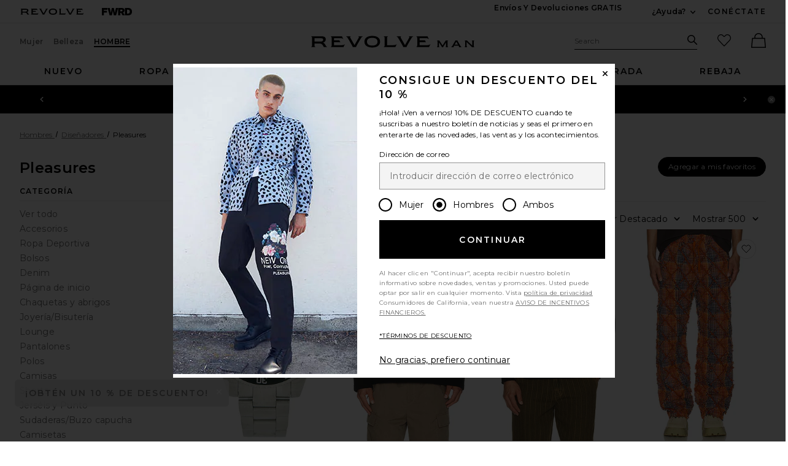

--- FILE ---
content_type: text/html;charset=UTF-8
request_url: https://www.revolveclothing.es/content/header/accountLogin?signInReturnPage=%2Fmens%2Fpleasures%2Fbr%2F35f9d6%2F%3FsrcType%3Ddp_des%26d%3DMens%26s%3Db%26c%3DPleasures
body_size: 551
content:
<div class="js-dropdown dropdown dropdown--right u-float--left" id="tr-account_signin">
            <a class="link link--hover-bold u-color--black" id="js-header-signin-link" href="javascript:;" onclick="window.location='/r/SignIn.jsp?page=%2Fmens%2Fpleasures%2Fbr%2F35f9d6%2F%3FsrcType%3Ddp_des%26d%3DMens%26s%3Db%26c%3DPleasures';">
            <span class="site-header__hed">CONÉCTATE</span>
        </a>
    </div>


--- FILE ---
content_type: application/javascript
request_url: https://www.revolveclothing.es/cpIKVQjsRr/RMyu5DW5YB/QOSEQJD6D88kDzwOLO/MzF7RW8hCA/SyQIVTR/gRhsB
body_size: 165979
content:
(function(){if(typeof Array.prototype.entries!=='function'){Object.defineProperty(Array.prototype,'entries',{value:function(){var index=0;const array=this;return {next:function(){if(index<array.length){return {value:[index,array[index++]],done:false};}else{return {done:true};}},[Symbol.iterator]:function(){return this;}};},writable:true,configurable:true});}}());(function(){qI();ML8();tq8();var A4=function(vL,qO){return vL!=qO;};var lO=function(){VA=["\x6c\x65\x6e\x67\x74\x68","\x41\x72\x72\x61\x79","\x63\x6f\x6e\x73\x74\x72\x75\x63\x74\x6f\x72","\x6e\x75\x6d\x62\x65\x72"];};var xt=function(XL,OA){return XL|OA;};var XR=function(n6){try{if(n6!=null&&!Ks["isNaN"](n6)){var bA=Ks["parseFloat"](n6);if(!Ks["isNaN"](bA)){return bA["toFixed"](2);}}}catch(xl){}return -1;};var nL=function(){sZ=["\x6c\x65\x6e\x67\x74\x68","\x41\x72\x72\x61\x79","\x63\x6f\x6e\x73\x74\x72\x75\x63\x74\x6f\x72","\x6e\x75\x6d\x62\x65\x72"];};var Ul=function(){return Ks["window"]["navigator"]["userAgent"]["replace"](/\\|"/g,'');};var sW=function(cB,Kl){return cB<Kl;};function tq8(){LO=NM+pv*ps+hv*ps*ps+ps*ps*ps,Zc=hn+ps+pv*ps*ps+ps*ps*ps,Sd=hv+NM*ps+pv*ps*ps,d4=lr+hP*ps+ps*ps+ps*ps*ps,nN=XS+XS*ps+NM*ps*ps+ps*ps*ps,C1=ms+ps+nP*ps*ps+ps*ps*ps,G4=hn+nP*ps+pv*ps*ps+ps*ps*ps,cQ=nP+NM*ps+hP*ps*ps+ps*ps*ps,gq=hv+ps+lr*ps*ps,HU=Lq+hv*ps+pv*ps*ps+ps*ps*ps,Kh=pv+XS*ps+pv*ps*ps,pq=hP+NM*ps+ms*ps*ps+ps*ps*ps,LH=hv+pv*ps+XS*ps*ps,hr=NM+hP*ps,rY=NM+Lq*ps+ps*ps,n8=hn+nP*ps,SZ=nP+Lq*ps+NM*ps*ps+ps*ps*ps,Vq=pv+XS*ps+ps*ps+ps*ps*ps,Jt=hP+ms*ps+XS*ps*ps+ps*ps*ps,SU=Lq+lr*ps+ps*ps+ps*ps*ps,FL=lr+NM*ps+lr*ps*ps+ps*ps*ps,OI=hP+hv*ps+nP*ps*ps,Dr=hP+hP*ps+ms*ps*ps,tn=lr+hv*ps+ms*ps*ps,zP=Lq+hv*ps,WE=hv+pv*ps+lr*ps*ps+ps*ps*ps,Rn=NM+pv*ps+hv*ps*ps,Nc=NM+NM*ps+XS*ps*ps+ps*ps*ps,Kr=hv+ms*ps+XS*ps*ps,r4=hn+nP*ps+ps*ps+ps*ps*ps,W3=hv+ps+ms*ps*ps+ps*ps*ps,DM=pv+hv*ps+ps*ps,Y3=ms+hv*ps+pv*ps*ps+ps*ps*ps,HW=nP+nP*ps+lr*ps*ps+ps*ps*ps,II=nP+hv*ps+pv*ps*ps+pv*ps*ps*ps+nP*ps*ps*ps*ps,g8=ms+hv*ps+nP*ps*ps,GO=hn+pv*ps+NM*ps*ps+ps*ps*ps,Jl=ms+Lq*ps+ps*ps+ps*ps*ps,OX=hn+pv*ps+nP*ps*ps,k6=ms+ps+NM*ps*ps+ps*ps*ps,W1=Lq+lr*ps+NM*ps*ps+ps*ps*ps,QS=XS+XS*ps+ps*ps,NX=lr+NM*ps+ps*ps,b6=Lq+ms*ps+XS*ps*ps+ps*ps*ps,l1=NM+XS*ps+NM*ps*ps+ps*ps*ps,CN=XS+hP*ps+hv*ps*ps+ps*ps*ps,LZ=NM+NM*ps+ps*ps+ps*ps*ps,EQ=NM+pv*ps+ms*ps*ps+ps*ps*ps,JP=hP+ms*ps,Cq=pv+ms*ps+pv*ps*ps,P8=hn+hP*ps+ms*ps*ps,b3=ms+ps+ps*ps+ps*ps*ps,VB=XS+ps+NM*ps*ps+ps*ps*ps,FE=ms+XS*ps+hv*ps*ps+ps*ps*ps,K1=hP+XS*ps+hv*ps*ps+ps*ps*ps,JU=pv+Lq*ps+ps*ps+ps*ps*ps,VR=Lq+NM*ps+lr*ps*ps+ps*ps*ps,pU=XS+XS*ps+ps*ps+ps*ps*ps,LL=hv+lr*ps+lr*ps*ps+ps*ps*ps,WM=NM+Lq*ps+ms*ps*ps,OZ=lr+NM*ps+NM*ps*ps+ps*ps*ps,Ws=XS+Lq*ps+ms*ps*ps,Ct=pv+hP*ps+lr*ps*ps+ps*ps*ps,wt=hv+XS*ps+pv*ps*ps+ps*ps*ps,Mn=nP+pv*ps,Nh=hv+ms*ps+hv*ps*ps,kl=hP+hv*ps+NM*ps*ps+ps*ps*ps,ZY=pv+pv*ps+ms*ps*ps,g1=hn+pv*ps+hv*ps*ps+ps*ps*ps,vS=XS+hv*ps+hP*ps*ps,OU=lr+lr*ps+NM*ps*ps+ps*ps*ps,TF=ms+ps,OE=hv+nP*ps+ps*ps+ps*ps*ps,fR=Lq+nP*ps+ps*ps+ps*ps*ps,AN=pv+nP*ps+hP*ps*ps+ps*ps*ps,lh=Lq+XS*ps,dX=NM+pv*ps+ps*ps,Os=hP+NM*ps+pv*ps*ps,WY=nP+nP*ps,Ir=XS+ps+hv*ps*ps,BI=hv+nP*ps+ps*ps,tB=pv+ps+ps*ps+ps*ps*ps,GH=hv+Lq*ps+hv*ps*ps+ps*ps*ps,dI=hn+NM*ps+lr*ps*ps,PO=XS+hv*ps+XS*ps*ps+ps*ps*ps,vI=hn+ps+hv*ps*ps,Pc=pv+ps+lr*ps*ps+ps*ps*ps,PS=hP+hv*ps,FY=nP+Lq*ps+hv*ps*ps,js=nP+lr*ps,xA=ms+nP*ps+XS*ps*ps+ps*ps*ps,tS=hP+XS*ps+hv*ps*ps,J8=NM+lr*ps,VN=hn+pv*ps+pv*ps*ps+ps*ps*ps,FB=XS+hP*ps+XS*ps*ps+ps*ps*ps,mW=lr+Lq*ps+ps*ps+ps*ps*ps,gU=NM+ps+ps*ps+ps*ps*ps,Q1=Lq+pv*ps+ps*ps+ps*ps*ps,JE=pv+ms*ps+ms*ps*ps+ps*ps*ps,bY=XS+hP*ps,B1=Lq+lr*ps+hv*ps*ps+ps*ps*ps,xM=ms+NM*ps+lr*ps*ps,GE=hn+hv*ps+XS*ps*ps+ps*ps*ps,MH=lr+hv*ps+hv*ps*ps,kB=hP+ps+lr*ps*ps+ps*ps*ps,CB=NM+ms*ps+hv*ps*ps+ps*ps*ps,nA=Lq+hP*ps+XS*ps*ps+ps*ps*ps,YM=hv+nP*ps+nP*ps*ps,dl=hn+Lq*ps+ms*ps*ps+ps*ps*ps,FQ=ms+lr*ps+NM*ps*ps+ps*ps*ps,zQ=hn+nP*ps+XS*ps*ps+ps*ps*ps,pY=nP+ps+ps*ps,x4=hv+ms*ps+ps*ps+ps*ps*ps,EP=nP+XS*ps+hv*ps*ps,H3=nP+lr*ps+hv*ps*ps+ps*ps*ps,WR=XS+NM*ps+Lq*ps*ps+ps*ps*ps,Eh=XS+hP*ps+XS*ps*ps,pO=lr+hP*ps+XS*ps*ps+ps*ps*ps,LQ=Lq+NM*ps+XS*ps*ps+ps*ps*ps,jq=Lq+ps+nP*ps*ps,fS=hn+NM*ps+hv*ps*ps,BB=Lq+hv*ps+ms*ps*ps+ps*ps*ps,C6=pv+pv*ps+Lq*ps*ps+ps*ps*ps,VF=ms+hv*ps,Rs=hP+hP*ps+ps*ps,hF=Lq+ps+ps*ps,I4=XS+ps+ps*ps+ps*ps*ps,D1=hn+ps+NM*ps*ps+ps*ps*ps,sv=nP+pv*ps+hv*ps*ps,AI=XS+hv*ps+hv*ps*ps,jr=pv+Lq*ps+pv*ps*ps,QM=hP+NM*ps+hv*ps*ps,KQ=hP+hv*ps+nP*ps*ps+ps*ps*ps,Lh=NM+ps+hv*ps*ps,jd=lr+hv*ps,DE=pv+ms*ps+lr*ps*ps+ps*ps*ps,gB=XS+hv*ps+pv*ps*ps+ps*ps*ps,dS=hP+hv*ps+ps*ps+ps*ps*ps,Ds=ms+hP*ps+lr*ps*ps+ps*ps*ps,jL=pv+hP*ps+NM*ps*ps+ps*ps*ps,w7=Lq+ps,OB=hP+nP*ps+NM*ps*ps+ps*ps*ps,FN=hn+Lq*ps+hv*ps*ps+ps*ps*ps,HO=NM+hP*ps+lr*ps*ps+ps*ps*ps,QU=hn+ps+XS*ps*ps+ps*ps*ps,HF=nP+pv*ps+ms*ps*ps,GR=Lq+hv*ps+NM*ps*ps+ps*ps*ps,bh=XS+lr*ps+nP*ps*ps,Pt=hn+lr*ps+lr*ps*ps+ps*ps*ps,J7=nP+XS*ps+lr*ps*ps,WQ=XS+NM*ps+lr*ps*ps+ps*ps*ps,PW=pv+lr*ps+pv*ps*ps+ps*ps*ps,Bh=nP+ms*ps+nP*ps*ps+ps*ps*ps,qL=lr+hv*ps+lr*ps*ps+ps*ps*ps,wU=hv+Lq*ps+pv*ps*ps+ps*ps*ps,zt=ms+pv*ps+lr*ps*ps+ps*ps*ps,IR=ms+lr*ps+nP*ps*ps+ps*ps*ps,sh=Lq+hv*ps+lr*ps*ps,Y4=XS+pv*ps+ps*ps+ps*ps*ps,R8=hn+XS*ps+ps*ps+ps*ps*ps,JR=NM+hP*ps+NM*ps*ps+ps*ps*ps,sY=pv+hP*ps,LP=lr+nP*ps+nP*ps*ps,Ll=Lq+Lq*ps+lr*ps*ps+ps*ps*ps,Zl=XS+nP*ps+pv*ps*ps+ps*ps*ps,Nd=Lq+nP*ps,Xr=hn+hv*ps+lr*ps*ps,IE=nP+ms*ps+XS*ps*ps+ps*ps*ps,Y1=hn+Lq*ps+XS*ps*ps+ps*ps*ps,gF=hn+NM*ps+ms*ps*ps,VY=NM+nP*ps+XS*ps*ps,nI=lr+pv*ps+ps*ps,Qr=pv+pv*ps+hv*ps*ps,M6=ms+NM*ps+ps*ps+ps*ps*ps,rN=hP+lr*ps+hv*ps*ps+ps*ps*ps,l4=XS+nP*ps+NM*ps*ps+ps*ps*ps,SO=pv+hv*ps+ms*ps*ps+ps*ps*ps,rH=hP+ms*ps+XS*ps*ps,XM=Lq+pv*ps+hv*ps*ps+ps*ps*ps,XP=ms+lr*ps+lr*ps*ps,G6=hP+Lq*ps+NM*ps*ps+ps*ps*ps,Fd=lr+pv*ps+nP*ps*ps,DU=Lq+XS*ps+NM*ps*ps+ps*ps*ps,cl=ms+NM*ps+nP*ps*ps+ps*ps*ps,tX=ms+hP*ps+ms*ps*ps,tY=NM+nP*ps,vh=hP+XS*ps+ps*ps+ps*ps*ps,c4=hP+nP*ps+lr*ps*ps+ps*ps*ps,q8=hn+pv*ps,Gt=XS+hP*ps+nP*ps*ps+ps*ps*ps,NZ=ms+nP*ps+pv*ps*ps+ps*ps*ps,v3=lr+XS*ps+NM*ps*ps+ps*ps*ps,rQ=lr+ms*ps+lr*ps*ps+ps*ps*ps,Lc=NM+hv*ps+ps*ps+ps*ps*ps,hL=hP+ms*ps+lr*ps*ps+ps*ps*ps,bE=Lq+hP*ps+hv*ps*ps+ps*ps*ps,gc=NM+ps+NM*ps*ps+ps*ps*ps,AP=hn+ps+XS*ps*ps,sS=lr+Lq*ps+nP*ps*ps,hW=lr+ms*ps+NM*ps*ps+ps*ps*ps,t3=hP+Lq*ps+hv*ps*ps+ps*ps*ps,E1=hP+NM*ps+hv*ps*ps+ps*ps*ps,kt=ms+pv*ps+ps*ps+ps*ps*ps,mQ=Lq+XS*ps+ps*ps+ps*ps*ps,rA=pv+hv*ps+hv*ps*ps+ps*ps*ps,zA=Lq+ps+lr*ps*ps+ps*ps*ps,NO=ms+ms*ps+ps*ps+ps*ps*ps,PQ=hv+Lq*ps+lr*ps*ps+ps*ps*ps,NP=Lq+nP*ps+pv*ps*ps,S3=ms+nP*ps+NM*ps*ps+ps*ps*ps,gt=lr+pv*ps+XS*ps*ps+ps*ps*ps,V6=hn+NM*ps+NM*ps*ps+ps*ps*ps,RM=nP+ms*ps+pv*ps*ps,FU=lr+hv*ps+ps*ps+ps*ps*ps,Kc=NM+hv*ps+XS*ps*ps+ps*ps*ps,qA=lr+Lq*ps+Lq*ps*ps+ps*ps*ps,qN=hn+ms*ps+hv*ps*ps+ps*ps*ps,Q=Lq+hv*ps+pv*ps*ps,Mc=pv+nP*ps+hv*ps*ps+ps*ps*ps,D8=Lq+pv*ps,QI=NM+Lq*ps+lr*ps*ps,VX=hn+Lq*ps+XS*ps*ps,LB=ms+hv*ps+hv*ps*ps+ps*ps*ps,DX=NM+ps+XS*ps*ps,PP=pv+ps,SN=NM+nP*ps+ps*ps+ps*ps*ps,tN=hP+pv*ps+hv*ps*ps+ps*ps*ps,L3=hv+NM*ps+ps*ps+ps*ps*ps,OR=nP+hv*ps+ps*ps+ps*ps*ps,EH=Lq+pv*ps+hv*ps*ps,gE=hv+pv*ps+hv*ps*ps+ps*ps*ps,GP=pv+pv*ps,QQ=XS+lr*ps+ps*ps+ps*ps*ps,Yr=pv+NM*ps+hP*ps*ps,xH=pv+ps+lr*ps*ps,fO=NM+XS*ps+lr*ps*ps+ps*ps*ps,Y7=lr+nP*ps+ps*ps,QO=pv+NM*ps+nP*ps*ps+ps*ps*ps,UO=XS+NM*ps+hv*ps*ps+ps*ps*ps,r8=pv+XS*ps+lr*ps*ps,XB=Lq+hv*ps+hv*ps*ps+ps*ps*ps,AO=NM+ps+XS*ps*ps+ps*ps*ps,Yt=lr+XS*ps+ms*ps*ps+ps*ps*ps,rE=Lq+hv*ps+XS*ps*ps+ps*ps*ps,KY=hv+pv*ps+ms*ps*ps,Ah=NM+lr*ps+nP*ps*ps,IZ=pv+Lq*ps+pv*ps*ps+ps*ps*ps,qU=hv+lr*ps+XS*ps*ps+ps*ps*ps,Tt=pv+ms*ps+pv*ps*ps+ps*ps*ps,FI=hn+NM*ps+ps*ps,N7=XS+lr*ps+ms*ps*ps,jY=pv+nP*ps+lr*ps*ps,C=hv+pv*ps,kF=nP+ms*ps+nP*ps*ps,TA=nP+hP*ps+XS*ps*ps+ps*ps*ps,LR=Lq+ms*ps+hv*ps*ps+ps*ps*ps,Zt=XS+pv*ps+NM*ps*ps+ps*ps*ps,dH=hP+pv*ps,X3=Lq+hP*ps+ps*ps+ps*ps*ps,QR=hv+Lq*ps+ps*ps+ps*ps*ps,DA=nP+nP*ps+ps*ps+ps*ps*ps,rS=XS+hv*ps+ms*ps*ps,mF=NM+pv*ps+nP*ps*ps,F8=pv+hv*ps+hP*ps*ps,TM=lr+NM*ps+XS*ps*ps,hO=Lq+Lq*ps+hv*ps*ps+ps*ps*ps,V8=XS+pv*ps+lr*ps*ps,k4=hn+nP*ps+NM*ps*ps+ps*ps*ps,Yd=hn+ms*ps+XS*ps*ps,mU=hv+nP*ps+hv*ps*ps+ps*ps*ps,vR=Lq+nP*ps+lr*ps*ps+ps*ps*ps,XW=NM+hP*ps+nP*ps*ps+ps*ps*ps,EE=hv+lr*ps+NM*ps*ps+ps*ps*ps,G7=hP+XS*ps+pv*ps*ps,gY=nP+pv*ps+nP*ps*ps,q3=XS+lr*ps+ms*ps*ps+ps*ps*ps,l6=nP+ps+nP*ps*ps+ps*ps*ps,In=Lq+lr*ps+hv*ps*ps,HZ=pv+hv*ps+lr*ps*ps+ps*ps*ps,bv=NM+ms*ps+lr*ps*ps,Wd=Lq+lr*ps+ps*ps,pH=NM+Lq*ps+pv*ps*ps,BA=NM+XS*ps+nP*ps*ps+ps*ps*ps,m1=XS+nP*ps+ms*ps*ps+ps*ps*ps,WA=hP+NM*ps+NM*ps*ps+ps*ps*ps,Xc=Lq+lr*ps+lr*ps*ps+ps*ps*ps,Iq=NM+lr*ps+hP*ps*ps,x1=nP+hv*ps+NM*ps*ps+ps*ps*ps,MS=hv+hP*ps+nP*ps*ps,mB=ms+nP*ps+Lq*ps*ps+ps*ps*ps,kI=hn+lr*ps+pv*ps*ps,nF=pv+hP*ps+lr*ps*ps,fI=NM+ps+ms*ps*ps,rP=hn+NM*ps+pv*ps*ps,cr=XS+hv*ps,Ns=pv+lr*ps,nt=lr+pv*ps+lr*ps*ps+ps*ps*ps,fN=hP+XS*ps+ms*ps*ps+ps*ps*ps,AM=NM+NM*ps+ps*ps,EA=NM+ps+hv*ps*ps+ps*ps*ps,hq=ms+ms*ps+ps*ps,mO=hn+pv*ps+ms*ps*ps+ps*ps*ps,DH=hn+lr*ps+lr*ps*ps,Oq=Lq+hP*ps+ps*ps,BN=XS+hv*ps+lr*ps*ps+ps*ps*ps,dE=NM+ms*ps+XS*ps*ps+ps*ps*ps,gA=hP+ms*ps+ps*ps+ps*ps*ps,Gq=Lq+lr*ps+ms*ps*ps+ps*ps*ps,lM=hv+Lq*ps+pv*ps*ps,lt=nP+lr*ps+NM*ps*ps+ps*ps*ps,pQ=hv+ps+XS*ps*ps+ps*ps*ps,PM=pv+hv*ps+Lq*ps*ps,X8=XS+lr*ps+NM*ps*ps+ps*ps*ps,R3=hv+ms*ps+NM*ps*ps+ps*ps*ps,T4=hn+XS*ps+XS*ps*ps+ps*ps*ps,TX=NM+hv*ps+ms*ps*ps,X7=lr+XS*ps+hv*ps*ps,HA=hv+XS*ps+lr*ps*ps+ps*ps*ps,SP=nP+nP*ps+lr*ps*ps,wW=hP+nP*ps+nP*ps*ps+ps*ps*ps,MI=hP+nP*ps+ps*ps,Bt=lr+hP*ps+ms*ps*ps+ps*ps*ps,mn=ms+ms*ps+XS*ps*ps,K4=ms+ms*ps+NM*ps*ps+ps*ps*ps,cH=hP+pv*ps+hv*ps*ps,Fr=nP+XS*ps,JX=pv+Lq*ps+nP*ps*ps,ft=XS+lr*ps+XS*ps*ps+ps*ps*ps,V1=ms+NM*ps+lr*ps*ps+ps*ps*ps,I6=ms+hv*ps+ms*ps*ps+ps*ps*ps,mr=NM+ms*ps+hv*ps*ps,tO=XS+hv*ps+NM*ps*ps+ps*ps*ps,xE=Lq+XS*ps+lr*ps*ps+ps*ps*ps,mE=XS+nP*ps+lr*ps*ps+ps*ps*ps,Lr=Lq+NM*ps+pv*ps*ps,cU=hv+nP*ps+Lq*ps*ps+ps*ps*ps,HB=hv+lr*ps+hP*ps*ps+ps*ps*ps,ql=XS+hv*ps+hv*ps*ps+ps*ps*ps,Bv=Lq+ms*ps+ms*ps*ps,Kv=lr+XS*ps,MO=Lq+pv*ps+XS*ps*ps+ps*ps*ps,D6=ms+Lq*ps+lr*ps*ps+ps*ps*ps,UU=hv+XS*ps+ps*ps+ps*ps*ps,JA=hP+ps+pv*ps*ps+ps*ps*ps,KL=hv+hv*ps+pv*ps*ps+ps*ps*ps,JW=hn+XS*ps+NM*ps*ps+ps*ps*ps,JB=nP+XS*ps+XS*ps*ps+ps*ps*ps,L6=XS+ms*ps+XS*ps*ps+ps*ps*ps,Ch=XS+NM*ps+hv*ps*ps,H=Lq+NM*ps+NM*ps*ps+ps*ps*ps,ml=hn+hv*ps+lr*ps*ps+ps*ps*ps,YY=ms+lr*ps+XS*ps*ps,VQ=hP+Lq*ps+lr*ps*ps+ps*ps*ps,zH=hP+ms*ps+ps*ps,r1=hn+hP*ps+lr*ps*ps+ps*ps*ps,hA=nP+ps+Lq*ps*ps+ps*ps*ps,ZX=lr+hv*ps+XS*ps*ps,MY=hn+nP*ps+pv*ps*ps,K7=nP+hP*ps+lr*ps*ps,NN=nP+pv*ps+ps*ps+ps*ps*ps,xR=XS+ms*ps+hv*ps*ps+ps*ps*ps,DR=hn+nP*ps+ms*ps*ps+ps*ps*ps,fU=ms+XS*ps+ps*ps+ps*ps*ps,TU=hv+hv*ps+nP*ps*ps+ps*ps*ps,b7=hn+ps+ps*ps,jQ=hv+hv*ps+hv*ps*ps+ps*ps*ps,KB=NM+lr*ps+ps*ps+ps*ps*ps,Sr=hn+ms*ps,N1=hn+ms*ps+XS*ps*ps+ps*ps*ps,ph=Lq+ms*ps+hv*ps*ps,rr=lr+ms*ps+ms*ps*ps,XQ=pv+NM*ps+ms*ps*ps+ps*ps*ps,lL=pv+pv*ps+XS*ps*ps+ps*ps*ps,gh=hP+ms*ps+hv*ps*ps,kR=hn+hP*ps+ms*ps*ps+ps*ps*ps,wn=pv+lr*ps+hP*ps*ps,w3=pv+lr*ps+lr*ps*ps+ps*ps*ps,Kd=Lq+lr*ps,Bn=nP+lr*ps+hv*ps*ps,Jv=hP+Lq*ps,X4=NM+lr*ps+ms*ps*ps+ps*ps*ps,LS=hn+XS*ps+XS*ps*ps,ws=hv+Lq*ps+ms*ps*ps,dO=Lq+lr*ps+pv*ps*ps+ps*ps*ps,UY=hP+ms*ps+Lq*ps*ps,BP=ms+nP*ps,kn=lr+ps+ms*ps*ps,Cs=nP+NM*ps+hv*ps*ps+ps*ps*ps,g7=XS+XS*ps+XS*ps*ps,wY=hn+XS*ps+ps*ps,sB=hP+hv*ps+hv*ps*ps+ps*ps*ps,NS=hv+XS*ps+ps*ps,Yc=hn+lr*ps+NM*ps*ps+ps*ps*ps,JM=Lq+NM*ps+hv*ps*ps,LU=hP+pv*ps+NM*ps*ps+ps*ps*ps,lR=NM+NM*ps+lr*ps*ps+ps*ps*ps,BW=Lq+nP*ps+NM*ps*ps+ps*ps*ps,nZ=nP+pv*ps+nP*ps*ps+ps*ps*ps,IO=hP+hP*ps+NM*ps*ps+ps*ps*ps,EM=ms+NM*ps+ms*ps*ps,ON=hv+pv*ps+ms*ps*ps+ps*ps*ps,VM=nP+NM*ps+hP*ps*ps,q6=hP+pv*ps+lr*ps*ps+ps*ps*ps,nn=ms+lr*ps+ms*ps*ps,CU=lr+pv*ps+ms*ps*ps+ps*ps*ps,kN=ms+XS*ps+ms*ps*ps+ps*ps*ps,JN=NM+lr*ps+pv*ps*ps+ps*ps*ps,ZE=nP+NM*ps+lr*ps*ps+ps*ps*ps,HQ=nP+hP*ps+ps*ps+ps*ps*ps,ZS=Lq+ps+pv*ps*ps,nQ=XS+hv*ps+ps*ps+ps*ps*ps,Lv=NM+NM*ps+Lq*ps*ps,NH=NM+XS*ps+ps*ps+ps*ps*ps,cE=hn+Lq*ps+pv*ps*ps+ps*ps*ps,C3=hn+ps+ms*ps*ps+ps*ps*ps,XU=nP+XS*ps+lr*ps*ps+ps*ps*ps,RP=XS+nP*ps+lr*ps*ps,B3=ms+ps+hv*ps*ps+ps*ps*ps,Gv=nP+pv*ps+XS*ps*ps,Wc=hP+lr*ps+XS*ps*ps+ps*ps*ps,H7=pv+hv*ps+pv*ps*ps+pv*ps*ps*ps+nP*ps*ps*ps*ps,KS=NM+XS*ps+nP*ps*ps,wN=hn+NM*ps+hv*ps*ps+ps*ps*ps,WN=ms+hv*ps+ps*ps+ps*ps*ps,wH=hn+XS*ps+lr*ps*ps,UW=ms+hP*ps+NM*ps*ps+ps*ps*ps,ct=ms+hv*ps+lr*ps*ps+ps*ps*ps,lY=pv+ps+nP*ps*ps,vA=hP+lr*ps+pv*ps*ps+ps*ps*ps,LE=hn+lr*ps+pv*ps*ps+ps*ps*ps,J4=XS+lr*ps+lr*ps*ps+ps*ps*ps,tI=hn+ms*ps+lr*ps*ps,bs=XS+hv*ps+nP*ps*ps,cq=hn+ps+lr*ps*ps,T3=nP+NM*ps+ps*ps+ps*ps*ps,kX=hv+lr*ps+nP*ps*ps,EF=pv+NM*ps+ps*ps,Qh=NM+XS*ps,VO=NM+pv*ps+ps*ps+ps*ps*ps,dP=Lq+NM*ps+nP*ps*ps,Xd=ms+hP*ps+pv*ps*ps,kO=hv+nP*ps+nP*ps*ps+ps*ps*ps,Rv=hn+NM*ps+XS*ps*ps,N8=pv+nP*ps+XS*ps*ps,Ec=pv+ms*ps+nP*ps*ps+ps*ps*ps,ht=pv+lr*ps+hv*ps*ps+ps*ps*ps,SS=nP+lr*ps+XS*ps*ps,AZ=hP+hP*ps+hv*ps*ps+ps*ps*ps,jB=pv+pv*ps+ps*ps+ps*ps*ps,XO=pv+pv*ps+lr*ps*ps+ps*ps*ps,KA=Lq+NM*ps+ps*ps+ps*ps*ps,pn=hP+XS*ps,Pl=hn+Lq*ps+NM*ps*ps+ps*ps*ps,sU=hv+lr*ps+ms*ps*ps+ps*ps*ps,F3=NM+pv*ps+lr*ps*ps+ps*ps*ps,WF=lr+ps+hP*ps*ps,EN=NM+nP*ps+pv*ps*ps+ps*ps*ps,SR=lr+nP*ps+XS*ps*ps+ps*ps*ps,F4=XS+hP*ps+ps*ps+ps*ps*ps,cn=pv+nP*ps+ps*ps,Dv=XS+NM*ps+hP*ps*ps,c8=NM+nP*ps+ps*ps,FA=hn+ps+lr*ps*ps+ps*ps*ps,gl=hP+hv*ps+pv*ps*ps+ps*ps*ps,UB=hP+ps+ps*ps+ps*ps*ps,j1=Lq+ms*ps+pv*ps*ps+ps*ps*ps,h8=hv+hv*ps+hv*ps*ps+hv*ps*ps*ps,Mh=pv+hP*ps+pv*ps*ps,W6=hP+XS*ps+NM*ps*ps+ps*ps*ps,GA=hv+hP*ps+ps*ps+ps*ps*ps,Sq=XS+ms*ps+ps*ps,b8=Lq+ps+XS*ps*ps,Vs=NM+NM*ps+hv*ps*ps+ps*ps*ps,V4=hP+ps+hv*ps*ps+ps*ps*ps,U6=hv+ps+NM*ps*ps+ps*ps*ps,Fv=NM+XS*ps+XS*ps*ps+ps*ps*ps,vW=pv+ps+hv*ps*ps+ps*ps*ps,lZ=hn+hP*ps+ps*ps+ps*ps*ps,Zv=ms+NM*ps+ps*ps,TI=XS+hP*ps+lr*ps*ps,bL=hn+lr*ps+XS*ps*ps+ps*ps*ps,lv=hv+nP*ps+hv*ps*ps,Hr=hn+hP*ps+nP*ps*ps,fQ=ms+hP*ps+ps*ps+ps*ps*ps,s6=nP+XS*ps+pv*ps*ps+ps*ps*ps,TE=ms+hP*ps+XS*ps*ps+ps*ps*ps,ZF=hP+ps+hv*ps*ps+nP*ps*ps*ps+pv*ps*ps*ps*ps,S4=NM+ms*ps+ps*ps+ps*ps*ps,TH=pv+hv*ps,YQ=NM+ms*ps+nP*ps*ps+ps*ps*ps,xd=lr+nP*ps+hv*ps*ps,P7=nP+hP*ps+lr*ps*ps+pv*ps*ps*ps+pv*ps*ps*ps*ps,L1=hn+hv*ps+ps*ps+ps*ps*ps,FO=NM+lr*ps+hv*ps*ps+ps*ps*ps,fq=pv+lr*ps+XS*ps*ps,Vc=Lq+Lq*ps+ms*ps*ps+ps*ps*ps,jA=hP+Lq*ps+ps*ps+ps*ps*ps,sE=XS+pv*ps+pv*ps*ps+ps*ps*ps,z3=XS+lr*ps+pv*ps*ps+ps*ps*ps,Cd=ms+hv*ps+ps*ps,v6=ms+lr*ps+ms*ps*ps+ps*ps*ps,OL=ms+pv*ps+XS*ps*ps+ps*ps*ps,Yh=lr+XS*ps+XS*ps*ps+ps*ps*ps,j3=NM+hP*ps+ps*ps+ps*ps*ps,mR=pv+ps+nP*ps*ps+ps*ps*ps,Hl=nP+nP*ps+NM*ps*ps+ps*ps*ps,Hh=hv+XS*ps+NM*ps*ps+ps*ps*ps,Yl=Lq+Lq*ps+ps*ps+ps*ps*ps,S=lr+XS*ps+lr*ps*ps,nR=ms+ps+lr*ps*ps+ps*ps*ps,EY=hn+hv*ps+XS*ps*ps,PN=pv+hv*ps+NM*ps*ps+ps*ps*ps,z4=hn+nP*ps+hv*ps*ps+ps*ps*ps,mA=hn+nP*ps+lr*ps*ps+ps*ps*ps,dW=hv+XS*ps+Lq*ps*ps+ps*ps*ps,pW=NM+hv*ps+Lq*ps*ps+ps*ps*ps,Ln=nP+Lq*ps+lr*ps*ps,fZ=hn+NM*ps+XS*ps*ps+ps*ps*ps,gZ=hP+NM*ps+ps*ps+ps*ps*ps,t7=lr+nP*ps,nq=XS+Lq*ps+nP*ps*ps,UF=hn+Lq*ps+Lq*ps*ps,Cr=NM+ms*ps,Ih=pv+NM*ps+nP*ps*ps,Vt=XS+XS*ps+nP*ps*ps+ps*ps*ps,f4=XS+XS*ps+XS*ps*ps+ps*ps*ps,zB=XS+nP*ps+XS*ps*ps+ps*ps*ps,sq=hP+ms*ps+pv*ps*ps,It=pv+ms*ps+ps*ps+ps*ps*ps,Sv=ms+pv*ps+XS*ps*ps,KR=hP+nP*ps+Lq*ps*ps+ps*ps*ps,CQ=nP+ps+XS*ps*ps+ps*ps*ps,Tc=XS+pv*ps+nP*ps*ps+ps*ps*ps,P3=lr+NM*ps+ps*ps+ps*ps*ps,S1=hv+ps+lr*ps*ps+ps*ps*ps,x3=Lq+Lq*ps+XS*ps*ps+ps*ps*ps,Dd=hv+Lq*ps+lr*ps*ps,WW=Lq+XS*ps+ms*ps*ps+ps*ps*ps,HN=XS+hP*ps+pv*ps*ps+ps*ps*ps,Zd=hv+hv*ps+lr*ps*ps,c1=nP+hP*ps+hv*ps*ps+ps*ps*ps,LF=hn+hP*ps+ps*ps,GX=ms+NM*ps+nP*ps*ps,JQ=hv+ps+hv*ps*ps+ps*ps*ps,U=NM+pv*ps,BF=NM+XS*ps+XS*ps*ps,jR=ms+ps+ms*ps*ps+ps*ps*ps,tv=hP+pv*ps+pv*ps*ps,LW=pv+XS*ps+ms*ps*ps+ps*ps*ps,CP=lr+hv*ps+ps*ps,HY=pv+hv*ps+XS*ps*ps,Jh=hP+lr*ps+nP*ps*ps,OP=hP+XS*ps+Lq*ps*ps,QH=ms+ps+nP*ps*ps,M1=XS+pv*ps+XS*ps*ps+ps*ps*ps,WX=XS+NM*ps+pv*ps*ps,Vh=Lq+ms*ps+pv*ps*ps,Ic=lr+ms*ps+nP*ps*ps+ps*ps*ps,Pn=XS+nP*ps+ms*ps*ps,f7=nP+ms*ps+hv*ps*ps,mY=ms+XS*ps,MA=NM+Lq*ps+lr*ps*ps+ps*ps*ps,Us=hn+hv*ps+ms*ps*ps,RL=lr+pv*ps+pv*ps*ps+ps*ps*ps,Tq=hv+ms*ps+ps*ps,X6=nP+Lq*ps+XS*ps*ps+ps*ps*ps,Bd=hP+nP*ps+pv*ps*ps,KW=XS+pv*ps+lr*ps*ps+ps*ps*ps,vM=hn+ms*ps+ps*ps,UE=pv+NM*ps+lr*ps*ps+ps*ps*ps,fE=ms+ms*ps+lr*ps*ps+ps*ps*ps,YE=Lq+lr*ps+XS*ps*ps+ps*ps*ps,IM=hv+XS*ps,GB=hn+ps+hv*ps*ps+ps*ps*ps,SH=NM+NM*ps+lr*ps*ps,wR=NM+XS*ps+hv*ps*ps+ps*ps*ps,UL=XS+nP*ps+ps*ps+ps*ps*ps,dU=Lq+hP*ps+NM*ps*ps+ps*ps*ps,qW=hv+nP*ps+NM*ps*ps+ps*ps*ps,xW=nP+lr*ps+ps*ps+ps*ps*ps,fP=hv+nP*ps+ms*ps*ps,sF=Lq+pv*ps+lr*ps*ps,QB=pv+pv*ps+pv*ps*ps+ps*ps*ps,XE=NM+NM*ps+nP*ps*ps+ps*ps*ps,E4=nP+hv*ps+XS*ps*ps+ps*ps*ps,XA=Lq+XS*ps+pv*ps*ps+ps*ps*ps,ML=pv+XS*ps+pv*ps*ps+ps*ps*ps,IN=hP+pv*ps+ms*ps*ps+ps*ps*ps,lc=pv+hP*ps+ps*ps+ps*ps*ps,hU=nP+pv*ps+NM*ps*ps+ps*ps*ps,Uc=hv+nP*ps+lr*ps*ps+ps*ps*ps,GL=XS+ps+pv*ps*ps+ps*ps*ps,HH=pv+Lq*ps+hv*ps*ps,ZW=pv+ms*ps+NM*ps*ps+ps*ps*ps,Il=NM+Lq*ps+NM*ps*ps+ps*ps*ps,sP=hP+ps,S7=hn+hP*ps,HE=nP+Lq*ps+lr*ps*ps+ps*ps*ps,A6=nP+ps+hP*ps*ps+ps*ps*ps,Y=hP+ms*ps+lr*ps*ps,m7=nP+nP*ps+pv*ps*ps,K6=ms+ps+XS*ps*ps+ps*ps*ps,rW=hP+XS*ps+XS*ps*ps+ps*ps*ps,pI=nP+XS*ps+nP*ps*ps,xN=Lq+ps+NM*ps*ps+ps*ps*ps,EZ=hv+Lq*ps+NM*ps*ps+ps*ps*ps,zs=XS+ps+ms*ps*ps,w6=hn+pv*ps+ps*ps+ps*ps*ps,JF=XS+pv*ps,Cc=XS+ms*ps+lr*ps*ps+ps*ps*ps,HR=hn+Lq*ps+lr*ps*ps+ps*ps*ps,tZ=XS+Lq*ps+NM*ps*ps+ps*ps*ps,s3=nP+ms*ps+pv*ps*ps+ps*ps*ps,NL=lr+ms*ps+hv*ps*ps+ps*ps*ps,Q3=nP+hv*ps+ms*ps*ps+ps*ps*ps,Ml=XS+ps+hv*ps*ps+ps*ps*ps,UM=Lq+nP*ps+lr*ps*ps,xn=hn+Lq*ps+ps*ps,VW=NM+XS*ps+Lq*ps*ps+ps*ps*ps,Q4=hn+hP*ps+pv*ps*ps+ps*ps*ps,kh=ms+nP*ps+pv*ps*ps,Xl=XS+ms*ps+ps*ps+ps*ps*ps,MQ=ms+NM*ps+ms*ps*ps+ps*ps*ps,Z7=Lq+ms*ps+ps*ps,RI=Lq+ps+lr*ps*ps,R1=hn+XS*ps+hP*ps*ps+ps*ps*ps,dc=XS+ps+lr*ps*ps+ps*ps*ps,zl=lr+lr*ps+XS*ps*ps+ps*ps*ps,cR=Lq+ps+ms*ps*ps+ps*ps*ps,Hd=hP+nP*ps+lr*ps*ps,vE=lr+Lq*ps+pv*ps*ps+ps*ps*ps,XZ=pv+lr*ps+NM*ps*ps+ps*ps*ps,cY=XS+ms*ps+NM*ps*ps+ps*ps*ps,vt=ms+nP*ps+nP*ps*ps+ps*ps*ps,dA=lr+hv*ps+XS*ps*ps+ps*ps*ps,AQ=hv+hv*ps+Lq*ps*ps+ps*ps*ps,AL=NM+XS*ps+pv*ps*ps+ps*ps*ps,N6=ms+ms*ps+Lq*ps*ps+ps*ps*ps,rs=hv+XS*ps+hv*ps*ps,tE=pv+lr*ps+ms*ps*ps+ps*ps*ps,PY=ms+lr*ps+ps*ps,Rt=nP+hv*ps+hv*ps*ps+ps*ps*ps,tR=hv+ms*ps+XS*ps*ps+ps*ps*ps,mL=NM+Lq*ps+pv*ps*ps+ps*ps*ps,ks=nP+Lq*ps,AS=lr+ms*ps,gX=nP+hP*ps+ps*ps,TP=hv+hP*ps+hv*ps*ps,xY=hn+XS*ps,TL=lr+NM*ps+nP*ps*ps+ps*ps*ps,PL=XS+hP*ps+NM*ps*ps+ps*ps*ps,TS=hn+ps+ms*ps*ps,xS=XS+ms*ps+pv*ps*ps,jh=pv+lr*ps+ps*ps,E3=pv+ps+ms*ps*ps+ps*ps*ps,Nt=hn+XS*ps+hv*ps*ps+ps*ps*ps,BQ=ms+Lq*ps+nP*ps*ps+ps*ps*ps,Vl=nP+NM*ps+pv*ps*ps+ps*ps*ps,I8=hP+nP*ps+ms*ps*ps,CH=pv+Lq*ps+NM*ps*ps+ps*ps*ps,MF=Lq+hP*ps+lr*ps*ps,Hs=XS+Lq*ps+pv*ps*ps,NI=nP+ps+pv*ps*ps,MB=hP+XS*ps+lr*ps*ps+ps*ps*ps,Sn=pv+NM*ps+lr*ps*ps,c6=ms+pv*ps+hv*ps*ps+ps*ps*ps,Dc=Lq+NM*ps+ms*ps*ps+ps*ps*ps,TR=pv+ms*ps+Lq*ps*ps+ps*ps*ps,gP=hn+Lq*ps+nP*ps*ps,Kn=ms+Lq*ps+lr*ps*ps,RO=hn+NM*ps+lr*ps*ps+ps*ps*ps,Fq=nP+NM*ps+hv*ps*ps,xQ=pv+XS*ps+hv*ps*ps+ps*ps*ps,xI=ms+hv*ps+pv*ps*ps,vc=lr+nP*ps+NM*ps*ps+ps*ps*ps,zW=XS+NM*ps+XS*ps*ps+ps*ps*ps,kW=NM+hv*ps+hv*ps*ps+ps*ps*ps,PA=XS+NM*ps+pv*ps*ps+ps*ps*ps,z8=NM+XS*ps+ms*ps*ps,FR=hP+nP*ps+ps*ps+ps*ps*ps,G3=NM+ms*ps+ms*ps*ps+ps*ps*ps,fB=nP+lr*ps+XS*ps*ps+ps*ps*ps,bq=nP+nP*ps+XS*ps*ps+ps*ps*ps,nr=NM+hP*ps+pv*ps*ps,YU=hv+ms*ps+lr*ps*ps+ps*ps*ps,w1=nP+nP*ps+nP*ps*ps+ps*ps*ps,Bc=Lq+hP*ps+lr*ps*ps+ps*ps*ps,PE=XS+Lq*ps+lr*ps*ps+ps*ps*ps,ds=hv+lr*ps+pv*ps*ps,k1=hv+NM*ps+Lq*ps*ps+ps*ps*ps,f8=hn+pv*ps+XS*ps*ps,ZB=lr+nP*ps+nP*ps*ps+ps*ps*ps,UA=Lq+pv*ps+NM*ps*ps+ps*ps*ps,Dl=Lq+hv*ps+nP*ps*ps+ps*ps*ps,ZM=ms+ps+pv*ps*ps,g3=pv+pv*ps+NM*ps*ps+ps*ps*ps,zX=ms+Lq*ps+XS*ps*ps,Dq=hv+lr*ps+hv*ps*ps+ps*ps*ps,jM=nP+lr*ps+lr*ps*ps,lA=NM+ms*ps+hP*ps*ps+ps*ps*ps,U4=Lq+lr*ps+Lq*ps*ps+ps*ps*ps,YN=ms+lr*ps+hv*ps*ps+ps*ps*ps,kv=lr+pv*ps,FW=hv+ps+pv*ps*ps+ps*ps*ps,ZR=hn+hP*ps+hv*ps*ps+ps*ps*ps,sL=lr+hP*ps+lr*ps*ps+ps*ps*ps,wl=pv+ms*ps+XS*ps*ps+ps*ps*ps,PB=nP+Lq*ps+ps*ps+ps*ps*ps,Q8=lr+ps,Z=Lq+XS*ps+lr*ps*ps,AR=hv+NM*ps+ms*ps*ps+ps*ps*ps,LY=ms+ps+lr*ps*ps,hd=XS+ps,J1=lr+ms*ps+ps*ps+ps*ps*ps,NR=nP+hv*ps+lr*ps*ps+ps*ps*ps,YI=hP+XS*ps+nP*ps*ps,S8=lr+hP*ps+XS*ps*ps,YR=ms+hP*ps+pv*ps*ps+ps*ps*ps,p6=Lq+Lq*ps+NM*ps*ps+ps*ps*ps,t6=hP+ms*ps+hv*ps*ps+ps*ps*ps,Cl=hn+NM*ps+pv*ps*ps+ps*ps*ps,c3=hP+lr*ps+NM*ps*ps+ps*ps*ps,tr=Lq+lr*ps+ms*ps*ps,cs=pv+pv*ps+lr*ps*ps,R4=nP+Lq*ps+ms*ps*ps+ps*ps*ps,pt=XS+hP*ps+lr*ps*ps+ps*ps*ps,H8=XS+lr*ps,Ft=hv+hP*ps+XS*ps*ps+ps*ps*ps,Kq=hv+hv*ps+lr*ps*ps+ps*ps*ps,T1=nP+hP*ps+pv*ps*ps+ps*ps*ps,bW=nP+pv*ps+lr*ps*ps+ps*ps*ps,Qq=ms+lr*ps,sI=NM+lr*ps+hv*ps*ps+nP*ps*ps*ps+pv*ps*ps*ps*ps,QL=lr+pv*ps+Lq*ps*ps+ps*ps*ps,vZ=NM+ps+lr*ps*ps+ps*ps*ps,SY=hv+ps+XS*ps*ps,JL=XS+XS*ps+hv*ps*ps+ps*ps*ps,Z4=Lq+pv*ps+Lq*ps*ps+ps*ps*ps,Ov=pv+ms*ps+ps*ps,Tl=hn+hv*ps+hv*ps*ps+ps*ps*ps,MX=lr+pv*ps+hv*ps*ps,RW=hn+ps+hP*ps*ps+ps*ps*ps,Ac=NM+hv*ps+NM*ps*ps+ps*ps*ps,NQ=NM+nP*ps+XS*ps*ps+ps*ps*ps,rc=hn+hP*ps+Lq*ps*ps+ps*ps*ps,vQ=NM+lr*ps+XS*ps*ps+ps*ps*ps,vY=hP+nP*ps+nP*ps*ps,QN=pv+NM*ps+ps*ps+ps*ps*ps,Q6=lr+hv*ps+pv*ps*ps+ps*ps*ps,x8=pv+NM*ps+hv*ps*ps,BE=Lq+Lq*ps+nP*ps*ps+ps*ps*ps,NA=lr+hP*ps+NM*ps*ps+ps*ps*ps,Kt=Lq+ps+nP*ps*ps+ps*ps*ps,rd=nP+nP*ps+hv*ps*ps,rU=hP+XS*ps+pv*ps*ps+ps*ps*ps,Ot=hP+pv*ps+ps*ps+ps*ps*ps,st=Lq+nP*ps+nP*ps*ps+ps*ps*ps,YW=NM+NM*ps+Lq*ps*ps+ps*ps*ps,P4=pv+ps+XS*ps*ps+ps*ps*ps,At=nP+lr*ps+lr*ps*ps+ps*ps*ps,jO=pv+XS*ps+lr*ps*ps+ps*ps*ps,sM=Lq+lr*ps+lr*ps*ps,OQ=pv+Lq*ps+nP*ps*ps+ps*ps*ps,f3=nP+hP*ps+nP*ps*ps+ps*ps*ps,wL=hn+Lq*ps+ps*ps+ps*ps*ps,F6=hv+hv*ps+NM*ps*ps+ps*ps*ps,xB=hv+ps+ps*ps+ps*ps*ps,TO=hP+lr*ps+ps*ps+ps*ps*ps,wO=hn+NM*ps+nP*ps*ps+ps*ps*ps,fF=lr+Lq*ps+ms*ps*ps,lQ=lr+XS*ps+hv*ps*ps+ps*ps*ps,bd=nP+ms*ps+ps*ps,AW=lr+pv*ps+NM*ps*ps+ps*ps*ps,v4=nP+ps+pv*ps*ps+ps*ps*ps,cZ=XS+NM*ps+ps*ps+ps*ps*ps,GN=nP+pv*ps+pv*ps*ps+ps*ps*ps,YZ=ms+NM*ps+XS*ps*ps+ps*ps*ps,Bs=XS+XS*ps,WZ=lr+Lq*ps+hv*ps*ps+ps*ps*ps,p3=NM+Lq*ps+ps*ps+ps*ps*ps,pB=pv+pv*ps+ms*ps*ps+ps*ps*ps,qY=ms+ps+hv*ps*ps,g4=NM+ps+ms*ps*ps+ps*ps*ps,RE=lr+ms*ps+ms*ps*ps+ps*ps*ps,hN=Lq+pv*ps+ms*ps*ps+ps*ps*ps,dN=Lq+ps+ps*ps+ps*ps*ps,SE=ms+nP*ps+ms*ps*ps+ps*ps*ps,O6=ms+lr*ps+pv*ps*ps+ps*ps*ps,qh=hv+hv*ps+pv*ps*ps,dQ=hn+hP*ps+NM*ps*ps+ps*ps*ps,q=nP+hv*ps,fl=hn+lr*ps+hv*ps*ps+ps*ps*ps,Wv=NM+lr*ps+NM*ps*ps+ps*ps*ps,Xv=hv+ps+hv*ps*ps,NB=pv+lr*ps+ps*ps+ps*ps*ps,MW=Lq+ps+hv*ps*ps+ps*ps*ps,lU=Lq+pv*ps+pv*ps*ps+ps*ps*ps,lS=ms+ms*ps,tl=nP+nP*ps+hv*ps*ps+ps*ps*ps,ZQ=XS+NM*ps+ms*ps*ps+ps*ps*ps,wv=lr+lr*ps+XS*ps*ps,UH=hP+lr*ps+hv*ps*ps,fA=nP+XS*ps+hv*ps*ps+ps*ps*ps,Md=Lq+ms*ps,IA=ms+ms*ps+hv*ps*ps+ps*ps*ps,C8=hv+NM*ps+lr*ps*ps,TZ=NM+hv*ps+pv*ps*ps+ps*ps*ps,jE=NM+nP*ps+nP*ps*ps+ps*ps*ps,gn=ms+XS*ps+ps*ps,G1=ms+lr*ps+ps*ps+ps*ps*ps,OS=pv+ms*ps+hv*ps*ps+ps*ps*ps,UX=Lq+XS*ps+nP*ps*ps,vX=NM+ps+lr*ps*ps,Z8=hn+nP*ps+lr*ps*ps,UZ=XS+NM*ps+NM*ps*ps+ps*ps*ps,Dh=nP+Lq*ps+Lq*ps*ps,U1=ms+lr*ps+XS*ps*ps+ps*ps*ps,rt=Lq+ms*ps+NM*ps*ps+ps*ps*ps,bB=Lq+NM*ps+nP*ps*ps+ps*ps*ps,VP=Lq+XS*ps+ms*ps*ps,r3=pv+Lq*ps+XS*ps*ps+ps*ps*ps,z6=hn+NM*ps+ps*ps+ps*ps*ps,d7=Lq+XS*ps+hP*ps*ps,pr=hP+ps+pv*ps*ps,O3=lr+ps+hv*ps*ps+ps*ps*ps,U3=NM+pv*ps+NM*ps*ps+ps*ps*ps,IP=pv+ps+Lq*ps*ps,lN=NM+nP*ps+hv*ps*ps+ps*ps*ps,jl=lr+Lq*ps+lr*ps*ps+ps*ps*ps,C7=nP+Lq*ps+ps*ps,cX=XS+XS*ps+nP*ps*ps,hZ=pv+Lq*ps+lr*ps*ps+ps*ps*ps,YX=NM+hv*ps+lr*ps*ps,gs=pv+Lq*ps+ms*ps*ps,N=hv+NM*ps+lr*ps*ps+ps*ps*ps,YO=NM+NM*ps+ms*ps*ps+ps*ps*ps,tU=hP+Lq*ps+pv*ps*ps+ps*ps*ps,PX=ms+nP*ps+XS*ps*ps,OW=nP+pv*ps+hv*ps*ps+ps*ps*ps,zU=pv+hP*ps+pv*ps*ps+ps*ps*ps,QZ=NM+Lq*ps+hv*ps*ps+ps*ps*ps,J3=Lq+XS*ps+XS*ps*ps+ps*ps*ps,AB=ms+lr*ps+hP*ps*ps+ps*ps*ps,AU=hP+pv*ps+pv*ps*ps+ps*ps*ps,vr=NM+NM*ps+nP*ps*ps,JI=lr+lr*ps,G8=hv+hv*ps+hv*ps*ps,DB=XS+pv*ps+ms*ps*ps+ps*ps*ps,Qt=nP+NM*ps+NM*ps*ps+ps*ps*ps,p1=ms+Lq*ps+ms*ps*ps+ps*ps*ps,DN=NM+ms*ps+pv*ps*ps+ps*ps*ps,sH=hv+ps,KE=hv+XS*ps+hP*ps*ps+ps*ps*ps,cW=hn+pv*ps+XS*ps*ps+ps*ps*ps,bU=NM+pv*ps+pv*ps*ps+ps*ps*ps,pP=nP+pv*ps+hP*ps*ps,Fc=hv+XS*ps+XS*ps*ps+ps*ps*ps,Pv=hv+hP*ps+XS*ps*ps,hB=hv+NM*ps+pv*ps*ps+ps*ps*ps,xc=ms+lr*ps+Lq*ps*ps+ps*ps*ps,cO=pv+ps+NM*ps*ps+ps*ps*ps,gv=lr+hv*ps+nP*ps*ps,Vr=hP+hP*ps+ps*ps+ps*ps*ps,hI=NM+nP*ps+hv*ps*ps,O4=hP+hP*ps+lr*ps*ps+ps*ps*ps,CO=NM+nP*ps+ms*ps*ps+ps*ps*ps,SL=ms+hv*ps+NM*ps*ps+ps*ps*ps,RZ=NM+Lq*ps+XS*ps*ps+ps*ps*ps,BM=hP+hv*ps+hv*ps*ps,dv=XS+nP*ps+ps*ps,I3=NM+hv*ps+lr*ps*ps+ps*ps*ps,FZ=lr+Lq*ps+NM*ps*ps+ps*ps*ps,B=NM+hv*ps,RQ=hv+NM*ps+NM*ps*ps+ps*ps*ps,s4=Lq+NM*ps+pv*ps*ps+ps*ps*ps,CL=XS+ms*ps+ms*ps*ps+ps*ps*ps,ZZ=XS+pv*ps+Lq*ps*ps+ps*ps*ps,EL=lr+nP*ps+lr*ps*ps+ps*ps*ps,dB=pv+ps+Lq*ps*ps+ps*ps*ps,bP=lr+NM*ps+ms*ps*ps,Un=nP+pv*ps+pv*ps*ps,St=hP+Lq*ps+nP*ps*ps+ps*ps*ps,bS=NM+Lq*ps+hv*ps*ps,GU=hn+ps+ps*ps+ps*ps*ps,QW=hv+pv*ps+NM*ps*ps+ps*ps*ps,BO=hv+nP*ps+pv*ps*ps+ps*ps*ps,A3=ms+lr*ps+lr*ps*ps+ps*ps*ps,UR=lr+lr*ps+nP*ps*ps+ps*ps*ps,lB=ms+XS*ps+NM*ps*ps+ps*ps*ps,Ev=Lq+hv*ps+XS*ps*ps+NM*ps*ps*ps+ps*ps*ps*ps,DW=NM+ms*ps+lr*ps*ps+ps*ps*ps,j4=Lq+ms*ps+ms*ps*ps+ps*ps*ps,Oc=hP+pv*ps+Lq*ps*ps+ps*ps*ps,zO=lr+ps+ms*ps*ps+ps*ps*ps,r6=Lq+nP*ps+hv*ps*ps+ps*ps*ps,Gd=pv+XS*ps+ps*ps,gN=ms+ms*ps+XS*ps*ps+ps*ps*ps,YL=hn+pv*ps+lr*ps*ps+ps*ps*ps,YB=hP+hP*ps+pv*ps*ps+ps*ps*ps,dL=pv+NM*ps+NM*ps*ps+ps*ps*ps,jN=lr+ps+lr*ps*ps+ps*ps*ps,nB=pv+nP*ps+ps*ps+ps*ps*ps,zL=hn+ms*ps+pv*ps*ps+ps*ps*ps,WB=Lq+lr*ps+nP*ps*ps+ps*ps*ps,bR=lr+hv*ps+NM*ps*ps+ps*ps*ps,AX=lr+lr*ps+hv*ps*ps,J6=hP+hv*ps+ms*ps*ps+ps*ps*ps,H6=hv+hv*ps+ps*ps+ps*ps*ps,lE=XS+lr*ps+hP*ps*ps+ps*ps*ps,b1=ms+NM*ps+hv*ps*ps+ps*ps*ps,AE=XS+ps+nP*ps*ps+ps*ps*ps,cc=nP+ms*ps+ps*ps+ps*ps*ps,FH=NM+Lq*ps+XS*ps*ps,KX=hv+lr*ps,LM=lr+XS*ps+XS*ps*ps,vN=ms+hP*ps+Lq*ps*ps+ps*ps*ps,kU=hv+Lq*ps+ms*ps*ps+ps*ps*ps,sA=NM+nP*ps+lr*ps*ps+ps*ps*ps,NE=nP+pv*ps+ms*ps*ps+ps*ps*ps,EI=XS+NM*ps+ps*ps,Z6=lr+lr*ps+ps*ps+ps*ps*ps,qB=hP+nP*ps+pv*ps*ps+ps*ps*ps,q1=hn+hv*ps+NM*ps*ps+ps*ps*ps,zn=lr+ps+lr*ps*ps,Xt=nP+nP*ps+pv*ps*ps+ps*ps*ps,T=pv+hP*ps+XS*ps*ps,IF=Lq+XS*ps+XS*ps*ps,Ms=hv+ms*ps+ms*ps*ps,Er=XS+nP*ps+pv*ps*ps,JS=XS+nP*ps+hv*ps*ps+ps*ps*ps,bc=hP+Lq*ps+ms*ps*ps+ps*ps*ps,vl=XS+nP*ps+Lq*ps*ps+ps*ps*ps,ES=nP+ps+NM*ps*ps+ps*ps*ps,OY=hv+lr*ps+hv*ps*ps,jW=Lq+ms*ps+ps*ps+ps*ps*ps,sQ=nP+ms*ps+hv*ps*ps+ps*ps*ps,Rr=hn+ps,Gl=hv+lr*ps+pv*ps*ps+ps*ps*ps,qX=lr+lr*ps+ps*ps,c7=ms+Lq*ps,SB=Lq+XS*ps+hv*ps*ps+ps*ps*ps,UQ=lr+nP*ps+ms*ps*ps+ps*ps*ps,jc=lr+nP*ps+Lq*ps*ps+ps*ps*ps,DP=ms+Lq*ps+hv*ps*ps,tq=hP+ps+NM*ps*ps+ps*ps*ps,qt=hv+hv*ps+XS*ps*ps+ps*ps*ps,xh=lr+lr*ps+nP*ps*ps,Ps=hn+pv*ps+lr*ps*ps,MZ=hP+NM*ps+XS*ps*ps+ps*ps*ps,AH=pv+hv*ps+nP*ps*ps,D=ms+ps+Lq*ps*ps,MP=XS+nP*ps+nP*ps*ps,IB=nP+XS*ps+Lq*ps*ps+ps*ps*ps,pE=nP+hv*ps+Lq*ps*ps+ps*ps*ps,cL=hv+pv*ps+XS*ps*ps+ps*ps*ps,E6=NM+ms*ps+NM*ps*ps+ps*ps*ps,zq=hv+nP*ps+lr*ps*ps,M3=nP+ps+ms*ps*ps+ps*ps*ps,LX=XS+hv*ps+pv*ps*ps,rh=hv+hP*ps+lr*ps*ps,lP=lr+Lq*ps+hv*ps*ps,WL=hP+ms*ps+NM*ps*ps+ps*ps*ps,YH=pv+pv*ps+pv*ps*ps,nW=hv+ms*ps+hv*ps*ps+ps*ps*ps,wA=XS+Lq*ps+ms*ps*ps+ps*ps*ps,Es=hP+lr*ps,wh=NM+hv*ps+hv*ps*ps,WU=pv+pv*ps+nP*ps*ps+ps*ps*ps,Zh=XS+hv*ps+ps*ps,wP=hn+hv*ps,QA=lr+XS*ps+ps*ps+ps*ps*ps,nU=ms+ps+Lq*ps*ps+ps*ps*ps,rR=lr+ps+ps*ps+ps*ps*ps,cS=hv+hP*ps+NM*ps*ps+ps*ps*ps,X=nP+ps,Wr=XS+hP*ps+hv*ps*ps,HL=pv+lr*ps+XS*ps*ps+ps*ps*ps,tt=lr+nP*ps+ps*ps+ps*ps*ps,SW=Lq+Lq*ps+pv*ps*ps+ps*ps*ps,G=pv+hP*ps+ps*ps,W4=hn+ms*ps+ps*ps+ps*ps*ps,j6=NM+lr*ps+nP*ps*ps+ps*ps*ps,Dn=hv+nP*ps,Ol=hP+hP*ps+ms*ps*ps+ps*ps*ps,LA=XS+Lq*ps+hv*ps*ps+ps*ps*ps,PR=Lq+pv*ps+lr*ps*ps+ps*ps*ps,wd=XS+Lq*ps,N4=ms+NM*ps+NM*ps*ps+ps*ps*ps,s7=nP+hP*ps+NM*ps*ps+ps*ps*ps,O8=hv+NM*ps+hv*ps*ps+ps*ps*ps,MR=XS+hv*ps+nP*ps*ps+ps*ps*ps,Xn=NM+hv*ps+nP*ps*ps,DS=ms+pv*ps,wZ=ms+nP*ps+lr*ps*ps+ps*ps*ps,TW=hv+pv*ps+ps*ps+ps*ps*ps,m4=Lq+nP*ps+pv*ps*ps+ps*ps*ps,RR=ms+ps+pv*ps*ps+ps*ps*ps,kM=XS+pv*ps+pv*ps*ps,w4=hv+hP*ps+lr*ps*ps+ps*ps*ps,nE=nP+ps+lr*ps*ps+ps*ps*ps,ZA=Lq+pv*ps+nP*ps*ps+ps*ps*ps,SQ=nP+hP*ps+lr*ps*ps+ps*ps*ps,RX=hP+pv*ps+ms*ps*ps,Ql=Lq+nP*ps+XS*ps*ps+ps*ps*ps,wB=hP+pv*ps+XS*ps*ps+ps*ps*ps,qQ=nP+Lq*ps+hv*ps*ps+ps*ps*ps,GW=nP+XS*ps+NM*ps*ps+ps*ps*ps,FX=hn+Lq*ps+ms*ps*ps,IS=hn+lr*ps+nP*ps*ps,V=hv+hP*ps+ps*ps,R=ms+nP*ps+ps*ps,Od=Lq+pv*ps+pv*ps*ps,TQ=NM+ps+pv*ps*ps+ps*ps*ps,Qs=lr+nP*ps+ms*ps*ps,vU=XS+Lq*ps+ps*ps+ps*ps*ps,qR=lr+hv*ps+hv*ps*ps+ps*ps*ps,RB=nP+ms*ps+NM*ps*ps+ps*ps*ps,tA=pv+hP*ps+nP*ps*ps+ps*ps*ps,D3=lr+XS*ps+pv*ps*ps+ps*ps*ps,ZO=pv+nP*ps+lr*ps*ps+ps*ps*ps,NU=Lq+XS*ps+Lq*ps*ps+ps*ps*ps,Td=hn+lr*ps+ms*ps*ps,Bl=pv+XS*ps+Lq*ps*ps+ps*ps*ps,lq=Lq+NM*ps+ps*ps,Ld=hP+NM*ps+ps*ps,hE=hP+NM*ps+lr*ps*ps+ps*ps*ps,As=XS+pv*ps+hv*ps*ps,wE=ms+Lq*ps+pv*ps*ps+ps*ps*ps,S6=ms+pv*ps+Lq*ps*ps+ps*ps*ps,bM=NM+hP*ps+hv*ps*ps,OO=nP+XS*ps+ms*ps*ps+ps*ps*ps,VI=XS+ms*ps,qn=hv+pv*ps+nP*ps*ps,w=nP+XS*ps+pv*ps*ps,O=pv+hP*ps+nP*ps*ps,zM=pv+hv*ps+lr*ps*ps,OF=hv+Lq*ps+hv*ps*ps,d6=hv+Lq*ps+XS*ps*ps+ps*ps*ps,hl=Lq+ms*ps+lr*ps*ps+ps*ps*ps,DO=hP+nP*ps+hv*ps*ps+ps*ps*ps,gR=hP+hP*ps+XS*ps*ps+ps*ps*ps,DL=nP+ps+ps*ps+ps*ps*ps,xO=NM+nP*ps+NM*ps*ps+ps*ps*ps,mt=nP+NM*ps+ms*ps*ps+ps*ps*ps,wc=hn+XS*ps+pv*ps*ps+ps*ps*ps,qs=nP+ps+ms*ps*ps,k3=XS+hv*ps+hP*ps*ps+ps*ps*ps,r7=hn+XS*ps+pv*ps*ps,A1=Lq+nP*ps+Lq*ps*ps+ps*ps*ps,nS=pv+XS*ps,Rc=hn+ms*ps+lr*ps*ps+ps*ps*ps,TB=pv+hv*ps+pv*ps*ps+ps*ps*ps,FF=nP+lr*ps+ps*ps,Eq=lr+ms*ps+XS*ps*ps,US=hn+lr*ps,mH=NM+pv*ps+pv*ps*ps,T8=hv+hv*ps,l7=XS+ms*ps+lr*ps*ps,PZ=pv+XS*ps+NM*ps*ps+ps*ps*ps,Wh=hn+hv*ps+hP*ps*ps,KO=hn+XS*ps+lr*ps*ps+ps*ps*ps,MU=Lq+ps+XS*ps*ps+ps*ps*ps,RH=hP+NM*ps+XS*ps*ps,vB=hn+pv*ps+Lq*ps*ps+ps*ps*ps,Gh=hv+ps+ps*ps,Z3=lr+ps+NM*ps*ps+ps*ps*ps,JO=pv+nP*ps+NM*ps*ps+ps*ps*ps,sN=ms+XS*ps+XS*ps*ps+ps*ps*ps,B8=hv+XS*ps+XS*ps*ps,Z1=lr+pv*ps+ps*ps+ps*ps*ps,n3=lr+XS*ps+lr*ps*ps+ps*ps*ps,R6=ms+nP*ps+ps*ps+ps*ps*ps;}var rB=function(ZL){return Ks["Math"]["floor"](Ks["Math"]["random"]()*ZL["length"]);};var tW=function(l3,zc){var hR=Ks["Math"]["round"](Ks["Math"]["random"]()*(zc-l3)+l3);return hR;};var Sc=function f6(p4,EO){var GQ=f6;while(p4!=Qr){switch(p4){case EH:{p4=qs;while(pN(Ht,sO)){if(TN(rZ[WO[CA]],Ks[WO[rO]])&&Wl(rZ,IU[WO[sO]])){if(sl(IU,b4)){bQ+=LN(PS,[m3]);}return bQ;}if(q4(rZ[WO[CA]],Ks[WO[rO]])){var El=C4[IU[rZ[sO]][sO]];var BZ=f6(sh,[L4(m3,zN[kQ(zN.length,rO)]),El,rZ[rO],Ht]);bQ+=BZ;rZ=rZ[sO];Ht-=RU(zP,[BZ]);}else if(q4(IU[rZ][WO[CA]],Ks[WO[rO]])){var El=C4[IU[rZ][sO]];var BZ=f6(sh,[L4(m3,zN[kQ(zN.length,rO)]),El,sO,Ht]);bQ+=BZ;Ht-=RU(zP,[BZ]);}else{bQ+=LN(PS,[m3]);m3+=IU[rZ];--Ht;};++rZ;}}break;case LS:{p4=Qr;while(sW(ZU,t4.length)){Al()[t4[ZU]]=I1(kQ(ZU,Et))?function(){return RU.apply(this,[Kv,arguments]);}:function(){var EB=t4[ZU];return function(Ut,x6){var gQ=ME(Ut,x6);Al()[EB]=function(){return gQ;};return gQ;};}();++ZU;}}break;case Bv:{while(pN(bl,sO)){if(TN(CR[VL[CA]],Ks[VL[rO]])&&Wl(CR,H4[VL[sO]])){if(sl(H4,V3)){Dt+=LN(PS,[Wt]);}return Dt;}if(q4(CR[VL[CA]],Ks[VL[rO]])){var zE=M4[H4[CR[sO]][sO]];var N3=f6(tI,[bl,CR[rO],zE,L4(Wt,zN[kQ(zN.length,rO)])]);Dt+=N3;CR=CR[sO];bl-=RU(Qh,[N3]);}else if(q4(H4[CR][VL[CA]],Ks[VL[rO]])){var zE=M4[H4[CR][sO]];var N3=f6(tI,[bl,sO,zE,L4(Wt,zN[kQ(zN.length,rO)])]);Dt+=N3;bl-=RU(Qh,[N3]);}else{Dt+=LN(PS,[Wt]);Wt+=H4[CR];--bl;};++CR;}p4-=rS;}break;case RX:{p4=Qr;return KU;}break;case YM:{var rl=L4([],[]);var AA=sR[nc];for(var n1=kQ(AA.length,rO);Wl(n1,sO);n1--){var MN=fW(kQ(L4(n1,gL),zN[kQ(zN.length,rO)]),fL.length);var T6=dZ(AA,n1);var pR=dZ(fL,MN);rl+=LN(PS,[xt(BR(kL(T6),pR),BR(kL(pR),T6))]);}p4-=jr;}break;case Bs:{p4=Qr;return Dt;}break;case Md:{return f6(Fr,[rl]);}break;case HH:{while(sW(Gc,ll.length)){X1()[ll[Gc]]=I1(kQ(Gc,EW))?function(){return RU.apply(this,[Qq,arguments]);}:function(){var bt=ll[Gc];return function(SA,qc,jU,CW){var Lt=kE(Nl,qc,jU,Nl);X1()[bt]=function(){return Lt;};return Lt;};}();++Gc;}p4-=B;}break;case qn:{p4=Qr;while(sW(Y6,nO[sZ[sO]])){H1()[nO[Y6]]=I1(kQ(Y6,Mt))?function(){Jc=[];f6.call(this,lh,[nO]);return '';}:function(){var hQ=nO[Y6];var cA=H1()[hQ];return function(cN,P6,YA,IL,tQ){if(q4(arguments.length,sO)){return cA;}var qE=NW(n8,[m6,CA,YA,IL,tQ]);H1()[hQ]=function(){return qE;};return qE;};}();++Y6;}}break;case T:{p4=Qr;while(sW(BU,lW[mN[sO]])){xU()[lW[BU]]=I1(kQ(BU,P1))?function(){EU=[];f6.call(this,F8,[lW]);return '';}:function(){var RN=lW[BU];var KN=xU()[RN];return function(xL,Fl,zR,dR){if(q4(arguments.length,sO)){return KN;}var gW=f6.apply(null,[VM,[ZN,Fl,zR,dR]]);xU()[RN]=function(){return gW;};return gW;};}();++BU;}}break;case nI:{p4=RX;for(var gO=sO;sW(gO,XN.length);gO++){var n4=dZ(XN,gO);var nl=dZ(kE.rq,UN++);KU+=LN(PS,[xt(BR(kL(n4),nl),BR(kL(nl),n4))]);}}break;case qs:{p4=Qr;return bQ;}break;case qY:{var bQ=L4([],[]);p4+=xY;m3=kQ(QE,zN[kQ(zN.length,rO)]);}break;case jM:{p4=Qr;for(var Sl=sO;sW(Sl,kA.length);++Sl){tL()[kA[Sl]]=I1(kQ(Sl,CA))?function(){return RU.apply(this,[n8,arguments]);}:function(){var CE=kA[Sl];return function(B6,O1,Rl){var Hc=F1.apply(null,[B6,sO,Rl]);tL()[CE]=function(){return Hc;};return Hc;};}();}}break;case zX:{if(sW(DQ,rL.length)){do{bN()[rL[DQ]]=I1(kQ(DQ,Mt))?function(){return RU.apply(this,[T8,arguments]);}:function(){var pL=rL[DQ];return function(IQ,vO,PU){var pA=VE(Qc,vO,PU);bN()[pL]=function(){return pA;};return pA;};}();++DQ;}while(sW(DQ,rL.length));}p4-=CP;}break;case sv:{p4-=hn;for(var f1=sO;sW(f1,wQ[VA[sO]]);++f1){jt()[wQ[f1]]=I1(kQ(f1,bO))?function(){VU=[];f6.call(this,tY,[wQ]);return '';}:function(){var BL=wQ[f1];var IW=jt()[BL];return function(D4,RA,ER,K3){if(q4(arguments.length,sO)){return IW;}var B4=f6(PM,[D4,g6,ER,K3]);jt()[BL]=function(){return B4;};return B4;};}();}}break;case hP:{p4=tX;for(var qZ=sO;sW(qZ,W5.length);qZ++){var WJ=dZ(W5,qZ);var jm=dZ(F1.rM,Sx++);rp+=LN(PS,[xt(BR(kL(WJ),jm),BR(kL(jm),WJ))]);}}break;case sS:{while(sW(G2,jj.length)){var Xw=dZ(jj,G2);var Rx=dZ(VE.En,jV++);LJ+=LN(PS,[xt(BR(kL(Xw),Rx),BR(kL(Rx),Xw))]);G2++;}p4-=K7;}break;case Lq:{var gL=EO[NM];p4=YM;var Qg=EO[hn];var nc=EO[lr];var fL=sR[dJ];}break;case TS:{while(sW(Qb,Rk[WO[sO]])){mg()[Rk[Qb]]=I1(kQ(Qb,rO))?function(){b4=[];f6.call(this,Y,[Rk]);return '';}:function(){var dC=Rk[Qb];var L5=mg()[dC];return function(YD,gp,Fp,jJ){if(q4(arguments.length,sO)){return L5;}var QJ=f6(sh,[YD,sV,Fp,jJ]);mg()[dC]=function(){return QJ;};return QJ;};}();++Qb;}p4-=sv;}break;case Qh:{if(q4(typeof Xk,mN[Mk])){Xk=EU;}var xV=L4([],[]);p4=LH;mj=kQ(lg,zN[kQ(zN.length,rO)]);}break;case tY:{p4+=K7;var wQ=EO[NM];}break;case lh:{p4+=Ih;var nO=EO[NM];var Y6=sO;}break;case tI:{var bl=EO[NM];var CR=EO[hn];p4=Bv;var H4=EO[lr];var zT=EO[hv];if(q4(typeof H4,VL[Mk])){H4=V3;}var Dt=L4([],[]);Wt=kQ(zT,zN[kQ(zN.length,rO)]);}break;case wP:{if(sW(zz,Yg.length)){do{var TC=dZ(Yg,zz);var lT=dZ(ME.Zn,A2++);xD+=LN(PS,[BR(kL(BR(TC,lT)),xt(TC,lT))]);zz++;}while(sW(zz,Yg.length));}p4+=tv;}break;case FY:{return LJ;}break;case Xr:{var Mj=q5[Lx];var Pz=kQ(Mj.length,rO);p4=zn;while(Wl(Pz,sO)){var YJ=fW(kQ(L4(Pz,YT),zN[kQ(zN.length,rO)]),z9.length);var gj=dZ(Mj,Pz);var Fj=dZ(z9,YJ);E9+=LN(PS,[xt(BR(kL(gj),Fj),BR(kL(Fj),gj))]);Pz--;}}break;case nr:{return xD;}break;case zn:{p4+=NS;return f6(hn,[E9]);}break;case Mn:{p4=jM;var kA=EO[NM];QV(kA[sO]);}break;case cX:{return vw;}break;case ZM:{p4+=PY;while(pN(Lm,sO)){if(TN(zV[VA[CA]],Ks[VA[rO]])&&Wl(zV,Uk[VA[sO]])){if(sl(Uk,VU)){vw+=LN(PS,[mT]);}return vw;}if(q4(zV[VA[CA]],Ks[VA[rO]])){var XT=GZ[Uk[zV[sO]][sO]];var nK=f6(PM,[Lm,XT,zV[rO],L4(mT,zN[kQ(zN.length,rO)])]);vw+=nK;zV=zV[sO];Lm-=RU(pn,[nK]);}else if(q4(Uk[zV][VA[CA]],Ks[VA[rO]])){var XT=GZ[Uk[zV][sO]];var nK=f6.apply(null,[PM,[Lm,XT,sO,L4(mT,zN[kQ(zN.length,rO)])]]);vw+=nK;Lm-=RU(pn,[nK]);}else{vw+=LN(PS,[mT]);mT+=Uk[zV];--Lm;};++zV;}}break;case js:{var Tm=EO[NM];var P9=EO[hn];var xD=L4([],[]);var A2=fW(kQ(Tm,zN[kQ(zN.length,rO)]),Nm);var Yg=I5[P9];p4+=pv;var zz=sO;}break;case F8:{var lW=EO[NM];p4=T;var BU=sO;}break;case pv:{var O5=EO[NM];ME=function(kZ,m9){return f6.apply(this,[js,arguments]);};return pD(O5);}break;case Rr:{p4=Qr;return [[sO,sO,sO],[CA,tC(Et),bO,sO],[NK,sO,tC(Mk),Mk],[],[Wz,Wx,tC(Wx)]];}break;case tX:{p4-=LM;return rp;}break;case X:{p4+=fq;var t4=EO[NM];pD(t4[sO]);var ZU=sO;}break;case Fq:{var gT=EO[NM];p4+=pn;kE=function(hV,zK,Hj,qb){return f6.apply(this,[Lv,arguments]);};return Dj(gT);}break;case hn:{var Jx=EO[NM];VE=function(Ux,Rp,MT){return f6.apply(this,[w7,arguments]);};p4+=As;return Sp(Jx);}break;case S:{var ll=EO[NM];Dj(ll[sO]);p4+=NS;var Gc=sO;}break;case sh:{var QE=EO[NM];var IU=EO[hn];var rZ=EO[lr];var Ht=EO[hv];if(q4(typeof IU,WO[Mk])){IU=b4;}p4+=JP;}break;case LH:{p4=KY;while(pN(Hp,sO)){if(TN(Gp[mN[CA]],Ks[mN[rO]])&&Wl(Gp,Xk[mN[sO]])){if(sl(Xk,EU)){xV+=LN(PS,[mj]);}return xV;}if(q4(Gp[mN[CA]],Ks[mN[rO]])){var px=JJ[Xk[Gp[sO]][sO]];var wV=f6.call(null,VM,[px,L4(mj,zN[kQ(zN.length,rO)]),Hp,Gp[rO]]);xV+=wV;Gp=Gp[sO];Hp-=RU(hP,[wV]);}else if(q4(Xk[Gp][mN[CA]],Ks[mN[rO]])){var px=JJ[Xk[Gp][sO]];var wV=f6.call(null,VM,[px,L4(mj,zN[kQ(zN.length,rO)]),Hp,sO]);xV+=wV;Hp-=RU(hP,[wV]);}else{xV+=LN(PS,[mj]);mj+=Xk[Gp];--Hp;};++Gp;}}break;case XS:{var lz=EO[NM];var pz=EO[hn];p4=hP;var ww=EO[lr];var rp=L4([],[]);var Sx=fW(kQ(lz,zN[kQ(zN.length,rO)]),fJ);var W5=sR[ww];}break;case qX:{p4+=Zd;return [[tC(l2),Mt,tC(rO)],[sO,sO,sO],[tC(gk),l2,Qc,tC(XJ)],[],[tC(EW),Qc,Mt],[]];}break;case Es:{return [tC(CA),Jg,tC(mJ),S5,tC(CA),rO,tC(Kx),V5,Mt,tC(CA),tC(Mk),rO,Qc,tC(Kx),l2,l2,Qc,tC(XJ),bO,tC(CA),tC(bO),Et,tC(rj),F9,tC(CA),Qc,Mt,tC(rm),[EW],EW,kD,tC(Mk),Mk,Mk,tC(sV),S5,l2,EW,tC(kD),J5,tC(bO),Jg,tC(SK),wx,S9,tC(SK),S5,tC(Wx),Wx,tC(Jg),kD,tC(P1),tC(rO),tC(P1),TJ,tC(P1),S9,tC(S9),Qc,Mt,tC(Mk),tC(Wz),Qc,[sO],[sO],tC(J5),fw,Mt,tC(l2),tC(l2),tC(zj),nT,tC(Jg),Et,tC(tT),Wx,tC(Ez),Mk,tC(ID),Wx,tC(l2),Ez,tC(V5),rC,tC(S9),[rO],tC(m6),Mt,tC(rO),tC(V5),[CA],m6,Ez,S9,tC(P1),tC(EW),tC(Mt),tC(P1),tC(Mk),tC(CA),Jg,tC(hJ),Nm,tC(Mt),tC(Mt),CA,bO,kD,tC(Mk),sO,tC(P1),tC(CA),tT,tC(S5),Nl,P1,tC(P1),Qc,tC(Ez),kD,tC(S9),tC(V5),[EW],tC(Ez),tC(zj),xT,sO,tC(l2),Et,tC(zk),hJ,Nl,tC(bO),P1,tC(Ez),tC(Ez),gk,P1,tC(kD),S9,kD,tC(ID),gk,tC(tT),tC(VK),F9,F9,tC(l2),Nl,tC(l2),rO,m6,tC(Qc),CA,l2,tC(Vp),CA,tC(tT),Et,gk,sO,Et,tC(zk),mJ,tC(rO),sO,tC(Qc),tC(CA),tT,tC(l2),Mt,tC(rO),tC(Mt),J5,tC(Qc),[rO],tC(EW),Qc,tC(bO),CA,Ez,Ez,OD,m6,tC(XJ),tC(V5),Mw,Mk,tC(Et),tC(CA),Jg,EW,rO,tC(Mk),tC(Et),tC(kD),Gx,tC(SK),xT,Mt,tC(Nl),Ez,tC(Vk),wx,tC(Mt),Ez,Mt,tC(rO),tC(bO),Ez,tC(m6),l2,S9,tC(SK),XJ,kD,rO,tC(l2),tC(Ix),[CA],tC(rO),tC(l9),Wz,Ez,tC(Qc),CA,tC(l2),rO,P1,Qc,tC(l2),kD,tC(l2),rO,tC(jp),Mk,EW];}break;case J8:{p4+=PX;var rL=EO[NM];Sp(rL[sO]);var DQ=sO;}break;case KY:{p4=Qr;return xV;}break;case bh:{EU=[Mk,Qc,rO,rO,tC(Vp),Kx,tC(bO),Mk,CA,Mk,m6,tC(wx),gk,EW,tC(S9),m6,Mt,tC(rO),tC(jp),Jg,l9,tT,tC(l2),Et,tC(tT),Qc,Qc,tC(m6),mK,tC(Ez),tC(Et),tC(Mw),tC(l2),tC(rO),tC(EW),mJ,sO,tC(EW),tC(hJ),Wx,kD,EW,tC(XJ),bO,rO,Et,sO,tC(Mk),Mk,l2,tC(bO),J5,P1,tC(S9),tT,Wx,tC(kD),tC(ID),Wx,bO,CA,tC(Qc),S9,tC(CA),tC(bO),tC(rO),tC(zj),Qc,tC(l2),Wz,tC(EW),Jg,tC(Wz),ID,tT,tC(gk),sO,tT,CA,tC(Mk),Ez,tC(Ez),tC(XJ),sO,Jg,sO,tC(zj),Jg,Et,rO,tC(m6),Mt,tC(rO),tC(P1),Nl,tC(Kx),l9,tC(Qc),Et,tC(gk),Wx,tC(Jg),tC(tT),xT,tC(EW),tC(Mt),Qc,tC(jp),EW,tC(Ez),XJ,tC(Mk),S9,tC(EW),tC(bO),Et,tC(Wz),Mp,tC(TJ),sO,Wx,tC(Wx),gk,S9,[rO],sO,sO,Jg,tC(P1),tC(l2),tT,[sO],tC(ST),S9,Lw,tC(CA),Jg,tC(Hb),Qc,ID,SK,kD,tC(rO),Mt,tC(Jg),Qc,Mt,tC(Wz),Nl,Ez,tC(m6),l2,S9,tC(pj),Kg,tC(Kg),Kg,tC(rC),sO,tC(Qc),mK,wx,tC(QD),Kg,Nl,tC(ST),hw,tC(f5),hg,tC(Hb),ID,tC(wx),mK,tC(rO),Wx,tC(Et),Wx,tC(l2),Et,tC(tT),tC(VK),M5,kD,tC(l2),rO,tC(Qc),rO,tC(CA),rO,Nl,tC(ST),OD,tC(rO),S5,tC(l2),rO,Mk,P1,P1,Nl,Et,EW,tC(Et),tC(Mt),CA,tC(bO),Vk,Mk,tC(P1),tC(Mt),Et,tC(Ix),Wx,CA,CA,m6,rO,tC(CA),tC(tT),Wx,[sO],[CA],tC(Nm),Nm,Qc,tC(P1),Et,tC(kD),tC(Et),rO,kD,tC(Et),bO,tC(l2),rO,Mk,tC(Ez),tC(kD),l2,tC(CA),tC(bO),Et,tC(V5),xT,tC(Nl),tC(Mk),tC(pk),OD,Qc,rO,tC(Ez),tC(S9),tT,tC(m6),tC(Wx),Mt,tC(Nm),Wx,kD,tC(S9),tm,Mk,tC(Qc),[EW],tC(Wx),Wx,[sO],tC(Kg),tC(zj),pT,tC(rO),Mk,CA,tC(CA),tC(tT),S9,l2,tC(IV),rO,P1,tC(P1),CA,tC(Mt),Wx,tC(Jg),tC(kD),XJ,tC(EW),P1,tC(S9),XJ,rO,tC(jp),rO,Ez,tC(Mk),bO,Ez,Ez,Qc,tC(Mk),[EW],tC(fJ),Gx,sO,Et,tC(XJ),Jg,tC(Et),sO,Qc,tC(nT),hJ,Et,S9,tC(gk),Nl,tC(CA),tC(Nl),Mt,tC(CA),tC(rO),rO,m6,tC(Kx),tT,tT,tC(tT),kD,tC(SK),Xz,S9,tC(gk),l2,tC(Mk),tC(Ez),[CA],pT,tC(B2)];p4-=Hd;}break;case VM:{var Xk=EO[NM];var lg=EO[hn];var Hp=EO[lr];p4=Qh;var Gp=EO[hv];}break;case TH:{var hC=EO[NM];var YT=EO[hn];p4+=gX;var Lx=EO[lr];var z9=q5[Rm];var E9=L4([],[]);}break;case Lv:{var Ew=EO[NM];var jK=EO[hn];var N2=EO[lr];var jT=EO[hv];var KU=L4([],[]);var UN=fW(kQ(jK,zN[kQ(zN.length,rO)]),zj);var XN=vC[N2];p4-=UX;}break;case Fr:{var SV=EO[NM];F1=function(Dw,cp,Fx){return f6.apply(this,[XS,arguments]);};p4+=QM;return QV(SV);}break;case PM:{var Lm=EO[NM];var Uk=EO[hn];p4=ZM;var zV=EO[lr];var zD=EO[hv];if(q4(typeof Uk,VA[Mk])){Uk=VU;}var vw=L4([],[]);mT=kQ(zD,zN[kQ(zN.length,rO)]);}break;case Y:{var Rk=EO[NM];p4+=ZX;var Qb=sO;}break;case w7:{var dV=EO[NM];var mp=EO[hn];var gC=EO[lr];p4+=MP;var LJ=L4([],[]);var jV=fW(kQ(mp,zN[kQ(zN.length,rO)]),ID);var jj=q5[gC];var G2=sO;}break;}}};var RU=function jw(Vg,r9){var V9=jw;while(Vg!=UM){switch(Vg){case sM:{Vg-=Z7;LN(Fd,[]);Sc(Y,[b5()]);LN(In,[]);LN(AP,[]);}break;case Kn:{var db;return zN.pop(),db=m2[wC],db;}break;case YM:{Vg-=PP;D9=function(CT){return jw.apply(this,[Yd,arguments]);}([function(Eb,wK){return jw.apply(this,[MI,arguments]);},function(bD,sz,OJ){'use strict';return Dk.apply(this,[D8,arguments]);}]);}break;case LF:{sm[bN()[k9(Wx)].apply(null,[Vp,KD,m6])]=function(Uz){zN.push(Z2);var kp=Uz&&Uz[bN()[k9(tT)](tT,Fw,N9)]?function lx(){var B9;zN.push(Nl);return B9=Uz[X1()[T9(XJ)].call(null,I1(I1(rO)),UJ,fz,I1(rO))],zN.pop(),B9;}:function Wj(){return Uz;};sm[bN()[k9(Jg)](VK,cY,rx)](kp,Al()[gD(m6)].apply(null,[zg,QD]),kp);var cz;return zN.pop(),cz=kp,cz;};Vg+=xI;}break;case J7:{V3=Sc(Es,[]);M4=Sc(Rr,[]);NW(H8,[b5()]);Sc(bh,[]);JJ=Sc(qX,[]);Sc(F8,[b5()]);(function(vk,np){return NW.apply(this,[TF,arguments]);}(['xQQdQfnnnnnn','8cAcxxd','AdAAxn1fnnnnnn','8c080x1c0Qfnnnnnn','xQ10d','AAAAAAA','xA8x5nx','5','n','5nnnnnnn','x','5n','5c','d','c000','c','5A','55','8','dc','5f1d','cf55','dnnn','5x','c8','0','QQQ','5f8d','cccc'],Wz));Vg=zn;}break;case tr:{sm[X1()[T9(m6)].call(null,I1([]),xJ,ST,Hb)]=function(S2,PT){return jw.apply(this,[kv,arguments]);};sm[Al()[gD(l2)].call(null,jD,I2)]=q4(typeof Al()[gD(EW)],L4([],[][[]]))?Al()[gD(Et)](Cg,Ij):Al()[gD(rO)].apply(null,[H2,fJ]);Vg-=VY;var Vj;return Vj=sm(sm[tL()[Ej(Gx)].call(null,nD,Vk,sV)]=rO),zN.pop(),Vj;}break;case Gh:{Vg=FF;var sm=function(AK){zN.push(xZ);if(Uj[AK]){var OV;return OV=Uj[AK][TN(typeof tL()[Ej(Mk)],L4([],[][[]]))?tL()[Ej(tT)](vh,TJ,j2):tL()[Ej(CA)](xj,T5,jC)],zN.pop(),OV;}var Yx=Uj[AK]=jw(US,[tL()[Ej(XJ)](XM,OD,Lg),AK,bN()[k9(kD)].call(null,XJ,A3,XD),I1(hn),tL()[Ej(tT)].apply(null,[vh,I1(rO),j2]),{}]);CT[AK].call(Yx[tL()[Ej(tT)](vh,vx,j2)],Yx,Yx[tL()[Ej(tT)](vh,Lg,j2)],sm);Yx[TN(typeof bN()[k9(Mt)],'undefined')?bN()[k9(kD)].call(null,sO,A3,XD):bN()[k9(Mt)](GK,Pb,Gm)]=I1(I1(hn));var ZC;return ZC=Yx[tL()[Ej(tT)].apply(null,[vh,UD,j2])],zN.pop(),ZC;};}break;case Pn:{Vg-=wH;QV=function(){return LN.apply(this,[kv,arguments]);};Dj=function(){return LN.apply(this,[Qh,arguments]);};LN(MH,[]);Dm();BT=gJ();bK();}break;case Sd:{Vg+=dX;Ks[TN(typeof Al()[gD(Gx)],L4([],[][[]]))?Al()[gD(Mk)](TO,FV):Al()[gD(Et)](E2,jD)][Al()[gD(kD)](Xc,IT)]=function(Nw){zN.push(P2);var z5=Al()[gD(rO)](vh,fJ);var AD=X1()[T9(J5)](UD,XZ,g6,OD);var CC=Ks[tL()[Ej(bO)].call(null,rU,kk,Vp)](Nw);for(var Fm,c2,BK=w2[CA],DV=AD;CC[q4(typeof tL()[Ej(xT)],L4([],[][[]]))?tL()[Ej(CA)](Xp,TJ,tD):tL()[Ej(kD)](rE,Mt,pj)](xt(BK,sO))||(DV=bN()[k9(Gx)](F9,xc,IT),fW(BK,rO));z5+=DV[tL()[Ej(kD)](rE,nT,pj)](BR(Lw,Rw(Fm,kQ(S9,U5(fW(BK,rO),w2[Mk])))))){c2=CC[X1()[T9(gk)](I1(sO),FW,Ix,I1(I1(sO)))](BK+=Gk(Mk,EW));if(pN(c2,Ob)){throw new JV(bN()[k9(Vk)].apply(null,[bO,hL,sp]));}Fm=xt(Ow(Fm,S9),c2);}var IC;return zN.pop(),IC=z5,IC;};}break;case w7:{q5=Ep();Vg=sM;Sc.call(this,J8,[Y5()]);LD();Sc.call(this,S,[Y5()]);Op=LN(lM,[]);LN(LF,[]);LN(DH,[b5()]);LN(Z8,[]);}break;case UX:{Vg-=bS;zN.pop();}break;case mr:{vK();zN=bx();sR=H9();Sc.call(this,Mn,[Y5()]);H5();Vg=w7;Sc.call(this,X,[Y5()]);}break;case zn:{Vg+=f8;w2=NW(PP,[['8n0Qfnnnnnn','8','n','A','d0','xQ10d','8c080x1c0Qfnnnnnn','5c1','8cAcxxd','AdAAxn1fnnnnnn','xQQdQfnnnnnn','d','5nc8','cn8A','dxnn','8n0x','A50c','5xdA8','dc1xA','0','5Q','5','5n','5d','50','cc','cQ','c1','5Qn','0n','c','5x','5nnn','8c080x1c0x','dnnn','5nn5','8000','5nnnn','Qnn','cnnn','c0n','c5','cn5x','000000','Q','x','cf55','1x','58','A1','cd','dxnnnnn','5fx1','5f8d','5fA5'],I1([])]);IH=function mUpcMZCxkH(){d2();NY();th();var hn;function Z3(){this["PY"]^=this["PY"]>>>16;this.rt=Db;}function s8(){var X4;X4=GD()-nc();return s8=function(){return X4;},X4;}function Kn(Zb){return ~Zb;}function nD(){return xt.apply(this,[fr,arguments]);}function cn(p4,j2){return p4&j2;}function Eb(){return xt.apply(this,[D4,arguments]);}function QJ(){return XD.apply(this,[hb,arguments]);}var nO;function NY(){Kh=+ ! +[]+! +[]+! +[]+! +[]+! +[]+! +[]+! +[],Mr=[+ ! +[]]+[+[]]-+ ! +[],Rn=+ ! +[]+! +[]+! +[],Ij=[+ ! +[]]+[+[]]-+ ! +[]-+ ! +[],DO=+ ! +[]+! +[]+! +[]+! +[]+! +[]+! +[],rr=+ ! +[],fn=! +[]+! +[]+! +[]+! +[],B9=! +[]+! +[],AY=[+ ! +[]]+[+[]]-[],p3=+[],hO=+ ! +[]+! +[]+! +[]+! +[]+! +[];}var Xh;function WD(){return gb(Fj()[M2(Rt)]+'',";",h());}function A4(){return ["fO\x40\x3f%8","BC;i{Ks!13","\fFLB\x3f","R","]oM\x07zR\n_mTWz,sH<7%H"];}function Wh(XJ,V4){return XJ<<V4;}function d2(){n=Object['\x63\x72\x65\x61\x74\x65']({});Rt=2;Fj()[M2(Rt)]=mUpcMZCxkH;if(typeof window!=='undefined'){Q2=window;}else if(typeof global!==[]+[][[]]){Q2=global;}else{Q2=this;}}function GD(){return k7(Fj()[M2(Rt)]+'',d8(),WD()-d8());}function Ar(){return Lr.apply(this,[mn,arguments]);}function J8(){return Lr.apply(this,[AY,arguments]);}function xc(){var v={};xc=function(){return v;};return v;}function AO(){return XD.apply(this,[fn,arguments]);}function bn(){return Jt.apply(this,[cJ,arguments]);}function WO(){return XD.apply(this,[Gh,arguments]);}function qr(Jr){return -Jr;}function Xn(){return XO.apply(this,[Cr,arguments]);}var st;function XD(E9,Rr){var Nh=XD;switch(E9){case mh:{var q3=Rr[p3];q3[q3[vY](cj)]=function(){this[m8].push(I4(qr(Vn),this[jb]()));};xt(fr,[q3]);}break;case mr:{var Ir=Rr[p3];Ir[Ir[vY](m4)]=function(){this[m8].push(this[jb]()&&this[jb]());};XD(Vj,[Ir]);}break;case B9:{var VY=Rr[p3];VY[VY[vY](E3)]=function(){var Ej=this[m8].pop();var hr=this[Z9]();if(sJ(typeof Ej,Fj()[M2(Vn)].call(null,E2,Q4,Rt))){throw xc()[Y7(Y)](Vn,qr(F4));}if(lr(hr,Vn)){Ej.w++;return;}this[m8].push(new Proxy(Ej,{get(Sb,GJ,PD){if(hr){return ++Sb.w;}return Sb.w++;}}));};XD(mr,[VY]);}break;case MD:{var Kt=Rr[p3];Kt[Kt[vY](kn)]=function(){this[m8].push(this[Z9]());};XD(wb,[Kt]);}break;case Vj:{var b8=Rr[p3];b8[b8[vY](CJ)]=function(){qn.call(this[N]);};XD(Gh,[b8]);}break;case fn:{var Xb=Rr[p3];Xb[Xb[vY](LJ)]=function(){this[m8].push(Wh(this[jb](),this[jb]()));};XD(hb,[Xb]);}break;case Gh:{var r=Rr[p3];r[r[vY](Lc)]=function(){this[m8].push(this[J9](this[Bc]()));};XD(K4,[r]);}break;case hb:{var zn=Rr[p3];zn[zn[vY](nj)]=function(){this[m8].push(this[Bc]());};XD(MD,[zn]);}break;case wb:{var BD=Rr[p3];BD[BD[vY](kY)]=function(){this[f8](Dj.L,this[Nr]());};XD(B9,[BD]);}break;case K4:{var xn=Rr[p3];xn[xn[vY](t)]=function(){this[m8].push(this[t9](undefined));};XD(mh,[xn]);}break;}}function Nc(){return XD.apply(this,[MD,arguments]);}function Rb(){return XO.apply(this,[tn,arguments]);}var n;function Ub(k3){return I9()[k3];}function q(a){return a.length;}function B2(){this["PY"]=this["PY"]<<13|this["PY"]>>>19;this.rt=zO;}function Jj(){this["PY"]^=this["PY"]>>>16;this.rt=v8;}function Fj(){var wt=new Object();Fj=function(){return wt;};return wt;}var Qc;function V(){return [")B+S.","wY3F)]f$D,QEPSeT,Pf-Y:WR^\fWX+\x07,ZJ6\'R>C^U_QG U$\x40)&",")MV_>J","Iaei=-%~2M\x07\x00j","]\nM_","x","","","+)}~~$! ]Wkm_x\'z*TK7{U","&J$J\x40C_]V)KeU!=L/KC\r\vGG "];}function I4(Et,C3){return Et*C3;}var cb;var S8;function U3(){return Jt.apply(this,[Fh,arguments]);}function Eh(){return Lr.apply(this,[H8,arguments]);}function gb(a,b,c){return a.indexOf(b,c);}function At(Sr,kt){return Sr===kt;}function FD(){return Lr.apply(this,[JJ,arguments]);}function Kj(){PO=["\x61\x70\x70\x6c\x79","\x66\x72\x6f\x6d\x43\x68\x61\x72\x43\x6f\x64\x65","\x53\x74\x72\x69\x6e\x67","\x63\x68\x61\x72\x43\x6f\x64\x65\x41\x74"];}function vt(){return Pc.apply(this,[vD,arguments]);}function m7(){return c7.apply(this,[Ah,arguments]);}function Q(LD,Kc){return LD!==Kc;}var Mn;function v8(){this["PY"]=(this["PY"]&0xffff)*0x85ebca6b+(((this["PY"]>>>16)*0x85ebca6b&0xffff)<<16)&0xffffffff;this.rt=zc;}var VD;var fh,H8,sO,cJ,xb,tn,Lj,fr,wD,mr,sb,Gh,m9,MD,Jc,tO,fb,D4,b7,hb,jn,Ec,Fh,Vb,mn,B4,g8,Wr,l9,wj,vD,K4,mh,Cr,n3,L,Vj,Ah,mc,xh,JJ,wb,jr,H4,mJ;function Kr(bO,Pn){return bO>>Pn;}function Hr(){return XO.apply(this,[sb,arguments]);}function Yj(){return Pc.apply(this,[Vb,arguments]);}function dY(){if(this["KO"]<q(this["n8"]))this.rt=H2;else this.rt=ZD;}function MO(){return XD.apply(this,[mr,arguments]);}var qn;function zc(){this["PY"]^=this["PY"]>>>13;this.rt=xY;}function C9(){return xt.apply(this,[jn,arguments]);}function n7(pD,t2){return pD==t2;}function V2(K3,qt){return K3|qt;}function Ab(){return XO.apply(this,[mn,arguments]);}function pY(RO,gD){return RO>>>gD;}function Yt(){return Lr.apply(this,[Jc,arguments]);}function Y9(){return XD.apply(this,[K4,arguments]);}function Ph(){return XD.apply(this,[B9,arguments]);}var G2;function P2(){var tJ=function(){};P2=function(){return tJ;};return tJ;}function F9(){return Pc.apply(this,[AY,arguments]);}function lr(Pb,pt){return Pb>pt;}var Gb;function lc(Q9,LY){return Q9[PO[sh]](LY);}function c7(G8,r4){var C4=c7;switch(G8){case Lj:{S8=function(H){return bt.apply(this,[Vb,arguments]);};G2.call(null,f4,CO,vY,qr(O4));}break;case mh:{var T9=r4[p3];if(hY(T9,H4)){return Q2[PO[Rt]][PO[Vn]](T9);}else{T9-=mJ;return Q2[PO[Rt]][PO[Vn]][PO[vY]](null,[N4(Kr(T9,hh),xh),N4(z7(T9,jr),n3)]);}}break;case B9:{Vn=+ ! ![];Rt=Vn+Vn;sh=Vn+Rt;vY=+[];q2=Rt-Vn+sh;lb=q2+sh*Vn-Rt;h4=lb+q2-sh;m8=h4+q2-sh*Vn+Rt;Y=h4+Vn;hh=lb+m8-Y+sh;b2=m8*q2*hh*Vn-Rt;W3=Rt+sh*Y+hh;Or=Vn*h4-Rt+W3+lb;A8=hh+Rt+W3+sh-m8;s2=sh+hh+W3*q2*Y;Dr=q2+W3*Vn+Y*m8;Ht=Dr*hh-W3*sh+h4;XY=m8+sh+Vn+h4+hh;z=h4+lb-Y+q2*Vn;lJ=Vn*Dr*z+lb*m8;gr=m8*Dr+h4*Vn+z;L2=h4*sh-Vn+q2*Dr;wh=hh*m8*z+Y-h4;g7=lb*Rt*z*Y-q2;G9=hh-Rt+Y+z+W3;Tr=Rt*hh-Y+sh+q2;Vc=hh*lb*m8-W3-Vn;Tt=Dr*z+m8*Y-Rt;kh=Rt*W3+hh-lb;E=Rt*h4*Y+m8-sh;Y3=W3*Vn*hh;kJ=W3-Rt+m8+lb*Y;Hn=W3+Y*Dr+q2*Rt;vb=sh*Y+q2*Vn*Dr;xJ=Y*hh*m8+W3;J9=W3-Vn-z+Y*hh;Jn=h4*z*hh-Vn;mj=q2+hh+Dr*Y-lb;Sh=hh+Rt+z-lb;F4=h4*hh*Y+m8-Dr;f7=m8+hh+q2-Rt;OJ=h4*hh+m8;R3=Vn+Dr*m8+hh+lb;cj=sh+h4+z+Vn;b3=sh+Rt*hh*q2*Vn;S2=hh+z+sh+h4*q2;f4=hh*h4+W3+Vn-sh;CO=m8+Y+W3-z-Vn;O4=m8*Dr+lb+W3*Vn;sY=h4+z*lb*m8-hh;U8=Dr*Vn*Rt+Y+h4;E8=hh*z+W3*Vn*lb;Tb=Rt-Y+hh*h4+lb;Pj=Vn*z+q2+Dr-h4;Nr=Rt-Vn+hh*sh*z;FO=Y+lb*hh*Rt;jb=hh*lb*sh;N2=Dr+lb+Vn+Rt;Z9=Vn+Dr+Y*Rt*m8;Y8=sh*h4+Dr+m8-hh;AJ=q2*W3*Vn+Rt;t9=Vn*z*m8+W3+hh;I3=z*m8+Y*hh*Vn;Bc=Dr+h4*Vn+hh*q2;tc=sh+Rt*W3+Dr-m8;kr=Dr-z+W3*Rt+h4;n9=Dr-Vn+z*m8;K9=h4*lb*Rt+W3*sh;pb=h4*W3-lb+Rt-m8;YY=W3*lb*Vn+sh*z;f8=sh*Dr-Y-W3-m8;q8=Y+m8*lb*q2+sh;l2=Dr-h4-Rt+sh*W3;Gc=W3+z*m8-hh+Dr;VO=lb*h4*Y-z-sh;H9=z+W3*h4;Xj=z*h4*sh+q2+lb;nj=Vn+W3+hh*lb-Rt;D9=sh+q2*lb*hh+z;N=W3*z*Vn-lb*Rt;zY=hh*W3-Dr-h4-lb;c=Dr*Rt+W3-Y;cc=m8-hh*Vn+W3*sh;t7=lb+z*h4*sh+Dr;RD=Dr*sh-Y-z*lb;q9=q2*sh+W3+hh*h4;W8=h4-Y-z+Dr+hh;Ur=z+h4+Vn-Rt;t=m8*Rt+Vn+sh+lb;Lc=q2+Y+W3-h4;CJ=Y+m8+hh*sh-lb;m4=lb+hh*m8-W3+Vn;E3=W3*Rt*Vn+h4-lb;E2=Rt+sh*hh+W3-Y;Q4=sh*hh;kY=Y*m8*Vn+q2+lb;kn=W3*sh*Vn-hh-z;LJ=z+hh+Rt*W3+Vn;Rh=Y+h4*q2*hh+m8;W2=sh+hh+lb+z+Rt;JD=sh*z+q2*h4+lb;O8=Rt*q2+lb+sh+z;Mh=z*Rt;r8=q2*Y+z+hh+h4;pO=z+q2;cO=Dr+hh*h4+Vn-sh;k2=h4+m8*lb-Y;Kb=h4*W3*Vn-Y-sh;}break;case m9:{var AD=r4[p3];var Qn=r4[rr];var X8=[];var ln=c7(AY,[]);var Pr=Qn?Q2[Fj()[M2(vY)](T3(T3(vY)),qr(gr),vY)]:Q2[P2()[Ub(vY)](T3({}),XY,q2,qr(lJ))];for(var x4=vY;gc(x4,AD[xc()[Y7(vY)](vY,qr(L2))]);x4=N4(x4,Vn)){X8[xc()[Y7(Vn)](q2,qr(wh))](Pr(ln(AD[x4])));}return X8;}break;case fn:{var zb=r4[p3];nO(zb[vY]);var Ft=vY;if(gc(Ft,zb.length)){do{xc()[zb[Ft]]=function(){var IJ=zb[Ft];return function(GY,d7){var w4=tD.apply(null,[GY,d7]);xc()[IJ]=function(){return w4;};return w4;};}();++Ft;}while(gc(Ft,zb.length));}}break;case Ah:{var k4=r4[p3];c4(k4[vY]);var x9=vY;while(gc(x9,k4.length)){Fj()[k4[x9]]=function(){var rb=k4[x9];return function(P9,Wt,dD){var O7=Q8(G9,Wt,dD);Fj()[rb]=function(){return O7;};return O7;};}();++x9;}}break;case fr:{var S7=r4[p3];var mO=r4[rr];var T2=P2()[Ub(lb)].apply(null,[T3(T3(Vn)),J9,Y,qr(Jn)]);for(var vc=vY;gc(vc,S7[xc()[Y7(vY)].apply(null,[vY,qr(L2)])]);vc=N4(vc,Vn)){var g=S7[xc()[Y7(lb)].call(null,Rt,qr(mj))](vc);var Tj=mO[g];T2+=Tj;}return T2;}break;case AY:{var fj={'\x36':P2()[Ub(Vn)](Tr,T3(T3([])),z,vY),'\x39':xc()[Y7(Rt)](Y,qr(Vc)),'\x44':xc()[Y7(sh)](lb,qr(Tt)),'\x4e':P2()[Ub(Rt)].call(null,kh,E,sh,qr(Y3)),'\x57':P2()[Ub(sh)].call(null,kJ,T3({}),Vn,qr(Hn)),'\x76':xc()[Y7(q2)](h4,qr(vb)),'\x77':P2()[Ub(q2)].apply(null,[T3(Vn),Rt,h4,qr(xJ)])};return function(Gt){return c7(fr,[Gt,fj]);};}break;case fh:{var X7=r4[p3];var p9=r4[rr];var q4=N4([],[]);var X=z7(N4(p9,s8()),Sh);var rh=hn[X7];var pr=vY;if(gc(pr,rh.length)){do{var C7=lc(rh,pr);var BJ=lc(tD.Hh,X++);q4+=c7(mh,[cn(Kn(cn(C7,BJ)),V2(C7,BJ))]);pr++;}while(gc(pr,rh.length));}return q4;}break;case Kh:{var VJ=r4[p3];tD=function(g2,F){return c7.apply(this,[fh,arguments]);};return nO(VJ);}break;}}function G3(){return Jt.apply(this,[L,arguments]);}function Nn(){return Lr.apply(this,[wj,arguments]);}function d8(){return h()+q("\x34\x37\x34\x66\x39\x34")+3;}function Lr(P4,O9){var nY=Lr;switch(P4){case mn:{var HJ=O9[p3];HJ[cO]=function(In,dr){var hJ=atob(In);var x3=vY;var Bb=[];var Ob=vY;for(var D=vY;gc(D,hJ.length);D++){Bb[Ob]=hJ.charCodeAt(D);x3=YJ(x3,Bb[Ob++]);}XO(Lj,[this,z7(N4(x3,dr),Rh)]);return Bb;};XO(hO,[HJ]);}break;case JJ:{var b9=O9[p3];b9[Z9]=function(){return this[cc][this[XY][Dj.L]++];};Lr(mn,[b9]);}break;case H8:{var v3=O9[p3];v3[jb]=function(lY){return this[Xj](lY?this[m8][nt(this[m8][xc()[Y7(vY)](vY,qr(L2))],Vn)]:this[m8].pop());};Lr(JJ,[v3]);}break;case MD:{var B=O9[p3];B[Xj]=function(xO){return n7(typeof xO,Fj()[M2(Vn)].apply(null,[k2,Q4,Rt]))?xO.w:xO;};Lr(H8,[B]);}break;case Jc:{var pJ=O9[p3];pJ[J9]=function(fY){return cb.call(this[N],fY,this);};Lr(MD,[pJ]);}break;case AY:{var p2=O9[p3];p2[K9]=function(Ut,x,fJ){if(n7(typeof Ut,Fj()[M2(Vn)].call(null,kY,Q4,Rt))){fJ?this[m8].push(Ut.w=x):Ut.w=x;}else{st.call(this[N],Ut,x);}};Lr(Jc,[p2]);}break;case wj:{var dJ=O9[p3];dJ[f8]=function(I2,ZO){this[XY][I2]=ZO;};dJ[Kb]=function(vn){return this[XY][vn];};Lr(AY,[dJ]);}break;}}function MJ(){return Jt.apply(this,[Ec,arguments]);}function Sc(){this["PY"]^=this["jO"];this.rt=B2;}function Q8(){return ND.apply(this,[jn,arguments]);}function xt(br,ch){var nh=xt;switch(br){case Wr:{var HO=ch[p3];HO[HO[vY](VO)]=function(){this[m8].push(OO(this[jb](),this[jb]()));};Jt(Fh,[HO]);}break;case D4:{var U7=ch[p3];U7[U7[vY](H9)]=function(){var OD=[];var Fn=this[m8].pop();var On=nt(this[m8].length,Vn);for(var K=vY;gc(K,Fn);++K){OD.push(this[Xj](this[m8][On--]));}this[K9](P2()[Ub(Y)].apply(null,[CO,nj,lb,qr(g7)]),OD);};xt(Wr,[U7]);}break;case Rn:{var Y2=ch[p3];Y2[Y2[vY](D9)]=function(){Gb.call(this[N]);};xt(D4,[Y2]);}break;case jn:{var NJ=ch[p3];NJ[NJ[vY](zY)]=function(){this[m8].push(z7(this[jb](),this[jb]()));};xt(Rn,[NJ]);}break;case fn:{var L7=ch[p3];L7[L7[vY](c)]=function(){this[m8]=[];Qc.call(this[N]);this[f8](Dj.L,this[cc].length);};xt(jn,[L7]);}break;case Fh:{var j=ch[p3];j[j[vY](Z9)]=function(){var Jb=this[Z9]();var jt=j[Nr]();if(this[jb](Jb)){this[f8](Dj.L,jt);}};xt(fn,[j]);}break;case sO:{var j3=ch[p3];j3[j3[vY](t7)]=function(){this[m8].push(Q(this[jb](),this[jb]()));};xt(Fh,[j3]);}break;case xb:{var vO=ch[p3];vO[vO[vY](RD)]=function(){var R7=this[Z9]();var qc=this[Z9]();var jD=this[Nr]();var C=VD.call(this[N]);var Br=this[U8];this[m8].push(function(...C8){var ZY=vO[U8];R7?vO[U8]=Br:vO[U8]=vO[t9](this);var L3=nt(C8.length,qc);vO[q9]=N4(L3,Vn);while(gc(L3++,vY)){C8.push(undefined);}for(let wO of C8.reverse()){vO[m8].push(vO[t9](wO));}Xh.call(vO[N],C);var j9=vO[XY][Dj.L];vO[f8](Dj.L,jD);vO[m8].push(C8.length);vO[W8]();var K7=vO[jb]();while(lr(--L3,vY)){vO[m8].pop();}vO[f8](Dj.L,j9);vO[U8]=ZY;return K7;});};xt(sO,[vO]);}break;case B4:{var g4=ch[p3];g4[g4[vY](m8)]=function(){this[m8].push(Kr(this[jb](),this[jb]()));};xt(xb,[g4]);}break;case fr:{var T7=ch[p3];T7[T7[vY](Ur)]=function(){this[m8].push(nt(this[jb](),this[jb]()));};xt(B4,[T7]);}break;}}var tD;function gt(){return c7.apply(this,[fn,arguments]);}function t4(){return Pc.apply(this,[fb,arguments]);}function k7(a,b,c){return a.substr(b,c);}function q7(){return Jt.apply(this,[xb,arguments]);}var Qh;function O3(){return Jt.apply(this,[wD,arguments]);}function mb(){return xt.apply(this,[fn,arguments]);}function Y7(p8){return I9()[p8];}var hO,Rn,AY,DO,B9,Mr,Kh,fn,Ij,p3,rr;function I7(){return xt.apply(this,[xb,arguments]);}function z9(){this["P"]++;this.rt=O;}function f3(){return XD.apply(this,[mh,arguments]);}function gY(){return XO.apply(this,[mc,arguments]);}function KJ(){return ND.apply(this,[Kh,arguments]);}var O2;function l8(){return xt.apply(this,[Fh,arguments]);}function O(){this["KO"]++;this.rt=dY;}function G(){return Lr.apply(this,[MD,arguments]);}function OO(rn,Cn){return rn>=Cn;}function Pc(z2,xr){var Zn=Pc;switch(z2){case Cr:{Mn=function(qD){this[m8]=[qD[U8].w];};st=function(Qj,nJ){return Pc.apply(this,[fn,arguments]);};cb=function(EY,g9){return Pc.apply(this,[mc,arguments]);};Gb=function(){this[m8][this[m8].length]={};};qn=function(){this[m8].pop();};VD=function(){return [...this[m8]];};Xh=function(vj){return Pc.apply(this,[cJ,arguments]);};Qc=function(){this[m8]=[];};c4=function(){return bt.apply(this,[wb,arguments]);};G2=function(HD,Qb,Nj,bb){return bt.apply(this,[fn,arguments]);};tD=function(JO,UJ){return bt.apply(this,[Fh,arguments]);};nO=function(){return bt.apply(this,[MD,arguments]);};S8=function(){return c7.apply(this,[Lj,arguments]);};K2=function(qh,w7,N9){return Pc.apply(this,[Wr,arguments]);};c7(B9,[]);Kj();Qh=S3();ND.call(this,Kh,[I9()]);hn=V();c7.call(this,fn,[I9()]);bh=A4();c7.call(this,Ah,[I9()]);O2=c7(m9,[['wv','W9','NND','9DNN6DDDDDD','9DNW6DDDDDD'],T3(T3(vY))]);Dj={L:O2[vY],x:O2[Vn],W:O2[Rt]};;dj=class dj {constructor(){this[XY]=[];this[cc]=[];this[m8]=[];this[q9]=vY;Lr(wj,[this]);this[Fj()[M2(Rt)](G9,qr(sY),sh)]=K2;}};return dj;}break;case fn:{var Qj=xr[p3];var nJ=xr[rr];return this[m8][nt(this[m8].length,Vn)][Qj]=nJ;}break;case mc:{var EY=xr[p3];var g9=xr[rr];for(var bJ of [...this[m8]].reverse()){if(rj(EY,bJ)){return g9[E8](bJ,EY);}}throw P2()[Ub(h4)](Tb,Or,Rt,qr(b2));}break;case cJ:{var vj=xr[p3];if(At(this[m8].length,vY))this[m8]=Object.assign(this[m8],vj);}break;case Wr:{var qh=xr[p3];var w7=xr[rr];var N9=xr[B9];this[cc]=this[cO](w7,N9);this[U8]=this[t9](qh);this[N]=new Mn(this);this[f8](Dj.L,vY);try{while(gc(this[XY][Dj.L],this[cc].length)){var gj=this[Z9]();this[gj](this);}}catch(w){}}break;case vD:{var f2=xr[p3];f2[f2[vY](Pj)]=function(){this[m8].push(this[Nr]());};}break;case fb:{var Z4=xr[p3];Z4[Z4[vY](FO)]=function(){this[m8].push(At(this[jb](),this[jb]()));};Pc(vD,[Z4]);}break;case H8:{var z8=xr[p3];z8[z8[vY](N2)]=function(){var hc=this[Z9]();var J2=this[jb]();var gn=this[jb]();var TO=this[E8](gn,J2);if(T3(hc)){var Dt=this;var lj={get(E7){Dt[U8]=E7;return gn;}};this[U8]=new Proxy(this[U8],lj);}this[m8].push(TO);};Pc(fb,[z8]);}break;case AY:{var Gr=xr[p3];Gr[Gr[vY](Y8)]=function(){this[m8].push(N4(this[jb](),this[jb]()));};Pc(H8,[Gr]);}break;case Vb:{var Z8=xr[p3];Z8[Z8[vY](AJ)]=function(){var YD=this[Z9]();var L9=this[Z9]();var gJ=this[Z9]();var Ib=this[jb]();var D7=[];for(var c9=vY;gc(c9,gJ);++c9){switch(this[m8].pop()){case vY:D7.push(this[jb]());break;case Vn:var Z=this[jb]();for(var zJ of Z.reverse()){D7.push(zJ);}break;default:throw new Error(xc()[Y7(h4)](m8,qr(Ht)));}}var G4=Ib.apply(this[U8].w,D7.reverse());YD&&this[m8].push(this[t9](G4));};Pc(AY,[Z8]);}break;}}function gc(Zt,P7){return Zt<P7;}function h(){return gb(Fj()[M2(Rt)]+'',"0x"+"\x34\x37\x34\x66\x39\x34");}function YJ(tr,B7){return tr^B7;}function Nb(){this["jO"]=this["jO"]<<15|this["jO"]>>>17;this.rt=c2;}function Db(){return this;}function bt(n2,s3){var Xc=bt;switch(n2){case Ij:{var dt=s3[p3];var Th=N4([],[]);var wJ=nt(dt.length,Vn);while(OO(wJ,vY)){Th+=dt[wJ];wJ--;}return Th;}break;case mh:{var c3=s3[p3];Q8.vJ=bt(Ij,[c3]);while(gc(Q8.vJ.length,Or))Q8.vJ+=Q8.vJ;}break;case wb:{c4=function(J3){return bt.apply(this,[mh,arguments]);};ND(jn,[A8,qr(s2),q2]);}break;case fn:{var Nt=s3[p3];var V7=s3[rr];var d3=s3[B9];var Wn=s3[Rn];var Mc=Qh[m8];var N7=N4([],[]);var LO=Qh[d3];var w9=nt(LO.length,Vn);while(OO(w9,vY)){var Zj=z7(N4(N4(w9,Wn),s8()),Mc.length);var f9=lc(LO,w9);var EO=lc(Mc,Zj);N7+=c7(mh,[V2(cn(Kn(f9),EO),cn(Kn(EO),f9))]);w9--;}return ND(sb,[N7]);}break;case Fh:{var Fb=s3[p3];var X9=s3[rr];var RY=hn[z];var Ih=N4([],[]);var lh=hn[Fb];var L4=nt(lh.length,Vn);if(OO(L4,vY)){do{var R9=z7(N4(N4(L4,X9),s8()),RY.length);var wY=lc(lh,L4);var fc=lc(RY,R9);Ih+=c7(mh,[cn(Kn(cn(wY,fc)),V2(wY,fc))]);L4--;}while(OO(L4,vY));}return c7(Kh,[Ih]);}break;case AY:{var Rc=s3[p3];var T4=N4([],[]);var bD=nt(Rc.length,Vn);if(OO(bD,vY)){do{T4+=Rc[bD];bD--;}while(OO(bD,vY));}return T4;}break;case Jc:{var It=s3[p3];tD.Hh=bt(AY,[It]);while(gc(tD.Hh.length,OJ))tD.Hh+=tD.Hh;}break;case MD:{nO=function(fO){return bt.apply(this,[Jc,arguments]);};tD(sh,qr(R3));}break;case xb:{var M=s3[p3];var rY=N4([],[]);var r2=nt(M.length,Vn);if(OO(r2,vY)){do{rY+=M[r2];r2--;}while(OO(r2,vY));}return rY;}break;case Vb:{var X2=s3[p3];G2.GO=bt(xb,[X2]);while(gc(G2.GO.length,S2))G2.GO+=G2.GO;}break;}}function xY(){this["PY"]=(this["PY"]&0xffff)*0xc2b2ae35+(((this["PY"]>>>16)*0xc2b2ae35&0xffff)<<16)&0xffffffff;this.rt=Z3;}function cr(){return XO.apply(this,[DO,arguments]);}function S3(){return ["=3~$\":H_","r","D%\'Mw\\2(\tDw]3aA0\n!-L^","","\x006X\r%\x07I","6X5,\\","","","","Y4;g5j8M>eYQ`/if"];}return Pc.call(this,Cr);var Dj;function rj(M4,TY){return M4 in TY;}function gh(){return Jt.apply(this,[tO,arguments]);}function fD(){return xt.apply(this,[sO,arguments]);}function H2(){this["jO"]=nr(this["n8"],this["KO"]);this.rt=Wb;}function S4(){return XO.apply(this,[hO,arguments]);}var K2;0x474f94,571957048;function zO(){this["qY"]=(this["PY"]&0xffff)*5+(((this["PY"]>>>16)*5&0xffff)<<16)&0xffffffff;this.rt=R;}function M2(J4){return I9()[J4];}function M7(){return XD.apply(this,[wb,arguments]);}var Q2;function ZD(){this["PY"]^=this["P"];this.rt=Jj;}function XO(h7,F2){var ft=XO;switch(h7){case Cr:{var WJ=F2[p3];WJ[WJ[vY](E)]=function(){var kc=this[Z9]();var ZJ=this[m8].pop();var c8=this[m8].pop();var BY=this[m8].pop();var K8=this[XY][Dj.L];this[f8](Dj.L,ZJ);try{this[W8]();}catch(Yb){this[m8].push(this[t9](Yb));this[f8](Dj.L,c8);this[W8]();}finally{this[f8](Dj.L,BY);this[W8]();this[f8](Dj.L,K8);}};XD(fn,[WJ]);}break;case Jc:{var j4=F2[p3];XO(Cr,[j4]);}break;case Lj:{var n4=F2[p3];var F8=F2[rr];n4[vY]=function(cY){return z7(N4(cY,F8),Rh);};XO(Jc,[n4]);}break;case tn:{var Ot=F2[p3];Ot[W8]=function(){var s4=this[Z9]();while(sJ(s4,Dj.W)){this[s4](this);s4=this[Z9]();}};}break;case DO:{var t8=F2[p3];t8[E8]=function(Jh,SY){return {get w(){return Jh[SY];},set w(Aj){Jh[SY]=Aj;}};};XO(tn,[t8]);}break;case l9:{var Oc=F2[p3];Oc[t9]=function(Sn){return {get w(){return Sn;},set w(jJ){Sn=jJ;}};};XO(DO,[Oc]);}break;case mn:{var g3=F2[p3];g3[b3]=function(Vt){return {get w(){return Vt;},set w(sn){Vt=sn;}};};XO(l9,[g3]);}break;case mc:{var nb=F2[p3];nb[Bc]=function(){var E4=V2(Wh(this[Z9](),z),this[Z9]());var tj=P2()[Ub(lb)](W2,JD,Y,qr(Jn));for(var W=vY;gc(W,E4);W++){tj+=String.fromCharCode(this[Z9]());}return tj;};XO(mn,[nb]);}break;case sb:{var jc=F2[p3];jc[Nr]=function(){var T8=V2(V2(V2(Wh(this[Z9](),O8),Wh(this[Z9](),Mh)),Wh(this[Z9](),z)),this[Z9]());return T8;};XO(mc,[jc]);}break;case hO:{var Q7=F2[p3];Q7[O8]=function(){var m2=P2()[Ub(lb)](r8,T3(T3({})),Y,qr(Jn));for(let Bn=vY;gc(Bn,z);++Bn){m2+=this[Z9]().toString(Rt).padStart(z,xc()[Y7(sh)].call(null,lb,qr(Tt)));}var ct=parseInt(m2.slice(Vn,pO),Rt);var Qr=m2.slice(pO);if(n7(ct,vY)){if(n7(Qr.indexOf(xc()[Y7(Rt)](Y,qr(Vc))),qr(Vn))){return vY;}else{ct-=O2[sh];Qr=N4(xc()[Y7(sh)].call(null,lb,qr(Tt)),Qr);}}else{ct-=O2[q2];Qr=N4(xc()[Y7(Rt)](Y,qr(Vc)),Qr);}var qO=vY;var N8=Vn;for(let QO of Qr){qO+=I4(N8,parseInt(QO));N8/=Rt;}return I4(qO,Math.pow(Rt,ct));};XO(sb,[Q7]);}break;}}function r9(h8,rD){return h8/rD;}function A7(){return XO.apply(this,[Lj,arguments]);}function X3(){return k7(Fj()[M2(Rt)]+'',WD()+1);}function R(){this["PY"]=(this["qY"]&0xffff)+0x6b64+(((this["qY"]>>>16)+0xe654&0xffff)<<16);this.rt=z9;}function DY(){return Jt.apply(this,[Wr,arguments]);}function w3(){return Jt.apply(this,[H8,arguments]);}function k(){return xt.apply(this,[Wr,arguments]);}function hY(WY,S){return WY<=S;}function N4(hj,DD){return hj+DD;}var bh;function Wb(){if([10,13,32].includes(this["jO"]))this.rt=O;else this.rt=KY;}var PO;function Ac(){return Jt.apply(this,[b7,arguments]);}function UY(n8,z3){var m3={n8:n8,PY:z3,P:0,KO:0,rt:H2};while(!m3.rt());return m3["PY"]>>>0;}function nt(d9,V3){return d9-V3;}function T3(Xt){return !Xt;}var Vn,Rt,sh,vY,q2,lb,h4,m8,Y,hh,b2,W3,Or,A8,s2,Dr,Ht,XY,z,lJ,gr,L2,wh,g7,G9,Tr,Vc,Tt,kh,E,Y3,kJ,Hn,vb,xJ,J9,Jn,mj,Sh,F4,f7,OJ,R3,cj,b3,S2,f4,CO,O4,sY,U8,E8,Tb,Pj,Nr,FO,jb,N2,Z9,Y8,AJ,t9,I3,Bc,tc,kr,n9,K9,pb,YY,f8,q8,l2,Gc,VO,H9,Xj,nj,D9,N,zY,c,cc,t7,RD,q9,W8,Ur,t,Lc,CJ,m4,E3,E2,Q4,kY,kn,LJ,Rh,W2,JD,O8,Mh,r8,pO,cO,k2,Kb;function W4(){return XO.apply(this,[l9,arguments]);}function wc(){return XO.apply(this,[Jc,arguments]);}function v7(){return k7(Fj()[M2(Rt)]+'',0,h());}function z7(k9,U2){return k9%U2;}function Ct(){return XD.apply(this,[Vj,arguments]);}function nc(){return UY(Un(),910911);}function th(){B4=Kh+B9*AY,fh=p3+hO*AY,Jc=Kh+AY,JJ=Mr+B9*AY,Wr=Rn+fn*AY,Ec=Ij+Rn*AY,L=Kh+Rn*AY,K4=Kh+fn*AY,b7=rr+B9*AY,Vb=Rn+Rn*AY,mn=p3+Rn*AY,jn=DO+Rn*AY,l9=fn+fn*AY,wb=p3+B9*AY,fb=rr+hO*AY,sb=B9+fn*AY,Lj=Ij+fn*AY,Vj=DO+AY,H8=fn+Rn*AY,Cr=Kh+hO*AY,vD=fn+AY,mh=B9+B9*AY,Ah=B9+hO*AY,MD=B9+Rn*AY,D4=hO+AY,xh=DO+Mr*AY+B9*AY*AY+hO*AY*AY*AY+hO*AY*AY*AY*AY,tn=p3+fn*AY,mr=hO+hO*AY,tO=Ij+B9*AY,Gh=DO+hO*AY,wD=hO+Rn*AY,g8=B9+DO*AY,jr=fn+B9*AY+p3*AY*AY+AY*AY*AY,n3=p3+B9*AY+Rn*AY*AY+DO*AY*AY*AY+hO*AY*AY*AY*AY,cJ=Ij+AY,mJ=DO+Rn*AY+hO*AY*AY+hO*AY*AY*AY+DO*AY*AY*AY*AY,H4=hO+Rn*AY+hO*AY*AY+hO*AY*AY*AY+DO*AY*AY*AY*AY,xb=Rn+hO*AY,sO=rr+AY,fr=rr+DO*AY,hb=Mr+fn*AY,m9=hO+fn*AY,mc=rr+Rn*AY,wj=Ij+hO*AY,Fh=B9+AY;}function Un(){return v7()+X3()+typeof Q2[Fj()[M2(Rt)].name];}function c2(){this["jO"]=(this["jO"]&0xffff)*0x1b873593+(((this["jO"]>>>16)*0x1b873593&0xffff)<<16)&0xffffffff;this.rt=Sc;}var c4;function sJ(P8,dh){return P8!=dh;}function Jt(Yc,BO){var Uc=Jt;switch(Yc){case tO:{var Xr=BO[p3];Xr[Xr[vY](I3)]=function(){this[m8].push(YJ(this[jb](),this[jb]()));};Pc(Vb,[Xr]);}break;case wD:{var pn=BO[p3];pn[pn[vY](Bc)]=function(){this[m8].push(gc(this[jb](),this[jb]()));};Jt(tO,[pn]);}break;case H8:{var IY=BO[p3];IY[IY[vY](tc)]=function(){this[m8].push(I4(this[jb](),this[jb]()));};Jt(wD,[IY]);}break;case cJ:{var zD=BO[p3];zD[zD[vY](kr)]=function(){this[m8].push(r9(this[jb](),this[jb]()));};Jt(H8,[zD]);}break;case Wr:{var Gj=BO[p3];Gj[Gj[vY](n9)]=function(){this[K9](this[m8].pop(),this[jb](),this[Z9]());};Jt(cJ,[Gj]);}break;case b7:{var U9=BO[p3];U9[U9[vY](pb)]=function(){this[m8].push(pY(this[jb](),this[jb]()));};Jt(Wr,[U9]);}break;case Ec:{var Qt=BO[p3];Qt[Qt[vY](YY)]=function(){var Hj=this[Z9]();var Hb=Qt[Nr]();if(T3(this[jb](Hj))){this[f8](Dj.L,Hb);}};Jt(b7,[Qt]);}break;case xb:{var bj=BO[p3];bj[bj[vY](q8)]=function(){this[m8].push(V2(this[jb](),this[jb]()));};Jt(Ec,[bj]);}break;case L:{var TD=BO[p3];TD[TD[vY](l2)]=function(){this[m8].push(rj(this[jb](),this[jb]()));};Jt(xb,[TD]);}break;case Fh:{var FY=BO[p3];FY[FY[vY](Gc)]=function(){var A2=[];var v2=this[Z9]();while(v2--){switch(this[m8].pop()){case vY:A2.push(this[jb]());break;case Vn:var W7=this[jb]();for(var vr of W7){A2.push(vr);}break;}}this[m8].push(this[b3](A2));};Jt(L,[FY]);}break;}}function ND(D8,Yh){var Vr=ND;switch(D8){case cJ:{var zr=Yh[p3];var jY=Yh[rr];var EJ=Yh[B9];var Lb=N4([],[]);var qJ=z7(N4(jY,s8()),f7);var NO=bh[EJ];var MY=vY;if(gc(MY,NO.length)){do{var Mb=lc(NO,MY);var Uj=lc(Q8.vJ,qJ++);Lb+=c7(mh,[cn(Kn(cn(Mb,Uj)),V2(Mb,Uj))]);MY++;}while(gc(MY,NO.length));}return Lb;}break;case JJ:{var wr=Yh[p3];Q8=function(R8,wn,zh){return ND.apply(this,[cJ,arguments]);};return c4(wr);}break;case jn:{var z4=Yh[p3];var HY=Yh[rr];var x7=Yh[B9];var b=bh[Vn];var bc=N4([],[]);var l3=bh[x7];var nn=nt(l3.length,Vn);if(OO(nn,vY)){do{var DJ=z7(N4(N4(nn,HY),s8()),b.length);var jh=lc(l3,nn);var mt=lc(b,DJ);bc+=c7(mh,[cn(Kn(cn(jh,mt)),V2(jh,mt))]);nn--;}while(OO(nn,vY));}return ND(JJ,[bc]);}break;case Kh:{var Oj=Yh[p3];S8(Oj[vY]);var rJ=vY;if(gc(rJ,Oj.length)){do{P2()[Oj[rJ]]=function(){var Bj=Oj[rJ];return function(Hc,Ic,B3,CD){var St=G2.apply(null,[cj,b3,B3,CD]);P2()[Bj]=function(){return St;};return St;};}();++rJ;}while(gc(rJ,Oj.length));}}break;case g8:{var Dh=Yh[p3];var mY=Yh[rr];var UD=Yh[B9];var OY=Yh[Rn];var M3=N4([],[]);var J=z7(N4(OY,s8()),m8);var k8=Qh[UD];var b4=vY;if(gc(b4,k8.length)){do{var lD=lc(k8,b4);var SO=lc(G2.GO,J++);M3+=c7(mh,[V2(cn(Kn(lD),SO),cn(Kn(SO),lD))]);b4++;}while(gc(b4,k8.length));}return M3;}break;case sb:{var j8=Yh[p3];G2=function(C2,N3,Wc,v4){return ND.apply(this,[g8,arguments]);};return S8(j8);}break;}}function Dn(RJ){this[m8]=Object.assign(this[m8],RJ);}function M9(){return Pc.apply(this,[H8,arguments]);}function I9(){var x2=['U4','Mt','Bh','r7','Lh','Ln','Zr','R4'];I9=function(){return x2;};return x2;}function nr(a,b){return a.charCodeAt(b);}function R2(){return xt.apply(this,[Rn,arguments]);}function KY(){this["jO"]=(this["jO"]&0xffff)*0xcc9e2d51+(((this["jO"]>>>16)*0xcc9e2d51&0xffff)<<16)&0xffffffff;this.rt=Nb;}function h3(){return xt.apply(this,[B4,arguments]);}var dj;}();FG={};}break;case Gv:{Vg=UM;var gx;return zN.pop(),gx=CK,gx;}break;case N7:{for(var nw=rO;sW(nw,r9[q4(typeof tL()[Ej(P1)],'undefined')?tL()[Ej(CA)].apply(null,[Xx,ST,A5]):tL()[Ej(sO)].apply(null,[OU,YV,nb])]);nw++){var KJ=r9[nw];if(TN(KJ,null)&&TN(KJ,undefined)){for(var Vx in KJ){if(Ks[q4(typeof X1()[T9(Ez)],L4([],[][[]]))?X1()[T9(EW)].apply(null,[IV,jp,KK,dJ]):X1()[T9(l2)](I1(rO),fT,VK,CA)][tL()[Ej(Mk)](Nz,J5,mJ)][X1()[T9(tT)](nT,GD,r2,I1(I1({})))].call(KJ,Vx)){CK[Vx]=KJ[Vx];}}}}Vg-=UM;}break;case U:{Sc(lh,[b5()]);VU=LN(Kh,[]);GZ=LN(RI,[]);Sc(tY,[b5()]);Vg=J7;}break;case ds:{nL();Vg=mr;lO();VL=JK();mN=t5();}break;case DS:{(function(){return jw.apply(this,[OP,arguments]);}());Vg=UM;zN.pop();}break;case Rr:{Vg+=KY;Sp=function(){return LN.apply(this,[ps,arguments]);};ME=function(Lj,Aw){return LN.apply(this,[US,arguments]);};pD=function(){return LN.apply(this,[Mn,arguments]);};kE=function(kJ,Rz,RT,lD){return LN.apply(this,[Q8,arguments]);};}break;case Q8:{var Gw=r9[NM];var Tg=sO;for(var DK=sO;sW(DK,Gw.length);++DK){var IK=dZ(Gw,DK);if(sW(IK,P7)||pN(IK,ZF))Tg=L4(Tg,rO);}return Tg;}break;case n8:{F1.rM=sR[dJ];Sc.call(this,Mn,[eS1_xor_3_memo_array_init()]);Vg+=xM;return '';}break;case T8:{VE.En=q5[Rm];Sc.call(this,J8,[eS1_xor_1_memo_array_init()]);return '';}break;case Kv:{ME.Zn=I5[f5];Vg+=jM;Sc.call(this,X,[eS1_xor_2_memo_array_init()]);return '';}break;case pn:{var vp=r9[NM];var f2=sO;for(var PJ=sO;sW(PJ,vp.length);++PJ){var Np=dZ(vp,PJ);if(sW(Np,P7)||pN(Np,ZF))f2=L4(f2,rO);}return f2;}break;case hP:{var G5=r9[NM];var Nj=sO;for(var hD=sO;sW(hD,G5.length);++hD){var Om=dZ(G5,hD);if(sW(Om,P7)||pN(Om,ZF))Nj=L4(Nj,rO);}return Nj;}break;case FF:{var Uj={};zN.push(Z5);sm[X1()[T9(Qc)].call(null,wx,hW,KC,I1(I1(rO)))]=CT;Vg+=bM;sm[bN()[k9(bO)].call(null,f5,wJ,lC)]=Uj;}break;case kM:{sm[Al()[gD(S9)].call(null,Fb,gz)]=function(cw){return jw.apply(this,[wP,arguments]);};Vg=FX;}break;case zP:{var Jw=r9[NM];var Pm=sO;for(var h9=sO;sW(h9,Jw.length);++h9){var dk=dZ(Jw,h9);if(sW(dk,P7)||pN(dk,ZF))Pm=L4(Pm,rO);}return Pm;}break;case Qq:{kE.rq=vC[M9];Sc.call(this,S,[eS1_xor_0_memo_array_init()]);return '';}break;case Qh:{var mZ=r9[NM];var Yz=sO;for(var tV=sO;sW(tV,mZ.length);++tV){var Sb=dZ(mZ,tV);if(sW(Sb,P7)||pN(Sb,ZF))Yz=L4(Yz,rO);}return Yz;}break;case FX:{sm[X1()[T9(Jg)].call(null,rC,WC,pC,YV)]=function(c9,J9){if(BR(J9,rO))c9=sm(c9);zN.push(L9);if(BR(J9,S9)){var Mg;return zN.pop(),Mg=c9,Mg;}if(BR(J9,w2[rO])&&q4(typeof c9,bN()[k9(Nl)](Mw,XC,bw))&&c9&&c9[bN()[k9(tT)](ID,jC,N9)]){var Bw;return zN.pop(),Bw=c9,Bw;}var VD=Ks[X1()[T9(l2)](rj,k4,VK,kD)][q4(typeof tL()[Ej(Qc)],'undefined')?tL()[Ej(CA)].apply(null,[q2,Jg,nk]):tL()[Ej(ID)].call(null,Qz,zj,vJ)](null);sm[Al()[gD(S9)].apply(null,[v9,gz])](VD);Ks[TN(typeof X1()[T9(CA)],L4([],[][[]]))?X1()[T9(l2)](Ix,k4,VK,J2):X1()[T9(EW)](ST,MJ,Nb,SK)][tL()[Ej(Nl)](jB,UD,rC)](VD,q4(typeof X1()[T9(Qc)],'undefined')?X1()[T9(EW)].call(null,I1(I1(rO)),N5,Sk,gw):X1()[T9(XJ)](ZN,Dp,fz,tj),jw(US,[tL()[Ej(Wx)](tK,I1(I1(rO)),WK),I1(I1([])),xU()[lV(sO)].call(null,Wz,wD,Ez,Vm),c9]));if(BR(J9,CA)&&A4(typeof c9,Al()[gD(Qc)](Jp,VK)))for(var Y9 in c9)sm[q4(typeof bN()[k9(Wx)],L4('',[][[]]))?bN()[k9(Mt)].call(null,I1({}),D5,ZT):bN()[k9(Jg)].call(null,hJ,EZ,rx)](VD,Y9,function(rg){return c9[rg];}.bind(null,Y9));var SD;return zN.pop(),SD=VD,SD;};Vg-=nr;}break;case Kd:{var s9=r9[NM];var Am=sO;for(var U9=sO;sW(U9,s9.length);++U9){var Iz=dZ(s9,U9);if(sW(Iz,P7)||pN(Iz,ZF))Am=L4(Am,rO);}return Am;}break;case Lh:{return zN.pop(),WD=Iw,WD;}break;case Es:{Vg=UM;zN.push(g2);var Im=r9;var Mz=Im[sO];for(var OT=rO;sW(OT,Im[TN(typeof tL()[Ej(EW)],'undefined')?tL()[Ej(sO)](NH,Gx,nb):tL()[Ej(CA)].apply(null,[nm,Hw,cb])]);OT+=CA){Mz[Im[OT]]=Im[L4(OT,rO)];}zN.pop();}break;case US:{var Iw={};var Uw=r9;zN.push(fC);for(var Lz=sO;sW(Lz,Uw[TN(typeof tL()[Ej(CA)],'undefined')?tL()[Ej(sO)].apply(null,[GH,Ez,nb]):tL()[Ej(CA)].apply(null,[s2,I1(I1(sO)),Eg])]);Lz+=CA)Iw[Uw[Lz]]=Uw[L4(Lz,rO)];var WD;Vg=Lh;}break;case NI:{Vg+=zP;sm[bN()[k9(Jg)].call(null,Kg,sA,rx)]=function(m5,p9,QC){zN.push(rz);if(I1(sm[TN(typeof X1()[T9(l2)],L4([],[][[]]))?X1()[T9(m6)].call(null,I1(I1({})),hp,ST,Lw):X1()[T9(EW)](I1(I1({})),ZJ,ZV,pT)](m5,p9))){Ks[X1()[T9(l2)].apply(null,[I1(I1(sO)),Uc,VK,OD])][tL()[Ej(Nl)](c6,sV,rC)](m5,p9,jw(US,[tL()[Ej(Wx)].call(null,TO,kD,WK),I1(I1(hn)),X1()[T9(kD)].apply(null,[I1({}),tl,fw,jp]),QC]));}zN.pop();};}break;case wP:{var cw=r9[NM];zN.push(k5);if(TN(typeof Ks[q4(typeof tL()[Ej(Nl)],L4([],[][[]]))?tL()[Ej(CA)](vg,n9,s2):tL()[Ej(J5)].apply(null,[FW,jp,bw])],X1()[T9(bO)](pT,ZB,YK,VK))&&Ks[tL()[Ej(J5)](FW,Ez,bw)][tL()[Ej(gk)].apply(null,[lA,lC,Tp])]){Ks[X1()[T9(l2)].call(null,ZN,pW,VK,wx)][tL()[Ej(Nl)](lE,I1(I1({})),rC)](cw,Ks[tL()[Ej(J5)].call(null,FW,I1(rO),bw)][tL()[Ej(gk)].apply(null,[lA,wx,Tp])],jw(US,[xU()[lV(sO)].call(null,ZN,UW,Ez,Vm),bN()[k9(XJ)].call(null,nT,Tt,cC)]));}Ks[X1()[T9(l2)].apply(null,[f5,pW,VK,VK])][tL()[Ej(Nl)](lE,tm,rC)](cw,bN()[k9(tT)](Mp,b3,N9),jw(US,[xU()[lV(sO)](Vp,UW,Ez,Vm),I1(I1([]))]));Vg=UM;zN.pop();}break;case kv:{var S2=r9[NM];var PT=r9[hn];zN.push(E2);var Cw;Vg=UM;return Cw=Ks[X1()[T9(l2)](OD,IR,VK,Lg)][tL()[Ej(Mk)].call(null,Q6,lC,mJ)][X1()[T9(tT)](I1(sO),Vt,r2,Ez)].call(S2,PT),zN.pop(),Cw;}break;case Yd:{Vg-=EH;var CT=r9[NM];}break;case qn:{Vg-=HH;zN.pop();}break;case cs:{var MK=r9[NM];var AC=r9[hn];zN.push(Qm);if(q4(MK,null)||q4(MK,undefined)){throw new (Ks[q4(typeof mg()[sw(rO)],'undefined')?mg()[sw(rO)].apply(null,[kC,zj,sD,Ub]):mg()[sw(sO)].apply(null,[sp,l2,Ez,Qc])])(bN()[k9(gk)].call(null,m6,Vz,ID));}Vg=N7;var CK=Ks[X1()[T9(l2)].call(null,I1(I1(sO)),fT,VK,I1(sO))](MK);}break;case MF:{var Yw=r9[NM];zN.push(Gj);this[tL()[Ej(zj)].apply(null,[XV,IT,XK])]=Yw;Vg-=B;zN.pop();}break;case OI:{Vg=UM;return zN.pop(),PV=lp[ZK],PV;}break;case OP:{var JV=function(Yw){return jw.apply(this,[MF,arguments]);};zN.push(WV);if(q4(typeof Ks[Al()[gD(kD)](Xc,IT)],bN()[k9(J5)].apply(null,[lC,WB,n9]))){var bp;return zN.pop(),bp=I1(I1(NM)),bp;}JV[tL()[Ej(Mk)](rW,Vp,mJ)]=new (Ks[TN(typeof X1()[T9(J5)],'undefined')?X1()[T9(Wx)].apply(null,[Mk,Vr,BJ,zj]):X1()[T9(EW)].call(null,gk,D2,Dz,VJ)])();Vg=Sd;JV[tL()[Ej(Mk)](rW,OD,mJ)][tL()[Ej(xT)](w1,Ix,kV)]=bN()[k9(ID)].call(null,I1(I1(rO)),wB,qD);}break;case MI:{var Eb=r9[NM];Vg=DS;var wK=r9[hn];zN.push(DZ);if(TN(typeof Ks[X1()[T9(l2)].apply(null,[I1({}),sB,VK,qT])][tL()[Ej(Vk)].call(null,d4,I1({}),Xz)],bN()[k9(J5)].apply(null,[I1([]),qU,n9]))){Ks[X1()[T9(l2)](rm,sB,VK,zJ)][tL()[Ej(Nl)](qt,nT,rC)](Ks[q4(typeof X1()[T9(CA)],L4([],[][[]]))?X1()[T9(EW)](I1({}),MJ,bV,fJ):X1()[T9(l2)](pk,sB,VK,Mp)],tL()[Ej(Vk)].call(null,d4,Wz,Xz),jw(US,[xU()[lV(sO)].apply(null,[Lw,MV,Ez,Vm]),function(MK,AC){return jw.apply(this,[cs,arguments]);},q4(typeof X1()[T9(Vk)],L4('',[][[]]))?X1()[T9(EW)].call(null,Ix,Sj,Wb,I1(sO)):X1()[T9(Nl)](qD,xQ,nT,Nl),I1(I1(hn)),tL()[Ej(Nm)].apply(null,[Dx,Vp,NK]),I1(NM)]));}}break;case Yr:{var m2=r9[NM];var wC=r9[hn];Vg-=jq;var mC=r9[lr];zN.push(nD);Ks[X1()[T9(l2)](Hb,s4,VK,qT)][tL()[Ej(Nl)](TL,I1(rO),rC)](m2,wC,jw(US,[xU()[lV(sO)](wx,Lb,Ez,Vm),mC,tL()[Ej(Wx)](xR,I1(I1({})),WK),I1(sO),tL()[Ej(Nm)](Xx,EW,NK),I1(w2[CA]),X1()[T9(Nl)](l2,GL,nT,Kx),I1(sO)]));}break;case dI:{var HD=r9[NM];zN.push(jC);Vg=UM;var ED=jw(US,[tL()[Ej(Kg)].call(null,Az,l2,Ix),HD[sO]]);EC(rO,HD)&&(ED[Al()[gD(SK)].apply(null,[pV,ND])]=HD[w2[gk]]),EC(CA,HD)&&(ED[TN(typeof tL()[Ej(fw)],L4('',[][[]]))?tL()[Ej(pk)].apply(null,[UV,Lw,wx]):tL()[Ej(CA)](Em,Et,X5)]=HD[CA],ED[TN(typeof mg()[sw(Mt)],'undefined')?mg()[sw(S9)].apply(null,[SC,ST,b9,S9]):mg()[sw(rO)](cT,YV,PK,sj)]=HD[Mk]),this[Al()[gD(Xz)](MA,hJ)][tL()[Ej(Ez)](x9,Mw,f5)](ED);zN.pop();}break;case BF:{Vg=UM;var HJ=r9[NM];zN.push(vT);var G9=HJ[bN()[k9(fw)](J5,l4,Vp)]||{};G9[Al()[gD(ID)].apply(null,[jl,KC])]=xU()[lV(m6)](IV,TV,Mt,YC),delete G9[bN()[k9(42)].call(null,61,1548,69)],HJ[bN()[k9(fw)](I1(sO),l4,Vp)]=G9;zN.pop();}break;case vS:{var lp=r9[NM];var ZK=r9[hn];Vg-=nF;var tw=r9[lr];zN.push(Ug);Ks[X1()[T9(l2)](hg,dL,VK,F9)][tL()[Ej(Nl)].apply(null,[IO,l2,rC])](lp,ZK,jw(US,[xU()[lV(sO)](nT,kK,Ez,Vm),tw,tL()[Ej(Wx)](Qj,IV,WK),I1(sO),tL()[Ej(Nm)](Kz,V5,NK),I1(sO),X1()[T9(Nl)].apply(null,[I1([]),D1,nT,jp]),I1(sO)]));var PV;}break;case EI:{var cg=r9[NM];Vg+=dv;zN.push(Q2);var B5=jw(US,[tL()[Ej(Kg)].apply(null,[Oz,Lw,Ix]),cg[sO]]);EC(YP[bN()[k9(Ix)](S5,EV,zk)](),cg)&&(B5[Al()[gD(SK)].apply(null,[W2,ND])]=cg[rO]),EC(CA,cg)&&(B5[tL()[Ej(pk)](MV,VJ,wx)]=cg[CA],B5[mg()[sw(S9)](rb,fw,b9,S9)]=cg[YP[Al()[gD(xz)](Tj,hg)]()]),this[Al()[gD(Xz)](RO,hJ)][tL()[Ej(Ez)](gV,IV,f5)](B5);zN.pop();}break;case Sn:{var fp=r9[NM];zN.push(bz);Vg=UM;var xx=fp[bN()[k9(fw)].apply(null,[ZN,ml,Vp])]||{};xx[Al()[gD(ID)](rW,KC)]=xU()[lV(m6)].call(null,T5,Cm,Mt,YC),delete xx[bN()[k9(42)].apply(null,[29,1715,69])],fp[bN()[k9(fw)](Gx,ml,Vp)]=xx;zN.pop();}break;}}};var zx=function(cK){var GV=['text','search','url','email','tel','number'];cK=cK["toLowerCase"]();if(GV["indexOf"](cK)!==-1)return 0;else if(cK==='password')return 1;else return 2;};var t5=function(){return ["\x6c\x65\x6e\x67\x74\x68","\x41\x72\x72\x61\x79","\x63\x6f\x6e\x73\x74\x72\x75\x63\x74\x6f\x72","\x6e\x75\x6d\x62\x65\x72"];};var MC=function(){if(Ks["Date"]["now"]&&typeof Ks["Date"]["now"]()==='number'){return Ks["Math"]["round"](Ks["Date"]["now"]()/1000);}else{return Ks["Math"]["round"](+new (Ks["Date"])()/1000);}};var pN=function(K9,tp){return K9>tp;};var kQ=function(SJ,lJ){return SJ-lJ;};var I1=function(tb){return !tb;};var mV=function(){return Sc.apply(this,[X,arguments]);};var NW=function Bm(Aj,FK){var JT=Bm;while(Aj!=Mn){switch(Aj){case tS:{Aj+=lq;for(var hK=sO;sW(hK,vk[tL()[Ej(sO)](Bh,QD,nb)]);hK=L4(hK,rO)){(function(){var QT=vk[hK];zN.push(F9);var xK=sW(hK,np);var mz=xK?bN()[k9(sO)](rj,WK,nb):TN(typeof tL()[Ej(sO)],'undefined')?tL()[Ej(rO)](IV,sV,hx):tL()[Ej(CA)].apply(null,[KV,Kg,Xj]);var Vw=xK?Ks[bN()[k9(rO)].call(null,vx,jz,vb)]:Ks[X1()[T9(sO)](tm,Hg,FJ,T5)];var Zg=L4(mz,QT);YP[Zg]=function(){var tg=Vw(Tz(QT));YP[Zg]=function(){return tg;};return tg;};zN.pop();}());}}break;case JM:{Aj+=VI;while(pN(sK,sO)){if(TN(LT[sZ[CA]],Ks[sZ[rO]])&&Wl(LT,Ab[sZ[sO]])){if(sl(Ab,Jc)){bZ+=LN(PS,[cm]);}return bZ;}if(q4(LT[sZ[CA]],Ks[sZ[rO]])){var C9=bj[Ab[LT[sO]][sO]];var Ex=Bm(n8,[C9,kD,LT[rO],L4(cm,zN[kQ(zN.length,rO)]),sK]);bZ+=Ex;LT=LT[sO];sK-=RU(Kd,[Ex]);}else if(q4(Ab[LT][sZ[CA]],Ks[sZ[rO]])){var C9=bj[Ab[LT][sO]];var Ex=Bm.call(null,n8,[C9,I1({}),sO,L4(cm,zN[kQ(zN.length,rO)]),sK]);bZ+=Ex;sK-=RU(Kd,[Ex]);}else{bZ+=LN(PS,[cm]);cm+=Ab[LT];--sK;};++LT;}}break;case Sv:{Aj-=Rv;zN.pop();}break;case tn:{Aj-=kF;for(var C2=sO;sW(C2,Cj[TN(typeof tL()[Ej(m6)],L4([],[][[]]))?tL()[Ej(sO)].call(null,dS,Ck,nb):tL()[Ej(CA)](M9,ID,Ek)]);C2=L4(C2,rO)){var n5=Cj[tL()[Ej(kD)].call(null,fg,mJ,pj)](C2);var cD=tk[n5];Tk+=cD;}var Qw;return zN.pop(),Qw=Tk,Qw;}break;case V:{Aj=Mn;var Ig;return zN.pop(),Ig=TT,Ig;}break;case TF:{var vk=FK[NM];Aj+=MH;var np=FK[hn];zN.push(bT);var Tz=Bm(cr,[]);}break;case MS:{for(var RD=sO;sW(RD,hz[VL[sO]]);++RD){AJ()[hz[RD]]=I1(kQ(RD,Mk))?function(){V3=[];Bm.call(this,H8,[hz]);return '';}:function(){var Ym=hz[RD];var R9=AJ()[Ym];return function(qw,ZD,KT,bk){if(q4(arguments.length,sO)){return R9;}var fm=Sc(tI,[qw,ZD,pT,bk]);AJ()[Ym]=function(){return fm;};return fm;};}();}Aj-=g8;}break;case PP:{var qx=FK[NM];var Jm=FK[hn];zN.push(s5);var TT=[];var qV=Bm(cr,[]);Aj=V;var Mx=Jm?Ks[q4(typeof X1()[T9(Ez)],L4([],[][[]]))?X1()[T9(EW)].call(null,m6,wj,fD,TJ):X1()[T9(sO)](bO,xm,FJ,I1(rO))]:Ks[bN()[k9(rO)](rO,Vr,vb)];for(var gm=sO;sW(gm,qx[tL()[Ej(sO)].call(null,Fv,wx,nb)]);gm=L4(gm,rO)){TT[q4(typeof tL()[Ej(EW)],L4([],[][[]]))?tL()[Ej(CA)].call(null,K2,fJ,fz):tL()[Ej(Ez)].call(null,nV,ID,f5)](Mx(qV(qx[gm])));}}break;case Qs:{Aj=JM;var bZ=L4([],[]);cm=kQ(g9,zN[kQ(zN.length,rO)]);}break;case J8:{Aj+=kn;var Cj=FK[NM];var tk=FK[hn];zN.push(Pw);var Tk=Al()[gD(rO)].apply(null,[gV,fJ]);}break;case lP:{return bZ;}break;case cr:{zN.push(rV);var BV={'\x30':tL()[Ej(P1)].call(null,N,IT,GK),'\x31':Al()[gD(sO)](DJ,Nm),'\x35':q4(typeof bN()[k9(P1)],L4([],[][[]]))?bN()[k9(Mt)](tj,UT,Fz):bN()[k9(Ez)].call(null,S5,OS,HC),'\x38':bN()[k9(P1)].apply(null,[OD,Cs,gK]),'\x41':tL()[Ej(S9)].call(null,Um,rj,cT),'\x51':bN()[k9(S9)](Jg,Yh,Xz),'\x63':tL()[Ej(Qc)](JS,Mw,bO),'\x64':X1()[T9(P1)](kk,tJ,tx,qD),'\x66':X1()[T9(S9)].call(null,Mk,k5,V5,I1({})),'\x6e':tL()[Ej(m6)].apply(null,[R8,Lg,CJ]),'\x78':tL()[Ej(l2)](dT,VJ,Wz)};var g5;return g5=function(Z9){return Bm(J8,[Z9,BV]);},zN.pop(),g5;}break;case n8:{var Ab=FK[NM];Aj=Qs;var Pk=FK[hn];var LT=FK[lr];var g9=FK[hv];var sK=FK[XS];if(q4(typeof Ab,sZ[Mk])){Ab=Jc;}}break;case H8:{Aj+=vY;var hz=FK[NM];}break;}}};var Fk=function(){return LN.apply(this,[DH,arguments]);};var Dk=function wz(Kj,dD){'use strict';var lw=wz;switch(Kj){case D8:{var Jz=function(HT,IJ){zN.push(Mm);if(I1(Oj)){for(var Hk=sO;sW(Hk,dK);++Hk){if(sW(Hk,Ix)||q4(Hk,w2[EW])||q4(Hk,l9)||q4(Hk,dJ)){Xg[Hk]=tC(rO);}else{Xg[Hk]=Oj[tL()[Ej(sO)].apply(null,[XB,F9,nb])];Oj+=Ks[tL()[Ej(bO)].call(null,wp,Mp,Vp)][TN(typeof X1()[T9(Et)],L4([],[][[]]))?X1()[T9(ID)](Jg,kW,Z2,bO):X1()[T9(EW)].call(null,I1(sO),Ox,KZ,TJ)](Hk);}}}var kg=Al()[gD(rO)](Pg,fJ);for(var CD=sO;sW(CD,HT[tL()[Ej(sO)](XB,Cg,nb)]);CD++){var Kw=HT[tL()[Ej(kD)].apply(null,[VZ,n9,pj])](CD);var qp=BR(Rw(IJ,S9),YP[xU()[lV(CA)](QD,Xm,bO,I9)]());IJ*=w2[Ez];IJ&=w2[Mt];IJ+=YP[X1()[T9(Gx)].apply(null,[OD,YL,mK,I1(sO)])]();IJ&=YP[Al()[gD(bO)].call(null,Oz,kD)]();var kw=Xg[HT[X1()[T9(gk)].call(null,UD,Xb,Ix,I1(I1({})))](CD)];if(q4(typeof Kw[TN(typeof bN()[k9(m6)],L4([],[][[]]))?bN()[k9(Nm)].call(null,I1(I1(rO)),dw,Ck):bN()[k9(Mt)](mK,Gj,MJ)],TN(typeof bN()[k9(Mt)],L4('',[][[]]))?bN()[k9(J5)](Kg,fA,n9):bN()[k9(Mt)](tm,Ok,JD))){var JZ=Kw[bN()[k9(Nm)].call(null,m6,dw,Ck)](sO);if(Wl(JZ,Ix)&&sW(JZ,w2[P1])){kw=Xg[JZ];}}if(Wl(kw,sO)){var wg=fW(qp,Oj[tL()[Ej(sO)].apply(null,[XB,Ez,nb])]);kw+=wg;kw%=Oj[q4(typeof tL()[Ej(Nm)],'undefined')?tL()[Ej(CA)](zm,I1(I1(rO)),Rj):tL()[Ej(sO)](XB,I1(I1(rO)),nb)];Kw=Oj[kw];}kg+=Kw;}var Ww;return zN.pop(),Ww=kg,Ww;};var x5=function(vm){var pZ=[0x428a2f98,0x71374491,0xb5c0fbcf,0xe9b5dba5,0x3956c25b,0x59f111f1,0x923f82a4,0xab1c5ed5,0xd807aa98,0x12835b01,0x243185be,0x550c7dc3,0x72be5d74,0x80deb1fe,0x9bdc06a7,0xc19bf174,0xe49b69c1,0xefbe4786,0x0fc19dc6,0x240ca1cc,0x2de92c6f,0x4a7484aa,0x5cb0a9dc,0x76f988da,0x983e5152,0xa831c66d,0xb00327c8,0xbf597fc7,0xc6e00bf3,0xd5a79147,0x06ca6351,0x14292967,0x27b70a85,0x2e1b2138,0x4d2c6dfc,0x53380d13,0x650a7354,0x766a0abb,0x81c2c92e,0x92722c85,0xa2bfe8a1,0xa81a664b,0xc24b8b70,0xc76c51a3,0xd192e819,0xd6990624,0xf40e3585,0x106aa070,0x19a4c116,0x1e376c08,0x2748774c,0x34b0bcb5,0x391c0cb3,0x4ed8aa4a,0x5b9cca4f,0x682e6ff3,0x748f82ee,0x78a5636f,0x84c87814,0x8cc70208,0x90befffa,0xa4506ceb,0xbef9a3f7,0xc67178f2];var M2=0x6a09e667;var n2=0xbb67ae85;var x2=0x3c6ef372;var fb=0xa54ff53a;var Bp=0x510e527f;var dz=0x9b05688c;var bg=0x1f83d9ab;var AV=0x5be0cd19;var kj=mm(vm);var U2=kj["length"]*8;kj+=Ks["String"]["fromCharCode"](0x80);var O2=kj["length"]/4+2;var OK=Ks["Math"]["ceil"](O2/16);var rk=new (Ks["Array"])(OK);for(var rJ=0;rJ<OK;rJ++){rk[rJ]=new (Ks["Array"])(16);for(var RV=0;RV<16;RV++){rk[rJ][RV]=kj["charCodeAt"](rJ*64+RV*4)<<24|kj["charCodeAt"](rJ*64+RV*4+1)<<16|kj["charCodeAt"](rJ*64+RV*4+2)<<8|kj["charCodeAt"](rJ*64+RV*4+3)<<0;}}var Tw=U2/Ks["Math"]["pow"](2,32);rk[OK-1][14]=Ks["Math"]["floor"](Tw);rk[OK-1][15]=U2;for(var nj=0;nj<OK;nj++){var vj=new (Ks["Array"])(64);var z2=M2;var lk=n2;var wT=x2;var OC=fb;var PD=Bp;var R2=dz;var nC=bg;var pK=AV;for(var qm=0;qm<64;qm++){var jx=void 0,fk=void 0,fK=void 0,Sm=void 0,Zk=void 0,wm=void 0;if(qm<16)vj[qm]=rk[nj][qm];else{jx=WT(vj[qm-15],7)^WT(vj[qm-15],18)^vj[qm-15]>>>3;fk=WT(vj[qm-2],17)^WT(vj[qm-2],19)^vj[qm-2]>>>10;vj[qm]=vj[qm-16]+jx+vj[qm-7]+fk;}fk=WT(PD,6)^WT(PD,11)^WT(PD,25);fK=PD&R2^~PD&nC;Sm=pK+fk+fK+pZ[qm]+vj[qm];jx=WT(z2,2)^WT(z2,13)^WT(z2,22);Zk=z2&lk^z2&wT^lk&wT;wm=jx+Zk;pK=nC;nC=R2;R2=PD;PD=OC+Sm>>>0;OC=wT;wT=lk;lk=z2;z2=Sm+wm>>>0;}M2=M2+z2;n2=n2+lk;x2=x2+wT;fb=fb+OC;Bp=Bp+PD;dz=dz+R2;bg=bg+nC;AV=AV+pK;}return [M2>>24&0xff,M2>>16&0xff,M2>>8&0xff,M2&0xff,n2>>24&0xff,n2>>16&0xff,n2>>8&0xff,n2&0xff,x2>>24&0xff,x2>>16&0xff,x2>>8&0xff,x2&0xff,fb>>24&0xff,fb>>16&0xff,fb>>8&0xff,fb&0xff,Bp>>24&0xff,Bp>>16&0xff,Bp>>8&0xff,Bp&0xff,dz>>24&0xff,dz>>16&0xff,dz>>8&0xff,dz&0xff,bg>>24&0xff,bg>>16&0xff,bg>>8&0xff,bg&0xff,AV>>24&0xff,AV>>16&0xff,AV>>8&0xff,AV&0xff];};var FT=function(){var Kp=Ul();var kT=-1;if(Kp["indexOf"]('Trident/7.0')>-1)kT=11;else if(Kp["indexOf"]('Trident/6.0')>-1)kT=10;else if(Kp["indexOf"]('Trident/5.0')>-1)kT=9;else kT=0;return kT>=9;};var lb=function(){var qj=Cx();var bJ=Ks["Object"]["prototype"]["hasOwnProperty"].call(Ks["Navigator"]["prototype"],'mediaDevices');var kz=Ks["Object"]["prototype"]["hasOwnProperty"].call(Ks["Navigator"]["prototype"],'serviceWorker');var zC=! !Ks["window"]["browser"];var Fg=typeof Ks["ServiceWorker"]==='function';var hT=typeof Ks["ServiceWorkerContainer"]==='function';var Ip=typeof Ks["frames"]["ServiceWorkerRegistration"]==='function';var cx=Ks["window"]["location"]&&Ks["window"]["location"]["protocol"]==='http:';var Sg=qj&&(!bJ||!kz||!Fg||!zC||!hT||!Ip)&&!cx;return Sg;};var Cx=function(){var Wp=Ul();var bm=/(iPhone|iPad).*AppleWebKit(?!.*(Version|CriOS))/i["test"](Wp);var km=Ks["navigator"]["platform"]==='MacIntel'&&Ks["navigator"]["maxTouchPoints"]>1&&/(Safari)/["test"](Wp)&&!Ks["window"]["MSStream"]&&typeof Ks["navigator"]["standalone"]!=='undefined';return bm||km;};var lm=function(p5){var cj=Ks["Math"]["floor"](Ks["Math"]["random"]()*100000+10000);var wk=Ks["String"](p5*cj);var d9=0;var q9=[];var zZ=wk["length"]>=18?true:false;while(q9["length"]<6){q9["push"](Ks["parseInt"](wk["slice"](d9,d9+2),10));d9=zZ?d9+3:d9+2;}var LV=sJ(q9);return [cj,LV];};var Wk=function(l5){if(l5===null||l5===undefined){return 0;}var GT=function Mb(vz){return l5["toLowerCase"]()["includes"](vz["toLowerCase"]());};var Q9=0;(E5&&E5["fields"]||[])["some"](function(UK){var Pj=UK["type"];var jg=UK["labels"];if(jg["some"](GT)){Q9=Jj[Pj];if(UK["extensions"]&&UK["extensions"]["labels"]&&UK["extensions"]["labels"]["some"](function(Hx){return l5["toLowerCase"]()["includes"](Hx["toLowerCase"]());})){Q9=Jj[UK["extensions"]["type"]];}return true;}return false;});return Q9;};var Lp=function(bC){if(bC===undefined||bC==null){return false;}var CV=function Og(Ib){return bC["toLowerCase"]()===Ib["toLowerCase"]();};return Hz["some"](CV);};var p2=function(pp){try{var j9=new (Ks["Set"])(Ks["Object"]["values"](Jj));return pp["split"](';')["some"](function(nJ){var hk=nJ["split"](',');var Px=Ks["Number"](hk[hk["length"]-1]);return j9["has"](Px);});}catch(Km){return false;}};var t9=function(v5){var DD='';var f9=0;if(v5==null||Ks["document"]["activeElement"]==null){return RU(US,["elementFullId",DD,"elementIdType",f9]);}var Bj=['id','name','for','placeholder','aria-label','aria-labelledby'];Bj["forEach"](function(w9){if(!v5["hasAttribute"](w9)||DD!==''&&f9!==0){return;}var lj=v5["getAttribute"](w9);if(DD===''&&(lj!==null||lj!==undefined)){DD=lj;}if(f9===0){f9=Wk(lj);}});return RU(US,["elementFullId",DD,"elementIdType",f9]);};var LK=function(TD){var RJ;if(TD==null){RJ=Ks["document"]["activeElement"];}else RJ=TD;if(Ks["document"]["activeElement"]==null)return -1;var Q5=RJ["getAttribute"]('name');if(Q5==null){var pg=RJ["getAttribute"]('id');if(pg==null)return -1;else return xC(pg);}return xC(Q5);};var Rg=function(Sz){var Up=-1;var F5=[];if(! !Sz&&typeof Sz==='string'&&Sz["length"]>0){var dx=Sz["split"](';');if(dx["length"]>1&&dx[dx["length"]-1]===''){dx["pop"]();}Up=Ks["Math"]["floor"](Ks["Math"]["random"]()*dx["length"]);var xg=dx[Up]["split"](',');for(var V2 in xg){if(!Ks["isNaN"](xg[V2])&&!Ks["isNaN"](Ks["parseInt"](xg[V2],10))){F5["push"](xg[V2]);}}}else{var hm=Ks["String"](tW(1,5));var lK='1';var Bk=Ks["String"](tW(20,70));var NC=Ks["String"](tW(100,300));var Wm=Ks["String"](tW(100,300));F5=[hm,lK,Bk,NC,Wm];}return [Up,F5];};var GC=function(Dg,mx){var ET=typeof Dg==='string'&&Dg["length"]>0;var Nk=!Ks["isNaN"](mx)&&(Ks["Number"](mx)===-1||MC()<Ks["Number"](mx));if(!(ET&&Nk)){return false;}var FC='^([a-fA-F0-9]{31,32})$';return Dg["search"](FC)!==-1;};var AT=function(Jk,jZ,qk){var Kk;do{Kk=r5(XS,[Jk,jZ]);}while(q4(fW(Kk,qk),sO));return Kk;};var DC=function(Sw){var Ax=Cx(Sw);zN.push(Yb);var dj=Ks[X1()[T9(l2)](I1(sO),LA,VK,F9)][tL()[Ej(Mk)].call(null,VQ,hw,mJ)][X1()[T9(tT)].call(null,I1(I1(sO)),fZ,r2,I1({}))].call(Ks[tL()[Ej(Lw)](VT,I1(I1(sO)),Ck)][tL()[Ej(Mk)](VQ,TJ,mJ)],X1()[T9(M5)].call(null,I1(I1({})),kx,hg,tj));var Yk=Ks[X1()[T9(l2)](ID,LA,VK,rx)][tL()[Ej(Mk)].call(null,VQ,rm,mJ)][X1()[T9(tT)](I1(sO),fZ,r2,sO)].call(Ks[tL()[Ej(Lw)].call(null,VT,rO,Ck)][tL()[Ej(Mk)].apply(null,[VQ,Cg,mJ])],tL()[Ej(Mp)](qN,Gx,gK));var CZ=I1(I1(Ks[Al()[gD(Mk)](X9,FV)][q4(typeof xU()[lV(EW)],'undefined')?xU()[lV(P1)].apply(null,[Vp,Cz,FD,rC]):xU()[lV(Jg)](Nm,cJ,P1,k2)]));var d5=q4(typeof Ks[TN(typeof bN()[k9(Ez)],'undefined')?bN()[k9(Tp)](fw,Qp,Cg):bN()[k9(Mt)].call(null,I1({}),Nx,BC)],bN()[k9(J5)].apply(null,[nT,Ql,n9]));var nx=q4(typeof Ks[Al()[gD(rC)](jk,rx)],bN()[k9(J5)](wx,Ql,n9));var nz=q4(typeof Ks[bN()[k9(Lw)].call(null,P1,vQ,Zx)][xU()[lV(XJ)].call(null,Lw,VV,Nm,W9)],bN()[k9(J5)](Hb,Ql,n9));var Bz=Ks[Al()[gD(Mk)](X9,FV)][mg()[sw(m6)](rT,B2,fV,S9)]&&q4(Ks[Al()[gD(Mk)](X9,FV)][mg()[sw(m6)].apply(null,[rT,zJ,fV,S9])][tL()[Ej(lC)].apply(null,[Lc,Jg,pw])],TN(typeof mg()[sw(XJ)],L4([],[][[]]))?mg()[sw(l2)].apply(null,[Cp,Jg,N9,Ez]):mg()[sw(rO)].apply(null,[QK,Nm,Zw,T2]));var Hm=Ax&&(I1(dj)||I1(Yk)||I1(d5)||I1(CZ)||I1(nx)||I1(nz))&&I1(Bz);var Zj;return zN.pop(),Zj=Hm,Zj;};var Pp=function(DT){var ck;zN.push(JC);return ck=Ap()[X1()[T9(Hw)](hJ,KZ,gK,n9)](function EK(L2){zN.push(Gg);while(YP[TN(typeof bN()[k9(lC)],L4('',[][[]]))?bN()[k9(Ix)].apply(null,[hJ,mw,zk]):bN()[k9(Mt)](Mw,Fb,rK)]())switch(L2[H1()[K5(l2)](Xz,QD,Y2,PC,EW)]=L2[Al()[gD(hJ)](R5,gK)]){case sO:if(EC(AJ()[vV(m6)](Et,Wx,B2,Yj),Ks[Al()[gD(Kg)](c5,Kg)])){L2[q4(typeof Al()[gD(S5)],L4([],[][[]]))?Al()[gD(Et)].apply(null,[UC,mD]):Al()[gD(hJ)](R5,gK)]=CA;break;}{var Qk;return Qk=L2[tL()[Ej(rC)].apply(null,[Hl,gk,J5])](bN()[k9(NK)].apply(null,[ID,qg,P1]),null),zN.pop(),Qk;}case CA:{var j5;return j5=L2[q4(typeof tL()[Ej(jp)],'undefined')?tL()[Ej(CA)].apply(null,[pJ,Kg,dp]):tL()[Ej(rC)].apply(null,[Hl,I1(I1([])),J5])](bN()[k9(NK)].apply(null,[m6,qg,P1]),Ks[Al()[gD(Kg)](c5,Kg)][AJ()[vV(m6)](Et,Wx,m6,Yj)][AJ()[vV(l2)].apply(null,[J5,sO,S5,Zz])](DT)),zN.pop(),j5;}case Mk:case q4(typeof X1()[T9(mJ)],L4('',[][[]]))?X1()[T9(EW)](l9,pm,Pg,pk):X1()[T9(Ck)].call(null,dJ,x4,pk,Et):{var C5;return C5=L2[Al()[gD(mJ)].call(null,hb,J5)](),zN.pop(),C5;}}zN.pop();},null,null,null,Ks[P5()[dg(kD)](Zm,P1,Et,P1,mk,pj)]),zN.pop(),ck;};var zp=function(){if(I1({})){}else if(I1({})){}else if(I1(NM)){return function qz(w5){zN.push(fj);var TK=fW(w5[q4(typeof tL()[Ej(sO)],L4('',[][[]]))?tL()[Ej(CA)](sC,I1(I1(sO)),Bg):tL()[Ej(jp)](zm,l9,fJ)],YP[TN(typeof mg()[sw(bO)],L4([],[][[]]))?mg()[sw(kD)](zw,Tp,sO,m6):mg()[sw(rO)](sg,pj,sT,sx)]());var qC=TK;var Tx=Ks[bN()[k9(Qc)].apply(null,[kD,A9,sO])](Ks[tL()[Ej(bO)](qJ,J2,Vp)][X1()[T9(ID)].call(null,Ck,s7,Z2,Mt)](rC),w2[ID]);for(var NV=sO;sW(NV,Ez);NV++){var RK=fW(Ks[bN()[k9(Qc)](qT,A9,sO)](Gk(TK,Ks[tL()[Ej(Jg)](GJ,I1(sO),tT)][q4(typeof X1()[T9(gk)],L4([],[][[]]))?X1()[T9(EW)].call(null,sO,cV,Ak,I1(I1(rO))):X1()[T9(Lg)](pj,EJ,I2,Kg)](m6,NV)),m6),m6);var Yp=L4(RK,rO);var qK=Lk(RK);qC=qK(qC,Yp);}var xw;return xw=kQ(qC,Tx)[bN()[k9(UD)](rO,Ag,dK)](),zN.pop(),xw;};}else{}};var RC=function(){zN.push(Zw);try{var X2=zN.length;var rD=I1(hn);var MD=NJ();var Qx=Zp()[Al()[gD(zk)](YE,l2)](new (Ks[TN(typeof X1()[T9(sV)],L4([],[][[]]))?X1()[T9(OD)](NK,HV,gw,Mt):X1()[T9(EW)].call(null,ID,Vk,gg,fw)])(tL()[Ej(Ck)].call(null,hj,pj,VC),bN()[k9(Ck)](NK,nR,pC)),tL()[Ej(M5)](IO,I1([]),zk));var BD=NJ();var fx=kQ(BD,MD);var ng;return ng=RU(US,[X1()[T9(VK)].apply(null,[B2,Uc,UD,fw]),Qx,Al()[gD(UD)].apply(null,[xB,Et]),fx]),zN.pop(),ng;}catch(Gz){zN.splice(kQ(X2,rO),Infinity,Zw);var NT;return zN.pop(),NT={},NT;}zN.pop();};var Zp=function(){zN.push(LC);var vD=Ks[H1()[K5(Et)](UD,VK,jC,cJ,Mt)][AJ()[vV(Et)].call(null,m6,hJ,zk,nV)]?Ks[H1()[K5(Et)].call(null,f5,hw,jC,cJ,Mt)][AJ()[vV(Et)](m6,hJ,M5,nV)]:tC(rO);var Bx=Ks[q4(typeof H1()[K5(sO)],'undefined')?H1()[K5(Mt)](Hb,pT,s5,rw,sb):H1()[K5(Et)].call(null,XD,xT,jC,cJ,Mt)][tL()[Ej(Lg)](VB,I1(rO),mK)]?Ks[H1()[K5(Et)](dJ,I1(I1(sO)),jC,cJ,Mt)][tL()[Ej(Lg)](VB,I1(I1({})),mK)]:tC(YP[bN()[k9(Ix)](bO,Ik,zk)]());var Wg=Ks[q4(typeof Al()[gD(F9)],'undefined')?Al()[gD(Et)](F2,KD):Al()[gD(Kg)](HK,Kg)][TN(typeof H1()[K5(P1)],L4(Al()[gD(rO)].apply(null,[O9,fJ]),[][[]]))?H1()[K5(Jg)].apply(null,[wx,I1({}),hw,nV,Et]):H1()[K5(Mt)](S9,V5,Yj,xk,Ng)]?Ks[Al()[gD(Kg)](HK,Kg)][TN(typeof H1()[K5(bO)],L4([],[][[]]))?H1()[K5(Jg)](pT,Qm,hw,nV,Et):H1()[K5(Mt)](lC,Lg,Onn,kMn,PFn)]:tC(w2[gk]);var Esn=Ks[Al()[gD(Kg)].apply(null,[HK,Kg])][mg()[sw(Jg)](mnn,g6,A7n,l2)]?Ks[TN(typeof Al()[gD(mJ)],'undefined')?Al()[gD(Kg)](HK,Kg):Al()[gD(Et)].call(null,Uvn,VFn)][mg()[sw(Jg)].call(null,mnn,P1,A7n,l2)]():tC(rO);var XYn=Ks[Al()[gD(Kg)].apply(null,[HK,Kg])][tL()[Ej(VK)](Ds,I1(I1([])),Ng)]?Ks[Al()[gD(Kg)].apply(null,[HK,Kg])][tL()[Ej(VK)].apply(null,[Ds,Vp,Ng])]:tC(rO);var LFn=tC(rO);var B0=[TN(typeof Al()[gD(l2)],L4('',[][[]]))?Al()[gD(rO)](O9,fJ):Al()[gD(Et)](T0,TJ),LFn,X1()[T9(gw)](J5,pvn,J2,P1),r5(IM,[]),r5(ps,[]),r5(TF,[]),r5(X,[]),r5(Ns,[]),r5(B,[]),vD,Bx,Wg,Esn,XYn];var zYn;return zYn=B0[X1()[T9(Nm)](IV,Nt,vJ,I1(I1(rO)))](bN()[k9(fJ)](Kx,IFn,XG)),zN.pop(),zYn;};var XSn=function(){var Sfn;zN.push(Xm);return Sfn=r5(VF,[Ks[Al()[gD(Mk)].call(null,RFn,FV)]]),zN.pop(),Sfn;};var Fvn=function(){var Tsn=[N8n,tvn];zN.push(Pvn);var Tnn=chn(LMn);if(TN(Tnn,I1(I1(NM)))){try{var W7n=zN.length;var Edn=I1(I1(NM));var d7n=Ks[H1()[K5(gk)].call(null,pT,I1(rO),CFn,z0,Nl)](Tnn)[q4(typeof X1()[T9(tj)],'undefined')?X1()[T9(EW)](nT,AHn,zg,I1([])):X1()[T9(Vk)](I1(I1(rO)),Ak,vvn,I1(I1({})))](TN(typeof tL()[Ej(jp)],L4([],[][[]]))?tL()[Ej(Hb)](DR,I1(sO),IPn):tL()[Ej(CA)](Yvn,Kg,Dx));if(Wl(d7n[tL()[Ej(sO)].call(null,J6,M5,nb)],EW)){var Kdn=Ks[bN()[k9(Qc)](XD,lMn,sO)](d7n[CA],m6);Kdn=Ks[tL()[Ej(UD)](QR,Et,Mp)](Kdn)?N8n:Kdn;Tsn[sO]=Kdn;}}catch(gsn){zN.splice(kQ(W7n,rO),Infinity,Pvn);}}var fSn;return zN.pop(),fSn=Tsn,fSn;};var nFn=function(){var fPn=[tC(rO),tC(rO)];var ZPn=chn(TXn);zN.push(zb);if(TN(ZPn,I1(I1(NM)))){try{var H0=zN.length;var Asn=I1(I1(NM));var qvn=Ks[H1()[K5(gk)].apply(null,[S9,Jg,CFn,YPn,Nl])](ZPn)[X1()[T9(Vk)](sO,QK,vvn,pT)](tL()[Ej(Hb)].call(null,lQ,I1(sO),IPn));if(Wl(qvn[tL()[Ej(sO)].call(null,FO,Vk,nb)],EW)){var pSn=Ks[bN()[k9(Qc)].call(null,UD,snn,sO)](qvn[rO],YP[Al()[gD(hg)](WA,Jhn)]());var JHn=Ks[bN()[k9(Qc)].call(null,Vp,snn,sO)](qvn[Mk],m6);pSn=Ks[tL()[Ej(UD)](Rvn,gK,Mp)](pSn)?tC(rO):pSn;JHn=Ks[TN(typeof tL()[Ej(EW)],L4([],[][[]]))?tL()[Ej(UD)](Rvn,zk,Mp):tL()[Ej(CA)](rXn,QD,gYn)](JHn)?tC(rO):JHn;fPn=[JHn,pSn];}}catch(Ufn){zN.splice(kQ(H0,rO),Infinity,zb);}}var Lfn;return zN.pop(),Lfn=fPn,Lfn;};var w7n=function(){zN.push(GXn);var M8n=Al()[gD(rO)].apply(null,[phn,fJ]);var r8n=chn(TXn);if(r8n){try{var Jvn=zN.length;var Qnn=I1([]);var DPn=Ks[H1()[K5(gk)].call(null,Mk,I1({}),CFn,SC,Nl)](r8n)[TN(typeof X1()[T9(mJ)],L4([],[][[]]))?X1()[T9(Vk)].apply(null,[NK,Nnn,vvn,Qm]):X1()[T9(EW)].apply(null,[n9,N9,b0,wx])](tL()[Ej(Hb)](pt,Ez,IPn));M8n=DPn[sO];}catch(nMn){zN.splice(kQ(Jvn,rO),Infinity,GXn);}}var ASn;return zN.pop(),ASn=M8n,ASn;};var lSn=function(){zN.push(HPn);var Usn=chn(TXn);if(Usn){try{var nXn=zN.length;var gfn=I1(I1(NM));var msn=Ks[q4(typeof H1()[K5(rO)],'undefined')?H1()[K5(Mt)].call(null,tj,Vk,OPn,DZ,Nz):H1()[K5(gk)].call(null,J2,M5,CFn,jXn,Nl)](Usn)[X1()[T9(Vk)](Xz,Pfn,vvn,zJ)](tL()[Ej(Hb)].apply(null,[nZ,I1([]),IPn]));if(Wl(msn[tL()[Ej(sO)](MR,I1([]),nb)],S9)){var Kfn=Ks[TN(typeof bN()[k9(Kg)],L4([],[][[]]))?bN()[k9(Qc)].apply(null,[jp,PK,sO]):bN()[k9(Mt)](qT,Yhn,TPn)](msn[P1],m6);var Qsn;return Qsn=Ks[TN(typeof tL()[Ej(VK)],L4([],[][[]]))?tL()[Ej(UD)].call(null,rt,OD,Mp):tL()[Ej(CA)](WG,vx,bO)](Kfn)||q4(Kfn,tC(rO))?tC(w2[gk]):Kfn,zN.pop(),Qsn;}}catch(mvn){zN.splice(kQ(nXn,rO),Infinity,HPn);var OMn;return zN.pop(),OMn=tC(rO),OMn;}}var kb;return zN.pop(),kb=tC(rO),kb;};var WSn=function(){zN.push(nfn);var Ksn=chn(TXn);if(Ksn){try{var hMn=zN.length;var rrn=I1({});var LG=Ks[H1()[K5(gk)](nT,tT,CFn,Qt,Nl)](Ksn)[X1()[T9(Vk)](gK,cMn,vvn,Vk)](tL()[Ej(Hb)](C6,I1(I1({})),IPn));if(q4(LG[tL()[Ej(sO)].apply(null,[AQ,Et,nb])],S9)){var rsn;return zN.pop(),rsn=LG[Mt],rsn;}}catch(W0){zN.splice(kQ(hMn,rO),Infinity,nfn);var qnn;return zN.pop(),qnn=null,qnn;}}var bFn;return zN.pop(),bFn=null,bFn;};var fG=function(qdn,KSn){zN.push(gG);for(var BXn=sO;sW(BXn,KSn[tL()[Ej(sO)](A6,I1({}),nb)]);BXn++){var xPn=KSn[BXn];xPn[tL()[Ej(Wx)].apply(null,[mt,Qm,WK])]=xPn[tL()[Ej(Wx)].call(null,mt,YV,WK)]||I1(I1(NM));xPn[tL()[Ej(Nm)].call(null,cO,Xz,NK)]=I1(NM);if(EC(TN(typeof xU()[lV(EW)],'undefined')?xU()[lV(sO)](rC,M6,Ez,Vm):xU()[lV(P1)](VJ,SMn,ndn,X8n),xPn))xPn[X1()[T9(Nl)].apply(null,[l9,IB,nT,Qc])]=I1(I1([]));Ks[X1()[T9(l2)].apply(null,[f5,VW,VK,I1({})])][tL()[Ej(Nl)](k3,Wz,rC)](qdn,vrn(xPn[q4(typeof mg()[sw(bO)],L4([],[][[]]))?mg()[sw(rO)].apply(null,[fz,gk,xXn,XJ]):mg()[sw(J5)](s7,gk,Tp,Mk)]),xPn);}zN.pop();};var lfn=function(WPn,Isn,Hhn){zN.push(Vb);if(Isn)fG(WPn[tL()[Ej(Mk)](fO,m6,mJ)],Isn);if(Hhn)fG(WPn,Hhn);Ks[TN(typeof X1()[T9(tm)],L4('',[][[]]))?X1()[T9(l2)](I1(I1({})),rA,VK,Qc):X1()[T9(EW)](jp,qMn,CMn,rC)][TN(typeof tL()[Ej(xT)],L4('',[][[]]))?tL()[Ej(Nl)](Wc,Ck,rC):tL()[Ej(CA)](jz,I1(I1([])),pvn)](WPn,tL()[Ej(Mk)](fO,I1([]),mJ),RU(US,[q4(typeof X1()[T9(l9)],L4('',[][[]]))?X1()[T9(EW)].apply(null,[OD,ndn,Vp,I1(I1(rO))]):X1()[T9(Nl)](I1(I1(rO)),Nt,nT,Mp),I1(I1(NM))]));var khn;return zN.pop(),khn=WPn,khn;};var vrn=function(Ohn){zN.push(RPn);var zfn=fMn(Ohn,Al()[gD(Qc)].apply(null,[Cb,VK]));var Zsn;return Zsn=sl(Al()[gD(fJ)].call(null,dN,V5),mfn(zfn))?zfn:Ks[tL()[Ej(bO)].apply(null,[rQ,I1(I1({})),Vp])](zfn),zN.pop(),Zsn;};var fMn=function(n8n,hSn){zN.push(Qvn);if(A4(bN()[k9(Nl)](Mw,nQ,bw),mfn(n8n))||I1(n8n)){var lYn;return zN.pop(),lYn=n8n,lYn;}var TYn=n8n[Ks[tL()[Ej(J5)](dA,Mt,bw)][q4(typeof Al()[gD(gw)],'undefined')?Al()[gD(Et)].call(null,GK,UYn):Al()[gD(IV)].call(null,k5,J2)]];if(TN(m0(sO),TYn)){var PPn=TYn.call(n8n,hSn||(TN(typeof X1()[T9(rj)],'undefined')?X1()[T9(XJ)](I1([]),P3,fz,pT):X1()[T9(EW)].call(null,Ck,jC,ZV,S9)));if(A4(bN()[k9(Nl)](pk,nQ,bw),mfn(PPn))){var XMn;return zN.pop(),XMn=PPn,XMn;}throw new (Ks[mg()[sw(sO)].call(null,Gfn,Cg,Ez,Qc)])(bN()[k9(tj)](ID,vQ,rj));}var Afn;return Afn=(q4(Al()[gD(Qc)].apply(null,[H,VK]),hSn)?Ks[tL()[Ej(bO)].call(null,OL,rC,Vp)]:Ks[H1()[K5(CA)].apply(null,[XJ,rj,l9,bXn,Mt])])(n8n),zN.pop(),Afn;};var knn=function(MFn){if(I1(MFn)){psn=w2[Wz];B7n=j2;rdn=Nm;tsn=J5;Cvn=J5;AYn=J5;tdn=J5;GYn=J5;QMn=J5;}};var Ldn=function(){zN.push(WFn);Ynn=Al()[gD(rO)](WA,fJ);Inn=w2[CA];Jsn=sO;nnn=sO;m7n=Al()[gD(rO)](WA,fJ);FXn=w2[CA];hsn=sO;Bdn=sO;X7n=Al()[gD(rO)](WA,fJ);rPn=sO;L0=sO;HHn=sO;xYn=sO;zN.pop();Gvn=sO;vhn=w2[CA];};var wvn=function(){zN.push(OFn);Lhn=sO;drn=Al()[gD(rO)].apply(null,[Rvn,fJ]);XFn={};Yfn=TN(typeof Al()[gD(xT)],'undefined')?Al()[gD(rO)](Rvn,fJ):Al()[gD(Et)].call(null,pG,x0);zN.pop();ksn=sO;tMn=sO;};var Z0=function(Pdn,jsn,vnn){zN.push(PMn);try{var bG=zN.length;var DMn=I1([]);var tG=sO;var Hrn=I1({});if(TN(jsn,rO)&&Wl(Jsn,rdn)){if(I1(Ndn[bN()[k9(pT)](IV,H3,rnn)])){Hrn=I1(I1(hn));Ndn[bN()[k9(pT)](fJ,H3,rnn)]=I1(I1([]));}var F7n;return F7n=RU(US,[q4(typeof X1()[T9(Kx)],L4('',[][[]]))?X1()[T9(EW)](T5,NHn,nHn,NK):X1()[T9(GK)].apply(null,[gK,EA,T5,g6]),tG,mg()[sw(ID)](jXn,sO,rx,xT),Hrn,TN(typeof tL()[Ej(Vk)],'undefined')?tL()[Ej(GK)](ZW,gk,whn):tL()[Ej(CA)](Frn,Jg,Kvn),Inn]),zN.pop(),F7n;}if(q4(jsn,rO)&&sW(Inn,B7n)||TN(jsn,rO)&&sW(Jsn,rdn)){var Znn=Pdn?Pdn:Ks[Al()[gD(Mk)](QA,FV)][bN()[k9(Cg)](Mk,FZ,cG)];var jFn=tC(rO);var UG=tC(w2[gk]);if(Znn&&Znn[bN()[k9(qD)](I1(rO),Xj,wx)]&&Znn[X1()[T9(J2)].call(null,mK,Pl,wMn,Mp)]){jFn=Ks[tL()[Ej(Jg)](Ovn,XD,tT)][q4(typeof jt()[UMn(Wx)],L4([],[][[]]))?jt()[UMn(bO)](TPn,rj,Ddn,n7n):jt()[UMn(Ez)].apply(null,[Ez,V5,fXn,j0])](Znn[bN()[k9(qD)].call(null,I1(I1(sO)),Xj,wx)]);UG=Ks[tL()[Ej(Jg)].call(null,Ovn,rO,tT)][jt()[UMn(Ez)](Ez,mJ,fXn,j0)](Znn[q4(typeof X1()[T9(Nm)],L4('',[][[]]))?X1()[T9(EW)].apply(null,[I1(I1({})),V8n,F9,IV]):X1()[T9(J2)](ZN,Pl,wMn,V5)]);}else if(Znn&&Znn[xU()[lV(tT)].apply(null,[gk,I8n,P1,UXn])]&&Znn[Al()[gD(zJ)].apply(null,[U3,n9])]){jFn=Ks[q4(typeof tL()[Ej(fw)],L4('',[][[]]))?tL()[Ej(CA)](f7n,I1(rO),Sj):tL()[Ej(Jg)](Ovn,Tp,tT)][jt()[UMn(Ez)](Ez,SK,fXn,j0)](Znn[xU()[lV(tT)](XJ,I8n,P1,UXn)]);UG=Ks[tL()[Ej(Jg)](Ovn,gw,tT)][jt()[UMn(Ez)](Ez,Mw,fXn,j0)](Znn[Al()[gD(zJ)](U3,n9)]);}var BSn=Znn[q4(typeof tL()[Ej(tT)],'undefined')?tL()[Ej(CA)].apply(null,[SFn,Lg,nk]):tL()[Ej(J2)](Nz,I1(sO),EW)];if(sl(BSn,null))BSn=Znn[X1()[T9(kk)].apply(null,[qT,PO,GK,bO])];var U0=LK(BSn);tG=kQ(NJ(),vnn);var zSn=Al()[gD(rO)](jk,fJ)[TN(typeof Al()[gD(Mk)],L4([],[][[]]))?Al()[gD(Wx)](zA,TJ):Al()[gD(Et)](E8n,bHn)](xYn,AJ()[vV(tT)].call(null,rO,sD,QD,vSn))[Al()[gD(Wx)](zA,TJ)](jsn,AJ()[vV(tT)](rO,sD,Mt,vSn))[Al()[gD(Wx)](zA,TJ)](tG,AJ()[vV(tT)](rO,sD,CA,vSn))[Al()[gD(Wx)].call(null,zA,TJ)](jFn,AJ()[vV(tT)](rO,sD,B2,vSn))[Al()[gD(Wx)].call(null,zA,TJ)](UG);if(TN(jsn,rO)){zSn=Al()[gD(rO)](jk,fJ)[Al()[gD(Wx)](zA,TJ)](zSn,AJ()[vV(tT)](rO,sD,wx,vSn))[Al()[gD(Wx)](zA,TJ)](U0);var CPn=A4(typeof Znn[X1()[T9(g6)].apply(null,[I1(I1({})),wR,Wz,tm])],X1()[T9(bO)](Lg,t3,YK,Vk))?Znn[TN(typeof X1()[T9(S5)],L4([],[][[]]))?X1()[T9(g6)](Wx,wR,Wz,I1(I1(rO))):X1()[T9(EW)](Lw,cMn,Jhn,I1(I1([])))]:Znn[X1()[T9(hw)](I1([]),BA,wx,Wz)];if(A4(CPn,null)&&TN(CPn,rO))zSn=Al()[gD(rO)](jk,fJ)[Al()[gD(Wx)](zA,TJ)](zSn,AJ()[vV(tT)](rO,sD,YV,vSn))[Al()[gD(Wx)](zA,TJ)](CPn);}if(A4(typeof Znn[q4(typeof jt()[UMn(Et)],'undefined')?jt()[UMn(bO)].call(null,ND,Lw,p7n,I2):jt()[UMn(m6)](Qc,Vk,Uvn,dMn)],X1()[T9(bO)](tm,t3,YK,I1(I1({}))))&&q4(Znn[jt()[UMn(m6)](Qc,QD,Uvn,dMn)],I1(I1(NM))))zSn=Al()[gD(rO)](jk,fJ)[Al()[gD(Wx)](zA,TJ)](zSn,Al()[gD(ST)](IE,whn));zSn=(TN(typeof Al()[gD(pk)],L4([],[][[]]))?Al()[gD(rO)].call(null,jk,fJ):Al()[gD(Et)].apply(null,[NFn,RXn]))[Al()[gD(Wx)](zA,TJ)](zSn,q4(typeof bN()[k9(vx)],L4('',[][[]]))?bN()[k9(Mt)].apply(null,[Lg,DZ,s7n]):bN()[k9(fJ)].apply(null,[sV,dPn,XG]));nnn=L4(L4(L4(L4(L4(nnn,xYn),jsn),tG),jFn),UG);Ynn=L4(Ynn,zSn);}if(q4(jsn,w2[gk]))Inn++;else Jsn++;xYn++;var g8n;return g8n=RU(US,[X1()[T9(GK)](fJ,EA,T5,I1(sO)),tG,mg()[sw(ID)](jXn,Kx,rx,xT),Hrn,tL()[Ej(GK)](ZW,S5,whn),Inn]),zN.pop(),g8n;}catch(EPn){zN.splice(kQ(bG,rO),Infinity,PMn);}zN.pop();};var Wnn=function(d8n,pPn,bhn){zN.push(cJ);try{var Bfn=zN.length;var rMn=I1(hn);var Udn=d8n?d8n:Ks[Al()[gD(Mk)].apply(null,[S3,FV])][bN()[k9(Cg)](gk,N4,cG)];var bvn=sO;var XXn=tC(rO);var Fnn=rO;var kXn=I1({});if(Wl(ksn,psn)){if(I1(Ndn[TN(typeof bN()[k9(hw)],L4([],[][[]]))?bN()[k9(pT)](Qc,YL,rnn):bN()[k9(Mt)](xT,Bsn,tj)])){kXn=I1(I1([]));Ndn[bN()[k9(pT)](g6,YL,rnn)]=I1(NM);}var Cfn;return Cfn=RU(US,[X1()[T9(GK)](I1({}),HZ,T5,sO),bvn,bN()[k9(QD)](nT,Prn,vJ),XXn,mg()[sw(ID)](Prn,zj,rx,xT),kXn]),zN.pop(),Cfn;}if(sW(ksn,psn)&&Udn&&TN(Udn[X1()[T9(dJ)](Ez,GN,gk,XD)],undefined)){XXn=Udn[TN(typeof X1()[T9(UD)],L4([],[][[]]))?X1()[T9(dJ)](Lw,GN,gk,rx):X1()[T9(EW)].call(null,I1(I1(sO)),T7n,Vhn,I1(I1(sO)))];var M0=Udn[bN()[k9(Hb)].apply(null,[Nl,qHn,tx])];var rvn=Udn[Al()[gD(pj)](k6,Ix)]?rO:sO;var Xfn=Udn[bN()[k9(YV)].apply(null,[I1(I1({})),vsn,YV])]?rO:sO;var Hnn=Udn[q4(typeof bN()[k9(qT)],'undefined')?bN()[k9(Mt)].call(null,TJ,FFn,PK):bN()[k9(qT)](I1(I1(rO)),T3,sD)]?rO:w2[CA];var q0=Udn[Al()[gD(pT)](IZ,vvn)]?rO:sO;var qYn=L4(L4(L4(U5(rvn,S9),U5(Xfn,EW)),U5(Hnn,CA)),q0);bvn=kQ(NJ(),bhn);var Yrn=LK(null);var Ssn=YP[Al()[gD(TJ)](Ql,Vz)]();if(M0&&XXn){if(TN(M0,sO)&&TN(XXn,sO)&&TN(M0,XXn))XXn=tC(rO);else XXn=TN(XXn,sO)?XXn:M0;}if(q4(Xfn,YP[Al()[gD(TJ)](Ql,Vz)]())&&q4(Hnn,w2[CA])&&q4(q0,YP[Al()[gD(TJ)](Ql,Vz)]())&&pN(XXn,Ix)){if(q4(pPn,Mk)&&Wl(XXn,Ix)&&v7n(XXn,Rm))XXn=tC(CA);else if(Wl(XXn,S5)&&v7n(XXn,zk))XXn=tC(Mk);else if(Wl(XXn,HC)&&v7n(XXn,c7n))XXn=tC(w2[rO]);else XXn=tC(w2[hJ]);}if(TN(Yrn,VHn)){Unn=sO;VHn=Yrn;}else Unn=L4(Unn,rO);var Y0=Tb(XXn);if(q4(Y0,w2[CA])){var Zdn=Al()[gD(rO)](vsn,fJ)[Al()[gD(Wx)](UU,TJ)](ksn,AJ()[vV(tT)](rO,sD,xT,O9))[TN(typeof Al()[gD(hJ)],'undefined')?Al()[gD(Wx)].apply(null,[UU,TJ]):Al()[gD(Et)](q7n,FHn)](pPn,AJ()[vV(tT)].apply(null,[rO,sD,wx,O9]))[Al()[gD(Wx)](UU,TJ)](bvn,TN(typeof AJ()[vV(Mk)],L4([],[][[]]))?AJ()[vV(tT)].apply(null,[rO,sD,mK,O9]):AJ()[vV(Mk)].call(null,QFn,zdn,tj,YC))[Al()[gD(Wx)](UU,TJ)](XXn,AJ()[vV(tT)].apply(null,[rO,sD,Wx,O9]))[TN(typeof Al()[gD(l9)],L4('',[][[]]))?Al()[gD(Wx)](UU,TJ):Al()[gD(Et)](WHn,Adn)](Ssn,AJ()[vV(tT)](rO,sD,UD,O9))[Al()[gD(Wx)].call(null,UU,TJ)](qYn,AJ()[vV(tT)](rO,sD,rO,O9))[TN(typeof Al()[gD(rC)],L4([],[][[]]))?Al()[gD(Wx)](UU,TJ):Al()[gD(Et)](Gm,J8n)](Yrn);if(TN(typeof Udn[jt()[UMn(m6)](Qc,Kx,Uvn,qJ)],X1()[T9(bO)](m6,Ml,YK,I1(I1([]))))&&q4(Udn[jt()[UMn(m6)].call(null,Qc,pj,Uvn,qJ)],I1(hn)))Zdn=(TN(typeof Al()[gD(kD)],L4('',[][[]]))?Al()[gD(rO)](vsn,fJ):Al()[gD(Et)](KPn,kFn))[q4(typeof Al()[gD(Vp)],L4([],[][[]]))?Al()[gD(Et)].apply(null,[dnn,Rm]):Al()[gD(Wx)](UU,TJ)](Zdn,q4(typeof tL()[Ej(EW)],'undefined')?tL()[Ej(CA)](MXn,l9,Ann):tL()[Ej(kk)].apply(null,[Z6,Wz,P8n]));Zdn=(q4(typeof Al()[gD(Mt)],L4([],[][[]]))?Al()[gD(Et)](HV,dMn):Al()[gD(rO)](vsn,fJ))[Al()[gD(Wx)](UU,TJ)](Zdn,bN()[k9(fJ)](V5,Q8n,XG));Yfn=L4(Yfn,Zdn);tMn=L4(L4(L4(L4(L4(L4(tMn,ksn),pPn),bvn),XXn),qYn),Yrn);}else Fnn=w2[CA];}if(Fnn&&Udn&&Udn[X1()[T9(dJ)].call(null,UD,GN,gk,S5)]){ksn++;}var PYn;return PYn=RU(US,[X1()[T9(GK)](sV,HZ,T5,I1(sO)),bvn,bN()[k9(QD)](Nm,Prn,vJ),XXn,mg()[sw(ID)](Prn,f5,rx,xT),kXn]),zN.pop(),PYn;}catch(Cnn){zN.splice(kQ(Bfn,rO),Infinity,cJ);}zN.pop();};var mHn=function(OYn,R7n,cdn,trn,kdn){zN.push(Tj);try{var Dvn=zN.length;var xb=I1({});var qfn=I1([]);var mMn=w2[CA];var KG=tL()[Ej(m6)](wc,hJ,CJ);var SG=cdn;var t8n=trn;if(q4(R7n,rO)&&sW(rPn,AYn)||TN(R7n,rO)&&sW(L0,tdn)){var sG=OYn?OYn:Ks[Al()[gD(Mk)].apply(null,[nW,FV])][TN(typeof bN()[k9(Mp)],'undefined')?bN()[k9(Cg)].apply(null,[Kx,JQ,cG]):bN()[k9(Mt)](TJ,nT,BFn)];var D7n=tC(rO),hfn=tC(rO);if(sG&&sG[TN(typeof bN()[k9(xT)],L4([],[][[]]))?bN()[k9(qD)].apply(null,[Vk,U3,wx]):bN()[k9(Mt)](rj,V0,Ydn)]&&sG[X1()[T9(J2)].call(null,I1(I1(rO)),O3,wMn,I1(sO))]){D7n=Ks[tL()[Ej(Jg)](I4,dJ,tT)][jt()[UMn(Ez)](Ez,gw,fXn,kl)](sG[bN()[k9(qD)].apply(null,[Ix,U3,wx])]);hfn=Ks[tL()[Ej(Jg)](I4,J2,tT)][jt()[UMn(Ez)](Ez,Nm,fXn,kl)](sG[q4(typeof X1()[T9(Vp)],L4([],[][[]]))?X1()[T9(EW)](M5,mFn,wHn,mJ):X1()[T9(J2)](gk,O3,wMn,hJ)]);}else if(sG&&sG[xU()[lV(tT)].apply(null,[rC,x1,P1,UXn])]&&sG[Al()[gD(zJ)](HR,n9)]){D7n=Ks[q4(typeof tL()[Ej(Vp)],L4([],[][[]]))?tL()[Ej(CA)](WMn,Wx,wdn):tL()[Ej(Jg)](I4,jp,tT)][jt()[UMn(Ez)].apply(null,[Ez,hg,fXn,kl])](sG[xU()[lV(tT)].apply(null,[fw,x1,P1,UXn])]);hfn=Ks[tL()[Ej(Jg)](I4,l2,tT)][jt()[UMn(Ez)](Ez,pT,fXn,kl)](sG[Al()[gD(zJ)](HR,n9)]);}else if(sG&&sG[TN(typeof X1()[T9(ID)],L4('',[][[]]))?X1()[T9(VJ)](I1([]),vl,Qm,Cg):X1()[T9(EW)](S5,S0,OHn,IT)]&&q4(CYn(sG[X1()[T9(VJ)](wx,vl,Qm,CA)]),bN()[k9(Nl)](l9,x4,bw))){if(pN(sG[X1()[T9(VJ)].apply(null,[rx,vl,Qm,VK])][tL()[Ej(sO)](vl,Hw,nb)],YP[TN(typeof Al()[gD(tm)],'undefined')?Al()[gD(TJ)](CL,Vz):Al()[gD(Et)](C7n,jSn)]())){var Xnn=sG[X1()[T9(VJ)](Qm,vl,Qm,Jg)][sO];if(Xnn&&Xnn[bN()[k9(qD)](M5,U3,wx)]&&Xnn[q4(typeof X1()[T9(mJ)],'undefined')?X1()[T9(EW)].call(null,Hw,Vp,sdn,Nl):X1()[T9(J2)](Nm,O3,wMn,IT)]){D7n=Ks[tL()[Ej(Jg)](I4,P1,tT)][jt()[UMn(Ez)].call(null,Ez,OD,fXn,kl)](Xnn[bN()[k9(qD)](zJ,U3,wx)]);hfn=Ks[tL()[Ej(Jg)].apply(null,[I4,sV,tT])][jt()[UMn(Ez)].call(null,Ez,Mp,fXn,kl)](Xnn[X1()[T9(J2)](tj,O3,wMn,V5)]);}else if(Xnn&&Xnn[q4(typeof xU()[lV(Et)],'undefined')?xU()[lV(P1)].call(null,pT,j7n,vdn,bXn):xU()[lV(tT)].apply(null,[F9,x1,P1,UXn])]&&Xnn[Al()[gD(zJ)](HR,n9)]){D7n=Ks[tL()[Ej(Jg)](I4,B2,tT)][jt()[UMn(Ez)](Ez,Wz,fXn,kl)](Xnn[TN(typeof xU()[lV(XJ)],L4([],[][[]]))?xU()[lV(tT)].call(null,GK,x1,P1,UXn):xU()[lV(P1)](Mk,D5,Jg,k7n)]);hfn=Ks[tL()[Ej(Jg)].apply(null,[I4,zk,tT])][TN(typeof jt()[UMn(m6)],L4(Al()[gD(rO)](s7,fJ),[][[]]))?jt()[UMn(Ez)].apply(null,[Ez,rC,fXn,kl]):jt()[UMn(bO)](zw,IT,qsn,qSn)](Xnn[TN(typeof Al()[gD(UD)],L4([],[][[]]))?Al()[gD(zJ)](HR,n9):Al()[gD(Et)].apply(null,[H7n,J2])]);}KG=bN()[k9(Ez)].apply(null,[QD,JE,HC]);}else{qfn=I1(NM);}}if(I1(qfn)){mMn=kQ(NJ(),kdn);var Mrn=Al()[gD(rO)].call(null,s7,fJ)[Al()[gD(Wx)](rW,TJ)](vhn,AJ()[vV(tT)].apply(null,[rO,sD,Jg,KPn]))[Al()[gD(Wx)](rW,TJ)](R7n,AJ()[vV(tT)].apply(null,[rO,sD,GK,KPn]))[Al()[gD(Wx)](rW,TJ)](mMn,AJ()[vV(tT)].apply(null,[rO,sD,Ck,KPn]))[Al()[gD(Wx)](rW,TJ)](D7n,AJ()[vV(tT)].apply(null,[rO,sD,rx,KPn]))[Al()[gD(Wx)].call(null,rW,TJ)](hfn,AJ()[vV(tT)].call(null,rO,sD,Kx,KPn))[Al()[gD(Wx)].call(null,rW,TJ)](KG);if(A4(typeof sG[jt()[UMn(m6)].apply(null,[Qc,Cg,Uvn,v3])],X1()[T9(bO)](l9,j6,YK,tT))&&q4(sG[q4(typeof jt()[UMn(P1)],L4([],[][[]]))?jt()[UMn(bO)](BJ,M5,Zw,Xsn):jt()[UMn(m6)](Qc,VK,Uvn,v3)],I1([])))Mrn=Al()[gD(rO)](s7,fJ)[Al()[gD(Wx)](rW,TJ)](Mrn,TN(typeof tL()[Ej(pj)],L4([],[][[]]))?tL()[Ej(kk)](YE,xT,P8n):tL()[Ej(CA)].call(null,MG,Kg,jSn));X7n=Al()[gD(rO)].call(null,s7,fJ)[Al()[gD(Wx)].apply(null,[rW,TJ])](L4(X7n,Mrn),bN()[k9(fJ)].call(null,pk,TPn,XG));HHn=L4(L4(L4(L4(L4(HHn,vhn),R7n),mMn),D7n),hfn);if(q4(R7n,rO))rPn++;else L0++;vhn++;SG=sO;t8n=sO;}}var pfn;return pfn=RU(US,[X1()[T9(GK)](lC,wc,T5,l9),mMn,H1()[K5(ID)](J5,UD,OD,SL,bO),SG,Al()[gD(Cg)](AO,IPn),t8n,bN()[k9(GK)](Gx,ON,W9),qfn]),zN.pop(),pfn;}catch(s8n){zN.splice(kQ(Dvn,rO),Infinity,Tj);}zN.pop();};var mPn=function(p8n,Jnn,Nrn){zN.push(Jdn);try{var bnn=zN.length;var Xrn=I1(I1(NM));var k8n=sO;var sFn=I1([]);if(q4(Jnn,rO)&&sW(FXn,tsn)||TN(Jnn,rO)&&sW(hsn,Cvn)){var xHn=p8n?p8n:Ks[Al()[gD(Mk)].apply(null,[w4,FV])][bN()[k9(Cg)](M5,Kq,cG)];if(xHn&&TN(xHn[tL()[Ej(g6)].call(null,YZ,NK,JYn)],Al()[gD(qD)](lU,UD))){sFn=I1(NM);var GHn=tC(YP[bN()[k9(Ix)](dJ,p6,zk)]());var sSn=tC(rO);if(xHn&&xHn[bN()[k9(qD)](hJ,wp,wx)]&&xHn[X1()[T9(J2)](I1(I1(rO)),qL,wMn,n9)]){GHn=Ks[tL()[Ej(Jg)](tO,hw,tT)][jt()[UMn(Ez)].call(null,Ez,sV,fXn,xdn)](xHn[bN()[k9(qD)](tj,wp,wx)]);sSn=Ks[tL()[Ej(Jg)].apply(null,[tO,nT,tT])][jt()[UMn(Ez)](Ez,n9,fXn,xdn)](xHn[X1()[T9(J2)](V5,qL,wMn,rj)]);}else if(xHn&&xHn[xU()[lV(tT)](rj,LHn,P1,UXn)]&&xHn[Al()[gD(zJ)].call(null,RO,n9)]){GHn=Ks[TN(typeof tL()[Ej(VJ)],'undefined')?tL()[Ej(Jg)].call(null,tO,rm,tT):tL()[Ej(CA)].apply(null,[KPn,Hb,xJ])][jt()[UMn(Ez)](Ez,jp,fXn,xdn)](xHn[xU()[lV(tT)](Gx,LHn,P1,UXn)]);sSn=Ks[tL()[Ej(Jg)].call(null,tO,M5,tT)][jt()[UMn(Ez)](Ez,tj,fXn,xdn)](xHn[TN(typeof Al()[gD(tT)],'undefined')?Al()[gD(zJ)](RO,n9):Al()[gD(Et)].call(null,Zfn,wsn)]);}k8n=kQ(NJ(),Nrn);var hXn=Al()[gD(rO)](ES,fJ)[Al()[gD(Wx)](DO,TJ)](Gvn,AJ()[vV(tT)].apply(null,[rO,sD,T5,MMn]))[Al()[gD(Wx)](DO,TJ)](Jnn,AJ()[vV(tT)].call(null,rO,sD,Mt,MMn))[Al()[gD(Wx)].call(null,DO,TJ)](k8n,AJ()[vV(tT)].call(null,rO,sD,rO,MMn))[Al()[gD(Wx)](DO,TJ)](GHn,AJ()[vV(tT)](rO,sD,jp,MMn))[Al()[gD(Wx)](DO,TJ)](sSn);if(TN(typeof xHn[jt()[UMn(m6)](Qc,Qc,Uvn,TPn)],X1()[T9(bO)](ZN,AL,YK,Vp))&&q4(xHn[TN(typeof jt()[UMn(rO)],L4(Al()[gD(rO)](ES,fJ),[][[]]))?jt()[UMn(m6)].apply(null,[Qc,qT,Uvn,TPn]):jt()[UMn(bO)](s2,l9,pYn,YSn)],I1({})))hXn=Al()[gD(rO)].call(null,ES,fJ)[q4(typeof Al()[gD(Et)],L4('',[][[]]))?Al()[gD(Et)].call(null,Evn,x9):Al()[gD(Wx)](DO,TJ)](hXn,tL()[Ej(kk)](SB,Lg,P8n));Bdn=L4(L4(L4(L4(L4(Bdn,Gvn),Jnn),k8n),GHn),sSn);m7n=Al()[gD(rO)](ES,fJ)[Al()[gD(Wx)](DO,TJ)](L4(m7n,hXn),bN()[k9(fJ)].apply(null,[dJ,qsn,XG]));if(q4(Jnn,rO))FXn++;else hsn++;}}if(q4(Jnn,rO))FXn++;else hsn++;Gvn++;var wPn;return wPn=RU(US,[q4(typeof X1()[T9(gK)],L4('',[][[]]))?X1()[T9(EW)](VJ,Oz,JMn,xT):X1()[T9(GK)](fw,zQ,T5,wx),k8n,q4(typeof tL()[Ej(Hb)],'undefined')?tL()[Ej(CA)](PSn,bO,FHn):tL()[Ej(hw)](wE,Mw,Vk),sFn]),zN.pop(),wPn;}catch(U7n){zN.splice(kQ(bnn,rO),Infinity,Jdn);}zN.pop();};var W8n=function(Qhn,jPn,Ifn){zN.push(wdn);try{var KYn=zN.length;var mSn=I1([]);var Kb=sO;var Dsn=I1([]);if(Wl(Lhn,GYn)){if(I1(Ndn[TN(typeof bN()[k9(ZN)],L4([],[][[]]))?bN()[k9(pT)].apply(null,[I1(I1(sO)),w4,rnn]):bN()[k9(Mt)](I1([]),KV,lsn)])){Dsn=I1(I1({}));Ndn[bN()[k9(pT)](nT,w4,rnn)]=I1(I1({}));}var QSn;return QSn=RU(US,[X1()[T9(GK)].call(null,VJ,fE,T5,EW),Kb,mg()[sw(ID)](hdn,pk,rx,xT),Dsn]),zN.pop(),QSn;}var zsn=Qhn?Qhn:Ks[Al()[gD(Mk)](gZ,FV)][bN()[k9(Cg)](l9,W6,cG)];var b8n=zsn[tL()[Ej(J2)].apply(null,[DYn,kk,EW])];if(sl(b8n,null))b8n=zsn[TN(typeof X1()[T9(lC)],'undefined')?X1()[T9(kk)](Ez,fZ,GK,kD):X1()[T9(EW)].call(null,IV,nsn,JC,rj)];var xsn=Lp(b8n[TN(typeof Al()[gD(Ck)],L4('',[][[]]))?Al()[gD(ID)].apply(null,[XB,KC]):Al()[gD(Et)].call(null,gYn,DXn)]);var ffn=TN(Bnn[TN(typeof tL()[Ej(GK)],'undefined')?tL()[Ej(dJ)].call(null,dS,I1(rO),BJ):tL()[Ej(CA)](A0,I1(I1([])),qXn)](Qhn&&Qhn[TN(typeof Al()[gD(XJ)],'undefined')?Al()[gD(ID)].apply(null,[XB,KC]):Al()[gD(Et)].apply(null,[Hb,HMn])]),tC(rO));if(I1(xsn)&&I1(ffn)){var l7n;return l7n=RU(US,[X1()[T9(GK)](g6,fE,T5,Qc),Kb,mg()[sw(ID)].call(null,hdn,hg,rx,xT),Dsn]),zN.pop(),l7n;}var f0=LK(b8n);var dhn=q4(typeof Al()[gD(Lg)],'undefined')?Al()[gD(Et)](mJ,Zw):Al()[gD(rO)].call(null,wfn,fJ);var Wfn=Al()[gD(rO)].apply(null,[wfn,fJ]);var UFn=Al()[gD(rO)].apply(null,[wfn,fJ]);var USn=Al()[gD(rO)](wfn,fJ);if(q4(jPn,Ez)){dhn=zsn[X1()[T9(XD)](Hb,E0,Ez,SK)];Wfn=zsn[tL()[Ej(VJ)](r6,jp,qD)];UFn=zsn[X1()[T9(Qm)].apply(null,[kk,Vt,Mp,Vk])];USn=zsn[tL()[Ej(XD)](cFn,sV,Ez)];}Kb=kQ(NJ(),Ifn);var TSn=(TN(typeof Al()[gD(J5)],'undefined')?Al()[gD(rO)](wfn,fJ):Al()[gD(Et)].call(null,YYn,DZ))[Al()[gD(Wx)](JU,TJ)](Lhn,q4(typeof AJ()[vV(m6)],'undefined')?AJ()[vV(Mk)](P7n,SMn,Mp,rYn):AJ()[vV(tT)](rO,sD,CA,hPn))[Al()[gD(Wx)].apply(null,[JU,TJ])](jPn,q4(typeof AJ()[vV(Mt)],L4(Al()[gD(rO)].call(null,wfn,fJ),[][[]]))?AJ()[vV(Mk)].call(null,Vp,nsn,m6,srn):AJ()[vV(tT)].call(null,rO,sD,V5,hPn))[Al()[gD(Wx)](JU,TJ)](dhn,AJ()[vV(tT)](rO,sD,n9,hPn))[Al()[gD(Wx)](JU,TJ)](Wfn,AJ()[vV(tT)](rO,sD,wx,hPn))[Al()[gD(Wx)](JU,TJ)](UFn,AJ()[vV(tT)].apply(null,[rO,sD,Qm,hPn]))[Al()[gD(Wx)](JU,TJ)](USn,AJ()[vV(tT)](rO,sD,rO,hPn))[Al()[gD(Wx)].apply(null,[JU,TJ])](Kb,TN(typeof AJ()[vV(tT)],'undefined')?AJ()[vV(tT)](rO,sD,TJ,hPn):AJ()[vV(Mk)](Mm,F2,hg,H8n))[Al()[gD(Wx)].apply(null,[JU,TJ])](f0);drn=Al()[gD(rO)](wfn,fJ)[Al()[gD(Wx)](JU,TJ)](L4(drn,TSn),bN()[k9(fJ)](Mw,q2,XG));Lhn++;var DHn;return DHn=RU(US,[X1()[T9(GK)].call(null,f5,fE,T5,l9),Kb,mg()[sw(ID)](hdn,ID,rx,xT),Dsn]),zN.pop(),DHn;}catch(rHn){zN.splice(kQ(KYn,rO),Infinity,wdn);}zN.pop();};var N0=function(Psn,Z8n){zN.push(MV);try{var h8n=zN.length;var tSn=I1({});var cYn=sO;var gSn=I1({});if(Wl(Ks[X1()[T9(l2)](Qc,OL,VK,T5)][bN()[k9(Hw)].call(null,Nl,Hh,Qm)](XFn)[tL()[Ej(sO)].call(null,KL,I1(I1({})),nb)],QMn)){var vMn;return vMn=RU(US,[X1()[T9(GK)](Hb,vZ,T5,sV),cYn,TN(typeof mg()[sw(Qc)],'undefined')?mg()[sw(ID)](HPn,Xz,rx,xT):mg()[sw(rO)].call(null,gk,bO,T2,Ag),gSn]),zN.pop(),vMn;}var BMn=Psn?Psn:Ks[Al()[gD(Mk)].apply(null,[v3,FV])][bN()[k9(Cg)].apply(null,[rm,Gfn,cG])];var NMn=BMn[tL()[Ej(J2)].apply(null,[A0,Nm,EW])];if(sl(NMn,null))NMn=BMn[TN(typeof X1()[T9(VK)],L4('',[][[]]))?X1()[T9(kk)](gk,ql,GK,I1({})):X1()[T9(EW)].call(null,CA,NK,sfn,hJ)];if(NMn[xU()[lV(Nl)](Xz,Nfn,P1,kHn)]&&TN(NMn[xU()[lV(Nl)](XD,Nfn,P1,kHn)][AJ()[vV(gk)](l2,c7n,rO,Nfn)](),X1()[T9(n9)].call(null,VJ,Kc,kV,XJ))){var Lsn;return Lsn=RU(US,[X1()[T9(GK)](hw,vZ,T5,NK),cYn,mg()[sw(ID)].call(null,HPn,Mw,rx,xT),gSn]),zN.pop(),Lsn;}var v0=t9(NMn);var JPn=v0[Al()[gD(QD)](Onn,hw)];var pMn=v0[Al()[gD(Hb)].call(null,rT,tj)];var NG=LK(NMn);var rFn=sO;var xvn=sO;var IYn=sO;var MSn=sO;if(TN(pMn,CA)&&TN(pMn,w2[wx])){rFn=q4(NMn[xU()[lV(sO)](hJ,jz,Ez,Vm)],undefined)?sO:NMn[xU()[lV(sO)](YV,jz,Ez,Vm)][tL()[Ej(sO)](KL,NK,nb)];xvn=Fdn(NMn[xU()[lV(sO)].apply(null,[Tp,jz,Ez,Vm])]);IYn=Dnn(NMn[xU()[lV(sO)].apply(null,[Tp,jz,Ez,Vm])]);MSn=FPn(NMn[xU()[lV(sO)](IT,jz,Ez,Vm)]);}if(pMn){if(I1(gFn[pMn])){gFn[pMn]=JPn;}else if(TN(gFn[pMn],JPn)){pMn=Jj[P5()[dg(CA)].call(null,hPn,Ez,bO,Cg,Uvn,Lg)];}}cYn=kQ(NJ(),Z8n);if(NMn[TN(typeof xU()[lV(m6)],'undefined')?xU()[lV(sO)](zJ,jz,Ez,Vm):xU()[lV(P1)](VJ,A8n,RG,f5)]&&NMn[xU()[lV(sO)](rm,jz,Ez,Vm)][tL()[Ej(sO)](KL,J2,nb)]){XFn[JPn]=RU(US,[tL()[Ej(Qm)].apply(null,[E2,IV,Qm]),NG,bN()[k9(J2)](Hb,lG,Qc),JPn,xU()[lV(Wx)].call(null,hg,jz,l2,b7n),rFn,X1()[T9(rx)](Ck,ZW,dJ,Nl),xvn,bN()[k9(kk)](Mt,dS,sMn),IYn,X1()[T9(IT)].apply(null,[l2,xQ,qT,Mk]),MSn,X1()[T9(GK)].call(null,Kg,vZ,T5,P1),cYn,tL()[Ej(n9)](UL,Mw,PG),pMn]);}else{delete XFn[JPn];}var Jb;return Jb=RU(US,[X1()[T9(GK)].call(null,tT,vZ,T5,zk),cYn,q4(typeof mg()[sw(Wx)],L4(Al()[gD(rO)].call(null,MYn,fJ),[][[]]))?mg()[sw(rO)](fHn,Mk,F0,ST):mg()[sw(ID)](HPn,J5,rx,xT),gSn]),zN.pop(),Jb;}catch(zMn){zN.splice(kQ(h8n,rO),Infinity,MV);}zN.pop();};var KFn=function(){return [tMn,nnn,HHn,Bdn];};var YG=function(){return [ksn,xYn,vhn,Gvn];};var E7n=function(){zN.push(KHn);var jYn=Ks[X1()[T9(l2)](I1(I1(sO)),GH,VK,I1(I1({})))][q4(typeof Al()[gD(Ck)],'undefined')?Al()[gD(Et)](R5,Ox):Al()[gD(Mw)].apply(null,[Mhn,shn])](XFn)[jt()[UMn(l2)].call(null,Mt,bO,vvn,Qdn)](function(HXn,lFn){return r5.apply(this,[RH,arguments]);},Al()[gD(rO)].call(null,p7n,fJ));var zG;return zN.pop(),zG=[Yfn,Ynn,X7n,m7n,drn,jYn],zG;};var Tb=function(Xdn){zN.push(K8n);var QHn=Ks[bN()[k9(m6)](TJ,t7n,IV)][TN(typeof tL()[Ej(Hw)],L4([],[][[]]))?tL()[Ej(rx)].call(null,LPn,zj,sp):tL()[Ej(CA)].call(null,c5,tm,MPn)];if(sl(Ks[bN()[k9(m6)](I1(I1([])),t7n,IV)][tL()[Ej(rx)](LPn,sV,sp)],null)){var wXn;return zN.pop(),wXn=sO,wXn;}var Z7n=QHn[X1()[T9(T5)](I1([]),Hdn,lC,kD)](TN(typeof Al()[gD(VK)],L4('',[][[]]))?Al()[gD(ID)].apply(null,[jL,KC]):Al()[gD(Et)](OPn,QXn));var ssn=sl(Z7n,null)?tC(w2[gk]):zx(Z7n);if(q4(ssn,rO)&&pN(Unn,YP[P5()[dg(Nl)].call(null,s7n,EW,gw,I1(sO),S9,qT)]())&&q4(Xdn,tC(w2[hJ]))){var QG;return zN.pop(),QG=rO,QG;}else{var Lnn;return zN.pop(),Lnn=sO,Lnn;}zN.pop();};var Cdn=function(RSn){var Bhn=I1({});var f8n=N8n;var Ofn=tvn;var rhn=sO;var G0=rO;var Bb=r5(Ch,[]);var Phn=I1({});zN.push(Lrn);var pb=chn(LMn);if(RSn||pb){var Y7n;return Y7n=RU(US,[bN()[k9(Hw)].apply(null,[f5,cJ,Qm]),Fvn(),bN()[k9(xT)].call(null,I1(sO),N4,c7n),pb||Bb,q4(typeof xU()[lV(Wx)],'undefined')?xU()[lV(P1)](Kg,WK,pHn,Z5):xU()[lV(J5)].apply(null,[VJ,UXn,bO,jfn]),Bhn,Al()[gD(YV)].apply(null,[b3,cC]),Phn]),zN.pop(),Y7n;}if(r5(Dv,[])){var IG=Ks[TN(typeof Al()[gD(Ix)],L4('',[][[]]))?Al()[gD(Mk)].apply(null,[JFn,FV]):Al()[gD(Et)](N7n,B2)][H1()[K5(tT)](rm,IT,hg,Vfn,kD)][TN(typeof tL()[Ej(Hb)],L4('',[][[]]))?tL()[Ej(IT)](kvn,gw,lC):tL()[Ej(CA)](pHn,Nl,zhn)](L4(Ihn,dvn));var GG=Ks[Al()[gD(Mk)].apply(null,[JFn,FV])][H1()[K5(tT)](EW,I1(I1({})),hg,Vfn,kD)][tL()[Ej(IT)].apply(null,[kvn,hw,lC])](L4(Ihn,YHn));var xFn=Ks[Al()[gD(Mk)](JFn,FV)][H1()[K5(tT)](xT,Cg,hg,Vfn,kD)][tL()[Ej(IT)](kvn,Nm,lC)](L4(Ihn,bfn));if(I1(IG)&&I1(GG)&&I1(xFn)){Phn=I1(I1(hn));var Xhn;return Xhn=RU(US,[bN()[k9(Hw)].call(null,ID,cJ,Qm),[f8n,Ofn],bN()[k9(xT)].call(null,I1(I1(sO)),N4,c7n),Bb,xU()[lV(J5)].apply(null,[nT,UXn,bO,jfn]),Bhn,TN(typeof Al()[gD(rx)],L4([],[][[]]))?Al()[gD(YV)].call(null,b3,cC):Al()[gD(Et)](E0,CHn),Phn]),zN.pop(),Xhn;}else{if(IG&&TN(IG[tL()[Ej(dJ)].apply(null,[fg,m6,BJ])](tL()[Ej(Hb)](UU,I1([]),IPn)),tC(rO))&&I1(Ks[tL()[Ej(UD)](pFn,I1([]),Mp)](Ks[bN()[k9(Qc)].apply(null,[sO,AHn,sO])](IG[q4(typeof X1()[T9(M5)],L4([],[][[]]))?X1()[T9(EW)](I1({}),Um,JXn,I1({})):X1()[T9(Vk)](Wz,Nb,vvn,XD)](tL()[Ej(Hb)](UU,hJ,IPn))[sO],w2[ID])))&&I1(Ks[tL()[Ej(UD)].call(null,pFn,gw,Mp)](Ks[bN()[k9(Qc)](M5,AHn,sO)](IG[X1()[T9(Vk)](I1({}),Nb,vvn,n9)](tL()[Ej(Hb)](UU,Mk,IPn))[rO],m6)))){rhn=Ks[bN()[k9(Qc)](Mk,AHn,sO)](IG[X1()[T9(Vk)](pk,Nb,vvn,f5)](tL()[Ej(Hb)](UU,xT,IPn))[sO],m6);G0=Ks[bN()[k9(Qc)].call(null,OD,AHn,sO)](IG[TN(typeof X1()[T9(Lg)],L4('',[][[]]))?X1()[T9(Vk)].call(null,Hw,Nb,vvn,n9):X1()[T9(EW)](Ck,rfn,gPn,T5)](tL()[Ej(Hb)](UU,I1(I1(rO)),IPn))[rO],m6);}else{Bhn=I1(I1([]));}if(GG&&TN(GG[tL()[Ej(dJ)](fg,P1,BJ)](tL()[Ej(Hb)].call(null,UU,Kg,IPn)),tC(rO))&&I1(Ks[tL()[Ej(UD)](pFn,F9,Mp)](Ks[q4(typeof bN()[k9(rC)],L4([],[][[]]))?bN()[k9(Mt)].apply(null,[Mt,F2,xT]):bN()[k9(Qc)].apply(null,[IV,AHn,sO])](GG[X1()[T9(Vk)].apply(null,[VJ,Nb,vvn,XJ])](q4(typeof tL()[Ej(m6)],L4([],[][[]]))?tL()[Ej(CA)].call(null,Qm,I1(I1([])),rK):tL()[Ej(Hb)](UU,I1(sO),IPn))[w2[CA]],w2[ID])))&&I1(Ks[tL()[Ej(UD)].call(null,pFn,pj,Mp)](Ks[bN()[k9(Qc)](Nm,AHn,sO)](GG[X1()[T9(Vk)](Ez,Nb,vvn,rx)](tL()[Ej(Hb)].apply(null,[UU,mK,IPn]))[rO],m6)))){f8n=Ks[q4(typeof bN()[k9(EW)],L4([],[][[]]))?bN()[k9(Mt)](Gx,mhn,Ix):bN()[k9(Qc)](ZN,AHn,sO)](GG[X1()[T9(Vk)].call(null,M5,Nb,vvn,I1([]))](tL()[Ej(Hb)].apply(null,[UU,zj,IPn]))[sO],w2[ID]);}else{Bhn=I1(NM);}if(xFn&&q4(typeof xFn,Al()[gD(Qc)](Ivn,VK))){Bb=xFn;}else{Bhn=I1(I1([]));Bb=xFn||Bb;}}}else{rhn=bdn;G0=RYn;f8n=mb;Ofn=C8n;Bb=gXn;}if(I1(Bhn)){if(pN(NJ(),U5(rhn,w2[Ix]))){Phn=I1(NM);var fdn;return fdn=RU(US,[bN()[k9(Hw)](gK,cJ,Qm),[N8n,tvn],bN()[k9(xT)](kD,N4,c7n),r5(Ch,[]),xU()[lV(J5)](Jg,UXn,bO,jfn),Bhn,Al()[gD(YV)](b3,cC),Phn]),zN.pop(),fdn;}else{if(pN(NJ(),kQ(U5(rhn,lvn),Gk(U5(U5(m6,G0),lvn),j2)))){Phn=I1(I1(hn));}var fvn;return fvn=RU(US,[q4(typeof bN()[k9(P1)],L4('',[][[]]))?bN()[k9(Mt)].apply(null,[S5,HG,Kx]):bN()[k9(Hw)](tT,cJ,Qm),[f8n,Ofn],bN()[k9(xT)](M5,N4,c7n),Bb,xU()[lV(J5)].apply(null,[XD,UXn,bO,jfn]),Bhn,Al()[gD(YV)].apply(null,[b3,cC]),Phn]),zN.pop(),fvn;}}var bsn;return bsn=RU(US,[bN()[k9(Hw)](Vk,cJ,Qm),[f8n,Ofn],bN()[k9(xT)](I1(I1([])),N4,c7n),Bb,xU()[lV(J5)](QD,UXn,bO,jfn),Bhn,Al()[gD(YV)](b3,cC),Phn]),zN.pop(),bsn;};var Avn=function(){zN.push(Jhn);var Wvn=pN(arguments[tL()[Ej(sO)](qW,B2,nb)],sO)&&TN(arguments[w2[CA]],undefined)?arguments[w2[CA]]:I1(hn);Nvn=q4(typeof Al()[gD(zj)],L4([],[][[]]))?Al()[gD(Et)](K0,Onn):Al()[gD(rO)](RHn,fJ);CSn=tC(w2[gk]);var kSn=r5(Dv,[]);if(I1(Wvn)){if(kSn){Ks[Al()[gD(Mk)].apply(null,[mdn,FV])][TN(typeof H1()[K5(tT)],'undefined')?H1()[K5(tT)].apply(null,[m6,mJ,hg,TFn,kD]):H1()[K5(Mt)](Vp,Mk,pnn,SHn,VJ)][X1()[T9(j2)](Ez,DL,ID,Mw)](PHn);Ks[Al()[gD(Mk)](mdn,FV)][H1()[K5(tT)].call(null,qD,Ix,hg,TFn,kD)][X1()[T9(j2)](Mp,DL,ID,gk)](THn);}var ZMn;return zN.pop(),ZMn=I1({}),ZMn;}var Vvn=w7n();if(Vvn){if(GC(Vvn,AJ()[vV(J5)](CA,Wz,n9,H8n))){Nvn=Vvn;CSn=tC(rO);if(kSn){var zHn=Ks[Al()[gD(Mk)].call(null,mdn,FV)][H1()[K5(tT)].apply(null,[tT,V5,hg,TFn,kD])][q4(typeof tL()[Ej(qD)],'undefined')?tL()[Ej(CA)].apply(null,[Mdn,SK,RFn]):tL()[Ej(IT)](Uhn,bO,lC)](PHn);var ZYn=Ks[q4(typeof Al()[gD(pT)],L4([],[][[]]))?Al()[gD(Et)](T2,bMn):Al()[gD(Mk)](mdn,FV)][H1()[K5(tT)](g6,jp,hg,TFn,kD)][tL()[Ej(IT)].apply(null,[Uhn,S5,lC])](THn);if(TN(Nvn,zHn)||I1(GC(zHn,ZYn))){Ks[Al()[gD(Mk)].call(null,mdn,FV)][H1()[K5(tT)].call(null,YV,tm,hg,TFn,kD)][TN(typeof bN()[k9(hg)],'undefined')?bN()[k9(g6)].apply(null,[I1(I1([])),jSn,Et]):bN()[k9(Mt)].apply(null,[I1(sO),sHn,pm])](PHn,Nvn);Ks[Al()[gD(Mk)].apply(null,[mdn,FV])][H1()[K5(tT)](S5,qD,hg,TFn,kD)][TN(typeof bN()[k9(vx)],'undefined')?bN()[k9(g6)].apply(null,[tj,jSn,Et]):bN()[k9(Mt)](IV,wG,jG)](THn,CSn);}}}else if(kSn){var Zb=Ks[Al()[gD(Mk)](mdn,FV)][H1()[K5(tT)](B2,I1(rO),hg,TFn,kD)][tL()[Ej(IT)](Uhn,Mp,lC)](THn);if(Zb&&q4(Zb,AJ()[vV(J5)](CA,Wz,pk,H8n))){Ks[Al()[gD(Mk)].apply(null,[mdn,FV])][H1()[K5(tT)].apply(null,[QD,nT,hg,TFn,kD])][X1()[T9(j2)](ZN,DL,ID,nT)](PHn);Ks[Al()[gD(Mk)](mdn,FV)][H1()[K5(tT)](Vp,I1(I1(rO)),hg,TFn,kD)][X1()[T9(j2)](bO,DL,ID,TJ)](THn);Nvn=q4(typeof Al()[gD(j2)],L4('',[][[]]))?Al()[gD(Et)](RHn,Tj):Al()[gD(rO)](RHn,fJ);CSn=tC(rO);}}}if(kSn){Nvn=Ks[TN(typeof Al()[gD(CA)],L4([],[][[]]))?Al()[gD(Mk)].call(null,mdn,FV):Al()[gD(Et)].call(null,V8n,Wsn)][H1()[K5(tT)](Gx,pj,hg,TFn,kD)][TN(typeof tL()[Ej(Kg)],L4('',[][[]]))?tL()[Ej(IT)](Uhn,Xz,lC):tL()[Ej(CA)](dJ,P1,zXn)](PHn);CSn=Ks[Al()[gD(Mk)].apply(null,[mdn,FV])][H1()[K5(tT)](ID,xT,hg,TFn,kD)][tL()[Ej(IT)](Uhn,tm,lC)](THn);if(I1(GC(Nvn,CSn))){Ks[Al()[gD(Mk)](mdn,FV)][H1()[K5(tT)].call(null,rx,I1(I1([])),hg,TFn,kD)][X1()[T9(j2)](mJ,DL,ID,I1(sO))](PHn);Ks[Al()[gD(Mk)](mdn,FV)][H1()[K5(tT)].call(null,F9,I1(I1(sO)),hg,TFn,kD)][X1()[T9(j2)].call(null,QD,DL,ID,I1(I1(rO)))](THn);Nvn=Al()[gD(rO)].call(null,RHn,fJ);CSn=tC(rO);}}var Shn;return zN.pop(),Shn=GC(Nvn,CSn),Shn;};var fFn=function(dSn){zN.push(kV);if(dSn[X1()[T9(tT)](XJ,dL,r2,Vk)](x8n)){var TMn=dSn[x8n];if(I1(TMn)){zN.pop();return;}var vXn=TMn[X1()[T9(Vk)](kk,XG,vvn,OD)](tL()[Ej(Hb)].apply(null,[SZ,I1(I1([])),IPn]));if(Wl(vXn[tL()[Ej(sO)].apply(null,[l4,rm,nb])],CA)){Nvn=vXn[sO];CSn=vXn[rO];if(r5(Dv,[])){try{var mXn=zN.length;var G8n=I1([]);Ks[Al()[gD(Mk)](Yvn,FV)][H1()[K5(tT)](rx,Kg,hg,hb,kD)][bN()[k9(g6)].call(null,f5,bMn,Et)](PHn,Nvn);Ks[Al()[gD(Mk)].apply(null,[Yvn,FV])][H1()[K5(tT)](dJ,I1(rO),hg,hb,kD)][bN()[k9(g6)](I1(rO),bMn,Et)](THn,CSn);}catch(Nhn){zN.splice(kQ(mXn,rO),Infinity,kV);}}}}zN.pop();};var Hvn=function(gb,Tvn){zN.push(fJ);var r0=XHn;var gdn=K7n(Tvn);var rG=Al()[gD(rO)](GFn,fJ)[Al()[gD(Wx)].apply(null,[VYn,TJ])](Ks[bN()[k9(m6)](I1([]),Vfn,IV)][mg()[sw(m6)](Jhn,lC,fV,S9)][tL()[Ej(lC)].call(null,Idn,Et,pw)],X1()[T9(tx)](sO,nG,Ng,Ez))[Al()[gD(Wx)](VYn,TJ)](Ks[bN()[k9(m6)].call(null,Wz,Vfn,IV)][mg()[sw(m6)].apply(null,[Jhn,V5,fV,S9])][bN()[k9(dJ)].apply(null,[gK,wD,HSn])],jt()[UMn(kD)](gk,S9,sO,IV))[q4(typeof Al()[gD(hw)],'undefined')?Al()[gD(Et)](Tj,mdn):Al()[gD(Wx)](VYn,TJ)](gb,xU()[lV(gk)](QD,jp,Mk,Ydn))[Al()[gD(Wx)].call(null,VYn,TJ)](r0);if(gdn){rG+=X1()[T9(xz)].call(null,Hw,zg,c7n,V5)[Al()[gD(Wx)](VYn,TJ)](gdn);}var zFn=hFn();zFn[TN(typeof jt()[UMn(EW)],L4([],[][[]]))?jt()[UMn(Et)].apply(null,[EW,XJ,kk,M9]):jt()[UMn(bO)](zdn,ZN,GSn,qD)](bN()[k9(VJ)](I1(sO),Ij,zJ),rG,I1(NM));zFn[Al()[gD(qT)].apply(null,[V7n,rnn])]=function(){zN.push(bHn);pN(zFn[Al()[gD(GK)](IA,Nl)],Mk)&&OXn&&OXn(zFn);zN.pop();};zFn[Al()[gD(J2)].apply(null,[cHn,sXn])]();zN.pop();};var dFn=function(Osn){zN.push(gk);var Ffn=pN(arguments[tL()[Ej(sO)](Msn,mJ,nb)],w2[gk])&&TN(arguments[rO],undefined)?arguments[w2[gk]]:I1([]);var Ahn=pN(arguments[tL()[Ej(sO)].apply(null,[Msn,I1({}),nb])],CA)&&TN(arguments[CA],undefined)?arguments[CA]:I1(hn);var jHn=new (Ks[bN()[k9(XD)](kk,nG,fHn)])();if(Ffn){jHn[X1()[T9(fz)].call(null,I1(I1([])),Qdn,sO,hg)](xU()[lV(ID)](Gx,dG,S9,TFn));}if(Ahn){jHn[X1()[T9(fz)].call(null,hJ,Qdn,sO,Hb)](TN(typeof X1()[T9(GK)],L4('',[][[]]))?X1()[T9(AMn)](l2,sg,rC,VJ):X1()[T9(EW)](Xz,dp,Zx,T5));}if(pN(jHn[bN()[k9(Qm)](zk,Ck,CA)],sO)){try{var BPn=zN.length;var Bvn=I1({});Hvn(Ks[TN(typeof Al()[gD(SK)],L4([],[][[]]))?Al()[gD(P1)].apply(null,[VG,zJ]):Al()[gD(Et)](VK,Q0)][q4(typeof bN()[k9(Vk)],L4('',[][[]]))?bN()[k9(Mt)](Wz,dYn,N9):bN()[k9(n9)].call(null,I1(I1([])),xJ,EHn)](jHn)[X1()[T9(Nm)](Mt,ZFn,vJ,QD)](q4(typeof AJ()[vV(Mt)],L4([],[][[]]))?AJ()[vV(Mk)](lPn,z7n,gw,zvn):AJ()[vV(tT)](rO,sD,Ix,lC)),Osn);}catch(HYn){zN.splice(kQ(BPn,rO),Infinity,gk);}}zN.pop();};var LYn=function(){return Nvn;};var K7n=function(Mnn){var SYn=null;zN.push(mhn);try{var tXn=zN.length;var hrn=I1({});if(Mnn){SYn=WSn();}if(I1(SYn)&&r5(Dv,[])){SYn=Ks[Al()[gD(Mk)](EE,FV)][TN(typeof H1()[K5(Gx)],'undefined')?H1()[K5(tT)](UD,wx,hg,VT,kD):H1()[K5(Mt)].apply(null,[Qc,I1(I1(sO)),HPn,hPn,Evn])][tL()[Ej(IT)](J4,pk,lC)](L4(Ihn,VXn));}}catch(WYn){zN.splice(kQ(tXn,rO),Infinity,mhn);var qG;return zN.pop(),qG=null,qG;}var ZSn;return zN.pop(),ZSn=SYn,ZSn;};var cPn=function(Dfn){zN.push(ghn);var R0=RU(US,[X1()[T9(sMn)].apply(null,[nT,Gb,ISn,fJ]),r5(rY,[Dfn]),mg()[sw(Gx)](jhn,Qc,dHn,Et),Dfn[q4(typeof Al()[gD(F9)],L4('',[][[]]))?Al()[gD(Et)].apply(null,[Xj,VZ]):Al()[gD(Kg)](R8n,Kg)]&&Dfn[Al()[gD(Kg)].apply(null,[R8n,Kg])][q4(typeof AJ()[vV(sO)],'undefined')?AJ()[vV(Mk)].call(null,Ak,Efn,hg,Gnn):AJ()[vV(XJ)](P1,sD,T5,jhn)]?Dfn[Al()[gD(Kg)](R8n,Kg)][AJ()[vV(XJ)](P1,sD,mJ,jhn)][tL()[Ej(sO)].call(null,vU,zJ,nb)]:tC(rO),X1()[T9(UHn)](I1(I1({})),hU,sHn,I1(I1(rO))),r5(cn,[Dfn]),TN(typeof Al()[gD(Vk)],L4('',[][[]]))?Al()[gD(XD)].apply(null,[dS,Lw]):Al()[gD(Et)](qT,MPn),q4(Arn(Dfn[TN(typeof tL()[Ej(l9)],L4('',[][[]]))?tL()[Ej(fz)](wYn,I1(I1([])),rm):tL()[Ej(CA)](S5,rC,tT)]),TN(typeof bN()[k9(pT)],L4([],[][[]]))?bN()[k9(Nl)].apply(null,[VJ,YPn,bw]):bN()[k9(Mt)](IV,J7n,mw))?rO:sO,q4(typeof Al()[gD(j2)],L4([],[][[]]))?Al()[gD(Et)](Vb,wD):Al()[gD(g6)](X3,Tp),r5(jM,[Dfn]),Al()[gD(Qm)](CHn,A7n),r5(FF,[Dfn])]);var CXn;return zN.pop(),CXn=R0,CXn;};var GPn=function(IMn){zN.push(Vz);if(I1(IMn)||I1(IMn[bN()[k9(tx)].call(null,QD,zhn,J2)])){var Whn;return zN.pop(),Whn=[],Whn;}var BYn=IMn[bN()[k9(tx)].apply(null,[m6,zhn,J2])];var Irn=r5(VF,[BYn]);var csn=cPn(BYn);var mYn=cPn(Ks[Al()[gD(Mk)](Srn,FV)]);var EFn=csn[Al()[gD(Qm)](Bsn,A7n)];var hG=mYn[Al()[gD(Qm)](Bsn,A7n)];var Rb=Al()[gD(rO)].apply(null,[nrn,fJ])[TN(typeof Al()[gD(TJ)],L4('',[][[]]))?Al()[gD(Wx)](APn,TJ):Al()[gD(Et)](rfn,jb)](csn[X1()[T9(sMn)](S9,Tdn,ISn,I1(rO))],AJ()[vV(tT)].apply(null,[rO,sD,Qm,P8n]))[TN(typeof Al()[gD(B2)],'undefined')?Al()[gD(Wx)](APn,TJ):Al()[gD(Et)](SSn,UPn)](csn[mg()[sw(Gx)].call(null,Mvn,Hw,dHn,Et)],AJ()[vV(tT)](rO,sD,Cg,P8n))[Al()[gD(Wx)](APn,TJ)](csn[q4(typeof Al()[gD(hw)],'undefined')?Al()[gD(Et)](Ob,GJ):Al()[gD(XD)].call(null,RQ,Lw)][bN()[k9(UD)].call(null,I1({}),A8n,dK)](),TN(typeof AJ()[vV(S9)],L4(Al()[gD(rO)](nrn,fJ),[][[]]))?AJ()[vV(tT)].call(null,rO,sD,wx,P8n):AJ()[vV(Mk)].apply(null,[tD,S9,Mk,zPn]))[Al()[gD(Wx)].apply(null,[APn,TJ])](csn[X1()[T9(UHn)](YV,SMn,sHn,CA)],AJ()[vV(tT)].apply(null,[rO,sD,sO,P8n]))[Al()[gD(Wx)](APn,TJ)](csn[Al()[gD(g6)](vc,Tp)]);var nSn=(TN(typeof Al()[gD(gk)],L4([],[][[]]))?Al()[gD(rO)](nrn,fJ):Al()[gD(Et)](Db,l9))[Al()[gD(Wx)](APn,TJ)](mYn[X1()[T9(sMn)].apply(null,[tT,Tdn,ISn,S9])],AJ()[vV(tT)](rO,sD,l9,P8n))[Al()[gD(Wx)](APn,TJ)](mYn[mg()[sw(Gx)].call(null,Mvn,jp,dHn,Et)],TN(typeof AJ()[vV(J5)],'undefined')?AJ()[vV(tT)].call(null,rO,sD,Ck,P8n):AJ()[vV(Mk)].call(null,kHn,Xsn,lC,rC))[Al()[gD(Wx)].apply(null,[APn,TJ])](mYn[q4(typeof Al()[gD(mK)],L4('',[][[]]))?Al()[gD(Et)](AFn,KMn):Al()[gD(XD)](RQ,Lw)][bN()[k9(UD)].apply(null,[P1,A8n,dK])](),AJ()[vV(tT)].apply(null,[rO,sD,Lg,P8n]))[Al()[gD(Wx)].call(null,APn,TJ)](mYn[TN(typeof X1()[T9(M5)],L4([],[][[]]))?X1()[T9(UHn)](I1(I1(sO)),SMn,sHn,hw):X1()[T9(EW)](F9,jnn,hvn,UD)],AJ()[vV(tT)](rO,sD,Mt,P8n))[Al()[gD(Wx)](APn,TJ)](mYn[Al()[gD(g6)].apply(null,[vc,Tp])]);var AG=EFn[Al()[gD(VJ)](P0,tx)];var Fhn=hG[Al()[gD(VJ)](P0,tx)];var jdn=EFn[Al()[gD(VJ)](P0,tx)];var S7n=hG[Al()[gD(VJ)](P0,tx)];var Odn=Al()[gD(rO)](nrn,fJ)[Al()[gD(Wx)](APn,TJ)](jdn,Al()[gD(n9)].call(null,JR,S5))[TN(typeof Al()[gD(T5)],L4('',[][[]]))?Al()[gD(Wx)](APn,TJ):Al()[gD(Et)](RHn,OG)](Fhn);var nYn=Al()[gD(rO)](nrn,fJ)[Al()[gD(Wx)](APn,TJ)](AG,xU()[lV(Gx)].call(null,rO,Kz,Ez,fJ))[Al()[gD(Wx)](APn,TJ)](S7n);var XPn;return XPn=[RU(US,[Al()[gD(rx)](L8n,zk),Rb]),RU(US,[bN()[k9(xz)](Wx,Kz,I2),nSn]),RU(US,[bN()[k9(fz)](wx,Vm,NK),Odn]),RU(US,[tL()[Ej(AMn)].call(null,B8n,mK,V5),nYn]),RU(US,[Al()[gD(IT)].call(null,z0,sV),Irn])],zN.pop(),XPn;};var SXn=function(Wdn){return NXn(Wdn)||r5(Dr,[Wdn])||r7n(Wdn)||r5(JP,[]);};var r7n=function(Y8n,OSn){zN.push(J0);if(I1(Y8n)){zN.pop();return;}if(q4(typeof Y8n,TN(typeof Al()[gD(lC)],'undefined')?Al()[gD(Qc)].call(null,YPn,VK):Al()[gD(Et)](Xsn,g0))){var c0;return zN.pop(),c0=r5(sq,[Y8n,OSn]),c0;}var c8n=Ks[X1()[T9(l2)](rm,BN,VK,Kx)][TN(typeof tL()[Ej(rC)],'undefined')?tL()[Ej(Mk)](dS,Lg,mJ):tL()[Ej(CA)](YYn,I1(I1([])),Gsn)][bN()[k9(UD)](Qm,Pnn,dK)].call(Y8n)[Al()[gD(nT)].call(null,D0,Zvn)](S9,tC(rO));if(q4(c8n,TN(typeof X1()[T9(M5)],L4([],[][[]]))?X1()[T9(l2)](Ck,BN,VK,I1(I1(sO))):X1()[T9(EW)](Wx,xT,Hg,S5))&&Y8n[X1()[T9(rO)](ZN,HA,frn,IT)])c8n=Y8n[X1()[T9(rO)].apply(null,[tm,HA,frn,tT])][tL()[Ej(xT)].call(null,OW,I1([]),kV)];if(q4(c8n,Al()[gD(T5)](Qp,Q7n))||q4(c8n,bN()[k9(XD)](Lg,D0,fHn))){var FMn;return FMn=Ks[Al()[gD(P1)](Ddn,zJ)][bN()[k9(n9)](lC,z0,EHn)](Y8n),zN.pop(),FMn;}if(q4(c8n,bN()[k9(AMn)](vx,WHn,hvn))||new (Ks[TN(typeof X1()[T9(hg)],'undefined')?X1()[T9(OD)].call(null,I1(I1({})),fnn,gw,Kg):X1()[T9(EW)].apply(null,[I1(I1({})),xXn,Hg,zj])])(q4(typeof X1()[T9(ST)],'undefined')?X1()[T9(EW)](kk,FSn,bb,qT):X1()[T9(Uvn)].apply(null,[rC,bPn,dG,wx]))[P5()[dg(Wx)](CMn,EW,I1(I1([])),Ck,Q7n,rx)](c8n)){var YXn;return zN.pop(),YXn=r5(sq,[Y8n,OSn]),YXn;}zN.pop();};var NXn=function(ESn){zN.push(lG);if(Ks[q4(typeof Al()[gD(Qc)],L4([],[][[]]))?Al()[gD(Et)].apply(null,[H8n,hp]):Al()[gD(P1)].call(null,Q1,zJ)][Al()[gD(j2)](vt,kPn)](ESn)){var qrn;return zN.pop(),qrn=r5(sq,[ESn]),qrn;}zN.pop();};var cvn=function(){zN.push(bYn);try{var Xvn=zN.length;var fhn=I1(I1(NM));if(FT()||lb()){var x7n;return zN.pop(),x7n=[],x7n;}var xSn=Ks[Al()[gD(Mk)](lvn,FV)][bN()[k9(m6)](hg,F8n,IV)][H1()[K5(Vk)].apply(null,[rx,I1(rO),fz,jb,Et])](TN(typeof bN()[k9(mJ)],'undefined')?bN()[k9(fXn)](Qc,tZ,k2):bN()[k9(Mt)](I1(sO),kK,Cp));xSn[bN()[k9(JYn)](IV,AO,cT)][mg()[sw(Vk)](Rsn,V5,Mp,P1)]=q4(typeof tL()[Ej(tx)],L4('',[][[]]))?tL()[Ej(CA)].apply(null,[EMn,Lg,J0]):tL()[Ej(JYn)](c6,Qm,k2);Ks[Al()[gD(Mk)](lvn,FV)][bN()[k9(m6)](I1(I1({})),F8n,IV)][bN()[k9(sMn)](Ck,Uhn,rm)][TN(typeof bN()[k9(ZN)],L4('',[][[]]))?bN()[k9(UHn)].apply(null,[XD,vA,ZN]):bN()[k9(Mt)](mJ,Jfn,FYn)](xSn);var hYn=xSn[bN()[k9(tx)].apply(null,[Nl,kYn,J2])];var wb=Vnn(Q8,[xSn]);var gnn=lrn(hYn);var Gdn=Vnn(VF,[hYn]);xSn[bN()[k9(Uvn)](m6,EL,YMn)]=X1()[T9(k2)](dJ,lMn,SK,Vk);var gvn=GPn(xSn);xSn[X1()[T9(qT)](UD,wFn,H8n,zJ)]();var JSn=[][Al()[gD(Wx)](RB,TJ)](SXn(wb),[RU(US,[Al()[gD(tx)].apply(null,[EXn,Z2]),gnn]),RU(US,[xU()[lV(Vk)](kk,jvn,Mk,RHn),Gdn])],SXn(gvn),[RU(US,[q4(typeof bN()[k9(Jg)],'undefined')?bN()[k9(Mt)].call(null,T5,hw,A8n):bN()[k9(k2)](Kx,x0,sXn),Al()[gD(rO)].apply(null,[Ghn,fJ])])]);var k0;return zN.pop(),k0=JSn,k0;}catch(Rhn){zN.splice(kQ(Xvn,rO),Infinity,bYn);var CG;return zN.pop(),CG=[],CG;}zN.pop();};var lrn=function(sYn){zN.push(Fsn);if(sYn[tL()[Ej(fz)](f4,I1(I1([])),rm)]&&pN(Ks[X1()[T9(l2)].call(null,fJ,J6,VK,Et)][bN()[k9(Hw)](ID,ht,Qm)](sYn[TN(typeof tL()[Ej(rO)],'undefined')?tL()[Ej(fz)].call(null,f4,qD,rm):tL()[Ej(CA)](RHn,Hw,Lb)])[tL()[Ej(sO)](dB,zJ,nb)],sO)){var cfn=[];for(var Vsn in sYn[TN(typeof tL()[Ej(ID)],'undefined')?tL()[Ej(fz)](f4,I1([]),rm):tL()[Ej(CA)](mhn,S9,cG)]){if(Ks[q4(typeof X1()[T9(P1)],L4([],[][[]]))?X1()[T9(EW)].call(null,nT,dXn,JYn,rO):X1()[T9(l2)](tj,J6,VK,I1(I1(sO)))][tL()[Ej(Mk)].apply(null,[Vt,Tp,mJ])][q4(typeof X1()[T9(GK)],L4([],[][[]]))?X1()[T9(EW)](l2,j8n,tnn,IV):X1()[T9(tT)](rj,NE,r2,I1(I1([])))].call(sYn[tL()[Ej(fz)].call(null,f4,I1(I1({})),rm)],Vsn)){cfn[tL()[Ej(Ez)].call(null,P2,IT,f5)](Vsn);}}var wnn=Ysn(x5(cfn[X1()[T9(Nm)].apply(null,[hJ,W3,vJ,I1(I1(rO))])](q4(typeof AJ()[vV(rO)],L4([],[][[]]))?AJ()[vV(Mk)](Rm,Q7n,f5,ddn):AJ()[vV(tT)].call(null,rO,sD,TJ,RFn))));var Enn;return zN.pop(),Enn=wnn,Enn;}else{var ldn;return ldn=q4(typeof Al()[gD(AMn)],L4([],[][[]]))?Al()[gD(Et)].call(null,pw,L7n):Al()[gD(vx)].call(null,fA,rj),zN.pop(),ldn;}zN.pop();};var Rnn=function(){zN.push(cSn);var JG=TN(typeof mg()[sw(tT)],'undefined')?mg()[sw(Nm)](Yvn,Ck,[nvn,rO],l2):mg()[sw(rO)](K2,hw,Srn,VFn);try{var Chn=zN.length;var EYn=I1({});var Nsn=Vnn(dH,[]);var qFn=tL()[Ej(k2)].apply(null,[RZ,Qm,I9]);if(Ks[Al()[gD(Mk)](Tfn,FV)][Al()[gD(fz)](MB,vb)]&&Ks[Al()[gD(Mk)].apply(null,[Tfn,FV])][q4(typeof Al()[gD(Qm)],'undefined')?Al()[gD(Et)].call(null,RXn,svn):Al()[gD(fz)](MB,vb)][tL()[Ej(HSn)].apply(null,[Dz,Mw,C7n])]){var VSn=Ks[q4(typeof Al()[gD(Nm)],L4([],[][[]]))?Al()[gD(Et)](Evn,D8n):Al()[gD(Mk)].call(null,Tfn,FV)][q4(typeof Al()[gD(Ix)],'undefined')?Al()[gD(Et)].call(null,dJ,Pw):Al()[gD(fz)](MB,vb)][tL()[Ej(HSn)](Dz,Lg,C7n)];qFn=Al()[gD(rO)](MG,fJ)[Al()[gD(Wx)](l1,TJ)](VSn[H1()[K5(zj)](zj,Et,sO,sPn,Jg)],AJ()[vV(tT)].apply(null,[rO,sD,tj,mdn]))[Al()[gD(Wx)].call(null,l1,TJ)](VSn[X1()[T9(ND)](XD,T4,pw,pT)],AJ()[vV(tT)](rO,sD,mK,mdn))[Al()[gD(Wx)].call(null,l1,TJ)](VSn[xU()[lV(zj)].apply(null,[rC,HFn,bO,Lw])]);}var q8n=(q4(typeof Al()[gD(Mw)],'undefined')?Al()[gD(Et)](WFn,zXn):Al()[gD(rO)].call(null,MG,fJ))[TN(typeof Al()[gD(S9)],L4('',[][[]]))?Al()[gD(Wx)](l1,TJ):Al()[gD(Et)](Lvn,pw)](qFn,AJ()[vV(tT)](rO,sD,kD,mdn))[Al()[gD(Wx)](l1,TJ)](Nsn);var DG;return zN.pop(),DG=q8n,DG;}catch(ZHn){zN.splice(kQ(Chn,rO),Infinity,cSn);var SPn;return zN.pop(),SPn=JG,SPn;}zN.pop();};var NPn=function(){var xG=Vnn(GP,[]);zN.push(AFn);var VMn=Vnn(kv,[]);var mG=Vnn(Mn,[]);var S8n=Al()[gD(rO)].apply(null,[PXn,fJ])[q4(typeof Al()[gD(Kg)],L4([],[][[]]))?Al()[gD(Et)].call(null,Um,Nz):Al()[gD(Wx)].apply(null,[At,TJ])](xG,AJ()[vV(tT)](rO,sD,ST,xfn))[Al()[gD(Wx)].call(null,At,TJ)](VMn,TN(typeof AJ()[vV(Jg)],L4([],[][[]]))?AJ()[vV(tT)].apply(null,[rO,sD,rm,xfn]):AJ()[vV(Mk)].call(null,Mfn,O7n,Nl,ndn))[q4(typeof Al()[gD(IT)],L4('',[][[]]))?Al()[gD(Et)](kPn,n9):Al()[gD(Wx)](At,TJ)](mG);var Sdn;return zN.pop(),Sdn=S8n,Sdn;};var Thn=function(){zN.push(gMn);var vFn=function(){return Vnn.apply(this,[Kv,arguments]);};var Snn=function(){return Vnn.apply(this,[Es,arguments]);};var C0=function Ehn(){zN.push(ZN);var cnn=[];for(var LXn in Ks[q4(typeof Al()[gD(Ng)],L4([],[][[]]))?Al()[gD(Et)](znn,vfn):Al()[gD(Mk)](Ek,FV)][tL()[Ej(fz)](nV,Ez,rm)][X1()[T9(vvn)](Gx,w8n,g2,QD)]){if(Ks[TN(typeof X1()[T9(GK)],L4('',[][[]]))?X1()[T9(l2)].apply(null,[bO,O0,VK,mJ]):X1()[T9(EW)](Wz,WXn,hp,zk)][tL()[Ej(Mk)](gPn,pj,mJ)][X1()[T9(tT)].call(null,rm,tK,r2,tj)].call(Ks[q4(typeof Al()[gD(jp)],'undefined')?Al()[gD(Et)](OG,D2):Al()[gD(Mk)](Ek,FV)][tL()[Ej(fz)].call(null,nV,J2,rm)][X1()[T9(vvn)](Et,w8n,g2,S9)],LXn)){cnn[tL()[Ej(Ez)].call(null,j8n,Qm,f5)](LXn);for(var fsn in Ks[Al()[gD(Mk)](Ek,FV)][tL()[Ej(fz)](nV,zk,rm)][X1()[T9(vvn)](Qm,w8n,g2,I1({}))][LXn]){if(Ks[X1()[T9(l2)](I1(I1([])),O0,VK,rm)][q4(typeof tL()[Ej(zk)],'undefined')?tL()[Ej(CA)](dfn,gw,xhn):tL()[Ej(Mk)].apply(null,[gPn,xT,mJ])][X1()[T9(tT)].apply(null,[fJ,tK,r2,lC])].call(Ks[Al()[gD(Mk)](Ek,FV)][tL()[Ej(fz)](nV,Ez,rm)][X1()[T9(vvn)](Gx,w8n,g2,pT)][LXn],fsn)){cnn[q4(typeof tL()[Ej(qT)],L4('',[][[]]))?tL()[Ej(CA)].apply(null,[CFn,rx,Vm]):tL()[Ej(Ez)](j8n,Vp,f5)](fsn);}}}}var KXn;return KXn=Ysn(x5(Ks[tL()[Ej(j2)].apply(null,[Ok,P1,mk])][tL()[Ej(ND)].call(null,I9,F9,B2)](cnn))),zN.pop(),KXn;};if(I1(I1(Ks[Al()[gD(Mk)](dw,FV)][tL()[Ej(fz)].call(null,Gm,F9,rm)]))&&I1(I1(Ks[TN(typeof Al()[gD(qT)],'undefined')?Al()[gD(Mk)].call(null,dw,FV):Al()[gD(Et)](PSn,pXn)][tL()[Ej(fz)].call(null,Gm,Ix,rm)][TN(typeof X1()[T9(J2)],L4([],[][[]]))?X1()[T9(vvn)].call(null,zJ,E6,g2,Vk):X1()[T9(EW)](gw,J7n,sj,bO)]))){if(I1(I1(Ks[Al()[gD(Mk)].apply(null,[dw,FV])][q4(typeof tL()[Ej(CA)],L4([],[][[]]))?tL()[Ej(CA)](sD,Kx,fYn):tL()[Ej(fz)](Gm,VK,rm)][X1()[T9(vvn)](kD,E6,g2,tT)][Al()[gD(AMn)](xhn,fw)]))&&I1(I1(Ks[Al()[gD(Mk)].apply(null,[dw,FV])][tL()[Ej(fz)](Gm,IT,rm)][X1()[T9(vvn)](hg,E6,g2,XD)][q4(typeof Al()[gD(Lw)],L4('',[][[]]))?Al()[gD(Et)](rnn,I0):Al()[gD(fXn)](LO,Rm)]))){if(q4(typeof Ks[Al()[gD(Mk)].call(null,dw,FV)][tL()[Ej(fz)].call(null,Gm,Cg,rm)][X1()[T9(vvn)].apply(null,[Vp,E6,g2,Gx])][q4(typeof Al()[gD(M5)],L4('',[][[]]))?Al()[gD(Et)].apply(null,[tfn,q7n]):Al()[gD(AMn)].call(null,xhn,fw)],bN()[k9(J5)](Nl,LR,n9))&&q4(typeof Ks[Al()[gD(Mk)](dw,FV)][TN(typeof tL()[Ej(JYn)],L4([],[][[]]))?tL()[Ej(fz)](Gm,zJ,rm):tL()[Ej(CA)].call(null,MHn,I1({}),Tdn)][X1()[T9(vvn)].call(null,IV,E6,g2,Lw)][Al()[gD(AMn)](xhn,fw)],bN()[k9(J5)].apply(null,[I1(sO),LR,n9]))){var DSn=vFn()&&Snn()?C0():tL()[Ej(m6)](lB,I1({}),CJ);var vHn=DSn[bN()[k9(UD)](m6,z8n,dK)]();var BHn;return zN.pop(),BHn=vHn,BHn;}}}var g7n;return g7n=AJ()[vV(J5)].call(null,CA,Wz,qT,DZ),zN.pop(),g7n;};var gHn=function(M7n){zN.push(znn);try{var Qfn=zN.length;var DFn=I1(hn);M7n();throw Ks[X1()[T9(Wx)](bO,Vdn,BJ,Cg)](pdn);}catch(w0){zN.splice(kQ(Qfn,rO),Infinity,znn);var GMn=w0[tL()[Ej(xT)](xQ,I1({}),kV)],RMn=w0[tL()[Ej(zj)].apply(null,[qhn,I1([]),XK])],G7n=w0[bN()[k9(ND)].apply(null,[I1([]),dnn,lXn])];var QPn;return QPn=RU(US,[bN()[k9(XK)](l9,sL,cXn),G7n[X1()[T9(Vk)](zj,Csn,vvn,QD)](H1()[K5(xT)].apply(null,[mK,B2,YV,Bsn,rO]))[tL()[Ej(sO)].call(null,O4,Qc,nb)],tL()[Ej(xT)].apply(null,[xQ,TJ,kV]),GMn,tL()[Ej(zj)](qhn,g6,XK),RMn]),zN.pop(),QPn;}zN.pop();};var Rfn=function(){var tPn;zN.push(MPn);try{var nhn=zN.length;var n0=I1(hn);tPn=EC(X1()[T9(c7n)].apply(null,[I1(I1({})),Ak,xMn,J2]),Ks[q4(typeof Al()[gD(nvn)],'undefined')?Al()[gD(Et)](KV,hhn):Al()[gD(Mk)](GR,FV)]);tPn=r5(XS,[tPn?w2[Kx]:w2[l9],tPn?YP[TN(typeof X1()[T9(rj)],'undefined')?X1()[T9(shn)](Vp,O6,b9,nT):X1()[T9(EW)](qD,KPn,mFn,zJ)]():w2[SK]]);}catch(tYn){zN.splice(kQ(nhn,rO),Infinity,MPn);tPn=bN()[k9(xT)].apply(null,[Kx,P4,c7n]);}var qPn;return qPn=tPn[bN()[k9(UD)](I1(rO),Ak,dK)](),zN.pop(),qPn;};var IXn=function(){var T8n;zN.push(hp);try{var Hfn=zN.length;var tHn=I1(I1(NM));T8n=I1(I1(Ks[Al()[gD(Mk)].apply(null,[D1,FV])][TN(typeof Al()[gD(cC)],'undefined')?Al()[gD(sMn)](rSn,ISn):Al()[gD(Et)].call(null,hp,xnn)]))&&q4(Ks[Al()[gD(Mk)](D1,FV)][TN(typeof Al()[gD(S9)],'undefined')?Al()[gD(sMn)].apply(null,[rSn,ISn]):Al()[gD(Et)](Vm,Gj)][jt()[UMn(XJ)].apply(null,[m6,rC,FJ,MG])],P5()[dg(ID)](O9,Mt,I1({}),xT,CFn,sO));T8n=T8n?U5(w2[kD],r5(XS,[rO,T5])):AT(rO,w2[Xz],w2[kD]);}catch(Zhn){zN.splice(kQ(Hfn,rO),Infinity,hp);T8n=bN()[k9(xT)](pk,hO,c7n);}var EG;return EG=T8n[bN()[k9(UD)](zj,PK,dK)](),zN.pop(),EG;};var Khn=function(){zN.push(hj);var Dhn;try{var kfn=zN.length;var Hsn=I1(I1(NM));Dhn=I1(I1(Ks[Al()[gD(Mk)](lN,FV)][bN()[k9(cC)](VK,r6,pj)]))||I1(I1(Ks[Al()[gD(Mk)].call(null,lN,FV)][Al()[gD(k2)](Ec,dG)]))||I1(I1(Ks[Al()[gD(Mk)].call(null,lN,FV)][X1()[T9(b9)].call(null,XJ,cZ,nG,I1(I1(sO)))]))||I1(I1(Ks[TN(typeof Al()[gD(Ck)],L4('',[][[]]))?Al()[gD(Mk)](lN,FV):Al()[gD(Et)].call(null,rfn,wSn)][mg()[sw(zj)].call(null,gG,T5,ST,J5)]));Dhn=r5(XS,[Dhn?rO:w2[F9],Dhn?CMn:Gm]);}catch(kG){zN.splice(kQ(kfn,rO),Infinity,hj);Dhn=bN()[k9(xT)](Ck,I6,c7n);}var Rdn;return Rdn=Dhn[bN()[k9(UD)].apply(null,[GK,jA,dK])](),zN.pop(),Rdn;};var vPn=function(){zN.push(Pg);var thn;try{var NYn=zN.length;var lhn=I1({});var p0=Ks[TN(typeof bN()[k9(zk)],L4([],[][[]]))?bN()[k9(m6)](VJ,qhn,IV):bN()[k9(Mt)].call(null,Et,wdn,Z2)][H1()[K5(Vk)](gk,Jg,fz,jvn,Et)](H1()[K5(fJ)].call(null,Nl,Wz,nvn,O9,Ez));p0[bN()[k9(BJ)].apply(null,[Hb,c1,TJ])](Al()[gD(ID)](HZ,KC),Al()[gD(HC)](RG,r2));p0[TN(typeof bN()[k9(zk)],L4([],[][[]]))?bN()[k9(BJ)].apply(null,[f5,c1,TJ]):bN()[k9(Mt)](n9,vG,pC)](AJ()[vV(Gx)](P1,Zx,VK,jvn),tL()[Ej(TJ)](pvn,dJ,cC));thn=TN(p0[AJ()[vV(Gx)](P1,Zx,jp,jvn)],undefined);thn=thn?U5(jG,r5(XS,[rO,T5])):AT(rO,w2[Xz],jG);}catch(TG){zN.splice(kQ(NYn,rO),Infinity,Pg);thn=bN()[k9(xT)](Kx,GH,c7n);}var VPn;return VPn=thn[TN(typeof bN()[k9(Ng)],L4([],[][[]]))?bN()[k9(UD)](EW,Knn,dK):bN()[k9(Mt)].apply(null,[bO,Svn,LSn])](),zN.pop(),VPn;};var hHn=function(){var ZXn;var bSn;zN.push(IHn);var jMn;var lHn;return lHn=I7n()[X1()[T9(Hw)](I1(sO),lnn,gK,I1(sO))](function YFn(vYn){zN.push(cHn);while(rO)switch(vYn[H1()[K5(l2)].apply(null,[sO,J2,Y2,EMn,EW])]=vYn[Al()[gD(hJ)].apply(null,[Cp,gK])]){case sO:if(I1(EC(Al()[gD(Ng)].call(null,WQ,Vp),Ks[Al()[gD(Kg)](Cz,Kg)])&&EC(bN()[k9(Vz)].call(null,Ck,U3,xz),Ks[TN(typeof Al()[gD(HSn)],'undefined')?Al()[gD(Kg)](Cz,Kg):Al()[gD(Et)](Wb,dsn)][Al()[gD(Ng)](WQ,Vp)]))){vYn[Al()[gD(hJ)](Cp,gK)]=Jg;break;}vYn[TN(typeof H1()[K5(fJ)],L4(Al()[gD(rO)].apply(null,[S0,fJ]),[][[]]))?H1()[K5(l2)](lC,zk,Y2,EMn,EW):H1()[K5(Mt)](jp,Xz,DZ,l0,qsn)]=rO;vYn[Al()[gD(hJ)].apply(null,[Cp,gK])]=EW;{var nPn;return nPn=I7n()[bN()[k9(pk)](gk,O8n,Z2)](Ks[Al()[gD(Kg)](Cz,Kg)][Al()[gD(Ng)](WQ,Vp)][q4(typeof bN()[k9(qT)],'undefined')?bN()[k9(Mt)](Nm,X0,E2):bN()[k9(Vz)].apply(null,[Wx,U3,xz])]()),zN.pop(),nPn;}case EW:ZXn=vYn[Al()[gD(S5)](YYn,AMn)];bSn=ZXn[xU()[lV(hJ)](QD,A5,Ez,BG)];jMn=ZXn[TN(typeof H1()[K5(Nl)],'undefined')?H1()[K5(Wz)].apply(null,[tm,V5,B2,QFn,Ez]):H1()[K5(Mt)].call(null,nT,Nm,rK,Csn,vJ)];{var d0;return d0=vYn[tL()[Ej(rC)](c4,SK,J5)](TN(typeof bN()[k9(sV)],L4([],[][[]]))?bN()[k9(NK)](XJ,jSn,P1):bN()[k9(Mt)](J2,xm,hnn),Gk(jMn,U5(U5(w2[kD],w2[kD]),w2[kD]))[bN()[k9(nvn)].apply(null,[I1(sO),TPn,I9])](w2[hJ])),zN.pop(),d0;}case m6:vYn[H1()[K5(l2)](mJ,pT,Y2,EMn,EW)]=m6;vYn[tL()[Ej(cC)](h7n,Ez,FSn)]=vYn[Al()[gD(sV)](v8n,B2)](rO);{var ZG;return ZG=vYn[tL()[Ej(rC)].call(null,c4,I1(rO),J5)](bN()[k9(NK)](Kg,jSn,P1),bN()[k9(xT)](I1(I1({})),KW,c7n)),zN.pop(),ZG;}case Et:vYn[Al()[gD(hJ)](Cp,gK)]=XJ;break;case Jg:{var l8n;return l8n=vYn[tL()[Ej(rC)](c4,F9,J5)](TN(typeof bN()[k9(Qm)],L4('',[][[]]))?bN()[k9(NK)].apply(null,[Kg,jSn,P1]):bN()[k9(Mt)].apply(null,[UD,s5,QYn]),TN(typeof Al()[gD(HSn)],L4('',[][[]]))?Al()[gD(vx)].call(null,tFn,rj):Al()[gD(Et)](zPn,IHn)),zN.pop(),l8n;}case XJ:case X1()[T9(Ck)](Wx,sQ,pk,VK):{var AXn;return AXn=vYn[Al()[gD(mJ)].apply(null,[QK,J5])](),zN.pop(),AXn;}}zN.pop();},null,null,[[rO,m6]],Ks[P5()[dg(kD)](Dz,P1,J5,Nl,mk,Mp)]),zN.pop(),lHn;};var m8n=function(NSn,W6n){return Vnn(lP,[NSn])||Vnn(zs,[NSn,W6n])||WIn(NSn,W6n)||Vnn(mF,[]);};var WIn=function(wOn,sAn){zN.push(gk);if(I1(wOn)){zN.pop();return;}if(q4(typeof wOn,Al()[gD(Qc)].call(null,Y2,VK))){var WNn;return zN.pop(),WNn=Vnn(fP,[wOn,sAn]),WNn;}var xEn=Ks[X1()[T9(l2)].call(null,TJ,b1n,VK,sO)][tL()[Ej(Mk)].call(null,dp,fJ,mJ)][bN()[k9(UD)](vx,HG,dK)].call(wOn)[Al()[gD(nT)].apply(null,[nG,Zvn])](S9,tC(rO));if(q4(xEn,X1()[T9(l2)](I1({}),b1n,VK,dJ))&&wOn[X1()[T9(rO)](Ix,UIn,frn,rj)])xEn=wOn[X1()[T9(rO)].call(null,VK,UIn,frn,rj)][tL()[Ej(xT)].call(null,tNn,I1(sO),kV)];if(q4(xEn,Al()[gD(T5)](Yqn,Q7n))||q4(xEn,bN()[k9(XD)].call(null,I1(rO),nG,fHn))){var Fln;return Fln=Ks[Al()[gD(P1)].apply(null,[VG,zJ])][TN(typeof bN()[k9(J2)],L4('',[][[]]))?bN()[k9(n9)].apply(null,[I1({}),xJ,EHn]):bN()[k9(Mt)](I1(I1([])),mD,sPn)](wOn),zN.pop(),Fln;}if(q4(xEn,bN()[k9(AMn)](Lw,rIn,hvn))||new (Ks[X1()[T9(OD)].call(null,bO,GUn,gw,zk)])(X1()[T9(Uvn)].call(null,pj,pJ,dG,I1({})))[q4(typeof P5()[dg(Et)],L4(Al()[gD(rO)](Kz,fJ),[][[]]))?P5()[dg(Qc)](rT,pk,XJ,Cg,mdn,l9):P5()[dg(Wx)](kV,EW,VK,rm,Q7n,xT)](xEn)){var Trn;return zN.pop(),Trn=Vnn(fP,[wOn,sAn]),Trn;}zN.pop();};var Z1n=function(){zN.push(O6n);var vUn;var JAn;var hQn;var nln;var CUn;var ccn;var CEn;var D3n;var JQn;var NOn;var Kcn;return Kcn=DWn()[X1()[T9(Hw)](ST,jk,gK,TJ)](function v6n(tLn){zN.push(Gj);while(rO)switch(tLn[H1()[K5(l2)].apply(null,[B2,Qm,Y2,vg,EW])]=tLn[q4(typeof Al()[gD(sV)],'undefined')?Al()[gD(Et)](JYn,xnn):Al()[gD(hJ)](Rqn,gK)]){case sO:CUn=function qln(QLn,IUn){zN.push(k2);var HBn=[TN(typeof X1()[T9(bO)],L4([],[][[]]))?X1()[T9(GK)](I1(I1({})),AFn,T5,IV):X1()[T9(EW)](rC,Fz,rV,hg),Al()[gD(XK)](Ovn,tT),q4(typeof Al()[gD(Uvn)],L4('',[][[]]))?Al()[gD(Et)](DYn,sLn):Al()[gD(I9)](Q2,Zx),bN()[k9(shn)](I1(I1(sO)),nG,GK),X1()[T9(dK)](UD,SOn,z1n,I1(sO)),Al()[gD(vvn)](wD,sp),mg()[sw(xT)](PIn,IV,Qqn,CA),mg()[sw(fJ)](z1n,n9,gw,Mk),AJ()[vV(Vk)].call(null,CA,lC,tT,AIn),tL()[Ej(Dqn)].call(null,TUn,ST,S9),q4(typeof Al()[gD(TJ)],L4([],[][[]]))?Al()[gD(Et)](PC,sMn):Al()[gD(kk)](TIn,JYn)];var dOn=[tL()[Ej(BJ)].call(null,nWn,rx,dK),Al()[gD(cC)](gOn,fj),Al()[gD(Dqn)](dHn,T2),X1()[T9(YIn)].call(null,VK,hPn,Qcn,QD)];var x1n={};var Pqn=Nm;if(TN(typeof IUn[X1()[T9(vvn)](Kg,pvn,g2,f5)],q4(typeof X1()[T9(Ez)],L4('',[][[]]))?X1()[T9(EW)].call(null,Lg,Kln,sPn,V5):X1()[T9(bO)](xT,Gsn,YK,I1(I1(sO))))){x1n[Al()[gD(BJ)](xnn,L9)]=IUn[X1()[T9(vvn)](B2,pvn,g2,Nl)];}if(QLn[X1()[T9(vvn)](sV,pvn,g2,ZN)]){x1n[bN()[k9(b9)].call(null,fw,PMn,mJ)]=QLn[X1()[T9(vvn)].apply(null,[rx,pvn,g2,Qm])];}if(q4(QLn[X1()[T9(Cqn)](I1(I1({})),Eg,UJ,rO)],sO)){for(var j1n in HBn){x1n[Al()[gD(Vz)](srn,M9)[Al()[gD(Wx)](mnn,TJ)](Pqn)]=nln(QLn[Al()[gD(nvn)](K2,gOn)][HBn[j1n]]);Pqn+=w2[gk];if(q4(IUn[X1()[T9(Cqn)].call(null,I1(I1(sO)),Eg,UJ,Lg)],sO)){x1n[Al()[gD(Vz)](srn,M9)[Al()[gD(Wx)](mnn,TJ)](Pqn)]=nln(IUn[Al()[gD(nvn)](K2,gOn)][HBn[j1n]]);}Pqn+=rO;}Pqn=zk;var Y4n=QLn[Al()[gD(nvn)].apply(null,[K2,gOn])][q4(typeof bN()[k9(mK)],'undefined')?bN()[k9(Mt)](S5,TUn,LC):bN()[k9(Rm)](I1(sO),TPn,sV)];var h4n=IUn[Al()[gD(nvn)].apply(null,[K2,gOn])][bN()[k9(Rm)](Lw,TPn,sV)];for(var Ntn in vUn){if(Y4n){x1n[Al()[gD(Vz)](srn,M9)[Al()[gD(Wx)].call(null,mnn,TJ)](Pqn)]=nln(Y4n[vUn[Ntn]]);}Pqn+=w2[gk];if(q4(IUn[X1()[T9(Cqn)](Mp,Eg,UJ,Nm)],sO)&&h4n){x1n[(TN(typeof Al()[gD(kk)],'undefined')?Al()[gD(Vz)](srn,M9):Al()[gD(Et)](GQn,mFn))[Al()[gD(Wx)](mnn,TJ)](Pqn)]=nln(h4n[vUn[Ntn]]);}Pqn+=w2[gk];}Pqn=M5;for(var qNn in dOn){x1n[Al()[gD(Vz)](srn,M9)[Al()[gD(Wx)](mnn,TJ)](Pqn)]=nln(QLn[Al()[gD(nvn)](K2,gOn)][Al()[gD(c7n)].apply(null,[ndn,Wz])][dOn[qNn]]);Pqn+=rO;if(q4(IUn[TN(typeof X1()[T9(cC)],L4('',[][[]]))?X1()[T9(Cqn)](zj,Eg,UJ,I1(rO)):X1()[T9(EW)](Kx,FD,DJ,I1(I1([])))],w2[CA])){x1n[Al()[gD(Vz)](srn,M9)[Al()[gD(Wx)](mnn,TJ)](Pqn)]=nln(IUn[Al()[gD(nvn)](K2,gOn)][Al()[gD(c7n)](ndn,Wz)][dOn[qNn]]);}Pqn+=rO;}}if(QLn[TN(typeof Al()[gD(Jg)],L4([],[][[]]))?Al()[gD(nvn)](K2,gOn):Al()[gD(Et)].apply(null,[TBn,APn])]&&QLn[Al()[gD(nvn)](K2,gOn)][xU()[lV(wx)].call(null,hJ,pYn,Ez,NK)]){x1n[AJ()[vV(Nm)](XJ,sHn,J5,N7n)]=QLn[Al()[gD(nvn)].apply(null,[K2,gOn])][xU()[lV(wx)].apply(null,[SK,pYn,Ez,NK])];}if(IUn[Al()[gD(nvn)](K2,gOn)]&&IUn[Al()[gD(nvn)](K2,gOn)][xU()[lV(wx)](QD,pYn,Ez,NK)]){x1n[X1()[T9(r2)].apply(null,[gk,U3n,zk,Mw])]=IUn[Al()[gD(nvn)].call(null,K2,gOn)][xU()[lV(wx)].call(null,Et,pYn,Ez,NK)];}var Crn;return Crn=RU(US,[X1()[T9(Cqn)](J5,Eg,UJ,I1(sO)),QLn[X1()[T9(Cqn)](Mp,Eg,UJ,Mp)]||IUn[X1()[T9(Cqn)](GK,Eg,UJ,I1(rO))],Al()[gD(nvn)](K2,gOn),x1n]),zN.pop(),Crn;};nln=function(OBn){return Vnn.apply(this,[Rn,arguments]);};hQn=function F6n(pcn,RBn){zN.push(cEn);var t3n;return t3n=new (Ks[P5()[dg(kD)](vfn,P1,wx,Qm,mk,Cg)])(function(FBn){zN.push(Ftn);try{var JNn=zN.length;var TLn=I1({});var n3n=sO;var xqn;var l6n=pcn?pcn[X1()[T9(Y2)](Kx,KE,Qc,zj)]:Ks[X1()[T9(Y2)](fJ,KE,Qc,Qm)];if(I1(l6n)||TN(l6n[tL()[Ej(Mk)].apply(null,[q3,TJ,mJ])][X1()[T9(rO)].apply(null,[Kx,U4,frn,I1(I1(sO))])][q4(typeof tL()[Ej(zj)],L4('',[][[]]))?tL()[Ej(CA)](SEn,l2,lBn):tL()[Ej(xT)](R1,bO,kV)],X1()[T9(Y2)](vx,KE,Qc,Tp))){var ENn;return ENn=FBn(RU(US,[X1()[T9(Cqn)](Mw,mR,UJ,I1(rO)),Qqn,Al()[gD(nvn)](LR,gOn),{},X1()[T9(vvn)](qD,zU,g2,Vk),tC(rO)])),zN.pop(),ENn;}var JBn=NJ();if(q4(RBn,tL()[Ej(Vz)].call(null,KPn,rj,nvn))){xqn=new l6n(Ks[tL()[Ej(nvn)](Nt,UD,ND)][tL()[Ej(c7n)].apply(null,[RL,VK,CFn])](new (Ks[AJ()[vV(zj)](EW,vb,Kx,tO)])([bN()[k9(dK)](n9,X9,r2)],RU(US,[Al()[gD(ID)](TU,KC),X1()[T9(Jln)](Nm,YN,fJ,n9)]))));}else{xqn=new l6n(RBn);}xqn[X1()[T9(vJ)](ID,XE,kPn,Et)][q4(typeof Al()[gD(qT)],L4([],[][[]]))?Al()[gD(Et)](pqn,dXn):Al()[gD(shn)].call(null,G3,Kx)]();n3n=kQ(NJ(),JBn);xqn[q4(typeof X1()[T9(AMn)],'undefined')?X1()[T9(EW)](n9,Oz,frn,I1(I1(sO))):X1()[T9(vJ)](S9,XE,kPn,I1(sO))][bN()[k9(YIn)](f5,gR,S9)]=function(m6n){zN.push(NQn);xqn[X1()[T9(vJ)](sO,dS,kPn,TJ)][q4(typeof tL()[Ej(n9)],L4([],[][[]]))?tL()[Ej(CA)](Gx,M5,fnn):tL()[Ej(shn)](PR,P1,zj)]();FBn(RU(US,[X1()[T9(Cqn)].apply(null,[Nl,Y4,UJ,kk]),sO,q4(typeof Al()[gD(Et)],L4('',[][[]]))?Al()[gD(Et)](H1n,FOn):Al()[gD(nvn)].call(null,RG,gOn),m6n[TN(typeof Al()[gD(rx)],'undefined')?Al()[gD(nvn)](RG,gOn):Al()[gD(Et)](pBn,Fsn)],X1()[T9(vvn)](xT,nQ,g2,Mk),n3n]));zN.pop();};Ks[tL()[Ej(b9)](mO,zk,HSn)](function(){zN.push(wp);var qUn;return qUn=FBn(RU(US,[X1()[T9(Cqn)](I1(rO),C1,UJ,IT),nrn,Al()[gD(nvn)](QZ,gOn),{},X1()[T9(vvn)](TJ,YR,g2,I1(rO)),n3n])),zN.pop(),qUn;},w2[TJ]);}catch(L6n){zN.splice(kQ(JNn,rO),Infinity,Ftn);var mAn;return mAn=FBn(RU(US,[X1()[T9(Cqn)](IT,mR,UJ,I1(I1(rO))),tBn,Al()[gD(nvn)](LR,gOn),RU(US,[xU()[lV(wx)](TJ,OB,Ez,NK),r5(D8,[L6n&&L6n[bN()[k9(ND)](dJ,wL,lXn)]?L6n[bN()[k9(ND)](vx,wL,lXn)]:Ks[tL()[Ej(bO)](O6,kk,Vp)](L6n)])]),TN(typeof X1()[T9(Gx)],L4('',[][[]]))?X1()[T9(vvn)](EW,zU,g2,hg):X1()[T9(EW)](OD,AMn,Mk,I1(rO)),tC(rO)])),zN.pop(),mAn;}zN.pop();}),zN.pop(),t3n;};JAn=function GAn(){var HEn;var H4n;var Hln;var X4n;var lOn;var wqn;var Dcn;var ctn;var Dln;var FEn;var ALn;var sIn;var rNn;var NUn;zN.push(Fb);var ptn;var Lln;var tEn;var zqn;var DEn;var tOn;var Q3n;var pUn;return pUn=DWn()[X1()[T9(Hw)].apply(null,[gK,N4,gK,ZN])](function sWn(xLn){zN.push(Xb);while(rO)switch(xLn[H1()[K5(l2)](rO,XJ,Y2,GW,EW)]=xLn[Al()[gD(hJ)].apply(null,[Lc,gK])]){case sO:H4n=function(){return Vnn.apply(this,[wn,arguments]);};HEn=function(){return kAn.apply(this,[Fr,arguments]);};xLn[H1()[K5(l2)].call(null,tT,SK,Y2,GW,EW)]=CA;Hln=Ks[Al()[gD(fz)].call(null,WU,vb)][Al()[gD(Rm)](OZ,I9)]();xLn[Al()[gD(hJ)](Lc,gK)]=Mt;{var wBn;return wBn=DWn()[TN(typeof bN()[k9(Nl)],'undefined')?bN()[k9(pk)].apply(null,[Ix,Uc,Z2]):bN()[k9(Mt)].apply(null,[Kx,WXn,VAn])](Ks[P5()[dg(kD)](VB,P1,XD,UD,mk,rC)][TN(typeof X1()[T9(xT)],L4([],[][[]]))?X1()[T9(fHn)].call(null,I1(rO),WQ,CAn,OD):X1()[T9(EW)](I1(rO),hp,tfn,I1({}))]([Pp(vUn),HEn()])),zN.pop(),wBn;}case Mt:X4n=xLn[Al()[gD(S5)](FA,AMn)];lOn=m8n(X4n,CA);wqn=lOn[sO];Dcn=lOn[rO];ctn=H4n();Dln=Ks[q4(typeof X1()[T9(rx)],'undefined')?X1()[T9(EW)](fw,Hqn,Cm,tj):X1()[T9(Jhn)](sO,d4,rnn,S5)][q4(typeof tL()[Ej(g6)],'undefined')?tL()[Ej(CA)](WV,VK,TV):tL()[Ej(YIn)].call(null,WR,lC,Rm)]()[bN()[k9(Y2)].call(null,T5,cR,V5)]()[X1()[T9(kV)](I1(rO),rc,cG,QD)];FEn=new (Ks[bN()[k9(Mp)](fw,ZOn,Q7n)])()[bN()[k9(UD)](I1(I1(sO)),Vr,dK)]();ALn=Ks[Al()[gD(Kg)](ZOn,Kg)],sIn=ALn[Al()[gD(XK)].apply(null,[MQ,tT])],rNn=ALn[Al()[gD(g6)].apply(null,[TR,Tp])],NUn=ALn[X1()[T9(sMn)](wx,mQ,ISn,l9)],ptn=ALn[bN()[k9(Jln)](UD,NL,tm)],Lln=ALn[Al()[gD(dK)](O3,CAn)],tEn=ALn[TN(typeof Al()[gD(HSn)],'undefined')?Al()[gD(YIn)](bB,sO):Al()[gD(Et)](I6n,ID)],zqn=ALn[TN(typeof H1()[K5(Mt)],L4([],[][[]]))?H1()[K5(hJ)].call(null,Nl,ST,gg,GO,Qc):H1()[K5(Mt)](Wx,Ck,R6n,OAn,KPn)],DEn=ALn[xU()[lV(S5)].apply(null,[zk,q1,m6,Hb])];tOn=Ks[Al()[gD(fz)](WU,vb)][Al()[gD(Rm)](OZ,I9)]();Q3n=Ks[tL()[Ej(Jg)](GU,Ez,tT)][Al()[gD(Cqn)].apply(null,[X8,OD])](kQ(tOn,Hln));{var Rrn;return Rrn=xLn[tL()[Ej(rC)].apply(null,[UQ,m6,J5])](bN()[k9(NK)](Hw,SB,P1),RU(US,[X1()[T9(Cqn)].call(null,I1(I1(sO)),cE,UJ,I1(I1([]))),sO,Al()[gD(nvn)](JL,gOn),RU(US,[X1()[T9(GK)].call(null,ID,HU,T5,sV),FEn,Al()[gD(XK)](MQ,tT),sIn?sIn:null,Al()[gD(I9)](cS,Zx),Dln,bN()[k9(shn)](g6,Hh,GK),ptn,X1()[T9(dK)](Hb,Cl,z1n,I1(I1(sO))),Lln,Al()[gD(vvn)](Z1,sp),rNn?rNn:null,mg()[sw(xT)](GR,hg,Qqn,CA),NUn,TN(typeof mg()[sw(EW)],'undefined')?mg()[sw(fJ)](nN,hJ,gw,Mk):mg()[sw(rO)](DUn,m6,bMn,OG),ctn,TN(typeof AJ()[vV(fJ)],L4(Al()[gD(rO)](cS,fJ),[][[]]))?AJ()[vV(Vk)].apply(null,[CA,lC,Vp,GO]):AJ()[vV(Mk)].apply(null,[wG,H1n,fJ,Ij]),zqn,tL()[Ej(Dqn)].apply(null,[DN,TJ,S9]),DEn,Al()[gD(kk)].call(null,FU,JYn),tEn,TN(typeof bN()[k9(lC)],'undefined')?bN()[k9(Rm)].apply(null,[kD,R4,sV]):bN()[k9(Mt)].apply(null,[XD,KPn,fC]),wqn,Al()[gD(c7n)].apply(null,[xA,Wz]),Dcn]),X1()[T9(vvn)].apply(null,[I1(I1({})),G4,g2,g6]),Q3n])),zN.pop(),Rrn;}case Wx:xLn[H1()[K5(l2)](pj,I1(I1({})),Y2,GW,EW)]=Wx;xLn[q4(typeof tL()[Ej(sO)],L4('',[][[]]))?tL()[Ej(CA)](JMn,pj,l0):tL()[Ej(cC)].apply(null,[WQ,Ck,FSn])]=xLn[Al()[gD(sV)](Dq,B2)](CA);{var Kqn;return Kqn=xLn[tL()[Ej(rC)](UQ,Mk,J5)](TN(typeof bN()[k9(Jhn)],L4([],[][[]]))?bN()[k9(NK)].apply(null,[J5,SB,P1]):bN()[k9(Mt)](OD,U6n,bln),RU(US,[X1()[T9(Cqn)].apply(null,[NK,cE,UJ,Gx]),w2[Vp],Al()[gD(nvn)](JL,gOn),RU(US,[xU()[lV(wx)](SK,PN,Ez,NK),r5(D8,[xLn[tL()[Ej(cC)](WQ,lC,FSn)]&&xLn[tL()[Ej(cC)](WQ,gw,FSn)][bN()[k9(ND)].call(null,SK,fU,lXn)]?xLn[tL()[Ej(cC)].call(null,WQ,wx,FSn)][bN()[k9(ND)].apply(null,[kk,fU,lXn])]:Ks[tL()[Ej(bO)](Ft,l9,Vp)](xLn[q4(typeof tL()[Ej(Jhn)],L4([],[][[]]))?tL()[Ej(CA)].apply(null,[pLn,n9,Zw]):tL()[Ej(cC)](WQ,hw,FSn)])])])])),zN.pop(),Kqn;}case ID:case X1()[T9(Ck)](zj,KR,pk,VK):{var xAn;return xAn=xLn[q4(typeof Al()[gD(Y2)],L4('',[][[]]))?Al()[gD(Et)].call(null,CJ,YV):Al()[gD(mJ)](Mhn,J5)](),zN.pop(),xAn;}}zN.pop();},null,null,[[w2[hJ],Wx]],Ks[P5()[dg(kD)](fln,P1,VJ,P1,mk,jp)]),zN.pop(),pUn;};vUn=[Al()[gD(r2)](HV,cXn),H1()[K5(S9)].apply(null,[tT,pT,AHn,nBn,Mt]),Al()[gD(Y2)](JU,Mt),X1()[T9(whn)].call(null,I1(rO),fln,sD,mK),AJ()[vV(xT)](Ez,Q1n,mJ,nBn),TN(typeof Al()[gD(dK)],'undefined')?Al()[gD(YIn)](Eln,sO):Al()[gD(Et)].apply(null,[Yj,jSn]),X1()[T9(M9)].apply(null,[rO,dnn,b7n,qT]),Al()[gD(Jln)](WA,dK),Al()[gD(vJ)](Kq,sD),bN()[k9(vJ)](I1([]),q3n,tT)];tLn[TN(typeof H1()[K5(zj)],L4([],[][[]]))?H1()[K5(l2)].call(null,Mt,I1(I1(sO)),Y2,vg,EW):H1()[K5(Mt)].apply(null,[Qc,tj,hJ,FFn,Wb])]=Ez;if(I1(DC(I1(I1({}))))){tLn[Al()[gD(hJ)].apply(null,[Rqn,gK])]=S9;break;}{var wUn;return wUn=tLn[tL()[Ej(rC)].call(null,cZ,Hb,J5)](bN()[k9(NK)].apply(null,[SK,jD,P1]),RU(US,[X1()[T9(Cqn)].apply(null,[zk,w3n,UJ,Hb]),kOn,Al()[gD(nvn)](w8n,gOn),{}])),zN.pop(),wUn;}case S9:tLn[Al()[gD(hJ)].apply(null,[Rqn,gK])]=m6;{var fEn;return fEn=DWn()[bN()[k9(pk)](Xz,OFn,Z2)](Ks[P5()[dg(kD)].apply(null,[rtn,P1,pj,pT,mk,gw])][X1()[T9(fHn)].apply(null,[I1(I1(rO)),H2,CAn,mJ])]([JAn(),hQn(Ks[Al()[gD(Mk)](mln,FV)],tL()[Ej(Vz)](K0,P1,nvn))])),zN.pop(),fEn;}case m6:ccn=tLn[Al()[gD(S5)].call(null,EMn,AMn)];CEn=m8n(ccn,CA);D3n=CEn[sO];JQn=CEn[rO];NOn=CUn(D3n,JQn);{var KAn;return KAn=tLn[TN(typeof tL()[Ej(SK)],L4('',[][[]]))?tL()[Ej(rC)](cZ,Hw,J5):tL()[Ej(CA)](nrn,YV,zg)](TN(typeof bN()[k9(HC)],'undefined')?bN()[k9(NK)](Wz,jD,P1):bN()[k9(Mt)](I1(I1([])),MAn,wJ),NOn),zN.pop(),KAn;}case YP[P5()[dg(Gx)](MXn,EW,IV,xT,hw,NK)]():tLn[H1()[K5(l2)](g6,UD,Y2,vg,EW)]=Nl;tLn[tL()[Ej(cC)].call(null,H2,nT,FSn)]=tLn[Al()[gD(sV)](xUn,B2)](Ez);{var YWn;return YWn=tLn[tL()[Ej(rC)].call(null,cZ,S5,J5)](bN()[k9(NK)](Mk,jD,P1),RU(US,[X1()[T9(Cqn)](Cg,w3n,UJ,vx),tBn,Al()[gD(nvn)].call(null,w8n,gOn),RU(US,[xU()[lV(wx)].call(null,zj,Ij,Ez,NK),r5(D8,[tLn[tL()[Ej(cC)](H2,Hw,FSn)]&&tLn[TN(typeof tL()[Ej(fJ)],L4([],[][[]]))?tL()[Ej(cC)].apply(null,[H2,QD,FSn]):tL()[Ej(CA)].call(null,x9,Ix,Ng)][bN()[k9(ND)].apply(null,[XD,J8n,lXn])]?tLn[tL()[Ej(cC)].apply(null,[H2,Qc,FSn])][bN()[k9(ND)](sV,J8n,lXn)]:Ks[tL()[Ej(bO)].call(null,Knn,Vk,Vp)](tLn[tL()[Ej(cC)](H2,f5,FSn)])])])])),zN.pop(),YWn;}case w2[V5]:case TN(typeof X1()[T9(Ck)],L4('',[][[]]))?X1()[T9(Ck)](F9,FA,pk,EW):X1()[T9(EW)].call(null,dJ,lNn,dnn,T5):{var hOn;return hOn=tLn[Al()[gD(mJ)].apply(null,[jWn,J5])](),zN.pop(),hOn;}}zN.pop();},null,null,[[Ez,Nl]],Ks[P5()[dg(kD)](GSn,P1,bO,tj,mk,Ix)]),zN.pop(),Kcn;};var fLn=function(tUn,h3n){return kAn(xY,[tUn])||kAn(B,[tUn,h3n])||Zcn(tUn,h3n)||kAn(TH,[]);};var Zcn=function(MBn,lIn){zN.push(kx);if(I1(MBn)){zN.pop();return;}if(q4(typeof MBn,Al()[gD(Qc)].apply(null,[P3,VK]))){var mNn;return zN.pop(),mNn=kAn(sH,[MBn,lIn]),mNn;}var tqn=Ks[X1()[T9(l2)](GK,dW,VK,I1(I1(rO)))][tL()[Ej(Mk)](WW,qT,mJ)][bN()[k9(UD)].apply(null,[Et,zt,dK])].call(MBn)[Al()[gD(nT)](j3,Zvn)](S9,tC(rO));if(q4(tqn,X1()[T9(l2)](pT,dW,VK,zJ))&&MBn[X1()[T9(rO)].call(null,gK,QL,frn,I1(sO))])tqn=MBn[X1()[T9(rO)].call(null,YV,QL,frn,I1(sO))][tL()[Ej(xT)].call(null,AN,VK,kV)];if(q4(tqn,Al()[gD(T5)](QU,Q7n))||q4(tqn,bN()[k9(XD)].apply(null,[nT,j3,fHn]))){var tQn;return tQn=Ks[Al()[gD(P1)](Mc,zJ)][bN()[k9(n9)].call(null,I1([]),LE,EHn)](MBn),zN.pop(),tQn;}if(q4(tqn,bN()[k9(AMn)](I1({}),E4,hvn))||new (Ks[X1()[T9(OD)].call(null,Lw,VN,gw,Vk)])(X1()[T9(Uvn)](Mt,zW,dG,I1(rO)))[q4(typeof P5()[dg(gk)],'undefined')?P5()[dg(Qc)](SFn,bIn,I1([]),mK,D2,OD):P5()[dg(Wx)](KA,EW,I1(rO),Et,Q7n,VK)](tqn)){var VLn;return zN.pop(),VLn=kAn(sH,[MBn,lIn]),VLn;}zN.pop();};var H3n=function(xQn,fcn){zN.push(g2);var r1n=mHn(xQn,fcn,EOn,AOn,Ks[Al()[gD(Mk)](T1n,FV)].bmak[tL()[Ej(cG)].call(null,MV,I1(sO),CA)]);if(r1n&&I1(r1n[bN()[k9(GK)](M5,c3,W9)])){EOn=r1n[H1()[K5(ID)](Mp,f5,OD,nQn,bO)];AOn=r1n[Al()[gD(Cg)](w8n,IPn)];lcn+=r1n[X1()[T9(GK)](S5,xhn,T5,J2)];if(TAn&&q4(fcn,CA)&&sW(lAn,rO)){UQn=w2[mJ];Ern(I1([]));lAn++;}}zN.pop();};var Ecn=function(mUn,F4n){zN.push(gMn);var HIn=Z0(mUn,F4n,Ks[TN(typeof Al()[gD(hw)],L4([],[][[]]))?Al()[gD(Mk)].call(null,dw,FV):Al()[gD(Et)].apply(null,[Hb,dAn])].bmak[tL()[Ej(cG)](Mfn,I1([]),CA)]);if(HIn){lcn+=HIn[X1()[T9(GK)](I1([]),lB,T5,tj)];if(TAn&&HIn[mg()[sw(ID)](MLn,S9,rx,xT)]){UQn=EW;Ern(I1(hn),HIn[mg()[sw(ID)](MLn,dJ,rx,xT)]);}else if(TAn&&q4(F4n,Mk)){UQn=w2[gk];mLn=I1(NM);Ern(I1([]));}if(TAn&&I1(mLn)&&q4(HIn[tL()[Ej(GK)](Pvn,Lg,whn)],w2[V5])){UQn=YP[bN()[k9(UWn)](J2,z4,M9)]();Ern(I1([]));}}zN.pop();};var CBn=function(hqn,Rtn){zN.push(VG);var KQn=W8n(hqn,Rtn,Ks[q4(typeof Al()[gD(GK)],L4('',[][[]]))?Al()[gD(Et)].call(null,KPn,nvn):Al()[gD(Mk)](v8n,FV)].bmak[tL()[Ej(cG)].apply(null,[dln,YV,CA])]);if(KQn){lcn+=KQn[TN(typeof X1()[T9(fz)],'undefined')?X1()[T9(GK)](T5,IQn,T5,QD):X1()[T9(EW)](I1(sO),Ydn,EV,m6)];if(TAn&&KQn[mg()[sw(ID)](Ek,dJ,rx,xT)]){UQn=YP[P5()[dg(zj)](h6n,Mk,I1(I1({})),rx,sO,Vk)]();Ern(I1(hn),KQn[mg()[sw(ID)].apply(null,[Ek,Xz,rx,xT])]);}}zN.pop();};var REn=function(t1n){zN.push(jp);var mBn=N0(t1n,Ks[Al()[gD(Mk)](k7n,FV)].bmak[tL()[Ej(cG)](Cz,I1(I1(rO)),CA)]);if(mBn){lcn+=mBn[X1()[T9(GK)].call(null,Jg,UOn,T5,I1(I1(sO)))];if(TAn&&mBn[mg()[sw(ID)](WK,bO,rx,xT)]){UQn=w2[rO];Ern(I1(I1(NM)),mBn[mg()[sw(ID)](WK,P1,rx,xT)]);}}zN.pop();};var wIn=function(LAn,Gqn){zN.push(Bsn);var dWn=Wnn(LAn,Gqn,Ks[Al()[gD(Mk)](DYn,FV)].bmak[tL()[Ej(cG)](Lb,qD,CA)]);if(dWn){lcn+=dWn[q4(typeof X1()[T9(Gx)],'undefined')?X1()[T9(EW)].call(null,CA,rw,xUn,I1(sO)):X1()[T9(GK)](J5,N6n,T5,dJ)];if(TAn&&dWn[TN(typeof mg()[sw(XJ)],'undefined')?mg()[sw(ID)](UC,tT,rx,xT):mg()[sw(rO)].call(null,zj,Kg,xBn,nG)]){UQn=EW;Ern(I1({}),dWn[mg()[sw(ID)].apply(null,[UC,mJ,rx,xT])]);}else if(TAn&&q4(Gqn,rO)&&(q4(dWn[bN()[k9(QD)](Ez,UC,vJ)],Et)||q4(dWn[bN()[k9(QD)](I1(I1([])),UC,vJ)],Qc))){UQn=w2[l2];Ern(I1(hn));}}zN.pop();};var jtn=function(SNn,hBn){zN.push(sUn);var Ycn=mPn(SNn,hBn,Ks[Al()[gD(Mk)](NR,FV)].bmak[tL()[Ej(cG)](GA,ID,CA)]);if(Ycn){lcn+=Ycn[X1()[T9(GK)].apply(null,[Mp,zW,T5,I1(sO)])];if(TAn&&q4(hBn,w2[l2])&&Ycn[tL()[Ej(hw)](TZ,I1(I1(rO)),Vk)]){UQn=CA;Ern(I1(hn));}}zN.pop();};var s6n=function(jIn){var M3n=f1n[jIn];if(TN(w6n,M3n)){if(q4(M3n,pQn)){pNn();}else if(q4(M3n,Pcn)){q6n();}w6n=M3n;}};var WOn=function(GWn){zN.push(UYn);s6n(GWn);try{var VUn=zN.length;var lUn=I1(I1(NM));var C6n=TAn?j2:J5;if(sW(jOn,C6n)){var E6n=kQ(NJ(),Ks[q4(typeof Al()[gD(Y2)],L4('',[][[]]))?Al()[gD(Et)].apply(null,[Tdn,tK]):Al()[gD(Mk)].call(null,kWn,FV)].bmak[tL()[Ej(cG)].call(null,hj,Kg,CA)]);var kNn=Al()[gD(rO)](jD,fJ)[Al()[gD(Wx)](Hh,TJ)](GWn,AJ()[vV(tT)](rO,sD,ST,hp))[Al()[gD(Wx)](Hh,TJ)](E6n,bN()[k9(fJ)](Wz,Xsn,XG));XNn=L4(XNn,kNn);}jOn++;}catch(zcn){zN.splice(kQ(VUn,rO),Infinity,UYn);}zN.pop();};var q6n=function(){zN.push(FOn);if(dBn){var Fqn=RU(US,[Al()[gD(ID)](vR,KC),H1()[K5(EW)](jp,F9,Ob,QOn,Qc),tL()[Ej(J2)].call(null,XV,Hw,EW),Ks[bN()[k9(m6)](I1(I1(rO)),X8n,IV)][TN(typeof X1()[T9(jUn)],L4('',[][[]]))?X1()[T9(H8n)](SK,Prn,HSn,B2):X1()[T9(EW)].apply(null,[J5,cHn,TIn,Mk])],X1()[T9(kk)].apply(null,[SK,Tl,GK,sV]),Ks[bN()[k9(m6)].apply(null,[gk,X8n,IV])][Al()[gD(xMn)](xO,rO)]]);CBn(Fqn,P1);}zN.pop();};var pNn=function(){zN.push(pj);if(dBn){var UNn=RU(US,[Al()[gD(ID)].apply(null,[svn,KC]),X1()[T9(wx)](F9,gMn,Uvn,I1(I1(rO))),tL()[Ej(J2)].apply(null,[KV,n9,EW]),Ks[bN()[k9(m6)](I1(I1([])),BC,IV)][X1()[T9(H8n)].call(null,I1(I1(rO)),sHn,HSn,SK)],X1()[T9(kk)](I1(rO),jXn,GK,Hw),Ks[bN()[k9(m6)].call(null,I1([]),BC,IV)][TN(typeof Al()[gD(vvn)],L4([],[][[]]))?Al()[gD(xMn)](rw,rO):Al()[gD(Et)](DZ,E0)]]);CBn(UNn,S9);}zN.pop();};var OEn=function(){zN.push(V0);if(I1(gWn)){try{var F1n=zN.length;var QBn=I1(I1(NM));BNn=L4(BNn,bN()[k9(Ck)](qT,R3,pC));var ftn=Ks[bN()[k9(m6)](SK,FYn,IV)][H1()[K5(Vk)](P1,gK,fz,zb,Et)](Al()[gD(l2)](LPn,I2));if(TN(ftn[X1()[T9(sXn)].call(null,hw,cO,Lw,Cg)],undefined)){BNn=L4(BNn,bN()[k9(VC)](tT,zb,HC));f6n*=HSn;}else{BNn=L4(BNn,TN(typeof AJ()[vV(Xz)],L4([],[][[]]))?AJ()[vV(Wz)].call(null,rO,sMn,hg,vg):AJ()[vV(Mk)](N5,UD,P1,D8n));f6n*=bT;}}catch(krn){zN.splice(kQ(F1n,rO),Infinity,V0);BNn=L4(BNn,AJ()[vV(hJ)](rO,Jhn,ZN,V8n));f6n*=bT;}gWn=I1(I1(hn));}var bEn=Al()[gD(rO)].call(null,Wsn,fJ);var X3n=AJ()[vV(S5)](Mk,rx,VJ,Mm);if(TN(typeof Ks[TN(typeof bN()[k9(I9)],L4([],[][[]]))?bN()[k9(m6)].call(null,rO,FYn,IV):bN()[k9(Mt)](gK,BUn,IBn)][q4(typeof tL()[Ej(UHn)],L4([],[][[]]))?tL()[Ej(CA)](Mln,zk,Z2):tL()[Ej(xMn)](dAn,I1(I1([])),N9)],X1()[T9(bO)](SK,MWn,YK,hJ))){X3n=tL()[Ej(xMn)](dAn,vx,N9);bEn=TN(typeof X1()[T9(I2)],'undefined')?X1()[T9(YK)](Ix,wG,Mt,QD):X1()[T9(EW)].call(null,pT,U3n,hg,mJ);}else if(TN(typeof Ks[q4(typeof bN()[k9(sXn)],'undefined')?bN()[k9(Mt)].apply(null,[m6,B1n,r3n]):bN()[k9(m6)](I1(sO),FYn,IV)][bN()[k9(pw)].apply(null,[mK,lZ,f5])],TN(typeof X1()[T9(mK)],L4([],[][[]]))?X1()[T9(bO)](kD,MWn,YK,Ck):X1()[T9(EW)](VJ,Mp,hWn,g6))){X3n=bN()[k9(pw)].apply(null,[Xz,lZ,f5]);bEn=q4(typeof Al()[gD(rO)],L4([],[][[]]))?Al()[gD(Et)](xUn,xXn):Al()[gD(ISn)](RAn,j2);}else if(TN(typeof Ks[bN()[k9(m6)].call(null,sO,FYn,IV)][Al()[gD(WK)].apply(null,[nk,Lg])],X1()[T9(bO)].call(null,zJ,MWn,YK,hg))){X3n=Al()[gD(WK)](nk,Lg);bEn=tL()[Ej(P8n)](XAn,Nl,tj);}else if(TN(typeof Ks[bN()[k9(m6)](VK,FYn,IV)][X1()[T9(nb)](rm,NO,Rm,I1(I1([])))],X1()[T9(bO)](Nl,MWn,YK,Mw))){X3n=X1()[T9(nb)](I1(rO),NO,Rm,gw);bEn=H1()[K5(Kx)].apply(null,[Ck,I1(I1([])),whn,O7n,ID]);}if(Ks[bN()[k9(m6)](vx,FYn,IV)][bN()[k9(FJ)](Mk,sA,l9)]&&TN(X3n,AJ()[vV(S5)](Mk,rx,g6,Mm))){Ks[q4(typeof bN()[k9(QD)],'undefined')?bN()[k9(Mt)](zj,XOn,Qj):bN()[k9(m6)].call(null,I1(I1([])),FYn,IV)][bN()[k9(FJ)].call(null,sV,sA,l9)](bEn,HWn.bind(null,X3n),I1(NM));Ks[Al()[gD(Mk)](RAn,FV)][TN(typeof bN()[k9(Gx)],'undefined')?bN()[k9(FJ)].apply(null,[I1({}),sA,l9]):bN()[k9(Mt)](Nm,AIn,gk)](bN()[k9(sD)].apply(null,[qD,b1n,H8n]),CIn.bind(null,CA),I1(I1([])));Ks[Al()[gD(Mk)](RAn,FV)][bN()[k9(FJ)].call(null,ID,sA,l9)](X1()[T9(vb)](XJ,A9,shn,Kg),CIn.bind(null,Mk),I1(I1({})));}zN.pop();};var L1n=function(){zN.push(kC);if(q4(fOn,sO)&&Ks[Al()[gD(Mk)].call(null,nUn,FV)][bN()[k9(FJ)].call(null,m6,HQ,l9)]){Ks[Al()[gD(Mk)].call(null,nUn,FV)][bN()[k9(FJ)].apply(null,[I1([]),HQ,l9])](tL()[Ej(vBn)].call(null,M6n,Cg,dG),Bqn,I1(I1({})));Ks[q4(typeof Al()[gD(bO)],L4('',[][[]]))?Al()[gD(Et)].call(null,l2,Xm):Al()[gD(Mk)](nUn,FV)][bN()[k9(FJ)].apply(null,[SK,HQ,l9])](X1()[T9(GFn)].apply(null,[I1(sO),nHn,YIn,EW]),ROn,I1(I1(hn)));fOn=rO;}EOn=w2[CA];zN.pop();AOn=sO;};var ZWn=function(){zN.push(prn);if(I1(Uln)){try{var X6n=zN.length;var c3n=I1({});BNn=L4(BNn,Al()[gD(m6)].apply(null,[WA,QD]));if(I1(I1(Ks[Al()[gD(Mk)](DU,FV)]))){BNn=L4(BNn,q4(typeof bN()[k9(VC)],L4('',[][[]]))?bN()[k9(Mt)](Mk,BBn,Ij):bN()[k9(VC)](M5,h7n,HC));f6n=L4(f6n,tT);}else{BNn=L4(BNn,AJ()[vV(Wz)].apply(null,[rO,sMn,kk,PMn]));f6n=L4(f6n,w2[zk]);}}catch(COn){zN.splice(kQ(X6n,rO),Infinity,prn);BNn=L4(BNn,AJ()[vV(hJ)].apply(null,[rO,Jhn,qT,qg]));f6n=L4(f6n,tj);}Uln=I1(I1(hn));}var stn=Al()[gD(rO)].apply(null,[FHn,fJ]);var jNn=tC(w2[gk]);var EBn=Ks[bN()[k9(m6)](I1(sO),rUn,IV)][bN()[k9(sXn)].call(null,ZN,vE,Jhn)](H1()[K5(fJ)](VJ,GK,nvn,hPn,Ez));for(var l1n=sO;sW(l1n,EBn[tL()[Ej(sO)].apply(null,[gl,kD,nb])]);l1n++){var d4n=EBn[l1n];var C3n=xC(d4n[X1()[T9(T5)](YV,PMn,lC,I1(I1({})))](q4(typeof tL()[Ej(SK)],'undefined')?tL()[Ej(CA)].apply(null,[I0,I1(I1([])),Q2]):tL()[Ej(xT)](IZ,Qc,kV)));var NLn=xC(d4n[X1()[T9(T5)](Qc,PMn,lC,Nl)](AJ()[vV(CA)](CA,fHn,Xz,hPn)));var wrn=d4n[X1()[T9(T5)].apply(null,[hJ,PMn,lC,pk])](tL()[Ej(sD)](kYn,IT,hvn));var mqn=sl(wrn,null)?sO:w2[gk];var qqn=d4n[X1()[T9(T5)](ID,PMn,lC,mJ)](Al()[gD(ID)].call(null,fE,KC));var sEn=sl(qqn,null)?tC(w2[gk]):zx(qqn);var dQn=d4n[X1()[T9(T5)].call(null,lC,PMn,lC,mK)](TN(typeof X1()[T9(hvn)],L4([],[][[]]))?X1()[T9(hx)].call(null,hg,p6,Mk,rx):X1()[T9(EW)].apply(null,[I1(I1(sO)),jEn,zJ,rx]));if(sl(dQn,null))jNn=tC(rO);else{dQn=dQn[Al()[gD(P8n)](S1,NBn)]();if(q4(dQn,tL()[Ej(fj)].apply(null,[TB,I1({}),bcn])))jNn=sO;else if(q4(dQn,X1()[T9(Lrn)](IV,WV,W9,YV)))jNn=YP[q4(typeof bN()[k9(R6n)],L4('',[][[]]))?bN()[k9(Mt)].apply(null,[I1(I1(sO)),A5,SK]):bN()[k9(Ix)](ID,HMn,zk)]();else jNn=CA;}var wcn=d4n[Al()[gD(H8n)](J3,wx)];var f3n=d4n[q4(typeof xU()[lV(Kx)],L4(Al()[gD(rO)].call(null,FHn,fJ),[][[]]))?xU()[lV(P1)].call(null,Qc,OAn,X0,I8n):xU()[lV(sO)].apply(null,[F9,RAn,Ez,Vm])];var BOn=sO;var qOn=sO;if(wcn&&TN(wcn[q4(typeof tL()[Ej(YK)],L4('',[][[]]))?tL()[Ej(CA)](J2,IT,PIn):tL()[Ej(sO)](gl,S9,nb)],w2[CA])){qOn=rO;}if(f3n&&TN(f3n[TN(typeof tL()[Ej(FSn)],L4([],[][[]]))?tL()[Ej(sO)].apply(null,[gl,I1(I1(rO)),nb]):tL()[Ej(CA)].call(null,jSn,I1(rO),KK)],sO)&&(I1(qOn)||TN(f3n,wcn))){BOn=w2[gk];}if(TN(sEn,w2[hJ])){stn=Al()[gD(rO)].call(null,FHn,fJ)[q4(typeof Al()[gD(ST)],L4('',[][[]]))?Al()[gD(Et)].call(null,lBn,nb):Al()[gD(Wx)](QQ,TJ)](L4(stn,sEn),q4(typeof AJ()[vV(EW)],L4(Al()[gD(rO)].apply(null,[FHn,fJ]),[][[]]))?AJ()[vV(Mk)].call(null,Tp,hJ,kD,nT):AJ()[vV(tT)](rO,sD,ID,Q8n))[Al()[gD(Wx)].call(null,QQ,TJ)](jNn,AJ()[vV(tT)].call(null,rO,sD,OD,Q8n))[Al()[gD(Wx)](QQ,TJ)](BOn,AJ()[vV(tT)].call(null,rO,sD,Mt,Q8n))[Al()[gD(Wx)](QQ,TJ)](mqn,AJ()[vV(tT)].call(null,rO,sD,Qc,Q8n))[Al()[gD(Wx)](QQ,TJ)](NLn,AJ()[vV(tT)](rO,sD,dJ,Q8n))[Al()[gD(Wx)](QQ,TJ)](C3n,AJ()[vV(tT)].call(null,rO,sD,m6,Q8n))[Al()[gD(Wx)](QQ,TJ)](qOn,bN()[k9(fJ)].apply(null,[Et,Cp,XG]));}}var KEn;return zN.pop(),KEn=stn,KEn;};var MEn=function(){zN.push(Mm);if(I1(jqn)){try{var Vrn=zN.length;var EUn=I1(I1(NM));BNn=L4(BNn,tL()[Ej(XJ)].apply(null,[mU,bO,Lg]));if(TN(Ks[bN()[k9(m6)](I1(rO),UV,IV)][bN()[k9(UHn)](I1(sO),sQ,ZN)],undefined)){BNn=L4(BNn,bN()[k9(VC)](Vp,qBn,HC));f6n-=Gm;}else{BNn=L4(BNn,q4(typeof AJ()[vV(sO)],'undefined')?AJ()[vV(Mk)].call(null,OQn,tNn,YV,lG):AJ()[vV(Wz)](rO,sMn,Qc,Adn));f6n-=Ix;}}catch(SIn){zN.splice(kQ(Vrn,rO),Infinity,Mm);BNn=L4(BNn,q4(typeof AJ()[vV(tT)],L4([],[][[]]))?AJ()[vV(Mk)].apply(null,[zk,CAn,pk,kC]):AJ()[vV(hJ)](rO,Jhn,Ck,WC));f6n-=Ix;}jqn=I1(NM);}var sqn=Ks[Al()[gD(Mk)](dLn,FV)][H1()[K5(Vp)](Gx,I1(I1(sO)),HC,qBn,l2)]?rO:YP[TN(typeof Al()[gD(J2)],'undefined')?Al()[gD(TJ)](xE,Vz):Al()[gD(Et)](nUn,XQn)]();var JIn=Ks[Al()[gD(Mk)].call(null,dLn,FV)][P5()[dg(Xz)].apply(null,[Acn,Et,qD,F9,lBn,OD])]&&EC(P5()[dg(Xz)].apply(null,[Acn,Et,I1(I1([])),XJ,lBn,fw]),Ks[q4(typeof Al()[gD(wMn)],L4([],[][[]]))?Al()[gD(Et)](pnn,Qtn):Al()[gD(Mk)].apply(null,[dLn,FV])])?rO:sO;var AUn=sl(typeof Ks[bN()[k9(m6)](qD,UV,IV)][Al()[gD(lBn)].call(null,rt,N9)],TN(typeof X1()[T9(AWn)],L4([],[][[]]))?X1()[T9(fJ)].apply(null,[I1({}),dln,Vtn,Jg]):X1()[T9(EW)](CA,BAn,ntn,Nm))?rO:sO;var cIn=Ks[q4(typeof Al()[gD(M5)],L4([],[][[]]))?Al()[gD(Et)](MAn,UJ):Al()[gD(Mk)](dLn,FV)][tL()[Ej(fz)].call(null,kWn,IV,rm)]&&Ks[TN(typeof Al()[gD(xz)],L4([],[][[]]))?Al()[gD(Mk)].apply(null,[dLn,FV]):Al()[gD(Et)](KNn,M5)][tL()[Ej(fz)].apply(null,[kWn,IT,rm])][tL()[Ej(cT)](TV,tj,T5)]?rO:sO;var Xqn=Ks[q4(typeof Al()[gD(vJ)],L4([],[][[]]))?Al()[gD(Et)].apply(null,[Ocn,KMn]):Al()[gD(Kg)](Ocn,Kg)][AJ()[vV(SK)](Mt,z1n,Qm,hEn)]?rO:sO;var V3n=Ks[Al()[gD(Mk)](dLn,FV)][TN(typeof bN()[k9(tm)],L4([],[][[]]))?bN()[k9(rOn)](gk,fT,Nm):bN()[k9(Mt)](I1(sO),ddn,LQn)]?rO:sO;var hNn=TN(typeof Ks[Al()[gD(pLn)](TW,Qc)],X1()[T9(bO)](I1(sO),PL,YK,QD))?rO:sO;var KIn=Ks[Al()[gD(Mk)](dLn,FV)][AJ()[vV(Xz)](l2,fw,Hw,UC)]&&pN(Ks[TN(typeof X1()[T9(Cqn)],'undefined')?X1()[T9(l2)](YV,EL,VK,Ck):X1()[T9(EW)].apply(null,[NK,ZLn,qhn,qD])][TN(typeof tL()[Ej(H8n)],L4('',[][[]]))?tL()[Ej(Mk)].call(null,R6,I1(I1([])),mJ):tL()[Ej(CA)](kIn,I1(rO),bXn)][bN()[k9(UD)].call(null,S9,S4n,dK)].call(Ks[Al()[gD(Mk)](dLn,FV)][AJ()[vV(Xz)](l2,fw,dJ,UC)])[tL()[Ej(dJ)](X8n,lC,BJ)](X1()[T9(pYn)](mJ,VAn,Zvn,I1(I1({})))),sO)?rO:sO;var Itn=q4(typeof Ks[q4(typeof Al()[gD(Lrn)],L4('',[][[]]))?Al()[gD(Et)](c7n,bqn):Al()[gD(Mk)].apply(null,[dLn,FV])][Al()[gD(Tp)].call(null,jk,EHn)],bN()[k9(J5)](I1({}),fA,n9))||q4(typeof Ks[Al()[gD(Mk)](dLn,FV)][AJ()[vV(Nl)](J5,fV,lC,K2)],bN()[k9(J5)](Tp,fA,n9))||q4(typeof Ks[Al()[gD(Mk)].apply(null,[dLn,FV])][tL()[Ej(ST)](XAn,zj,A7n)],bN()[k9(J5)](I1({}),fA,n9))?rO:sO;var OIn=EC(Al()[gD(NBn)](kln,Cg),Ks[Al()[gD(Mk)](dLn,FV)])?Ks[Al()[gD(Mk)](dLn,FV)][TN(typeof Al()[gD(Nm)],L4('',[][[]]))?Al()[gD(NBn)](kln,Cg):Al()[gD(Et)].call(null,pj,KHn)]:w2[CA];var Aqn=q4(typeof Ks[Al()[gD(Kg)].call(null,Ocn,Kg)][tL()[Ej(PG)].apply(null,[LNn,Hw,Wx])],bN()[k9(J5)](I1(I1(rO)),fA,n9))?w2[gk]:sO;var HNn=q4(typeof Ks[Al()[gD(Kg)].call(null,Ocn,Kg)][q4(typeof X1()[T9(gOn)],L4([],[][[]]))?X1()[T9(EW)](f5,Nln,z7n,J2):X1()[T9(Pw)].call(null,I1(sO),mWn,Mw,I1(I1(sO)))],bN()[k9(J5)].apply(null,[pj,fA,n9]))?rO:sO;var jcn=I1(Ks[TN(typeof Al()[gD(Qm)],L4('',[][[]]))?Al()[gD(P1)](bz,zJ):Al()[gD(Et)](ntn,Mln)][tL()[Ej(Mk)].call(null,R6,I1(I1(sO)),mJ)][tL()[Ej(fw)].apply(null,[S4n,Wz,IV])])?rO:sO;var cqn=EC(q4(typeof bN()[k9(hvn)],L4('',[][[]]))?bN()[k9(Mt)](kD,E8n,UPn):bN()[k9(AWn)](kD,x4,b9),Ks[Al()[gD(Mk)](dLn,FV)])?rO:sO;var ktn=bN()[k9(W9)].apply(null,[Lw,LB,T2])[Al()[gD(Wx)](w3n,TJ)](sqn,q4(typeof tL()[Ej(EHn)],L4([],[][[]]))?tL()[Ej(CA)].call(null,Xsn,SK,wln):tL()[Ej(T2)].apply(null,[jB,XJ,jp]))[Al()[gD(Wx)](w3n,TJ)](JIn,X1()[T9(g2)](fw,YZ,NK,Ck))[Al()[gD(Wx)](w3n,TJ)](AUn,tL()[Ej(lBn)].call(null,fD,I1(I1(rO)),L9))[Al()[gD(Wx)].apply(null,[w3n,TJ])](cIn,X1()[T9(PIn)](Et,p3,L9,EW))[Al()[gD(Wx)].call(null,w3n,TJ)](Xqn,Al()[gD(sHn)](bqn,sHn))[Al()[gD(Wx)].apply(null,[w3n,TJ])](V3n,X1()[T9(CFn)].call(null,T5,xm,vb,gw))[Al()[gD(Wx)].call(null,w3n,TJ)](hNn,bN()[k9(wMn)](S5,x0,CJ))[Al()[gD(Wx)](w3n,TJ)](KIn,X1()[T9(tD)](sV,bMn,Oln,Lw))[Al()[gD(Wx)](w3n,TJ)](Itn,AJ()[vV(F9)](Ez,FV,YV,p1n))[Al()[gD(Wx)](w3n,TJ)](OIn,X1()[T9(Oln)].apply(null,[I1(sO),r6,cT,I1({})]))[Al()[gD(Wx)].call(null,w3n,TJ)](Aqn,q4(typeof tL()[Ej(Kz)],L4('',[][[]]))?tL()[Ej(CA)].call(null,sQn,hJ,lXn):tL()[Ej(pLn)](hO,S5,Qc))[Al()[gD(Wx)](w3n,TJ)](HNn,tL()[Ej(NBn)](QZ,sO,Y2))[Al()[gD(Wx)].call(null,w3n,TJ)](jcn,TN(typeof X1()[T9(CAn)],'undefined')?X1()[T9(POn)].call(null,XJ,Cs,S5,kk):X1()[T9(EW)].apply(null,[Wx,Fz,IV,Qc]))[Al()[gD(Wx)](w3n,TJ)](cqn);var Fcn;return zN.pop(),Fcn=ktn,Fcn;};var kLn=function(){zN.push(xhn);var bNn;var ZIn;return ZIn=Qrn()[X1()[T9(Hw)](Jg,pU,gK,ZN)](function TOn(nEn){zN.push(TV);while(w2[gk])switch(nEn[H1()[K5(l2)].call(null,Kg,pT,Y2,R3n,EW)]=nEn[Al()[gD(hJ)](w3n,gK)]){case sO:nEn[H1()[K5(l2)](rx,I1([]),Y2,R3n,EW)]=sO;nEn[TN(typeof Al()[gD(xz)],L4('',[][[]]))?Al()[gD(hJ)](w3n,gK):Al()[gD(Et)].call(null,XV,P7n)]=Mk;{var xWn;return xWn=Qrn()[bN()[k9(pk)].apply(null,[xT,hU,Z2])](Z1n()),zN.pop(),xWn;}case w2[l2]:bNn=nEn[Al()[gD(S5)](UZ,AMn)];Ks[q4(typeof X1()[T9(Hb)],L4([],[][[]]))?X1()[T9(EW)](Jg,LEn,EV,rC):X1()[T9(l2)](P1,j1,VK,OD)][TN(typeof tL()[Ej(dJ)],L4([],[][[]]))?tL()[Ej(Vk)].apply(null,[GE,IV,Xz]):tL()[Ej(CA)].call(null,jSn,I1(rO),Ij)](g6n,bNn[Al()[gD(nvn)](WN,gOn)],RU(US,[bN()[k9(rnn)].apply(null,[zJ,VN,Vk]),bNn[X1()[T9(Cqn)].apply(null,[fw,xR,UJ,Jg])]]));nEn[Al()[gD(hJ)](w3n,gK)]=YP[TN(typeof X1()[T9(GFn)],L4('',[][[]]))?X1()[T9(z1n)].call(null,Nm,dln,dK,fw):X1()[T9(EW)](xT,Jhn,Ng,I1(sO))]();break;case P1:nEn[H1()[K5(l2)].call(null,EW,ID,Y2,R3n,EW)]=P1;nEn[tL()[Ej(cC)].apply(null,[HV,l9,FSn])]=nEn[Al()[gD(sV)].call(null,DL,B2)](sO);case Qc:case X1()[T9(Ck)](jp,ZB,pk,SK):{var Grn;return Grn=nEn[TN(typeof Al()[gD(pC)],L4([],[][[]]))?Al()[gD(mJ)](Sk,J5):Al()[gD(Et)](rIn,K2)](),zN.pop(),Grn;}}zN.pop();},null,null,[[w2[CA],P1]],Ks[P5()[dg(kD)](ZV,P1,f5,M5,mk,l9)]),zN.pop(),ZIn;};var pWn=function(){var kQn=lSn();zN.push(RAn);if(TN(kQn,tC(rO))&&TN(kQn,Ks[H1()[K5(CA)].apply(null,[Ix,I1(rO),l9,j0,Mt])][bN()[k9(Z2)](Hw,E4,OD)])&&pN(kQn,ltn)){ltn=kQn;var vqn=MC();var GOn=U5(kQ(kQn,vqn),w2[Ix]);wEn(GOn);}zN.pop();};var DOn=function(j3n){zN.push(cNn);var dUn=pN(arguments[tL()[Ej(sO)].call(null,zL,Cg,nb)],rO)&&TN(arguments[rO],undefined)?arguments[rO]:I1(I1(NM));if(I1(dUn)||sl(j3n,null)){zN.pop();return;}Ndn[TN(typeof bN()[k9(rBn)],L4([],[][[]]))?bN()[k9(pT)](J2,mE,rnn):bN()[k9(Mt)](jp,C7n,Srn)]=I1([]);SLn=I1(hn);var VBn=j3n[q4(typeof X1()[T9(UUn)],L4([],[][[]]))?X1()[T9(EW)].call(null,EW,J0,Xsn,YV):X1()[T9(Cqn)](Mt,r1,UJ,Cg)];var mcn=j3n[q4(typeof H1()[K5(TJ)],L4([],[][[]]))?H1()[K5(Mt)](F9,I1(I1({})),zdn,g2,b3n):H1()[K5(V5)](CA,Qc,TFn,xfn,kD)];var KOn;if(TN(mcn,undefined)&&pN(mcn[tL()[Ej(sO)](zL,OD,nb)],sO)){try{var KUn=zN.length;var Vcn=I1(I1(NM));KOn=Ks[tL()[Ej(j2)].call(null,HUn,I1(sO),mk)][TN(typeof bN()[k9(CA)],L4([],[][[]]))?bN()[k9(hw)](I1({}),zQ,hJ):bN()[k9(Mt)](F9,wj,S0)](mcn);}catch(FUn){zN.splice(kQ(KUn,rO),Infinity,cNn);}}if(TN(VBn,undefined)&&q4(VBn,Z2)&&TN(KOn,undefined)&&KOn[mg()[sw(F9)](MUn,Vk,f5,P1)]&&q4(KOn[mg()[sw(F9)](MUn,B2,f5,P1)],I1(I1({})))){SLn=I1(NM);var ULn=YQn(chn(TXn));var V1n=Ks[bN()[k9(Qc)].apply(null,[I1([]),dp,sO])](Gk(NJ(),lvn),m6);if(TN(ULn,undefined)&&I1(Ks[tL()[Ej(UD)](cO,zj,Mp)](ULn))&&pN(ULn,sO)){if(TN(CNn[bN()[k9(pj)](xT,Vq,UD)],undefined)){Ks[bN()[k9(CJ)].call(null,I1(rO),jB,zj)](CNn[bN()[k9(pj)](Lw,Vq,UD)]);}if(pN(V1n,sO)&&pN(ULn,V1n)){CNn[bN()[k9(pj)](Et,Vq,UD)]=Ks[Al()[gD(Mk)].call(null,Il,FV)][tL()[Ej(b9)](U1,nT,HSn)](function(){r6n();},U5(kQ(ULn,V1n),lvn));}else{CNn[bN()[k9(pj)](I1(I1([])),Vq,UD)]=Ks[Al()[gD(Mk)].call(null,Il,FV)][tL()[Ej(b9)](U1,rx,HSn)](function(){r6n();},U5(SWn,lvn));}}}zN.pop();if(SLn){Ldn();}};var VNn=function(){zN.push(Vp);var jLn=I1(I1(NM));var Htn=pN(BR(CNn[bN()[k9(zJ)](TJ,tFn,jUn)],W3n),sO)||pN(BR(CNn[bN()[k9(zJ)](rC,tFn,jUn)],PNn),w2[CA])||pN(BR(CNn[bN()[k9(zJ)](ZN,tFn,jUn)],mEn),sO)||pN(BR(CNn[bN()[k9(zJ)](VK,tFn,jUn)],P4n),sO);var YNn=pN(BR(CNn[bN()[k9(zJ)](S9,tFn,jUn)],WWn),sO);if(q4(CNn[q4(typeof Al()[gD(wMn)],L4('',[][[]]))?Al()[gD(Et)](PMn,Fb):Al()[gD(tj)](WV,m6)],I1({}))&&YNn){CNn[Al()[gD(tj)](WV,m6)]=I1(I1({}));jLn=I1(I1([]));}CNn[bN()[k9(zJ)](Kg,tFn,jUn)]=sO;var Icn=hFn();Icn[jt()[UMn(Et)].apply(null,[EW,kk,kk,EHn])](tL()[Ej(bcn)].apply(null,[A8n,mK,g6]),gtn,I1(I1([])));Icn[Al()[gD(bcn)].call(null,R8n,mJ)]=function(){lEn&&lEn(Icn,jLn,Htn);};var vLn=Ks[tL()[Ej(j2)].apply(null,[POn,I1([]),mk])][tL()[Ej(ND)](rx,gw,B2)](xOn);var sln=tL()[Ej(L9)](zvn,CA,m6)[Al()[gD(Wx)](MJ,TJ)](vLn,tL()[Ej(pYn)].apply(null,[Rj,g6,gOn]));Icn[Al()[gD(J2)].apply(null,[Wsn,sXn])](sln);zN.pop();};var Ktn=function(Xtn){if(Xtn)return I1(I1(hn));var IIn=E7n();var m1n=IIn&&IIn[Ez];return m1n&&p2(m1n);};var r6n=function(){zN.push(j2);CNn[tL()[Ej(qT)](Bsn,Xz,XG)]=I1({});zN.pop();Ern(I1(I1(hn)));};var bD=dD[NM];var sz=dD[hn];var OJ=dD[lr];var GNn=function(rLn){"@babel/helpers - typeof";zN.push(Sln);GNn=sl(q4(typeof bN()[k9(S9)],L4([],[][[]]))?bN()[k9(Mt)].call(null,qT,X8n,OHn):bN()[k9(J5)](hg,Dl,n9),typeof Ks[tL()[Ej(J5)].apply(null,[ct,Nl,bw])])&&sl(Al()[gD(fJ)].apply(null,[KA,V5]),typeof Ks[tL()[Ej(J5)].apply(null,[ct,I1(rO),bw])][X1()[T9(zk)](jp,Fv,hw,I1(I1({})))])?function(RUn){return k3n.apply(this,[Fr,arguments]);}:function(PAn){return k3n.apply(this,[Mn,arguments]);};var zln;return zN.pop(),zln=GNn(rLn),zln;};var Ap=function(){"use strict";var P1n=function(m2,wC,mC){return RU.apply(this,[Yr,arguments]);};var XWn=function(BEn,DAn,DNn,Otn){zN.push(lqn);var fBn=DAn&&wWn(DAn[tL()[Ej(Mk)](YE,I1(I1(rO)),mJ)],QWn)?DAn:QWn;var V6n=Ks[X1()[T9(l2)].call(null,Hb,Gl,VK,Kg)][tL()[Ej(ID)](Zrn,Nl,vJ)](fBn[tL()[Ej(Mk)].apply(null,[YE,tj,mJ])]);var gNn=new bLn(Otn||[]);QQn(V6n,AJ()[vV(EW)](P1,hw,Wz,xcn),RU(US,[TN(typeof xU()[lV(EW)],L4([],[][[]]))?xU()[lV(sO)](Ez,vsn,Ez,Vm):xU()[lV(P1)].apply(null,[Ck,Mfn,QIn,MAn]),Jcn(BEn,DNn,gNn)]));var A3n;return zN.pop(),A3n=V6n,A3n;};var QWn=function(){};var FIn=function(){};var xrn=function(){};var zNn=function(X1n,mOn){function t6n(BWn,S3n,p3n,bQn){var zAn=k3n(nS,[X1n[BWn],X1n,S3n]);zN.push(dp);if(TN(X1()[T9(rj)](Et,J1,n9,f5),zAn[Al()[gD(ID)](Yh,KC)])){var r4n=zAn[bN()[k9(Mw)].call(null,Lg,Dc,VK)],pAn=r4n[xU()[lV(sO)](zk,HOn,Ez,Vm)];var vAn;return vAn=pAn&&sl(TN(typeof bN()[k9(Nm)],L4('',[][[]]))?bN()[k9(Nl)](I1(I1(sO)),U6,bw):bN()[k9(Mt)](xT,RWn,fT),GNn(pAn))&&kcn.call(pAn,X1()[T9(rC)].call(null,l9,tB,pT,fJ))?mOn[bN()[k9(sV)](ZN,T3,YIn)](pAn[X1()[T9(rC)].apply(null,[Mw,tB,pT,UD])])[q4(typeof H1()[K5(CA)],'undefined')?H1()[K5(Mt)].apply(null,[ZN,S9,pV,Rm,UEn]):H1()[K5(m6)](g6,I1(I1({})),YIn,x6n,EW)](function(Tcn){zN.push(pqn);t6n(Al()[gD(hJ)].apply(null,[pnn,gK]),Tcn,p3n,bQn);zN.pop();},function(c6n){zN.push(L8n);t6n(X1()[T9(rj)].apply(null,[CA,lG,n9,g6]),c6n,p3n,bQn);zN.pop();}):mOn[bN()[k9(sV)].call(null,CA,T3,YIn)](pAn)[H1()[K5(m6)].apply(null,[GK,jp,YIn,x6n,EW])](function(NAn){zN.push(r3n);r4n[xU()[lV(sO)].apply(null,[XJ,xNn,Ez,Vm])]=NAn,p3n(r4n);zN.pop();},function(wQn){zN.push(hx);var Gcn;return Gcn=t6n(X1()[T9(rj)](I1({}),B3n,n9,vx),wQn,p3n,bQn),zN.pop(),Gcn;}),zN.pop(),vAn;}bQn(zAn[bN()[k9(Mw)](Jg,Dc,VK)]);zN.pop();}var Aln;zN.push(VV);QQn(this,AJ()[vV(EW)](P1,hw,rj,h7n),RU(US,[xU()[lV(sO)].call(null,Vk,Sk,Ez,Vm),function QUn(l3n,CWn){var IOn=function(){return new mOn(function(lWn,hIn){t6n(l3n,CWn,lWn,hIn);});};zN.push(FJ);var J6n;return J6n=Aln=Aln?Aln[H1()[K5(m6)].call(null,Jg,l9,YIn,kOn,EW)](IOn,IOn):IOn(),zN.pop(),J6n;}]));zN.pop();};var Drn=function(HD){return RU.apply(this,[dI,arguments]);};var fQn=function(HJ){return RU.apply(this,[BF,arguments]);};var bLn=function(Ncn){zN.push(Mk);this[q4(typeof Al()[gD(l2)],L4([],[][[]]))?Al()[gD(Et)].call(null,nb,pJ):Al()[gD(Xz)](M4n,hJ)]=[RU(US,[tL()[Ej(Kg)].call(null,rBn,I1([]),Ix),TN(typeof Al()[gD(kD)],'undefined')?Al()[gD(F9)].apply(null,[FQn,ZN]):Al()[gD(Et)](Mfn,kBn)])],Ncn[tL()[Ej(fw)].apply(null,[Ucn,I1(sO),IV])](Drn,this),this[X1()[T9(UD)].apply(null,[Qm,Ddn,whn,jp])](I1(YP[Al()[gD(TJ)](PK,Vz)]()));zN.pop();};var Bln=function(xIn){zN.push(Xj);if(xIn||q4(Al()[gD(rO)](zvn,fJ),xIn)){var Tln=xIn[zUn];if(Tln){var m3n;return zN.pop(),m3n=Tln.call(xIn),m3n;}if(sl(q4(typeof bN()[k9(Et)],L4('',[][[]]))?bN()[k9(Mt)].call(null,Xz,GD,I9):bN()[k9(J5)].call(null,T5,DB,n9),typeof xIn[TN(typeof Al()[gD(zj)],L4('',[][[]]))?Al()[gD(hJ)](cO,gK):Al()[gD(Et)](Ng,kWn)])){var bOn;return zN.pop(),bOn=xIn,bOn;}if(I1(Ks[tL()[Ej(UD)].apply(null,[j3,bO,Mp])](xIn[tL()[Ej(sO)].apply(null,[OO,NK,nb])]))){var CQn=tC(rO),EEn=function Oqn(){zN.push(LUn);for(;sW(++CQn,xIn[tL()[Ej(sO)].apply(null,[dO,Ix,nb])]);)if(kcn.call(xIn,CQn)){var Stn;return Oqn[xU()[lV(sO)].apply(null,[J5,pqn,Ez,Vm])]=xIn[CQn],Oqn[bN()[k9(zk)](XD,zB,XK)]=I1(rO),zN.pop(),Stn=Oqn,Stn;}Oqn[xU()[lV(sO)](IT,pqn,Ez,Vm)]=qAn;Oqn[bN()[k9(zk)](rm,zB,XK)]=I1(sO);var Wqn;return zN.pop(),Wqn=Oqn,Wqn;};var VQn;return VQn=EEn[Al()[gD(hJ)].apply(null,[cO,gK])]=EEn,zN.pop(),VQn;}}throw new (Ks[mg()[sw(sO)](DXn,mJ,Ez,Qc)])(L4(GNn(xIn),P5()[dg(l2)].call(null,Nz,XJ,rj,B2,XD,Wx)));};zN.push(Q6n);Ap=function EWn(){return gqn;};var qAn;var gqn={};var BLn=Ks[q4(typeof X1()[T9(SK)],L4('',[][[]]))?X1()[T9(EW)].call(null,wx,fC,K8n,CA):X1()[T9(l2)](NK,xE,VK,pj)][tL()[Ej(Mk)].call(null,TW,CA,mJ)];var kcn=BLn[X1()[T9(tT)].apply(null,[I1(sO),ZO,r2,I1(I1([]))])];var QQn=Ks[X1()[T9(l2)].call(null,bO,xE,VK,VK)][tL()[Ej(Nl)](lQ,Qm,rC)]||function(T3n,lLn,vIn){return k3n.apply(this,[Bs,arguments]);};var rcn=sl(bN()[k9(J5)](nT,qR,n9),typeof Ks[tL()[Ej(J5)](kln,fw,bw)])?Ks[tL()[Ej(J5)](kln,nT,bw)]:{};var zUn=rcn[X1()[T9(zk)].apply(null,[Et,nQ,hw,m6])]||tL()[Ej(zk)](XU,rC,KC);var scn=rcn[bN()[k9(V5)](Wz,hj,kPn)]||Al()[gD(Wz)](Zm,gw);var Urn=rcn[tL()[Ej(gk)](hO,mJ,Tp)]||X1()[T9(rm)](T5,Eln,sV,gw);try{var XBn=zN.length;var YUn=I1([]);P1n({},Al()[gD(rO)](Xsn,fJ));}catch(WUn){zN.splice(kQ(XBn,rO),Infinity,Q6n);P1n=function(Atn,G1n,ZUn){return k3n.apply(this,[Rr,arguments]);};}gqn[bN()[k9(nT)](hJ,Msn,gk)]=XWn;var ZEn=tL()[Ej(rm)].apply(null,[Pc,UD,UHn]);var s1n=q4(typeof bN()[k9(CA)],'undefined')?bN()[k9(Mt)](OD,KBn,rtn):bN()[k9(mJ)](Wx,BQn,dG);var ABn=X1()[T9(fw)](I1(I1(rO)),SAn,tj,Hw);var P6n=jt()[UMn(EW)].apply(null,[Qc,Vp,dJ,Xm]);var LOn={};var cAn={};P1n(cAn,zUn,function(){return k3n.apply(this,[VF,arguments]);});var OOn=Ks[q4(typeof X1()[T9(V5)],'undefined')?X1()[T9(EW)](ZN,D2,PXn,OD):X1()[T9(l2)].call(null,Jg,xE,VK,sV)][tL()[Ej(rj)](J1,I1(rO),pYn)];var Lqn=OOn&&OOn(OOn(Bln([])));Lqn&&TN(Lqn,BLn)&&kcn.call(Lqn,zUn)&&(cAn=Lqn);var N3n=xrn[tL()[Ej(Mk)](TW,I1(I1(sO)),mJ)]=QWn[tL()[Ej(Mk)](TW,rj,mJ)]=Ks[X1()[T9(l2)](VK,xE,VK,I1(sO))][tL()[Ej(ID)](sOn,VJ,vJ)](cAn);function rWn(Wln){zN.push(qMn);[Al()[gD(hJ)](UPn,gK),X1()[T9(rj)](Qm,Lb,n9,ST),bN()[k9(NK)].call(null,J2,D8n,P1)][tL()[Ej(fw)].call(null,HFn,pT,IV)](function(FLn){P1n(Wln,FLn,function(v4n){var GIn;zN.push(VWn);return GIn=this[TN(typeof AJ()[vV(S9)],'undefined')?AJ()[vV(EW)](P1,hw,wx,hp):AJ()[vV(Mk)](Eln,O1n,J5,cT)](FLn,v4n),zN.pop(),GIn;});});zN.pop();}function Jcn(SUn,xln,W1n){var TQn=ZEn;return function(RLn,n6n){zN.push(JOn);if(q4(TQn,ABn))throw new (Ks[X1()[T9(Wx)].apply(null,[M5,Brn,BJ,rx])])(Al()[gD(wx)].call(null,cUn,C7n));if(q4(TQn,P6n)){if(q4(X1()[T9(rj)](Mt,FFn,n9,Vp),RLn))throw n6n;var TWn;return TWn=RU(US,[xU()[lV(sO)].apply(null,[V5,K2,Ez,Vm]),qAn,q4(typeof bN()[k9(Wz)],'undefined')?bN()[k9(Mt)](rO,bIn,dLn):bN()[k9(zk)](I1(I1(sO)),ZO,XK),I1(sO)]),zN.pop(),TWn;}for(W1n[Al()[gD(Ix)].call(null,Yl,P8n)]=RLn,W1n[TN(typeof bN()[k9(Qc)],'undefined')?bN()[k9(Mw)](I1(I1(rO)),jQ,VK):bN()[k9(Mt)].apply(null,[YV,Yb,Z3n])]=n6n;;){var Ttn=W1n[P5()[dg(S9)](k7n,S9,I1(I1(rO)),Wz,V5,Tp)];if(Ttn){var LBn=Y3n(Ttn,W1n);if(LBn){if(q4(LBn,LOn))continue;var fWn;return zN.pop(),fWn=LBn,fWn;}}if(q4(Al()[gD(hJ)](zg,gK),W1n[Al()[gD(Ix)](Yl,P8n)]))W1n[Al()[gD(S5)](Dz,AMn)]=W1n[X1()[T9(Kg)].call(null,tm,N,S9,gw)]=W1n[bN()[k9(Mw)](Mt,jQ,VK)];else if(q4(TN(typeof X1()[T9(sO)],L4([],[][[]]))?X1()[T9(rj)](P1,FFn,n9,Cg):X1()[T9(EW)](I1([]),ZOn,K0,zk),W1n[q4(typeof Al()[gD(fw)],'undefined')?Al()[gD(Et)](sQn,phn):Al()[gD(Ix)](Yl,P8n)])){if(q4(TQn,ZEn))throw TQn=P6n,W1n[bN()[k9(Mw)](m6,jQ,VK)];W1n[bN()[k9(rm)](xT,Mhn,vx)](W1n[bN()[k9(Mw)].apply(null,[I1(rO),jQ,VK])]);}else q4(bN()[k9(NK)](sV,Wb,P1),W1n[Al()[gD(Ix)].call(null,Yl,P8n)])&&W1n[tL()[Ej(rC)](I3,I1([]),J5)](bN()[k9(NK)](hg,Wb,P1),W1n[bN()[k9(Mw)].apply(null,[I1(I1([])),jQ,VK])]);TQn=ABn;var L3n=k3n(nS,[SUn,xln,W1n]);if(q4(TN(typeof xU()[lV(Qc)],L4([],[][[]]))?xU()[lV(m6)].apply(null,[Kx,JXn,Mt,YC]):xU()[lV(P1)](ZN,R3n,x6n,hnn),L3n[Al()[gD(ID)](S3,KC)])){if(TQn=W1n[bN()[k9(zk)](Nm,ZO,XK)]?P6n:s1n,q4(L3n[bN()[k9(Mw)].call(null,m6,jQ,VK)],LOn))continue;var j6n;return j6n=RU(US,[xU()[lV(sO)](Wz,K2,Ez,Vm),L3n[bN()[k9(Mw)](I1(I1(sO)),jQ,VK)],TN(typeof bN()[k9(mJ)],'undefined')?bN()[k9(zk)](rj,ZO,XK):bN()[k9(Mt)](Wz,dK,xm),W1n[bN()[k9(zk)](sV,ZO,XK)]]),zN.pop(),j6n;}q4(q4(typeof X1()[T9(rC)],L4('',[][[]]))?X1()[T9(EW)](Gx,GJ,BFn,zj):X1()[T9(rj)](V5,FFn,n9,pT),L3n[Al()[gD(ID)](S3,KC)])&&(TQn=P6n,W1n[Al()[gD(Ix)](Yl,P8n)]=X1()[T9(rj)].call(null,QD,FFn,n9,Ix),W1n[q4(typeof bN()[k9(S9)],'undefined')?bN()[k9(Mt)](I1(I1(sO)),lC,kFn):bN()[k9(Mw)](NK,jQ,VK)]=L3n[q4(typeof bN()[k9(SK)],L4('',[][[]]))?bN()[k9(Mt)].apply(null,[I1(I1({})),vg,GSn]):bN()[k9(Mw)].apply(null,[lC,jQ,VK])]);}zN.pop();};}function Y3n(Cln,NWn){zN.push(kvn);var gQn=NWn[Al()[gD(Ix)].apply(null,[C1,P8n])];var vOn=Cln[X1()[T9(zk)](I1([]),m4,hw,tm)][gQn];if(q4(vOn,qAn)){var grn;return NWn[P5()[dg(S9)](kln,S9,T5,I1(I1({})),V5,T5)]=null,q4(X1()[T9(rj)](m6,At,n9,tT),gQn)&&Cln[X1()[T9(zk)](I1(I1({})),m4,hw,GK)][bN()[k9(NK)].apply(null,[tm,jO,P1])]&&(NWn[q4(typeof Al()[gD(F9)],L4('',[][[]]))?Al()[gD(Et)](Gsn,Jg):Al()[gD(Ix)](C1,P8n)]=bN()[k9(NK)](I1({}),jO,P1),NWn[TN(typeof bN()[k9(tT)],'undefined')?bN()[k9(Mw)].apply(null,[gK,UQ,VK]):bN()[k9(Mt)](tj,qtn,XV)]=qAn,Y3n(Cln,NWn),q4(X1()[T9(rj)](I1(I1([])),At,n9,VJ),NWn[Al()[gD(Ix)](C1,P8n)]))||TN(bN()[k9(NK)](Cg,jO,P1),gQn)&&(NWn[Al()[gD(Ix)].apply(null,[C1,P8n])]=q4(typeof X1()[T9(V5)],L4('',[][[]]))?X1()[T9(EW)].apply(null,[Lg,JUn,TEn,qD]):X1()[T9(rj)](Wz,At,n9,IV),NWn[TN(typeof bN()[k9(Qc)],L4([],[][[]]))?bN()[k9(Mw)](I1(I1(sO)),UQ,VK):bN()[k9(Mt)](Nm,Uqn,xNn)]=new (Ks[mg()[sw(sO)](pnn,F9,Ez,Qc)])(L4(L4(Al()[gD(l9)](X6,nb),gQn),bN()[k9(rj)](bO,zl,Mp)))),zN.pop(),grn=LOn,grn;}var Scn=k3n(nS,[vOn,Cln[X1()[T9(zk)].call(null,Nm,m4,hw,rC)],NWn[bN()[k9(Mw)](IV,UQ,VK)]]);if(q4(X1()[T9(rj)].call(null,I1(rO),At,n9,I1(I1({}))),Scn[Al()[gD(ID)](TA,KC)])){var hLn;return NWn[Al()[gD(Ix)](C1,P8n)]=X1()[T9(rj)](kD,At,n9,NK),NWn[bN()[k9(Mw)].apply(null,[Nl,UQ,VK])]=Scn[bN()[k9(Mw)](l9,UQ,VK)],NWn[P5()[dg(S9)].call(null,kln,S9,Et,Cg,V5,rO)]=null,zN.pop(),hLn=LOn,hLn;}var I3n=Scn[bN()[k9(Mw)](Vk,UQ,VK)];var rEn;return rEn=I3n?I3n[bN()[k9(zk)](vx,Gt,XK)]?(NWn[Cln[Al()[gD(Kx)](AU,YMn)]]=I3n[xU()[lV(sO)](YV,X0,Ez,Vm)],NWn[Al()[gD(hJ)].apply(null,[FQ,gK])]=Cln[P5()[dg(m6)](Mhn,P1,Lw,I1(I1([])),UUn,m6)],TN(TN(typeof bN()[k9(Kg)],L4([],[][[]]))?bN()[k9(NK)](Et,jO,P1):bN()[k9(Mt)](Kx,hp,rOn),NWn[Al()[gD(Ix)].apply(null,[C1,P8n])])&&(NWn[Al()[gD(Ix)].apply(null,[C1,P8n])]=Al()[gD(hJ)](FQ,gK),NWn[bN()[k9(Mw)](I1(I1([])),UQ,VK)]=qAn),NWn[q4(typeof P5()[dg(sO)],L4([],[][[]]))?P5()[dg(Qc)].apply(null,[JD,dPn,P1,I1(rO),XIn,mK]):P5()[dg(S9)].call(null,kln,S9,pj,Vk,V5,Ez)]=null,LOn):I3n:(NWn[Al()[gD(Ix)].call(null,C1,P8n)]=X1()[T9(rj)](fw,At,n9,Et),NWn[TN(typeof bN()[k9(J5)],L4('',[][[]]))?bN()[k9(Mw)].apply(null,[Tp,UQ,VK]):bN()[k9(Mt)].call(null,VK,Tj,JFn)]=new (Ks[mg()[sw(sO)].apply(null,[pnn,Et,Ez,Qc])])(TN(typeof X1()[T9(Mw)],'undefined')?X1()[T9(pk)].call(null,XJ,cc,XG,I1(rO)):X1()[T9(EW)].call(null,fw,R1n,zQn,M5)),NWn[P5()[dg(S9)].apply(null,[kln,S9,xT,Jg,V5,Tp])]=null,LOn),zN.pop(),rEn;}FIn[TN(typeof tL()[Ej(Wz)],'undefined')?tL()[Ej(Mk)](TW,I1(I1({})),mJ):tL()[Ej(CA)](dnn,g6,dJ)]=xrn;QQn(N3n,X1()[T9(rO)](Lg,zt,frn,Ix),RU(US,[xU()[lV(sO)].call(null,T5,s7n,Ez,Vm),xrn,tL()[Ej(Nm)](zhn,I1({}),NK),I1(sO)]));QQn(xrn,q4(typeof X1()[T9(Gx)],'undefined')?X1()[T9(EW)](J5,pnn,cXn,hg):X1()[T9(rO)](vx,zt,frn,Mw),RU(US,[xU()[lV(sO)](sO,s7n,Ez,Vm),FIn,tL()[Ej(Nm)].apply(null,[zhn,Nl,NK]),I1(w2[CA])]));FIn[bN()[k9(rC)].apply(null,[kD,P3n,Jln])]=P1n(xrn,Urn,Al()[gD(Vp)].apply(null,[lQ,fXn]));gqn[TN(typeof X1()[T9(ID)],L4([],[][[]]))?X1()[T9(gK)](F9,MLn,kk,Vk):X1()[T9(EW)](rO,Y1n,nsn,qD)]=function(D1n){zN.push(WXn);var jQn=sl(bN()[k9(J5)](bO,FL,n9),typeof D1n)&&D1n[X1()[T9(rO)](YV,G1,frn,rC)];var Bcn;return Bcn=I1(I1(jQn))&&(q4(jQn,FIn)||q4(TN(typeof Al()[gD(UD)],L4([],[][[]]))?Al()[gD(Vp)].apply(null,[jN,fXn]):Al()[gD(Et)](EHn,Fsn),jQn[bN()[k9(rC)].apply(null,[hg,zb,Jln])]||jQn[tL()[Ej(xT)].call(null,fO,qD,kV)])),zN.pop(),Bcn;};gqn[tL()[Ej(gK)](F6,ZN,fV)]=function(vtn){zN.push(RQn);Ks[X1()[T9(l2)](Cg,dS,VK,IV)][bN()[k9(Kg)](Ez,QXn,vvn)]?Ks[X1()[T9(l2)](I1([]),dS,VK,I1({}))][bN()[k9(Kg)](I1([]),QXn,vvn)](vtn,xrn):(vtn[TN(typeof xU()[lV(CA)],L4([],[][[]]))?xU()[lV(l2)].call(null,ST,J0,Qc,tj):xU()[lV(P1)].apply(null,[UD,pw,UUn,XAn])]=xrn,P1n(vtn,Urn,Al()[gD(Vp)].apply(null,[Kq,fXn])));vtn[tL()[Ej(Mk)].call(null,nN,tj,mJ)]=Ks[X1()[T9(l2)](rO,dS,VK,Kx)][tL()[Ej(ID)].apply(null,[Yqn,mK,vJ])](N3n);var hUn;return zN.pop(),hUn=vtn,hUn;};gqn[bN()[k9(pk)](I1(I1(rO)),WBn,Z2)]=function(Rcn){return k3n.apply(this,[jd,arguments]);};rWn(zNn[tL()[Ej(Mk)].call(null,TW,f5,mJ)]);P1n(zNn[tL()[Ej(Mk)].apply(null,[TW,gw,mJ])],scn,function(){return k3n.apply(this,[Es,arguments]);});gqn[TN(typeof AJ()[vV(sO)],'undefined')?AJ()[vV(Ez)].call(null,Et,jp,gk,dfn):AJ()[vV(Mk)](Dp,U1n,f5,kD)]=zNn;gqn[X1()[T9(Hw)].apply(null,[mK,jz,gK,Ez])]=function(gcn,w1n,KWn,XUn,NNn){zN.push(NBn);q4(m0(sO),NNn)&&(NNn=Ks[P5()[dg(kD)](Ub,P1,Gx,xT,mk,NK)]);var PQn=new zNn(XWn(gcn,w1n,KWn,XUn),NNn);var YBn;return YBn=gqn[X1()[T9(gK)](S9,GJ,kk,M5)](w1n)?PQn:PQn[q4(typeof Al()[gD(NK)],'undefined')?Al()[gD(Et)](Uhn,Hg):Al()[gD(hJ)].apply(null,[TEn,gK])]()[H1()[K5(m6)](XD,gK,YIn,jfn,EW)](function(AQn){zN.push(tD);var zEn;return zEn=AQn[bN()[k9(zk)].apply(null,[Lw,WL,XK])]?AQn[xU()[lV(sO)].call(null,g6,V8n,Ez,Vm)]:PQn[Al()[gD(hJ)](rz,gK)](),zN.pop(),zEn;}),zN.pop(),YBn;};rWn(N3n);P1n(N3n,Urn,Al()[gD(V5)](dMn,c7n));P1n(N3n,zUn,function(){return k3n.apply(this,[lr,arguments]);});P1n(N3n,bN()[k9(UD)](I1(sO),kFn,dK),function(){return k3n.apply(this,[PP,arguments]);});gqn[bN()[k9(Hw)](S9,nIn,Qm)]=function(ttn){return k3n.apply(this,[w7,arguments]);};gqn[Al()[gD(Mw)](IAn,shn)]=Bln;bLn[tL()[Ej(Mk)].apply(null,[TW,tj,mJ])]=RU(US,[X1()[T9(rO)].apply(null,[Et,zt,frn,I1(I1(sO))]),bLn,X1()[T9(UD)](I1(I1(sO)),VO,whn,l9),function XLn(YAn){zN.push(zdn);if(this[H1()[K5(l2)](Mk,l9,Y2,Acn,EW)]=YP[Al()[gD(TJ)](RO,Vz)](),this[Al()[gD(hJ)].apply(null,[wj,gK])]=sO,this[Al()[gD(S5)].call(null,rT,AMn)]=this[X1()[T9(Kg)].call(null,TJ,nB,S9,CA)]=qAn,this[TN(typeof bN()[k9(Mw)],L4([],[][[]]))?bN()[k9(zk)](I1(I1({})),A3,XK):bN()[k9(Mt)](Hb,Xx,kD)]=I1(rO),this[P5()[dg(S9)].apply(null,[vfn,S9,mJ,m6,V5,Qm])]=null,this[Al()[gD(Ix)](VO,P8n)]=Al()[gD(hJ)].call(null,wj,gK),this[bN()[k9(Mw)](zJ,Ct,VK)]=qAn,this[Al()[gD(Xz)](SQ,hJ)][tL()[Ej(fw)](O1n,QD,IV)](fQn),I1(YAn))for(var Mtn in this)q4(TN(typeof X1()[T9(xT)],'undefined')?X1()[T9(Jg)].call(null,hg,H7n,pC,Hw):X1()[T9(EW)].call(null,I1({}),hg,fln,I1(I1([]))),Mtn[q4(typeof tL()[Ej(Wz)],'undefined')?tL()[Ej(CA)](nUn,I1([]),q2):tL()[Ej(kD)].apply(null,[Pvn,I1(rO),pj])](sO))&&kcn.call(this,Mtn)&&I1(Ks[tL()[Ej(UD)].apply(null,[KMn,B2,Mp])](QEn(Mtn[Al()[gD(nT)].apply(null,[CLn,Zvn])](w2[gk]))))&&(this[Mtn]=qAn);zN.pop();},Al()[gD(mJ)](mQn,J5),function(){return k3n.apply(this,[KX,arguments]);},bN()[k9(rm)](J5,Um,vx),function ZQn(QAn){zN.push(N5);if(this[bN()[k9(zk)].call(null,I1(I1(sO)),PO,XK)])throw QAn;var lQn=this;function K1n(b6n,cLn){zN.push(lXn);kEn[Al()[gD(ID)](Cb,KC)]=TN(typeof X1()[T9(F9)],L4([],[][[]]))?X1()[T9(rj)](I1(I1(rO)),EMn,n9,I1(I1(sO))):X1()[T9(EW)](ST,DJ,bMn,nT);kEn[q4(typeof bN()[k9(rC)],L4([],[][[]]))?bN()[k9(Mt)](XD,dp,rT):bN()[k9(Mw)](I1({}),G6,VK)]=QAn;lQn[Al()[gD(hJ)](GJ,gK)]=b6n;cLn&&(lQn[Al()[gD(Ix)].call(null,X5,P8n)]=Al()[gD(hJ)](GJ,gK),lQn[bN()[k9(Mw)](rx,G6,VK)]=qAn);var JEn;return zN.pop(),JEn=I1(I1(cLn)),JEn;}for(var mIn=kQ(this[TN(typeof Al()[gD(Jg)],L4([],[][[]]))?Al()[gD(Xz)].apply(null,[hB,hJ]):Al()[gD(Et)](c1n,sj)][tL()[Ej(sO)](nA,ST,nb)],rO);Wl(mIn,sO);--mIn){var x3n=this[Al()[gD(Xz)](hB,hJ)][mIn],kEn=x3n[bN()[k9(fw)](I1(I1([])),xN,Vp)];if(q4(Al()[gD(F9)](Lcn,ZN),x3n[tL()[Ej(Kg)].call(null,jz,Mk,Ix)])){var s3n;return s3n=K1n(X1()[T9(Ck)](Ix,Vl,pk,hJ)),zN.pop(),s3n;}if(v7n(x3n[tL()[Ej(Kg)].call(null,jz,B2,Ix)],this[TN(typeof H1()[K5(m6)],'undefined')?H1()[K5(l2)].apply(null,[tm,m6,Y2,Xx,EW]):H1()[K5(Mt)](lC,CA,fnn,Ek,sD)])){var LIn=kcn.call(x3n,Al()[gD(SK)].call(null,WFn,ND)),h1n=kcn.call(x3n,tL()[Ej(pk)](Brn,zj,wx));if(LIn&&h1n){if(sW(this[H1()[K5(l2)](hw,I1(sO),Y2,Xx,EW)],x3n[Al()[gD(SK)].call(null,WFn,ND)])){var rQn;return rQn=K1n(x3n[Al()[gD(SK)](WFn,ND)],I1(sO)),zN.pop(),rQn;}if(sW(this[H1()[K5(l2)].apply(null,[SK,Kx,Y2,Xx,EW])],x3n[tL()[Ej(pk)].call(null,Brn,J2,wx)])){var Z6n;return Z6n=K1n(x3n[tL()[Ej(pk)](Brn,S5,wx)]),zN.pop(),Z6n;}}else if(LIn){if(sW(this[H1()[K5(l2)](sV,F9,Y2,Xx,EW)],x3n[Al()[gD(SK)].call(null,WFn,ND)])){var bBn;return bBn=K1n(x3n[q4(typeof Al()[gD(Wz)],L4([],[][[]]))?Al()[gD(Et)].call(null,ghn,VYn):Al()[gD(SK)](WFn,ND)],I1(sO)),zN.pop(),bBn;}}else{if(I1(h1n))throw new (Ks[X1()[T9(Wx)](nT,K4,BJ,nT)])(H1()[K5(kD)](kD,Nm,H8n,MG,F9));if(sW(this[H1()[K5(l2)](rm,I1(I1(sO)),Y2,Xx,EW)],x3n[TN(typeof tL()[Ej(l9)],L4('',[][[]]))?tL()[Ej(pk)](Brn,rO,wx):tL()[Ej(CA)].apply(null,[V7n,mJ,rXn])])){var Jrn;return Jrn=K1n(x3n[tL()[Ej(pk)](Brn,I1([]),wx)]),zN.pop(),Jrn;}}}}zN.pop();},tL()[Ej(rC)].call(null,w3,wx,J5),function S6n(TNn,vln){zN.push(HLn);for(var OUn=kQ(this[q4(typeof Al()[gD(Vk)],L4('',[][[]]))?Al()[gD(Et)](Vm,N9):Al()[gD(Xz)](Zl,hJ)][tL()[Ej(sO)].apply(null,[AU,P1,nb])],rO);Wl(OUn,w2[CA]);--OUn){var hAn=this[TN(typeof Al()[gD(gk)],'undefined')?Al()[gD(Xz)].apply(null,[Zl,hJ]):Al()[gD(Et)].call(null,J2,Wx)][OUn];if(v7n(hAn[q4(typeof tL()[Ej(SK)],'undefined')?tL()[Ej(CA)](jD,I1(I1(rO)),Cg):tL()[Ej(Kg)](lG,I1({}),Ix)],this[H1()[K5(l2)](fw,pj,Y2,svn,EW)])&&kcn.call(hAn,tL()[Ej(pk)](X9,I1(rO),wx))&&sW(this[q4(typeof H1()[K5(l2)],L4(Al()[gD(rO)].apply(null,[EIn,fJ]),[][[]]))?H1()[K5(Mt)](IV,mJ,jUn,wG,cBn):H1()[K5(l2)](Lg,dJ,Y2,svn,EW)],hAn[tL()[Ej(pk)].call(null,X9,IT,wx)])){var Y6n=hAn;break;}}Y6n&&(q4(Al()[gD(NK)](lqn,lC),TNn)||q4(X1()[T9(ZN)](I1(I1([])),W1,bO,pT),TNn))&&v7n(Y6n[TN(typeof tL()[Ej(Jg)],'undefined')?tL()[Ej(Kg)](lG,I1(I1(rO)),Ix):tL()[Ej(CA)](mQn,pT,VZ)],vln)&&v7n(vln,Y6n[tL()[Ej(pk)].call(null,X9,I1(I1([])),wx)])&&(Y6n=null);var ONn=Y6n?Y6n[bN()[k9(fw)](fw,WL,Vp)]:{};ONn[Al()[gD(ID)].call(null,Ds,KC)]=TNn;ONn[bN()[k9(Mw)].apply(null,[I1(I1(rO)),BO,VK])]=vln;var v3n;return v3n=Y6n?(this[Al()[gD(Ix)](MU,P8n)]=Al()[gD(hJ)](nWn,gK),this[Al()[gD(hJ)].call(null,nWn,gK)]=Y6n[TN(typeof tL()[Ej(Wx)],L4([],[][[]]))?tL()[Ej(pk)](X9,Mk,wx):tL()[Ej(CA)].apply(null,[Uhn,I1({}),TFn])],LOn):this[X1()[T9(mK)](Et,HL,D6n,XD)](ONn),zN.pop(),v3n;},X1()[T9(mK)].apply(null,[QD,j3,D6n,IV]),function MOn(ZNn,WAn){zN.push(PIn);if(q4(X1()[T9(rj)].call(null,tT,Vhn,n9,Kx),ZNn[Al()[gD(ID)](dw,KC)]))throw ZNn[bN()[k9(Mw)](Vk,Vq,VK)];q4(Al()[gD(NK)](kHn,lC),ZNn[q4(typeof Al()[gD(gK)],L4([],[][[]]))?Al()[gD(Et)](Ub,J1n):Al()[gD(ID)](dw,KC)])||q4(X1()[T9(ZN)](kD,ZBn,bO,kk),ZNn[q4(typeof Al()[gD(mJ)],L4('',[][[]]))?Al()[gD(Et)](EQn,D2):Al()[gD(ID)](dw,KC)])?this[Al()[gD(hJ)].apply(null,[Kln,gK])]=ZNn[bN()[k9(Mw)].call(null,bO,Vq,VK)]:q4(bN()[k9(NK)].call(null,YV,rYn,P1),ZNn[Al()[gD(ID)](dw,KC)])?(this[X1()[T9(B2)].call(null,Cg,YC,I9,vx)]=this[bN()[k9(Mw)](tT,Vq,VK)]=ZNn[bN()[k9(Mw)].apply(null,[ZN,Vq,VK])],this[TN(typeof Al()[gD(gK)],'undefined')?Al()[gD(Ix)](lvn,P8n):Al()[gD(Et)].apply(null,[P8n,MWn])]=bN()[k9(NK)](T5,rYn,P1),this[Al()[gD(hJ)](Kln,gK)]=X1()[T9(Ck)].apply(null,[n9,vh,pk,I1(sO)])):q4(xU()[lV(m6)](S5,hhn,Mt,YC),ZNn[Al()[gD(ID)].apply(null,[dw,KC])])&&WAn&&(this[Al()[gD(hJ)].call(null,Kln,gK)]=WAn);var UBn;return zN.pop(),UBn=LOn,UBn;},tL()[Ej(Hw)].call(null,qN,P1,XD),function pOn(Ytn){zN.push(cHn);for(var xtn=kQ(this[Al()[gD(Xz)](nW,hJ)][tL()[Ej(sO)](r6,Hw,nb)],rO);Wl(xtn,sO);--xtn){var Iqn=this[Al()[gD(Xz)].apply(null,[nW,hJ])][xtn];if(q4(Iqn[tL()[Ej(pk)].call(null,srn,g6,wx)],Ytn)){var gIn;return this[X1()[T9(mK)].call(null,I1([]),BN,D6n,sV)](Iqn[bN()[k9(fw)](UD,Fsn,Vp)],Iqn[mg()[sw(S9)].call(null,O6n,T5,b9,S9)]),fQn(Iqn),zN.pop(),gIn=LOn,gIn;}}zN.pop();},Al()[gD(sV)](BQn,B2),function Eqn(Wtn){zN.push(VC);for(var g1n=kQ(this[Al()[gD(Xz)](Il,hJ)][q4(typeof tL()[Ej(l2)],L4([],[][[]]))?tL()[Ej(CA)](xMn,F9,Y1n):tL()[Ej(sO)].call(null,ZW,Hw,nb)],rO);Wl(g1n,sO);--g1n){var Jqn=this[Al()[gD(Xz)](Il,hJ)][g1n];if(q4(Jqn[TN(typeof tL()[Ej(J5)],L4([],[][[]]))?tL()[Ej(Kg)](nNn,VK,Ix):tL()[Ej(CA)](Nln,VJ,hWn)],Wtn)){var zBn=Jqn[bN()[k9(fw)].call(null,rO,xnn,Vp)];if(q4(X1()[T9(rj)].call(null,sO,wsn,n9,Mt),zBn[Al()[gD(ID)](wYn,KC)])){var Qln=zBn[bN()[k9(Mw)](B2,WL,VK)];fQn(Jqn);}var DBn;return zN.pop(),DBn=Qln,DBn;}}throw new (Ks[q4(typeof X1()[T9(UD)],L4([],[][[]]))?X1()[T9(EW)](I1(I1(sO)),MLn,sO,Jg):X1()[T9(Wx)](TJ,Mqn,BJ,YV)])(tL()[Ej(B2)].apply(null,[sUn,xT,gk]));},xU()[lV(Et)].call(null,Wz,d6n,Et,Mln),function qQn(K3n,DQn,v1n){zN.push(FFn);this[P5()[dg(S9)].call(null,ZV,S9,CA,rO,V5,EW)]=RU(US,[X1()[T9(zk)](P1,gB,hw,XD),Bln(K3n),Al()[gD(Kx)].apply(null,[PW,YMn]),DQn,P5()[dg(m6)].call(null,sNn,P1,SK,IV,UUn,fw),v1n]);q4(Al()[gD(hJ)](JLn,gK),this[TN(typeof Al()[gD(gk)],L4('',[][[]]))?Al()[gD(Ix)].apply(null,[wU,P8n]):Al()[gD(Et)].apply(null,[OD,sx])])&&(this[bN()[k9(Mw)](pj,Gq,VK)]=qAn);var fAn;return zN.pop(),fAn=LOn,fAn;}]);var WEn;return zN.pop(),WEn=gqn,WEn;};var mfn=function(VIn){"@babel/helpers - typeof";zN.push(tT);mfn=sl(bN()[k9(J5)](T5,ZOn,n9),typeof Ks[tL()[Ej(J5)].apply(null,[RXn,Ix,bw])])&&sl(q4(typeof Al()[gD(m6)],'undefined')?Al()[gD(Et)].call(null,Zfn,Dqn):Al()[gD(fJ)](Oz,V5),typeof Ks[tL()[Ej(J5)](RXn,sV,bw)][X1()[T9(zk)](Lw,V7n,hw,I1(I1(sO)))])?function(QNn){return k3n.apply(this,[pn,arguments]);}:function(Iln){return k3n.apply(this,[hn,arguments]);};var XEn;return zN.pop(),XEn=mfn(VIn),XEn;};var CYn=function(lln){"@babel/helpers - typeof";zN.push(Ann);CYn=sl(bN()[k9(J5)].apply(null,[l9,F3,n9]),typeof Ks[tL()[Ej(J5)](MIn,tm,bw)])&&sl(Al()[gD(fJ)].call(null,U6n,V5),typeof Ks[tL()[Ej(J5)].apply(null,[MIn,nT,bw])][X1()[T9(zk)](I1([]),AW,hw,Cg)])?function(PBn){return k3n.apply(this,[WF,arguments]);}:function(VOn){return k3n.apply(this,[Ns,arguments]);};var SBn;return zN.pop(),SBn=CYn(lln),SBn;};var OXn=function(fUn){zN.push(tFn);if(fUn[tL()[Ej(T5)].apply(null,[SZ,I1(I1({})),Cqn])]){var jBn=Ks[tL()[Ej(j2)](K4,Lg,mk)][q4(typeof bN()[k9(SK)],'undefined')?bN()[k9(Mt)](rO,Wz,Mt):bN()[k9(hw)].apply(null,[QD,M3,hJ])](fUn[tL()[Ej(T5)].apply(null,[SZ,I1(I1(sO)),Cqn])]);if(jBn[TN(typeof X1()[T9(ZN)],L4('',[][[]]))?X1()[T9(tT)](XD,SE,r2,Mw):X1()[T9(EW)](tj,x0,NEn,Wz)](YHn)&&jBn[X1()[T9(tT)](I1([]),SE,r2,tm)](dvn)&&jBn[X1()[T9(tT)](EW,SE,r2,Mk)](bfn)){var bWn=jBn[YHn][X1()[T9(Vk)](sV,PEn,vvn,V5)](tL()[Ej(Hb)].apply(null,[NU,VK,IPn]));var dNn=jBn[dvn][X1()[T9(Vk)](I1(rO),PEn,vvn,I1(I1([])))](tL()[Ej(Hb)].apply(null,[NU,pk,IPn]));mb=Ks[bN()[k9(Qc)].apply(null,[zJ,bR,sO])](bWn[sO],m6);bdn=Ks[q4(typeof bN()[k9(rm)],'undefined')?bN()[k9(Mt)](UD,HV,Fsn):bN()[k9(Qc)].call(null,XJ,bR,sO)](dNn[sO],m6);RYn=Ks[bN()[k9(Qc)](m6,bR,sO)](dNn[rO],m6);gXn=jBn[bfn];if(r5(Dv,[])){try{var gBn=zN.length;var INn=I1(hn);Ks[Al()[gD(Mk)](rA,FV)][H1()[K5(tT)].call(null,Kg,f5,hg,N4,kD)][q4(typeof bN()[k9(hg)],'undefined')?bN()[k9(Mt)](J2,dEn,dK):bN()[k9(g6)](OD,Kt,Et)](L4(Ihn,YHn),jBn[YHn]);Ks[Al()[gD(Mk)](rA,FV)][H1()[K5(tT)](P1,B2,hg,N4,kD)][bN()[k9(g6)](I1(I1({})),Kt,Et)](L4(Ihn,dvn),jBn[dvn]);Ks[Al()[gD(Mk)](rA,FV)][H1()[K5(tT)].call(null,rm,ZN,hg,N4,kD)][bN()[k9(g6)](Ck,Kt,Et)](L4(Ihn,bfn),jBn[bfn]);}catch(qLn){zN.splice(kQ(gBn,rO),Infinity,tFn);}}}if(jBn[X1()[T9(tT)].apply(null,[CA,SE,r2,CA])](VXn)){var f4n=jBn[VXn];if(r5(Dv,[])){try{var n1n=zN.length;var tIn=I1(I1(NM));Ks[Al()[gD(Mk)](rA,FV)][TN(typeof H1()[K5(sO)],'undefined')?H1()[K5(tT)].apply(null,[qT,pj,hg,N4,kD]):H1()[K5(Mt)].call(null,Kg,tT,snn,MLn,Ak)][bN()[k9(g6)](CA,Kt,Et)](L4(Ihn,VXn),f4n);}catch(btn){zN.splice(kQ(n1n,rO),Infinity,tFn);}}}fFn(jBn);}zN.pop();};var Arn=function(cWn){"@babel/helpers - typeof";zN.push(hnn);Arn=sl(bN()[k9(J5)](J2,M1,n9),typeof Ks[tL()[Ej(J5)].apply(null,[QW,I1([]),bw])])&&sl(Al()[gD(fJ)](hj,V5),typeof Ks[tL()[Ej(J5)](QW,bO,bw)][X1()[T9(zk)].apply(null,[I1([]),bW,hw,Mw])])?function(Gtn){return k3n.apply(this,[D,arguments]);}:function(Utn){return k3n.apply(this,[BM,arguments]);};var Wcn;return zN.pop(),Wcn=Arn(cWn),Wcn;};var gEn=function(z6n){"@babel/helpers - typeof";zN.push(NIn);gEn=sl(bN()[k9(J5)](I1(sO),LO,n9),typeof Ks[TN(typeof tL()[Ej(J2)],'undefined')?tL()[Ej(J5)](X0,EW,bw):tL()[Ej(CA)](tm,Hw,hx)])&&sl(q4(typeof Al()[gD(hg)],L4([],[][[]]))?Al()[gD(Et)](QIn,gYn):Al()[gD(fJ)](jAn,V5),typeof Ks[tL()[Ej(J5)].apply(null,[X0,mK,bw])][X1()[T9(zk)](YV,Z1,hw,mK)])?function(qEn){return k3n.apply(this,[WM,arguments]);}:function(brn){return k3n.apply(this,[x8,arguments]);};var Etn;return zN.pop(),Etn=gEn(z6n),Etn;};var I7n=function(){"use strict";var Wrn=function(lp,ZK,tw){return RU.apply(this,[vS,arguments]);};var RNn=function(vNn,rAn,JWn,YLn){zN.push(hvn);var d1n=rAn&&wWn(rAn[tL()[Ej(Mk)](hj,n9,mJ)],zLn)?rAn:zLn;var pEn=Ks[TN(typeof X1()[T9(l9)],L4([],[][[]]))?X1()[T9(l2)](l9,tq,VK,n9):X1()[T9(EW)].call(null,I1(rO),A7n,MHn,rj)][tL()[Ej(ID)].call(null,Jp,nT,vJ)](d1n[tL()[Ej(Mk)](hj,I1(I1([])),mJ)]);var Orn=new VEn(YLn||[]);IWn(pEn,TN(typeof AJ()[vV(l2)],'undefined')?AJ()[vV(EW)](P1,hw,ZN,gg):AJ()[vV(Mk)](Gb,QK,pT,qT),RU(US,[xU()[lV(sO)](IV,HG,Ez,Vm),nqn(vNn,JWn,Orn)]));var qIn;return zN.pop(),qIn=pEn,qIn;};var zLn=function(){};var mrn=function(){};var Yln=function(){};var Gln=function(hcn,tln){function ANn(Jtn,dtn,kqn,k1n){var GEn=k3n(Wh,[hcn[Jtn],hcn,dtn]);zN.push(MQn);if(TN(X1()[T9(rj)](Kx,cO,n9,pT),GEn[Al()[gD(ID)].call(null,hZ,KC)])){var Btn=GEn[bN()[k9(Mw)].apply(null,[I1(I1(rO)),VN,VK])],DLn=Btn[xU()[lV(sO)](V5,Sj,Ez,Vm)];var WQn;return WQn=DLn&&sl(TN(typeof bN()[k9(xT)],L4('',[][[]]))?bN()[k9(Nl)].call(null,I1(sO),bMn,bw):bN()[k9(Mt)].call(null,dJ,x9,UC),gEn(DLn))&&p6n.call(DLn,X1()[T9(rC)].apply(null,[I1(I1([])),dcn,pT,I1(I1(rO))]))?tln[bN()[k9(sV)](S9,X0,YIn)](DLn[X1()[T9(rC)](Nm,dcn,pT,vx)])[H1()[K5(m6)](XJ,SK,YIn,qJ,EW)](function(OLn){zN.push(zOn);ANn(Al()[gD(hJ)](hU,gK),OLn,kqn,k1n);zN.pop();},function(n4n){zN.push(GFn);ANn(X1()[T9(rj)](I1({}),sj,n9,Mp),n4n,kqn,k1n);zN.pop();}):tln[bN()[k9(sV)](I1(sO),X0,YIn)](DLn)[H1()[K5(m6)].call(null,rx,Hb,YIn,qJ,EW)](function(Ccn){zN.push(hJ);Btn[xU()[lV(sO)](kk,VC,Ez,Vm)]=Ccn,kqn(Btn);zN.pop();},function(nLn){zN.push(XC);var LLn;return LLn=ANn(X1()[T9(rj)](Ez,XAn,n9,I1({})),nLn,kqn,k1n),zN.pop(),LLn;}),zN.pop(),WQn;}k1n(GEn[bN()[k9(Mw)].call(null,M5,VN,VK)]);zN.pop();}var zrn;zN.push(cXn);IWn(this,AJ()[vV(EW)](P1,hw,gK,kOn),RU(US,[xU()[lV(sO)].apply(null,[Gx,rfn,Ez,Vm]),function FAn(gAn,M1n){var A1n=function(){return new tln(function(qWn,ELn){ANn(gAn,M1n,qWn,ELn);});};zN.push(UOn);var tcn;return tcn=zrn=zrn?zrn[H1()[K5(m6)](zJ,m6,YIn,BQn,EW)](A1n,A1n):A1n(),zN.pop(),tcn;}]));zN.pop();};var I1n=function(cg){return RU.apply(this,[EI,arguments]);};var crn=function(fp){return RU.apply(this,[Sn,arguments]);};var VEn=function(H6n){zN.push(ILn);this[Al()[gD(Xz)](vB,hJ)]=[RU(US,[tL()[Ej(Kg)](hW,dJ,Ix),Al()[gD(F9)](wL,ZN)])],H6n[tL()[Ej(fw)](vU,I1(sO),IV)](I1n,this),this[q4(typeof X1()[T9(f5)],'undefined')?X1()[T9(EW)].apply(null,[Ck,CJ,Kz,VJ]):X1()[T9(UD)](dJ,Ic,whn,Mw)](I1(YP[Al()[gD(TJ)].call(null,NE,Vz)]()));zN.pop();};var RIn=function(Sqn){zN.push(Pvn);if(Sqn||q4(Al()[gD(rO)](SEn,fJ),Sqn)){var cOn=Sqn[Ptn];if(cOn){var Nqn;return zN.pop(),Nqn=cOn.call(Sqn),Nqn;}if(sl(bN()[k9(J5)].call(null,I1(rO),kN,n9),typeof Sqn[Al()[gD(hJ)].call(null,H,gK)])){var z3n;return zN.pop(),z3n=Sqn,z3n;}if(I1(Ks[tL()[Ej(UD)].call(null,QR,Ix,Mp)](Sqn[tL()[Ej(sO)](J6,M5,nb)]))){var Zqn=tC(rO),jrn=function AEn(){zN.push(QFn);for(;sW(++Zqn,Sqn[q4(typeof tL()[Ej(M5)],L4([],[][[]]))?tL()[Ej(CA)](nrn,rC,ZLn):tL()[Ej(sO)](Y1,ZN,nb)]);)if(p6n.call(Sqn,Zqn)){var Vqn;return AEn[TN(typeof xU()[lV(m6)],L4(Al()[gD(rO)](RPn,fJ),[][[]]))?xU()[lV(sO)](tT,lqn,Ez,Vm):xU()[lV(P1)](Hw,jp,WG,kIn)]=Sqn[Zqn],AEn[q4(typeof bN()[k9(pT)],L4([],[][[]]))?bN()[k9(Mt)](I1(sO),rm,pV):bN()[k9(zk)].call(null,Qc,K6,XK)]=I1(rO),zN.pop(),Vqn=AEn,Vqn;}AEn[xU()[lV(sO)].call(null,dJ,lqn,Ez,Vm)]=Xln;AEn[bN()[k9(zk)](XJ,K6,XK)]=I1(sO);var htn;return zN.pop(),htn=AEn,htn;};var ZAn;return ZAn=jrn[Al()[gD(hJ)](H,gK)]=jrn,zN.pop(),ZAn;}}throw new (Ks[mg()[sw(sO)](G6n,EW,Ez,Qc)])(L4(gEn(Sqn),P5()[dg(l2)].call(null,qhn,XJ,Et,gk,XD,l9)));};zN.push(whn);I7n=function rqn(){return GLn;};var Xln;var GLn={};var LWn=Ks[X1()[T9(l2)].call(null,Kg,gG,VK,I1(I1(sO)))][tL()[Ej(Mk)](Cm,mJ,mJ)];var p6n=LWn[X1()[T9(tT)].call(null,rO,Qt,r2,qT)];var IWn=Ks[X1()[T9(l2)](Lw,gG,VK,Wz)][tL()[Ej(Nl)].call(null,EZ,rj,rC)]||function(bUn,A6n,BIn){return k3n.apply(this,[H,arguments]);};var IEn=sl(TN(typeof bN()[k9(fw)],L4('',[][[]]))?bN()[k9(J5)](I1(I1([])),R3,n9):bN()[k9(Mt)].call(null,hg,LC,pIn),typeof Ks[tL()[Ej(J5)](lqn,Ck,bw)])?Ks[tL()[Ej(J5)](lqn,mJ,bw)]:{};var Ptn=IEn[X1()[T9(zk)](I1(rO),b0,hw,IV)]||tL()[Ej(zk)](wNn,Vp,KC);var UAn=IEn[bN()[k9(V5)](I1(I1(rO)),xUn,kPn)]||Al()[gD(Wz)].call(null,vBn,gw);var fqn=IEn[tL()[Ej(gk)](TO,kD,Tp)]||X1()[T9(rm)](I1(I1(rO)),p7n,sV,M5);try{var Tqn=zN.length;var E1n=I1(I1(NM));Wrn({},TN(typeof Al()[gD(Gx)],L4([],[][[]]))?Al()[gD(rO)].apply(null,[d3n,fJ]):Al()[gD(Et)].call(null,GFn,Idn));}catch(G3n){zN.splice(kQ(Tqn,rO),Infinity,whn);Wrn=function(EAn,ncn,N1n){return k3n.apply(this,[UY,arguments]);};}GLn[bN()[k9(nT)].call(null,hw,sfn,gk)]=RNn;var Ltn=q4(typeof tL()[Ej(Mp)],L4([],[][[]]))?tL()[Ej(CA)](zWn,I1(I1(rO)),whn):tL()[Ej(rm)](LHn,Lg,UHn);var nAn=bN()[k9(mJ)].apply(null,[vx,Db,dG]);var Ztn=q4(typeof X1()[T9(F9)],'undefined')?X1()[T9(EW)].apply(null,[Et,fHn,Gm,Cg]):X1()[T9(fw)].call(null,I1(I1([])),MLn,tj,pj);var Ctn=jt()[UMn(EW)].call(null,Qc,Kg,dJ,Ok);var F3n={};var wtn={};Wrn(wtn,Ptn,function(){return k3n.apply(this,[IM,arguments]);});var K6n=Ks[X1()[T9(l2)].apply(null,[VJ,gG,VK,I1(I1([]))])][TN(typeof tL()[Ej(xT)],'undefined')?tL()[Ej(rj)](pIn,VK,pYn):tL()[Ej(CA)](hJ,rm,Hg)];var ztn=K6n&&K6n(K6n(RIn([])));ztn&&TN(ztn,LWn)&&p6n.call(ztn,Ptn)&&(wtn=ztn);var MNn=Yln[tL()[Ej(Mk)](Cm,rj,mJ)]=zLn[tL()[Ej(Mk)](Cm,pj,mJ)]=Ks[X1()[T9(l2)](I1(rO),gG,VK,gw)][tL()[Ej(ID)](FD,gK,vJ)](wtn);function PLn(cln){zN.push(Lw);[Al()[gD(hJ)].apply(null,[LQn,gK]),X1()[T9(rj)](kD,lPn,n9,mK),bN()[k9(NK)](Wz,g3n,P1)][q4(typeof tL()[Ej(k2)],L4('',[][[]]))?tL()[Ej(CA)].call(null,Uvn,XJ,DUn):tL()[Ej(fw)].apply(null,[wD,kk,IV])](function(nOn){Wrn(cln,nOn,function(PWn){var wAn;zN.push(hnn);return wAn=this[AJ()[vV(EW)].apply(null,[P1,hw,Wx,B6n])](nOn,PWn),zN.pop(),wAn;});});zN.pop();}function nqn(PUn,qcn,gUn){var FWn=Ltn;return function(gLn,DIn){zN.push(p7n);if(q4(FWn,Ztn))throw new (Ks[X1()[T9(Wx)].call(null,Jg,fQ,BJ,rm)])(Al()[gD(wx)](X3,C7n));if(q4(FWn,Ctn)){if(q4(X1()[T9(rj)](I1(I1(sO)),SZ,n9,I1({})),gLn))throw DIn;var vWn;return vWn=RU(US,[xU()[lV(sO)](B2,vQn,Ez,Vm),Xln,bN()[k9(zk)].apply(null,[V5,sE,XK]),I1(w2[CA])]),zN.pop(),vWn;}for(gUn[TN(typeof Al()[gD(gw)],L4('',[][[]]))?Al()[gD(Ix)](gN,P8n):Al()[gD(Et)](K8n,SSn)]=gLn,gUn[bN()[k9(Mw)](I1(I1(rO)),UR,VK)]=DIn;;){var WLn=gUn[P5()[dg(S9)](EIn,S9,XJ,Vp,V5,gk)];if(WLn){var J3n=Krn(WLn,gUn);if(J3n){if(q4(J3n,F3n))continue;var Dtn;return zN.pop(),Dtn=J3n,Dtn;}}if(q4(Al()[gD(hJ)].apply(null,[IBn,gK]),gUn[Al()[gD(Ix)].call(null,gN,P8n)]))gUn[Al()[gD(S5)](Ftn,AMn)]=gUn[q4(typeof X1()[T9(kD)],'undefined')?X1()[T9(EW)](QD,Onn,wx,mJ):X1()[T9(Kg)].apply(null,[gK,pO,S9,I1(I1([]))])]=gUn[bN()[k9(Mw)](lC,UR,VK)];else if(q4(X1()[T9(rj)].call(null,VK,SZ,n9,Ck),gUn[TN(typeof Al()[gD(Kg)],'undefined')?Al()[gD(Ix)].call(null,gN,P8n):Al()[gD(Et)](gw,QD)])){if(q4(FWn,Ltn))throw FWn=Ctn,gUn[bN()[k9(Mw)](zJ,UR,VK)];gUn[q4(typeof bN()[k9(sMn)],L4([],[][[]]))?bN()[k9(Mt)](rO,UWn,UJ):bN()[k9(rm)](fJ,I3,vx)](gUn[q4(typeof bN()[k9(vx)],L4([],[][[]]))?bN()[k9(Mt)](I1(I1(rO)),Pln,gPn):bN()[k9(Mw)].apply(null,[B2,UR,VK])]);}else q4(bN()[k9(NK)](hg,QN,P1),gUn[TN(typeof Al()[gD(Mp)],L4('',[][[]]))?Al()[gD(Ix)](gN,P8n):Al()[gD(Et)].call(null,hdn,sMn)])&&gUn[tL()[Ej(rC)].apply(null,[JA,I1(sO),J5])](bN()[k9(NK)](CA,QN,P1),gUn[bN()[k9(Mw)].apply(null,[I1({}),UR,VK])]);FWn=Ztn;var vEn=k3n(Wh,[PUn,qcn,gUn]);if(q4(xU()[lV(m6)].apply(null,[Vp,SSn,Mt,YC]),vEn[Al()[gD(ID)].apply(null,[OW,KC])])){if(FWn=gUn[TN(typeof bN()[k9(Ez)],L4([],[][[]]))?bN()[k9(zk)](QD,sE,XK):bN()[k9(Mt)](Hw,rT,HLn)]?Ctn:nAn,q4(vEn[bN()[k9(Mw)].apply(null,[f5,UR,VK])],F3n))continue;var AAn;return AAn=RU(US,[TN(typeof xU()[lV(Mk)],L4(Al()[gD(rO)](WFn,fJ),[][[]]))?xU()[lV(sO)](NK,vQn,Ez,Vm):xU()[lV(P1)](Tp,SQn,Dp,Kln),vEn[bN()[k9(Mw)](Kx,UR,VK)],bN()[k9(zk)](Lg,sE,XK),gUn[bN()[k9(zk)](Nm,sE,XK)]]),zN.pop(),AAn;}q4(TN(typeof X1()[T9(M5)],'undefined')?X1()[T9(rj)].call(null,l9,SZ,n9,xT):X1()[T9(EW)](gk,HUn,OHn,I1(sO)),vEn[Al()[gD(ID)].call(null,OW,KC)])&&(FWn=Ctn,gUn[TN(typeof Al()[gD(gK)],L4([],[][[]]))?Al()[gD(Ix)](gN,P8n):Al()[gD(Et)](BUn,WHn)]=q4(typeof X1()[T9(S5)],'undefined')?X1()[T9(EW)].call(null,Mp,pBn,fC,bO):X1()[T9(rj)](rm,SZ,n9,rj),gUn[bN()[k9(Mw)](gK,UR,VK)]=vEn[bN()[k9(Mw)](fw,UR,VK)]);}zN.pop();};}function Krn(S1n,E3n){zN.push(I8n);var sBn=E3n[Al()[gD(Ix)].apply(null,[Q4,P8n])];var Xcn=S1n[X1()[T9(zk)].apply(null,[IT,D3,hw,I1(I1([]))])][sBn];if(q4(Xcn,Xln)){var OWn;return E3n[P5()[dg(S9)].call(null,YEn,S9,J5,UD,V5,gK)]=null,q4(TN(typeof X1()[T9(fz)],L4([],[][[]]))?X1()[T9(rj)].apply(null,[Lw,lR,n9,rm]):X1()[T9(EW)](M5,VYn,O7n,rC),sBn)&&S1n[X1()[T9(zk)](mK,D3,hw,Kg)][bN()[k9(NK)](Vk,kB,P1)]&&(E3n[Al()[gD(Ix)](Q4,P8n)]=bN()[k9(NK)](I1({}),kB,P1),E3n[bN()[k9(Mw)].apply(null,[Nm,Q3,VK])]=Xln,Krn(S1n,E3n),q4(X1()[T9(rj)].call(null,qD,lR,n9,I1(I1(rO))),E3n[Al()[gD(Ix)](Q4,P8n)]))||TN(bN()[k9(NK)](YV,kB,P1),sBn)&&(E3n[Al()[gD(Ix)].call(null,Q4,P8n)]=q4(typeof X1()[T9(Ix)],'undefined')?X1()[T9(EW)](qT,wLn,sdn,ZN):X1()[T9(rj)].apply(null,[zJ,lR,n9,I1({})]),E3n[bN()[k9(Mw)].call(null,wx,Q3,VK)]=new (Ks[mg()[sw(sO)](TBn,f5,Ez,Qc)])(L4(L4(Al()[gD(l9)](NQ,nb),sBn),bN()[k9(rj)](I1(I1([])),c1,Mp)))),zN.pop(),OWn=F3n,OWn;}var KLn=k3n(Wh,[Xcn,S1n[TN(typeof X1()[T9(NK)],'undefined')?X1()[T9(zk)](f5,D3,hw,I1([])):X1()[T9(EW)].call(null,IV,kK,ZT,I1([]))],E3n[q4(typeof bN()[k9(S9)],'undefined')?bN()[k9(Mt)].apply(null,[ST,Z5,P3n]):bN()[k9(Mw)].call(null,I1({}),Q3,VK)]]);if(q4(X1()[T9(rj)].call(null,ST,lR,n9,zJ),KLn[Al()[gD(ID)](dE,KC)])){var Mcn;return E3n[q4(typeof Al()[gD(Uvn)],L4('',[][[]]))?Al()[gD(Et)](whn,jvn):Al()[gD(Ix)].call(null,Q4,P8n)]=X1()[T9(rj)](UD,lR,n9,S5),E3n[bN()[k9(Mw)](CA,Q3,VK)]=KLn[bN()[k9(Mw)].call(null,VJ,Q3,VK)],E3n[TN(typeof P5()[dg(Wx)],L4(Al()[gD(rO)].call(null,Tfn,fJ),[][[]]))?P5()[dg(S9)].call(null,YEn,S9,CA,gk,V5,S9):P5()[dg(Qc)](EMn,vSn,I1(sO),SK,Hcn,wx)]=null,zN.pop(),Mcn=F3n,Mcn;}var FNn=KLn[q4(typeof bN()[k9(tj)],L4('',[][[]]))?bN()[k9(Mt)](I1([]),fz,kK):bN()[k9(Mw)](zk,Q3,VK)];var pln;return pln=FNn?FNn[bN()[k9(zk)](tm,st,XK)]?(E3n[S1n[Al()[gD(Kx)](KL,YMn)]]=FNn[xU()[lV(sO)].call(null,Hb,w3n,Ez,Vm)],E3n[Al()[gD(hJ)].apply(null,[V6,gK])]=S1n[P5()[dg(m6)].call(null,pnn,P1,I1(I1(rO)),vx,UUn,OD)],TN(bN()[k9(NK)].apply(null,[bO,kB,P1]),E3n[Al()[gD(Ix)](Q4,P8n)])&&(E3n[Al()[gD(Ix)].apply(null,[Q4,P8n])]=Al()[gD(hJ)](V6,gK),E3n[q4(typeof bN()[k9(XJ)],L4([],[][[]]))?bN()[k9(Mt)](gk,VWn,fD):bN()[k9(Mw)](EW,Q3,VK)]=Xln),E3n[P5()[dg(S9)](YEn,S9,Wx,QD,V5,GK)]=null,F3n):FNn:(E3n[TN(typeof Al()[gD(S9)],'undefined')?Al()[gD(Ix)](Q4,P8n):Al()[gD(Et)](vg,dnn)]=q4(typeof X1()[T9(T5)],L4('',[][[]]))?X1()[T9(EW)].apply(null,[Nm,xz,MYn,VK]):X1()[T9(rj)](IT,lR,n9,I1(sO)),E3n[bN()[k9(Mw)].apply(null,[I1(sO),Q3,VK])]=new (Ks[mg()[sw(sO)].call(null,TBn,rC,Ez,Qc)])(TN(typeof X1()[T9(lC)],L4([],[][[]]))?X1()[T9(pk)](CA,VO,XG,Ix):X1()[T9(EW)](zj,qsn,pG,Et)),E3n[P5()[dg(S9)].call(null,YEn,S9,IT,I1([]),V5,mK)]=null,F3n),zN.pop(),pln;}mrn[tL()[Ej(Mk)].call(null,Cm,CA,mJ)]=Yln;IWn(MNn,X1()[T9(rO)](ID,IQn,frn,ST),RU(US,[xU()[lV(sO)](YV,c5,Ez,Vm),Yln,tL()[Ej(Nm)](xMn,B2,NK),I1(sO)]));IWn(Yln,X1()[T9(rO)].call(null,Qm,IQn,frn,I1(sO)),RU(US,[xU()[lV(sO)](l2,c5,Ez,Vm),mrn,q4(typeof tL()[Ej(F9)],'undefined')?tL()[Ej(CA)](TBn,P1,OAn):tL()[Ej(Nm)].apply(null,[xMn,Mt,NK]),I1(sO)]));mrn[bN()[k9(rC)](I1({}),HQn,Jln)]=Wrn(Yln,fqn,q4(typeof Al()[gD(hg)],L4('',[][[]]))?Al()[gD(Et)].call(null,C1n,Zrn):Al()[gD(Vp)](EZ,fXn));GLn[X1()[T9(gK)](UD,lNn,kk,qT)]=function(zIn){zN.push(ndn);var kUn=sl(bN()[k9(J5)](OD,j1,n9),typeof zIn)&&zIn[X1()[T9(rO)](fw,hB,frn,hw)];var tWn;return tWn=I1(I1(kUn))&&(q4(kUn,mrn)||q4(Al()[gD(Vp)](SW,fXn),kUn[bN()[k9(rC)].call(null,I1({}),qHn,Jln)]||kUn[tL()[Ej(xT)].apply(null,[l6,I1({}),kV])])),zN.pop(),tWn;};GLn[tL()[Ej(gK)](hdn,f5,fV)]=function(GBn){zN.push(sV);Ks[X1()[T9(l2)](pT,ZV,VK,pk)][q4(typeof bN()[k9(tT)],L4('',[][[]]))?bN()[k9(Mt)](tj,vQn,bPn):bN()[k9(Kg)](I1([]),mhn,vvn)]?Ks[X1()[T9(l2)](m6,ZV,VK,B2)][bN()[k9(Kg)](ID,mhn,vvn)](GBn,Yln):(GBn[xU()[lV(l2)](B2,Vtn,Qc,tj)]=Yln,Wrn(GBn,fqn,Al()[gD(Vp)].call(null,dXn,fXn)));GBn[TN(typeof tL()[Ej(fJ)],L4('',[][[]]))?tL()[Ej(Mk)].call(null,Qp,Ck,mJ):tL()[Ej(CA)].apply(null,[H1n,I1(rO),xnn])]=Ks[X1()[T9(l2)].call(null,T5,ZV,VK,Qm)][tL()[Ej(ID)](AWn,pj,vJ)](MNn);var q1n;return zN.pop(),q1n=GBn,q1n;};GLn[bN()[k9(pk)](B2,Hcn,Z2)]=function(O3n){return k3n.apply(this,[UF,arguments]);};PLn(Gln[tL()[Ej(Mk)].apply(null,[Cm,I1(I1(sO)),mJ])]);Wrn(Gln[tL()[Ej(Mk)](Cm,Hb,mJ)],UAn,function(){return k3n.apply(this,[bs,arguments]);});GLn[q4(typeof AJ()[vV(m6)],L4(Al()[gD(rO)](d3n,fJ),[][[]]))?AJ()[vV(Mk)](V7n,VV,hw,VG):AJ()[vV(Ez)](Et,jp,SK,PG)]=Gln;GLn[X1()[T9(Hw)].apply(null,[Mk,rIn,gK,Gx])]=function(rln,fNn,HAn,YOn,cQn){zN.push(S4n);q4(m0(sO),cQn)&&(cQn=Ks[P5()[dg(kD)](Ddn,P1,ZN,tT,mk,hg)]);var Vln=new Gln(RNn(rln,fNn,HAn,YOn),cQn);var hln;return hln=GLn[X1()[T9(gK)](I1([]),Cb,kk,Mp)](fNn)?Vln:Vln[Al()[gD(hJ)](b1n,gK)]()[H1()[K5(m6)].apply(null,[mK,I1(I1({})),YIn,sg,EW])](function(mtn){zN.push(GJ);var tAn;return tAn=mtn[TN(typeof bN()[k9(Tp)],'undefined')?bN()[k9(zk)].apply(null,[jp,nR,XK]):bN()[k9(Mt)](I1(I1(rO)),SSn,Ox)]?mtn[xU()[lV(sO)].apply(null,[GK,Rqn,Ez,Vm])]:Vln[Al()[gD(hJ)].call(null,xJ,gK)](),zN.pop(),tAn;}),zN.pop(),hln;};PLn(MNn);Wrn(MNn,fqn,Al()[gD(V5)](MJ,c7n));Wrn(MNn,Ptn,function(){return bAn.apply(this,[U,arguments]);});Wrn(MNn,bN()[k9(UD)].apply(null,[wx,TEn,dK]),function(){return bAn.apply(this,[hd,arguments]);});GLn[bN()[k9(Hw)].apply(null,[tm,hp,Qm])]=function(Rln){return bAn.apply(this,[hP,arguments]);};GLn[Al()[gD(Mw)](lsn,shn)]=RIn;VEn[q4(typeof tL()[Ej(zJ)],'undefined')?tL()[Ej(CA)](TPn,mK,UUn):tL()[Ej(Mk)](Cm,IT,mJ)]=RU(US,[X1()[T9(rO)].apply(null,[pj,IQn,frn,rx]),VEn,X1()[T9(UD)](I1(I1(sO)),wJ,whn,dJ),function dIn(vcn){zN.push(Mdn);if(this[q4(typeof H1()[K5(Wx)],L4(q4(typeof Al()[gD(sO)],'undefined')?Al()[gD(Et)](MQn,x6n):Al()[gD(rO)](Hh,fJ),[][[]]))?H1()[K5(Mt)].apply(null,[Wx,zj,s4n,tK,XIn]):H1()[K5(l2)].apply(null,[J5,sV,Y2,dqn,EW])]=sO,this[Al()[gD(hJ)].apply(null,[Il,gK])]=sO,this[Al()[gD(S5)](r4,AMn)]=this[X1()[T9(Kg)](zJ,OQ,S9,pT)]=Xln,this[bN()[k9(zk)](ZN,kN,XK)]=I1(rO),this[P5()[dg(S9)](zQn,S9,Cg,I1(I1({})),V5,gw)]=null,this[Al()[gD(Ix)].apply(null,[YQ,P8n])]=TN(typeof Al()[gD(Wz)],L4([],[][[]]))?Al()[gD(hJ)](Il,gK):Al()[gD(Et)](VAn,Vdn),this[TN(typeof bN()[k9(JYn)],'undefined')?bN()[k9(Mw)].call(null,tm,dB,VK):bN()[k9(Mt)](Qc,q2,J2)]=Xln,this[Al()[gD(Xz)](hA,hJ)][tL()[Ej(fw)].call(null,vh,I1(rO),IV)](crn),I1(vcn))for(var T6n in this)q4(X1()[T9(Jg)](jp,Msn,pC,rO),T6n[tL()[Ej(kD)].apply(null,[qR,rm,pj])](sO))&&p6n.call(this,T6n)&&I1(Ks[tL()[Ej(UD)](XO,Hw,Mp)](QEn(T6n[Al()[gD(nT)].apply(null,[FZ,Zvn])](rO))))&&(this[T6n]=Xln);zN.pop();},TN(typeof Al()[gD(Mp)],L4('',[][[]]))?Al()[gD(mJ)].call(null,UUn,J5):Al()[gD(Et)].call(null,SC,WK),function(){return bAn.apply(this,[Q8,arguments]);},bN()[k9(rm)].apply(null,[Nl,SOn,vx]),function gln(k6n){zN.push(bIn);if(this[bN()[k9(zk)](ST,P3,XK)])throw k6n;var Zln=this;function fIn(jln,lZn){zN.push(k7n);JVn[Al()[gD(ID)](R6,KC)]=q4(typeof X1()[T9(kD)],L4('',[][[]]))?X1()[T9(EW)](V5,tVn,wSn,hw):X1()[T9(rj)].call(null,pT,ZV,n9,Et);JVn[bN()[k9(Mw)](sO,qt,VK)]=k6n;Zln[Al()[gD(hJ)](q2,gK)]=jln;lZn&&(Zln[TN(typeof Al()[gD(Qc)],L4('',[][[]]))?Al()[gD(Ix)](Ll,P8n):Al()[gD(Et)](Em,VV)]=q4(typeof Al()[gD(QD)],L4([],[][[]]))?Al()[gD(Et)](zk,T7n):Al()[gD(hJ)](q2,gK),Zln[bN()[k9(Mw)].apply(null,[I1(I1([])),qt,VK])]=Xln);var I5n;return zN.pop(),I5n=I1(I1(lZn)),I5n;}for(var Twn=kQ(this[Al()[gD(Xz)](W4,hJ)][tL()[Ej(sO)].call(null,DA,IT,nb)],rO);Wl(Twn,sO);--Twn){var nZn=this[TN(typeof Al()[gD(Cg)],L4('',[][[]]))?Al()[gD(Xz)](W4,hJ):Al()[gD(Et)](pw,jhn)][Twn],JVn=nZn[bN()[k9(fw)](rm,w8n,Vp)];if(q4(Al()[gD(F9)](Az,ZN),nZn[tL()[Ej(Kg)](mTn,I1([]),Ix)])){var jpn;return jpn=fIn(TN(typeof X1()[T9(sO)],'undefined')?X1()[T9(Ck)](tm,Xl,pk,I1(sO)):X1()[T9(EW)].apply(null,[I1([]),OG,jvn,IT])),zN.pop(),jpn;}if(v7n(nZn[tL()[Ej(Kg)].call(null,mTn,ID,Ix)],this[q4(typeof H1()[K5(P1)],L4([],[][[]]))?H1()[K5(Mt)](ZN,T5,r2,HLn,UXn):H1()[K5(l2)](VK,m6,Y2,JC,EW)])){var sTn=p6n.call(nZn,TN(typeof Al()[gD(fz)],L4([],[][[]]))?Al()[gD(SK)](CHn,ND):Al()[gD(Et)](E0,vdn)),Rgn=p6n.call(nZn,tL()[Ej(pk)].apply(null,[UPn,Xz,wx]));if(sTn&&Rgn){if(sW(this[H1()[K5(l2)](Wz,fJ,Y2,JC,EW)],nZn[TN(typeof Al()[gD(sMn)],L4('',[][[]]))?Al()[gD(SK)](CHn,ND):Al()[gD(Et)].apply(null,[Tdn,kV])])){var r5n;return r5n=fIn(nZn[Al()[gD(SK)].apply(null,[CHn,ND])],I1(sO)),zN.pop(),r5n;}if(sW(this[H1()[K5(l2)].apply(null,[dJ,rO,Y2,JC,EW])],nZn[tL()[Ej(pk)](UPn,Et,wx)])){var wCn;return wCn=fIn(nZn[q4(typeof tL()[Ej(fJ)],'undefined')?tL()[Ej(CA)](HG,Hw,jnn):tL()[Ej(pk)](UPn,Mw,wx)]),zN.pop(),wCn;}}else if(sTn){if(sW(this[H1()[K5(l2)](Mt,Nl,Y2,JC,EW)],nZn[Al()[gD(SK)](CHn,ND)])){var Emn;return Emn=fIn(nZn[Al()[gD(SK)](CHn,ND)],I1(sO)),zN.pop(),Emn;}}else{if(I1(Rgn))throw new (Ks[X1()[T9(Wx)](UD,OAn,BJ,rj)])(H1()[K5(kD)](xT,m6,H8n,Yj,F9));if(sW(this[q4(typeof H1()[K5(Mk)],'undefined')?H1()[K5(Mt)].apply(null,[Kx,zj,OZn,Pb,JOn]):H1()[K5(l2)].apply(null,[XD,zk,Y2,JC,EW])],nZn[tL()[Ej(pk)].apply(null,[UPn,l9,wx])])){var Cmn;return Cmn=fIn(nZn[q4(typeof tL()[Ej(tT)],L4([],[][[]]))?tL()[Ej(CA)].apply(null,[jD,I1(I1({})),zDn]):tL()[Ej(pk)](UPn,YV,wx)]),zN.pop(),Cmn;}}}}zN.pop();},tL()[Ej(rC)](Kvn,Mk,J5),function OVn(HCn,dxn){zN.push(Qm);for(var kCn=kQ(this[Al()[gD(Xz)].apply(null,[FQ,hJ])][q4(typeof tL()[Ej(kk)],L4('',[][[]]))?tL()[Ej(CA)](cT,NK,NIn):tL()[Ej(sO)](OU,pT,nb)],rO);Wl(kCn,sO);--kCn){var zgn=this[Al()[gD(Xz)].apply(null,[FQ,hJ])][kCn];if(v7n(zgn[TN(typeof tL()[Ej(fXn)],'undefined')?tL()[Ej(Kg)](OG,ST,Ix):tL()[Ej(CA)].apply(null,[dLn,sO,MG])],this[TN(typeof H1()[K5(Qc)],L4(Al()[gD(rO)](kHn,fJ),[][[]]))?H1()[K5(l2)](NK,GK,Y2,NBn,EW):H1()[K5(Mt)].apply(null,[n9,I1(sO),q3n,nHn,f7n])])&&p6n.call(zgn,tL()[Ej(pk)].call(null,wHn,tj,wx))&&sW(this[H1()[K5(l2)](wx,gk,Y2,NBn,EW)],zgn[tL()[Ej(pk)].call(null,wHn,Gx,wx)])){var kZn=zgn;break;}}kZn&&(q4(Al()[gD(NK)].call(null,fHn,lC),HCn)||q4(X1()[T9(ZN)](Mk,Pzn,bO,I1(sO)),HCn))&&v7n(kZn[tL()[Ej(Kg)](OG,n9,Ix)],dxn)&&v7n(dxn,kZn[TN(typeof tL()[Ej(Wz)],'undefined')?tL()[Ej(pk)].apply(null,[wHn,n9,wx]):tL()[Ej(CA)](Uvn,I1(rO),rOn)])&&(kZn=null);var LVn=kZn?kZn[TN(typeof bN()[k9(ID)],L4([],[][[]]))?bN()[k9(fw)].call(null,Lg,j7n,Vp):bN()[k9(Mt)].apply(null,[tm,cJ,JLn])]:{};LVn[Al()[gD(ID)].call(null,fln,KC)]=HCn;LVn[bN()[k9(Mw)].apply(null,[vx,lt,VK])]=dxn;var hZn;return hZn=kZn?(this[Al()[gD(Ix)](UIn,P8n)]=Al()[gD(hJ)].apply(null,[BAn,gK]),this[Al()[gD(hJ)].call(null,BAn,gK)]=kZn[tL()[Ej(pk)].apply(null,[wHn,I1([]),wx])],F3n):this[X1()[T9(mK)](QD,Fsn,D6n,Ez)](LVn),zN.pop(),hZn;},X1()[T9(mK)](P1,kln,D6n,I1(I1({}))),function smn(mZn,tZn){zN.push(MYn);if(q4(X1()[T9(rj)](Wx,SN,n9,qD),mZn[q4(typeof Al()[gD(Cg)],L4('',[][[]]))?Al()[gD(Et)](Efn,RWn):Al()[gD(ID)](Kc,KC)]))throw mZn[bN()[k9(Mw)](xT,f3,VK)];q4(Al()[gD(NK)].call(null,I8n,lC),mZn[q4(typeof Al()[gD(Kx)],L4('',[][[]]))?Al()[gD(Et)](bw,UDn):Al()[gD(ID)].call(null,Kc,KC)])||q4(X1()[T9(ZN)](Ix,r4,bO,I1(I1(sO))),mZn[Al()[gD(ID)].call(null,Kc,KC)])?this[Al()[gD(hJ)](cMn,gK)]=mZn[q4(typeof bN()[k9(dJ)],L4([],[][[]]))?bN()[k9(Mt)](n9,UC,f5):bN()[k9(Mw)](fJ,f3,VK)]:q4(bN()[k9(NK)](m6,gA,P1),mZn[Al()[gD(ID)].call(null,Kc,KC)])?(this[X1()[T9(B2)](EW,lG,I9,I1(I1(rO)))]=this[bN()[k9(Mw)](bO,f3,VK)]=mZn[bN()[k9(Mw)](YV,f3,VK)],this[Al()[gD(Ix)].call(null,VN,P8n)]=bN()[k9(NK)].apply(null,[m6,gA,P1]),this[Al()[gD(hJ)].apply(null,[cMn,gK])]=X1()[T9(Ck)].apply(null,[rO,YO,pk,gk])):q4(xU()[lV(m6)](Tp,b0,Mt,YC),mZn[Al()[gD(ID)].call(null,Kc,KC)])&&tZn&&(this[Al()[gD(hJ)](cMn,gK)]=tZn);var Cgn;return zN.pop(),Cgn=F3n,Cgn;},tL()[Ej(Hw)](rR,TJ,XD),function ARn(qpn){zN.push(Onn);for(var cjn=kQ(this[Al()[gD(Xz)].call(null,X4,hJ)][tL()[Ej(sO)](E3,rO,nb)],rO);Wl(cjn,sO);--cjn){var lRn=this[q4(typeof Al()[gD(zJ)],L4('',[][[]]))?Al()[gD(Et)](xnn,sb):Al()[gD(Xz)].apply(null,[X4,hJ])][cjn];if(q4(lRn[tL()[Ej(pk)](NB,IV,wx)],qpn)){var Ixn;return this[TN(typeof X1()[T9(B2)],L4('',[][[]]))?X1()[T9(mK)].call(null,J5,cE,D6n,CA):X1()[T9(EW)].call(null,tm,Dx,ST,rj)](lRn[bN()[k9(fw)](Nm,HZ,Vp)],lRn[mg()[sw(S9)].call(null,nsn,ST,b9,S9)]),zN.pop(),crn(lRn),Ixn=F3n,Ixn;}}zN.pop();},Al()[gD(sV)].apply(null,[Db,B2]),function rzn(sCn){zN.push(GSn);for(var sDn=kQ(this[Al()[gD(Xz)].apply(null,[bU,hJ])][tL()[Ej(sO)](ML,I1(I1([])),nb)],rO);Wl(sDn,sO);--sDn){var rJn=this[Al()[gD(Xz)](bU,hJ)][sDn];if(q4(rJn[tL()[Ej(Kg)].apply(null,[FHn,I1(sO),Ix])],sCn)){var Bgn=rJn[bN()[k9(fw)](tm,JO,Vp)];if(q4(TN(typeof X1()[T9(g6)],L4('',[][[]]))?X1()[T9(rj)](J2,U6,n9,qD):X1()[T9(EW)](gK,Prn,L5n,qD),Bgn[q4(typeof Al()[gD(zJ)],L4('',[][[]]))?Al()[gD(Et)](Ozn,dp):Al()[gD(ID)](PQ,KC)])){var pwn=Bgn[bN()[k9(Mw)].apply(null,[I1(rO),rU,VK])];crn(rJn);}var f2n;return zN.pop(),f2n=pwn,f2n;}}throw new (Ks[X1()[T9(Wx)](I1(sO),QQ,BJ,tj)])(tL()[Ej(B2)](DW,rj,gk));},xU()[lV(Et)](sV,Gg,Et,Mln),function gJn(wxn,nkn,qkn){zN.push(zPn);this[P5()[dg(S9)](kVn,S9,qT,I1(rO),V5,kD)]=RU(US,[X1()[T9(zk)].call(null,Gx,PL,hw,I1([])),RIn(wxn),Al()[gD(Kx)](CH,YMn),nkn,P5()[dg(m6)](Hcn,P1,UD,Hw,UUn,gK),qkn]);q4(q4(typeof Al()[gD(gK)],L4('',[][[]]))?Al()[gD(Et)].call(null,L7n,VG):Al()[gD(hJ)].apply(null,[EMn,gK]),this[Al()[gD(Ix)](UU,P8n)])&&(this[bN()[k9(Mw)].call(null,S5,Ll,VK)]=Xln);var wkn;return zN.pop(),wkn=F3n,wkn;}]);var E5n;return zN.pop(),E5n=GLn,E5n;};var Bjn=function(Imn){"@babel/helpers - typeof";zN.push(hg);Bjn=sl(q4(typeof bN()[k9(qD)],'undefined')?bN()[k9(Mt)](rm,ND,tFn):bN()[k9(J5)](fJ,WA,n9),typeof Ks[q4(typeof tL()[Ej(jp)],L4([],[][[]]))?tL()[Ej(CA)](bPn,Kx,OQn):tL()[Ej(J5)](Qpn,EW,bw)])&&sl(TN(typeof Al()[gD(wx)],'undefined')?Al()[gD(fJ)](h6n,V5):Al()[gD(Et)].call(null,s7n,W9),typeof Ks[tL()[Ej(J5)].apply(null,[Qpn,sV,bw])][X1()[T9(zk)](UD,dMn,hw,IV)])?function(Bwn){return bAn.apply(this,[H8,arguments]);}:function(B4n){return bAn.apply(this,[sH,arguments]);};var c5n;return zN.pop(),c5n=Bjn(Imn),c5n;};var DWn=function(){"use strict";var LZn=function(U2n,CVn,ICn){return Lzn.apply(this,[w7,arguments]);};var I4n=function(twn,Ymn,gkn,ZCn){zN.push(bb);var pJn=Ymn&&wWn(Ymn[tL()[Ej(Mk)](ZA,Mk,mJ)],xjn)?Ymn:xjn;var Rkn=Ks[X1()[T9(l2)].call(null,gk,ON,VK,kk)][TN(typeof tL()[Ej(M5)],'undefined')?tL()[Ej(ID)].apply(null,[Zt,Mk,vJ]):tL()[Ej(CA)].apply(null,[EHn,I1(sO),WMn])](pJn[TN(typeof tL()[Ej(Xz)],L4('',[][[]]))?tL()[Ej(Mk)].call(null,ZA,hJ,mJ):tL()[Ej(CA)].call(null,fXn,I1(I1([])),czn)]);var NRn=new Bkn(ZCn||[]);hTn(Rkn,AJ()[vV(EW)].apply(null,[P1,hw,IT,HV]),RU(US,[xU()[lV(sO)].apply(null,[kD,Wv,Ez,Vm]),H5n(twn,gkn,NRn)]));var P2n;return zN.pop(),P2n=Rkn,P2n;};var xjn=function(){};var dKn=function(){};var cmn=function(){};var bjn=function(G5n,cJn){function GRn(XVn,Z2n,pTn,Akn){var Sjn=bAn(Kd,[G5n[XVn],G5n,Z2n]);zN.push(Zz);if(TN(X1()[T9(rj)](I1([]),qJ,n9,kk),Sjn[Al()[gD(ID)].call(null,Qt,KC)])){var dVn=Sjn[bN()[k9(Mw)].call(null,J2,rQ,VK)],Wzn=dVn[xU()[lV(sO)](Nl,Cz,Ez,Vm)];var xwn;return xwn=Wzn&&sl(bN()[k9(Nl)].call(null,I1([]),DVn,bw),Bjn(Wzn))&&q4n.call(Wzn,X1()[T9(rC)](tj,Dz,pT,I1(rO)))?cJn[bN()[k9(sV)](Qc,UOn,YIn)](Wzn[q4(typeof X1()[T9(gK)],'undefined')?X1()[T9(EW)].apply(null,[NK,x9,HMn,ID]):X1()[T9(rC)](ZN,Dz,pT,I1(rO))])[H1()[K5(m6)](tT,Wx,YIn,kVn,EW)](function(ODn){zN.push(O1n);GRn(Al()[gD(hJ)](bpn,gK),ODn,pTn,Akn);zN.pop();},function(ljn){zN.push(Lcn);GRn(X1()[T9(rj)](xT,Xc,n9,zJ),ljn,pTn,Akn);zN.pop();}):cJn[bN()[k9(sV)](Jg,UOn,YIn)](Wzn)[H1()[K5(m6)](XJ,Mk,YIn,kVn,EW)](function(kkn){zN.push(EHn);dVn[xU()[lV(sO)](Nm,Q2,Ez,Vm)]=kkn,pTn(dVn);zN.pop();},function(Vmn){var CTn;zN.push(XV);return CTn=GRn(X1()[T9(rj)].apply(null,[J2,UU,n9,Ez]),Vmn,pTn,Akn),zN.pop(),CTn;}),zN.pop(),xwn;}Akn(Sjn[TN(typeof bN()[k9(Mw)],'undefined')?bN()[k9(Mw)](M5,rQ,VK):bN()[k9(Mt)](tj,pDn,mK)]);zN.pop();}zN.push(bO);var Mjn;hTn(this,AJ()[vV(EW)](P1,hw,sV,Uvn),RU(US,[xU()[lV(sO)](rm,Jln,Ez,Vm),function lCn(nzn,Mpn){var Gjn=function(){return new cJn(function(dpn,LCn){GRn(nzn,Mpn,dpn,LCn);});};var xRn;zN.push(rjn);return xRn=Mjn=Mjn?Mjn[H1()[K5(m6)](Ez,zJ,YIn,j0,EW)](Gjn,Gjn):Gjn(),zN.pop(),xRn;}]));zN.pop();};var Mzn=function(gTn){return Lzn.apply(this,[sH,arguments]);};var wVn=function(K5n){return Lzn.apply(this,[Lq,arguments]);};var Bkn=function(Hjn){zN.push(pk);this[Al()[gD(Xz)](YSn,hJ)]=[RU(US,[tL()[Ej(Kg)].apply(null,[pLn,Tp,Ix]),Al()[gD(F9)](Ann,ZN)])],Hjn[tL()[Ej(fw)](XQn,sV,IV)](Mzn,this),this[X1()[T9(UD)](VJ,IAn,whn,V5)](I1(sO));zN.pop();};var v2n=function(kDn){zN.push(sUn);if(kDn||q4(Al()[gD(rO)](xdn,fJ),kDn)){var cpn=kDn[E4n];if(cpn){var q5n;return zN.pop(),q5n=cpn.call(kDn),q5n;}if(sl(bN()[k9(J5)](OD,SO,n9),typeof kDn[Al()[gD(hJ)](dqn,gK)])){var rVn;return zN.pop(),rVn=kDn,rVn;}if(I1(Ks[tL()[Ej(UD)].apply(null,[W4,tm,Mp])](kDn[tL()[Ej(sO)].apply(null,[v6,Hb,nb])]))){var MCn=tC(w2[gk]),ggn=function A2n(){zN.push(HMn);for(;sW(++MCn,kDn[tL()[Ej(sO)](G3,wx,nb)]);)if(q4n.call(kDn,MCn)){var NDn;return A2n[xU()[lV(sO)](Vk,cMn,Ez,Vm)]=kDn[MCn],A2n[TN(typeof bN()[k9(mJ)],L4([],[][[]]))?bN()[k9(zk)](qT,mt,XK):bN()[k9(Mt)].call(null,Nl,bpn,Qqn)]=I1(rO),zN.pop(),NDn=A2n,NDn;}A2n[xU()[lV(sO)](Et,cMn,Ez,Vm)]=FCn;A2n[bN()[k9(zk)].call(null,I1(rO),mt,XK)]=I1(sO);var XZn;return zN.pop(),XZn=A2n,XZn;};var SDn;return SDn=ggn[q4(typeof Al()[gD(F9)],'undefined')?Al()[gD(Et)](rC,S5):Al()[gD(hJ)](dqn,gK)]=ggn,zN.pop(),SDn;}}throw new (Ks[q4(typeof mg()[sw(zj)],'undefined')?mg()[sw(rO)](Q0,pj,OAn,sD):mg()[sw(sO)](Mdn,Jg,Ez,Qc)])(L4(Bjn(kDn),P5()[dg(l2)].call(null,wfn,XJ,hw,Mk,XD,tm)));};zN.push(RFn);DWn=function tJn(){return XTn;};var FCn;var XTn={};var Ign=Ks[X1()[T9(l2)](IV,kU,VK,Mk)][tL()[Ej(Mk)].apply(null,[BE,lC,mJ])];var q4n=Ign[X1()[T9(tT)].apply(null,[I1(I1([])),YW,r2,fJ])];var hTn=Ks[X1()[T9(l2)](Vp,kU,VK,Et)][tL()[Ej(Nl)](N6,Mw,rC)]||function(pRn,Nwn,wTn){return bAn.apply(this,[B,arguments]);};var tCn=sl(bN()[k9(J5)](I1(I1(sO)),mB,n9),typeof Ks[tL()[Ej(J5)](bq,I1(sO),bw)])?Ks[q4(typeof tL()[Ej(I9)],'undefined')?tL()[Ej(CA)](Wx,IV,czn):tL()[Ej(J5)].call(null,bq,dJ,bw)]:{};var E4n=tCn[TN(typeof X1()[T9(Tp)],'undefined')?X1()[T9(zk)](S9,wW,hw,I1(I1(rO))):X1()[T9(EW)].call(null,I1(I1(sO)),Xp,Rqn,hg)]||(q4(typeof tL()[Ej(tm)],'undefined')?tL()[Ej(CA)].apply(null,[WK,Kg,g0]):tL()[Ej(zk)](dl,I1({}),KC));var tTn=tCn[bN()[k9(V5)](g6,wB,kPn)]||Al()[gD(Wz)].call(null,Kvn,gw);var jzn=tCn[tL()[Ej(gk)].call(null,HB,fw,Tp)]||(q4(typeof X1()[T9(UD)],L4('',[][[]]))?X1()[T9(EW)](rO,YSn,s4n,IT):X1()[T9(rm)].apply(null,[g6,r3,sV,tm]));try{var HRn=zN.length;var Gpn=I1([]);LZn({},Al()[gD(rO)].call(null,dQ,fJ));}catch(gRn){zN.splice(kQ(HRn,rO),Infinity,RFn);LZn=function(xCn,YZn,hDn){return bAn.apply(this,[IM,arguments]);};}XTn[bN()[k9(nT)].call(null,VK,d6,gk)]=I4n;var Amn=tL()[Ej(rm)].apply(null,[EQ,B2,UHn]);var jJn=bN()[k9(mJ)].call(null,XJ,fl,dG);var Xjn=q4(typeof X1()[T9(l2)],L4([],[][[]]))?X1()[T9(EW)](I1(sO),Rj,WV,Gx):X1()[T9(fw)].apply(null,[I1(I1([])),XB,tj,Vk]);var ZZn=jt()[UMn(EW)].call(null,Qc,Et,dJ,q1);var G2n={};var ATn={};LZn(ATn,E4n,function(){return bAn.apply(this,[Bs,arguments]);});var Iwn=Ks[TN(typeof X1()[T9(zJ)],'undefined')?X1()[T9(l2)](I1(I1(sO)),kU,VK,rO):X1()[T9(EW)](mK,Wx,Tj,kk)][tL()[Ej(rj)](MQ,tm,pYn)];var vkn=Iwn&&Iwn(Iwn(v2n([])));vkn&&TN(vkn,Ign)&&q4n.call(vkn,E4n)&&(ATn=vkn);var Lxn=cmn[tL()[Ej(Mk)](BE,I1({}),mJ)]=xjn[tL()[Ej(Mk)].apply(null,[BE,P1,mJ])]=Ks[X1()[T9(l2)].apply(null,[ST,kU,VK,kk])][tL()[Ej(ID)](tZ,Mk,vJ)](ATn);function Kxn(fZn){zN.push(NQn);[Al()[gD(hJ)](Sln,gK),X1()[T9(rj)](Hw,bb,n9,vx),bN()[k9(NK)](I1(I1({})),LNn,P1)][tL()[Ej(fw)].apply(null,[xBn,QD,IV])](function(gmn){LZn(fZn,gmn,function(X2n){zN.push(Fw);var UJn;return UJn=this[q4(typeof AJ()[vV(sO)],'undefined')?AJ()[vV(Mk)].apply(null,[R5,z0,M5,dAn]):AJ()[vV(EW)].apply(null,[P1,hw,pj,R5])](gmn,X2n),zN.pop(),UJn;});});zN.pop();}function H5n(bDn,bZn,wjn){var gCn=Amn;return function(vwn,Fxn){zN.push(Yj);if(q4(gCn,Xjn))throw new (Ks[X1()[T9(Wx)](mJ,x0,BJ,Qm)])(Al()[gD(wx)](jG,C7n));if(q4(gCn,ZZn)){if(q4(X1()[T9(rj)](fJ,vSn,n9,gk),vwn))throw Fxn;var Uxn;return Uxn=RU(US,[q4(typeof xU()[lV(S9)],L4([],[][[]]))?xU()[lV(P1)](Wx,Brn,gg,gG):xU()[lV(sO)].apply(null,[QD,P7n,Ez,Vm]),FCn,bN()[k9(zk)](EW,zA,XK),I1(sO)]),zN.pop(),Uxn;}for(wjn[Al()[gD(Ix)].call(null,R8,P8n)]=vwn,wjn[TN(typeof bN()[k9(Tp)],'undefined')?bN()[k9(Mw)].call(null,kk,HE,VK):bN()[k9(Mt)](J2,Sln,cFn)]=Fxn;;){var BTn=wjn[P5()[dg(S9)](p1n,S9,I1([]),m6,V5,mK)];if(BTn){var Vxn=xgn(BTn,wjn);if(Vxn){if(q4(Vxn,G2n))continue;var IZn;return zN.pop(),IZn=Vxn,IZn;}}if(q4(Al()[gD(hJ)](RXn,gK),wjn[Al()[gD(Ix)](R8,P8n)]))wjn[Al()[gD(S5)].call(null,HLn,AMn)]=wjn[X1()[T9(Kg)].call(null,Mk,NN,S9,rm)]=wjn[bN()[k9(Mw)].apply(null,[dJ,HE,VK])];else if(q4(X1()[T9(rj)](UD,vSn,n9,f5),wjn[Al()[gD(Ix)](R8,P8n)])){if(q4(gCn,Amn))throw gCn=ZZn,wjn[bN()[k9(Mw)].call(null,pj,HE,VK)];wjn[bN()[k9(rm)](Ix,Cm,vx)](wjn[TN(typeof bN()[k9(YV)],'undefined')?bN()[k9(Mw)].apply(null,[OD,HE,VK]):bN()[k9(Mt)].apply(null,[I1(sO),C7n,v8n])]);}else q4(bN()[k9(NK)](J2,qHn,P1),wjn[Al()[gD(Ix)](R8,P8n)])&&wjn[tL()[Ej(rC)].call(null,QR,Wz,J5)](bN()[k9(NK)](Mw,qHn,P1),wjn[bN()[k9(Mw)](rm,HE,VK)]);gCn=Xjn;var U5n=bAn(Kd,[bDn,bZn,wjn]);if(q4(xU()[lV(m6)].apply(null,[Jg,rIn,Mt,YC]),U5n[Al()[gD(ID)](Wv,KC)])){if(gCn=wjn[bN()[k9(zk)](I1(I1({})),zA,XK)]?ZZn:jJn,q4(U5n[TN(typeof bN()[k9(rx)],'undefined')?bN()[k9(Mw)].apply(null,[I1(I1({})),HE,VK]):bN()[k9(Mt)](I1(sO),wNn,Qvn)],G2n))continue;var Spn;return Spn=RU(US,[xU()[lV(sO)](VJ,P7n,Ez,Vm),U5n[bN()[k9(Mw)](F9,HE,VK)],bN()[k9(zk)](Vp,zA,XK),wjn[q4(typeof bN()[k9(YV)],'undefined')?bN()[k9(Mt)](l9,KZ,sO):bN()[k9(zk)](Ix,zA,XK)]]),zN.pop(),Spn;}q4(X1()[T9(rj)].call(null,I1({}),vSn,n9,mJ),U5n[Al()[gD(ID)](Wv,KC)])&&(gCn=ZZn,wjn[Al()[gD(Ix)](R8,P8n)]=X1()[T9(rj)](fw,vSn,n9,dJ),wjn[bN()[k9(Mw)].call(null,bO,HE,VK)]=U5n[TN(typeof bN()[k9(Cg)],L4('',[][[]]))?bN()[k9(Mw)](I1(I1(rO)),HE,VK):bN()[k9(Mt)](I1(sO),xDn,TUn)]);}zN.pop();};}function xgn(PJn,l5n){zN.push(Lg);var vxn=l5n[Al()[gD(Ix)].apply(null,[xm,P8n])];var hgn=PJn[TN(typeof X1()[T9(b9)],L4('',[][[]]))?X1()[T9(zk)].call(null,YV,I8n,hw,Lw):X1()[T9(EW)].apply(null,[ID,E2,pvn,qD])][vxn];if(q4(hgn,FCn)){var U4n;return l5n[P5()[dg(S9)](hvn,S9,lC,Mt,V5,SK)]=null,q4(X1()[T9(rj)](Wz,pXn,n9,fw),vxn)&&PJn[X1()[T9(zk)](Mp,I8n,hw,I1(I1(sO)))][bN()[k9(NK)].apply(null,[P1,Jzn,P1])]&&(l5n[Al()[gD(Ix)].apply(null,[xm,P8n])]=bN()[k9(NK)].apply(null,[f5,Jzn,P1]),l5n[bN()[k9(Mw)].apply(null,[Vk,Gm,VK])]=FCn,xgn(PJn,l5n),q4(X1()[T9(rj)](tj,pXn,n9,jp),l5n[Al()[gD(Ix)](xm,P8n)]))||TN(bN()[k9(NK)](Wz,Jzn,P1),vxn)&&(l5n[Al()[gD(Ix)].call(null,xm,P8n)]=TN(typeof X1()[T9(M5)],'undefined')?X1()[T9(rj)](hg,pXn,n9,gK):X1()[T9(EW)](lC,FFn,CJ,B2),l5n[bN()[k9(Mw)](I1(sO),Gm,VK)]=new (Ks[TN(typeof mg()[sw(hJ)],L4([],[][[]]))?mg()[sw(sO)](I2,IT,Ez,Qc):mg()[sw(rO)].apply(null,[qMn,YV,c2n,N5n])])(L4(L4(TN(typeof Al()[gD(pj)],L4([],[][[]]))?Al()[gD(l9)](Ghn,nb):Al()[gD(Et)](n9,IT),vxn),bN()[k9(rj)].call(null,I1(I1(rO)),dT,Mp)))),zN.pop(),U4n=G2n,U4n;}var bVn=bAn(Kd,[hgn,PJn[X1()[T9(zk)](I1([]),I8n,hw,l9)],l5n[bN()[k9(Mw)](I1(I1([])),Gm,VK)]]);if(q4(X1()[T9(rj)](Cg,pXn,n9,l9),bVn[Al()[gD(ID)].call(null,Ikn,KC)])){var JCn;return l5n[Al()[gD(Ix)](xm,P8n)]=X1()[T9(rj)].apply(null,[VJ,pXn,n9,n9]),l5n[bN()[k9(Mw)](I1(I1(sO)),Gm,VK)]=bVn[bN()[k9(Mw)](V5,Gm,VK)],l5n[q4(typeof P5()[dg(Jg)],'undefined')?P5()[dg(Qc)](Xp,Hzn,gw,wx,BQn,Kx):P5()[dg(S9)](hvn,S9,Qm,Kg,V5,vx)]=null,zN.pop(),JCn=G2n,JCn;}var ppn=bVn[bN()[k9(Mw)](Gx,Gm,VK)];var Sxn;return Sxn=ppn?ppn[bN()[k9(zk)].apply(null,[tj,kln,XK])]?(l5n[PJn[TN(typeof Al()[gD(VJ)],L4('',[][[]]))?Al()[gD(Kx)].call(null,FZn,YMn):Al()[gD(Et)].call(null,Yb,E2)]]=ppn[xU()[lV(sO)].apply(null,[M5,vb,Ez,Vm])],l5n[Al()[gD(hJ)](HQn,gK)]=PJn[P5()[dg(m6)].apply(null,[gOn,P1,Jg,I1(I1({})),UUn,VK])],TN(bN()[k9(NK)].call(null,I1({}),Jzn,P1),l5n[Al()[gD(Ix)](xm,P8n)])&&(l5n[Al()[gD(Ix)](xm,P8n)]=Al()[gD(hJ)](HQn,gK),l5n[bN()[k9(Mw)](Ix,Gm,VK)]=FCn),l5n[TN(typeof P5()[dg(Mk)],L4([],[][[]]))?P5()[dg(S9)](hvn,S9,lC,m6,V5,Qm):P5()[dg(Qc)](nQn,kBn,Vp,XJ,q7n,SK)]=null,G2n):ppn:(l5n[TN(typeof Al()[gD(l2)],L4([],[][[]]))?Al()[gD(Ix)].call(null,xm,P8n):Al()[gD(Et)].apply(null,[Vfn,MPn])]=X1()[T9(rj)](mJ,pXn,n9,tT),l5n[bN()[k9(Mw)].apply(null,[XD,Gm,VK])]=new (Ks[mg()[sw(sO)](I2,Wx,Ez,Qc)])(X1()[T9(pk)](tj,O7n,XG,J2)),l5n[P5()[dg(S9)].call(null,hvn,S9,Hb,Qc,V5,VJ)]=null,G2n),zN.pop(),Sxn;}dKn[tL()[Ej(Mk)].apply(null,[BE,dJ,mJ])]=cmn;hTn(Lxn,X1()[T9(rO)](fJ,Bt,frn,Mk),RU(US,[xU()[lV(sO)](S5,U3,Ez,Vm),cmn,tL()[Ej(Nm)](dcn,I1([]),NK),I1(w2[CA])]));hTn(cmn,X1()[T9(rO)].call(null,I1(rO),Bt,frn,VK),RU(US,[TN(typeof xU()[lV(Et)],'undefined')?xU()[lV(sO)].apply(null,[pk,U3,Ez,Vm]):xU()[lV(P1)](Qm,Nln,n7n,qT),dKn,tL()[Ej(Nm)](dcn,I1(I1(rO)),NK),I1(sO)]));dKn[q4(typeof bN()[k9(Ez)],L4('',[][[]]))?bN()[k9(Mt)].call(null,I1(I1(rO)),OJn,NHn):bN()[k9(rC)].call(null,I1(I1([])),UA,Jln)]=LZn(cmn,jzn,TN(typeof Al()[gD(Vk)],L4([],[][[]]))?Al()[gD(Vp)](N6,fXn):Al()[gD(Et)](Ypn,N6n));XTn[TN(typeof X1()[T9(YV)],'undefined')?X1()[T9(gK)](Wz,WL,kk,hw):X1()[T9(EW)].call(null,Nl,dnn,OG,I1(I1(rO)))]=function(ETn){zN.push(hj);var F5n=sl(bN()[k9(J5)](Qc,Oc,n9),typeof ETn)&&ETn[TN(typeof X1()[T9(qD)],L4([],[][[]]))?X1()[T9(rO)](qD,wA,frn,CA):X1()[T9(EW)].apply(null,[rO,dAn,Qdn,CA])];var vDn;return vDn=I1(I1(F5n))&&(q4(F5n,dKn)||q4(q4(typeof Al()[gD(vx)],L4([],[][[]]))?Al()[gD(Et)](Wgn,Awn):Al()[gD(Vp)](KR,fXn),F5n[bN()[k9(rC)](bO,U3,Jln)]||F5n[tL()[Ej(xT)].call(null,vN,Cg,kV)])),zN.pop(),vDn;};XTn[tL()[Ej(gK)].call(null,m4,B2,fV)]=function(fRn){zN.push(Bg);Ks[X1()[T9(l2)](I1(rO),NN,VK,I1(I1(sO)))][q4(typeof bN()[k9(OD)],L4([],[][[]]))?bN()[k9(Mt)].apply(null,[tj,L9,c4n]):bN()[k9(Kg)].apply(null,[kD,ZFn,vvn])]?Ks[X1()[T9(l2)].call(null,qD,NN,VK,I1({}))][bN()[k9(Kg)](I1(I1(rO)),ZFn,vvn)](fRn,cmn):(fRn[xU()[lV(l2)](S9,Nnn,Qc,tj)]=cmn,LZn(fRn,jzn,Al()[gD(Vp)](F3,fXn)));fRn[tL()[Ej(Mk)].apply(null,[k4,tT,mJ])]=Ks[X1()[T9(l2)](ZN,NN,VK,Hw)][tL()[Ej(ID)](kVn,wx,vJ)](Lxn);var ngn;return zN.pop(),ngn=fRn,ngn;};XTn[bN()[k9(pk)](rm,mA,Z2)]=function(Dpn){return bAn.apply(this,[pv,arguments]);};Kxn(bjn[tL()[Ej(Mk)](BE,gK,mJ)]);LZn(bjn[TN(typeof tL()[Ej(tm)],L4([],[][[]]))?tL()[Ej(Mk)].apply(null,[BE,hJ,mJ]):tL()[Ej(CA)].apply(null,[vfn,I1(I1(rO)),O8n])],tTn,function(){return bAn.apply(this,[TF,arguments]);});XTn[AJ()[vV(Ez)].apply(null,[Et,jp,Jg,HV])]=bjn;XTn[X1()[T9(Hw)](I1(I1(rO)),q6,gK,rO)]=function(Txn,ERn,h5n,Cpn,Ugn){zN.push(zXn);q4(m0(sO),Ugn)&&(Ugn=Ks[P5()[dg(kD)](Xm,P1,I1(I1([])),UD,mk,P1)]);var m5n=new bjn(I4n(Txn,ERn,h5n,Cpn),Ugn);var JZn;return JZn=XTn[X1()[T9(gK)](wx,mFn,kk,I1([]))](ERn)?m5n:m5n[Al()[gD(hJ)].call(null,prn,gK)]()[H1()[K5(m6)](hg,I1({}),YIn,KHn,EW)](function(dzn){var YCn;zN.push(VAn);return YCn=dzn[bN()[k9(zk)].apply(null,[zJ,VQ,XK])]?dzn[xU()[lV(sO)](V5,MLn,Ez,Vm)]:m5n[Al()[gD(hJ)].apply(null,[mnn,gK])](),zN.pop(),YCn;}),zN.pop(),JZn;};Kxn(Lxn);LZn(Lxn,jzn,Al()[gD(V5)](fA,c7n));LZn(Lxn,E4n,function(){return bAn.apply(this,[q,arguments]);});LZn(Lxn,bN()[k9(UD)].apply(null,[OD,fQ,dK]),function(){return bAn.apply(this,[Kv,arguments]);});XTn[bN()[k9(Hw)](fJ,DO,Qm)]=function(Own){return bAn.apply(this,[JF,arguments]);};XTn[Al()[gD(Mw)](Nt,shn)]=v2n;Bkn[q4(typeof tL()[Ej(Nl)],L4([],[][[]]))?tL()[Ej(CA)].apply(null,[HPn,CA,kx]):tL()[Ej(Mk)].call(null,BE,I1(I1(rO)),mJ)]=RU(US,[TN(typeof X1()[T9(Uvn)],'undefined')?X1()[T9(rO)].call(null,Vk,Bt,frn,Tp):X1()[T9(EW)].call(null,l2,EXn,r3n,rx),Bkn,X1()[T9(UD)].call(null,pT,OQ,whn,Qm),function HVn(D2n){zN.push(K2);if(this[H1()[K5(l2)].apply(null,[B2,I1(rO),Y2,HLn,EW])]=sO,this[Al()[gD(hJ)](NFn,gK)]=sO,this[Al()[gD(S5)](FFn,AMn)]=this[X1()[T9(Kg)](zJ,fl,S9,Jg)]=FCn,this[bN()[k9(zk)].call(null,ID,GH,XK)]=I1(rO),this[q4(typeof P5()[dg(Qc)],L4([],[][[]]))?P5()[dg(Qc)].apply(null,[Gx,q3n,P1,fJ,B3n,qT]):P5()[dg(S9)](MQn,S9,QD,l2,V5,Vk)]=null,this[TN(typeof Al()[gD(Jg)],L4('',[][[]]))?Al()[gD(Ix)].apply(null,[Cs,P8n]):Al()[gD(Et)].call(null,J8n,c7n)]=Al()[gD(hJ)](NFn,gK),this[bN()[k9(Mw)](TJ,cW,VK)]=FCn,this[Al()[gD(Xz)](gt,hJ)][tL()[Ej(fw)](lG,fJ,IV)](wVn),I1(D2n))for(var xxn in this)q4(X1()[T9(Jg)].apply(null,[B2,J1n,pC,I1(I1([]))]),xxn[q4(typeof tL()[Ej(ID)],'undefined')?tL()[Ej(CA)](BUn,m6,MG):tL()[Ej(kD)](Ftn,I1(sO),pj)](sO))&&q4n.call(this,xxn)&&I1(Ks[tL()[Ej(UD)](wJ,Mk,Mp)](QEn(xxn[Al()[gD(nT)](YYn,Zvn)](rO))))&&(this[xxn]=FCn);zN.pop();},Al()[gD(mJ)](b3n,J5),function(){return bAn.apply(this,[d7,arguments]);},bN()[k9(rm)](F9,N1,vx),function RRn(N2n){zN.push(vfn);if(this[TN(typeof bN()[k9(ST)],L4([],[][[]]))?bN()[k9(zk)](qT,YN,XK):bN()[k9(Mt)].apply(null,[dJ,zg,WBn])])throw N2n;var vjn=this;function QZn(sJn,YKn){zN.push(sb);cTn[Al()[gD(ID)](YL,KC)]=X1()[T9(rj)].call(null,Xz,KPn,n9,bO);cTn[bN()[k9(Mw)].apply(null,[I1(I1(sO)),RR,VK])]=N2n;vjn[Al()[gD(hJ)].apply(null,[jEn,gK])]=sJn;YKn&&(vjn[Al()[gD(Ix)].apply(null,[NL,P8n])]=Al()[gD(hJ)].apply(null,[jEn,gK]),vjn[bN()[k9(Mw)].call(null,I1(I1({})),RR,VK)]=FCn);var jmn;return zN.pop(),jmn=I1(I1(YKn)),jmn;}for(var xpn=kQ(this[Al()[gD(Xz)].call(null,c1,hJ)][tL()[Ej(sO)].call(null,ZR,sO,nb)],rO);Wl(xpn,sO);--xpn){var Ogn=this[Al()[gD(Xz)](c1,hJ)][xpn],cTn=Ogn[bN()[k9(fw)](jp,MVn,Vp)];if(q4(Al()[gD(F9)].call(null,WBn,ZN),Ogn[tL()[Ej(Kg)].apply(null,[vT,Lw,Ix])])){var Wwn;return Wwn=QZn(q4(typeof X1()[T9(P1)],'undefined')?X1()[T9(EW)].apply(null,[gK,Kvn,Yvn,qD]):X1()[T9(Ck)].apply(null,[I1(I1([])),AZ,pk,I1(rO)])),zN.pop(),Wwn;}if(v7n(Ogn[q4(typeof tL()[Ej(Wx)],L4('',[][[]]))?tL()[Ej(CA)].apply(null,[XG,Qc,Ikn]):tL()[Ej(Kg)](vT,OD,Ix)],this[H1()[K5(l2)](rO,YV,Y2,UPn,EW)])){var lTn=q4n.call(Ogn,Al()[gD(SK)](wmn,ND)),Omn=q4n.call(Ogn,tL()[Ej(pk)](SSn,Xz,wx));if(lTn&&Omn){if(sW(this[H1()[K5(l2)](sO,UD,Y2,UPn,EW)],Ogn[TN(typeof Al()[gD(rx)],L4('',[][[]]))?Al()[gD(SK)](wmn,ND):Al()[gD(Et)](N5n,WXn)])){var p2n;return p2n=QZn(Ogn[Al()[gD(SK)].apply(null,[wmn,ND])],I1(sO)),zN.pop(),p2n;}if(sW(this[H1()[K5(l2)](m6,VJ,Y2,UPn,EW)],Ogn[tL()[Ej(pk)](SSn,Lg,wx)])){var ckn;return ckn=QZn(Ogn[tL()[Ej(pk)].apply(null,[SSn,XJ,wx])]),zN.pop(),ckn;}}else if(lTn){if(sW(this[H1()[K5(l2)].call(null,Ck,ZN,Y2,UPn,EW)],Ogn[Al()[gD(SK)](wmn,ND)])){var bzn;return bzn=QZn(Ogn[Al()[gD(SK)].apply(null,[wmn,ND])],I1(sO)),zN.pop(),bzn;}}else{if(I1(Omn))throw new (Ks[X1()[T9(Wx)](I1({}),wp,BJ,Vk)])(H1()[K5(kD)](Qm,M5,H8n,GUn,F9));if(sW(this[q4(typeof H1()[K5(Qc)],L4([],[][[]]))?H1()[K5(Mt)](Qm,Vp,xk,O9,pG):H1()[K5(l2)].apply(null,[Kx,nT,Y2,UPn,EW])],Ogn[tL()[Ej(pk)].apply(null,[SSn,sO,wx])])){var C4n;return C4n=QZn(Ogn[tL()[Ej(pk)](SSn,I1(rO),wx)]),zN.pop(),C4n;}}}}zN.pop();},tL()[Ej(rC)](CO,ID,J5),function EDn(h2n,nmn){zN.push(JUn);for(var hwn=kQ(this[Al()[gD(Xz)].call(null,fB,hJ)][tL()[Ej(sO)](bL,Jg,nb)],rO);Wl(hwn,sO);--hwn){var Djn=this[Al()[gD(Xz)](fB,hJ)][hwn];if(v7n(Djn[tL()[Ej(Kg)].apply(null,[sRn,T5,Ix])],this[H1()[K5(l2)].apply(null,[nT,Tp,Y2,MV,EW])])&&q4n.call(Djn,tL()[Ej(pk)].call(null,kvn,Nl,wx))&&sW(this[H1()[K5(l2)](ZN,I1(sO),Y2,MV,EW)],Djn[tL()[Ej(pk)](kvn,I1(I1({})),wx)])){var nRn=Djn;break;}}nRn&&(q4(Al()[gD(NK)].apply(null,[HK,lC]),h2n)||q4(X1()[T9(ZN)].call(null,Ez,D2,bO,I1(rO)),h2n))&&v7n(nRn[q4(typeof tL()[Ej(F9)],'undefined')?tL()[Ej(CA)](B8n,mJ,nsn):tL()[Ej(Kg)].call(null,sRn,qD,Ix)],nmn)&&v7n(nmn,nRn[tL()[Ej(pk)](kvn,fw,wx)])&&(nRn=null);var t2n=nRn?nRn[TN(typeof bN()[k9(QD)],'undefined')?bN()[k9(fw)](NK,Mhn,Vp):bN()[k9(Mt)].apply(null,[kk,Ikn,mdn])]:{};t2n[Al()[gD(ID)](Ot,KC)]=h2n;t2n[TN(typeof bN()[k9(sMn)],L4([],[][[]]))?bN()[k9(Mw)].call(null,Mw,HL,VK):bN()[k9(Mt)](I1(I1([])),pnn,Pln)]=nmn;var W5n;return W5n=nRn?(this[Al()[gD(Ix)](MA,P8n)]=Al()[gD(hJ)](jD,gK),this[Al()[gD(hJ)].call(null,jD,gK)]=nRn[q4(typeof tL()[Ej(Dqn)],L4([],[][[]]))?tL()[Ej(CA)](Ik,I1(I1(rO)),hJ):tL()[Ej(pk)].call(null,kvn,zJ,wx)],G2n):this[X1()[T9(mK)].apply(null,[I1(rO),D6,D6n,Xz])](t2n),zN.pop(),W5n;},X1()[T9(mK)].call(null,I1(I1(rO)),tE,D6n,M5),function BDn(RJn,nJn){zN.push(Q8n);if(q4(X1()[T9(rj)](Jg,GO,n9,bO),RJn[Al()[gD(ID)].call(null,fl,KC)]))throw RJn[bN()[k9(Mw)](I1([]),wE,VK)];q4(Al()[gD(NK)](sQn,lC),RJn[Al()[gD(ID)].call(null,fl,KC)])||q4(X1()[T9(ZN)].apply(null,[Mp,AW,bO,Et]),RJn[Al()[gD(ID)].apply(null,[fl,KC])])?this[Al()[gD(hJ)](NHn,gK)]=RJn[TN(typeof bN()[k9(Ez)],'undefined')?bN()[k9(Mw)](ID,wE,VK):bN()[k9(Mt)].apply(null,[S9,nTn,V8n])]:q4(bN()[k9(NK)](S9,E6,P1),RJn[Al()[gD(ID)](fl,KC)])?(this[X1()[T9(B2)].apply(null,[Nm,S4n,I9,CA])]=this[q4(typeof bN()[k9(dJ)],L4('',[][[]]))?bN()[k9(Mt)](rj,BZn,c4n):bN()[k9(Mw)].call(null,Kx,wE,VK)]=RJn[bN()[k9(Mw)](lC,wE,VK)],this[TN(typeof Al()[gD(gK)],'undefined')?Al()[gD(Ix)].call(null,Yh,P8n):Al()[gD(Et)](IAn,bO)]=TN(typeof bN()[k9(rj)],L4('',[][[]]))?bN()[k9(NK)](IV,E6,P1):bN()[k9(Mt)].apply(null,[qT,Mdn,gz]),this[q4(typeof Al()[gD(S5)],L4('',[][[]]))?Al()[gD(Et)].call(null,QD,w3n):Al()[gD(hJ)](NHn,gK)]=X1()[T9(Ck)].call(null,Nm,Q4,pk,I1({}))):q4(xU()[lV(m6)](Qm,xDn,Mt,YC),RJn[Al()[gD(ID)].call(null,fl,KC)])&&nJn&&(this[q4(typeof Al()[gD(dJ)],'undefined')?Al()[gD(Et)](BAn,Bsn):Al()[gD(hJ)].apply(null,[NHn,gK])]=nJn);var dDn;return zN.pop(),dDn=G2n,dDn;},tL()[Ej(Hw)](cQ,I1({}),XD),function Zjn(gVn){zN.push(Q0);for(var mmn=kQ(this[Al()[gD(Xz)].call(null,gl,hJ)][tL()[Ej(sO)](gB,rC,nb)],w2[gk]);Wl(mmn,sO);--mmn){var R2n=this[Al()[gD(Xz)](gl,hJ)][mmn];if(q4(R2n[tL()[Ej(pk)](X5,Tp,wx)],gVn)){var Pkn;return this[X1()[T9(mK)].call(null,tm,Nc,D6n,sV)](R2n[bN()[k9(fw)](I1(I1([])),Zt,Vp)],R2n[mg()[sw(S9)].apply(null,[t7n,tj,b9,S9])]),wVn(R2n),zN.pop(),Pkn=G2n,Pkn;}}zN.pop();},Al()[gD(sV)](fl,B2),function Dzn(VZn){zN.push(Um);for(var d2n=kQ(this[Al()[gD(Xz)](A1,hJ)][q4(typeof tL()[Ej(Et)],'undefined')?tL()[Ej(CA)](Zrn,ID,MTn):tL()[Ej(sO)](cU,S9,nb)],w2[gk]);Wl(d2n,sO);--d2n){var Ukn=this[Al()[gD(Xz)].apply(null,[A1,hJ])][d2n];if(q4(Ukn[tL()[Ej(Kg)].call(null,G6,I1([]),Ix)],VZn)){var Jgn=Ukn[bN()[k9(fw)].call(null,I1({}),GH,Vp)];if(q4(X1()[T9(rj)].apply(null,[rj,Tl,n9,I1(I1([]))]),Jgn[Al()[gD(ID)](wO,KC)])){var tzn=Jgn[bN()[k9(Mw)](vx,mB,VK)];wVn(Ukn);}var hxn;return zN.pop(),hxn=tzn,hxn;}}throw new (Ks[q4(typeof X1()[T9(tT)],L4('',[][[]]))?X1()[T9(EW)](UD,Cqn,QFn,YV):X1()[T9(Wx)].apply(null,[XJ,Yh,BJ,xT])])(tL()[Ej(B2)](SW,Lg,gk));},xU()[lV(Et)](EW,bR,Et,Mln),function H2n(s2n,qxn,pkn){zN.push(cC);this[P5()[dg(S9)](POn,S9,dJ,xT,V5,tm)]=RU(US,[TN(typeof X1()[T9(j2)],L4([],[][[]]))?X1()[T9(zk)].apply(null,[g6,jSn,hw,I1(I1({}))]):X1()[T9(EW)].apply(null,[wx,cRn,tj,kk]),v2n(s2n),TN(typeof Al()[gD(NK)],'undefined')?Al()[gD(Kx)].apply(null,[ZFn,YMn]):Al()[gD(Et)](Ftn,bYn),qxn,P5()[dg(m6)](Ozn,P1,EW,n9,UUn,m6),pkn]);q4(Al()[gD(hJ)](R4n,gK),this[q4(typeof Al()[gD(tx)],L4([],[][[]]))?Al()[gD(Et)](Eln,D5):Al()[gD(Ix)].call(null,cwn,P8n)])&&(this[bN()[k9(Mw)](YV,W6,VK)]=FCn);var hVn;return zN.pop(),hVn=G2n,hVn;}]);var Rpn;return zN.pop(),Rpn=XTn,Rpn;};var kzn=function(tkn){"@babel/helpers - typeof";zN.push(mTn);kzn=sl(bN()[k9(J5)](B2,YN,n9),typeof Ks[tL()[Ej(J5)].apply(null,[lnn,Ix,bw])])&&sl(q4(typeof Al()[gD(Mp)],L4('',[][[]]))?Al()[gD(Et)].apply(null,[hdn,wFn]):Al()[gD(fJ)].call(null,FFn,V5),typeof Ks[tL()[Ej(J5)].apply(null,[lnn,kD,bw])][X1()[T9(zk)](Qm,TO,hw,Qm)])?function(lwn){return bAn.apply(this,[SS,arguments]);}:function(HDn){return bAn.apply(this,[Eq,arguments]);};var XCn;return zN.pop(),XCn=kzn(tkn),XCn;};var Qrn=function(){"use strict";var IDn=function(rTn,SRn,l4n){return Lzn.apply(this,[DS,arguments]);};var pgn=function(WTn,TJn,J5n,Qwn){zN.push(kIn);var FTn=TJn&&wWn(TJn[tL()[Ej(Mk)].call(null,EL,I1(I1(rO)),mJ)],GTn)?TJn:GTn;var npn=Ks[q4(typeof X1()[T9(zj)],L4([],[][[]]))?X1()[T9(EW)].apply(null,[mJ,Knn,bMn,Kx]):X1()[T9(l2)].apply(null,[OD,c6,VK,Nm])][TN(typeof tL()[Ej(pT)],L4([],[][[]]))?tL()[Ej(ID)](kwn,Ez,vJ):tL()[Ej(CA)].call(null,X8n,ID,c1n)](FTn[tL()[Ej(Mk)](EL,IT,mJ)]);var vVn=new GVn(Qwn||[]);zJn(npn,AJ()[vV(EW)](P1,hw,ZN,LUn),RU(US,[xU()[lV(sO)].apply(null,[Ck,P0,Ez,Vm]),UTn(WTn,J5n,vVn)]));var RCn;return zN.pop(),RCn=npn,RCn;};var GTn=function(){};var Vzn=function(){};var jCn=function(){};var jDn=function(rmn,skn){function sjn(W4n,djn,pVn,T5n){zN.push(Qpn);var Uzn=bAn(Tq,[rmn[W4n],rmn,djn]);if(TN(X1()[T9(rj)](YV,RQ,n9,I1(rO)),Uzn[Al()[gD(ID)].call(null,YU,KC)])){var Kzn=Uzn[bN()[k9(Mw)].call(null,I1(rO),gl,VK)],MZn=Kzn[xU()[lV(sO)].apply(null,[Et,WBn,Ez,Vm])];var RDn;return RDn=MZn&&sl(bN()[k9(Nl)](I1({}),qhn,bw),kzn(MZn))&&rpn.call(MZn,X1()[T9(rC)](Qm,fT,pT,lC))?skn[bN()[k9(sV)](I1(sO),Tj,YIn)](MZn[X1()[T9(rC)](qT,fT,pT,I1(I1({})))])[H1()[K5(m6)](Et,UD,YIn,jz,EW)](function(kgn){zN.push(TIn);sjn(Al()[gD(hJ)](phn,gK),kgn,pVn,T5n);zN.pop();},function(j4n){zN.push(dAn);sjn(X1()[T9(rj)](tm,PZ,n9,Nm),j4n,pVn,T5n);zN.pop();}):skn[bN()[k9(sV)].apply(null,[J5,Tj,YIn])](MZn)[H1()[K5(m6)](zj,wx,YIn,jz,EW)](function(jTn){zN.push(KV);Kzn[TN(typeof xU()[lV(hJ)],'undefined')?xU()[lV(sO)](Vp,Fpn,Ez,Vm):xU()[lV(P1)](fJ,wfn,hdn,kx)]=jTn,pVn(Kzn);zN.pop();},function(nxn){var Egn;zN.push(Cp);return Egn=sjn(X1()[T9(rj)](Hb,bR,n9,I1(I1(sO))),nxn,pVn,T5n),zN.pop(),Egn;}),zN.pop(),RDn;}T5n(Uzn[bN()[k9(Mw)].apply(null,[Lg,gl,VK])]);zN.pop();}zN.push(UC);var fVn;zJn(this,AJ()[vV(EW)].call(null,P1,hw,B2,qDn),RU(US,[xU()[lV(sO)](Ez,LUn,Ez,Vm),function Rxn(lzn,F2n){var kTn=function(){return new skn(function(hJn,mCn){sjn(lzn,F2n,hJn,mCn);});};var ACn;zN.push(C7n);return ACn=fVn=fVn?fVn[H1()[K5(m6)](Jg,fJ,YIn,sdn,EW)](kTn,kTn):kTn(),zN.pop(),ACn;}]));zN.pop();};var CZn=function(Lkn){return Lzn.apply(this,[Qh,arguments]);};var lVn=function(ZVn){return Lzn.apply(this,[hd,arguments]);};var GVn=function(w4n){zN.push(I8n);this[Al()[gD(Xz)](I6,hJ)]=[RU(US,[tL()[Ej(Kg)](dcn,hg,Ix),Al()[gD(F9)](S3,ZN)])],w4n[tL()[Ej(fw)].apply(null,[E6,Ix,IV])](CZn,this),this[X1()[T9(UD)](Tp,lU,whn,I1([]))](I1(w2[CA]));zN.pop();};var Fwn=function(cVn){zN.push(Nb);if(cVn||q4(Al()[gD(rO)](zzn,fJ),cVn)){var fjn=cVn[njn];if(fjn){var Qxn;return zN.pop(),Qxn=fjn.call(cVn),Qxn;}if(sl(bN()[k9(J5)](Nm,vU,n9),typeof cVn[Al()[gD(hJ)].apply(null,[SC,gK])])){var vgn;return zN.pop(),vgn=cVn,vgn;}if(I1(Ks[tL()[Ej(UD)].call(null,MQn,OD,Mp)](cVn[TN(typeof tL()[Ej(F9)],'undefined')?tL()[Ej(sO)].apply(null,[cc,hJ,nb]):tL()[Ej(CA)].call(null,Lrn,Qc,cb)]))){var RVn=tC(w2[gk]),rwn=function FRn(){zN.push(Svn);for(;sW(++RVn,cVn[TN(typeof tL()[Ej(Vp)],'undefined')?tL()[Ej(sO)].apply(null,[sQ,CA,nb]):tL()[Ej(CA)](cV,I1(I1([])),Ovn)]);)if(rpn.call(cVn,RVn)){var qJn;return FRn[xU()[lV(sO)](mJ,cBn,Ez,Vm)]=cVn[RVn],FRn[bN()[k9(zk)](Wx,O3,XK)]=I1(rO),zN.pop(),qJn=FRn,qJn;}FRn[xU()[lV(sO)].call(null,B2,cBn,Ez,Vm)]=S2n;FRn[bN()[k9(zk)](fw,O3,XK)]=I1(sO);var YVn;return zN.pop(),YVn=FRn,YVn;};var Zzn;return Zzn=rwn[Al()[gD(hJ)](SC,gK)]=rwn,zN.pop(),Zzn;}}throw new (Ks[mg()[sw(sO)](Vjn,fw,Ez,Qc)])(L4(kzn(cVn),q4(typeof P5()[dg(m6)],L4(Al()[gD(rO)](zzn,fJ),[][[]]))?P5()[dg(Qc)].apply(null,[Xz,WRn,nT,Hw,D6n,rC]):P5()[dg(l2)].call(null,U3n,XJ,Lw,OD,XD,Ck)));};zN.push(UPn);Qrn=function Epn(){return Ewn;};var S2n;var Ewn={};var Wjn=Ks[X1()[T9(l2)](I1(I1(rO)),U1,VK,I1(I1(rO)))][tL()[Ej(Mk)](qR,Hb,mJ)];var rpn=Wjn[X1()[T9(tT)](Qm,f4,r2,I1(I1(rO)))];var zJn=Ks[X1()[T9(l2)](Vk,U1,VK,l2)][tL()[Ej(Nl)].apply(null,[LE,I1(rO),rC])]||function(Fmn,Pgn,wwn){return bAn.apply(this,[Ld,arguments]);};var z5n=sl(bN()[k9(J5)](rO,Zc,n9),typeof Ks[tL()[Ej(J5)](gU,qT,bw)])?Ks[tL()[Ej(J5)].call(null,gU,Mw,bw)]:{};var njn=z5n[X1()[T9(zk)](Xz,JQ,hw,V5)]||(q4(typeof tL()[Ej(c7n)],L4('',[][[]]))?tL()[Ej(CA)].call(null,O8n,fw,UV):tL()[Ej(zk)](HL,Mp,KC));var TCn=z5n[TN(typeof bN()[k9(Mt)],L4([],[][[]]))?bN()[k9(V5)].apply(null,[Qm,L3,kPn]):bN()[k9(Mt)](Xz,nG,Wb)]||(q4(typeof Al()[gD(fXn)],'undefined')?Al()[gD(Et)](EJ,dT):Al()[gD(Wz)].call(null,ZBn,gw));var Vpn=z5n[tL()[Ej(gk)].call(null,NZ,EW,Tp)]||X1()[T9(rm)](B2,TO,sV,S5);try{var mxn=zN.length;var FVn=I1(I1(NM));IDn({},q4(typeof Al()[gD(cG)],L4([],[][[]]))?Al()[gD(Et)].apply(null,[SQn,bb]):Al()[gD(rO)](KMn,fJ));}catch(fpn){zN.splice(kQ(mxn,rO),Infinity,UPn);IDn=function(Ezn,TRn,Ujn){return bAn.apply(this,[pH,arguments]);};}Ewn[bN()[k9(nT)](tT,G1,gk)]=pgn;var zCn=tL()[Ej(rm)](CN,I1([]),UHn);var nKn=q4(typeof bN()[k9(Mp)],'undefined')?bN()[k9(Mt)].call(null,tj,NFn,g6):bN()[k9(mJ)](XD,Em,dG);var Gwn=X1()[T9(fw)].apply(null,[pj,Gfn,tj,Lw]);var Vgn=jt()[UMn(EW)].apply(null,[Qc,Lw,dJ,O9]);var Umn={};var Mxn={};IDn(Mxn,njn,function(){return bAn.apply(this,[xh,arguments]);});var fCn=Ks[X1()[T9(l2)].call(null,gk,U1,VK,EW)][tL()[Ej(rj)].call(null,g1,I1(rO),pYn)];var Mmn=fCn&&fCn(fCn(Fwn([])));Mmn&&TN(Mmn,Wjn)&&rpn.call(Mmn,njn)&&(Mxn=Mmn);var jwn=jCn[tL()[Ej(Mk)](qR,J5,mJ)]=GTn[tL()[Ej(Mk)].call(null,qR,I1([]),mJ)]=Ks[X1()[T9(l2)](Et,U1,VK,Ez)][tL()[Ej(ID)](Evn,n9,vJ)](Mxn);function CCn(IVn){zN.push(B1n);[Al()[gD(hJ)].call(null,A0,gK),X1()[T9(rj)].apply(null,[SK,Eln,n9,ID]),bN()[k9(NK)].call(null,I1(I1(rO)),X9,P1)][tL()[Ej(fw)].apply(null,[jAn,rC,IV])](function(fmn){IDn(IVn,fmn,function(A5n){zN.push(F0);var Ngn;return Ngn=this[TN(typeof AJ()[vV(bO)],L4([],[][[]]))?AJ()[vV(EW)](P1,hw,Mt,D0):AJ()[vV(Mk)].apply(null,[O6n,K0,nT,rXn])](fmn,A5n),zN.pop(),Ngn;});});zN.pop();}function UTn(EZn,zRn,gzn){var HTn=zCn;return function(fzn,t4n){zN.push(dnn);if(q4(HTn,Gwn))throw new (Ks[X1()[T9(Wx)].apply(null,[Qm,dQ,BJ,ID])])(TN(typeof Al()[gD(JYn)],L4([],[][[]]))?Al()[gD(wx)](NA,C7n):Al()[gD(Et)].call(null,L5n,dqn));if(q4(HTn,Vgn)){if(q4(X1()[T9(rj)].apply(null,[GK,BCn,n9,I1([])]),fzn))throw t4n;var g5n;return g5n=RU(US,[xU()[lV(sO)].call(null,IT,Sln,Ez,Vm),S2n,bN()[k9(zk)].apply(null,[QD,J3,XK]),I1(sO)]),zN.pop(),g5n;}for(gzn[Al()[gD(Ix)](qN,P8n)]=fzn,gzn[bN()[k9(Mw)].apply(null,[Ez,v4,VK])]=t4n;;){var GDn=gzn[P5()[dg(S9)].call(null,UV,S9,kk,qD,V5,Vk)];if(GDn){var k4n=Gxn(GDn,gzn);if(k4n){if(q4(k4n,Umn))continue;var WDn;return zN.pop(),WDn=k4n,WDn;}}if(q4(Al()[gD(hJ)](q3n,gK),gzn[q4(typeof Al()[gD(c7n)],'undefined')?Al()[gD(Et)](tx,H2):Al()[gD(Ix)].apply(null,[qN,P8n])]))gzn[Al()[gD(S5)](jG,AMn)]=gzn[X1()[T9(Kg)](M5,qQ,S9,V5)]=gzn[bN()[k9(Mw)](Hb,v4,VK)];else if(q4(X1()[T9(rj)].call(null,qD,BCn,n9,Kx),gzn[q4(typeof Al()[gD(kV)],L4('',[][[]]))?Al()[gD(Et)].call(null,sg,vg):Al()[gD(Ix)](qN,P8n)])){if(q4(HTn,zCn))throw HTn=Vgn,gzn[bN()[k9(Mw)].call(null,IV,v4,VK)];gzn[bN()[k9(rm)].call(null,I1(I1(rO)),QQ,vx)](gzn[bN()[k9(Mw)](fJ,v4,VK)]);}else q4(bN()[k9(NK)].apply(null,[NK,Gm,P1]),gzn[Al()[gD(Ix)](qN,P8n)])&&gzn[q4(typeof tL()[Ej(Vtn)],'undefined')?tL()[Ej(CA)](rOn,I1(I1(rO)),BQn):tL()[Ej(rC)].apply(null,[pQ,rm,J5])](bN()[k9(NK)](jp,Gm,P1),gzn[bN()[k9(Mw)].apply(null,[Nl,v4,VK])]);HTn=Gwn;var QCn=bAn(Tq,[EZn,zRn,gzn]);if(q4(xU()[lV(m6)](ID,VT,Mt,YC),QCn[Al()[gD(ID)](F3,KC)])){if(HTn=gzn[bN()[k9(zk)](CA,J3,XK)]?Vgn:nKn,q4(QCn[bN()[k9(Mw)](T5,v4,VK)],Umn))continue;var xJn;return xJn=RU(US,[xU()[lV(sO)](OD,Sln,Ez,Vm),QCn[bN()[k9(Mw)].call(null,mJ,v4,VK)],bN()[k9(zk)](I1(rO),J3,XK),gzn[bN()[k9(zk)].apply(null,[hJ,J3,XK])]]),zN.pop(),xJn;}q4(X1()[T9(rj)](I1([]),BCn,n9,bO),QCn[TN(typeof Al()[gD(EHn)],L4([],[][[]]))?Al()[gD(ID)].call(null,F3,KC):Al()[gD(Et)].apply(null,[c4n,P7n])])&&(HTn=Vgn,gzn[Al()[gD(Ix)](qN,P8n)]=X1()[T9(rj)](Xz,BCn,n9,Hw),gzn[bN()[k9(Mw)].call(null,I1([]),v4,VK)]=QCn[bN()[k9(Mw)](gw,v4,VK)]);}zN.pop();};}function Gxn(Ojn,Dmn){zN.push(lnn);var QJn=Dmn[Al()[gD(Ix)](zO,P8n)];var zVn=Ojn[X1()[T9(zk)].apply(null,[I1(sO),kO,hw,qT])][QJn];if(q4(zVn,S2n)){var N4n;return Dmn[q4(typeof P5()[dg(tT)],'undefined')?P5()[dg(Qc)].call(null,rfn,Fsn,I1([]),lC,LC,Mp):P5()[dg(S9)](lt,S9,gw,Wx,V5,rj)]=null,q4(X1()[T9(rj)].apply(null,[Nm,fl,n9,hJ]),QJn)&&Ojn[X1()[T9(zk)].apply(null,[Nm,kO,hw,S9])][bN()[k9(NK)](vx,wR,P1)]&&(Dmn[Al()[gD(Ix)].call(null,zO,P8n)]=bN()[k9(NK)](QD,wR,P1),Dmn[bN()[k9(Mw)](I1(I1({})),S6,VK)]=S2n,Gxn(Ojn,Dmn),q4(X1()[T9(rj)](l9,fl,n9,qD),Dmn[Al()[gD(Ix)].call(null,zO,P8n)]))||TN(bN()[k9(NK)].apply(null,[Jg,wR,P1]),QJn)&&(Dmn[Al()[gD(Ix)].apply(null,[zO,P8n])]=X1()[T9(rj)].apply(null,[Lw,fl,n9,rm]),Dmn[bN()[k9(Mw)](jp,S6,VK)]=new (Ks[TN(typeof mg()[sw(wx)],L4([],[][[]]))?mg()[sw(sO)](gc,rC,Ez,Qc):mg()[sw(rO)](Gb,EW,dPn,kHn)])(L4(L4(Al()[gD(l9)](cE,nb),QJn),bN()[k9(rj)].call(null,IV,RR,Mp)))),zN.pop(),N4n=Umn,N4n;}var K2n=bAn(Tq,[zVn,Ojn[TN(typeof X1()[T9(rj)],L4('',[][[]]))?X1()[T9(zk)](pk,kO,hw,wx):X1()[T9(EW)].apply(null,[Gx,SK,Hcn,ST])],Dmn[bN()[k9(Mw)].call(null,I1(I1([])),S6,VK)]]);if(q4(X1()[T9(rj)](I1({}),fl,n9,I1([])),K2n[TN(typeof Al()[gD(VC)],L4('',[][[]]))?Al()[gD(ID)](Q4,KC):Al()[gD(Et)](R5,Qvn)])){var Xmn;return Dmn[Al()[gD(Ix)](zO,P8n)]=X1()[T9(rj)].apply(null,[I1(I1({})),fl,n9,Nl]),Dmn[bN()[k9(Mw)](I1(I1(sO)),S6,VK)]=K2n[q4(typeof bN()[k9(gk)],L4([],[][[]]))?bN()[k9(Mt)](fJ,Pw,XAn):bN()[k9(Mw)](rj,S6,VK)],Dmn[P5()[dg(S9)].call(null,lt,S9,VJ,pj,V5,T5)]=null,zN.pop(),Xmn=Umn,Xmn;}var Fgn=K2n[bN()[k9(Mw)](I1([]),S6,VK)];var O5n;return O5n=Fgn?Fgn[bN()[k9(zk)](OD,bc,XK)]?(Dmn[Ojn[Al()[gD(Kx)](Tc,YMn)]]=Fgn[q4(typeof xU()[lV(XJ)],L4(Al()[gD(rO)](CH,fJ),[][[]]))?xU()[lV(P1)](pj,rb,A9,RHn):xU()[lV(sO)].apply(null,[VJ,nN,Ez,Vm])],Dmn[TN(typeof Al()[gD(Jln)],L4('',[][[]]))?Al()[gD(hJ)](Z6,gK):Al()[gD(Et)](bYn,J5)]=Ojn[P5()[dg(m6)].call(null,x1,P1,fw,Mt,UUn,hw)],TN(bN()[k9(NK)](Nl,wR,P1),Dmn[TN(typeof Al()[gD(gw)],'undefined')?Al()[gD(Ix)](zO,P8n):Al()[gD(Et)](xXn,Tkn)])&&(Dmn[Al()[gD(Ix)](zO,P8n)]=Al()[gD(hJ)].call(null,Z6,gK),Dmn[bN()[k9(Mw)].call(null,I1(I1(rO)),S6,VK)]=S2n),Dmn[q4(typeof P5()[dg(m6)],L4([],[][[]]))?P5()[dg(Qc)].apply(null,[jhn,b9,vx,Lw,srn,Qc]):P5()[dg(S9)].apply(null,[lt,S9,T5,XJ,V5,Et])]=null,Umn):Fgn:(Dmn[q4(typeof Al()[gD(Lg)],'undefined')?Al()[gD(Et)](MUn,PSn):Al()[gD(Ix)](zO,P8n)]=q4(typeof X1()[T9(shn)],L4([],[][[]]))?X1()[T9(EW)](TJ,wfn,pXn,T5):X1()[T9(rj)](m6,fl,n9,GK),Dmn[bN()[k9(Mw)](l2,S6,VK)]=new (Ks[TN(typeof mg()[sw(xT)],'undefined')?mg()[sw(sO)](gc,qD,Ez,Qc):mg()[sw(rO)].apply(null,[Srn,rO,R3n,qhn])])(X1()[T9(pk)].apply(null,[mK,Rc,XG,m6])),Dmn[P5()[dg(S9)].apply(null,[lt,S9,IV,Lg,V5,IT])]=null,Umn),zN.pop(),O5n;}Vzn[TN(typeof tL()[Ej(IT)],L4([],[][[]]))?tL()[Ej(Mk)].call(null,qR,dJ,mJ):tL()[Ej(CA)].apply(null,[bb,rO,s5])]=jCn;zJn(jwn,X1()[T9(rO)](Lg,E4,frn,SK),RU(US,[xU()[lV(sO)](vx,ddn,Ez,Vm),jCn,tL()[Ej(Nm)](MPn,bO,NK),I1(sO)]));zJn(jCn,X1()[T9(rO)].call(null,wx,E4,frn,f5),RU(US,[xU()[lV(sO)](Mw,ddn,Ez,Vm),Vzn,tL()[Ej(Nm)](MPn,GK,NK),I1(w2[CA])]));Vzn[bN()[k9(rC)](I1(rO),m2n,Jln)]=IDn(jCn,Vpn,q4(typeof Al()[gD(Zvn)],L4('',[][[]]))?Al()[gD(Et)](gG,OHn):Al()[gD(Vp)](LE,fXn));Ewn[X1()[T9(gK)].call(null,I1(rO),Ghn,kk,m6)]=function(WZn){zN.push(GXn);var FKn=sl(bN()[k9(J5)](I1(I1({})),MA,n9),typeof WZn)&&WZn[TN(typeof X1()[T9(nvn)],L4('',[][[]]))?X1()[T9(rO)](Lg,UE,frn,VJ):X1()[T9(EW)].apply(null,[Qm,JFn,k7n,ZN])];var BVn;return BVn=I1(I1(FKn))&&(q4(FKn,Vzn)||q4(Al()[gD(Vp)](HO,fXn),FKn[bN()[k9(rC)](I1([]),Gb,Jln)]||FKn[tL()[Ej(xT)](MW,fJ,kV)])),zN.pop(),BVn;};Ewn[tL()[Ej(gK)].apply(null,[jN,rx,fV])]=function(PZn){zN.push(Xm);Ks[X1()[T9(l2)](zj,FE,VK,I1({}))][bN()[k9(Kg)](TJ,SL,vvn)]?Ks[X1()[T9(l2)].call(null,I1([]),FE,VK,J2)][bN()[k9(Kg)](I1(rO),SL,vvn)](PZn,jCn):(PZn[xU()[lV(l2)].call(null,QD,C1n,Qc,tj)]=jCn,IDn(PZn,Vpn,Al()[gD(Vp)].call(null,T4,fXn)));PZn[tL()[Ej(Mk)].apply(null,[nt,rj,mJ])]=Ks[TN(typeof X1()[T9(FJ)],L4('',[][[]]))?X1()[T9(l2)](fw,FE,VK,I1(I1({}))):X1()[T9(EW)](S5,Wsn,l2n,sO)][tL()[Ej(ID)](Pnn,I1(sO),vJ)](jwn);var dmn;return zN.pop(),dmn=PZn,dmn;};Ewn[bN()[k9(pk)](XD,YEn,Z2)]=function(MDn){return bAn.apply(this,[Q,arguments]);};CCn(jDn[TN(typeof tL()[Ej(fw)],L4('',[][[]]))?tL()[Ej(Mk)].call(null,qR,sV,mJ):tL()[Ej(CA)].call(null,Hwn,Et,whn)]);IDn(jDn[TN(typeof tL()[Ej(Vp)],'undefined')?tL()[Ej(Mk)].apply(null,[qR,F9,mJ]):tL()[Ej(CA)].call(null,YK,fJ,snn)],TCn,function(){return bAn.apply(this,[xd,arguments]);});Ewn[AJ()[vV(Ez)].call(null,Et,jp,zJ,rT)]=jDn;Ewn[TN(typeof X1()[T9(n9)],'undefined')?X1()[T9(Hw)].call(null,Ck,DXn,gK,pT):X1()[T9(EW)](I1(I1([])),LC,JMn,qD)]=function(Lgn,YDn,Dxn,tjn,vTn){zN.push(ZOn);q4(m0(sO),vTn)&&(vTn=Ks[P5()[dg(kD)](bR,P1,ID,Wz,mk,Et)]);var Cjn=new jDn(pgn(Lgn,YDn,Dxn,tjn),vTn);var zjn;return zjn=Ewn[X1()[T9(gK)].apply(null,[Qm,IO,kk,Nl])](YDn)?Cjn:Cjn[Al()[gD(hJ)].apply(null,[mQ,gK])]()[H1()[K5(m6)](tj,I1(rO),YIn,BW,EW)](function(vZn){zN.push(OHn);var f5n;return f5n=vZn[bN()[k9(zk)](sO,ft,XK)]?vZn[xU()[lV(sO)](Hb,Dz,Ez,Vm)]:Cjn[Al()[gD(hJ)](Eg,gK)](),zN.pop(),f5n;}),zN.pop(),zjn;};CCn(jwn);IDn(jwn,Vpn,Al()[gD(V5)](P2,c7n));IDn(jwn,njn,function(){return bAn.apply(this,[fF,arguments]);});IDn(jwn,TN(typeof bN()[k9(tx)],L4([],[][[]]))?bN()[k9(UD)](zj,XAn,dK):bN()[k9(Mt)](n9,shn,ZN),function(){return bAn.apply(this,[qh,arguments]);});Ewn[bN()[k9(Hw)](IT,U6,Qm)]=function(Hxn){return r5.apply(this,[Qq,arguments]);};Ewn[Al()[gD(Mw)].call(null,YSn,shn)]=Fwn;GVn[TN(typeof tL()[Ej(fJ)],L4([],[][[]]))?tL()[Ej(Mk)](qR,Vp,mJ):tL()[Ej(CA)].call(null,sp,f5,qtn)]=RU(US,[X1()[T9(rO)].call(null,Vk,E4,frn,bO),GVn,X1()[T9(UD)](pj,rN,whn,hw),function Bxn(HJn){zN.push(nG);if(this[q4(typeof H1()[K5(EW)],L4([],[][[]]))?H1()[K5(Mt)](rC,I1(rO),nrn,kHn,mK):H1()[K5(l2)].call(null,Cg,I1(sO),Y2,VFn,EW)]=sO,this[Al()[gD(hJ)].call(null,NIn,gK)]=YP[Al()[gD(TJ)].call(null,hU,Vz)](),this[Al()[gD(S5)](Xm,AMn)]=this[TN(typeof X1()[T9(Vz)],L4([],[][[]]))?X1()[T9(Kg)](l2,Wv,S9,YV):X1()[T9(EW)](Vp,tj,O6n,l9)]=S2n,this[bN()[k9(zk)](GK,FZ,XK)]=I1(rO),this[P5()[dg(S9)].call(null,bwn,S9,I1([]),tj,V5,mK)]=null,this[Al()[gD(Ix)](dL,P8n)]=Al()[gD(hJ)](NIn,gK),this[TN(typeof bN()[k9(Kx)],L4([],[][[]]))?bN()[k9(Mw)].call(null,Mp,VO,VK):bN()[k9(Mt)](I1({}),KK,Rvn)]=S2n,this[Al()[gD(Xz)].call(null,w6,hJ)][tL()[Ej(fw)].call(null,Vb,UD,IV)](lVn),I1(HJn))for(var Xgn in this)q4(q4(typeof X1()[T9(I2)],L4([],[][[]]))?X1()[T9(EW)](XJ,cV,pnn,gK):X1()[T9(Jg)](VJ,jWn,pC,I1(I1([]))),Xgn[tL()[Ej(kD)].call(null,ORn,Vp,pj)](sO))&&rpn.call(this,Xgn)&&I1(Ks[tL()[Ej(UD)].call(null,RWn,rO,Mp)](QEn(Xgn[Al()[gD(nT)](J7n,Zvn)](rO))))&&(this[Xgn]=S2n);zN.pop();},Al()[gD(mJ)](UEn,J5),function(){return r5.apply(this,[js,arguments]);},bN()[k9(rm)](Kx,tB,vx),function ADn(AVn){zN.push(E2);if(this[bN()[k9(zk)](xT,KQ,XK)])throw AVn;var x4n=this;function ZRn(Ckn,Vkn){zN.push(j0);tgn[q4(typeof Al()[gD(fz)],L4('',[][[]]))?Al()[gD(Et)].call(null,Zz,W2):Al()[gD(ID)](tR,KC)]=X1()[T9(rj)].apply(null,[kD,N,n9,Ck]);tgn[TN(typeof bN()[k9(IT)],L4([],[][[]]))?bN()[k9(Mw)](pj,J6,VK):bN()[k9(Mt)](I1({}),dG,Cqn)]=AVn;x4n[Al()[gD(hJ)].apply(null,[UZ,gK])]=Ckn;Vkn&&(x4n[TN(typeof Al()[gD(nvn)],L4([],[][[]]))?Al()[gD(Ix)](HN,P8n):Al()[gD(Et)](AHn,w8n)]=Al()[gD(hJ)](UZ,gK),x4n[bN()[k9(Mw)].call(null,P1,J6,VK)]=S2n);var qZn;return zN.pop(),qZn=I1(I1(Vkn)),qZn;}for(var rDn=kQ(this[Al()[gD(Xz)](Dc,hJ)][tL()[Ej(sO)](AR,I1(rO),nb)],rO);Wl(rDn,sO);--rDn){var Z4n=this[Al()[gD(Xz)].apply(null,[Dc,hJ])][rDn],tgn=Z4n[q4(typeof bN()[k9(Jln)],L4([],[][[]]))?bN()[k9(Mt)](Xz,lnn,ZBn):bN()[k9(fw)].call(null,Jg,LL,Vp)];if(q4(TN(typeof Al()[gD(r2)],L4([],[][[]]))?Al()[gD(F9)](GR,ZN):Al()[gD(Et)].apply(null,[jC,j8n]),Z4n[tL()[Ej(Kg)].call(null,c2n,tm,Ix)])){var t5n;return t5n=ZRn(X1()[T9(Ck)].call(null,F9,C3,pk,Cg)),zN.pop(),t5n;}if(v7n(Z4n[tL()[Ej(Kg)].apply(null,[c2n,fw,Ix])],this[H1()[K5(l2)](Kg,T5,Y2,Fsn,EW)])){var dgn=rpn.call(Z4n,Al()[gD(SK)](g3,ND)),Rmn=rpn.call(Z4n,tL()[Ej(pk)].apply(null,[xB,IT,wx]));if(dgn&&Rmn){if(sW(this[H1()[K5(l2)].apply(null,[dJ,VK,Y2,Fsn,EW])],Z4n[Al()[gD(SK)].apply(null,[g3,ND])])){var Fkn;return Fkn=ZRn(Z4n[TN(typeof Al()[gD(Mw)],'undefined')?Al()[gD(SK)](g3,ND):Al()[gD(Et)](HSn,cb)],I1(sO)),zN.pop(),Fkn;}if(sW(this[q4(typeof H1()[K5(Nm)],L4(Al()[gD(rO)].apply(null,[M4n,fJ]),[][[]]))?H1()[K5(Mt)].call(null,Cg,qD,T7n,EHn,IAn):H1()[K5(l2)](jp,pk,Y2,Fsn,EW)],Z4n[TN(typeof tL()[Ej(m6)],L4('',[][[]]))?tL()[Ej(pk)].call(null,xB,tj,wx):tL()[Ej(CA)](Czn,Hw,PK)])){var mzn;return mzn=ZRn(Z4n[q4(typeof tL()[Ej(rx)],'undefined')?tL()[Ej(CA)](IBn,I1(I1([])),Ozn):tL()[Ej(pk)].call(null,xB,mK,wx)]),zN.pop(),mzn;}}else if(dgn){if(sW(this[H1()[K5(l2)].call(null,Qc,CA,Y2,Fsn,EW)],Z4n[Al()[gD(SK)].apply(null,[g3,ND])])){var RZn;return RZn=ZRn(Z4n[Al()[gD(SK)](g3,ND)],I1(sO)),zN.pop(),RZn;}}else{if(I1(Rmn))throw new (Ks[q4(typeof X1()[T9(cC)],L4([],[][[]]))?X1()[T9(EW)](I1(I1(sO)),c5,sUn,IV):X1()[T9(Wx)](I1(I1([])),jl,BJ,J5)])(q4(typeof H1()[K5(S5)],L4(Al()[gD(rO)](M4n,fJ),[][[]]))?H1()[K5(Mt)](EW,B2,xMn,AHn,rV):H1()[K5(kD)].apply(null,[Hb,l2,H8n,ZT,F9]));if(sW(this[H1()[K5(l2)].call(null,mJ,Kg,Y2,Fsn,EW)],Z4n[tL()[Ej(pk)].call(null,xB,ST,wx)])){var TTn;return TTn=ZRn(Z4n[tL()[Ej(pk)].call(null,xB,S5,wx)]),zN.pop(),TTn;}}}}zN.pop();},tL()[Ej(rC)](zW,I1(rO),J5),function Ejn(wzn,pmn){zN.push(bln);for(var WCn=kQ(this[q4(typeof Al()[gD(F9)],L4([],[][[]]))?Al()[gD(Et)].call(null,j8n,sV):Al()[gD(Xz)](Tl,hJ)][q4(typeof tL()[Ej(Mp)],L4([],[][[]]))?tL()[Ej(CA)].apply(null,[Dp,tm,Mln]):tL()[Ej(sO)].apply(null,[H3,S5,nb])],rO);Wl(WCn,sO);--WCn){var Kgn=this[Al()[gD(Xz)](Tl,hJ)][WCn];if(v7n(Kgn[tL()[Ej(Kg)](MJ,Kg,Ix)],this[H1()[K5(l2)](Vp,Qc,Y2,Xzn,EW)])&&rpn.call(Kgn,TN(typeof tL()[Ej(hJ)],L4([],[][[]]))?tL()[Ej(pk)](qJ,Ck,wx):tL()[Ej(CA)].call(null,dHn,XD,hPn))&&sW(this[H1()[K5(l2)](Lg,gk,Y2,Xzn,EW)],Kgn[tL()[Ej(pk)](qJ,qD,wx)])){var Ppn=Kgn;break;}}Ppn&&(q4(Al()[gD(NK)](U1n,lC),wzn)||q4(X1()[T9(ZN)](Ix,bPn,bO,rC),wzn))&&v7n(Ppn[tL()[Ej(Kg)](MJ,tT,Ix)],pmn)&&v7n(pmn,Ppn[TN(typeof tL()[Ej(VK)],L4('',[][[]]))?tL()[Ej(pk)].apply(null,[qJ,Mt,wx]):tL()[Ej(CA)](cUn,CA,DVn)])&&(Ppn=null);var vJn=Ppn?Ppn[bN()[k9(fw)](gk,ZFn,Vp)]:{};vJn[Al()[gD(ID)].call(null,l4,KC)]=wzn;vJn[bN()[k9(Mw)](ST,kW,VK)]=pmn;var Y2n;return Y2n=Ppn?(this[TN(typeof Al()[gD(UWn)],L4([],[][[]]))?Al()[gD(Ix)].apply(null,[JU,P8n]):Al()[gD(Et)].call(null,Ydn,H2)]=Al()[gD(hJ)].call(null,xnn,gK),this[Al()[gD(hJ)].apply(null,[xnn,gK])]=Ppn[q4(typeof tL()[Ej(Rm)],'undefined')?tL()[Ej(CA)](Gb,xT,m2n):tL()[Ej(pk)].call(null,qJ,Gx,wx)],Umn):this[X1()[T9(mK)].apply(null,[gw,d4,D6n,V5])](vJn),zN.pop(),Y2n;},X1()[T9(mK)].call(null,S5,DO,D6n,I1(I1(sO))),function s5n(rZn,KVn){zN.push(v9);if(q4(TN(typeof X1()[T9(cG)],'undefined')?X1()[T9(rj)](lC,Qvn,n9,Ix):X1()[T9(EW)](dJ,pzn,m2n,QD),rZn[Al()[gD(ID)](fR,KC)]))throw rZn[bN()[k9(Mw)](Vp,PO,VK)];q4(Al()[gD(NK)].call(null,wsn,lC),rZn[Al()[gD(ID)](fR,KC)])||q4(X1()[T9(ZN)].apply(null,[V5,tFn,bO,I1(rO)]),rZn[Al()[gD(ID)](fR,KC)])?this[Al()[gD(hJ)].call(null,Hwn,gK)]=rZn[bN()[k9(Mw)](I1(rO),PO,VK)]:q4(bN()[k9(NK)](Xz,RG,P1),rZn[Al()[gD(ID)].apply(null,[fR,KC])])?(this[TN(typeof X1()[T9(KC)],'undefined')?X1()[T9(B2)](T5,P3n,I9,gK):X1()[T9(EW)].apply(null,[g6,VAn,Ekn,I1(I1(rO))])]=this[TN(typeof bN()[k9(Qm)],'undefined')?bN()[k9(Mw)].apply(null,[Wx,PO,VK]):bN()[k9(Mt)](UD,Rqn,nWn)]=rZn[TN(typeof bN()[k9(sMn)],L4('',[][[]]))?bN()[k9(Mw)](I1(I1({})),PO,VK):bN()[k9(Mt)](mK,N6n,Kln)],this[Al()[gD(Ix)](VQ,P8n)]=bN()[k9(NK)].call(null,g6,RG,P1),this[Al()[gD(hJ)](Hwn,gK)]=X1()[T9(Ck)](Ez,rE,pk,I1(I1([])))):q4(xU()[lV(m6)].call(null,dJ,Y5n,Mt,YC),rZn[Al()[gD(ID)].call(null,fR,KC)])&&KVn&&(this[Al()[gD(hJ)](Hwn,gK)]=KVn);var Ijn;return zN.pop(),Ijn=Umn,Ijn;},tL()[Ej(Hw)].call(null,bU,I1(I1(sO)),XD),function QVn(pjn){zN.push(g3n);for(var ECn=kQ(this[Al()[gD(Xz)].apply(null,[MZ,hJ])][tL()[Ej(sO)].apply(null,[zW,I1(I1(sO)),nb])],rO);Wl(ECn,sO);--ECn){var QTn=this[Al()[gD(Xz)](MZ,hJ)][ECn];if(q4(QTn[tL()[Ej(pk)](fD,I1(I1(sO)),wx)],pjn)){var PVn;return this[X1()[T9(mK)](Cg,DW,D6n,Hw)](QTn[bN()[k9(fw)].call(null,OD,hj,Vp)],QTn[mg()[sw(S9)].apply(null,[tVn,B2,b9,S9])]),zN.pop(),lVn(QTn),PVn=Umn,PVn;}}zN.pop();},Al()[gD(sV)](Em,B2),function Zxn(sZn){zN.push(jvn);for(var cgn=kQ(this[Al()[gD(Xz)].apply(null,[wO,hJ])][tL()[Ej(sO)].apply(null,[T1,hg,nb])],rO);Wl(cgn,sO);--cgn){var LDn=this[Al()[gD(Xz)].apply(null,[wO,hJ])][cgn];if(q4(LDn[tL()[Ej(Kg)].call(null,HUn,ZN,Ix)],sZn)){var VRn=LDn[bN()[k9(fw)].apply(null,[Cg,DL,Vp])];if(q4(X1()[T9(rj)].apply(null,[nT,l4,n9,Cg]),VRn[Al()[gD(ID)].call(null,ql,KC)])){var gDn=VRn[bN()[k9(Mw)](I1(I1(sO)),XE,VK)];lVn(LDn);}var dkn;return zN.pop(),dkn=gDn,dkn;}}throw new (Ks[X1()[T9(Wx)](kk,It,BJ,hw)])(q4(typeof tL()[Ej(XK)],L4('',[][[]]))?tL()[Ej(CA)](A0,zj,Zvn):tL()[Ej(B2)](fl,zk,gk));},xU()[lV(Et)](ID,S4n,Et,Mln),function Qmn(qgn,Zpn,Fjn){zN.push(Db);this[P5()[dg(S9)](pV,S9,rj,rx,V5,NK)]=RU(US,[TN(typeof X1()[T9(qT)],'undefined')?X1()[T9(zk)](OD,mE,hw,Gx):X1()[T9(EW)](I1(rO),XG,xk,I1(I1(rO))),Fwn(qgn),Al()[gD(Kx)](XO,YMn),Zpn,P5()[dg(m6)](Cp,P1,SK,zk,UUn,qT),Fjn]);q4(Al()[gD(hJ)](Ghn,gK),this[Al()[gD(Ix)](JQ,P8n)])&&(this[TN(typeof bN()[k9(Jg)],L4([],[][[]]))?bN()[k9(Mw)].apply(null,[Hb,MO,VK]):bN()[k9(Mt)](l9,PCn,P3n)]=S2n);var bmn;return zN.pop(),bmn=Umn,bmn;}]);var zTn;return zN.pop(),zTn=Ewn,zTn;};var SJn=function(){var DRn=w2[CA];if(Npn)DRn|=w2[gk];if(szn)DRn|=w2[hJ];if(FDn)DRn|=EW;if(Pxn)DRn|=S9;return DRn;};var sgn=function(KDn){zN.push(cUn);var TZn=pN(arguments[q4(typeof tL()[Ej(g6)],L4('',[][[]]))?tL()[Ej(CA)].call(null,jWn,ID,JYn):tL()[Ej(sO)](pE,I1(I1(sO)),nb)],rO)&&TN(arguments[rO],undefined)?arguments[rO]:I1(NM);if(TN(typeof KDn,Al()[gD(Qc)](tq,VK))){var wZn;return wZn=RU(US,[Al()[gD(VC)].apply(null,[cZ,bw]),w2[CA],Al()[gD(UWn)](ZE,R6n),bN()[k9(IPn)](Kx,XQ,A7n)]),zN.pop(),wZn;}var lJn=sO;var w5n=bN()[k9(IPn)].apply(null,[tm,XQ,A7n]);if(TZn&&TN(Tzn,Al()[gD(rO)].apply(null,[BW,fJ]))){if(TN(KDn,Tzn)){lJn=rO;w5n=Tzn;}}if(TZn){Tzn=KDn;}var DDn;return DDn=RU(US,[q4(typeof Al()[gD(Ez)],L4('',[][[]]))?Al()[gD(Et)](K0,vsn):Al()[gD(VC)](cZ,bw),lJn,Al()[gD(UWn)](ZE,R6n),w5n]),zN.pop(),DDn;};var gxn=function(zpn,Rjn){zN.push(C1n);qCn(q4(typeof P5()[dg(sO)],L4([],[][[]]))?P5()[dg(Qc)](wJ,Hqn,tj,pj,CMn,Mp):P5()[dg(xT)](hRn,Ez,g6,QD,dK,Kg));var IRn=YP[Al()[gD(TJ)].call(null,YE,Vz)]();var d5n={};try{var Xkn=zN.length;var Mkn=I1(hn);IRn=NJ();var Gmn=kQ(NJ(),Ks[q4(typeof Al()[gD(Zvn)],L4([],[][[]]))?Al()[gD(Et)](N5,rK):Al()[gD(Mk)](FQ,FV)].bmak[tL()[Ej(cG)].apply(null,[zQn,lC,CA])]);var C5n=Ks[Al()[gD(Mk)].apply(null,[FQ,FV])][X1()[T9(mk)](bO,nUn,Pw,fJ)]?tL()[Ej(rnn)].apply(null,[nW,IT,g2]):tL()[Ej(UUn)](g2n,I1([]),sHn);var Hkn=Ks[Al()[gD(Mk)].call(null,FQ,FV)][bN()[k9(EHn)](I1(I1([])),g1,fw)]?q4(typeof P5()[dg(CA)],L4(Al()[gD(rO)](vSn,fJ),[][[]]))?P5()[dg(Qc)](Zfn,NEn,I1(sO),F9,pIn,B2):P5()[dg(fJ)].apply(null,[p7n,Ez,F9,Cg,CA,hJ]):jt()[UMn(tT)](Mt,GK,hx,p7n);var gZn=Ks[Al()[gD(Mk)].call(null,FQ,FV)][tL()[Ej(KC)].apply(null,[OR,Xz,frn])]?X1()[T9(jUn)].call(null,m6,MQn,Cg,UD):X1()[T9(lXn)].call(null,n9,U6n,lBn,I1(I1([])));var SCn=(q4(typeof Al()[gD(vJ)],L4([],[][[]]))?Al()[gD(Et)](Yb,K8n):Al()[gD(rO)](vSn,fJ))[Al()[gD(Wx)](L3,TJ)](C5n,TN(typeof AJ()[vV(Ez)],L4(Al()[gD(rO)](vSn,fJ),[][[]]))?AJ()[vV(tT)](rO,sD,kk,KBn):AJ()[vV(Mk)].apply(null,[Cb,gMn,zk,vsn]))[Al()[gD(Wx)](L3,TJ)](Hkn,AJ()[vV(tT)](rO,sD,f5,KBn))[Al()[gD(Wx)](L3,TJ)](gZn);var Dgn=ZWn();var n2n=Ks[bN()[k9(m6)].call(null,T5,jk,IV)][TN(typeof tL()[Ej(CA)],L4('',[][[]]))?tL()[Ej(nvn)].apply(null,[Tfn,I1(I1(rO)),ND]):tL()[Ej(CA)](Pb,zJ,vx)][Al()[gD(zk)](cE,l2)](new (Ks[X1()[T9(OD)](vx,VO,gw,nT)])(q4(typeof bN()[k9(j2)],L4('',[][[]]))?bN()[k9(Mt)](Tp,rfn,Yvn):bN()[k9(I2)].apply(null,[tT,BN,jp]),bN()[k9(Ck)].apply(null,[J5,CB,pC])),Al()[gD(rO)](vSn,fJ));var Q4n=Al()[gD(rO)].apply(null,[vSn,fJ])[Al()[gD(Wx)].apply(null,[L3,TJ])](UQn,TN(typeof AJ()[vV(l2)],L4(Al()[gD(rO)](vSn,fJ),[][[]]))?AJ()[vV(tT)](rO,sD,Tp,KBn):AJ()[vV(Mk)].apply(null,[sUn,P0,sO,pJ]))[Al()[gD(Wx)](L3,TJ)](SZn);if(I1(M2n[jt()[UMn(Nl)](Jg,n9,tT,WV)])&&(q4(TAn,I1({}))||Wl(SZn,sO))){M2n=Ks[X1()[T9(l2)].apply(null,[ST,Yh,VK,Wx])][tL()[Ej(Vk)].apply(null,[Ct,XD,Xz])](M2n,RC(),RU(US,[jt()[UMn(Nl)](Jg,Gx,tT,WV),I1(I1(hn))]));}var OCn=KFn(),Jjn=fLn(OCn,EW),Okn=Jjn[sO],WJn=Jjn[rO],ZJn=Jjn[CA],Yjn=Jjn[Mk];var EJn=YG(),kpn=fLn(EJn,EW),Nxn=kpn[sO],txn=kpn[rO],Lwn=kpn[CA],qzn=kpn[Mk];var GZn=E7n(),DJn=fLn(GZn,Mt),STn=DJn[sO],mjn=DJn[rO],Uwn=DJn[CA],w2n=DJn[Mk],AJn=DJn[EW],Cxn=DJn[w2[mJ]];wvn();var wJn=L4(L4(L4(L4(L4(Okn,WJn),k5n),Qzn),ZJn),Yjn);var V2n=Al()[gD(IPn)](TE,pk);var ZTn=lm(Ks[Al()[gD(Mk)](FQ,FV)].bmak[TN(typeof tL()[Ej(xT)],'undefined')?tL()[Ej(cG)](zQn,I1(sO),CA):tL()[Ej(CA)](PXn,hg,S5)]);var W2n=kQ(NJ(),Ks[Al()[gD(Mk)].call(null,FQ,FV)].bmak[tL()[Ej(cG)].apply(null,[zQn,Qm,CA])]);var j2n=Ks[bN()[k9(Qc)](mJ,jz,sO)](Gk(xkn,Mt),m6);var CJn=kAn(hd,[]);var vmn=NJ();var Rwn=(TN(typeof Al()[gD(sV)],'undefined')?Al()[gD(rO)](vSn,fJ):Al()[gD(Et)](pDn,pFn))[q4(typeof Al()[gD(Vk)],'undefined')?Al()[gD(Et)](Lcn,Opn):Al()[gD(Wx)](L3,TJ)](xC(M2n[X1()[T9(VK)].apply(null,[gw,CQ,UD,S5])]));var V4n=w7n();var tDn=sgn(V4n,TAn);if(Ks[Al()[gD(Mk)](FQ,FV)].bmak[xU()[lV(Kx)].call(null,Nl,WV,Qc,sO)]){Ywn();qjn();spn=Vnn(TF,[]);fKn=Vnn(js,[]);bTn=Vnn(pP,[]);gjn=Vnn(Rr,[]);}var B2n=WVn();var wgn=zp()(RU(US,[tL()[Ej(jp)](fE,tj,fJ),Ks[Al()[gD(Mk)].apply(null,[FQ,FV])].bmak[q4(typeof tL()[Ej(Lg)],L4([],[][[]]))?tL()[Ej(CA)](Kln,kk,TUn):tL()[Ej(cG)](zQn,Ez,CA)],X1()[T9(gz)].call(null,ST,QOn,rBn,CA),kAn(J8,[B2n]),X1()[T9(j8n)](rO,fl,QD,pk),mjn,X1()[T9(YMn)](ZN,PA,Wx,l2),wJn,bN()[k9(fV)](IT,z8n,rOn),Gmn]));IJn=RS(Gmn,wgn,SZn,wJn);var DZn=kQ(NJ(),vmn);var GJn=[RU(US,[tL()[Ej(VC)].apply(null,[GL,I1([]),cXn]),L4(Okn,rO)]),RU(US,[xU()[lV(SK)](Hb,Awn,EW,RTn),L4(WJn,Ix)]),RU(US,[TN(typeof bN()[k9(kk)],'undefined')?bN()[k9(Ug)](Kg,PW,KC):bN()[k9(Mt)](I1(I1({})),Vm,M9),L4(ZJn,YP[tL()[Ej(UWn)](W1,nT,tm)]())]),RU(US,[bN()[k9(cXn)](P1,OE,frn),k5n]),RU(US,[TN(typeof xU()[lV(Ez)],L4(Al()[gD(rO)].apply(null,[vSn,fJ]),[][[]]))?xU()[lV(Xz)].call(null,QD,p7n,EW,Nm):xU()[lV(P1)].apply(null,[Ez,Pnn,Zm,NQn]),Qzn]),RU(US,[jt()[UMn(Wx)].call(null,EW,Wz,FSn,Sln),Yjn]),RU(US,[bN()[k9(rBn)].call(null,J2,It,Ez),wJn]),RU(US,[bN()[k9(mk)](I1(rO),W6,shn),Gmn]),RU(US,[tL()[Ej(IPn)](RO,Kg,FJ),xVn]),RU(US,[tL()[Ej(EHn)](ZT,n9,I2),Ks[q4(typeof Al()[gD(rx)],L4([],[][[]]))?Al()[gD(Et)].call(null,SSn,X9):Al()[gD(Mk)](FQ,FV)].bmak[tL()[Ej(cG)].apply(null,[zQn,kD,CA])]]),RU(US,[jt()[UMn(J5)].call(null,Mk,Gx,Jln,WV),M2n[Al()[gD(UD)](HW,Et)]]),RU(US,[jt()[UMn(gk)](Mk,P1,Kg,p7n),xkn]),RU(US,[jt()[UMn(ID)](CA,rO,zk,q2),Nxn]),RU(US,[tL()[Ej(I2)].call(null,Rt,Mk,j8n),txn]),RU(US,[Al()[gD(EHn)](r4,pw),j2n]),RU(US,[tL()[Ej(fV)].call(null,Cb,B2,shn),qzn]),RU(US,[TN(typeof tL()[Ej(whn)],L4('',[][[]]))?tL()[Ej(Ug)].call(null,G4,fw,rx):tL()[Ej(CA)].call(null,Kvn,I1([]),fYn),Lwn]),RU(US,[tL()[Ej(cXn)].apply(null,[Pvn,VK,l9]),W2n]),RU(US,[TN(typeof Al()[gD(pT)],L4('',[][[]]))?Al()[gD(I2)](dS,tm):Al()[gD(Et)].apply(null,[wfn,Ub]),lcn]),RU(US,[X1()[T9(B2)].call(null,I1(I1(rO)),rSn,I9,hg),M2n[tL()[Ej(Zvn)](FQ,zJ,kk)]]),RU(US,[Al()[gD(fV)].call(null,pIn,CA),M2n[tL()[Ej(CAn)](HZ,I1(rO),TJ)]]),RU(US,[X1()[T9(Q7n)].apply(null,[I1(rO),A0,XJ,mJ]),CJn]),RU(US,[q4(typeof bN()[k9(nvn)],'undefined')?bN()[k9(Mt)].call(null,CA,BCn,bYn):bN()[k9(lXn)].apply(null,[lC,VT,BJ]),V2n]),RU(US,[bN()[k9(jUn)](Qc,Czn,fXn),ZTn[sO]]),RU(US,[X1()[T9(xMn)].apply(null,[B2,H,Ug,ID]),ZTn[rO]]),RU(US,[Al()[gD(Ug)](KL,jUn),r5(wP,[])]),RU(US,[X1()[T9(P8n)](l2,ORn,AMn,dJ),XSn()]),RU(US,[bN()[k9(gz)](zj,NHn,kV),TN(typeof Al()[gD(fHn)],L4([],[][[]]))?Al()[gD(rO)](vSn,fJ):Al()[gD(Et)].call(null,sb,xTn)]),RU(US,[H1()[K5(Ix)](l2,I1(I1(sO)),dHn,p7n,Mk),Al()[gD(rO)](vSn,fJ)[Al()[gD(Wx)](L3,TJ)](IJn,AJ()[vV(tT)](rO,sD,jp,KBn))[Al()[gD(Wx)].call(null,L3,TJ)](DZn,AJ()[vV(tT)](rO,sD,Ix,KBn))[q4(typeof Al()[gD(Mw)],L4([],[][[]]))?Al()[gD(Et)].apply(null,[Knn,gPn]):Al()[gD(Wx)].call(null,L3,TJ)](BNn)]),RU(US,[bN()[k9(j8n)](I1(rO),H,FJ),spn])];if(Ks[X1()[T9(IV)](pT,APn,vx,zj)]){GJn[q4(typeof tL()[Ej(I9)],L4('',[][[]]))?tL()[Ej(CA)](Hgn,Ix,zPn):tL()[Ej(Ez)].apply(null,[WV,Wz,f5])](RU(US,[X1()[T9(ISn)](gw,LPn,POn,Kg),Ks[TN(typeof X1()[T9(Vk)],L4([],[][[]]))?X1()[T9(IV)].apply(null,[OD,APn,vx,Qc]):X1()[T9(EW)].apply(null,[Ck,OD,TUn,Mp])][tL()[Ej(IT)].call(null,Xc,Gx,lC)](Nkn)||Al()[gD(rO)](vSn,fJ)]));}if(I1(fDn)&&(q4(TAn,I1(I1(NM)))||pN(SZn,sO))){p4n();fDn=I1(I1(hn));}var Oxn=ITn();var kmn=pZn();var fwn,nDn,NCn;if(pCn){fwn=[][Al()[gD(Wx)].apply(null,[L3,TJ])](b5n)[Al()[gD(Wx)](L3,TJ)]([RU(US,[tL()[Ej(rBn)].apply(null,[cUn,gw,Q7n]),rRn]),RU(US,[q4(typeof jt()[UMn(Xz)],'undefined')?jt()[UMn(bO)].call(null,hJ,hJ,j0,F8n):jt()[UMn(Gx)](Mk,Mw,shn,PMn),TN(typeof Al()[gD(Ng)],L4('',[][[]]))?Al()[gD(rO)].apply(null,[vSn,fJ]):Al()[gD(Et)](GJ,qMn)])]);nDn=Al()[gD(rO)].call(null,vSn,fJ)[Al()[gD(Wx)](L3,TJ)](hmn,q4(typeof AJ()[vV(S9)],L4([],[][[]]))?AJ()[vV(Mk)](Xx,mln,rx,k7n):AJ()[vV(tT)](rO,sD,Lg,KBn))[TN(typeof Al()[gD(B2)],L4([],[][[]]))?Al()[gD(Wx)](L3,TJ):Al()[gD(Et)].call(null,L9,zdn)](xmn,AJ()[vV(tT)].call(null,rO,sD,Jg,KBn))[Al()[gD(Wx)].apply(null,[L3,TJ])](KCn,AJ()[vV(tT)](rO,sD,S5,KBn))[Al()[gD(Wx)].apply(null,[L3,TJ])](Hmn,Al()[gD(cXn)](lc,ST))[TN(typeof Al()[gD(cC)],'undefined')?Al()[gD(Wx)].apply(null,[L3,TJ]):Al()[gD(Et)](sfn,Q8n)](fKn,AJ()[vV(tT)](rO,sD,mK,KBn))[Al()[gD(Wx)].apply(null,[L3,TJ])](bTn);NCn=Al()[gD(rO)](vSn,fJ)[Al()[gD(Wx)](L3,TJ)](nCn,bN()[k9(YMn)](rj,Sln,XJ))[Al()[gD(Wx)](L3,TJ)](gjn,AJ()[vV(tT)](rO,sD,sV,KBn));}d5n=RU(US,[Al()[gD(rBn)].apply(null,[g1,F9]),XHn,X1()[T9(WK)](CA,ILn,B2,rC),M2n[TN(typeof X1()[T9(F9)],L4([],[][[]]))?X1()[T9(VK)](qT,CQ,UD,gk):X1()[T9(EW)](rx,TV,PC,Qc)],Al()[gD(mk)](PE,FJ),Rwn,X1()[T9(hvn)](lC,KZ,Gx,I1(I1(sO))),wgn,xU()[lV(F9)](Vp,p7n,Mk,d3n),B2n,bN()[k9(Q7n)](zk,Onn,Dqn),SCn,X1()[T9(kPn)].call(null,bO,YZ,ND,I1(I1(rO))),Dgn,Al()[gD(lXn)].apply(null,[Mdn,YV]),XNn,q4(typeof bN()[k9(gk)],'undefined')?bN()[k9(Mt)](Qm,cb,xJ):bN()[k9(xMn)].call(null,rm,hL,kD),hpn,X1()[T9(pC)].apply(null,[I1([]),WZ,Y2,Kg]),Q4n,bN()[k9(P8n)](IV,MZ,Lrn),STn,TN(typeof X1()[T9(Jhn)],L4([],[][[]]))?X1()[T9(frn)](zk,NO,Kx,rO):X1()[T9(EW)].call(null,pk,sD,pnn,dJ),MJn,H1()[K5(S5)](ID,I1(I1(rO)),Rm,Awn,Mk),mjn,q4(typeof X1()[T9(fV)],L4([],[][[]]))?X1()[T9(EW)].apply(null,[Jg,AHn,gOn,CA]):X1()[T9(vBn)].call(null,I1(rO),ZO,JYn,Kg),HZn,TN(typeof X1()[T9(kD)],L4([],[][[]]))?X1()[T9(CJ)](rO,b1n,zJ,EW):X1()[T9(EW)](Kx,Mdn,MTn,GK),n2n,Al()[gD(jUn)](SB,Jg),w2n,Al()[gD(gz)](NHn,Vtn),GJn,X1()[T9(R6n)](I1(rO),sg,Q1n,I1({})),kRn,mg()[sw(wx)](HPn,bO,POn,Mk),Uwn,X1()[T9(pw)](Ck,FW,l9,lC),kmn,TN(typeof tL()[Ej(xz)],L4('',[][[]]))?tL()[Ej(mk)].apply(null,[MO,GK,IT]):tL()[Ej(CA)].call(null,h7n,IT,Pg),VVn,X1()[T9(sD)].apply(null,[I1(I1(sO)),Eln,KV,Mt]),fwn,TN(typeof tL()[Ej(jp)],'undefined')?tL()[Ej(lXn)].call(null,MPn,GK,n9):tL()[Ej(CA)](H1n,Qm,zxn),nDn,tL()[Ej(jUn)](n3,P1,Pw),NCn,bN()[k9(ISn)].call(null,pT,Qpn,Wz),Gzn,TN(typeof Al()[gD(pw)],L4('',[][[]]))?Al()[gD(j8n)](XIn,HC):Al()[gD(Et)](kln,Dqn),AJn,AJ()[vV(wx)](CA,mK,P1,sQn),Cxn,X1()[T9(fj)](VK,IQn,C7n,UD),lkn,X1()[T9(gOn)].call(null,Mk,Jdn,R6n,Kx),hzn,bN()[k9(WK)].apply(null,[Qm,Vs,Nl]),g6n,tL()[Ej(gz)](Vdn,hg,Vz),AZn,Al()[gD(YMn)].apply(null,[XA,Jln]),Nmn?rO:sO,q4(typeof Al()[gD(fj)],L4([],[][[]]))?Al()[gD(Et)](hJ,YSn):Al()[gD(VC)](BQn,bw),tDn[Al()[gD(VC)].call(null,BQn,bw)],TN(typeof Al()[gD(lC)],'undefined')?Al()[gD(UWn)](Fsn,R6n):Al()[gD(Et)](JUn,D0),tDn[Al()[gD(UWn)].apply(null,[Fsn,R6n])]]);if(pCn){d5n[H1()[K5(l9)](nT,Nl,U3n,PMn,EW)]=Azn;d5n[AJ()[vV(Ix)].call(null,EW,YC,mK,PMn)]=NTn;d5n[bN()[k9(hvn)](bO,HMn,QD)]=VJn;d5n[tL()[Ej(j8n)].apply(null,[Pt,Xz,xz])]=Wpn;d5n[bN()[k9(kPn)](I1(rO),B3,tj)]=mVn;d5n[TN(typeof bN()[k9(J5)],L4([],[][[]]))?bN()[k9(pC)].apply(null,[VK,QOn,j8n]):bN()[k9(Mt)].call(null,Kx,jXn,d3n)]=vzn;d5n[xU()[lV(TJ)](Hw,PMn,EW,sMn)]=hjn;d5n[xU()[lV(Vp)](SK,PMn,EW,NEn)]=J4n;}if(YRn){d5n[xU()[lV(V5)](UD,jD,Mk,FD)]=bN()[k9(Ez)](I1(sO),Wc,HC);}else{d5n[P5()[dg(Wz)](WV,Mk,I1(I1({})),I1(I1(rO)),Y2,J2)]=Oxn;}}catch(qRn){zN.splice(kQ(Xkn,rO),Infinity,C1n);var Kwn=TN(typeof Al()[gD(sMn)],L4([],[][[]]))?Al()[gD(rO)](vSn,fJ):Al()[gD(Et)](AFn,D5);try{if(qRn[bN()[k9(ND)](B2,f7n,lXn)]&&sl(typeof qRn[bN()[k9(ND)](I1(I1(rO)),f7n,lXn)],Al()[gD(Qc)].apply(null,[cV,VK]))){Kwn=qRn[bN()[k9(ND)].call(null,vx,f7n,lXn)];}else if(q4(typeof qRn,Al()[gD(Qc)](cV,VK))){Kwn=qRn;}else if(wWn(qRn,Ks[q4(typeof X1()[T9(b9)],'undefined')?X1()[T9(EW)](zJ,Z2,Ix,gk):X1()[T9(Wx)](I1(I1(sO)),UW,BJ,I1(rO))])&&sl(typeof qRn[q4(typeof tL()[Ej(VK)],L4('',[][[]]))?tL()[Ej(CA)].apply(null,[hp,zJ,KV]):tL()[Ej(zj)].apply(null,[qW,hg,XK])],Al()[gD(Qc)].call(null,cV,VK))){Kwn=qRn[TN(typeof tL()[Ej(T5)],L4([],[][[]]))?tL()[Ej(zj)].apply(null,[qW,Tp,XK]):tL()[Ej(CA)](Qdn,OD,EXn)];}Kwn=r5(D8,[Kwn]);qCn(bN()[k9(frn)](V5,Ik,Cqn)[Al()[gD(Wx)](L3,TJ)](Kwn));d5n=RU(US,[xU()[lV(F9)].call(null,bO,p7n,Mk,d3n),Ul(),tL()[Ej(YMn)].apply(null,[W6,Wz,vb]),Kwn]);}catch(wDn){zN.splice(kQ(Xkn,rO),Infinity,C1n);if(wDn[TN(typeof bN()[k9(KC)],L4('',[][[]]))?bN()[k9(ND)](IT,f7n,lXn):bN()[k9(Mt)].call(null,Hw,h6n,Zmn)]&&sl(typeof wDn[bN()[k9(ND)].call(null,NK,f7n,lXn)],Al()[gD(Qc)](cV,VK))){Kwn=wDn[bN()[k9(ND)](UD,f7n,lXn)];}else if(q4(typeof wDn,q4(typeof Al()[gD(Wx)],L4('',[][[]]))?Al()[gD(Et)](jhn,IQn):Al()[gD(Qc)](cV,VK))){Kwn=wDn;}Kwn=r5(D8,[Kwn]);qCn(Al()[gD(Q7n)](G4,gk)[Al()[gD(Wx)].call(null,L3,TJ)](Kwn));d5n[tL()[Ej(YMn)].call(null,W6,dJ,vb)]=Kwn;}}try{var Jkn=zN.length;var Ipn=I1([]);var Gkn=sO;var Pmn=zpn||Fvn();if(q4(Pmn[sO],N8n)){var Kpn=bN()[k9(vBn)](Qc,ZOn,Ix);d5n[tL()[Ej(YMn)](W6,I1(I1(sO)),vb)]=Kpn;}xOn=Ks[tL()[Ej(j2)].call(null,qHn,kk,mk)][tL()[Ej(ND)](Pnn,Et,B2)](d5n);var BJn=NJ();xOn=r5(JF,[xOn,Pmn[rO]]);BJn=kQ(NJ(),BJn);var VDn=NJ();xOn=Jz(xOn,Pmn[sO]);VDn=kQ(NJ(),VDn);var QRn=(TN(typeof Al()[gD(zJ)],L4('',[][[]]))?Al()[gD(rO)].apply(null,[vSn,fJ]):Al()[gD(Et)](Ftn,dZn))[Al()[gD(Wx)](L3,TJ)](kQ(NJ(),IRn),AJ()[vV(tT)](rO,sD,Ix,KBn))[Al()[gD(Wx)].call(null,L3,TJ)](b2n,AJ()[vV(tT)](rO,sD,qD,KBn))[Al()[gD(Wx)].call(null,L3,TJ)](Gkn,AJ()[vV(tT)](rO,sD,SK,KBn))[Al()[gD(Wx)](L3,TJ)](BJn,AJ()[vV(tT)](rO,sD,tj,KBn))[Al()[gD(Wx)].call(null,L3,TJ)](VDn,AJ()[vV(tT)](rO,sD,vx,KBn))[Al()[gD(Wx)].apply(null,[L3,TJ])](dJn);var b4n=TN(Rjn,undefined)&&q4(Rjn,I1(I1(hn)))?dRn(Pmn):rgn(Pmn);xOn=Al()[gD(rO)].call(null,vSn,fJ)[Al()[gD(Wx)](L3,TJ)](b4n,bN()[k9(fJ)](I1(I1({})),VV,XG))[Al()[gD(Wx)](L3,TJ)](QRn,bN()[k9(fJ)](hw,VV,XG))[TN(typeof Al()[gD(XK)],'undefined')?Al()[gD(Wx)](L3,TJ):Al()[gD(Et)].call(null,Nz,snn)](xOn);}catch(G4n){zN.splice(kQ(Jkn,rO),Infinity,C1n);}qCn(tL()[Ej(Q7n)](zB,I1(I1({})),Jhn));zN.pop();};var D4n=function(){zN.push(jp);var C2n=pN(arguments[tL()[Ej(sO)].apply(null,[JLn,I1(sO),nb])],sO)&&TN(arguments[YP[Al()[gD(TJ)].apply(null,[DXn,Vz])]()],undefined)?arguments[w2[CA]]:I1(hn);var xzn=pN(arguments[tL()[Ej(sO)].call(null,JLn,rC,nb)],rO)&&TN(arguments[rO],undefined)?arguments[rO]:jxn;AZn=sO;if(Npn){Ks[bN()[k9(CJ)].call(null,Hb,DVn,zj)](L4n);Npn=I1([]);AZn|=rO;}if(szn){Ks[bN()[k9(CJ)](n9,DVn,zj)](rkn);szn=I1(I1(NM));AZn|=CA;}if(FDn){Ks[bN()[k9(CJ)].apply(null,[rm,DVn,zj])](lgn);FDn=I1({});AZn|=EW;}if(Pxn){Ks[TN(typeof bN()[k9(mk)],L4([],[][[]]))?bN()[k9(CJ)].call(null,tj,DVn,zj):bN()[k9(Mt)](rO,lBn,CRn)](xZn);Pxn=I1(I1(NM));AZn|=S9;}if(dTn){Ks[bN()[k9(CJ)](I1(I1(sO)),DVn,zj)](dTn);}if(I1(Qkn)){Qkn=I1(I1(hn));}Ks[Al()[gD(Mk)](k7n,FV)].bmak[tL()[Ej(cG)].call(null,Cz,pk,CA)]=NJ();HZn=Al()[gD(rO)](Q1n,fJ);bkn=sO;k5n=sO;MJn=TN(typeof Al()[gD(Cg)],L4('',[][[]]))?Al()[gD(rO)].apply(null,[Q1n,fJ]):Al()[gD(Et)](BQn,wj);z2n=sO;Qzn=sO;XNn=Al()[gD(rO)](Q1n,fJ);jOn=sO;SZn=w2[CA];lmn=sO;CNn[bN()[k9(zJ)].call(null,dJ,fTn,jUn)]=sO;Z5n=w2[CA];LJn=sO;VVn=Al()[gD(rO)](Q1n,fJ);fDn=I1([]);k2n=Al()[gD(rO)](Q1n,fJ);Xwn=Al()[gD(rO)](Q1n,fJ);Agn=tC(rO);b5n=[];hmn=TN(typeof Al()[gD(pw)],'undefined')?Al()[gD(rO)](Q1n,fJ):Al()[gD(Et)].call(null,pqn,xfn);Gzn=Al()[gD(rO)](Q1n,fJ);xmn=q4(typeof Al()[gD(fz)],L4('',[][[]]))?Al()[gD(Et)].apply(null,[sb,vT]):Al()[gD(rO)](Q1n,fJ);KCn=Al()[gD(rO)](Q1n,fJ);rRn=Al()[gD(rO)](Q1n,fJ);nCn=Al()[gD(rO)].call(null,Q1n,fJ);Hmn=Al()[gD(rO)](Q1n,fJ);Azn=Al()[gD(rO)](Q1n,fJ);NTn=TN(typeof Al()[gD(rBn)],L4('',[][[]]))?Al()[gD(rO)](Q1n,fJ):Al()[gD(Et)](jp,Gj);vzn=TN(typeof Al()[gD(Ck)],L4([],[][[]]))?Al()[gD(rO)](Q1n,fJ):Al()[gD(Et)].call(null,bln,Zm);pCn=I1(hn);lkn=sO;VJn=Al()[gD(rO)].call(null,Q1n,fJ);Wpn=Al()[gD(rO)](Q1n,fJ);mVn=Al()[gD(rO)].apply(null,[Q1n,fJ]);hjn=q4(typeof Al()[gD(Jhn)],L4([],[][[]]))?Al()[gD(Et)](WHn,bqn):Al()[gD(rO)].call(null,Q1n,fJ);J4n=Al()[gD(rO)].call(null,Q1n,fJ);ltn=tC(rO);V5n=I1(I1(NM));Ldn();mLn=I1([]);g6n=RU(US,[bN()[k9(rnn)](Kg,D2,Vk),tC(rO)]);Nmn=I1(hn);Ks[tL()[Ej(b9)](MIn,Vk,HSn)](function(){xzn();},lvn);zN.pop();if(C2n){UQn=tC(rO);}else{UQn=sO;}};var wEn=function(nVn){zN.push(nV);if(dTn){Ks[bN()[k9(CJ)].apply(null,[Mk,xW,zj])](dTn);}if(sW(nVn,sO)){nVn=sO;}dTn=Ks[tL()[Ej(b9)](bE,Mt,HSn)](function(){var XJn=lSn();if(TN(XJn,tC(rO))){UQn=kD;Swn=I1(I1(hn));Ern(I1(I1(NM)));}},nVn);zN.pop();};var rgn=function(bJn){zN.push(vfn);var JRn=X1()[T9(P1)].call(null,NK,zOn,tx,l2);var Tgn=tL()[Ej(m6)](BW,I1(I1(sO)),CJ);var fJn=rO;var Jmn=CNn[bN()[k9(zJ)](I1({}),Dq,jUn)];var XDn=XHn;var Rzn=[JRn,Tgn,fJn,Jmn,bJn[sO],XDn];var bRn=Rzn[X1()[T9(Nm)](zk,VQ,vJ,sV)](jVn);var Tpn;return zN.pop(),Tpn=bRn,Tpn;};var dRn=function(jjn){zN.push(tnn);var Vwn=X1()[T9(P1)].apply(null,[rO,sg,tx,I1({})]);var Jxn=bN()[k9(Ez)].call(null,sO,BN,HC);var mpn=q4(typeof tL()[Ej(mk)],L4('',[][[]]))?tL()[Ej(CA)].call(null,Y2,VK,Vm):tL()[Ej(Qc)].call(null,LL,zJ,bO);var QDn=CNn[bN()[k9(zJ)].apply(null,[qD,XO,jUn])];var Lpn=XHn;var z4n=[Vwn,Jxn,mpn,QDn,jjn[sO],Lpn];var URn=z4n[X1()[T9(Nm)].call(null,Xz,Pt,vJ,I1(I1(rO)))](jVn);var NJn;return zN.pop(),NJn=URn,NJn;};var qCn=function(KTn){zN.push(rtn);if(TAn){zN.pop();return;}var hkn=KTn;if(q4(typeof Ks[TN(typeof Al()[gD(Vz)],L4([],[][[]]))?Al()[gD(Mk)](sg,FV):Al()[gD(Et)](lsn,Qdn)][X1()[T9(sp)].call(null,I1(rO),X8,lXn,I1(I1(sO)))],Al()[gD(Qc)].apply(null,[dsn,VK]))){Ks[Al()[gD(Mk)](sg,FV)][X1()[T9(sp)].call(null,Tp,X8,lXn,fw)]=L4(Ks[Al()[gD(Mk)](sg,FV)][X1()[T9(sp)].call(null,I1(I1([])),X8,lXn,V5)],hkn);}else{Ks[Al()[gD(Mk)](sg,FV)][TN(typeof X1()[T9(fHn)],L4('',[][[]]))?X1()[T9(sp)](xT,X8,lXn,I1(I1(rO))):X1()[T9(EW)].call(null,hw,FYn,F9,OD)]=hkn;}zN.pop();};var mkn=function(EVn){H3n(EVn,rO);};var KZn=function(OTn){H3n(OTn,CA);};var qTn=function(VCn){H3n(VCn,Mk);};var lpn=function(mDn){H3n(mDn,EW);};var fgn=function(x2n){Ecn(x2n,w2[gk]);};var Xxn=function(n5n){Ecn(n5n,CA);};var Ajn=function(lDn){Ecn(lDn,Mk);};var dwn=function(Yzn){Ecn(Yzn,EW);};var E2n=function(Wmn){jtn(Wmn,Mk);};var TVn=function(x5n){jtn(x5n,w2[rO]);};var vCn=function(ZDn){wIn(ZDn,w2[gk]);zN.push(Mvn);if(rxn&&TAn&&(q4(ZDn[mg()[sw(J5)](D5n,rj,Tp,Mk)],X1()[T9(Kz)].apply(null,[IV,v8n,EW,zJ]))||q4(ZDn[X1()[T9(dJ)](CA,Q1,gk,hg)],Et))){Ern(I1({}),I1({}),I1(hn),I1([]),I1(I1(hn)));}zN.pop();};var K4n=function(kxn){wIn(kxn,CA);};var PDn=function(gwn){wIn(gwn,Mk);};var HWn=function(JJn){zN.push(Oz);try{var tmn=zN.length;var Exn=I1(hn);var Ykn=rO;if(Ks[bN()[k9(m6)](Xz,sQn,IV)][JJn]){Ykn=sO;V5n=I1(I1([]));}else if(V5n){V5n=I1({});pWn();}WOn(Ykn);}catch(TDn){zN.splice(kQ(tmn,rO),Infinity,Oz);}zN.pop();};var CIn=function(Kjn,Mwn){zN.push(XD);try{var Xpn=zN.length;var mJn=I1({});if(q4(Mwn[X1()[T9(kk)].apply(null,[M5,HUn,GK,nT])],Ks[Al()[gD(Mk)](MHn,FV)])){if(q4(Kjn,w2[hJ])){V5n=I1(I1(hn));}else if(q4(Kjn,Mk)){if(q4(Ks[bN()[k9(m6)].apply(null,[Mw,Nx,IV])][TN(typeof P5()[dg(gk)],L4(Al()[gD(rO)](E8n,fJ),[][[]]))?P5()[dg(hJ)].call(null,Pw,Jg,ST,kk,vJ,gk):P5()[dg(Qc)].call(null,M4n,VJ,zk,I1(I1({})),h7n,gk)],bN()[k9(R6n)](fw,gz,S5))&&V5n){V5n=I1(I1(NM));pWn();}}WOn(Kjn);}}catch(B5n){zN.splice(kQ(Xpn,rO),Infinity,XD);}zN.pop();};var O4n=function(PKn){CBn(PKn,rO);};var hCn=function(KJn){CBn(KJn,CA);};var DTn=function(JTn){CBn(JTn,Mk);};var q2n=function(cCn){CBn(cCn,EW);};var Wxn=function(Axn){CBn(Axn,T5);};var Tmn=function(Kkn){CBn(Kkn,Ez);};var qwn=function(Apn){zN.push(W9);var Skn=Apn&&Apn[X1()[T9(kk)](rO,tK,GK,ID)]&&Apn[X1()[T9(kk)](IT,tK,GK,zJ)][xU()[lV(Nl)].apply(null,[rj,Ann,P1,kHn])];var j5n=Skn&&(q4(Skn[Al()[gD(P8n)](sUn,NBn)](),TN(typeof H1()[K5(Ez)],L4(Al()[gD(rO)].apply(null,[R5n,fJ]),[][[]]))?H1()[K5(fJ)](zj,I1(I1(sO)),nvn,Ivn,Ez):H1()[K5(Mt)].call(null,V5,EW,LC,qtn,SFn))||q4(Skn[Al()[gD(P8n)](sUn,NBn)](),q4(typeof X1()[T9(Jg)],'undefined')?X1()[T9(EW)](tj,Db,Jwn,Nm):X1()[T9(FV)](rx,g0,N9,OD)));zN.pop();if(rxn&&TAn&&j5n){Ern(I1(hn),I1({}),I1({}),I1(I1([])));}};var A4n=function(rCn){REn(rCn);};var O2n=function(Fzn){CBn(Fzn,w2[NK]);if(TAn){UQn=EW;Ern(I1(hn),I1({}),I1(I1([])));Bmn=Jg;}};var ROn=function(Jpn){zN.push(YIn);try{var nwn=zN.length;var JDn=I1(I1(NM));if(sW(z2n,m6)&&sW(AOn,w2[hJ])&&Jpn){var bxn=kQ(NJ(),Ks[Al()[gD(Mk)](bYn,FV)].bmak[tL()[Ej(cG)].call(null,OQn,tj,CA)]);var X5n=tC(rO),zwn=tC(rO),cDn=tC(w2[gk]);if(Jpn[TN(typeof tL()[Ej(nb)],L4('',[][[]]))?tL()[Ej(ISn)](FSn,I1(sO),gw):tL()[Ej(CA)](kK,T5,zJ)]){X5n=XR(Jpn[q4(typeof tL()[Ej(Zvn)],L4('',[][[]]))?tL()[Ej(CA)](OHn,tT,PSn):tL()[Ej(ISn)](FSn,Ck,gw)][Al()[gD(hvn)].apply(null,[sNn,Ck])]);zwn=XR(Jpn[q4(typeof tL()[Ej(Qc)],'undefined')?tL()[Ej(CA)](tpn,fJ,P2):tL()[Ej(ISn)].apply(null,[FSn,Cg,gw])][tL()[Ej(WK)].apply(null,[wG,jp,Lg])]);cDn=XR(Jpn[TN(typeof tL()[Ej(Wz)],'undefined')?tL()[Ej(ISn)](FSn,pT,gw):tL()[Ej(CA)].apply(null,[BAn,Et,zkn])][tL()[Ej(hvn)](O0,Et,H8n)]);}var PRn=tC(rO),FJn=tC(rO),mgn=tC(YP[bN()[k9(Ix)].call(null,hg,Q2n,zk)]());if(Jpn[jt()[UMn(Vk)](fJ,Wz,Tp,Q1n)]){PRn=XR(Jpn[jt()[UMn(Vk)].call(null,fJ,Tp,Tp,Q1n)][Al()[gD(hvn)].apply(null,[sNn,Ck])]);FJn=XR(Jpn[q4(typeof jt()[UMn(Vk)],'undefined')?jt()[UMn(bO)](g2n,Mp,MIn,k7n):jt()[UMn(Vk)](fJ,VK,Tp,Q1n)][tL()[Ej(WK)].apply(null,[wG,I1(sO),Lg])]);mgn=XR(Jpn[jt()[UMn(Vk)](fJ,Mk,Tp,Q1n)][tL()[Ej(hvn)].call(null,O0,I1(rO),H8n)]);}var Zkn=tC(rO),r2n=tC(rO),M5n=rO;if(Jpn[tL()[Ej(kPn)](TV,I1(I1(rO)),Mw)]){Zkn=XR(Jpn[TN(typeof tL()[Ej(ISn)],L4([],[][[]]))?tL()[Ej(kPn)](TV,pj,Mw):tL()[Ej(CA)](gK,kD,sUn)][tL()[Ej(pC)](MHn,sV,tx)]);r2n=XR(Jpn[tL()[Ej(kPn)].call(null,TV,hJ,Mw)][bN()[k9(fj)].call(null,TJ,Bpn,wMn)]);M5n=XR(Jpn[tL()[Ej(kPn)](TV,g6,Mw)][TN(typeof tL()[Ej(J2)],L4([],[][[]]))?tL()[Ej(frn)](W1,Kg,Oln):tL()[Ej(CA)](pxn,OD,MYn)]);}var LTn=(q4(typeof Al()[gD(Zvn)],'undefined')?Al()[gD(Et)].apply(null,[wln,g2n]):Al()[gD(rO)](Ub,fJ))[Al()[gD(Wx)].apply(null,[pxn,TJ])](z2n,q4(typeof AJ()[vV(hJ)],L4([],[][[]]))?AJ()[vV(Mk)](B8n,rx,tT,c1n):AJ()[vV(tT)].call(null,rO,sD,Vk,vBn))[q4(typeof Al()[gD(VC)],L4([],[][[]]))?Al()[gD(Et)].apply(null,[pLn,SEn]):Al()[gD(Wx)](pxn,TJ)](bxn,AJ()[vV(tT)](rO,sD,Ix,vBn))[TN(typeof Al()[gD(Nm)],L4('',[][[]]))?Al()[gD(Wx)](pxn,TJ):Al()[gD(Et)](CHn,QFn)](X5n,AJ()[vV(tT)](rO,sD,wx,vBn))[Al()[gD(Wx)].apply(null,[pxn,TJ])](zwn,AJ()[vV(tT)](rO,sD,M5,vBn))[q4(typeof Al()[gD(fz)],L4('',[][[]]))?Al()[gD(Et)](L2n,P1):Al()[gD(Wx)](pxn,TJ)](cDn,TN(typeof AJ()[vV(J5)],'undefined')?AJ()[vV(tT)](rO,sD,Ez,vBn):AJ()[vV(Mk)](I2,tm,xT,U1n))[Al()[gD(Wx)].call(null,pxn,TJ)](PRn,AJ()[vV(tT)](rO,sD,gk,vBn))[q4(typeof Al()[gD(Xz)],'undefined')?Al()[gD(Et)].apply(null,[X0,SFn]):Al()[gD(Wx)].call(null,pxn,TJ)](FJn,AJ()[vV(tT)](rO,sD,nT,vBn))[Al()[gD(Wx)](pxn,TJ)](mgn,AJ()[vV(tT)](rO,sD,IT,vBn))[Al()[gD(Wx)](pxn,TJ)](Zkn,AJ()[vV(tT)].call(null,rO,sD,hw,vBn))[Al()[gD(Wx)](pxn,TJ)](r2n,AJ()[vV(tT)].apply(null,[rO,sD,Mt,vBn]))[Al()[gD(Wx)](pxn,TJ)](M5n);if(A4(typeof Jpn[jt()[UMn(m6)].apply(null,[Qc,VJ,Uvn,Mvn])],X1()[T9(bO)](Lw,dMn,YK,tm))&&q4(Jpn[jt()[UMn(m6)](Qc,Mk,Uvn,Mvn)],I1(I1(NM))))LTn=Al()[gD(rO)](Ub,fJ)[Al()[gD(Wx)].call(null,pxn,TJ)](LTn,tL()[Ej(kk)](EXn,Et,P8n));MJn=Al()[gD(rO)](Ub,fJ)[Al()[gD(Wx)](pxn,TJ)](L4(MJn,LTn),bN()[k9(fJ)](xT,fV,XG));lcn+=bxn;Qzn=L4(L4(Qzn,z2n),bxn);z2n++;}if(TAn&&pN(z2n,rO)&&sW(LJn,rO)){UQn=P1;Ern(I1({}));LJn++;}AOn++;}catch(zZn){zN.splice(kQ(nwn,rO),Infinity,YIn);}zN.pop();};var Bqn=function(Qjn){zN.push(Onn);try{var kjn=zN.length;var m4n=I1(hn);if(sW(bkn,Cwn)&&sW(EOn,CA)&&Qjn){var NZn=kQ(NJ(),Ks[Al()[gD(Mk)].call(null,J4,FV)].bmak[TN(typeof tL()[Ej(QD)],L4('',[][[]]))?tL()[Ej(cG)](wL,I1(I1(sO)),CA):tL()[Ej(CA)](L8n,qT,sUn)]);var T2n=XR(Qjn[tL()[Ej(pC)](j3,hw,tx)]);var lxn=XR(Qjn[bN()[k9(fj)].call(null,Wx,dO,wMn)]);var UCn=XR(Qjn[tL()[Ej(frn)].call(null,BE,I1(sO),Oln)]);var J2n=Al()[gD(rO)](ntn,fJ)[Al()[gD(Wx)].apply(null,[Vs,TJ])](bkn,AJ()[vV(tT)].call(null,rO,sD,rC,wfn))[Al()[gD(Wx)].call(null,Vs,TJ)](NZn,AJ()[vV(tT)].call(null,rO,sD,Vk,wfn))[Al()[gD(Wx)].apply(null,[Vs,TJ])](T2n,AJ()[vV(tT)].call(null,rO,sD,EW,wfn))[Al()[gD(Wx)](Vs,TJ)](lxn,AJ()[vV(tT)].apply(null,[rO,sD,ID,wfn]))[Al()[gD(Wx)](Vs,TJ)](UCn);if(TN(typeof Qjn[jt()[UMn(m6)](Qc,Nm,Uvn,x6n)],TN(typeof X1()[T9(Mk)],'undefined')?X1()[T9(bO)](ID,N1,YK,hJ):X1()[T9(EW)](pT,Rj,C7n,T5))&&q4(Qjn[jt()[UMn(m6)].call(null,Qc,kD,Uvn,x6n)],I1({})))J2n=Al()[gD(rO)].call(null,ntn,fJ)[Al()[gD(Wx)](Vs,TJ)](J2n,tL()[Ej(kk)](hL,T5,P8n));HZn=Al()[gD(rO)](ntn,fJ)[q4(typeof Al()[gD(vx)],L4([],[][[]]))?Al()[gD(Et)](HLn,A0):Al()[gD(Wx)](Vs,TJ)](L4(HZn,J2n),bN()[k9(fJ)](XJ,wYn,XG));lcn+=NZn;k5n=L4(L4(k5n,bkn),NZn);bkn++;}if(TAn&&pN(bkn,rO)&&sW(Z5n,rO)){UQn=Mt;Ern(I1(hn));Z5n++;}EOn++;}catch(SVn){zN.splice(kQ(kjn,rO),Infinity,Onn);}zN.pop();};var Bzn=function(){var S5n=function(cxn){zN.push(prn);try{var KRn=zN.length;var XRn=I1(I1(NM));g6n=cxn[mg()[sw(S5)](mln,Vk,Ljn,Mt)]||Al()[gD(rO)](FHn,fJ);if(TN(g6n,Al()[gD(rO)](FHn,fJ))){g6n=Ks[tL()[Ej(j2)].apply(null,[vsn,I1(I1({})),mk])][bN()[k9(hw)].call(null,gK,Wc,hJ)](g6n);}Nmn=I1(NM);var I2n=sO;var CDn=w2[rO];var jRn=Ks[tL()[Ej(R6n)](SL,pT,zJ)](function(){zN.push(rT);var UVn=new (Ks[Al()[gD(kV)].call(null,sN,SK)])(Al()[gD(pC)](qsn,WK),RU(US,[mg()[sw(S5)](Sgn,xT,Ljn,Mt),Al()[gD(pC)](qsn,WK)]));Ks[Al()[gD(Mk)](K4,FV)][Al()[gD(Jhn)](Msn,GFn)](UVn);I2n++;if(Wl(I2n,CDn)){Ks[Al()[gD(frn)](QB,xz)](jRn);}zN.pop();},kOn);}catch(wRn){zN.splice(kQ(KRn,rO),Infinity,prn);Nmn=I1({});g6n=bN()[k9(xT)].call(null,XD,HL,c7n);}zN.pop();};zN.push(Eg);if(I1(Wkn)){try{var Ygn=zN.length;var NVn=I1([]);BNn=L4(BNn,X1()[T9(zj)](m6,HN,M5,J2));if(I1(I1(Ks[bN()[k9(m6)].call(null,vx,q1,IV)][bN()[k9(FJ)](rx,sU,l9)]||Ks[bN()[k9(m6)].apply(null,[I1(I1(sO)),q1,IV])][q4(typeof mg()[sw(Vk)],L4([],[][[]]))?mg()[sw(rO)](xTn,xT,wHn,LPn):mg()[sw(Ix)](xm,hg,kOn,l2)]))){BNn=L4(BNn,TN(typeof bN()[k9(k2)],L4([],[][[]]))?bN()[k9(VC)](Nl,bMn,HC):bN()[k9(Mt)](Mt,DYn,Jhn));f6n=Ks[tL()[Ej(Jg)](Xb,SK,tT)][bN()[k9(gOn)].apply(null,[Wx,b6,YK])](Gk(f6n,YP[tL()[Ej(CJ)].apply(null,[Vl,I1(I1({})),hJ])]()));}else{BNn=L4(BNn,AJ()[vV(Wz)].call(null,rO,sMn,sV,Nz));f6n=Ks[TN(typeof tL()[Ej(g6)],'undefined')?tL()[Ej(Jg)](Xb,V5,tT):tL()[Ej(CA)](TPn,qT,dK)][bN()[k9(gOn)](I1(rO),b6,YK)](Gk(f6n,YP[Al()[gD(kPn)](Kvn,nT)]()));}}catch(Yxn){zN.splice(kQ(Ygn,rO),Infinity,Eg);BNn=L4(BNn,AJ()[vV(hJ)](rO,Jhn,UD,FFn));f6n=Ks[tL()[Ej(Jg)].apply(null,[Xb,pT,tT])][bN()[k9(gOn)].call(null,CA,b6,YK)](Gk(f6n,w2[sV]));}Wkn=I1(I1([]));}L1n();Ks[q4(typeof tL()[Ej(YIn)],L4([],[][[]]))?tL()[Ej(CA)](mRn,Hb,D6n):tL()[Ej(R6n)](mW,Qc,zJ)](function(){L1n();},YP[P5()[dg(wx)].apply(null,[XIn,Mt,rm,Ez,Ng,J5])]());if(mwn&&Ks[Al()[gD(Mk)](GA,FV)][bN()[k9(FJ)].call(null,rx,sU,l9)]){Ks[Al()[gD(Mk)](GA,FV)][bN()[k9(FJ)](I1(I1({})),sU,l9)](Al()[gD(vBn)].call(null,V4,Ng),S5n,I1(I1([])));}if(Ks[bN()[k9(m6)].apply(null,[rm,q1,IV])][bN()[k9(FJ)](hg,sU,l9)]){Ks[bN()[k9(m6)](Nl,q1,IV)][bN()[k9(FJ)](Hw,sU,l9)](TN(typeof bN()[k9(ISn)],L4('',[][[]]))?bN()[k9(sp)](ID,g4,UHn):bN()[k9(Mt)](hg,nQn,g3n),mkn,I1(I1(hn)));Ks[bN()[k9(m6)](zj,q1,IV)][bN()[k9(FJ)](P1,sU,l9)](Al()[gD(CJ)].call(null,DW,xMn),KZn,I1(I1({})));Ks[bN()[k9(m6)](T5,q1,IV)][bN()[k9(FJ)](gk,sU,l9)](Al()[gD(R6n)].call(null,ZV,Mp),qTn,I1(I1([])));Ks[q4(typeof bN()[k9(tm)],L4([],[][[]]))?bN()[k9(Mt)](B2,f5,sPn):bN()[k9(m6)](Mt,q1,IV)][bN()[k9(FJ)](tT,sU,l9)](Al()[gD(pw)](Q4,W9),lpn,I1(I1(hn)));Ks[bN()[k9(m6)].call(null,Gx,q1,IV)][bN()[k9(FJ)].apply(null,[ID,sU,l9])](tL()[Ej(pw)].call(null,nZ,I1([]),HC),fgn,I1(I1(hn)));Ks[bN()[k9(m6)](zj,q1,IV)][TN(typeof bN()[k9(rnn)],L4([],[][[]]))?bN()[k9(FJ)].apply(null,[Tp,sU,l9]):bN()[k9(Mt)].apply(null,[lC,P2,N5n])](X1()[T9(bw)](gw,w4,j2,I1(I1(rO))),Xxn,I1(I1({})));Ks[bN()[k9(m6)].call(null,zk,q1,IV)][bN()[k9(FJ)](I1(I1({})),sU,l9)](mg()[sw(l9)].apply(null,[kYn,fw,lBn,Qc]),Ajn,I1(I1({})));Ks[bN()[k9(m6)].apply(null,[S5,q1,IV])][TN(typeof bN()[k9(Ck)],'undefined')?bN()[k9(FJ)](I1({}),sU,l9):bN()[k9(Mt)](YV,pxn,IFn)](H1()[K5(SK)](Kg,m6,YV,kYn,P1),dwn,I1(NM));Ks[bN()[k9(m6)].apply(null,[f5,q1,IV])][bN()[k9(FJ)].call(null,ZN,sU,l9)](q4(typeof X1()[T9(Kg)],L4('',[][[]]))?X1()[T9(EW)](I1(I1(rO)),vg,A0,I1(I1(sO))):X1()[T9(Zx)](Hw,L6,HC,tT),E2n,I1(NM));Ks[bN()[k9(m6)](zj,q1,IV)][bN()[k9(FJ)](I1({}),sU,l9)](Al()[gD(sD)](DL,XG),TVn,I1(I1({})));Ks[TN(typeof bN()[k9(TJ)],L4([],[][[]]))?bN()[k9(m6)](Mk,q1,IV):bN()[k9(Mt)](Mt,PFn,T2)][bN()[k9(FJ)](I1(rO),sU,l9)](TN(typeof bN()[k9(fV)],'undefined')?bN()[k9(Kz)].apply(null,[OD,Vdn,JYn]):bN()[k9(Mt)].call(null,mK,UJ,xZ),vCn,I1(I1({})));Ks[bN()[k9(m6)](Vp,q1,IV)][bN()[k9(FJ)](Mw,sU,l9)](Al()[gD(fj)].call(null,r6,fz),K4n,I1(I1({})));Ks[q4(typeof bN()[k9(XD)],'undefined')?bN()[k9(Mt)].call(null,I1(I1([])),TPn,g6):bN()[k9(m6)](Hw,q1,IV)][bN()[k9(FJ)](M5,sU,l9)](AJ()[vV(l9)].apply(null,[S9,vBn,Lg,KD]),PDn,I1(I1([])));if(rxn){Ks[bN()[k9(m6)](tj,q1,IV)][TN(typeof bN()[k9(bw)],'undefined')?bN()[k9(FJ)](I1(I1(sO)),sU,l9):bN()[k9(Mt)].call(null,P1,Xb,AWn)](X1()[T9(vb)](I1([]),Uhn,shn,pk),O4n,I1(I1({})));Ks[bN()[k9(m6)].call(null,P1,q1,IV)][bN()[k9(FJ)].apply(null,[mK,sU,l9])](jt()[UMn(Nm)](Ez,XJ,rm,g0),DTn,I1(I1([])));Ks[q4(typeof bN()[k9(zJ)],'undefined')?bN()[k9(Mt)](ST,rb,cNn):bN()[k9(m6)](V5,q1,IV)][bN()[k9(FJ)](f5,sU,l9)](TN(typeof bN()[k9(Wx)],'undefined')?bN()[k9(sD)](Xz,rA,H8n):bN()[k9(Mt)].call(null,P1,GD,Qc),qwn,I1(I1({})));Ks[bN()[k9(m6)](I1([]),q1,IV)][bN()[k9(FJ)].apply(null,[Wz,sU,l9])](H1()[K5(fJ)].call(null,YV,zk,nvn,jG,Ez),A4n,I1(I1({})));kAn(Kv,[]);Ks[bN()[k9(m6)].call(null,Jg,q1,IV)][TN(typeof bN()[k9(lXn)],'undefined')?bN()[k9(FJ)].call(null,I1([]),sU,l9):bN()[k9(Mt)](V5,xfn,sOn)](X1()[T9(Zvn)](Hb,F8n,vBn,Lg),q2n,I1(NM));Ks[TN(typeof bN()[k9(CJ)],L4([],[][[]]))?bN()[k9(m6)](jp,q1,IV):bN()[k9(Mt)](J2,vdn,Ag)][bN()[k9(FJ)](dJ,sU,l9)](X1()[T9(Vtn)](rx,GA,fj,P1),Wxn,I1(I1(hn)));if(Ks[TN(typeof X1()[T9(dJ)],L4([],[][[]]))?X1()[T9(IV)].call(null,kD,wSn,vx,Lw):X1()[T9(EW)](Jg,Y1n,kVn,fw)]&&Ks[bN()[k9(H8n)].apply(null,[I1(I1(rO)),bU,FV])]&&Ks[bN()[k9(H8n)](sV,bU,FV)][X1()[T9(FSn)].apply(null,[T5,hW,cXn,I1(I1([]))])]){var Dkn=Ks[X1()[T9(IV)](F9,wSn,vx,vx)][tL()[Ej(IT)].apply(null,[CN,YV,lC])](Nkn);if(I1(Dkn)){Dkn=Ks[bN()[k9(H8n)].call(null,Kx,bU,FV)][TN(typeof X1()[T9(rC)],'undefined')?X1()[T9(FSn)](I1(I1(sO)),hW,cXn,I1(rO)):X1()[T9(EW)](hw,vdn,B6n,XJ)]();Ks[X1()[T9(IV)](qT,wSn,vx,P1)][bN()[k9(g6)].call(null,I1(I1([])),IE,Et)](Nkn,Dkn);}}}if(dBn){Ks[q4(typeof bN()[k9(Uvn)],L4('',[][[]]))?bN()[k9(Mt)](hJ,MXn,ISn):bN()[k9(m6)].call(null,OD,q1,IV)][q4(typeof bN()[k9(jp)],L4([],[][[]]))?bN()[k9(Mt)](I1(sO),OPn,PK):bN()[k9(FJ)](l2,sU,l9)](X1()[T9(A7n)](I1(I1({})),cl,YV,J2),Tmn,I1(I1(hn)));Ks[bN()[k9(m6)](dJ,q1,IV)][bN()[k9(FJ)].apply(null,[Qc,sU,l9])](jt()[UMn(zj)].apply(null,[Mt,Mk,SK,bMn]),hCn,I1(I1({})));Ks[bN()[k9(m6)].call(null,Xz,q1,IV)][bN()[k9(FJ)].apply(null,[Mw,sU,l9])](X1()[T9(hJ)](I1(I1(rO)),qB,gOn,I1({})),O2n,I1(NM));}}else if(Ks[bN()[k9(m6)](V5,q1,IV)][mg()[sw(Ix)](xm,YV,kOn,l2)]){Ks[TN(typeof bN()[k9(whn)],L4([],[][[]]))?bN()[k9(m6)](vx,q1,IV):bN()[k9(Mt)].call(null,IV,xNn,S0)][mg()[sw(Ix)](xm,Gx,kOn,l2)](X1()[T9(XG)](I1({}),Mdn,xT,CA),fgn);Ks[bN()[k9(m6)](Xz,q1,IV)][mg()[sw(Ix)](xm,GK,kOn,l2)](H1()[K5(Xz)].call(null,Mp,B2,NK,Bpn,P1),Xxn);Ks[bN()[k9(m6)].call(null,IT,q1,IV)][q4(typeof mg()[sw(ID)],L4(TN(typeof Al()[gD(XJ)],L4([],[][[]]))?Al()[gD(rO)](wFn,fJ):Al()[gD(Et)](EXn,Cz),[][[]]))?mg()[sw(rO)].apply(null,[ST,xT,b3n,CMn]):mg()[sw(Ix)](xm,Ck,kOn,l2)](Al()[gD(gOn)](QN,YK),Ajn);Ks[bN()[k9(m6)](gk,q1,IV)][mg()[sw(Ix)](xm,EW,kOn,l2)](Al()[gD(sp)](s6,NK),dwn);Ks[bN()[k9(m6)].apply(null,[g6,q1,IV])][mg()[sw(Ix)](xm,vx,kOn,l2)](q4(typeof jt()[UMn(Jg)],'undefined')?jt()[UMn(bO)].call(null,qg,VK,Pnn,rV):jt()[UMn(xT)](Qc,VK,UD,Bpn),vCn);Ks[bN()[k9(m6)].call(null,I1(I1([])),q1,IV)][mg()[sw(Ix)](xm,OD,kOn,l2)](bN()[k9(FV)].call(null,tT,Mfn,hw),K4n);Ks[bN()[k9(m6)].apply(null,[bO,q1,IV])][mg()[sw(Ix)].call(null,xm,B2,kOn,l2)](Al()[gD(Kz)](Ds,mk),PDn);if(rxn){Ks[TN(typeof bN()[k9(XK)],L4('',[][[]]))?bN()[k9(m6)](rj,q1,IV):bN()[k9(Mt)](Ix,xdn,Vm)][mg()[sw(Ix)](xm,F9,kOn,l2)](q4(typeof X1()[T9(EW)],L4([],[][[]]))?X1()[T9(EW)](I1(I1({})),dw,rtn,bO):X1()[T9(A7n)].call(null,fJ,cl,YV,I1([])),Tmn);Ks[bN()[k9(m6)](I1(sO),q1,IV)][q4(typeof mg()[sw(S5)],L4([],[][[]]))?mg()[sw(rO)].call(null,mnn,Mw,hj,s7n):mg()[sw(Ix)].call(null,xm,m6,kOn,l2)](X1()[T9(vb)].apply(null,[ID,Uhn,shn,GK]),O4n);Ks[bN()[k9(m6)].call(null,Ez,q1,IV)][TN(typeof mg()[sw(F9)],'undefined')?mg()[sw(Ix)](xm,Kx,kOn,l2):mg()[sw(rO)].call(null,K0,Ix,Hdn,GUn)](jt()[UMn(zj)].call(null,Mt,Cg,SK,bMn),hCn);Ks[bN()[k9(m6)](gK,q1,IV)][q4(typeof mg()[sw(Gx)],L4(q4(typeof Al()[gD(Jg)],'undefined')?Al()[gD(Et)].apply(null,[n7n,bIn]):Al()[gD(rO)].call(null,wFn,fJ),[][[]]))?mg()[sw(rO)](cG,mK,vg,NFn):mg()[sw(Ix)].call(null,xm,gk,kOn,l2)](jt()[UMn(Nm)](Ez,tm,rm,g0),DTn);Ks[bN()[k9(m6)].apply(null,[I1({}),q1,IV])][mg()[sw(Ix)](xm,Wx,kOn,l2)](bN()[k9(sD)](Xz,rA,H8n),qwn);Ks[bN()[k9(m6)](tj,q1,IV)][mg()[sw(Ix)].apply(null,[xm,J2,kOn,l2])](X1()[T9(hJ)].apply(null,[zJ,qB,gOn,tT]),O2n);}}OEn();hpn=ZWn();if(TAn){UQn=sO;Ern(I1({}));}Ks[Al()[gD(Mk)].call(null,GA,FV)].bmak[xU()[lV(Kx)].apply(null,[GK,VZ,Qc,sO])]=I1([]);zN.pop();};var qjn=function(){zN.push(j7n);if(I1(I1(Ks[Al()[gD(Mk)].apply(null,[zvn,FV])][TN(typeof X1()[T9(rBn)],'undefined')?X1()[T9(C7n)].apply(null,[P1,pO,k2,pj]):X1()[T9(EW)].apply(null,[I1(I1(sO)),YMn,Nm,Kx])]))&&I1(I1(Ks[q4(typeof Al()[gD(ND)],L4('',[][[]]))?Al()[gD(Et)].call(null,UPn,Az):Al()[gD(Mk)].apply(null,[zvn,FV])][X1()[T9(C7n)].apply(null,[rj,pO,k2,fJ])][AJ()[vV(Kx)].apply(null,[Qc,T5,Kx,HFn])]))){Smn();if(TN(Ks[Al()[gD(Mk)](zvn,FV)][X1()[T9(C7n)].call(null,m6,pO,k2,I1(I1(sO)))][Al()[gD(FV)].call(null,pFn,j8n)],undefined)){Ks[TN(typeof Al()[gD(Mt)],L4('',[][[]]))?Al()[gD(Mk)](zvn,FV):Al()[gD(Et)](ZLn,Ng)][X1()[T9(C7n)](I1(I1(sO)),pO,k2,I1(I1(rO)))][TN(typeof Al()[gD(UWn)],'undefined')?Al()[gD(FV)].apply(null,[pFn,j8n]):Al()[gD(Et)](mJ,sC)]=Smn;}}else{Xwn=bN()[k9(Wx)](V5,tq,m6);}zN.pop();};var Smn=function(){zN.push(Zz);var Lmn=Ks[Al()[gD(Mk)](dp,FV)][X1()[T9(C7n)](I1({}),r1,k2,pT)][AJ()[vV(Kx)].call(null,Qc,T5,bO,pHn)]();if(pN(Lmn[tL()[Ej(sO)].call(null,vR,I1(I1(sO)),nb)],sO)){var VTn=Al()[gD(rO)](EV,fJ);for(var GCn=sO;sW(GCn,Lmn[tL()[Ej(sO)](vR,I1({}),nb)]);GCn++){VTn+=Al()[gD(rO)](EV,fJ)[Al()[gD(Wx)](g2n,TJ)](Lmn[GCn][tL()[Ej(gOn)].apply(null,[I3,Nl,R6n])],tL()[Ej(sp)](d6n,EW,FV))[Al()[gD(Wx)](g2n,TJ)](Lmn[GCn][Al()[gD(sXn)](Hzn,Lrn)]);}Agn=Lmn[tL()[Ej(sO)](vR,Et,nb)];Xwn=Ysn(x5(VTn));}else{Xwn=tL()[Ej(m6)](lMn,l9,CJ);}zN.pop();};var p4n=function(){zN.push(PG);try{var vRn=zN.length;var DCn=I1(hn);k2n=EC(TN(typeof X1()[T9(sMn)],'undefined')?X1()[T9(N9)](I1(I1(rO)),H6,AWn,I1(I1(rO))):X1()[T9(EW)](Kg,hdn,B1n,OD),Ks[TN(typeof Al()[gD(I9)],'undefined')?Al()[gD(Mk)](kJn,FV):Al()[gD(Et)].call(null,jC,A9)])&&TN(typeof Ks[Al()[gD(Mk)](kJn,FV)][TN(typeof X1()[T9(fj)],'undefined')?X1()[T9(N9)](P1,H6,AWn,I1(rO)):X1()[T9(EW)].call(null,Ez,fz,Oln,Ez)],X1()[T9(bO)].call(null,Vp,rUn,YK,IV))?Ks[Al()[gD(Mk)](kJn,FV)][X1()[T9(N9)](zJ,H6,AWn,tj)]:tC(rO);}catch(jgn){zN.splice(kQ(vRn,rO),Infinity,PG);k2n=tC(rO);}zN.pop();};var Ywn=function(){zN.push(zmn);var p5n=[];var sxn=[X1()[T9(rOn)](I1(rO),bq,Lg,rm),q4(typeof H1()[K5(rO)],'undefined')?H1()[K5(Mt)].apply(null,[l9,I1(I1(sO)),fHn,gPn,Hwn]):H1()[K5(F9)](Ix,Mw,WG,xj,l2),q4(typeof X1()[T9(frn)],L4('',[][[]]))?X1()[T9(EW)].call(null,OD,mk,znn,XJ):X1()[T9(AWn)].apply(null,[Nm,E4,NBn,I1({})]),mg()[sw(Kx)].apply(null,[xfn,tm,rfn,J5]),TN(typeof tL()[Ej(EW)],'undefined')?tL()[Ej(Kz)](RR,mK,rnn):tL()[Ej(CA)](PEn,dJ,MIn),Al()[gD(YK)].call(null,JQ,rBn),X1()[T9(W9)].apply(null,[Kx,jSn,P8n,qD]),X1()[T9(wMn)](IT,WFn,XK,zj),TN(typeof Al()[gD(I2)],L4('',[][[]]))?Al()[gD(nb)](LNn,Hb):Al()[gD(Et)](NQn,rb)];try{var wpn=zN.length;var YTn=I1({});if(I1(Ks[Al()[gD(Kg)](Dz,Kg)][Al()[gD(vb)](lvn,FSn)])){VVn=tL()[Ej(l2)](s2,I1([]),Wz);zN.pop();return;}VVn=tL()[Ej(S9)](xO,Mp,cT);var v5n=function sVn(MRn,Q5n){var dCn;zN.push(YIn);return dCn=Ks[Al()[gD(Kg)].apply(null,[rnn,Kg])][Al()[gD(vb)](Hcn,FSn)][X1()[T9(Z2)](I1([]),rfn,rO,I1(I1([])))](RU(US,[q4(typeof tL()[Ej(vx)],L4('',[][[]]))?tL()[Ej(CA)](lqn,I1(sO),Q2n):tL()[Ej(xT)](z6,GK,kV),MRn]))[H1()[K5(m6)].call(null,gw,rj,YIn,TFn,EW)](function(Upn){zN.push(Hqn);switch(Upn[P5()[dg(Ix)].call(null,UPn,Ez,dJ,zk,c4n,Jg)]){case mg()[sw(SK)](Yvn,J5,wMn,Mt):p5n[Q5n]=rO;break;case P5()[dg(S5)](bYn,P1,I1(sO),Qc,W9,YV):p5n[Q5n]=CA;break;case q4(typeof P5()[dg(Mt)],'undefined')?P5()[dg(Qc)].apply(null,[gpn,T5,hw,S5,zg,Ez]):P5()[dg(ID)](OHn,Mt,gw,gk,CFn,Hw):p5n[Q5n]=sO;break;default:p5n[Q5n]=Ez;}zN.pop();})[Al()[gD(sV)].apply(null,[M6n,B2])](function(T4n){zN.push(tj);p5n[Q5n]=TN(T4n[tL()[Ej(zj)](W2,I1(sO),XK)][tL()[Ej(dJ)].call(null,j7n,zk,BJ)](bN()[k9(YK)].apply(null,[Mk,B8n,GFn])),tC(rO))?w2[rO]:Mk;zN.pop();}),zN.pop(),dCn;};var fkn=sxn[X1()[T9(Rm)](Kg,FR,UWn,I1(rO))](function(LRn,Qgn){return v5n(LRn,Qgn);});Ks[P5()[dg(kD)](Sgn,P1,kk,zJ,mk,ID)][X1()[T9(fHn)](I1(I1([])),kln,CAn,rC)](fkn)[H1()[K5(m6)].apply(null,[Lw,Et,YIn,dp,EW])](function(){zN.push(l0);VVn=(q4(typeof tL()[Ej(Hb)],L4([],[][[]]))?tL()[Ej(CA)].apply(null,[AFn,TJ,EQn]):tL()[Ej(H8n)](sRn,Xz,l2))[Al()[gD(Wx)](Xj,TJ)](p5n[Al()[gD(nT)](Adn,Zvn)](sO,CA)[TN(typeof X1()[T9(jUn)],L4('',[][[]]))?X1()[T9(Nm)](zk,FU,vJ,qT):X1()[T9(EW)].apply(null,[SK,x0,APn,I1(I1(sO))])](Al()[gD(rO)](dsn,fJ)),tL()[Ej(P1)](OZn,gk,GK))[Al()[gD(Wx)].apply(null,[Xj,TJ])](p5n[CA],q4(typeof tL()[Ej(jUn)],'undefined')?tL()[Ej(CA)].call(null,Gsn,XJ,Q1n):tL()[Ej(P1)](OZn,l9,GK))[Al()[gD(Wx)](Xj,TJ)](p5n[Al()[gD(nT)](Adn,Zvn)](Mk)[q4(typeof X1()[T9(FJ)],'undefined')?X1()[T9(EW)](gK,Q1n,cV,I1(I1(rO))):X1()[T9(Nm)](J5,FU,vJ,I1([]))](Al()[gD(rO)](dsn,fJ)),Al()[gD(GFn)](dw,Mk));zN.pop();});}catch(YJn){zN.splice(kQ(wpn,rO),Infinity,zmn);VVn=TN(typeof Al()[gD(ST)],'undefined')?Al()[gD(sO)](dw,Nm):Al()[gD(Et)](hp,U3n);}zN.pop();};var fxn=function(){zN.push(kPn);if(Ks[Al()[gD(Kg)](GFn,Kg)][TN(typeof bN()[k9(CAn)],'undefined')?bN()[k9(nb)](fJ,Zmn,hx):bN()[k9(Mt)].call(null,hw,Tkn,rC)]){Ks[Al()[gD(Kg)](GFn,Kg)][q4(typeof bN()[k9(NK)],L4('',[][[]]))?bN()[k9(Mt)].apply(null,[hg,Nb,K0]):bN()[k9(nb)](OD,Zmn,hx)][Al()[gD(bw)](G1,ID)]()[TN(typeof H1()[K5(CA)],'undefined')?H1()[K5(m6)](tj,Vp,YIn,lNn,EW):H1()[K5(Mt)](Wz,hg,JYn,Z5,bCn)](function(BRn){Zwn=BRn?rO:w2[CA];})[q4(typeof Al()[gD(Cqn)],L4([],[][[]]))?Al()[gD(Et)](Pg,FJ):Al()[gD(sV)].call(null,A5,B2)](function(Njn){zN.push(zXn);Zwn=YP[Al()[gD(TJ)](WE,Vz)]();zN.pop();});}zN.pop();};var pZn=function(){return Lzn.apply(this,[hP,arguments]);};var WVn=function(){zN.push(tD);if(I1(UZn)){try{var Dwn=zN.length;var P5n=I1(I1(NM));BNn=L4(BNn,bN()[k9(Jg)].call(null,I1(I1(sO)),G6,rx));if(TN(Ks[TN(typeof bN()[k9(ZN)],'undefined')?bN()[k9(m6)].apply(null,[QD,PTn,IV]):bN()[k9(Mt)](Ix,AWn,Jzn)][P5()[dg(l9)].call(null,bwn,bO,Vk,Hw,fJ,IT)],undefined)){BNn=L4(BNn,bN()[k9(VC)](sO,Ann,HC));f6n*=Ez;}else{BNn=L4(BNn,AJ()[vV(Wz)].apply(null,[rO,sMn,tm,A9]));f6n*=GK;}}catch(vpn){zN.splice(kQ(Dwn,rO),Infinity,tD);BNn=L4(BNn,AJ()[vV(hJ)](rO,Jhn,Jg,c5));f6n*=w2[rj];}UZn=I1(I1(hn));}var qmn=Ul();var Pwn=Al()[gD(rO)](LSn,fJ)[Al()[gD(Wx)].apply(null,[Evn,TJ])](xC(qmn));var jZn=Gk(Ks[Al()[gD(Mk)].apply(null,[qg,FV])].bmak[tL()[Ej(cG)](Vhn,kD,CA)],CA);var Mgn=tC(rO);var Zgn=tC(rO);var g4n=tC(rO);var Hpn=tC(rO);var tRn=tC(w2[gk]);var Pjn=tC(rO);var Nzn=tC(rO);var cZn=tC(rO);try{var Ggn=zN.length;var bgn=I1(hn);cZn=Ks[H1()[K5(CA)].call(null,pk,bO,l9,V0,Mt)](EC(tL()[Ej(vvn)](vg,I1({}),W9),Ks[Al()[gD(Mk)](qg,FV)])||pN(Ks[Al()[gD(Kg)].call(null,YC,Kg)][AJ()[vV(ID)](bO,C7n,l9,Tjn)],sO)||pN(Ks[Al()[gD(Kg)](YC,Kg)][bN()[k9(I9)].apply(null,[Hb,XC,xT])],sO));}catch(Kmn){zN.splice(kQ(Ggn,rO),Infinity,tD);cZn=tC(rO);}try{var qVn=zN.length;var swn=I1({});Mgn=Ks[Al()[gD(Mk)].apply(null,[qg,FV])][TN(typeof H1()[K5(TJ)],'undefined')?H1()[K5(Et)](IT,tT,jC,VFn,Mt):H1()[K5(Mt)](Cg,hg,wsn,XC,zg)]?Ks[Al()[gD(Mk)].call(null,qg,FV)][H1()[K5(Et)](Wz,tT,jC,VFn,Mt)][X1()[T9(PG)](P1,H,rj,pj)]:tC(rO);}catch(Izn){zN.splice(kQ(qVn,rO),Infinity,tD);Mgn=tC(rO);}try{var Szn=zN.length;var jkn=I1([]);Zgn=Ks[Al()[gD(Mk)](qg,FV)][H1()[K5(Et)](Mw,I1(I1([])),jC,VFn,Mt)]?Ks[TN(typeof Al()[gD(Lg)],L4('',[][[]]))?Al()[gD(Mk)].apply(null,[qg,FV]):Al()[gD(Et)].apply(null,[bT,bHn])][H1()[K5(Et)](Gx,Hw,jC,VFn,Mt)][bN()[k9(Zx)].apply(null,[m6,nQn,J5])]:tC(rO);}catch(VGn){zN.splice(kQ(Szn,rO),Infinity,tD);Zgn=tC(rO);}try{var YM8=zN.length;var ZX8=I1(hn);g4n=Ks[Al()[gD(Mk)](qg,FV)][H1()[K5(Et)].call(null,T5,nT,jC,VFn,Mt)]?Ks[Al()[gD(Mk)](qg,FV)][H1()[K5(Et)].call(null,Nm,I1(I1({})),jC,VFn,Mt)][X1()[T9(T2)](TJ,Jl,Jln,n9)]:tC(rO);}catch(MY8){zN.splice(kQ(YM8,rO),Infinity,tD);g4n=tC(w2[gk]);}try{var xh8=zN.length;var A9n=I1({});Hpn=Ks[Al()[gD(Mk)](qg,FV)][H1()[K5(Et)](vx,dJ,jC,VFn,Mt)]?Ks[Al()[gD(Mk)](qg,FV)][q4(typeof H1()[K5(gk)],'undefined')?H1()[K5(Mt)].call(null,qT,I1(sO),JD,c7n,pnn):H1()[K5(Et)].apply(null,[n9,SK,jC,VFn,Mt])][bN()[k9(FSn)](f5,wNn,fj)]:tC(rO);}catch(E9n){zN.splice(kQ(xh8,rO),Infinity,tD);Hpn=tC(rO);}try{var O0n=zN.length;var p88=I1(I1(NM));tRn=Ks[Al()[gD(Mk)](qg,FV)][tL()[Ej(A7n)].call(null,Nnn,f5,F9)]||(Ks[bN()[k9(m6)].apply(null,[YV,PTn,IV])][X1()[T9(H8n)].apply(null,[f5,GXn,HSn,zj])]&&EC(tL()[Ej(XG)].apply(null,[FR,zk,fj]),Ks[bN()[k9(m6)](I1(rO),PTn,IV)][q4(typeof X1()[T9(vvn)],L4([],[][[]]))?X1()[T9(EW)](I1(I1([])),vg,pT,I1(I1(sO))):X1()[T9(H8n)](qD,GXn,HSn,Qc)])?Ks[bN()[k9(m6)](pk,PTn,IV)][X1()[T9(H8n)](Cg,GXn,HSn,UD)][tL()[Ej(XG)](FR,n9,fj)]:Ks[q4(typeof bN()[k9(k2)],L4([],[][[]]))?bN()[k9(Mt)](I1(I1(rO)),nD,gk):bN()[k9(m6)](Hb,PTn,IV)][Al()[gD(xMn)](wdn,rO)]&&EC(tL()[Ej(XG)](FR,pk,fj),Ks[bN()[k9(m6)](zJ,PTn,IV)][Al()[gD(xMn)](wdn,rO)])?Ks[bN()[k9(m6)](sV,PTn,IV)][Al()[gD(xMn)].call(null,wdn,rO)][TN(typeof tL()[Ej(frn)],'undefined')?tL()[Ej(XG)].apply(null,[FR,Mw,fj]):tL()[Ej(CA)](vf8,Lg,OPn)]:tC(rO));}catch(Gn8){zN.splice(kQ(O0n,rO),Infinity,tD);tRn=tC(rO);}try{var pF8=zN.length;var Qf8=I1(hn);Pjn=Ks[Al()[gD(Mk)].apply(null,[qg,FV])][tL()[Ej(hx)](sx,I1(I1(rO)),Lrn)]||(Ks[bN()[k9(m6)].apply(null,[hg,PTn,IV])][X1()[T9(H8n)](TJ,GXn,HSn,Kx)]&&EC(bN()[k9(A7n)](I1(I1(sO)),MPn,Wx),Ks[bN()[k9(m6)](f5,PTn,IV)][X1()[T9(H8n)].apply(null,[Ez,GXn,HSn,Xz])])?Ks[bN()[k9(m6)](Mk,PTn,IV)][X1()[T9(H8n)].apply(null,[xT,GXn,HSn,I1({})])][bN()[k9(A7n)].call(null,Ck,MPn,Wx)]:Ks[bN()[k9(m6)].call(null,Et,PTn,IV)][Al()[gD(xMn)](wdn,rO)]&&EC(TN(typeof bN()[k9(Mw)],'undefined')?bN()[k9(A7n)].call(null,J2,MPn,Wx):bN()[k9(Mt)](UD,Pln,sp),Ks[bN()[k9(m6)].call(null,I1(I1({})),PTn,IV)][TN(typeof Al()[gD(jp)],L4([],[][[]]))?Al()[gD(xMn)](wdn,rO):Al()[gD(Et)](KPn,kVn)])?Ks[TN(typeof bN()[k9(M5)],L4([],[][[]]))?bN()[k9(m6)].apply(null,[gK,PTn,IV]):bN()[k9(Mt)](Qm,sV,DUn)][Al()[gD(xMn)].apply(null,[wdn,rO])][q4(typeof bN()[k9(zJ)],'undefined')?bN()[k9(Mt)](J5,mdn,Tn8):bN()[k9(A7n)].apply(null,[fJ,MPn,Wx])]:tC(rO));}catch(I9n){zN.splice(kQ(pF8,rO),Infinity,tD);Pjn=tC(w2[gk]);}try{var On8=zN.length;var OF8=I1(I1(NM));Nzn=EC(X1()[T9(lBn)].call(null,lC,PMn,f5,I1(I1(sO))),Ks[TN(typeof Al()[gD(KC)],L4('',[][[]]))?Al()[gD(Mk)](qg,FV):Al()[gD(Et)].call(null,MIn,rO)])&&TN(typeof Ks[TN(typeof Al()[gD(dJ)],'undefined')?Al()[gD(Mk)](qg,FV):Al()[gD(Et)](Zw,O9)][X1()[T9(lBn)](hJ,PMn,f5,Hb)],X1()[T9(bO)](Ez,tFn,YK,Kg))?Ks[q4(typeof Al()[gD(lXn)],L4('',[][[]]))?Al()[gD(Et)](GXn,wJ):Al()[gD(Mk)](qg,FV)][X1()[T9(lBn)].apply(null,[I1(I1(sO)),PMn,f5,g6])]:tC(rO);}catch(X78){zN.splice(kQ(On8,rO),Infinity,tD);Nzn=tC(rO);}cd8=Ks[bN()[k9(Qc)].apply(null,[M5,pzn,sO])](Gk(Ks[Al()[gD(Mk)].apply(null,[qg,FV])].bmak[tL()[Ej(cG)](Vhn,l2,CA)],U5(ph8,ph8)),m6);xkn=Ks[bN()[k9(Qc)](tT,pzn,sO)](Gk(cd8,w2[fw]),m6);var Sd8=Ks[tL()[Ej(Jg)].apply(null,[zb,I1(I1([])),tT])][tL()[Ej(Tp)](p1n,rC,PIn)]();var mf8=Ks[bN()[k9(Qc)](UD,pzn,sO)](Gk(U5(Sd8,lvn),CA),m6);var Tbn=Al()[gD(rO)](LSn,fJ)[Al()[gD(Wx)](Evn,TJ)](Sd8);Tbn=L4(Tbn[Al()[gD(nT)](Dp,Zvn)](w2[CA],l2),mf8);fxn();var Af8=Hbn();var bd8=fLn(Af8,EW);var ZY8=bd8[sO];var Zf8=bd8[w2[gk]];var N9n=bd8[CA];var RM8=bd8[Mk];var Dv8=Ks[Al()[gD(Mk)].call(null,qg,FV)][tL()[Ej(Lrn)](wG,GK,sXn)]?rO:sO;var tM8=Ks[Al()[gD(Mk)](qg,FV)][tL()[Ej(QD)].call(null,cZ,gk,hg)]?w2[gk]:sO;var EY8=Ks[Al()[gD(Mk)](qg,FV)][TN(typeof bN()[k9(sXn)],L4([],[][[]]))?bN()[k9(XG)](TJ,TO,FSn):bN()[k9(Mt)](IT,DJ,zmn)]?w2[gk]:sO;var bF8=[RU(US,[AJ()[vV(Vk)].call(null,CA,lC,CA,Vjn),qmn]),RU(US,[tL()[Ej(C7n)](xZ,hg,Kx),kAn(t7,[])]),RU(US,[xU()[lV(nT)].apply(null,[Lw,wLn,Mk,S9]),ZY8]),RU(US,[Al()[gD(W9)](mln,kV),Zf8]),RU(US,[P5()[dg(Kx)](wLn,Mk,bO,NK,qT,XD),N9n]),RU(US,[TN(typeof tL()[Ej(Ck)],L4('',[][[]]))?tL()[Ej(N9)](S0,mK,ISn):tL()[Ej(CA)](WC,I1(I1(sO)),ghn),RM8]),RU(US,[X1()[T9(pLn)].call(null,F9,qMn,Jhn,pT),Dv8]),RU(US,[Al()[gD(IT)](N4,sV),tM8]),RU(US,[X1()[T9(NBn)](P1,kWn,OD,gw),EY8]),RU(US,[bN()[k9(hx)](Vk,lB,IPn),cd8]),RU(US,[H1()[K5(TJ)].call(null,rx,J5,sp,L2n,Mk),Cv8]),RU(US,[P5()[dg(SK)](nQn,Mk,S9,Hw,ISn,xT),Mgn]),RU(US,[mg()[sw(Xz)](nQn,mK,UT,Mk),Zgn]),RU(US,[jt()[UMn(fJ)](Mk,Nm,nvn,VFn),g4n]),RU(US,[Al()[gD(wMn)](NN,BJ),Hpn]),RU(US,[q4(typeof bN()[k9(vBn)],L4([],[][[]]))?bN()[k9(Mt)](zJ,UJ,x0):bN()[k9(Lrn)](I1(I1(sO)),V0,Jg),Pjn]),RU(US,[bN()[k9(C7n)](Lw,bCn,Hw),tRn]),RU(US,[X1()[T9(sHn)](Ez,jC,AIn,F9),Nzn]),RU(US,[tL()[Ej(rOn)](U1n,I1({}),EHn),MEn()]),RU(US,[tL()[Ej(AWn)](pBn,I1(I1(rO)),Mt),Pwn]),RU(US,[tL()[Ej(W9)](Qz,Hb,YV),Tbn]),RU(US,[X1()[T9(bcn)](ID,Qz,IT,J2),jZn]),RU(US,[q4(typeof tL()[Ej(fj)],L4('',[][[]]))?tL()[Ej(CA)](kMn,hw,VT):tL()[Ej(wMn)](f7n,qT,kPn),Zwn])];var P0n=Th(bF8,f6n);var An8;return zN.pop(),An8=P0n,An8;};var Hbn=function(){return Lzn.apply(this,[tY,arguments]);};var ITn=function(){var AM8;zN.push(lNn);return AM8=[RU(US,[AJ()[vV(TJ)].call(null,Mk,vJ,tT,Z5),TN(typeof Al()[gD(lXn)],L4('',[][[]]))?Al()[gD(rO)](pHn,fJ):Al()[gD(Et)](Ak,SOn)]),RU(US,[X1()[T9(nG)].call(null,Nm,ZW,Cqn,CA),k2n?k2n[bN()[k9(UD)](VJ,xJ,dK)]():Al()[gD(rO)].call(null,pHn,fJ)]),RU(US,[q4(typeof tL()[Ej(Ug)],'undefined')?tL()[Ej(CA)](ZFn,S9,phn):tL()[Ej(sHn)].apply(null,[Nz,Mk,UD]),Xwn||Al()[gD(rO)](pHn,fJ)])],zN.pop(),AM8;};var ln8=function(){zN.push(jC);if(M2n&&I1(M2n[jt()[UMn(Nl)](Jg,Qm,tT,x9)])){M2n=Ks[X1()[T9(l2)](gw,Vr,VK,I1(I1({})))][tL()[Ej(Vk)].call(null,AW,fw,Xz)](M2n,RC(),RU(US,[jt()[UMn(Nl)].apply(null,[Jg,rx,tT,x9]),I1(NM)]));}zN.pop();};var jxn=function(){zN.push(sPn);pCn=I1(I1([]));var D0n=NJ();L4n=Ks[tL()[Ej(b9)](K6,Mk,HSn)](function(){zN.push(gz);b5n=cvn();Azn=Vnn(jh,[]);NTn=Rfn();rkn=Ks[tL()[Ej(b9)].apply(null,[Rj,wx,HSn])](function bM8(){zN.push(vf8);var Dd8;return Dd8=Qrn()[X1()[T9(Hw)].call(null,hJ,nD,gK,V5)](function lP8(WF8){zN.push(tT);while(w2[gk])switch(WF8[TN(typeof H1()[K5(sO)],'undefined')?H1()[K5(l2)](Kg,f5,Y2,Cqn,EW):H1()[K5(Mt)].apply(null,[P1,T5,UPn,Ag,YSn])]=WF8[TN(typeof Al()[gD(zJ)],L4([],[][[]]))?Al()[gD(hJ)](g2,gK):Al()[gD(Et)](Xzn,Ug)]){case sO:rRn=Vnn(sP,[]);vzn=Vnn(Wv,[]);hmn=(TN(typeof Al()[gD(WK)],'undefined')?Al()[gD(rO)](sD,fJ):Al()[gD(Et)](Vtn,T1n))[Al()[gD(Wx)](Opn,TJ)](Rnn(),TN(typeof AJ()[vV(sO)],L4(Al()[gD(rO)](sD,fJ),[][[]]))?AJ()[vV(tT)].call(null,rO,sD,S9,OD):AJ()[vV(Mk)](DJ,HLn,Hw,PMn))[Al()[gD(Wx)].apply(null,[Opn,TJ])](Agn);xmn=NPn();KCn=Vnn(zP,[]);VJn=IXn();Wpn=Khn();hjn=vPn();WF8[Al()[gD(hJ)].apply(null,[g2,gK])]=m6;{var OGn;return OGn=Qrn()[q4(typeof bN()[k9(sD)],L4('',[][[]]))?bN()[k9(Mt)].call(null,bO,Rvn,dK):bN()[k9(pk)].call(null,xT,UT,Z2)](hHn()),zN.pop(),OGn;}case m6:J4n=WF8[Al()[gD(S5)].apply(null,[V0,AMn])];lgn=Ks[TN(typeof tL()[Ej(fj)],L4('',[][[]]))?tL()[Ej(b9)](sUn,bO,HSn):tL()[Ej(CA)](lXn,S9,nrn)](function(){Hmn=Vnn(KX,[]);nCn=Thn();Gzn=Vnn(Kd,[]);mVn=Vnn(Iq,[]);zN.push(Xj);xZn=Ks[q4(typeof tL()[Ej(lBn)],L4('',[][[]]))?tL()[Ej(CA)](gw,mJ,Vfn):tL()[Ej(b9)](TL,zj,HSn)](function gM8(){zN.push(wsn);var nf8;var Jh8;return Jh8=Qrn()[X1()[T9(Hw)].apply(null,[CA,nHn,gK,Vp])](function dM8(Bd8){zN.push(rO);while(rO)switch(Bd8[H1()[K5(l2)].call(null,hw,g6,Y2,Ng,EW)]=Bd8[Al()[gD(hJ)](rOn,gK)]){case sO:if(Nmn){Bd8[Al()[gD(hJ)](rOn,gK)]=w2[l2];break;}Bd8[Al()[gD(hJ)](rOn,gK)]=w2[l2];{var Of8;return Of8=Qrn()[bN()[k9(pk)](CA,vf8,Z2)](kLn()),zN.pop(),Of8;}case Mk:nf8=NJ();dJn=kQ(nf8,D0n);if(TAn){UQn=m6;Ern(I1(I1(NM)));}Pxn=I1({});case P1:case X1()[T9(Ck)](I1(I1(sO)),Um,pk,n9):{var hbn;return hbn=Bd8[q4(typeof Al()[gD(rOn)],L4('',[][[]]))?Al()[gD(Et)].call(null,Fsn,S0):Al()[gD(mJ)].call(null,S9,J5)](),zN.pop(),hbn;}}zN.pop();},null,null,null,Ks[TN(typeof P5()[dg(Ez)],L4([],[][[]]))?P5()[dg(kD)](rXn,P1,Ez,Kx,mk,V5):P5()[dg(Qc)].call(null,fC,FYn,hg,m6,zJ,hg)]),zN.pop(),Jh8;},sO);zN.pop();Pxn=I1(I1([]));FDn=I1(hn);},sO);FDn=I1(I1([]));szn=I1({});case bO:case X1()[T9(Ck)].apply(null,[NK,ZOn,pk,GK]):{var Nbn;return Nbn=WF8[Al()[gD(mJ)](Vk,J5)](),zN.pop(),Nbn;}}zN.pop();},null,null,null,Ks[q4(typeof P5()[dg(XJ)],L4(Al()[gD(rO)](J8n,fJ),[][[]]))?P5()[dg(Qc)].call(null,wx,SC,bO,I1(rO),RFn,rj):P5()[dg(kD)].call(null,Kln,P1,I1({}),I1(sO),mk,sO)]),zN.pop(),Dd8;},sO);zN.pop();szn=I1(NM);Npn=I1([]);},sO);zN.pop();Npn=I1(I1(hn));};var Oh8=function(){var l78=nFn();var G9n=l78[sO];var bKn=l78[rO];if(I1(SLn)&&pN(G9n,tC(rO))){D4n();SLn=I1(I1(hn));}if(q4(bKn,tC(w2[gk]))||sW(lmn,bKn)||Swn){Swn=I1(hn);return I1(I1([]));}return I1(I1(NM));};var lEn=function(HM8,I78){zN.push(phn);var gS8=pN(arguments[tL()[Ej(sO)].apply(null,[GE,Et,nb])],CA)&&TN(arguments[CA],undefined)?arguments[CA]:I1([]);lmn++;SLn=I1(hn);pWn();if(q4(I78,I1(I1({})))){CNn[q4(typeof Al()[gD(I9)],'undefined')?Al()[gD(Et)].apply(null,[V7n,rK]):Al()[gD(tj)](kt,m6)]=I1({});var Gbn=I1(hn);var NGn=HM8[X1()[T9(Cqn)](g6,w6,UJ,Ez)];var Cf8=HM8[H1()[K5(V5)](rC,rC,TFn,GSn,kD)];var MS8;if(TN(Cf8,undefined)&&pN(Cf8[tL()[Ej(sO)].apply(null,[GE,NK,nb])],sO)){try{var qbn=zN.length;var W9n=I1({});MS8=Ks[TN(typeof tL()[Ej(KC)],L4('',[][[]]))?tL()[Ej(j2)](Nln,rO,mk):tL()[Ej(CA)](g2n,zk,Brn)][TN(typeof bN()[k9(IPn)],L4([],[][[]]))?bN()[k9(hw)](I1(I1(sO)),fl,hJ):bN()[k9(Mt)].apply(null,[UD,AFn,GXn])](Cf8);}catch(sbn){zN.splice(kQ(qbn,rO),Infinity,phn);}}if(TN(NGn,undefined)&&q4(NGn,Z2)&&TN(MS8,undefined)&&MS8[q4(typeof mg()[sw(sO)],L4([],[][[]]))?mg()[sw(rO)].apply(null,[B1n,Vp,dPn,sOn]):mg()[sw(F9)].call(null,EXn,pk,f5,P1)]&&q4(MS8[mg()[sw(F9)].apply(null,[EXn,Kg,f5,P1])],I1(I1(hn)))){Gbn=I1(I1({}));CNn[mg()[sw(gk)].apply(null,[MV,jp,TJ,bO])]=YP[Al()[gD(TJ)](Nt,Vz)]();var CY8=YQn(chn(TXn));var xM8=Ks[bN()[k9(Qc)].call(null,fw,Cp,sO)](Gk(NJ(),lvn),w2[ID]);CNn[q4(typeof bN()[k9(ISn)],L4('',[][[]]))?bN()[k9(Mt)](Mt,Wsn,BBn):bN()[k9(ST)](Qc,LZ,Kg)]=xM8;if(TN(CY8,undefined)&&I1(Ks[tL()[Ej(UD)].apply(null,[b0,Hb,Mp])](CY8))&&pN(CY8,sO)){if(pN(xM8,sO)&&pN(CY8,xM8)){CNn[bN()[k9(pj)].apply(null,[rj,dL,UD])]=Ks[Al()[gD(Mk)].call(null,Ebn,FV)][tL()[Ej(b9)](D6,TJ,HSn)](function(){r6n();},U5(kQ(CY8,xM8),lvn));}else{CNn[bN()[k9(pj)](I1(I1({})),dL,UD)]=Ks[Al()[gD(Mk)].call(null,Ebn,FV)][tL()[Ej(b9)].call(null,D6,YV,HSn)](function(){r6n();},U5(SWn,lvn));}}else{CNn[bN()[k9(pj)](I1({}),dL,UD)]=Ks[Al()[gD(Mk)](Ebn,FV)][TN(typeof tL()[Ej(Hb)],L4('',[][[]]))?tL()[Ej(b9)](D6,Wx,HSn):tL()[Ej(CA)](nTn,IT,QFn)](function(){r6n();},U5(SWn,w2[Ix]));}}if(q4(Gbn,I1([]))){CNn[mg()[sw(gk)](MV,Wx,TJ,bO)]++;if(sW(CNn[mg()[sw(gk)](MV,g6,TJ,bO)],Mk)){CNn[bN()[k9(pj)](XD,dL,UD)]=Ks[q4(typeof Al()[gD(GFn)],'undefined')?Al()[gD(Et)].call(null,JUn,Mfn):Al()[gD(Mk)](Ebn,FV)][tL()[Ej(b9)].call(null,D6,NK,HSn)](function(){r6n();},lvn);}else{CNn[TN(typeof bN()[k9(kV)],L4([],[][[]]))?bN()[k9(pj)](Jg,dL,UD):bN()[k9(Mt)](tj,m6,qsn)]=Ks[Al()[gD(Mk)](Ebn,FV)][tL()[Ej(b9)].call(null,D6,Ez,HSn)](function(){r6n();},w2[rC]);CNn[tL()[Ej(qT)](BQn,CA,XG)]=I1(I1({}));CNn[q4(typeof mg()[sw(J5)],L4([],[][[]]))?mg()[sw(rO)](Pw,Gx,dXn,rw):mg()[sw(gk)](MV,wx,TJ,bO)]=sO;}}}else if(gS8){DOn(HM8,gS8);}zN.pop();};var Ern=function(FF8){zN.push(U3n);var P88=pN(arguments[tL()[Ej(sO)](VR,dJ,nb)],rO)&&TN(arguments[rO],undefined)?arguments[rO]:I1(hn);var EP8=pN(arguments[tL()[Ej(sO)](VR,Lg,nb)],CA)&&TN(arguments[CA],undefined)?arguments[CA]:I1(I1(NM));var LKn=pN(arguments[tL()[Ej(sO)](VR,I1([]),nb)],Mk)&&TN(arguments[Mk],undefined)?arguments[Mk]:I1(I1(NM));var A88=pN(arguments[q4(typeof tL()[Ej(kD)],L4([],[][[]]))?tL()[Ej(CA)](FJ,zJ,Q6n):tL()[Ej(sO)].apply(null,[VR,zk,nb])],EW)&&TN(arguments[YP[TN(typeof P5()[dg(xT)],L4([],[][[]]))?P5()[dg(zj)].call(null,rb,Mk,gw,tT,sO,n9):P5()[dg(Qc)].call(null,ghn,CLn,fw,dJ,fz,hw)]()],undefined)?arguments[EW]:I1(hn);var JGn=I1(I1(NM));var J88=rxn&&X88(P88,EP8,LKn,A88);var Wd8=I1(J88)&&xX8(FF8);var DP8=Oh8();if(A88&&I1(J88)){zN.pop();return;}zN.pop();if(J88){gxn();VNn();SZn=L4(SZn,rO);JGn=I1(I1({}));H9n--;Bmn--;}else if(TN(FF8,undefined)&&q4(FF8,I1(NM))){if(Wd8){gxn();VNn();SZn=L4(SZn,w2[gk]);JGn=I1(I1({}));}}else if(Wd8||DP8){gxn();VNn();SZn=L4(SZn,rO);JGn=I1(I1({}));}if(FX8){if(I1(JGn)){gxn();VNn();}}};var xX8=function(cn8){var cKn=tC(rO);var RKn=tC(rO);var Un8=I1(I1(NM));zN.push(CMn);if(rM8){try{var OKn=zN.length;var nX8=I1(I1(NM));if(q4(CNn[TN(typeof Al()[gD(L9)],L4([],[][[]]))?Al()[gD(tj)](Z1,m6):Al()[gD(Et)].apply(null,[v8n,sV])],I1({}))&&q4(CNn[tL()[Ej(qT)](q3n,Tp,XG)],I1([]))){cKn=Ks[bN()[k9(Qc)](TJ,HLn,sO)](Gk(NJ(),w2[Ix]),m6);var Gv8=kQ(cKn,CNn[bN()[k9(ST)](Kx,jL,Kg)]);RKn=vX8();var j9n=I1({});if(q4(RKn,Ks[q4(typeof H1()[K5(J5)],L4([],[][[]]))?H1()[K5(Mt)].apply(null,[kk,S9,rb,gk,Rqn]):H1()[K5(CA)](Mw,Tp,l9,DVn,Mt)][bN()[k9(Z2)].apply(null,[pT,UE,OD])])||pN(RKn,w2[CA])&&v7n(RKn,L4(cKn,Q88))){j9n=I1(I1({}));}if(q4(cn8,I1(I1([])))){if(q4(j9n,I1([]))){if(TN(CNn[bN()[k9(pj)].apply(null,[QD,lvn,UD])],undefined)&&TN(CNn[bN()[k9(pj)].call(null,Mt,lvn,UD)],null)){Ks[Al()[gD(Mk)].apply(null,[M4n,FV])][bN()[k9(CJ)](IV,gc,zj)](CNn[bN()[k9(pj)].call(null,I1(I1([])),lvn,UD)]);}CNn[bN()[k9(pj)](hg,lvn,UD)]=Ks[Al()[gD(Mk)](M4n,FV)][q4(typeof tL()[Ej(T2)],L4('',[][[]]))?tL()[Ej(CA)].call(null,Rqn,Kx,Uqn):tL()[Ej(b9)](jl,Ix,HSn)](function(){r6n();},U5(kQ(RKn,cKn),lvn));CNn[mg()[sw(gk)].call(null,LUn,l2,TJ,bO)]=sO;}else{Un8=I1(I1(hn));}}else{var B88=I1(I1(NM));if(pN(CNn[bN()[k9(ST)](Kg,jL,Kg)],sO)&&sW(Gv8,kQ(SWn,Q88))){B88=I1(I1(hn));}if(q4(j9n,I1([]))){var bS8=U5(kQ(RKn,cKn),lvn);if(TN(CNn[bN()[k9(pj)](ZN,lvn,UD)],undefined)&&TN(CNn[bN()[k9(pj)](S9,lvn,UD)],null)){Ks[Al()[gD(Mk)].apply(null,[M4n,FV])][bN()[k9(CJ)].apply(null,[ZN,gc,zj])](CNn[bN()[k9(pj)](pj,lvn,UD)]);}CNn[bN()[k9(pj)](l9,lvn,UD)]=Ks[Al()[gD(Mk)](M4n,FV)][tL()[Ej(b9)].call(null,jl,kk,HSn)](function(){r6n();},U5(kQ(RKn,cKn),lvn));}else if((q4(CNn[bN()[k9(ST)](kk,jL,Kg)],tC(rO))||q4(B88,I1({})))&&(q4(RKn,tC(w2[gk]))||j9n)){if(TN(CNn[q4(typeof bN()[k9(VJ)],'undefined')?bN()[k9(Mt)].call(null,I1(I1(sO)),MMn,Yb):bN()[k9(pj)](I1(rO),lvn,UD)],undefined)&&TN(CNn[bN()[k9(pj)](Qc,lvn,UD)],null)){Ks[Al()[gD(Mk)].call(null,M4n,FV)][bN()[k9(CJ)](fw,gc,zj)](CNn[TN(typeof bN()[k9(g2)],L4('',[][[]]))?bN()[k9(pj)].apply(null,[SK,lvn,UD]):bN()[k9(Mt)](pT,ZLn,bb)]);}Un8=I1(I1([]));}}}}catch(h78){zN.splice(kQ(OKn,rO),Infinity,CMn);}}if(q4(Un8,I1(I1({})))){CNn[bN()[k9(zJ)].call(null,I1([]),XM,jUn)]|=WWn;}var ZGn;return zN.pop(),ZGn=Un8,ZGn;};var X88=function(Z0n,g0n,m88,TGn){var Rn8=I1([]);var dbn=pN(Bmn,w2[CA]);zN.push(zF8);var Sh8=pN(H9n,w2[CA]);var wKn=Z0n||m88||TGn;var Eh8=wKn?dbn&&Sh8:Sh8;var zKn=wKn||g0n;if(rM8&&zKn&&Eh8&&Ktn(g0n)){Rn8=I1(I1({}));if(g0n){CNn[bN()[k9(zJ)](I1(sO),Ct,jUn)]|=PNn;}else if(Z0n){CNn[bN()[k9(zJ)].call(null,vx,Ct,jUn)]|=W3n;}else if(m88){CNn[bN()[k9(zJ)](f5,Ct,jUn)]|=mEn;}else if(TGn){CNn[bN()[k9(zJ)](hJ,Ct,jUn)]|=P4n;}}var kM8;return zN.pop(),kM8=Rn8,kM8;};var vX8=function(){var L88=YQn(chn(TXn));zN.push(Yj);L88=q4(L88,undefined)||Ks[tL()[Ej(UD)].call(null,WBn,l2,Mp)](L88)||q4(L88,tC(rO))?Ks[H1()[K5(CA)](T5,Ez,l9,pJ,Mt)][bN()[k9(Z2)](I1(I1(sO)),k4,OD)]:L88;var VY8;return zN.pop(),VY8=L88,VY8;};var YQn=function(DM8){return Lzn.apply(this,[q,arguments]);};zN.push(jC);OJ[Al()[gD(S9)].call(null,rT,gz)](sz);var t0n=OJ(sO);var Xg=new (Ks[Al()[gD(P1)](cFn,zJ)])(dK);var Oj=Al()[gD(rO)].call(null,NQn,fJ);var N8n=YP[q4(typeof AJ()[vV(CA)],L4(TN(typeof Al()[gD(l2)],L4([],[][[]]))?Al()[gD(rO)](NQn,fJ):Al()[gD(Et)].call(null,pHn,P2),[][[]]))?AJ()[vV(Mk)].apply(null,[IQn,bHn,IV,VYn]):AJ()[vV(sO)].call(null,Qc,OD,Kg,pJ)]();var YHn=TN(typeof X1()[T9(Nm)],L4([],[][[]]))?X1()[T9(zj)].call(null,NK,JU,M5,zJ):X1()[T9(EW)].apply(null,[fw,Z2,GD,tm]);var dvn=TN(typeof X1()[T9(J5)],'undefined')?X1()[T9(Jg)](zk,rz,pC,Xz):X1()[T9(EW)].call(null,I1([]),kVn,OP8,Vp);var bfn=bN()[k9(xT)](Kx,r4,c7n);var VXn=tL()[Ej(Wz)](l4,Ck,M9);var Ihn=q4(typeof tL()[Ej(CA)],'undefined')?tL()[Ej(CA)].apply(null,[Yqn,I1(I1({})),IQn]):tL()[Ej(hJ)].call(null,qtn,Hb,UUn);var LMn=xU()[lV(EW)].apply(null,[f5,XC,Ez,rj]);var TXn=q4(typeof Al()[gD(Et)],L4([],[][[]]))?Al()[gD(Et)](tfn,hp):Al()[gD(XJ)](k7n,YIn);var Z78=w2[l2];var jVn=bN()[k9(fJ)](I1(I1({})),nTn,XG);var pdn=tL()[Ej(wx)](w4,I1([]),qT);var b78=Al()[gD(tT)].call(null,Q6n,fV);var x8n=TN(typeof Al()[gD(Vk)],L4('',[][[]]))?Al()[gD(m6)](OAn,QD):Al()[gD(Et)](Db,U3n);var WY8=bN()[k9(Wz)].call(null,EW,BBn,Vz);var Nkn=Al()[gD(Nl)](UL,g6);var Pcn=bN()[k9(hJ)].call(null,TJ,x9,VJ);var pQn=H1()[K5(sO)](Nm,hJ,rC,H7n,Qc);var PHn=L4(b78,x8n);var THn=L4(b78,WY8);var tvn=Ks[H1()[K5(CA)](vx,gK,l9,VAn,Mt)]((TN(typeof Al()[gD(rO)],'undefined')?Al()[gD(rO)](NQn,fJ):Al()[gD(Et)](snn,mln))[Al()[gD(Wx)](zOn,TJ)](YP[Al()[gD(J5)](Tn8,pC)]()));var XHn=Al()[gD(rO)](NQn,fJ)[TN(typeof Al()[gD(CA)],L4([],[][[]]))?Al()[gD(Wx)].apply(null,[zOn,TJ]):Al()[gD(Et)](SK,Ovn)](bN()[k9(wx)].call(null,I1([]),FFn,Lw));var Vbn=YP[bN()[k9(Ix)](Tp,G88,zk)]();var F78=CA;var LGn=EW;var YP8=S9;var Ov8=Ix;var Tv8=Mp;var BS8=YIn;var cGn=JXn;var XS8=w2[kD];var WWn=w2[Et];var SWn=w2[bO];var Q88=mK;var PNn=w2[Jg];var W3n=w2[XJ];var mEn=w2[tT];var P4n=w2[Nl];var Hz=[bN()[k9(S5)](Mp,sPn,P8n),X1()[T9(xT)].apply(null,[rx,BBn,mk,zk]),X1()[T9(fJ)](I1(I1(rO)),jz,Vtn,UD),TN(typeof bN()[k9(Wx)],L4('',[][[]]))?bN()[k9(l9)].call(null,IV,jAn,ND):bN()[k9(Mt)].apply(null,[gk,T2,Gb]),tL()[Ej(Ix)].call(null,D5,P1,fz),X1()[T9(Wz)].apply(null,[Jg,S4,xz,dJ]),X1()[T9(hJ)].call(null,QD,SN,gOn,m6)];var Bnn=[H1()[K5(EW)](gk,OD,Ob,jnn,Qc),TN(typeof X1()[T9(S5)],'undefined')?X1()[T9(wx)](rO,mln,Uvn,tj):X1()[T9(EW)](xT,Svn,zxn,I1(rO)),X1()[T9(hJ)](I1(I1({})),SN,gOn,dJ)];var Jj=RU(US,[tL()[Ej(S5)](mhn,xT,AMn),rO,X1()[T9(xT)](EW,BBn,mk,Tp),CA,X1()[T9(Ix)](Qm,tq,ZN,XJ),Mk,tL()[Ej(l9)](OQn,g6,ID),EW,Al()[gD(gk)](HW,qT),Ez,bN()[k9(Kx)](I1(rO),HPn,AWn),Mt,P5()[dg(sO)].apply(null,[pXn,Et,NK,hg,hvn,Nl]),P1,jt()[UMn(sO)](P1,XJ,Rm,Y1n),w2[Mk],X1()[T9(S5)](pT,Prn,Xz,Hb),w2[Wx],X1()[T9(l9)](hw,k4,pj,I1({})),m6,tL()[Ej(Kx)].apply(null,[MG,XJ,OD]),l2,tL()[Ej(SK)](bb,mJ,pC),kD,bN()[k9(SK)](gK,QFn,j2),Et,X1()[T9(Kx)](pk,BC,Q7n,fJ),bO,X1()[T9(SK)].call(null,pT,hEn,GFn,Wx),w2[J5],tL()[Ej(Xz)](wHn,S9,Kg),XJ,tL()[Ej(F9)].call(null,J0,I1([]),lBn),tT,TN(typeof X1()[T9(sO)],'undefined')?X1()[T9(hJ)](dJ,SN,gOn,Nm):X1()[T9(EW)](Wx,DYn,hj,CA),Nl,q4(typeof H1()[K5(sO)],'undefined')?H1()[K5(Mt)](mK,ID,C7n,K8n,qSn):H1()[K5(Ez)].call(null,mK,l2,fJ,SC,P1),Wx,P5()[dg(CA)](Cz,Ez,Mp,ST,Uvn,Kx),J5]);var mwn=I1([]);var E5=RU(US,[TN(typeof X1()[T9(wx)],'undefined')?X1()[T9(Xz)].apply(null,[YV,ct,l2,Lg]):X1()[T9(EW)].call(null,qT,AFn,kJn,F9),[RU(US,[Al()[gD(ID)](U6,KC),q4(typeof tL()[Ej(hJ)],L4('',[][[]]))?tL()[Ej(CA)].call(null,VYn,UD,J0):tL()[Ej(S5)].apply(null,[mhn,Kx,AMn]),TN(typeof xU()[lV(Mk)],L4(Al()[gD(rO)](NQn,fJ),[][[]]))?xU()[lV(Ez)](mJ,fC,Mt,Lrn):xU()[lV(P1)].apply(null,[fw,UV,Opn,E8n]),[q4(typeof tL()[Ej(Nm)],L4([],[][[]]))?tL()[Ej(CA)](ghn,I1(I1({})),N5):tL()[Ej(S5)](mhn,vx,AMn),xU()[lV(S9)](Gx,rIn,Mt,bIn),tL()[Ej(TJ)].call(null,s7n,sV,cC),X1()[T9(F9)](rj,FO,gz,Mw),mg()[sw(CA)].call(null,fC,CA,D5n,P1)]]),RU(US,[Al()[gD(ID)](U6,KC),X1()[T9(xT)](nT,BBn,mk,Tp),xU()[lV(Ez)].apply(null,[Hb,fC,Mt,Lrn]),[q4(typeof X1()[T9(kD)],L4([],[][[]]))?X1()[T9(EW)](pj,j7n,Awn,hg):X1()[T9(xT)](I1([]),BBn,mk,Lw),tL()[Ej(Vp)](JFn,TJ,T2)],TN(typeof X1()[T9(TJ)],L4('',[][[]]))?X1()[T9(TJ)](kk,vQn,hvn,Wx):X1()[T9(EW)](I1(sO),Yj,qHn,UD),RU(US,[Al()[gD(ID)].call(null,U6,KC),tL()[Ej(Xz)].call(null,wHn,dJ,Kg),xU()[lV(Ez)].call(null,l2,fC,Mt,Lrn),[bN()[k9(Xz)](IT,Rqn,B2),TN(typeof P5()[dg(Qc)],L4(q4(typeof Al()[gD(S9)],L4('',[][[]]))?Al()[gD(Et)](dG,Ok):Al()[gD(rO)](NQn,fJ),[][[]]))?P5()[dg(EW)](lPn,Mk,zj,Lw,Mt,rC):P5()[dg(Qc)](xj,n7n,pT,bO,Zw,T5)]])]),RU(US,[Al()[gD(ID)].call(null,U6,KC),X1()[T9(Ix)](NK,tq,ZN,IT),xU()[lV(Ez)](XD,fC,Mt,Lrn),[bN()[k9(l9)](CA,jAn,ND)],X1()[T9(TJ)](ZN,vQn,hvn,l9),RU(US,[Al()[gD(ID)](U6,KC),X1()[T9(SK)].apply(null,[bO,hEn,GFn,jp]),xU()[lV(Ez)](Jg,fC,Mt,Lrn),[q4(typeof bN()[k9(Ix)],L4('',[][[]]))?bN()[k9(Mt)](I1(I1([])),tJ,MYn):bN()[k9(Xz)](hJ,Rqn,B2),P5()[dg(EW)].call(null,lPn,Mk,jp,Hb,Mt,vx)]])]),RU(US,[Al()[gD(ID)](U6,KC),tL()[Ej(l9)](OQn,J5,ID),xU()[lV(Ez)](YV,fC,Mt,Lrn),[TN(typeof tL()[Ej(rO)],L4([],[][[]]))?tL()[Ej(V5)](RWn,ST,b9):tL()[Ej(CA)](I6n,I1(I1(rO)),Wb),jt()[UMn(CA)](CA,Lw,Kx,x9),bN()[k9(F9)].call(null,Hw,FFn,fz),bN()[k9(TJ)].call(null,gK,xTn,rBn)]]),RU(US,[TN(typeof Al()[gD(Wx)],L4('',[][[]]))?Al()[gD(ID)](U6,KC):Al()[gD(Et)](FQn,A7n),Al()[gD(gk)].call(null,HW,qT),xU()[lV(Ez)].apply(null,[pT,fC,Mt,Lrn]),[tL()[Ej(Mw)](MB,I1(I1([])),Vtn),q4(typeof Al()[gD(Mk)],L4([],[][[]]))?Al()[gD(Et)](IPn,SEn):Al()[gD(Gx)].call(null,v9,UHn),X1()[T9(Vp)].apply(null,[ST,vfn,Tp,rO]),Al()[gD(Vk)](GW,wMn),Al()[gD(Nm)](VAn,xT)]]),RU(US,[Al()[gD(ID)].apply(null,[U6,KC]),bN()[k9(Kx)](nT,HPn,AWn),xU()[lV(Ez)](Hb,fC,Mt,Lrn),[X1()[T9(V5)].apply(null,[Mk,Pnn,nb,pT]),q4(typeof H1()[K5(EW)],L4(Al()[gD(rO)].apply(null,[NQn,fJ]),[][[]]))?H1()[K5(Mt)].apply(null,[Vp,ST,U1n,Sk,Uvn]):H1()[K5(S9)](Ez,pk,AHn,kVn,Mt),X1()[T9(Mw)].call(null,Kg,Gfn,Vp,Wx),tL()[Ej(Ix)](D5,Vp,fz)]]),RU(US,[Al()[gD(ID)].apply(null,[U6,KC]),jt()[UMn(sO)](P1,nT,Rm,Y1n),q4(typeof xU()[lV(Mk)],L4(Al()[gD(rO)].call(null,NQn,fJ),[][[]]))?xU()[lV(P1)](vx,nWn,xJ,XAn):xU()[lV(Ez)](Mk,fC,Mt,Lrn),[jt()[UMn(sO)].call(null,P1,S5,Rm,Y1n),tL()[Ej(nT)].call(null,T1n,IT,Zx)]]),RU(US,[TN(typeof Al()[gD(Gx)],L4([],[][[]]))?Al()[gD(ID)].apply(null,[U6,KC]):Al()[gD(Et)].apply(null,[hEn,Kg]),X1()[T9(S5)](I1(I1(rO)),Prn,Xz,I1(I1({}))),xU()[lV(Ez)].apply(null,[zj,fC,Mt,Lrn]),[X1()[T9(S5)](Hw,Prn,Xz,tT),mg()[sw(EW)](dfn,Lw,g2,Mt)]]),RU(US,[Al()[gD(ID)](U6,KC),X1()[T9(l9)].apply(null,[wx,k4,pj,IT]),xU()[lV(Ez)](P1,fC,Mt,Lrn),[bN()[k9(Vp)](l9,mWn,vBn),mg()[sw(Ez)].apply(null,[jnn,OD,Ox,m6])]]),RU(US,[Al()[gD(ID)](U6,KC),P5()[dg(sO)](pXn,Et,B2,VJ,hvn,S5),xU()[lV(Ez)](Vk,fC,Mt,Lrn),[tL()[Ej(mJ)](x4,mJ,POn)]]),RU(US,[Al()[gD(ID)].call(null,U6,KC),tL()[Ej(Kx)].call(null,MG,zj,OD),xU()[lV(Ez)](fw,fC,Mt,Lrn),[X1()[T9(nT)].apply(null,[Qm,fC,fHn,GK])]]),RU(US,[Al()[gD(ID)](U6,KC),tL()[Ej(SK)](bb,I1([]),pC),xU()[lV(Ez)](Wx,fC,Mt,Lrn),[X1()[T9(mJ)](Cg,O8,PG,S9)]]),RU(US,[q4(typeof Al()[gD(TJ)],'undefined')?Al()[gD(Et)](N5n,qD):Al()[gD(ID)](U6,KC),q4(typeof bN()[k9(Jg)],L4('',[][[]]))?bN()[k9(Mt)].call(null,rj,ILn,jD):bN()[k9(SK)](Nm,QFn,j2),xU()[lV(Ez)](pT,fC,Mt,Lrn),[X1()[T9(Wz)](Kg,S4,xz,NK),Al()[gD(zj)](J1,H8n)]]),RU(US,[Al()[gD(ID)](U6,KC),tL()[Ej(F9)](J0,Gx,lBn),q4(typeof xU()[lV(Qc)],L4(Al()[gD(rO)](NQn,fJ),[][[]]))?xU()[lV(P1)].apply(null,[rx,sRn,c4n,bYn]):xU()[lV(Ez)](n9,fC,Mt,Lrn),[tL()[Ej(F9)].apply(null,[J0,sO,lBn]),TN(typeof X1()[T9(Qc)],'undefined')?X1()[T9(NK)].call(null,sV,dw,CJ,I1(rO)):X1()[T9(EW)](B2,Gj,NFn,Jg),q4(typeof Al()[gD(m6)],L4([],[][[]]))?Al()[gD(Et)].apply(null,[VFn,YSn]):Al()[gD(xT)].apply(null,[WA,XK])]]),RU(US,[Al()[gD(ID)].apply(null,[U6,KC]),TN(typeof X1()[T9(Mk)],L4('',[][[]]))?X1()[T9(hJ)](rC,SN,gOn,Ez):X1()[T9(EW)].apply(null,[pk,vf8,U6n,Nl]),TN(typeof xU()[lV(EW)],'undefined')?xU()[lV(Ez)](jp,fC,Mt,Lrn):xU()[lV(P1)].call(null,J5,hdn,NQn,xfn),[X1()[T9(hJ)](l9,SN,gOn,B2),q4(typeof X1()[T9(Qc)],'undefined')?X1()[T9(EW)](Mk,Tn8,jnn,EW):X1()[T9(sV)].call(null,sO,bpn,sp,Et)]]),RU(US,[TN(typeof Al()[gD(bO)],L4([],[][[]]))?Al()[gD(ID)](U6,KC):Al()[gD(Et)].apply(null,[G88,UT]),tL()[Ej(S5)](mhn,EW,AMn),xU()[lV(Ez)](jp,fC,Mt,Lrn),[TN(typeof tL()[Ej(Mw)],L4([],[][[]]))?tL()[Ej(NK)].call(null,wN,Nl,rO):tL()[Ej(CA)](I9,bO,B8n),AJ()[vV(CA)].call(null,CA,fHn,EW,Wsn)]]),RU(US,[Al()[gD(ID)](U6,KC),X1()[T9(xT)](fw,BBn,mk,UD),xU()[lV(Ez)](T5,fC,Mt,Lrn),[TN(typeof P5()[dg(Qc)],L4(Al()[gD(rO)].apply(null,[NQn,fJ]),[][[]]))?P5()[dg(Ez)](jnn,EW,OD,rx,J2,pk):P5()[dg(Qc)](z0,FFn,I1([]),I1(rO),N5,vx),tL()[Ej(sV)](Z6,kD,Cg)]]),RU(US,[Al()[gD(ID)].call(null,U6,KC),q4(typeof H1()[K5(S9)],L4(Al()[gD(rO)](NQn,fJ),[][[]]))?H1()[K5(Mt)](VK,I1(sO),qtn,YPn,sMn):H1()[K5(Ez)](mK,qD,fJ,SC,P1),xU()[lV(Ez)](gw,fC,Mt,Lrn),[H1()[K5(Ez)].call(null,zk,I1(I1([])),fJ,SC,P1)]])]]);var Vd8={};var d78=Vd8[X1()[T9(tT)].apply(null,[vx,nE,r2,CA])];var Mh8=function(){var nS8=function(){r5(Dh,[this,nS8]);};zN.push(ZT);lfn(nS8,[RU(US,[mg()[sw(J5)](Gm,Tp,Tp,Mk),X1()[T9(YV)].apply(null,[gk,SB,Jg,g6]),xU()[lV(sO)](nT,gc,Ez,Vm),function DKn(jv8,Jn8){zN.push(V0n);if(I1(d78.call(Vd8,jv8)))Vd8[jv8]=[];var X9n=kQ(Vd8[jv8][TN(typeof tL()[Ej(Mt)],'undefined')?tL()[Ej(Ez)].call(null,Evn,jp,f5):tL()[Ej(CA)].apply(null,[OAn,ST,Hcn])](Jn8),rO);var k9n;return k9n=RU(US,[TN(typeof X1()[T9(hg)],L4([],[][[]]))?X1()[T9(qT)](YV,zvn,H8n,SK):X1()[T9(EW)](Wz,IHn,Ddn,EW),function gd8(){delete Vd8[jv8][X9n];}]),zN.pop(),k9n;}]),RU(US,[mg()[sw(J5)](Gm,Tp,Tp,Mk),tL()[Ej(YV)](MR,rm,Et),xU()[lV(sO)](Wx,gc,Ez,Vm),function BGn(BX8,gn8){zN.push(pC);if(I1(d78.call(Vd8,BX8))){zN.pop();return;}Vd8[BX8][tL()[Ej(fw)](U78,vx,IV)](function(Yv8){Yv8(TN(gn8,undefined)?gn8:{});});zN.pop();}])]);var hM8;return zN.pop(),hM8=nS8,hM8;}();var CNn=RU(US,[bN()[k9(zJ)].apply(null,[ST,V1,jUn]),sO,bN()[k9(ST)](XJ,X5,Kg),tC(w2[gk]),Al()[gD(tj)].call(null,V6,m6),I1(I1(NM)),TN(typeof bN()[k9(rO)],'undefined')?bN()[k9(pj)].call(null,mK,MIn,UD):bN()[k9(Mt)].apply(null,[Mw,jnn,fnn]),undefined,mg()[sw(gk)].apply(null,[x9,qT,TJ,bO]),sO,tL()[Ej(qT)](JFn,SK,XG),I1(I1(NM))]);var Ndn=RU(US,[bN()[k9(pT)](Jg,Ftn,rnn),I1([])]);var Yfn=Al()[gD(rO)](NQn,fJ);var ksn=YP[Al()[gD(TJ)](JU,Vz)]();var tMn=sO;var Ynn=Al()[gD(rO)](NQn,fJ);var Inn=w2[CA];var Jsn=sO;var nnn=w2[CA];var m7n=q4(typeof Al()[gD(hJ)],'undefined')?Al()[gD(Et)].call(null,sdn,J0):Al()[gD(rO)](NQn,fJ);var FXn=sO;var hsn=sO;var Bdn=w2[CA];var X7n=Al()[gD(rO)](NQn,fJ);var rPn=sO;var L0=sO;var HHn=sO;var xYn=sO;var Gvn=sO;var vhn=sO;var psn=w2[fJ];var B7n=j2;var rdn=IV;var tsn=Nm;var Cvn=Nm;var AYn=Nm;var tdn=Nm;var VHn=tC(rO);var Unn=sO;var drn=Al()[gD(rO)](NQn,fJ);var GYn=Nm;var Lhn=sO;var XFn={};var QMn=Nm;var gFn={};var mb=N8n;var C8n=tvn;var bdn=sO;var RYn=rO;var gXn=tL()[Ej(m6)](ZOn,Xz,CJ);var Nvn=Al()[gD(rO)].call(null,NQn,fJ);var CSn=tC(rO);var O78=RU(US,[tL()[Ej(bO)].apply(null,[sNn,rx,Vp]),function(){return Lzn.apply(this,[J8,arguments]);},bN()[k9(Qc)](IV,xNn,sO),function(){return Lzn.apply(this,[TH,arguments]);},tL()[Ej(Jg)].apply(null,[dYn,T5,tT]),Math,bN()[k9(m6)].apply(null,[I1(I1({})),mnn,IV]),document,Al()[gD(Mk)].call(null,bz,FV),window]);var Q0n=new IH();var A7,x7,RS,Fh;Q0n[tL()[Ej(XJ)](Vs,Ck,Lg)](O78,TN(typeof Al()[gD(Qc)],L4('',[][[]]))?Al()[gD(Ez)].apply(null,[Ds,Kz]):Al()[gD(Et)](mFn,gw),sO);({A7:A7,x7:x7,RS:RS,Fh:Fh}=O78);OJ[bN()[k9(Jg)](Lg,Pt,rx)](sz,X1()[T9(UD)](Xz,z6,whn,gk),function(){return SLn;});OJ[bN()[k9(Jg)](n9,Pt,rx)](sz,X1()[T9(CAn)].call(null,pk,UA,Kz,TJ),function(){return VVn;});OJ[bN()[k9(Jg)](ST,Pt,rx)](sz,Al()[gD(dG)].call(null,xhn,qD),function(){return b5n;});OJ[bN()[k9(Jg)](tm,Pt,rx)](sz,tL()[Ej(r2)](wSn,XD,Zvn),function(){return hmn;});OJ[q4(typeof bN()[k9(BJ)],L4([],[][[]]))?bN()[k9(Mt)](I1([]),Lrn,O9):bN()[k9(Jg)](I1(I1([])),Pt,rx)](sz,bN()[k9(whn)].apply(null,[tT,sA,pw]),function(){return xmn;});OJ[bN()[k9(Jg)](Hb,Pt,rx)](sz,TN(typeof tL()[Ej(gk)],L4([],[][[]]))?tL()[Ej(Y2)](GSn,rj,sD):tL()[Ej(CA)](APn,hg,vx),function(){return KCn;});OJ[bN()[k9(Jg)](I1(I1(rO)),Pt,rx)](sz,tL()[Ej(Jln)].apply(null,[W2,rx,pk]),function(){return rRn;});OJ[bN()[k9(Jg)](I1({}),Pt,rx)](sz,X1()[T9(cG)](m6,wR,kD,I1(I1(rO))),function(){return vzn;});OJ[bN()[k9(Jg)](I1([]),Pt,rx)](sz,tL()[Ej(vJ)].call(null,JFn,pk,rBn),function(){return nCn;});OJ[bN()[k9(Jg)].apply(null,[I1(I1(sO)),Pt,rx])](sz,bN()[k9(M9)](I1({}),VO,pk),function(){return Hmn;});OJ[bN()[k9(Jg)](Vk,Pt,rx)](sz,mg()[sw(hJ)].call(null,QK,bO,Kg,Et),function(){return k2n;});OJ[TN(typeof bN()[k9(nvn)],'undefined')?bN()[k9(Jg)].apply(null,[Mw,Pt,rx]):bN()[k9(Mt)].call(null,I1([]),Gb,Svn)](sz,bN()[k9(dG)](kD,xUn,mk),function(){return Xwn;});OJ[q4(typeof bN()[k9(bO)],L4('',[][[]]))?bN()[k9(Mt)].call(null,Jg,Xx,vQn):bN()[k9(Jg)](F9,Pt,rx)](sz,TN(typeof tL()[Ej(Vz)],L4([],[][[]]))?tL()[Ej(FJ)](Lcn,Ix,SK):tL()[Ej(CA)](sPn,I1(rO),rBn),function(){return UQn;});OJ[q4(typeof bN()[k9(Jhn)],'undefined')?bN()[k9(Mt)].call(null,lC,I2,s4n):bN()[k9(Jg)](l2,Pt,rx)](sz,tL()[Ej(fHn)](xk,Kx,pT),function(){return xOn;});OJ[bN()[k9(Jg)](ST,Pt,rx)](sz,X1()[T9(UUn)](I1(I1({})),zg,Lrn,mJ),function(){return M2n;});OJ[bN()[k9(Jg)].call(null,Xz,Pt,rx)](sz,tL()[Ej(Jhn)].apply(null,[Awn,I1({}),fXn]),function(){return hjn;});OJ[bN()[k9(Jg)].apply(null,[T5,Pt,rx])](sz,Al()[gD(Vtn)].apply(null,[lG,vx]),function(){return J4n;});OJ[bN()[k9(Jg)](I1(I1({})),Pt,rx)](sz,X1()[T9(rnn)](XJ,EV,UHn,YV),function(){return Npn;});OJ[bN()[k9(Jg)].apply(null,[kD,Pt,rx])](sz,xU()[lV(l9)](CA,Wsn,XJ,m6),function(){return szn;});OJ[TN(typeof bN()[k9(l2)],L4('',[][[]]))?bN()[k9(Jg)](J5,Pt,rx):bN()[k9(Mt)].apply(null,[Mk,HOn,Sk])](sz,X1()[T9(KC)].call(null,CA,V0n,Nm,GK),function(){return FDn;});OJ[bN()[k9(Jg)].apply(null,[S9,Pt,rx])](sz,X1()[T9(VC)](vx,fA,CA,rm),function(){return Pxn;});OJ[TN(typeof bN()[k9(IV)],L4('',[][[]]))?bN()[k9(Jg)](GK,Pt,rx):bN()[k9(Mt)](fJ,CLn,z0)](sz,Al()[gD(Zvn)].apply(null,[P3,nvn]),function(){return Nmn;});OJ[bN()[k9(Jg)](nT,Pt,rx)](sz,Al()[gD(CAn)](k6,UUn),function(){return SJn;});OJ[bN()[k9(Jg)].call(null,rj,Pt,rx)](sz,X1()[T9(UWn)](Vp,pIn,tD,rx),function(){return sgn;});OJ[bN()[k9(Jg)](Kx,Pt,rx)](sz,q4(typeof bN()[k9(tx)],L4([],[][[]]))?bN()[k9(Mt)](IV,UT,wln):bN()[k9(Vtn)].call(null,CA,Onn,Mk),function(){return gxn;});OJ[bN()[k9(Jg)](pj,Pt,rx)](sz,tL()[Ej(kV)].apply(null,[sB,B2,Mk]),function(){return D4n;});OJ[bN()[k9(Jg)].call(null,Ix,Pt,rx)](sz,TN(typeof Al()[gD(Gx)],L4('',[][[]]))?Al()[gD(cG)](J7n,cG):Al()[gD(Et)](gw,XK),function(){return wEn;});OJ[bN()[k9(Jg)].call(null,ZN,Pt,rx)](sz,bN()[k9(Zvn)].call(null,bO,BN,Lg),function(){return rgn;});OJ[bN()[k9(Jg)].apply(null,[XJ,Pt,rx])](sz,Al()[gD(UUn)](tnn,b9),function(){return dRn;});OJ[TN(typeof bN()[k9(Ez)],L4('',[][[]]))?bN()[k9(Jg)].apply(null,[QD,Pt,rx]):bN()[k9(Mt)].apply(null,[zJ,dXn,mw])](sz,X1()[T9(IPn)].apply(null,[Mp,bR,Zx,I1({})]),function(){return Bzn;});OJ[bN()[k9(Jg)](zj,Pt,rx)](sz,tL()[Ej(whn)](zPn,VJ,xT),function(){return qjn;});OJ[bN()[k9(Jg)](YV,Pt,rx)](sz,H1()[K5(wx)](TJ,NK,bO,Y1n,Jg),function(){return p4n;});OJ[bN()[k9(Jg)](ST,Pt,rx)](sz,q4(typeof tL()[Ej(tx)],L4([],[][[]]))?tL()[Ej(CA)].call(null,zWn,I1(I1({})),dfn):tL()[Ej(M9)](OPn,Et,c7n),function(){return Ywn;});OJ[bN()[k9(Jg)].call(null,nT,Pt,rx)](sz,tL()[Ej(dG)](L1,Ez,vBn),function(){return fxn;});OJ[bN()[k9(Jg)](SK,Pt,rx)](sz,AJ()[vV(fJ)](Wx,sMn,Mt,Y1n),function(){return pZn;});OJ[bN()[k9(Jg)](I1(rO),Pt,rx)](sz,q4(typeof Al()[gD(whn)],L4('',[][[]]))?Al()[gD(Et)].apply(null,[Ydn,MV]):Al()[gD(rnn)].call(null,Qvn,XJ),function(){return WVn;});OJ[bN()[k9(Jg)](Kx,Pt,rx)](sz,bN()[k9(CAn)].call(null,rx,HPn,Hb),function(){return Hbn;});OJ[q4(typeof bN()[k9(g6)],L4('',[][[]]))?bN()[k9(Mt)].call(null,F9,YPn,Ob):bN()[k9(Jg)](TJ,Pt,rx)](sz,X1()[T9(EHn)](ID,I3,Kg,J5),function(){return ITn;});OJ[q4(typeof bN()[k9(Mt)],'undefined')?bN()[k9(Mt)](Kg,Vb,SMn):bN()[k9(Jg)].apply(null,[lC,Pt,rx])](sz,X1()[T9(I2)](fJ,nN,tT,l9),function(){return ln8;});OJ[bN()[k9(Jg)](Gx,Pt,rx)](sz,X1()[T9(fV)].call(null,bO,jSn,bcn,J5),function(){return jxn;});OJ[bN()[k9(Jg)].call(null,SK,Pt,rx)](sz,bN()[k9(cG)](NK,P3n,CAn),function(){return Oh8;});OJ[bN()[k9(Jg)](I1(I1({})),Pt,rx)](sz,Al()[gD(KC)].apply(null,[VO,hvn]),function(){return lEn;});OJ[bN()[k9(Jg)].apply(null,[I1(rO),Pt,rx])](sz,X1()[T9(Ug)].apply(null,[P1,xTn,hJ,bO]),function(){return Ern;});OJ[bN()[k9(Jg)](Wz,Pt,rx)](sz,q4(typeof P5()[dg(hJ)],L4([],[][[]]))?P5()[dg(Qc)].call(null,dfn,z8n,YV,rO,Ypn,UD):P5()[dg(Vk)](Y1n,Jg,T5,I1({}),nb,fJ),function(){return xX8;});OJ[TN(typeof bN()[k9(n9)],L4([],[][[]]))?bN()[k9(Jg)](qD,Pt,rx):bN()[k9(Mt)].call(null,Hw,pDn,Ik)](sz,tL()[Ej(Vtn)](JR,Qm,fw),function(){return X88;});OJ[bN()[k9(Jg)](I1(I1(rO)),Pt,rx)](sz,X1()[T9(cXn)](rC,zA,UUn,NK),function(){return vX8;});OJ[bN()[k9(Jg)](Wz,Pt,rx)](sz,TN(typeof X1()[T9(XD)],'undefined')?X1()[T9(rBn)](IT,wsn,CFn,Et):X1()[T9(EW)](I1({}),bf8,Xzn,I1(rO)),function(){return YQn;});var gbn=new Mh8();var ph8=w2[Mw];var xVn=w2[CA];var b2n=w2[CA];var dJn=w2[CA];var gtn=q4(Ks[bN()[k9(m6)].call(null,fJ,mnn,IV)][mg()[sw(m6)].apply(null,[fC,M5,fV,S9])][TN(typeof tL()[Ej(VJ)],'undefined')?tL()[Ej(lC)](lMn,Mt,pw):tL()[Ej(CA)](sHn,I1(I1(sO)),EV)],bN()[k9(UUn)].call(null,lC,JFn,SK))?X1()[T9(k2)](mK,zxn,SK,NK):P5()[dg(Nm)].call(null,F2,P1,UD,Nl,EHn,zk);var xf8=I1([]);var Df8=I1(I1(NM));var SLn=I1([]);var fOn=sO;var VVn=Al()[gD(rO)](NQn,fJ);var Agn=tC(w2[gk]);var b5n=[];var hmn=Al()[gD(rO)](NQn,fJ);var xmn=q4(typeof Al()[gD(whn)],L4('',[][[]]))?Al()[gD(Et)](Yhn,FD):Al()[gD(rO)](NQn,fJ);var KCn=Al()[gD(rO)].apply(null,[NQn,fJ]);var rRn=Al()[gD(rO)].apply(null,[NQn,fJ]);var vzn=Al()[gD(rO)].call(null,NQn,fJ);var nCn=Al()[gD(rO)](NQn,fJ);var Hmn=TN(typeof Al()[gD(UD)],L4('',[][[]]))?Al()[gD(rO)](NQn,fJ):Al()[gD(Et)].apply(null,[rBn,Kg]);var Gzn=Al()[gD(rO)].call(null,NQn,fJ);var k2n=Al()[gD(rO)].call(null,NQn,fJ);var fDn=I1(I1(NM));var Xwn=Al()[gD(rO)].apply(null,[NQn,fJ]);var hpn=Al()[gD(rO)](NQn,fJ);var hzn=q4(typeof Al()[gD(TJ)],L4('',[][[]]))?Al()[gD(Et)].call(null,kV,hWn):Al()[gD(rO)](NQn,fJ);var bkn=sO;var z2n=sO;var Cwn=w2[ID];var HZn=Al()[gD(rO)](NQn,fJ);var MJn=Al()[gD(rO)].call(null,NQn,fJ);var EOn=sO;var AOn=sO;var LJn=sO;var Z5n=sO;var lAn=sO;var Qzn=sO;var k5n=w2[CA];var XNn=Al()[gD(rO)](NQn,fJ);var jOn=sO;var SZn=sO;var UQn=tC(rO);var Cv8=sO;var kRn=sO;var lmn=sO;var TAn=I1(I1(NM));var xOn=TN(typeof Al()[gD(zJ)],L4([],[][[]]))?Al()[gD(rO)].call(null,NQn,fJ):Al()[gD(Et)](Cm,H8n);var lcn=sO;var xkn=sO;var cd8=sO;var M2n=RU(US,[X1()[T9(VK)].apply(null,[Lw,x4,UD,XD]),AJ()[vV(J5)].call(null,CA,Wz,Cg,zb),tL()[Ej(Zvn)].call(null,bz,OD,kk),AJ()[vV(J5)](CA,Wz,gk,zb),q4(typeof tL()[Ej(kV)],'undefined')?tL()[Ej(CA)](Qqn,SK,dsn):tL()[Ej(CAn)](kx,ST,TJ),AJ()[vV(J5)](CA,Wz,hw,zb),TN(typeof Al()[gD(Zvn)],L4([],[][[]]))?Al()[gD(UD)].apply(null,[EE,Et]):Al()[gD(Et)].apply(null,[XOn,Ob]),tC(w2[nT])]);var hjn=Al()[gD(rO)](NQn,fJ);var J4n=Al()[gD(rO)](NQn,fJ);var YRn=I1({});var FX8=I1(I1(NM));var rM8=I1({});var Zwn=sO;var Tzn=Al()[gD(rO)](NQn,fJ);var hY8=I1(hn);var FS8=I1({});var C9n=I1(hn);var pCn=I1(hn);var spn=q4(typeof Al()[gD(Y2)],L4('',[][[]]))?Al()[gD(Et)](Ozn,Kz):Al()[gD(rO)].call(null,NQn,fJ);var L4n;var rkn;var lgn;var xZn;var Npn=I1([]);var szn=I1({});var FDn=I1(I1(NM));var Pxn=I1([]);var fKn=Al()[gD(rO)](NQn,fJ);var bTn=q4(typeof Al()[gD(kD)],L4('',[][[]]))?Al()[gD(Et)].apply(null,[tfn,Hwn]):Al()[gD(rO)](NQn,fJ);var gjn=Al()[gD(rO)].call(null,NQn,fJ);var IJn=Al()[gD(rO)](NQn,fJ);var rxn=I1(I1(NM));var Azn=TN(typeof Al()[gD(F9)],L4([],[][[]]))?Al()[gD(rO)](NQn,fJ):Al()[gD(Et)](BQn,gYn);var NTn=Al()[gD(rO)].apply(null,[NQn,fJ]);var VJn=Al()[gD(rO)].apply(null,[NQn,fJ]);var Wpn=Al()[gD(rO)](NQn,fJ);var dBn=I1([]);var Jd8=I1([]);var SKn=I1(I1(NM));var fh8=I1([]);var w88=I1({});var m9n=I1(hn);var w0n=I1([]);var Qkn=I1({});var Wkn=I1({});var gWn=I1({});var Uln=I1(hn);var UZn=I1(hn);var jqn=I1({});var f6n=rO;var BNn=q4(typeof Al()[gD(mK)],'undefined')?Al()[gD(Et)].call(null,xMn,FD):Al()[gD(rO)](NQn,fJ);var lkn=sO;var mVn=Al()[gD(rO)].apply(null,[NQn,fJ]);var mLn=I1([]);var w6n=pQn;var ltn=tC(rO);var V5n=I1(I1(NM));var Swn=I1([]);var dTn;var g6n=RU(US,[bN()[k9(rnn)](Vp,J1,Vk),tC(rO)]);var Nmn=I1([]);var f1n=RU(US,[sO,pQn,rO,Pcn,CA,pQn,Mk,Pcn]);var AZn=sO;if(I1(Jd8)){try{var MKn=zN.length;var r9n=I1([]);BNn=L4(BNn,TN(typeof bN()[k9(nT)],L4('',[][[]]))?bN()[k9(KC)].apply(null,[dJ,CMn,pT]):bN()[k9(Mt)].apply(null,[ID,xk,Rv8]));if(I1(I1(Ks[bN()[k9(m6)](hJ,mnn,IV)]))){BNn=L4(BNn,bN()[k9(VC)](bO,Y1n,HC));f6n*=zJ;}else{BNn=L4(BNn,AJ()[vV(Wz)].call(null,rO,sMn,Mk,Ag));f6n*=XIn;}}catch(lv8){zN.splice(kQ(MKn,rO),Infinity,jC);BNn=L4(BNn,AJ()[vV(hJ)].apply(null,[rO,Jhn,Mt,vg]));f6n*=XIn;}Jd8=I1(I1([]));}var H9n=rO;var Bmn=w2[J5];var jF8=RU(US,[Al()[gD(P1)](cFn,zJ),Array]);var tX8=new IH();var Th;tX8[tL()[Ej(XJ)](Vs,I1(I1({})),Lg)](jF8,bN()[k9(l2)](Mk,Ij,EW),j8n);({Th:Th}=jF8);if(I1(SKn)){SKn=I1(I1(hn));}Ks[q4(typeof Al()[gD(rC)],L4([],[][[]]))?Al()[gD(Et)](nBn,UEn):Al()[gD(Mk)](bz,FV)]._cf=Ks[Al()[gD(Mk)](bz,FV)]._cf||[];if(I1(fh8)){try{var mKn=zN.length;var OY8=I1(I1(NM));BNn=L4(BNn,bN()[k9(kD)].call(null,pT,FR,XD));if(TN(Ks[bN()[k9(m6)](I1({}),mnn,IV)][TN(typeof mg()[sw(Kx)],L4([],[][[]]))?mg()[sw(m6)].call(null,fC,rx,fV,S9):mg()[sw(rO)].apply(null,[sHn,EW,hRn,WBn])],undefined)){BNn=L4(BNn,TN(typeof bN()[k9(OD)],'undefined')?bN()[k9(VC)](T5,Y1n,HC):bN()[k9(Mt)](Ck,x9,bMn));f6n-=YP[jt()[UMn(Wz)].apply(null,[Ez,gw,wx,pJ])]();}else{BNn=L4(BNn,AJ()[vV(Wz)](rO,sMn,Wz,Ag));f6n-=Gfn;}}catch(Kh8){zN.splice(kQ(mKn,rO),Infinity,jC);BNn=L4(BNn,AJ()[vV(hJ)].apply(null,[rO,Jhn,Hw,vg]));f6n-=Gfn;}fh8=I1(I1(hn));}Ks[TN(typeof Al()[gD(HC)],L4('',[][[]]))?Al()[gD(Mk)](bz,FV):Al()[gD(Et)](PTn,tK)].bmak=Ks[Al()[gD(Mk)].apply(null,[bz,FV])].bmak&&Ks[Al()[gD(Mk)](bz,FV)].bmak[X1()[T9(tT)].apply(null,[OD,nE,r2,Mp])](TN(typeof tL()[Ej(Mp)],'undefined')?tL()[Ej(Pw)].apply(null,[vh,sV,XJ]):tL()[Ej(CA)](phn,S5,K2))&&Ks[Al()[gD(Mk)].call(null,bz,FV)].bmak[X1()[T9(tT)](zJ,nE,r2,Mk)](xU()[lV(Kx)](Tp,x9,Qc,sO))?Ks[q4(typeof Al()[gD(wx)],L4([],[][[]]))?Al()[gD(Et)](U1n,NQn):Al()[gD(Mk)](bz,FV)].bmak:function(){var Ef8;zN.push(N6n);return Ef8=RU(US,[xU()[lV(Kx)].call(null,gK,p6,Qc,sO),I1(NM),X1()[T9(UJ)].call(null,vx,GH,cC,OD),function Kn8(){zN.push(M4n);try{var X0n=zN.length;var Nh8=I1({});var Fd8=I1(Avn(hY8));var th8=Cdn(TAn);var V9n=th8[Al()[gD(YV)](Z4,cC)];dFn(V9n,hY8&&Fd8);gxn(th8[TN(typeof bN()[k9(rBn)],L4([],[][[]]))?bN()[k9(Hw)].apply(null,[S9,NL,Qm]):bN()[k9(Mt)](vx,LPn,x0)],I1(NM));var jP8=K7n(TAn);var R0n=r5(C,[xOn]);var XX8=Al()[gD(rO)].call(null,PL,fJ);if(jP8){XX8=bN()[k9(cT)](zk,z3,T5)[Al()[gD(Wx)](sN,TJ)](LYn(),tL()[Ej(g2)](rA,M5,S5))[TN(typeof Al()[gD(xT)],L4([],[][[]]))?Al()[gD(Wx)].call(null,sN,TJ):Al()[gD(Et)](H1n,z1n)](r5(C,[th8[bN()[k9(xT)].call(null,I1([]),WW,c7n)]]),X1()[T9(Qcn)](M5,GD,Vk,I1(I1([]))))[q4(typeof Al()[gD(xz)],L4('',[][[]]))?Al()[gD(Et)].apply(null,[cwn,bV]):Al()[gD(Wx)].call(null,sN,TJ)](R0n,bN()[k9(PG)](zJ,OE,UUn))[Al()[gD(Wx)](sN,TJ)](jP8);}else{XX8=bN()[k9(cT)](I1(I1(rO)),z3,T5)[Al()[gD(Wx)].apply(null,[sN,TJ])](LYn(),tL()[Ej(g2)].apply(null,[rA,J5,S5]))[TN(typeof Al()[gD(nG)],L4([],[][[]]))?Al()[gD(Wx)].call(null,sN,TJ):Al()[gD(Et)].apply(null,[sO,g3n])](r5(C,[th8[bN()[k9(xT)].call(null,CA,WW,c7n)]]),X1()[T9(Qcn)](I1(I1([])),GD,Vk,UD))[Al()[gD(Wx)].apply(null,[sN,TJ])](R0n);}if(Ks[bN()[k9(m6)](Lw,hE,IV)][P5()[dg(l9)](GR,bO,Nm,rO,fJ,hg)](X1()[T9(KV)](fw,Vc,m6,hJ))){Ks[bN()[k9(m6)].call(null,gk,hE,IV)][P5()[dg(l9)](GR,bO,I1(I1([])),YV,fJ,YV)](X1()[T9(KV)].apply(null,[Qm,Vc,m6,IV]))[xU()[lV(sO)](mJ,QW,Ez,Vm)]=XX8;}if(TN(typeof Ks[bN()[k9(m6)](gk,hE,IV)][TN(typeof X1()[T9(PG)],L4([],[][[]]))?X1()[T9(Q1n)].apply(null,[I1(I1([])),vW,rm,rm]):X1()[T9(EW)].apply(null,[I1([]),ntn,Fb,rm])](X1()[T9(KV)](wx,Vc,m6,Et)),X1()[T9(bO)].call(null,gK,Kt,YK,Mk))){var IKn=Ks[bN()[k9(m6)](EW,hE,IV)][q4(typeof X1()[T9(b7n)],L4('',[][[]]))?X1()[T9(EW)].call(null,qD,Eg,tBn,CA):X1()[T9(Q1n)](I1([]),vW,rm,zJ)](X1()[T9(KV)](l9,Vc,m6,S5));for(var CM8=sO;sW(CM8,IKn[tL()[Ej(sO)].call(null,jc,Wx,nb)]);CM8++){IKn[CM8][q4(typeof xU()[lV(Et)],L4([],[][[]]))?xU()[lV(P1)].call(null,IV,vT,K8n,LEn):xU()[lV(sO)].call(null,XJ,QW,Ez,Vm)]=XX8;}}}catch(FM8){zN.splice(kQ(X0n,rO),Infinity,M4n);qCn(tL()[Ej(PIn)](qA,Nm,Gx)[Al()[gD(Wx)](sN,TJ)](FM8,AJ()[vV(tT)].apply(null,[rO,sD,Jg,k5]))[Al()[gD(Wx)].call(null,sN,TJ)](xOn));}zN.pop();},TN(typeof tL()[Ej(KV)],L4('',[][[]]))?tL()[Ej(Pw)](p1,I1(I1({})),XJ):tL()[Ej(CA)](M0n,YV,znn),function mF8(){var C78=I1(Avn(hY8));zN.push(zk);var WGn=Cdn(TAn);var HF8=WGn[Al()[gD(YV)].apply(null,[wp,cC])];dFn(HF8,hY8&&C78);gxn(WGn[bN()[k9(Hw)](I1(sO),Vb,Qm)],I1(I1(hn)));D4n(I1(NM));var Rbn=r5(C,[xOn]);var DY8=K7n(TAn);if(DY8){var NF8;return NF8=bN()[k9(cT)](I1(I1({})),Pn8,T5)[Al()[gD(Wx)](l2n,TJ)](LYn(),tL()[Ej(g2)](Y1n,T5,S5))[Al()[gD(Wx)].call(null,l2n,TJ)](WGn[bN()[k9(xT)](I1(sO),zOn,c7n)],X1()[T9(Qcn)].apply(null,[I1(I1({})),IV,Vk,J2]))[Al()[gD(Wx)].apply(null,[l2n,TJ])](Rbn,bN()[k9(PG)].call(null,sO,R8n,UUn))[Al()[gD(Wx)].apply(null,[l2n,TJ])](DY8),zN.pop(),NF8;}var mP8;return mP8=bN()[k9(cT)].call(null,wx,Pn8,T5)[q4(typeof Al()[gD(HSn)],L4([],[][[]]))?Al()[gD(Et)](wln,SSn):Al()[gD(Wx)](l2n,TJ)](LYn(),tL()[Ej(g2)](Y1n,SK,S5))[Al()[gD(Wx)](l2n,TJ)](WGn[bN()[k9(xT)].apply(null,[IT,zOn,c7n])],q4(typeof X1()[T9(Kg)],L4([],[][[]]))?X1()[T9(EW)](VJ,IAn,KNn,UD):X1()[T9(Qcn)].apply(null,[Ez,IV,Vk,zk]))[Al()[gD(Wx)](l2n,TJ)](Rbn),zN.pop(),mP8;},bN()[k9(T2)].call(null,Ck,C6,bO),RU(US,["_setFsp",function _setFsp(Qn8){zN.push(lBn);xf8=Qn8;if(xf8){gtn=gtn[Al()[gD(zk)](lc,l2)](new (Ks[X1()[T9(OD)].apply(null,[I1(I1([])),Rvn,gw,Wz])])(X1()[T9(D6n)](gK,Ak,Hw,XJ),tL()[Ej(XJ)].call(null,kt,F9,Lg)),X1()[T9(k2)].apply(null,[Mk,sb,SK,SK]));}zN.pop();},"_setBm",function _setBm(n9n){Df8=n9n;zN.push(BG);if(Df8){gtn=Al()[gD(rO)](Acn,fJ)[Al()[gD(Wx)].call(null,QXn,TJ)](xf8?bN()[k9(UUn)](Kg,IHn,SK):Ks[bN()[k9(m6)].call(null,Nl,C1n,IV)][mg()[sw(m6)](rK,nT,fV,S9)][tL()[Ej(lC)](zWn,l9,pw)],X1()[T9(tx)].call(null,IV,B8n,Ng,Gx))[Al()[gD(Wx)].apply(null,[QXn,TJ])](Ks[bN()[k9(m6)].call(null,B2,C1n,IV)][mg()[sw(m6)](rK,lC,fV,S9)][q4(typeof bN()[k9(Jln)],'undefined')?bN()[k9(Mt)](fw,mK,pV):bN()[k9(dJ)].apply(null,[Cg,vT,HSn])],jt()[UMn(hJ)](m6,TJ,V5,zdn));TAn=I1(NM);}else{var bX8=Cdn(TAn);FS8=bX8[Al()[gD(YV)](fO,cC)];}zN.pop();knn(TAn);},"_setAu",function _setAu(En8){zN.push(dEn);if(q4(typeof En8,Al()[gD(Qc)](ntn,VK))){if(q4(En8[X1()[T9(AIn)](sV,ZT,Ck,Mw)](X1()[T9(Ozn)].apply(null,[Ix,Tj,P1,B2]),sO),sO)){gtn=Al()[gD(rO)](dqn,fJ)[Al()[gD(Wx)](K1,TJ)](xf8?bN()[k9(UUn)](V5,UB,SK):Ks[bN()[k9(m6)].apply(null,[YV,GU,IV])][mg()[sw(m6)].call(null,lMn,Lw,fV,S9)][tL()[Ej(lC)](PO,TJ,pw)],X1()[T9(tx)](hw,W1,Ng,Kg))[Al()[gD(Wx)](K1,TJ)](Ks[bN()[k9(m6)].apply(null,[fw,GU,IV])][mg()[sw(m6)](lMn,Nm,fV,S9)][bN()[k9(dJ)](lC,WN,HSn)])[Al()[gD(Wx)](K1,TJ)](En8);}else{gtn=En8;}}zN.pop();},q4(typeof AJ()[vV(Wx)],'undefined')?AJ()[vV(Mk)](A9,S4n,SK,hdn):AJ()[vV(Vp)].call(null,kD,TJ,B2,Pl),function SS8(GM8){lkn+=w2[gk];},"_setIpr",function _setIpr(cM8){rM8=cM8;},"_setAkid",function _setAkid(WX8){hY8=WX8;C9n=I1(Avn(hY8));},"_enableBiometricEvent",function _enableBiometricEvent(Uh8){rxn=Uh8;},"_enableBiometricResearch",function _enableBiometricResearch(lS8){dBn=lS8;},"_fetchParams",function _fetchParams(vP8){dFn(FS8,hY8&&C9n);}]),X1()[T9(N7n)].call(null,qD,Bl,j8n,J2),function(){return kAn.apply(this,[kv,arguments]);}]),zN.pop(),Ef8;}();if(I1(w88)){try{var E88=zN.length;var Kd8=I1(I1(NM));BNn=L4(BNn,tL()[Ej(CFn)](A3,J2,rOn));var d0n=Ks[bN()[k9(m6)].apply(null,[Vp,mnn,IV])][H1()[K5(Vk)].apply(null,[mJ,VK,fz,Y1n,Et])](TN(typeof tL()[Ej(rO)],L4('',[][[]]))?tL()[Ej(tD)].apply(null,[YN,Mw,wMn]):tL()[Ej(CA)](Qc,Et,mln));if(TN(d0n[bN()[k9(JYn)](rC,F4,cT)],undefined)){BNn=L4(BNn,bN()[k9(VC)].call(null,F9,Y1n,HC));f6n=Ks[tL()[Ej(Jg)].apply(null,[dYn,I1(rO),tT])][TN(typeof bN()[k9(Nm)],'undefined')?bN()[k9(gOn)](jp,OB,YK):bN()[k9(Mt)](xT,cRn,pHn)](Gk(f6n,w2[Kg]));}else{BNn=L4(BNn,q4(typeof AJ()[vV(fJ)],'undefined')?AJ()[vV(Mk)](xz,kBn,J2,G88):AJ()[vV(Wz)](rO,sMn,VJ,Ag));f6n=Ks[tL()[Ej(Jg)](dYn,f5,tT)][bN()[k9(gOn)].call(null,mJ,OB,YK)](Gk(f6n,YP[tL()[Ej(Oln)].call(null,DXn,zJ,sO)]()));}}catch(Uv8){zN.splice(kQ(E88,rO),Infinity,jC);BNn=L4(BNn,AJ()[vV(hJ)].call(null,rO,Jhn,xT,vg));f6n=Ks[tL()[Ej(Jg)](dYn,fw,tT)][bN()[k9(gOn)](Hw,OB,YK)](Gk(f6n,w2[pk]));}w88=I1(I1(hn));}FG[TN(typeof tL()[Ej(Dqn)],'undefined')?tL()[Ej(POn)].call(null,dS,rj,YK):tL()[Ej(CA)].apply(null,[VJ,jp,AHn])]=function(c9n){if(q4(c9n,gtn)){YRn=I1(I1([]));}};if(Ks[Al()[gD(Mk)].apply(null,[bz,FV])].bmak[xU()[lV(Kx)](tT,x9,Qc,sO)]){if(I1(m9n)){try{var IM8=zN.length;var b9n=I1(hn);BNn=L4(BNn,bN()[k9(lBn)].call(null,rx,gh8,Tp));if(I1(I1(Ks[Al()[gD(Mk)](bz,FV)][xU()[lV(NK)].apply(null,[rx,zF8,bO,Ix])]||Ks[Al()[gD(Mk)].call(null,bz,FV)][Al()[gD(cT)](sfn,Ug)]||Ks[Al()[gD(Mk)](bz,FV)][P5()[dg(Xz)](O7n,Et,fw,S9,lBn,Mw)]))){BNn=L4(BNn,bN()[k9(VC)](kk,Y1n,HC));f6n+=YP[Al()[gD(pYn)](PMn,rOn)]();}else{BNn=L4(BNn,AJ()[vV(Wz)](rO,sMn,hw,Ag));f6n+=nG;}}catch(N0n){zN.splice(kQ(IM8,rO),Infinity,jC);BNn=L4(BNn,AJ()[vV(hJ)].call(null,rO,Jhn,UD,vg));f6n+=nG;}m9n=I1(I1(hn));}gbn[q4(typeof X1()[T9(jp)],'undefined')?X1()[T9(EW)].call(null,I1(I1(rO)),zXn,pIn,ZN):X1()[T9(YV)](Qm,f7n,Jg,IT)](bN()[k9(pLn)](Mp,nt,l2),qCn);qCn(H1()[K5(Mw)](ID,tj,TJ,zzn,P1));if(pN(Ks[Al()[gD(Mk)].call(null,bz,FV)]._cf[tL()[Ej(sO)].apply(null,[DE,Ix,nb])],sO)){for(var wX8=sO;sW(wX8,Ks[Al()[gD(Mk)](bz,FV)]._cf[q4(typeof tL()[Ej(J2)],L4([],[][[]]))?tL()[Ej(CA)](cNn,CA,x0):tL()[Ej(sO)](DE,Tp,nb)]);wX8++){Ks[Al()[gD(Mk)].apply(null,[bz,FV])].bmak[X1()[T9(N7n)].call(null,f5,V1,j8n,SK)](Ks[Al()[gD(Mk)](bz,FV)]._cf[wX8]);}Ks[TN(typeof Al()[gD(POn)],'undefined')?Al()[gD(Mk)].call(null,bz,FV):Al()[gD(Et)].call(null,DJ,Ob)]._cf=RU(US,[tL()[Ej(Ez)].apply(null,[x9,J5,f5]),Ks[Al()[gD(Mk)].call(null,bz,FV)].bmak[TN(typeof X1()[T9(bw)],L4('',[][[]]))?X1()[T9(N7n)].call(null,gK,V1,j8n,Vp):X1()[T9(EW)].apply(null,[rO,pV,N6n,vx])]]);}else{var bh8;if(Ks[bN()[k9(m6)].call(null,Tp,mnn,IV)][tL()[Ej(nG)].call(null,sLn,sV,hw)])bh8=Ks[bN()[k9(m6)].apply(null,[T5,mnn,IV])][tL()[Ej(nG)](sLn,mK,hw)];if(I1(bh8)){var UKn=Ks[bN()[k9(m6)].apply(null,[gk,mnn,IV])][bN()[k9(sXn)](g6,MW,Jhn)](tL()[Ej(z1n)](Qt,I1(rO),jUn));if(UKn[tL()[Ej(sO)](DE,Jg,nb)])bh8=UKn[kQ(UKn[tL()[Ej(sO)].apply(null,[DE,Vk,nb])],rO)];}if(bh8[q4(typeof bN()[k9(Vz)],L4([],[][[]]))?bN()[k9(Mt)].call(null,Gx,P7n,Sf8):bN()[k9(Uvn)](Kx,GW,YMn)]){var gF8=bh8[bN()[k9(Uvn)](qT,GW,YMn)];var I0n=gF8[X1()[T9(Vk)](Lg,TEn,vvn,S5)](X1()[T9(Ozn)].apply(null,[vx,QK,P1,IV]));if(Wl(I0n[tL()[Ej(sO)](DE,n9,nb)],EW))hzn=gF8[X1()[T9(Vk)].call(null,hJ,TEn,vvn,Lw)](X1()[T9(Ozn)].apply(null,[qT,QK,P1,sV]))[Al()[gD(nT)].apply(null,[H2,Zvn])](tC(EW))[YP[Al()[gD(TJ)].apply(null,[JU,Vz])]()];if(hzn&&q4(fW(hzn[tL()[Ej(sO)].call(null,DE,XD,nb)],YP[bN()[k9(c7n)].call(null,I1(I1({})),zdn,Ug)]()),w2[CA])){var R88=kAn(nP,[hzn]);if(pN(R88[tL()[Ej(sO)](DE,I1(I1({})),nb)],w2[l2])){Ks[Al()[gD(Mk)].apply(null,[bz,FV])].bmak[bN()[k9(T2)].call(null,Ck,nR,bO)]._setFsp(q4(R88[tL()[Ej(kD)](FZn,J2,pj)](sO),bN()[k9(Ez)](Vp,PB,HC)));Ks[Al()[gD(Mk)](bz,FV)].bmak[bN()[k9(T2)](sO,nR,bO)]._setBm(q4(R88[tL()[Ej(kD)](FZn,gK,pj)](rO),q4(typeof bN()[k9(bcn)],L4([],[][[]]))?bN()[k9(Mt)](gk,E8n,zk):bN()[k9(Ez)].apply(null,[kk,PB,HC])));Ks[Al()[gD(Mk)](bz,FV)].bmak[bN()[k9(T2)].apply(null,[Hw,nR,bO])]._setIpr(q4(R88[tL()[Ej(kD)](FZn,Qm,pj)](Mk),q4(typeof bN()[k9(J5)],'undefined')?bN()[k9(Mt)](fw,pxn,MAn):bN()[k9(Ez)].call(null,GK,PB,HC)));Ks[Al()[gD(Mk)](bz,FV)].bmak[bN()[k9(T2)](VJ,nR,bO)]._setAkid(q4(R88[tL()[Ej(kD)].apply(null,[FZn,M5,pj])](EW),bN()[k9(Ez)].apply(null,[g6,PB,HC])));if(pN(R88[tL()[Ej(sO)](DE,pT,nb)],Ez)){Ks[Al()[gD(Mk)](bz,FV)].bmak[bN()[k9(T2)](I1([]),nR,bO)]._enableBiometricEvent(q4(R88[tL()[Ej(kD)].apply(null,[FZn,kD,pj])](w2[mJ]),q4(typeof bN()[k9(mJ)],L4([],[][[]]))?bN()[k9(Mt)].apply(null,[I1(I1(sO)),rC,Ikn]):bN()[k9(Ez)](Hb,PB,HC)));}if(pN(R88[tL()[Ej(sO)].call(null,DE,XJ,nb)],Mt)){Ks[Al()[gD(Mk)](bz,FV)].bmak[bN()[k9(T2)](tm,nR,bO)]._enableBiometricResearch(q4(R88[tL()[Ej(kD)].call(null,FZn,CA,pj)](Mt),bN()[k9(Ez)](mJ,PB,HC)));}Ks[Al()[gD(Mk)](bz,FV)].bmak[bN()[k9(T2)](xT,nR,bO)]._fetchParams(I1(NM));Ks[Al()[gD(Mk)].call(null,bz,FV)].bmak[bN()[k9(T2)](hg,nR,bO)]._setAu(gF8);}}}}try{var fX8=zN.length;var bP8=I1([]);if(I1(w0n)){try{BNn=L4(BNn,bN()[k9(xT)](Lg,r4,c7n));var hv8=Ks[bN()[k9(m6)](Hb,mnn,IV)][H1()[K5(Vk)](l9,rx,fz,Y1n,Et)](tL()[Ej(tD)].apply(null,[YN,I1(sO),wMn]));if(TN(hv8[Al()[gD(Pw)](zt,IV)],undefined)){BNn=L4(BNn,bN()[k9(VC)](I1(rO),Y1n,HC));f6n=Ks[tL()[Ej(Jg)].apply(null,[dYn,tj,tT])][bN()[k9(gOn)](bO,OB,YK)](Gk(f6n,CA));}else{BNn=L4(BNn,q4(typeof AJ()[vV(Qc)],L4([],[][[]]))?AJ()[vV(Mk)].call(null,Mp,Jln,Nm,sp):AJ()[vV(Wz)].apply(null,[rO,sMn,J2,Ag]));f6n=Ks[tL()[Ej(Jg)](dYn,Qc,tT)][bN()[k9(gOn)](UD,OB,YK)](Gk(f6n,w2[UD]));}}catch(nF8){zN.splice(kQ(fX8,rO),Infinity,jC);BNn=L4(BNn,AJ()[vV(hJ)](rO,Jhn,vx,vg));f6n=Ks[tL()[Ej(Jg)].call(null,dYn,zj,tT)][bN()[k9(gOn)](CA,OB,YK)](Gk(f6n,w2[UD]));}w0n=I1(I1({}));}D4n(I1(NM));var mGn=NJ();Bzn();b2n=kQ(NJ(),mGn);Ks[tL()[Ej(R6n)](Uhn,CA,zJ)](function(){H9n=rO;},w2[Ix]);}catch(qGn){zN.splice(kQ(fX8,rO),Infinity,jC);}}zN.pop();}break;}};var hGn=function(){return Sc.apply(this,[S,arguments]);};var tC=function(tS8){return -tS8;};var dZ=function(p78,Ed8){return p78[mM8[Mk]](Ed8);};var Md,qY,Hr,c3,Q8,sY,Pl,wW,TR,Fc,VP,S3,V8,rr,OR,jN,b8,wU,Nh,Ft,WX,Jh,xh,r7,D8,GB,UF,LX,O4,l6,v4,Kr,wE,E1,KL,Xc,YI,xc,EI,w3,w1,Ir,O,Z7,Os,AX,qh,wY,QW,k3,hU,xd,AB,G6,bq,ct,fP,kX,bv,m1,dU,jL,Xn,c8,J8,SZ,Lc,g3,VO,d7,Nt,WQ,PY,KO,GE,zH,BW,L6,Kh,N4,tn,jA,AH,gZ,cZ,Il,Xr,ds,Us,R4,Pt,GW,fN,AP,Ld,dH,CP,f7,Dn,V6,cn,F3,ft,OQ,sv,PO,WY,lY,tY,NQ,TH,NI,W1,wd,FI,CU,FU,vR,x1,RW,LB,D3,hN,Wh,JW,cc,mY,MX,LE,Iq,zl,nr,WU,Hl,NO,Bn,gX,Jl,JM,ZF,dc,sN,XP,rA,Ml,Cc,Yc,dO,r4,Z4,AS,VX,R,HY,xM,H6,s6,fR,lQ,hZ,wP,j4,RP,DO,nF,G4,YU,P8,Eh,cs,sq,BN,TX,Z8,XW,fQ,rH,pI,Vq,Sn,vA,Kq,JP,jY,IF,AW,DL,Xv,dW,EL,TZ,mA,J1,LR,zX,ON,EM,sL,Zt,mn,TW,xR,Wr,x4,GA,KX,HR,GL,PL,kF,lP,fE,lq,Hs,QM,SP,kU,qQ,mO,QR,vl,Bv,gh,Zc,Bd,VN,MP,gq,Hd,pQ,pr,bL,Y,zU,SQ,cl,HZ,tl,jB,g7,rs,YB,gc,vU,xW,cX,Vs,wv,WA,Bs,Ms,b6,nR,mH,KB,TA,rt,Eq,YY,nt,zt,mr,wB,l1,jM,Mn,GU,CL,xQ,fl,c4,pU,Sd,Mh,OY,lc,rW,Qt,JE,zW,Kn,BB,OB,xE,x3,EH,Xd,b3,Z1,ml,MU,C8,sU,Ah,hO,JA,mB,jq,bU,RI,E6,F4,wN,bh,zA,OO,r3,gR,SB,XZ,QU,Bh,dX,IB,SW,lS,IS,Fd,k6,S6,VF,UM,hF,Qq,I8,c1,Cl,II,PP,bW,DU,wZ,LU,Z6,t6,MW,Q3,DW,M1,K7,dI,nA,Pc,sA,lM,xO,GH,R3,nW,g8,QH,Gh,ZS,YZ,UR,TP,J4,ES,C1,BO,wA,AZ,z3,HO,IZ,HA,AE,Sv,R6,cU,xB,dP,Ov,fA,nn,G1,IR,Ns,UO,vt,Yt,tr,z4,ZQ,q1,r6,BP,QN,Ih,fB,q8,YL,hA,d6,sF,rh,lA,lU,CB,PZ,sH,BA,tI,V1,C7,GR,G3,Vc,cO,tS,xA,Kd,hL,FF,LM,Ql,ZZ,Vl,XB,Zd,jE,rQ,DB,JX,FY,gU,dL,Xl,qs,zn,Bc,C,OL,w,nq,LO,PS,fO,lZ,BM,Vr,dl,st,zM,pq,Rr,Ch,ql,SL,Q,MZ,JQ,H7,wR,vZ,JB,q3,UW,R8,sE,JO,Y3,hl,G7,Fq,bB,tt,MH,wL,j6,LY,JL,J3,LL,Wv,Y1,Ic,lE,RX,PX,DA,PR,HN,NH,YN,Ps,vW,T,JR,PQ,PA,cE,In,S,UX,mQ,KA,Fr,qB,OF,NE,OE,Ln,Wd,WM,DN,P3,U,rE,Qs,vY,Dv,St,RB,Dc,O3,lv,KY,vS,tU,WF,NP,Sr,GN,S1,Jt,j3,nI,pH,Er,Dh,AO,Q6,gt,YX,dQ,bc,fI,Pn,fF,l4,UY,tR,WW,tE,RE,kB,LH,OS,kl,SU,qX,MQ,zQ,PB,N,gB,YH,K6,ks,Gq,PN,GP,w4,RL,Rt,G,zq,NS,BI,nZ,TB,U6,YO,T4,zL,P7,ws,vE,Z,B,LP,At,Dl,nE,tX,IN,tv,O6,B1,rR,cL,ML,VM,xS,QO,tZ,YR,G8,tA,Ac,JF,QZ,BF,FL,jQ,Hh,NA,VR,hI,UL,rU,wc,hd,qR,pO,lh,H,b7,qA,mE,gA,UZ,Q4,cH,Od,DH,Y7,XQ,FQ,CH,QS,f4,kO,p3,HH,Tt,X4,k4,ph,rN,js,nQ,Bl,Ws,fZ,bM,LW,vX,vI,YW,gs,WZ,Yr,FO,Td,cS,S7,v3,Lr,jd,K1,pY,FW,xY,f8,V,RH,D,IA,O8,wn,Sq,zB,Bt,AQ,Ot,hB,z8,MF,dA,OP,tB,g1,mL,sI,FN,EE,KE,Ct,cr,lN,Gv,YQ,xN,P4,ZA,Rs,TI,gv,Z3,LA,r8,OW,cW,Cq,t3,Cr,OI,I3,Ec,Oq,m4,NB,Es,Zh,IO,Mc,RR,JI,X6,RZ,RM,F6,zP,Yd,XO,UH,gn,R1,WN,p1,rd,NX,xH,HQ,mR,FR,Lv,tO,N7,ZR,KQ,Fv,NU,ZY,MO,vB,Rn,L1,F8,A3,B8,Dr,JN,KS,Xt,Zl,sS,vN,dE,E4,vh,AN,C3,xn,XM,c7,SY,TE,bP,EA,U3,N8,HL,hq,Lh,vQ,Kc,GX,zO,q,wH,kN,I4,YM,lL,UE,pn,UA,jR,wt,NZ,BE,SO,RQ,SS,fU,MR,TQ,DX,rP,Gt,rY,VB,lB,ZB,X,nB,W6,s3,XE,DP,UQ,pW,jh,Zv,CQ,mU,TU,Ll,Qh,UU,kM,tN,jr,SN,cY,t7,jW,AL,L3,OU,QA,Oc,pt,NR,FZ,Kt,D1,MY,Y4,JS,Tq,U4,HB,dB,Dd,XA,PM,gY,LZ,TM,AU,EN,kR,qN,vc,f3,W3,HF,TL,KR,dS,EY,EF,H8,bY,k1,p6,EZ,g4,Tl,sQ,ZM,h8,M3,J7,n8,Uc,qn,Rv,z6,bR,hE,BQ,TF,U1,VQ,Nd,DS,QI,cR,SR,AM,b1,sP,vM,ht,QL,Q1,qU,wh,X7,HW,hr,WE,mF,EP,gl,mW,n3,w6,r1,jc,CO,vr,wO,VI,c6,TO,tq,Tc,kn,K4,AI,CN,IE,Pv,Qr,sB,cq,FA,LF,rc,PE,v6,EQ,QB,VW,FX,S8,rS,Kv,QQ,sM,Gd,kI,sh,TS,fS,FE,DM,Wc,SH,T1,wl,OX,Cd,PW,V4,m7,Un,LS,N6,KW,qW,xI,gN,FH,IM,s7,DR,cQ,mt,WR,fq,FB,Vh,NN,Ds,ZE,Yh,qL,jO,Yl,Cs,JU,qt,MS,A1,OZ,q6,Dq,pP,J6,MA,HU,pB,nU,l7,X3,Ev,nS,XU,gE,A6,zs,s4,IP,Nc,X8,kW,T8,UB,H3,WL,w7,Ol,d4,W4,C6,dN,bs,lR,Jv,bE,lt,SE,MI,I6,LQ,bS,N1,As,HE,ZO,WB,Gl,RO,bd,kh,pE,DE,AR,M6,j1,E3,jl,Vt,GO,Rc,ZX,NL,x8,ZW,hW,YE,It,kt,VY,D6,kv,T3,S4,gF,nN,dv,MB,gP,B3,US;var Lzn=function Jbn(g88,T9n){var EM8=Jbn;var BM8=Yn8(new Number(Dn),Ln8);var JX8=BM8;BM8.set(g88);do{switch(JX8+g88){case KS:{var zn8;g88-=V8;return zN.pop(),zn8=xn8,zn8;}break;case IF:{if(TN(DM8,undefined)&&TN(DM8,null)&&pN(DM8[tL()[Ej(sO)].call(null,qB,I1(I1({})),nb)],sO)){try{var RF8=zN.length;var sS8=I1(I1(NM));var l9n=Ks[H1()[K5(gk)](OD,B2,CFn,wln,Nl)](DM8)[q4(typeof X1()[T9(Jln)],L4('',[][[]]))?X1()[T9(EW)].call(null,EW,CFn,cUn,J2):X1()[T9(Vk)](OD,bV,vvn,n9)](tL()[Ej(Hb)](Q4,zj,IPn));if(pN(l9n[tL()[Ej(sO)].call(null,qB,hw,nb)],Ez)){xn8=Ks[bN()[k9(Qc)](I1(sO),Lb,sO)](l9n[Ez],w2[ID]);}}catch(Jv8){zN.splice(kQ(RF8,rO),Infinity,kBn);}}g88+=BF;}break;case hr:{var U2n=T9n[NM];var CVn=T9n[hn];var ICn=T9n[lr];zN.push(Wz);Ks[q4(typeof X1()[T9(mJ)],L4('',[][[]]))?X1()[T9(EW)](SK,KHn,Kx,I1(I1({}))):X1()[T9(l2)](Qc,Pb,VK,gK)][tL()[Ej(Nl)](WMn,rC,rC)](U2n,CVn,RU(US,[xU()[lV(sO)](V5,KC,Ez,Vm),ICn,tL()[Ej(Wx)].call(null,TUn,I1([]),WK),I1(sO),tL()[Ej(Nm)].call(null,gK,I1(rO),NK),I1(sO),q4(typeof X1()[T9(Tp)],'undefined')?X1()[T9(EW)](Mw,YC,Q1n,f5):X1()[T9(Nl)](I1({}),rUn,nT,Mk),I1(sO)]));var pd8;g88+=Od;return zN.pop(),pd8=U2n[CVn],pd8;}break;case Nd:{var gTn=T9n[NM];zN.push(Um);var CX8=RU(US,[tL()[Ej(Kg)](G6,I1(I1(sO)),Ix),gTn[sO]]);EC(rO,gTn)&&(CX8[Al()[gD(SK)].call(null,Pc,ND)]=gTn[w2[gk]]),EC(CA,gTn)&&(CX8[TN(typeof tL()[Ej(l2)],'undefined')?tL()[Ej(pk)](YU,gw,wx):tL()[Ej(CA)].apply(null,[Pfn,Nm,cb])]=gTn[YP[TN(typeof bN()[k9(Cg)],L4('',[][[]]))?bN()[k9(c7n)](I1(rO),ZOn,Ug):bN()[k9(Mt)].apply(null,[XJ,sOn,qhn])]()],CX8[mg()[sw(S9)].apply(null,[F6,qD,b9,S9])]=gTn[Mk]),this[Al()[gD(Xz)].call(null,A1,hJ)][tL()[Ej(Ez)].call(null,GR,Et,f5)](CX8);zN.pop();g88+=Xd;}break;case Kr:{var kS8=TN(typeof Ks[Al()[gD(Mk)].apply(null,[LNn,FV])][xU()[lV(Mw)].apply(null,[g6,Yvn,l2,pk])],X1()[T9(bO)](zJ,fR,YK,Cg))||TN(typeof Ks[bN()[k9(m6)].apply(null,[sO,MUn,IV])][TN(typeof xU()[lV(hJ)],L4([],[][[]]))?xU()[lV(Mw)](Hb,Yvn,l2,pk):xU()[lV(P1)].call(null,rm,pV,mdn,Az)],X1()[T9(bO)](Lg,fR,YK,I1(I1({}))))?bN()[k9(Ez)].apply(null,[Lw,Dq,HC]):tL()[Ej(m6)](G6,I1(rO),CJ);var c0n=A4(Ks[Al()[gD(Mk)].apply(null,[LNn,FV])][q4(typeof bN()[k9(Vp)],'undefined')?bN()[k9(Mt)](hg,O8n,Nl):bN()[k9(m6)].apply(null,[Ez,MUn,IV])][TN(typeof Al()[gD(gK)],L4([],[][[]]))?Al()[gD(xMn)].call(null,fnn,rO):Al()[gD(Et)](Ob,Xz)][X1()[T9(T5)].apply(null,[I1(I1(sO)),G88,lC,tm])](Al()[gD(AWn)](gE,dJ)),null)?bN()[k9(Ez)](I1({}),Dq,HC):tL()[Ej(m6)](G6,gK,CJ);var gv8=A4(Ks[Al()[gD(Mk)](LNn,FV)][bN()[k9(m6)].call(null,Mk,MUn,IV)][Al()[gD(xMn)].apply(null,[fnn,rO])][X1()[T9(T5)](rC,G88,lC,Ez)](bN()[k9(bw)](I1(I1({})),VV,kk)),null)?bN()[k9(Ez)].apply(null,[I1(rO),Dq,HC]):tL()[Ej(m6)](G6,Tp,CJ);var rbn=[Nf8,Yf8,K9n,B9n,kS8,c0n,gv8];var pP8=rbn[X1()[T9(Nm)].apply(null,[Jg,EA,vJ,f5])](AJ()[vV(tT)].call(null,rO,sD,Qm,Opn));var Gf8;return zN.pop(),Gf8=pP8,Gf8;}break;case Qh:{var K5n=T9n[NM];g88+=YI;zN.push(zkn);var vKn=K5n[bN()[k9(fw)](hJ,D8n,Vp)]||{};vKn[Al()[gD(ID)](Z3,KC)]=xU()[lV(m6)].call(null,P1,kVn,Mt,YC),delete vKn[bN()[k9(42)](98,1278,69)],K5n[bN()[k9(fw)](Lg,D8n,Vp)]=vKn;zN.pop();}break;case Kn:{g88+=C8;var rTn=T9n[NM];var SRn=T9n[hn];var l4n=T9n[lr];zN.push(qT);Ks[X1()[T9(l2)].apply(null,[Vk,Tj,VK,kk])][tL()[Ej(Nl)].apply(null,[q1,S9,rC])](rTn,SRn,RU(US,[xU()[lV(sO)](hg,T2,Ez,Vm),l4n,tL()[Ej(Wx)](SAn,I1(I1(rO)),WK),I1(sO),tL()[Ej(Nm)].call(null,HC,Mw,NK),I1(sO),TN(typeof X1()[T9(qD)],L4('',[][[]]))?X1()[T9(Nl)](I1(rO),Rj,nT,EW):X1()[T9(EW)](Vp,Q0,b0,Wz),I1(sO)]));var qX8;return zN.pop(),qX8=rTn[SRn],qX8;}break;case dI:{var Lkn=T9n[NM];zN.push(IFn);var W78=RU(US,[tL()[Ej(Kg)].apply(null,[ddn,YV,Ix]),Lkn[sO]]);g88+=EH;EC(rO,Lkn)&&(W78[Al()[gD(SK)].apply(null,[jAn,ND])]=Lkn[rO]),EC(CA,Lkn)&&(W78[tL()[Ej(pk)].apply(null,[Vdn,I1({}),wx])]=Lkn[CA],W78[mg()[sw(S9)](n7n,XJ,b9,S9)]=Lkn[Mk]),this[Al()[gD(Xz)].call(null,tR,hJ)][tL()[Ej(Ez)].call(null,ndn,zJ,f5)](W78);zN.pop();}break;case Cr:{var ZVn=T9n[NM];zN.push(kBn);g88+=Mh;var Z88=ZVn[bN()[k9(fw)](l2,G6,Vp)]||{};Z88[Al()[gD(ID)](b1,KC)]=xU()[lV(m6)].apply(null,[xT,pG,Mt,YC]),delete Z88[bN()[k9(42)].apply(null,[20,1573,69])],ZVn[bN()[k9(fw)](zJ,G6,Vp)]=Z88;zN.pop();}break;case lh:{zN.push(tn8);var Nf8=Ks[Al()[gD(Mk)](LNn,FV)][Al()[gD(rOn)](OZ,zj)]||Ks[bN()[k9(m6)](mJ,MUn,IV)][TN(typeof Al()[gD(S5)],L4([],[][[]]))?Al()[gD(rOn)](OZ,zj):Al()[gD(Et)].call(null,Pw,s7n)]?TN(typeof bN()[k9(j2)],'undefined')?bN()[k9(Ez)](gK,Dq,HC):bN()[k9(Mt)](I1(I1([])),PFn,l2):tL()[Ej(m6)].call(null,G6,I1({}),CJ);var Yf8=A4(Ks[TN(typeof Al()[gD(GK)],L4('',[][[]]))?Al()[gD(Mk)](LNn,FV):Al()[gD(Et)].apply(null,[Em,Rvn])][bN()[k9(m6)](I1(sO),MUn,IV)][Al()[gD(xMn)](fnn,rO)][X1()[T9(T5)].call(null,J5,G88,lC,I1(rO))](tL()[Ej(QD)](nW,TJ,hg)),null)?bN()[k9(Ez)](zJ,Dq,HC):tL()[Ej(m6)](G6,sV,CJ);g88+=Fq;var K9n=A4(typeof Ks[Al()[gD(Kg)](v9,Kg)][tL()[Ej(QD)](nW,Wx,hg)],X1()[T9(bO)](Lw,fR,YK,wx))&&Ks[Al()[gD(Kg)](v9,Kg)][tL()[Ej(QD)](nW,Mp,hg)]?bN()[k9(Ez)].apply(null,[hJ,Dq,HC]):tL()[Ej(m6)](G6,I1(I1(sO)),CJ);var B9n=A4(typeof Ks[Al()[gD(Mk)](LNn,FV)][TN(typeof tL()[Ej(sD)],L4('',[][[]]))?tL()[Ej(QD)].apply(null,[nW,xT,hg]):tL()[Ej(CA)](j0,sO,kVn)],X1()[T9(bO)](Vp,fR,YK,QD))?bN()[k9(Ez)].call(null,g6,Dq,HC):tL()[Ej(m6)](G6,rm,CJ);}break;case fS:{g88+=zH;zN.push(BC);var T88;return T88=[Ks[Al()[gD(Kg)](gV,Kg)][Al()[gD(Z2)].call(null,bW,bO)]?Ks[Al()[gD(Kg)].call(null,gV,Kg)][Al()[gD(Z2)](bW,bO)]:xU()[lV(mJ)](zJ,cb,rO,b7n),Ks[q4(typeof Al()[gD(P1)],L4('',[][[]]))?Al()[gD(Et)].apply(null,[jG,qDn]):Al()[gD(Kg)](gV,Kg)][bN()[k9(Jln)](Et,EIn,tm)]?Ks[q4(typeof Al()[gD(UD)],'undefined')?Al()[gD(Et)].apply(null,[IPn,cMn]):Al()[gD(Kg)].call(null,gV,Kg)][bN()[k9(Jln)](kD,EIn,tm)]:xU()[lV(mJ)].call(null,Wx,cb,rO,b7n),Ks[Al()[gD(Kg)](gV,Kg)][X1()[T9(L9)](Ck,Lb,Et,f5)]?Ks[Al()[gD(Kg)].apply(null,[gV,Kg])][X1()[T9(L9)].apply(null,[xT,Lb,Et,Kg])]:xU()[lV(mJ)].call(null,Wz,cb,rO,b7n),A4(typeof Ks[TN(typeof Al()[gD(jUn)],L4([],[][[]]))?Al()[gD(Kg)].call(null,gV,Kg):Al()[gD(Et)].call(null,BC,Rsn)][AJ()[vV(XJ)].apply(null,[P1,sD,Gx,rIn])],X1()[T9(bO)](IT,x1,YK,bO))?Ks[Al()[gD(Kg)].apply(null,[gV,Kg])][AJ()[vV(XJ)](P1,sD,Cg,rIn)][tL()[Ej(sO)].call(null,MA,rx,nb)]:tC(rO)],zN.pop(),T88;}break;case xn:{var DM8=T9n[NM];zN.push(kBn);var xn8;g88-=vM;}break;case AM:{return String(...T9n);}break;case hq:{g88+=TM;return parseInt(...T9n);}break;}}while(JX8+g88!=Td);};var YP;var AX8=function(){return Sc.apply(this,[tY,arguments]);};var Ow=function(mbn,hh8){return mbn<<hh8;};var AGn=function(){return Sc.apply(this,[PM,arguments]);};var H5=function(){I5=["+ ZC\n",";VX:!2#kM)T=L","O:=","`b","9/Z5F\'^7]O","T\n6M","Z4,5#K\\1C6","\ng|l/W=VS75","C5=P0]^.w9","a*B\'YQ53PC","EC&/pU5;-;\x3fZ","\\X(P0]","|3o1P*\x005VS75\t","","\tG^*ZO \"&","/\\M"," =PG<\\#%","6(!","GT;\x40h\x07609","n8(\\Y%-*2\\6]*R4]_",",MT","Kc","PH1%%*2","]&S\x3f]N","1^X\\O46)9\'O[","s","\f\'U0g\\*\x3f8FD0I]!\'CN(n","ET\v3P_","","^K","+KB690.>K","3!:6[\\P\x3fMX","$,51Z;M=","\n$]Kb","%(>X\b\x07]:]S-","\'\rTC","$*JO:*2\x40","a<QS->\"\"[E","26","\'39M\\","/#AI#T","B2[T","b\x3f\"Gn)XW609","nK4\"ib","9(36JF ","8\x40G1B6MM","\x07L6","I<^","\r_%YQ0\x3fV \rP\\+Ow 9$Z]\'E&JXy5\tyAT>[Ww-2$ZF\'T}2t7{0G0Yw-(2\\J(TS65[&\vTHG0[Q40/wC[0;YK<{G*L\\0U#!.6ZZzP</\b0W","\t","(\t04PB>^^","b,0\v\\G-fH%-,#qF","*P%QZ8/","76cO6","\n;\fFT","VX!/",",QR#","4OK,","M","638Z","\tf\x40","\\]*U","M2X0]p<6-","<QI:!5D","Z]\'Y6VY","LM%Z","\b06]%E:J~65&","mZ+\\6o<61YqT4MTw52YZ","1$fL T=","\x00#659I","{367%9M9\\!C2LR+","-(","lm<7qF2\\*\'\'#G\x3f","\'42M{0^!YZ<\n\b fX\x001XW","\t7","U3!6C",";!12\x40a e*HX",")-","Ks_{h","\x00^a","\bYJ C:NX+&EE89LU",">WG5&*VC:Wb","X5JP/","\\","4\'9$]J-]:LDt>\x00:\rF","2T%","(P Ls86","18+02O","0iI:-(>X","G1]Te","$in|",":U^2*([D\rU"," C:NX+","^^\x07%12^L7",">Kp85!TE0Wm23/\x40J(T7","X\t;\\C3\x00","R\x3fQX7//","\f\\I>\'9\x00AC!CWS-:\t1\v","#+=","ca/",":+&!GA&X\x3fQI 8:P","PS o^3+.","4BI6x=LX+-\v","<!%\"^","\'[E","]S<);\vsD\t<MR9",")7","oT7\x3f\'YxT6X#;%%2\\Px(D4T7{2:XXuR<d>LI6H","]\t","SP3M1%++$K\b\fT\x3fHX+","w]D1]\t7\x00y[","6f|-","\b1","#/ ]","VP<Qw4","4,94EG<","*^$","T]\\B","\x3f><;Lv+iZ6)/^","\x07M&Z:Li<6\b&GH4+VI0!","]M","d9","RB,jR9%0KM-G6\\","KM6P\'WO","M;19$",">>31P\\+KB;2%82\\6G6x=TT7>","<VU2\'(","LZ5\"(0K[-^=","jP<R","+30B\bP\x3fS\t7\x00=g;\\TS!23KM6","[07","XP<Q^\x00",",NH","4:<4PU>","\"A0","_X-\b\b&RT2/]Z\x0727","%q_","V\\5","QIi","7","&$\tYT7>\x40h$758\x40",":7(","*71","T_\x00*X\\$","R!]\\->$\'Ab8WZ-12A\\","V6Li06\b!\rtR6O^1>0/","\b:\vPP&JO#!\x3f\x3fOO!","Z\tX!","\r.3+pp","4u~0","=63<\vZE3\\m;","ge$\\^+29K\\-^=","\t",":8","(l+\\2QS\v>\x071\nA","ZO85","3\x00G^<VK","AC!H#JX*(","[c\bs;uP{0:GY~x","[-V=YQ*","6","65\x00\b=PB7XU2 ","\vPB3Mu:!","|2H","(8[\x407E2JI",":!(\x3fA","+(>HK%E:WS","K/","$\vZR,Jz#+,8]z!B","6Jz%%%","NAM\t\'","T7( +PA\v>Z^2*(K\b\\","G>r<VS<8;","R2TQ<\x3f%8[X2","R>","$O","(VLEc","#A&jX7\x3f1\v","60="," \\","o&8}A>vL2\v/1ix&K|n7&bqB&XE \x00o*%ffS_j=&\x40h\x3fIaAt>dg7i!F{e!,\x3f;o1*]z*shB2`l5&8tyxi5v0\"li#pyn7!7JwB\x07h|2o8[pI_k7%38Rp6{LJ.o1ip|#0\x3ft~.xz0.&\v=]1i`\t}hm+&8xp&Uy`J7UrM;6 :ts&q\x40\'1ix`K|4)d,t\x00xz&b0=Y1i/``jljA&:bt=xz\"h\x07ir}g9Ntp$\vWa5\toywyz; Jg^%8qz23G\bppy|\f\t8ve\t=Kz><Cpa13\fov1]z*\ro1M7Y$y|\f3>b2xp&US4Y1i\x07e=ZY.\x3f&8qCQ(}z2B$lw{0y|\b7&!Fp&~Z6h0o1k%s\'Yr.7\v0(g`#,xz5\r]1iZ\x07mhl7&aY!uc\x00M}y;(7&wH5}R2>iBsp{ln0&!Fp&Ll6(2Y1i(g+jljA&:oZxw+$A$}p\']J2g+drVhxz05o=ip=_3&4tp&4N!\x00/lI\x40\tSr\r=fEf0/KY4gw>dl\bK*|+\\eh#\x3f<Ld_\b&Nz2&0\x3fh1epUom#8tk3;qq5)\x3f0o!i\x07*{No,2&8s*Nz1\n/6y>DV_|\b48rUU3La4nwko5q)\x00;YJ\x00A&1V57ZU!\'+oF_\x00pyg\r\x3f>-$XR\x00hz1 L$B6py|78W7YD=&xy2\fY_ipn^\f78vg\x3fKz><taty^7\n0g`#xz9:$o\x07irl^>\'&tp$>|\n5\v+o\x3f[Fy~;78cKAKo5iRy|5E5;Qp*xzf/ji\vFyS\v4$68tp-*nt1/BE 2yd,7&rV\tNz2\rLapuS;87&`xx#ai3p{_&+BU\x3fVy#o2_oxy|A&;xR&xV3mmwByg*!R:rV Zz2*8J!qs\v\b|7#6|p&w\f4B%3p{Y<1&\ntF&zY$7|\x07L<zZ<7&;B.xz<r+\\1pVo6\x3f\'1m8tp&\bo7 J7B p&q|:`tp$\tkO\x0723E>r`\t\n54\x00sp+\x07Jz2\x07\tg{1\\!FySh$6Hp&X\t!]1ix1Sh/8[U\rhxB`{Lp`N<W<`p:Nz29\th3sp{X30&!Fp&Hh&(2Y1i/+jl(7&8tp-nn&sj*o(eOy7\x3f\x07V=nm3\v+j\'f=k~\r .]1h|2o8iprsi7Q#!GuL,\rr 1i{m\r\f&<af!oXt0d2O\x00Cu|3V<r[xu5wo3ipp|<I`pQ(uz2.\rk%irFJ~,(l8ts\"nQ_4=7t\tq8Zi7$;tp&iL7`)p^dy|\"x zz1\x07Y1i\x07b\r{-bqp&ku*3`o1m\'AY7.<tp,z\r6\"]1_pljk(#8t%)]L*\ro1Okpyw\fP&8zB,iN24 w(b>kTH=7%8yp&sx&gaY7[3p{^8\x408vR#;z<{D_piQ\t27&\x3foC\x3fxz9\nw o6o ]7}k*!V8[cWW&8w\'(s4i\x3f\n7&8`DQ(N~2ip\v^27S38ts\x3f%xz23|g1if;L^7\f\x3fJp&hm!7;m&~w\v\b\b\t\t328o^xz2%j\x3f\\2Aky|7\x3fT(qX&x}4E]3p{\\k\n&S38ts6\bL2\x07HiU:ae7 13wV \v_j2\x00ZFP2pywi32tp$|\b\tlftR>TH\"7%8}p&pE \x00o*| yH_48&8wF&zmB6o1j(c[P5.,;tp\"}22\"y\x00pyw#9tp$\rT\\Y1i\x07k8_m.7$]w&xz2:aY4ipzs 4&1tp&\rl6j L1i{gor.4\n,W\\oXz*\b4o1iv:*7\"#tp$:\\# K6\x40phT7 RFpPxx=,ao3p{Y3<1#8tp&7qY7d\'{dLX.7\t\fg`$nz23h1dBywoF2\rPF&T\n9f1i\x07e`r{7&]hxx=#M1i]\tqo\b7&3Ak*xzf/ko7Jg&b\v44\x008tp-mvs&9 o3E\n^\n`w9D58(m` zz1o1b=S8m|.7$_C&JpE \x00o_iBg\f78wp&xz2=>&~1i{`[N7\t\f\x00\rxz9\nlo\x07irR[7--_C&xq$\v/\x07Z6py|47{]4\b\f\v:[l\vBy|7Pbtp&uC+o3{y|k9,28tp-&[\\\\y#g7peOO+;&:}s<Wuigg1mp&Ku2&8E4\nlz5y$[p\tKgnrpxzf+o3M.Wy|8%F#xz!AGiu\now#&38dp%;Zz2/e.|!lprI7&\fHQ(}I0\"7 o1a\'vA^k\r<:(Rp6z\r|>qc<|/0wV&8xj2;o1iui7-.`d&(z2*c!d-pyz2>&4tp&2Iq!\x00o:p|y7\x3f9+CUL(xy40\x00]7i!Fzk/\x3fIcy*xj\\%o2D\n0UQ,&8ty&xq!/Y1id`jD8\fC\t8pp&z24{%irFK|/,tF&zo7tr=\\z>78t]\'u}d ov\x00dy|\x3f8xp&T\n`L7~1k`jR<>&8h:Jz\x408[p\tR\\6\f(rp${z26];3uy|1,/\x3fod\v*]x2\x07ir7RY;&8X\x00\f(xz03.\x3foip>Hwc7&E{5}\x00f8LDy|28v`V1xz251i{[V\fL8tp\v(Nz2 n;[*o}dy|9!fbU;~\n\x00lo1i\x00_ h^;>&{^5}H20 o1ky~|\vT(tp&2qy2g5ipTK\b&:`y+\nqo1\fByw\nF2t\fZ","\x3f"," -23A\x07","/2\x40","65\b!\nPU\b(W","e:R\x0726=#A\b ^6K74G$\vZG;\\wc","HX+=9[R",";PH60\x3f\x3fkM*E",">QN","O\t","\'KE-B QR7("," !>b9F\"^","K>*(2\\X","t\"","D%_4","\\U%%(8\\PA72TO<:t\v\x40_\t6W\\","L+R&UX7/;\b0","l4\'\x3f","8ME!_\'","O\"\'44OK!]","\x3f:8\x00","X0",";2Z5P0T=KT65","<A\v1\n","\x00$\f\x07g1]T","\nwv2q&m\nujb4 "," 35K1i\tu6LX:/",";5ZF-zZ\x002","{A\x00K~","q/F-V;LP8)","\x00 6("];};var FPn=function(cX8){if(cX8===undefined||cX8==null){return 0;}var J0n=cX8["toLowerCase"]()["replace"](/[^0-9]+/gi,'');return J0n["length"];};var Rw=function(jn8,PS8){return jn8>>PS8;};var JK=function(){return ["\x6c\x65\x6e\x67\x74\x68","\x41\x72\x72\x61\x79","\x63\x6f\x6e\x73\x74\x72\x75\x63\x74\x6f\x72","\x6e\x75\x6d\x62\x65\x72"];};var LN=function QF8(pv8,bbn){var q0n=QF8;do{switch(pv8){case Eh:{vsn=Mk-EW-Qc+j2*S9;YC=S5*P1+rO-S9+m6;PFn=EW*P1+j2*Qc-m6;Srn=j2*Mt-rO-S5-Qc;pv8=zX;}break;case rs:{VV=Qc+P1+Mt*j2*rO;JOn=CA*Mt*S5+Ez+rO;kvn=rO+Mk*m6+j2*S9;vT=Mk*Ez+j2*Mt+CA;LUn=Ez*m6*CA*Mt+rO;WXn=Ez*Mt*Qc-CA-rO;pv8=G7;RQn=EW*Mt+S5*S9;Rsn=EW+S5*CA*m6;}break;case pY:{z8n=Mt+S5*P1*Mk+Qc;pv8+=lY;gh8=EW*S5*Ez-P1*S9;wln=Qc+S5+j2*P1*rO;mRn=m6+EW*j2-Ez;Csn=j2*EW*rO+Qc*Mk;BZn=CA-P1*rO+m6*j2;}break;case c8:{pv8+=IF;return Zd8;}break;case vM:{bHn=P1*Mt*Ez*EW+S9;AMn=Mt+EW+CA+j2-S9;E8n=S9+P1*S5+Qc+Ez;pv8=DX;Ypn=Mt-CA*EW+Ez*j2;mhn=S9*m6*P1+Mk*Qc;}break;case cq:{var ff8=L4([],[]);pv8=gv;var cF8=vC[f88];for(var kP8=kQ(cF8.length,rO);Wl(kP8,sO);kP8--){var P9n=fW(kQ(L4(kP8,Q9n),zN[kQ(zN.length,rO)]),QM8.length);var Lv8=dZ(cF8,kP8);var Nv8=dZ(QM8,P9n);ff8+=QF8(PS,[xt(BR(kL(Lv8),Nv8),BR(kL(Nv8),Lv8))]);}}break;case jY:{OJn=j2+Mk+Ez*Qc*P1;nHn=j2*rO*Qc-m6*Mk;SSn=S5*S9*Mk+Qc;Qdn=j2*Mt+Qc*Ez+rO;dXn=m6*j2-Qc;pv8=Tq;}break;case GX:{I2=CA-EW+j2+Qc*Mt;rBn=Qc*rO*m6+CA*S5;mTn=m6*S5+Mt+P1*S9;Ghn=Mk+m6*Qc*S9;pv8=bS;UPn=Mt*Mk*S9*rO*EW;BG=Mt+P1*CA+S5*Qc;}break;case kM:{qMn=S9-S5+EW*j2+Ez;VWn=S5-Mk+m6*Ez*Qc;pv8=rs;dp=Ez+P1*j2+S9*Qc;r3n=Ez*S9*Qc+Mk;pqn=Mt+Ez+S9+j2*P1;L8n=Mt+EW*j2-CA*S9;}break;case hd:{h7n=j2*P1+S9+Ez-CA;Brn=CA+Qc*j2+m6-EW;dLn=Qc+j2*S9+S5+Ez;K0=S9*Qc*EW+rO;sQn=S9*S5*Mk-j2+EW;R3n=P1*EW*Ez*Mt-rO;BFn=m6*Ez+j2+P1*S5;pv8=TI;kFn=S5*EW*Ez-rO+Mk;}break;case J7:{pv8=SY;VJ=Qc*Mk*rO+S5*CA;Jg=EW-rO-P1+m6+Qc;zk=S5+Qc+EW-Ez+Mt;TJ=Mk+P1*Ez+rO;fw=S9+S5+P1+CA*rO;gK=rO*Mk-EW+S9*P1;}break;case Ln:{J7n=j2*EW-P1+S5-Qc;Sf8=S5*P1+EW-Mk;jb=j2+P1*m6*S9+Mk;pv8+=mr;QYn=Mk+CA+EW+j2*Ez;Tdn=S9*Mt*P1+Qc-m6;OG=m6+Ez*S9+Mt*S5;}break;case Vh:{sXn=Ez*Qc*Mk+Mt*S9;YK=Qc+P1+Ez*S5+Mk;pv8-=rP;kC=EW-CA+S5*P1-Mk;rT=rO*j2*Mt+S5+S9;bw=Mt-S9+Qc*m6+j2;Zx=Mk*S5+Qc*CA*Ez;FSn=rO+S5*Qc-S9-j2;A7n=j2+S9*P1+CA+S5;}break;case Us:{Qqn=rO+S5*Ez+j2-Mt;rSn=Mt*j2+m6-rO+CA;KNn=vT-qg+wJ-VWn+Hg+cT;nBn=m6+Qc*P1*Mt-Mk;pv8-=N8;dsn=m6*Qc*EW+Mt+j2;TUn=S5+Ez+S9+j2*P1;rUn=rO-m6+j2*Qc-Ez;}break;case gv:{pv8-=H8;return Sc(Fq,[ff8]);}break;case gn:{fXn=Ez*S9-S5-CA+j2;pv8=HY;h6n=Ez*j2-EW-Qc-S9;C7n=S5*Mt*rO-S9+Ez;R5n=Mt*Mk*EW*Ez-CA;s5=Mt*rO+P1+j2*Ez;xm=S5+S9*j2+P1*Mk;}break;case DX:{hnn=S5-S9-Mt+Ez*j2;PTn=m6*Qc+j2*EW;pv8-=rs;N6n=Mt-EW*Ez+j2*m6;RG=Qc*j2+S9+CA+P1;JYn=j2-Ez+EW-Mk+m6;sMn=Mt+j2-EW+Ez;}break;case SP:{pv8+=Ir;xBn=j2+Mk*P1*EW*S9;DVn=P1*j2-m6*Qc-S5;pDn=S5-CA+Qc*P1*S9;p1n=Ez*j2-Mk-S5-Qc;}break;case Hr:{Pb=rO+Qc*j2-Mk*P1;pv8=XP;Gm=Mk*S5*m6+P1+CA;wJ=CA+Qc*j2-P1-EW;ZJ=P1+CA*j2+Qc*S9;ZV=Qc*S9*Mt*CA+S5;vg=Mk*P1+EW*j2-S5;}break;case Xv:{pv8+=B8;Qpn=Qc+P1-S9+Mt*j2;Cp=S5+Mk+j2*Mt+rO;TIn=S5*Qc-m6+Mk*P1;dAn=CA*m6*S5-Mt-EW;}break;case r7:{fC=m6*Ez*Qc*rO+Mt;s2=rO+S5*EW*Mt-m6;Eg=S9*Mt+P1*j2+Qc;pv8-=ms;Z5=S5-Mt+EW*m6*Qc;xZ=S9+Qc*S5+j2+rO;rz=S9+P1+j2+S5*Qc;}break;case NX:{L5n=S5+m6+CA+S9*j2;pv8+=hd;v8n=Qc*j2-P1*m6;LSn=rO*Ez*Qc+m6*S5;O0=P1+EW+Qc*j2-rO;fYn=Mk*S9+S5*Qc+j2;}break;case pI:{bYn=EW+S5*m6*CA-j2;pv8-=rd;k2=S5-rO+S9+P1*m6;Eln=S9*EW*S5-Mt-j2;HSn=EW-S5+P1*CA*m6;Fsn=j2*Mt+S9*Qc*EW;MIn=Qc+S9*Mk*P1*Ez;NIn=j2*EW+S9+P1;whn=S5*EW-Ez+Mk+S9;}break;case wv:{hb=rO*j2*CA+Qc*Ez;pm=S9*Qc*P1-j2+S5;sC=S9*m6*Ez+Mt*Qc;sg=S5*CA*EW*Mk*rO;pv8+=Gd;sT=CA*m6*rO+j2*EW;zw=j2+Mt*Qc*Mk;}break;case Lr:{PG=CA+S5*Mt+Mk;zmn=m6-Qc+S5*Ez*EW;rOn=j2-Mt+Mk*S5+EW;pv8+=bd;wMn=m6-S9+Mk*CA*S5;Hqn=CA*S5*P1-rO;}break;case nS:{var Xf8=bbn[NM];var MM8=L4([],[]);for(var fM8=kQ(Xf8.length,rO);Wl(fM8,sO);fM8--){MM8+=Xf8[fM8];}return MM8;}break;case vr:{Acn=Ez*j2-P1-Qc-S9;fln=Mt*j2+Ez*S9*EW;nUn=m6*S5+S9*P1*Mt;KMn=Ez+S9*j2-P1*m6;pv8-=qY;}break;case q:{tVn=Mt*j2-Qc-m6-P1;wSn=Mt*S5*EW-rO+S9;w8n=P1*Mk*S5+CA-Qc;pv8+=WY;OZn=m6*j2+Ez-S5+rO;zDn=Qc*j2-S5+EW+Ez;UIn=Mt+S9-S5+Qc*j2;UDn=Ez*m6*P1+CA-S9;}break;case Er:{pHn=m6-S5*CA+Ez*j2;NQn=EW*Qc*Mk*Ez-S5;dG=EW*S9+Qc*Mt*CA;Ok=S9-Mt+S5*P1+EW;pv8-=YX;Sln=P1*j2-EW+Mt+rO;V7n=rO+S9*Qc*m6+S5;}break;case pH:{pv8=nn;xDn=EW*j2*CA-rO-S5;c2n=S5+Qc*j2-EW;Ikn=j2+Mk+m6*P1*Qc;FZn=CA*rO-Mt+S9*j2;nQn=m6+rO+S5*Qc+Ez;Wgn=S9*j2-Mt*Ez*CA;jEn=rO*j2*S9-Qc*CA;}break;case hI:{zJ=Qc-rO+CA*S5+Mk;tj=m6-CA+Ez*P1+S5;pv8=AH;QD=Ez+CA*Mk+Qc*S9;IV=P1*Mt*CA-Qc*rO;}break;case hF:{if(q4(typeof qh8,BT[Mk])){qh8=Op;}var Zd8=L4([],[]);rP8=kQ(Vh8,zN[kQ(zN.length,rO)]);pv8+=LP;}break;case fI:{Xz=m6-S9+EW*Qc-rO;Vk=m6+CA+Mk*P1-Qc;j2=Ez+Mt+m6*Qc-rO;GXn=j2*EW+Ez-Mt*m6;pv8-=QS;Hw=m6*EW*CA-Mk*S9;hg=S9+CA*S5;}break;case f7:{pv8=Vh;sp=P1+S9*Qc+j2;Mvn=S5*P1+Qc-Ez-CA;UYn=Mk+CA*S9*rO*S5;FOn=P1*S9*Qc+Mk*S5;H8n=P1*m6+j2+CA+Qc;W9=P1-Ez-j2+S5*Qc;V0=Qc+j2*Mk-S9-P1;}break;case QI:{Hgn=m6*S9*P1+S5+Mk;pv8=FI;Ug=S9+S5+j2+Mk+m6;RTn=rO+Ez*S9*Mt+m6;MQn=m6*S5*CA-S9*Ez;}break;case kI:{x9=j2+Ez*m6*P1;H7n=EW*S9+CA*Mt*S5;snn=j2*Mt-Qc*S9-CA;mln=P1*j2-Mt+Qc*CA;Tn8=Ez*Mt*S5-Qc*CA;pv8=jq;}break;case SY:{rm=CA*S5-S9-m6;xT=Qc+S9+Mt-Mk+P1;J5=Mt+Mk-Qc+EW*Ez;Gx=P1+Qc+Mt-Mk+EW;pv8=hI;}break;case kh:{pv8=TS;A9=Mt*Mk-Ez+S5*Qc;qJ=P1*j2+EW*rO*Qc;EJ=P1*j2+CA-Ez-Qc;cV=P1*j2+rO;}break;case mn:{VT=S9*j2-Mt-S5*Mk;FD=Ez+S5+EW*Qc*P1;pv8-=wd;Nx=Ez*rO*j2-S5*EW;QK=EW*j2*rO+S9*Mt;}break;case xI:{Ocn=Ez+j2*EW-Qc+S5;pv8+=Sr;Ebn=EW+j2*Qc+S5+Mk;Pn8=m6+j2*Mt-P1+S5;}break;case Md:{XV=P1*EW+m6*Qc*S9;Lcn=Qc+EW*Mt+j2*S9;rjn=P1*j2+rO-Mt-Mk;Yj=rO+j2*Mk+Mt*Qc;zkn=j2-S5+P1*S9*Ez;sUn=Mk+j2*S9-CA-rO;pv8+=Tq;Bg=S5*Qc+m6-CA*rO;}break;case Hs:{wsn=j2*Mt-rO-P1*S9;J8n=S5+j2*EW+P1*S9;pv8=gh;RAn=Mk-Mt+j2*P1+S5;phn=S9+rO+Mk*S5*Ez;cNn=Mt*Mk*S9+Ez*j2;}break;case mH:{pv8-=x8;for(var Av8=kQ(hS8.length,rO);Wl(Av8,sO);Av8--){var b88=fW(kQ(L4(Av8,VM8),zN[kQ(zN.length,rO)]),lM8.length);var GKn=dZ(hS8,Av8);var wn8=dZ(lM8,b88);jd8+=QF8(PS,[BR(kL(BR(GKn,wn8)),xt(GKn,wn8))]);}}break;case RM:{Tp=Mt-EW+Mk*m6*CA;pv8+=jh;U6n=S9*rO*Ez*Qc*CA;cFn=rO+S9*Mt*Mk*Ez;lXn=Ez*S5-EW-Mt+Mk;lC=S9+Ez+S5+m6+Qc;dJ=m6+P1*EW+Qc*Mt;}break;case Cd:{kHn=P1*Mk+CA*j2+S5;Onn=m6*Qc-CA+P1*j2;pv8+=zP;GSn=P1*EW+Mt*j2-m6;zPn=EW*j2-S5-Qc-rO;N9=Mt*S5-EW+P1-Ez;Ng=j2+P1+Qc+Mk-Mt;}break;case Ws:{O8n=S9*j2-m6*Mk*rO;L7n=rO*j2*S9-m6*CA;pv8=b7;Vfn=m6+S5*Qc*rO-Ez;x0=EW*P1+S5+j2*S9;}break;case ks:{MWn=Mt*Ez*S5-EW-Qc;srn=Qc+m6*j2-P1*S5;Nln=P1*S5*Mk-m6-rO;hWn=m6*S5+Qc*Mk+S9;nNn=Mt+Qc*S5-CA;pv8+=Ld;xnn=j2+Mk*S5*Ez;wYn=Mt+j2*EW*CA+P1;}break;case nn:{wmn=m6*EW+Mk+P1*j2;MTn=EW+m6*Qc*Mt+rO;pv8-=Wr;cRn=S9*j2+Mt+Ez*Mk;qBn=CA+Ez*j2+S9;}break;case bS:{kIn=j2*Ez+m6-S9+EW;pv8-=BP;mD=m6*S5-P1+rO-CA;B1n=Mt*j2-Mk-Qc-S5;F0=j2*Ez-CA*P1;}break;case Bd:{xfn=P1*j2+Mt*S9+m6;RXn=S5*Ez*Mk+S9*P1;kOn=m6+S5*P1*rO+Qc;pv8-=hF;pJ=S5*rO+j2*EW;IQn=P1+Mk*S5*m6+rO;VYn=Qc*Mk*m6*CA;}break;case w:{Nm=EW+CA*Qc+m6-P1;F9=Mt*S9-P1-CA-rO;pv8-=AP;Vp=CA*S9+Qc+Ez*Mk;Kx=m6+CA*Qc+P1;UD=Qc+Ez*rO+EW*m6;l9=Mt*P1*rO-S9;}break;case Ps:{AWn=EW*CA-S9+Mt*S5;zXn=CA*Mk+EW*j2+m6;VAn=EW+Mt*S9*Qc-m6;Mhn=P1*Qc*Ez*Mk-EW;Mqn=m6*S5*CA-Mt;pv8+=V;MLn=P1+Qc+S5*S9*CA;vfn=EW-P1-S5+Ez*j2;sb=S9*m6+Mt+j2*Ez;}break;case Wd:{YYn=j2*P1+Mt*Mk;U78=j2+Ez+m6*S5;LNn=j2*Qc-CA*Mt+S5;Mdn=Qc*j2-m6+rO-P1;x6n=P1-m6+Qc*j2-EW;w3n=EW*P1*S5+S9-Qc;pv8=Cd;bIn=P1+S5+j2*CA-rO;k7n=P1+Mk*S5*Ez;}break;case I8:{J1n=S5*Mt*S9-j2*m6;pv8=ks;EQn=Mk*S9*Ez*EW-CA;rYn=j2*Mk-CA+m6*S5;hhn=S5*m6-Mt;}break;case r8:{return Sc(pv,[jd8]);}break;case LP:{S0=m6*CA*Mt*rO*Ez;RFn=EW*S5+S9*j2;pv8-=Hs;z1n=S9+CA*P1+S5*Mt;bb=P1-Ez+Qc*j2;Fw=P1*Mk*CA+S5*Qc;Zz=S5*m6-Ez+CA*S9;EHn=S5*Ez-CA*P1;}break;case b7:{QOn=Qc+m6-EW+j2*P1;pv8=gs;Yvn=Ez*Qc*Mt*CA+S5;gYn=rO*EW*Mt*Ez*Mk;czn=Ez*Qc*m6+Mt*EW;KPn=Mt*S5*Ez-Qc;jXn=S9+EW*Mt*S5+P1;OPn=Qc-m6*P1+Mt*j2;}break;case T:{P2=m6*S5*Mk;pv8=Er;jC=CA+S5*m6+Qc+P1;Mm=EW*j2+Ez*CA+rO;jk=S5*Ez+P1*j2;}break;case BI:{wD=m6*S5*rO-CA;Jp=Mk*j2+S5-EW-Qc;pv8=Xn;D5=m6*Mk*S5-P1*Ez;KD=Qc*Mk*EW*S9;zg=Mk+j2*Mt-Ez;xJ=Ez*m6*Qc+j2;jD=j2*rO*P1-m6;H2=Mt+Mk*m6*Qc*CA;}break;case BF:{ZBn=P1*Ez*S9+S5*m6;jUn=Ez+S5+j2+P1*Mk;O1n=S9*j2-Ez*S5-Mt;pv8+=FI;g2=rO+S5*Mt+m6+EW;nm=Ez*Mt*m6-EW+S5;cb=EW+j2-Mk+Qc*S5;}break;case kn:{kx=Mk*S5*m6+CA*rO;dMn=EW*CA*j2+S9+Mk;pv8+=IM;VG=j2*EW+rO-Qc+CA;Bsn=Mt*S9+EW+S5*m6;C1n=Mt*j2-m6-P1+S9;vSn=S9*j2-m6*Ez;gz=j2-Mt+P1*S9+m6;j8n=j2+P1*Mt+m6+Qc;}break;case T8:{Tj=EW+S5+Qc*j2*rO;Jdn=j2*S9+Ez*m6+P1;pv8=hP;wdn=S5+CA*m6*S9*EW;wfn=P1*Mt-m6+S9*j2;MV=j2+P1*S9*Qc+CA;n9=EW*Mk*S9;rx=Qc*S9+Mk*m6-Ez;MYn=S5*S9+rO+j2*Ez;}break;case AX:{MPn=S5*Mt*Mk+S9;c7n=Mk+Mt*Ez*EW;shn=j2-S9+Mk*Qc+Ez;hp=Ez*Mk+m6*S9*P1;pv8-=xH;hj=Mt+Qc*j2+S9+m6;b9=CA+m6*Mt+P1*Qc;}break;case LY:{KZ=P1*j2-Mk*S9+CA;VZ=Qc*j2-Mt*S9+P1;dw=j2*Qc-Mt-Mk*Ez;JD=Ez*j2-Mt-m6+Mk;zm=Mt+j2*Qc-S5-m6;Rj=Mk+j2*Qc+S9*Ez;pv8+=MX;SMn=S9+j2*Qc+Ez+P1;}break;case NP:{pv8=dP;return H88;}break;case Dd:{pv8-=sF;CLn=Mk*Mt*S5-S9*EW;mQn=P1*EW*Ez+S5*S9;I0=S9*Ez*EW*rO*Mt;sx=j2*S9-S5*Mk+Qc;Yhn=Qc*rO*j2+P1*EW;kwn=m6*CA*S5-Mt+EW;jWn=EW*S9*Qc-Ez;}break;case Tq:{pv8+=SH;L2n=j2*Mk-S9+EW*m6;WG=rO*S9*S5+Ez+CA;Tjn=rO*m6+Qc*P1*Ez;hRn=rO*S5*m6*CA-Qc;}break;case gY:{pxn=j2*Mt+CA+S5+Ez;D0=j2*Mt+P1*CA-S5;bPn=S9*j2-CA*Mt+P1;pv8=VP;Knn=P1*j2+Mk+S5*EW;F8n=j2*S9+Mk+Ez*P1;kK=Qc*S5-Mk*P1-EW;}break;case TI:{Gsn=EW-rO+S9*j2-m6;TEn=EW*j2-Mk+Mt;R1n=EW*S5*Mk+rO-S9;GQn=S9*j2-Mt*Mk*P1;Pzn=j2*Mt-m6-Mk*S5;pv8+=TF;MVn=EW*rO+Qc*j2+P1;X0=GQn+Pzn-Pvn+MVn-gg-Kg;}break;case JI:{Y2=j2-EW+m6*Mk+Ez;Jln=Qc*CA+m6+EW+j2;vJ=P1+j2-Qc+CA+S5;wp=Ez*CA*j2-S5+Mk;Fb=j2*P1-Mk-Qc-S9;Xb=S5+rO+j2*Qc;pv8=l7;fHn=Mk*Qc+j2+P1+rO;sNn=CA+j2*Qc+rO+EW;}break;case KX:{var Wbn=bbn[NM];VE.En=QF8(nS,[Wbn]);while(sW(VE.En.length,Ev))VE.En+=VE.En;pv8+=jr;}break;case Ms:{Mt=Ez-Mk+EW;P1=Mt-Ez+Mk+EW-rO;S9=P1-Mt+Mk+Ez-rO;Qc=P1+CA;m6=S9+Qc-Ez-Mt+EW;pv8-=DP;S5=S9+Mk*m6-Ez;hvn=S5*Mk+Mt+P1*Qc;sO=+[];}break;case P8:{KK=j2*P1+EW+Ez;Nz=j2*Qc-Ez*m6+rO;GD=Mk+Ez*S9*EW*Mt;Wb=j2*S9+Mt+CA*Ez;pv8=LY;Dx=Mt+rO+j2*Ez+P1;D2=S5*Mk*Qc-rO;Xp=P1*j2-CA*Mt-EW;Ob=S9+P1*Qc*EW-Ez;}break;case Xn:{bV=Ez*P1*CA*m6-Mk;Ub=S9*Qc*EW-Mt+Ez;pv8=P8;fT=S5+j2*Qc+S9+Ez;Xx=j2*P1-Qc-Ez-Mk;A5=j2-EW+S5*P1*CA;}break;case HY:{wj=P1*Ez*S9*CA;fD=Mt+Ez+Mk+S9*j2;pv8=R;nV=Mt*j2*rO+m6+Ez;K2=j2+P1*rO*Mt*m6;fz=S9-EW+j2-rO;rV=Qc+S9*S5*CA;}break;case R:{pv8=Mh;IT=Mt*S9+P1+S5+m6;DJ=j2*S9-Mk-Mt*P1;HC=EW-Mt+CA*P1+j2;UT=P1+Qc+S5*Ez*CA;Fz=Ez+P1*EW*S5+Qc;}break;case m7:{B2=EW-rO+Qc*Mt;Ix=CA+Qc+EW+P1+m6;NK=Ez+P1*rO*Mt-CA;hJ=Ez+P1*Mk+m6-Mt;tm=S9*m6-Ez-EW;mK=P1*m6-Qc*CA+S9;pv8=VX;rj=P1*Mk+CA*m6+S9;zj=P1+CA+Qc+S9;}break;case AH:{tT=Qc*rO-Ez+Mk+m6;pv8-=Jv;gk=m6*rO-Ez+S9*CA;vx=m6-Mt+Qc*S9-Mk;ST=S9*Mt-m6+S5+P1;Hb=Mk+Ez-EW+m6*S9;mJ=CA+S5+Qc;}break;case VP:{Jfn=S5*Ez*Mt-P1;FYn=CA*EW*P1*m6+S9;kYn=Qc*j2-Ez*Mt-EW;Bpn=P1*Ez+S9*j2+S5;Lvn=P1*CA-Ez+EW*j2;ddn=CA+S5*Mk*S9-j2;pv8=Kn;}break;case G:{d6n=CA+S5*Ez*Mk;Mln=rO*Mt*Qc*P1-j2;JLn=j2*m6-P1;pv8=Jh;Nfn=Ez*EW+j2*P1+CA;W2=S9*Mt+Ez*j2;Hzn=Qc*j2-Ez-EW-S5;q3n=P1*CA+S9*j2-S5;F9n=S9*j2-m6-P1-EW;}break;case ps:{zN.push(GXn);Sp=function(Rf8){return QF8.apply(this,[KX,arguments]);};Sc.call(null,TH,[Hw,GXn,hg]);zN.pop();pv8=dP;}break;case gh:{U3n=S5*P1+Mt*Qc-EW;CMn=j2*Ez+S9-P1-CA;pv8=vX;zF8=j2+m6*S5-CA+S9;b7n=S5-CA+m6*Qc+j2;UJ=P1*Qc+Ez*S5-Mt;}break;case Os:{Et=Mk*Ez-CA;VK=Mk*Qc+S5+rO+S9;M5=Ez*P1*CA-Mk;kD=EW-S9+Ez+CA+Qc;pv8-=zq;l2=Mk*EW-CA+rO;OD=EW*Mt+P1*Ez+CA;}break;case rd:{Xzn=Ez*j2+CA+Qc;Fpn=S5*m6+Ez+EW+Mk;pv8-=VF;MUn=m6*Ez+Qc+P1*j2;Tkn=Qc*Ez+j2+Mt*S5;m2n=rO+Mk*P1*S5+S9;}break;case US:{var VM8=bbn[NM];var Ibn=bbn[hn];var lM8=I5[f5];pv8=mH;var jd8=L4([],[]);var hS8=I5[Ibn];}break;case lv:{kWn=P1+EW*Mt*S9*Ez;DXn=EW+rO-CA+j2*Qc;zhn=Qc+j2*EW+P1*CA;pv8-=qX;P3n=j2*Ez+Qc*Mk-EW;nsn=Mk*S5*Qc-EW-CA;QXn=S5-EW+S9*j2;}break;case tY:{var cP8=bbn[NM];var H88=L4([],[]);var Ev8=kQ(cP8.length,rO);while(Wl(Ev8,sO)){H88+=cP8[Ev8];Ev8--;}pv8+=Lr;}break;case DS:{var cf8=bbn[NM];ME.Zn=QF8(tY,[cf8]);while(sW(ME.Zn.length,h8))ME.Zn+=ME.Zn;pv8=dP;}break;case Zv:{Ox=CA-rO+m6*EW*Mt;pv8+=YH;D5n=Ez+m6*S5-rO+Mt;Pg=P1+j2*Mt-EW-S5;IHn=j2*CA*Mk-rO;}break;case QH:{DUn=Qc*Mt*Mk*CA-S9;dcn=j2*S9-P1+S5*Ez;IBn=Mt+Qc*Mk*S5-m6;pv8-=Un;Pln=Mk+m6+S9+S5*P1;SQn=CA*EW*S5+m6;HUn=Mt+Qc+j2*S9+P1;BUn=Mt-Ez+S9*S5+rO;}break;case Oq:{XD=Mk*S5-Qc+EW;pIn=Qc*j2-EW+P1+m6;WRn=j2*rO*P1-m6-Qc;zQn=Mk*CA*S5*Ez-Mt;UOn=Qc*m6*Mk+EW*j2;b3n=m6*S5+j2*Mt+Qc;pv8-=q8;fV=Qc+S5+S9+Mk+j2;}break;case Pv:{Ij=m6*S5-Qc+P1*S9;BC=Mk+m6*Ez*P1;pYn=j2*CA-Mt+P1+m6;CFn=P1+Mt*Qc*EW-S9;Oln=S5*CA*Mk+Qc+m6;POn=Mt*Mk*m6+Ez+S5;pv8=rH;}break;case OX:{nWn=j2*S9+Mk*Mt+m6;XAn=rO+m6*EW+S9*j2;T1n=S5+Mt*j2+S9*CA;dfn=EW*S9+j2+m6*S5;pv8=OI;mWn=S9+S5*EW*Ez;N5n=EW*S9*Ez+j2+m6;sRn=j2*Mt-S5+m6*S9;c4n=rO*CA+Qc+P1*S5;}break;case b8:{nk=j2*EW+Ez*Mk-S9;MJ=P1*S9+j2*Ez-EW;Dp=S5*S9+Mk*Ez*m6;pv8-=cs;Sk=Qc*P1*m6+EW+j2;tK=S5-Mt+Qc*rO*j2;}break;case NI:{Rv8=EW*P1+rO+S9*S5;sD=CA*S5+Mk+j2+P1;Cg=CA+S5+P1*S9-m6;ghn=Qc*S5-Ez*S9;pv8-=Jv;Xm=S5*Mk*EW+j2*rO;Pvn=S5*S9*Mk+EW*Ez;zb=Ez-S9+EW*Mk*S5;kMn=EW*S9+Qc*j2-m6;}break;case rr:{jSn=j2*Qc-CA-S5-m6;vdn=EW+Ez+P1*S5+Mk;qsn=Qc*j2-EW*CA-m6;xdn=m6*CA*S9*Mt-rO;JMn=m6*j2-Mk*rO*EW;lsn=Qc*Mt*m6+S9-rO;qXn=j2-CA-Qc+S5*m6;pv8-=TM;E0=S9+Qc*j2-rO-S5;}break;case DP:{V5=S5+rO-Qc+S9*CA;Lg=CA-Mt+Qc*S9;pk=Qc*S9-Mt*EW+Ez;pv8=WX;f5=P1*CA*Mt-EW-S9;}break;case xS:{HFn=Mt*j2+Mk+Qc+S5;HOn=Qc*j2-P1-CA+EW;B3n=Mt*j2-Mk*EW;pV=Mt*j2-S9+Ez*P1;pv8=hd;UEn=EW+Mt*j2-P1*Mk;pnn=EW+Qc*j2+Mt+Ez;}break;case TX:{z0=Qc*j2-EW+CA*S9;YPn=EW+j2*Ez-S9-Mk;X8n=Mk*Qc*S5-S9-Mt;Evn=Mk*Qc+P1*j2+rO;kln=S5-Mk+rO+j2*Qc;pv8-=bv;Zm=j2+S5*m6-S9+Qc;}break;case gs:{Pfn=Ez-m6+j2*S9-S5;TPn=Mt-j2+S5*EW*S9;cMn=j2*m6+CA-S5-S9;Zfn=CA*Qc*S9+S5+j2;pv8-=TS;BCn=EW-S5+j2*m6+Qc;xXn=j2+Mk*m6*Qc+EW;Hcn=S9+CA*S5*P1-Mk;sdn=Mk+m6*Mt*Ez+S9;}break;case OI:{pv8=TX;VFn=P1-Qc+Mk*j2+S5;YSn=m6*j2-EW-Mk-S9;hdn=P1*j2-Mt+m6*S9;B8n=S9+j2*Ez;Wsn=S9*Mt*m6-Mk*Qc;}break;case mY:{pv8=NI;O9=P1*j2-rO+Qc-S5;O7n=m6+S5*Qc+Mt+j2;mdn=EW-S5+Mt*j2+rO;Db=j2-Ez+Qc*Mt*S9;Uqn=Qc*j2;}break;case G8:{M6n=rO*j2*Ez+P1+m6;sLn=Qc*j2+P1*EW+CA;n0n=S5+j2*CA+P1-Qc;pv8+=T8;MP8=S9+j2*Ez-S5;Vjn=Mt-Mk+Ez*S5*CA;lGn=EW*j2+Mt-S9+Mk;ORn=Mt+rO+EW*S5*Ez;}break;case Dr:{Hd8=j2+m6*S5-Ez-rO;tNn=rO-Qc+CA+j2*m6;pv8=Sq;Ekn=S9+Mt+m6*Qc*Mk;NEn=S5*Qc-S9+m6-P1;Jzn=CA+S9*Mk*Ez*EW;fTn=S5+Qc*j2-CA*EW;GUn=Mt*j2-EW*Ez*rO;}break;case Lv:{Y5n=Mk+Mt*j2+rO+Qc;XOn=S5*Mt+S9-m6+j2;dln=j2*S9-P1-CA*Mk;dZn=Mt*m6+S9+P1*j2;CRn=j2*P1+rO+EW;pv8=wY;}break;case Mn:{zN.push(U6n);pD=function(Wh8){return QF8.apply(this,[DS,arguments]);};ME(cFn,lXn);zN.pop();pv8=dP;}break;case Mh:{Um=S5+j2*Qc+Mk;pv8=gq;cT=j2*CA+P1+EW-Qc;tJ=S5*P1*EW*rO+Qc;tx=S9*EW*Mk+Ez;}break;case Ov:{cSn=S5+Ez*j2-Mk-CA;ND=Qc+j2-Mt+m6+rO;tpn=j2*P1-rO+Ez*S9;pv8=ZS;Qj=j2*P1+Mt+Ez*S5;dHn=j2+Mk*Qc*Mt-rO;}break;case Ih:{Hdn=S5*CA*S9+Mk-P1;pv8=tv;pFn=j2*Mt-Qc*EW+rO;rfn=Mk+Qc*Mt*Ez;gPn=Qc+j2*S9+Mt;HG=S5*S9+Mk*P1+rO;SHn=S9+j2+S5*EW;jG=Mk*Qc*S9*EW-CA;}break;case bP:{BJ=S5*EW+rO-S9-Ez;znn=Ez+EW*m6*Qc+P1;mk=j2-CA-EW+P1*Qc;pv8=AX;lMn=P1+Ez+Qc*j2+S5;Ozn=Mt*S9+m6*Qc*CA;}break;case VI:{pG=j2*S9-S5-Ez*Mk;NHn=j2*Qc*rO-Mt*S9;Frn=m6*EW*Qc-rO-P1;Kvn=S9*P1+m6+j2*Qc;UXn=P1+Qc*S5-S9+Mk;f7n=P1*rO-Mk+j2*S9;pv8=ph;T7n=m6+S5+j2*Qc+S9;}break;case wY:{Jwn=j2*Mt+S9-P1*CA;pv8=xI;Ljn=Mk*j2-EW*S9*CA;gpn=CA+j2*Mk+rO+Qc;bCn=j2*P1-CA-Qc*Mk;rh8=S5-Mk+Qc*Mt*EW;Qtn=S9*m6*Qc+Ez*rO;}break;case Q8:{var vGn=bbn[NM];var Q9n=bbn[hn];var f88=bbn[lr];var Yh8=bbn[hv];pv8+=Rs;var QM8=vC[M9];}break;case TS:{Ak=UV+FV;Ag=Mt+S5+EW*j2+Mk;HV=j2*m6+Mt-S9-rO;Ik=S9*j2-Mt*m6+P1;HK=Mt+S5*rO*S9*CA;pv8-=JX;}break;case OY:{pw=EW+S5*Mk+S9*Qc;gOn=EW+j2-Mt+m6*S9;Sgn=S9*j2-m6*Ez-Qc;Sj=P1*j2+S5+Ez;pv8=f7;tnn=EW*Mk*S5;rtn=Mt*S9*P1+CA*m6;}break;case WX:{kk=P1*EW*Mk+Ez;pv8+=AS;GK=Mk+Qc*Ez+Mt+S5;pj=Mt+m6*P1+Mk;pT=Mk+EW+S5+S9*Ez;jp=m6*Ez+CA*S9;}break;case BP:{UHn=j2*rO+P1+EW-Mk;Vz=Mt+j2-Mk+S9+m6;nrn=m6*rO+Ez*Mt*Qc;Xsn=j2+Ez*Qc*m6+Mt;J0=Mt*Qc*P1+Ez;pv8+=sq;Uvn=P1-Qc+m6+rO+j2;Gnn=CA*Mk*m6*Ez+Mt;lG=EW*Mt*S5*rO-P1;}break;case VF:{var wbn=bbn[NM];var pS8=L4([],[]);pv8=dP;var rd8=kQ(wbn.length,rO);while(Wl(rd8,sO)){pS8+=wbn[rd8];rd8--;}return pS8;}break;case ms:{Hg=Ez+S5*S9+m6+j2;FJ=S5+j2+m6-S9-rO;T5=m6*Ez*CA+P1-S9;jz=j2*P1+CA*Qc+Mt;vb=S9*Ez*EW-P1+S5;gMn=j2*EW+Mk+P1+S5;frn=m6+Ez*S5+EW-S9;rw=S5+j2*Ez+Mk;pv8+=LF;}break;case YH:{vvn=Ez*Mk*P1+S9+EW;qhn=j2*Qc+EW-Mt*m6;SC=P1+j2+S5*m6+S9;cC=P1+EW+j2+Mt+rO;cwn=j2*Qc+Ez*CA-Mt;Dqn=Mt*CA+EW+Mk+j2;pv8+=gn;Dz=m6*S9-rO+Mt*j2;}break;case vX:{Qcn=Qc*S5-EW-m6*P1;Q1n=rO+S9*P1*EW;pv8+=VX;D6n=S5*CA+j2+m6*Mt;dEn=S5+m6-Mt+j2*S9;AIn=Qc*EW-P1+S5*Mt;N7n=Mk*m6*S9-Mt-Ez;LEn=Mk+Mt*j2-m6;xj=S9*j2+rO-S5-P1;}break;case UH:{l2n=S9*P1+Ez*j2+Mk;Hwn=j2*P1-CA-Qc+m6;g2n=S9*m6*Qc+j2+S5;pv8+=Yd;pzn=Qc*S9*Ez-m6-rO;}break;case wH:{WBn=j2*P1-Ez+S5-CA;Uhn=j2*S9+CA*Mk-S5;pv8+=cH;jfn=j2+P1+Qc*Mk*S9;V8n=Mt+S5*m6+CA-EW;nIn=Qc*j2-CA*S5;vG=m6*S5-EW*CA-rO;IAn=Ez+rO+CA*EW*j2;}break;case FY:{Wz=CA-Mt+rO+S9*EW;bO=Qc+Mk+m6-rO-P1;pv8=Os;Nl=rO+EW+CA+Ez+Mt;sV=S5-CA+P1*Mk-Mt;hw=rO*S9+Ez*m6+S5;ZN=P1*Ez+EW*Mt;Wx=P1+Mt*CA*rO;}break;case lS:{XG=Mk*EW+Qc*CA*m6;EXn=j2*Mt+Mk+P1+Qc;Cz=j2*CA+S9*S5-Ez;wFn=rO*Qc*j2+Mt+m6;n7n=j2*P1+EW-CA*S5;pv8+=EY;FHn=S9*j2-Mk-S5+P1;j7n=Ez+Qc*m6*Mt-Mk;}break;case sP:{pv8=dP;var Lf8=bbn[NM];F1.rM=QF8(VF,[Lf8]);while(sW(F1.rM.length,jUn))F1.rM+=F1.rM;}break;case OF:{pv8=GX;cG=Ez*P1*EW-CA+Mt;UUn=EW*m6+S5+Qc*S9;rnn=j2+S9+P1*Ez+Mk;KC=S9+j2+Ez+S5+rO;UWn=j2+Qc+m6+Mt*Ez;IPn=m6-CA+j2+Qc+S5;}break;case kv:{pv8=dP;zN.push(ZBn);QV=function(z9n){return QF8.apply(this,[sP,arguments]);};Sc(Lq,[O1n,mK,vx]);zN.pop();}break;case IM:{var Cn8=bbn[NM];var Pbn=L4([],[]);for(var Gh8=kQ(Cn8.length,rO);Wl(Gh8,sO);Gh8--){Pbn+=Cn8[Gh8];}return Pbn;}break;case f8:{kVn=S5*Ez-S9+Mk*j2;OP8=CA*EW*j2-Mk-S9;qtn=S9*Qc*Mt+Ez+S5;Yqn=j2*EW+S9*Ez;tfn=Mt*S9*m6+Qc+j2;nTn=j2+S5*S9+Ez+EW;OAn=Qc*Ez+j2*P1;pv8+=Cr;BBn=S9*j2-Ez*rO+Mk;}break;case HF:{UC=P1*m6*Ez+j2+S5;dnn=S5*Mt*Mk-Qc;lnn=rO*P1*S5*EW+CA;IFn=P1+S5+rO+j2*Ez;kBn=j2*Mt*rO+Qc+S5;Nb=S5*S9-Ez*Mk;pv8-=S8;Svn=Ez*j2+Qc-m6*Mt;}break;case hn:{var w9n=bbn[NM];kE.rq=QF8(IM,[w9n]);while(sW(kE.rq.length,hw))kE.rq+=kE.rq;pv8+=GX;}break;case Jh:{P0=S9*Mk*rO+Mt*j2;Zmn=S5*CA*Mt+Qc*S9;pv8=mn;ntn=j2*Qc+EW+S5+m6;Idn=P1*S5+EW*j2-Mt;bf8=Mk*Qc*Mt*Ez;Qp=m6+S5*Mk*S9;s4n=Mt*S9*Mk*EW-P1;}break;case XP:{Vm=S5*CA+Mk*m6*Qc;pv8=b8;WC=EW+Qc*Ez*m6-Mk;Qz=P1*S9+j2*Mk+Mt;q2=j2*P1-Mk+Ez-EW;}break;case l7:{xNn=Ez*j2-P1-EW-S9;pv8=ws;dYn=m6*Mt*Qc-S9-P1;FV=EW*Ez*Qc+CA*rO;mFn=P1*m6*S9-rO+EW;Oz=j2-S9+m6*S5;}break;case QM:{G6n=Qc*S5+Mt*j2-rO;H1n=m6*S5+Qc*Mk*Mt;Q2n=EW*Ez*Mt*Mk-rO;dqn=S9*Mt*CA+j2*Qc;Vdn=P1-S5+EW+j2*Qc;pv8=q;SOn=j2*P1-S9-Mk*Ez;}break;case ZS:{b0=Qc*j2-Mk*Ez-m6;XK=Ez+j2+rO+Qc;AFn=rO+m6*S9*Qc-P1;mw=Mt+Ez*j2-EW-S5;pv8=YH;I9=Mk*S5+rO+S9*CA;Prn=P1*j2+S5-m6+Qc;mnn=Ez+P1+m6+j2*Mt;}break;case VX:{Mw=P1*Mk+Ez+m6+Mt;Kg=S5*CA+m6-EW*Mt;gw=EW-Qc-Ez+m6*S9;qD=P1+Mt*S9+Mk*Qc;SK=CA+Qc+EW*P1-Mk;Ck=m6+Ez+EW+S5+Mt;fJ=Mk*m6+Ez+CA-Qc;pv8-=bY;}break;case YY:{HPn=m6+EW+S5*P1*Mk;nfn=S5*Mt+P1*j2+S9;pv8+=Zh;CHn=Ez*j2+Mt*Mk;bqn=Mk*S9*P1*Mt-S5;gG=m6*S5*Mk-CA+rO;Vb=j2*Ez+Qc-S5+S9;}break;case X7:{pv8=rh;HLn=j2*Mt+S9*EW;EIn=S5*Qc*Mk-j2*rO;PIn=m6-Mk+Mt*S5+Qc;cHn=S9+S5+EW*j2;VC=P1-Qc+m6*Ez*Mk;FFn=S9*j2+m6-EW-Qc;prn=j2*Mt-S9+EW*Ez;Kln=Mt+P1+j2+S5*Qc;}break;case gq:{k5=Ez+m6*j2+P1-S5;CJ=j2*rO+P1+S5*CA;dT=Mt-P1+EW*S5*Ez;Pw=j2-CA*m6+S5*EW;gV=j2+rO+Qc*m6*Mk;Ek=Mk*S5*Ez;fg=P1*S9+EW+j2*Mt;lvn=S9+m6*j2-Qc+rO;pv8+=XP;}break;case nq:{l0=P1+j2+m6*EW*Ez;pv8-=LF;B6n=EW+Mt*j2+m6;tn8=j2*Ez-m6-Mk-CA;T2=Mt*S5+CA*rO+EW;lBn=Ez+j2*CA;pLn=EW+Mt*Ez*P1-S9;sHn=P1*Mk*m6+Mt-S9;bcn=Mt*Ez*P1-rO;}break;case rH:{pv8+=EF;lNn=Mk*P1*rO+S5*S9;xhn=rO+m6+j2*S9+Mt;TV=m6*j2-S5*S9-Qc;sPn=EW+CA*Qc*P1*Ez;vf8=EW-Mk-rO+m6*S5;}break;case Qh:{pv8+=NP;zN.push(rOn);Dj=function(Wv8){return QF8.apply(this,[hn,arguments]);};kE(SK,KV,sMn,I1(sO));zN.pop();}break;case EM:{KV=S9*EW*P1*rO;Xj=j2*S9+rO+Mt*Mk;pv8=ms;hx=Mk*rO-S9+Mt*S5;WK=S9+j2+Qc+Ez*m6;}break;case z8:{svn=S9+P1*j2+S5+Mk;X9=S9*S5+Ez+j2*P1;wG=S5*Ez+j2*Mt-CA;cBn=Qc*j2-m6*S5-Mk;pv8=I8;TFn=j2+Mt*rO*Mk*S9;Vhn=j2*Mt+m6-rO;}break;case O:{jnn=P1*m6*S9-j2;zxn=Mk*S5*P1+Qc*EW;OQn=P1+m6+j2*Ez+EW;pXn=Ez*j2*rO-EW-S5;Y1n=m6*S9*Mt-S5;pv8-=V8;MG=CA-m6+P1*j2-Ez;hEn=m6+Qc+Ez*j2+Mk;wHn=Ez-Mt+S5+j2*EW;}break;case zX:{Msn=EW*CA*Mt+Qc*j2;pv8+=c7;BQn=Mt+j2*S9-CA*m6;SAn=S9*j2+Mk;PXn=Qc*j2-Ez*P1+S9;sOn=Mt*j2-m6-S5-S9;D8n=CA-rO-P1+j2*S9;}break;case Bn:{EV=S9-Mt-CA+Ez*j2;pv8=kn;j0=S9*j2+CA*Qc-m6;M4n=m6+rO+S5*EW*P1;bln=Qc*S9*Mt-S5;v9=j2*Ez+Qc-S9+CA;g3n=Ez*j2+EW+Mt-S5;jvn=Qc-EW*m6+j2*P1;}break;case vI:{dPn=S9-m6+j2*P1+S5;XIn=j2*Qc+S9-S5*CA;Az=Mk+Ez*j2-CA;Em=S9*Mk*EW*m6+Ez;pv8-=C7;}break;case ZY:{YMn=j2-P1+S5+Qc*EW;Q7n=j2*rO+S5+Mt*Ez;xMn=Ez*m6*Mk+P1*CA;P8n=j2-S9+S5*CA+P1;ISn=CA+S9+Ez*S5-Qc;kPn=rO+m6+Ez*S5-P1;vBn=Ez-Mk+m6*P1+j2;pv8=OY;R6n=Mk*S5+S9*m6-Ez;}break;case hP:{pv8+=Y7;KHn=m6*EW-S9+j2*Ez;K8n=rO*j2+S5*m6;Lrn=S9*Mt*EW+CA;Jhn=S9*P1*CA+Mt*EW;tFn=Qc*j2-CA+rO;kV=m6+j2+Ez*P1-S9;xz=Ez-rO+CA-EW+j2;}break;case LS:{pv8-=EP;DYn=EW+CA*P1+S9*j2;qSn=S5*Mt*Mk-EW*P1;kJn=rO+P1*m6*Qc+S9;UV=P1*j2-Ez-rO-Qc;Opn=Mt*P1*m6+Qc+j2;rIn=P1*S5*CA*rO+Mk;s7n=S9*S5*CA-Qc-EW;Awn=P1*rO*j2;}break;case Sq:{PSn=CA+m6*S9*Mk-P1;SFn=Qc*S5+rO;Efn=j2*P1-CA*Mt-S5;R8n=rO-Mt+S9*P1*Ez;LHn=S9*j2-Qc+Ez*S5;pv8+=S7;zGn=Mk*j2+Mt+rO+CA;Rvn=S9+P1*EW*Qc*Mk;}break;case G7:{NBn=Qc+Mt*S5;tD=Mk*S9*Qc;Ivn=j2*Mk+Qc*rO-Ez;NFn=j2*P1+m6+Mt;pv8=X7;APn=j2*Mt+P1*Ez-CA;zdn=EW*S9+CA+m6*S5;gg=Mk+S5*S9-EW;N5=Mt*j2-P1*EW-rO;}break;case DM:{rC=m6*CA+EW*Mt+P1;wx=P1*Mk+S9+EW-CA;ID=m6+EW+P1-CA+Mk;pv8+=Cq;Lw=CA+Mt*rO*Qc+P1;XJ=m6+Mt;nT=rO+S5+S9*CA-P1;}break;case jh:{X5=m6*j2-CA-Mt*Qc;PK=Mt*EW*Ez*P1*rO;sj=P1*EW*Qc+m6*S5;Ucn=S5*S9+Qc-m6+Ez;pv8+=sh;Ddn=S9*j2-Mt-Ez-S5;zvn=m6*j2-CA-EW*Ez;}break;case mr:{hPn=EW*Mk+Ez+P1*j2;sfn=j2*P1-CA-Qc;Czn=Qc+m6+P1+j2*S9;XQn=Mt+S5*Qc+Mk*Ez;M0n=CA+j2*Mt+m6+Qc;t7n=j2*P1+Qc-Ez;LPn=Mk*S5*Mt+P1-EW;pv8=Ih;}break;case AI:{pv8=kM;Q6n=S5*m6+Qc*P1+EW;nD=S5*Ez*EW-Mk;lqn=rO*Qc*S9+j2*Mt;b1n=j2*Qc-S5+Ez;}break;case ws:{Z3n=m6*S5+Qc-rO;Vtn=Ez*m6*rO+j2-Qc;Zvn=m6*P1+Mk*Mt*EW;CAn=EW*S5+Qc+P1-Ez;pv8=OF;}break;case ph:{q7n=rO-CA-S9+j2*EW;WHn=Mk*Mt+Qc+j2*S9;Adn=m6*Qc*Mt-S5-CA;MXn=j2*EW-Ez-rO-S5;Ydn=CA+Ez+S5*m6;WMn=m6*j2+rO+Mt-S5;pv8=rr;}break;case wh:{pv8=OX;RWn=Qc*m6+Ez*j2*rO;xTn=m6*CA*S5+rO-S9;FQn=m6+Qc*S5-Mt*P1;SEn=S9*m6+Mk*S5*Qc;Pnn=S9+S5+P1+j2*Mt;AHn=Qc*S5+Mt*Ez;U1n=m6*S5+Qc+j2;Gfn=rO*Mk*S5*m6-S9;}break;case Nh:{pv8=Ws;PCn=Qc*m6*Mk+j2*rO;RHn=Mk*j2-Mt*CA+P1;tBn=Qc*S5+EW-Mk+CA;BAn=Mk*Qc+S5*S9;bXn=rO*m6*j2+Qc-S5;Nnn=j2*rO+m6*Mt*Ez;}break;case MY:{RPn=Mk*P1*S5+EW*Ez;Qvn=Ez+j2*Qc-P1;ZT=j2*Qc-Mt-CA;YV=Mk+Ez*S9+Qc+S5;V0n=Qc*m6*P1-S9+EW;qT=Qc*CA*Mk+S9*EW;pC=j2*CA-Ez*Mt;pv8+=t7;Ann=S5*Qc+Mt+S9+EW;}break;case Kn:{Cm=EW-CA+Qc*j2-S9;bwn=Qc*S5+CA+Ez*EW;pv8+=wh;wNn=Ez*CA*j2-P1-Mt;xUn=Mt*j2+S5+S9*EW;MHn=S9*CA*S5+Ez-Mk;zWn=Mk*Ez-rO+j2*Qc;LQn=S5*S9-Mt+m6-Qc;}break;case RP:{pv8=Bn;zzn=P1*CA*S5-Qc*Mt;KBn=Mt*j2+S9+Mk*Qc;ZOn=Qc*j2+Mt*P1+m6;OHn=j2*Mt-P1-S9*EW;HQn=CA*EW*S5;A0=Qc*CA+P1*j2+S5;MMn=j2+Qc+Mt*S5*EW;nG=Qc*P1*EW-S5;}break;case LX:{L9=S5*Mt+S9*rO+EW;Z2=Ez+S9*EW*Mk+j2;pv8=T;E2=j2*S9-S5+Qc;DZ=Mt+j2*Ez-S9-m6;Qm=Mt+Mk*S9*EW-P1;WV=P1*j2+EW-Mt-Ez;Gj=P1+Mk+CA+S5*S9;}break;case gF:{g6=Mt*S9+Qc+S5;M9=S5+Mt*rO+j2;Rm=S5*rO-Ez-CA+j2;Mp=EW+Qc+S9+m6+S5;pv8=EM;bT=rO+P1*j2+Mt*S9;nb=S9+m6+CA+Ez*S5;}break;case kX:{HMn=S5+Qc+rO+j2*S9;pv8-=nr;WFn=Ez*m6+S9*j2*rO;OFn=Qc+Mt*j2-EW;PMn=S9+j2*P1+Mk-Ez;J2=Qc*Mt+rO+S5;cJ=Qc*m6*P1+Ez-EW;}break;case g7:{JUn=Ez*j2-CA*Mk;pv8=gP;Q8n=Mt*j2+S9*P1;Q0=Mt*j2-CA+Qc;Kz=m6*Ez-Mk+S5+j2;bpn=S5+S9*j2-Qc+rO;R4n=S9-EW+j2*Mk+m6;P7n=j2*Ez+EW-S5+CA;O6n=S9+j2*Ez-Mk+S5;}break;case jq:{pv8=O;Ovn=S5+j2*Qc-m6*Ez;G88=j2*Mt-Ez*EW-rO;JXn=EW*CA+S9*P1*Qc;Gb=Mt*m6*CA*EW-Qc;jAn=S5*m6*EW-j2*Ez;}break;case n8:{pBn=S5+S9*Mk*Qc-CA;YEn=CA+Qc*j2+Mk;wLn=j2*Mk-Ez+S5-CA;TBn=j2*Qc-Mk*rO-S9;rb=S5*S9+Mk+j2-rO;ZLn=P1-Mt*Qc+j2*m6;pv8+=Z;}break;case TP:{rK=Qc*S9*Mt-P1;PC=Ez*rO*P1*m6;R5=Mt-Ez+j2*EW+S5;c5=m6*Ez+S9+S5*Mt;qg=P1*j2-Mt*S9;pv8=wv;}break;case Jv:{pv8+=pr;while(sW(Hh8,lF8[BT[sO]])){P5()[lF8[Hh8]]=I1(kQ(Hh8,Qc))?function(){Op=[];QF8.call(this,DH,[lF8]);return '';}:function(){var Pf8=lF8[Hh8];var I88=P5()[Pf8];return function(Qbn,bGn,lKn,WP8,t9n,NM8){if(q4(arguments.length,sO)){return I88;}var KKn=QF8(WY,[Qbn,bGn,Gx,I1({}),t9n,S9]);P5()[Pf8]=function(){return KKn;};return KKn;};}();++Hh8;}}break;case PS:{var lh8=bbn[NM];pv8=dP;if(v7n(lh8,H7)){return Ks[mM8[CA]][mM8[rO]](lh8);}else{lh8-=II;return Ks[mM8[CA]][mM8[rO]][mM8[sO]](null,[L4(Rw(lh8,m6),P7),L4(fW(lh8,X8),sI)]);}}break;case WM:{while(pN(rS8,sO)){if(TN(jM8[BT[CA]],Ks[BT[rO]])&&Wl(jM8,qh8[BT[sO]])){if(sl(qh8,Op)){Zd8+=QF8(PS,[rP8]);}return Zd8;}if(q4(jM8[BT[CA]],Ks[BT[rO]])){var Qd8=kh8[qh8[jM8[sO]][sO]];var wM8=QF8(WY,[L4(rP8,zN[kQ(zN.length,rO)]),rS8,gw,lC,jM8[rO],Qd8]);Zd8+=wM8;jM8=jM8[sO];rS8-=RU(Q8,[wM8]);}else if(q4(qh8[jM8][BT[CA]],Ks[BT[rO]])){var Qd8=kh8[qh8[jM8][sO]];var wM8=QF8(WY,[L4(rP8,zN[kQ(zN.length,rO)]),rS8,sO,I1(I1(rO)),sO,Qd8]);Zd8+=wM8;rS8-=RU(Q8,[wM8]);}else{Zd8+=QF8(PS,[rP8]);rP8+=qh8[jM8];--rS8;};++jM8;}pv8-=Ah;}break;case gP:{dK=CA-m6+j2+Ez*P1;YIn=EW+Qc+Ez+j2+m6;pv8=JI;Cqn=S5*P1-j2+EW-Mt;r2=EW+P1*Qc*CA;cEn=Mt*Qc*P1+Ez+rO;Ftn=j2*m6-Mt-S5+P1;}break;case FH:{pv8+=wY;I8n=Ez+S9+Mt*S5*EW;Tfn=j2*m6-EW*P1-S9;Q2=S5*S9+m6-CA-Mk;bz=j2*S9-Ez-rO-m6;}break;case IS:{ILn=S5+j2*Qc-EW-m6;QFn=P1*S5*CA+j2-S9;ndn=P1+Mk+S5+Mt*j2;g0=S5*CA+Mk+j2*S9;d3n=j2+rO-CA+Mt*S5;S4n=P1*j2-Mk*EW*CA;GJ=CA+P1*EW*Qc+j2;pv8=Wd;}break;case js:{pv8=Dr;F2=m6*Qc*Ez-Mt+S9;xk=j2+Ez*Mt*m6-S5;T0=Mt*j2-EW+Mk-P1;pvn=j2*S9-Qc*P1;qDn=Qc*CA+P1*S9*m6;A8n=m6+Qc*P1*Mt-CA;}break;case rh:{pv8-=J7;Yb=j2*P1-CA-S5*Ez;JC=rO+Ez*Qc*m6-j2;Gg=S5*EW+S9+j2-CA;cUn=j2*Qc+P1+S9-Mt;nvn=S5+Qc+S9*CA*Ez;fj=P1*rO*Mk*m6-S5;Zw=Mk+j2+Ez+S5*m6;LC=Qc+P1*rO+j2*Ez;}break;case FI:{XC=Ez*m6*Qc-EW;zOn=CA*Qc*Mt*S9-EW;GFn=m6*CA*S9-Mt+S5;cXn=S9*P1*CA+S5+m6;p7n=j2*P1-Mt-S9+Ez;pv8+=gh;}break;case sY:{pv8+=zM;JFn=Qc*rO*P1*m6;qHn=P1*j2+Qc*EW+S5;vQn=S9*j2+Ez*Mk-Mt;Rqn=CA*P1*S5+m6;lPn=j2*Ez-CA-P1-S5;I6n=S5*CA*Mt-rO;}break;case lM:{return [tC(Wz),sO,Qc,tC(bO),Mt,Qc,tC(Qc),Nl,tC(Wz),tC(Mk),sV,rO,tC(Qc),hw,tC(hw),ZN,Wx,tC(Et),Wx,[P1],tC(VK),M5,kD,tC(l2),rO,tC(S9),tC(OD),VJ,tC(CA),Jg,tC(zk),TJ,tC(P1),S9,tC(S9),Qc,Mt,tC(fw),gK,tC(rm),xT,rO,P1,tC(P1),CA,tC(Mt),Wx,tC(Jg),J5,Gx,tC(Jg),EW,S9,tC(S9),tC(zJ),M5,[S9],tC(tj),QD,rO,tC(Wx),CA,S9,tC(IV),QD,tC(m6),tT,tC(gk),tC(VK),VK,Wx,tC(gk),CA,sO,tC(rO),rO,tC(rO),[sO],Mt,tT,tC(gk),l2,Qc,tC(J5),Wx,tC(Jg),tC(Et),Jg,tC(Jg),Nl,sO,tC(Wz),tC(Mk),kD,vx,m6,tC(QD),ST,rO,Ez,tC(Hb),vx,l2,tC(Jg),Et,tC(tT),rO,m6,tC(P1),Ez,tC(kD),tC(Mk),Et,tC(Wz),mJ,m6,sO,sO,[S9],tC(Nm),Nl,P1,tC(P1),Qc,tC(Ez),kD,tC(S9),F9,bO,tC(kD),tC(F9),tT,tC(Wx),tC(Et),m6,tC(m6),tC(P1),P1,Mk,tC(Mk),l2,Ez,tC(F9),S5,[Mt],tC(Qc),Wx,tC(EW),tC(Vp),Kx,tC(kD),kD,sO,tC(EW),tC(UD),tC(l2),sO,l9,tC(Mk),tC(CA),tC(EW),m6,tC(bO),tC(Jg),bO,rO,Nl,EW,rO,tC(CA),tC(Et),sO,Jg,tC(rC),Kx,sO,bO,tC(Et),bO,sO,[sO],sO,EW,Ez,m6,Ez,tC(Mk),tC(CA),S9,tC(l9),TJ,CA,tC(wx),ID,tC(CA),P1,tC(Et),l2,P1,l2,tC(tT),Et,Mt,tC(Jg),tC(rO),l9,tT,[P1],tC(Et),tC(Qc),Wx,S9,tC(Ez),tC(CA),tT,rO,Qc,tC(Ez),tC(EW),tC(rO),Lw,Ez,m6,tC(Mk),tC(CA),tC(S9),tC(Mt),CA,Nl,Mt,tC(l2),tC(l2),tC(XJ),XJ,Jg,tC(Qc),P1,EW,tC(nT),Xz,tC(S9),Qc,rO,[Mt]];}break;case tv:{PEn=Ez*m6+EW+j2*Qc;pv8=Ln;ZFn=S9*j2+Mt*P1+EW;z7n=m6*S9*Qc*rO+S5;jhn=Ez*rO+j2+S9*S5;}break;case Ns:{Cb=j2*S9+P1*CA+Qc;bMn=Qc*j2-S5-EW-P1;EMn=j2*Mt-P1*CA-S5;c1n=P1*Ez*Qc-m6-CA;fnn=S5+Mt+Mk+Qc*j2;pv8=z8;rXn=CA*Qc+Mt*j2+Ez;}break;case VY:{pv8=Eh;Lb=j2*P1+Qc*S9+Mk;Zrn=S5-Qc+S9*j2;xcn=EW*j2*CA-S5;Mfn=Mk+S5+S9*j2;QIn=Mt*P1*rO*Qc;MAn=Mk+EW*j2-S5+Mt;}break;case LF:{pv8=dP;kh8=[[sO,Vk,tC(Nl),tC(Mk),CA,bO,tC(Qc),Et,tC(tT),Et,tC(Wx)],[],[],[],[],[],[tC(Wx),Wx,tC(Jg)],[tC(l2),Et,tC(tT)],[tC(CA),l2,sO]];}break;case Z8:{b4=[tC(Wz),tC(Mk),B2,[rO],[rO],Xz,tC(Qc),tC(l2),tC(Ix),NK,sO,tC(Mk),Mk,bO,tC(Mk),tC(Gx),hJ,l2,tC(tm),mK,Ez,Mt,tC(Jg),CA,l2,tC(Qc),tC(EW),Et,CA,tC(Jg),tC(VK),rm,tC(kD),CA,tC(tT),Qc,tC(m6),l2,Mk,tC(Ez),S9,Mk,tC(P1),tC(rO),tC(Kx),zk,CA,tC(rj),zk,tC(NK),nT,Mt,rO,tT,tC(F9),Nm,Jg,tC(Wx),P1,tC(zj),Jg,[P1],tC(Mt),J5,Ez,m6,tC(Mk),tC(EW),tC(l2),Vk,tC(Qc),Jg,CA,tC(Nl),sO,CA,bO,sO,zk,sO,tC(EW),tC(P1),tC(gk),tT,Vk,tC(F9),Nl,Jg,rO,tC(Ez),tC(Mw),wx,tC(EW),Wx,rO,tC(Mk),tC(Et),tT,tC(tT),Qc,Mt,tC(Vp),Wz,EW,tC(EW),l2,tC(fw),TJ,Mt,tC(CA),tC(S9),Jg,tC(CA),tC(Qc),tC(Mt),tC(l9),Kg,tC(rO),tC(Ez),rO,tC(rO),EW,[sO],tC(Ez),[sO],Ez,bO,tC(Jg),Et,tC(F9),Kx,tC(kD),gk,P1,tC(kD),S9,kD,tC(ID),gk,tC(tT),tC(VK),gw,Qc,Mk,tC(qD),SK,Xz,Qc,tC(Et),tC(CA),tT,tC(Ez),Mk,Mk,tC(kD),tC(CA),[P1],tC(rO),rO,tC(rO),tC(EW),CA,Mk,l2,tC(hJ),wx,tC(rO),tC(bO),Nl,tC(Ez),tC(S9),tC(Ez),tC(Mw),tC(rO),Ck,tC(m6),tC(Mk),tC(Qc),tC(bO),S5,tC(m6),Mk,Mt,tC(Et),tC(Jg),l9,tC(Mk),tC(CA),tC(EW),m6,tC(bO),tC(Qc),gk,tC(gk),tC(fJ),[EW],kD,sO,tC(EW),tC(UD),CA,tC(Mk),tC(CA),Mk,EW,CA,Mt,tC(CA),tC(bO),tC(rO),l2,S9,tC(Qc),tC(Et),CA,CA,Mt,tC(rO),tC(Jg),tT,tC(CA),Jg,tC(Ix),gk,EW,tC(S9),gk,tC(l2),tC(rO),tC(Qc),tC(ID),Gx,sO,Et,tC(bO),Jg,rO,Jg,tC(Wx),S9,Mk,tC(rO),EW,rO,tC(Wx),l2,tC(V5),mJ,tC(l2),rO,Wx,sO,tC(Wx),CA,Ez,tC(Kx),rj,tC(tT),Qc,Mt,tC(Ez),tC(EW),Qc,tC(bO),CA,Ez,Ez,tC(TJ),Nm,Qc,tC(P1),Et,tC(kD),kD,tC(l2),P1,tC(EW),Qc,Mt,tC(tm),Lw,tC(Mk),tC(CA),rO,kD,tC(tm),gw,tC(bO),Qc,Ez,tC(EW),Mk,Wx,tC(EW),l2,tC(fJ),fJ,tC(l2),Vk,tC(J5),Et,tC(hg),tj,tC(P1),tC(Lg),tC(Qc),TJ,tC(gk),tC(Nl),mJ,Wz,Et,tC(tT),tC(l9),mJ,tC(rO),sO,tC(Qc),tC(CA),tT,tC(tm),Vk,[EW],tC(Lg),rm,fJ,Qc,tC(bO),tC(Ck),fJ,Xz,tC(ST),S9,l2,tC(rO),tC(Ez),pk,P1,l2,tC(IV),Mk,tC(S9),CA,Ez,tC(Xz),xT,Nl,tC(l2)];pv8=dP;}break;case MH:{rO=+ ! ![];CA=rO+rO;Mk=rO+CA;EW=rO+Mk;pv8=Ms;Ez=CA*EW*rO-Mk;}break;case Fd:{pv8-=Bs;C4=[[rO,EW,tC(Ez),rO,EW],[sO,sO,sO],[],[],[V5,tC(Et),rO,m6,tC(P1),tC(rO)],[],[],[Wx,tC(l2),Mt]];}break;case In:{Jc=[Qc,tC(nT),Wz,tC(EW),Jg,tC(Wz),ID,tT,tC(gk),tC(Nm),Wz,EW,tC(EW),l2,tC(CA),l2,tC(Qc),tC(Wz),V5,tC(rO),Mt,tC(TJ),Vk,Jg,tC(CA),tC(Qc),tC(Mt),XJ,Mk,sO,bO,tC(Et),bO,sO,TJ,tC(S9),tC(l2),Mk,Et,NK,Ez,tC(Ez),l2,tC(VK),Jg,tC(rO),tC(l2),Qc,tC(Mk),tC(Mt),S9,[rO],zj,tC(Wz),m6,Qc,tC(Mk),EW,tC(Mt),Ez,tC(Wx),l2,tC(bO),tC(Et),J5,m6,tC(Mk),Ez,sO,tC(S9),tC(P1),tC(Jg),l2,l2,Mk,tC(kD),tC(CA),l2,tC(Nm),S5,tC(Ez),Mk,tC(tT),Mt,tC(CA),CA,Mt,tC(CA),tC(bO),XJ,tC(Ez),kD,sO,tC(EW),tC(CA),tC(EW),tC(Ix),V5,tC(Et),rO,m6,tC(P1),tC(rO),Jg,tC(Et),tC(EW),Wx,tC(Jg),tC(Ix),TJ,tC(P1),[sO],tC(CA),l2,sO,tC(fJ),Vk,tC(P1),Et,Mt,tC(Ez),tC(CA),Ez,CA,Ez,tC(rO),tC(S9),tT,tC(kD),tC(Mk),Qc,CA,tC(Et),tT,tT,tC(S9),sO,kD,tC(Nl),tC(Mk),Qc,tC(CA),l2,CA,tC(Et),m6,tC(m6),tC(P1),P1,Mk,tC(Mk),l2,Ez,tC(ID),Ez,tC(P1),Et,tC(P1),tC(CA),sO,Vk,tC(Nl),tC(Mk),CA,bO,tC(Qc),Et,tC(tT),Et,tC(Wx),ID,tC(P1),Qc,tC(Ez),tC(tT),Jg,sO,tC(l2),tC(rO),tC(rO),tC(Jg),tC(CA),P1,tC(kk),QD,rO,tC(Wx),Wx,tC(Jg),[sO],tC(Hb),GK,tC(bO),l2,tC(kD),P1,Mt,tC(rO),tC(Hb),M5,tC(CA),Wx,tC(tT),Ez,tC(f5),pj,Mk,tC(qD),gw,Mk,Ez,tC(Et),l2,sO,Et,rO,tC(CA),kD,tC(l2),rO,tC(XJ),tC(Mk),tC(Qc),tC(Mt),mJ,tC(CA),Mk,tC(rO),tC(rO),tC(Qc),Qc,Mt,tC(Nl),tC(Mk),tC(xT),Ez,Mt,Wx,Qc,tC(m6),rO,Et,tC(Et),Et,tC(Et),bO,tC(Mk),tC(rO),tC(rO),Ez,tC(bO),tC(tT),tT,Wx,tC(EW),[rO],rO,Qc,tC(kD),Nl,tC(CA),Nl,tC(Wx),tC(CA),tC(bO),Et,tC(rj),F9,tC(CA),Qc,Mt,rO,tT,tC(Et),tC(Mt),CA,tC(Hw),mK,Ez,tC(S9),Qc,tC(M5),rO,Mt,SK,tC(kD),tC(Mt),S9,tC(Gx),gk,EW,tC(S9),tC(VK),rm,fJ,Qc,tC(bO),tC(Ck),mK,Ez,tC(Mk),Qc,tC(l2),sO,tC(Qc),Et,tC(Wx),CA,Mk,sO,Ez,l2,tC(l2),Mt,tC(rO),tC(Et),l2,tC(Et),l2,Qc,tC(J5),Et,Mk,tC(bO),Mk,rO,tC(rO),CA,tC(Et),P1,Mk,tC(P1),sO,Et,tC(l2),Nl,rO,tC(Wz),m6,Wx,tC(l2),Qc,tC(l9),l9,tC(Mk),tC(CA),Mk,EW,tC(XJ),Jg,tC(Et),sO,Qc];pv8+=QI;}break;case DH:{var lF8=bbn[NM];var Hh8=sO;pv8-=CP;}break;case AP:{pv8=dP;bj=[[S9,tC(S9),Qc,Mt],[tC(Jg),Mt,tC(CA)]];}break;case Kh:{pv8+=Dn;return [[sO],Hw,tC(CA),Jg,tC(gk),tT,tC(Jg),tT,tC(tT),kD,Mt,tC(Kg),pk,Ez,tC(Qc),tC(l2),tC(Vp),m6,tC(zj),l2,l2,tC(V5),hJ,l2,tC(Qc),Nl,tC(Qc),tC(l2),Wx,tC(Jg),tC(rO),tC(Wz),Nm,sO,sO,S9,Ez,tC(P1),Et,tC(P1),tC(CA),[sO],rm,Ez,tC(Mk),Wx,tC(Wx),tC(S9),tC(Jg),Nl,rO,tC(Jg),sO,tC(fw),tC(rO),tC(Mk),tC(Mt),J5,tC(gk),l2,S9,tC(Qc),CA,sO,CA,P1,tC(P1),Et,tC(tT),Wx,tC(l2),Mt,tC(rO),tC(Xz),Xz,tC(l2),Qc,Qc,tC(tT),Ez,Ez,tC(P1),tC(Ix),nT,tC(tT),gk,tC(Et),l2,Ez,rO,tC(l2),Qc,kD,tC(CA),Mk,tC(EW),tC(P1),Jg,tC(Jg),tC(rO),tC(CA),Et,S9,tC(gk),Nl,Mt,Mk,sO,Mk,m6,tC(wx),hJ,Mk,tC(CA),rO,tC(Jg),tC(rO),tC(Et),tC(rO),tT,tC(Nl),CA,EW,tC(bO),sO,rO,kD,Mt,tC(P1),Mt,tC(CA),P1,tC(Mk),tT,tC(l2),Et,tC(Ez),tC(EW),m6,sO,tC(m6),Mt,tC(rO),tC(xT),pT,tC(Jg),Wx,tC(kD),tC(nT),tC(bO),kD,tC(xT),VK,Wx,tC(S9),tC(P1),Qc,tC(Et),bO,tC(UD),Qc,mJ,tC(Qc),tC(OD),tC(kD),XJ,rO,tC(tT),F9,wx,tC(Mk),tC(jp),Nl,tC(CA),CA,Mk,tC(gk),XJ,S9,CA,tC(m6),sO,m6,tC(m6),sO,tC(XJ),TJ,Mt,P1,tC(Nm),tC(l2),tT,tC(m6),Qc,tC(bO),Ez,Ez,m6];}break;case RI:{pv8=dP;return [[rm,Mk,l2,tC(Tp)],[]];}break;case WY:{var Vh8=bbn[NM];var rS8=bbn[hn];var d9n=bbn[lr];var mX8=bbn[hv];var jM8=bbn[XS];var qh8=bbn[pv];pv8=hF;}break;}}while(pv8!=dP);};var WT=function(qS8,Rd8){return qS8>>>Rd8|qS8<<32-Rd8;};var qf8=function(){return NW.apply(this,[H8,arguments]);};var Gk=function(mv8,CF8){return mv8/CF8;};var k3n=function f78(jY8,dY8){'use strict';var m0n=f78;switch(jY8){case Mn:{var PAn=dY8[NM];var IS8;zN.push(V7n);return IS8=PAn&&sl(bN()[k9(J5)](I1(I1(rO)),St,n9),typeof Ks[tL()[Ej(J5)].apply(null,[Ll,P1,bw])])&&q4(PAn[X1()[T9(rO)].apply(null,[TJ,AE,frn,TJ])],Ks[tL()[Ej(J5)](Ll,gk,bw)])&&TN(PAn,Ks[tL()[Ej(J5)](Ll,I1({}),bw)][tL()[Ej(Mk)].apply(null,[TQ,I1(sO),mJ])])?Al()[gD(fJ)].call(null,Ot,V5):typeof PAn,zN.pop(),IS8;}break;case Fr:{var RUn=dY8[NM];return typeof RUn;}break;case Bs:{var T3n=dY8[NM];var lLn=dY8[hn];var vIn=dY8[lr];zN.push(ZBn);T3n[lLn]=vIn[xU()[lV(sO)](EW,Evn,Ez,Vm)];zN.pop();}break;case Rr:{var Atn=dY8[NM];var G1n=dY8[hn];var ZUn=dY8[lr];return Atn[G1n]=ZUn;}break;case nS:{var b0n=dY8[NM];var h9n=dY8[hn];var NY8=dY8[lr];zN.push(b1n);try{var dP8=zN.length;var KY8=I1(hn);var F0n;return F0n=RU(US,[Al()[gD(ID)].apply(null,[Y3,KC]),xU()[lV(m6)].apply(null,[gk,Gfn,Mt,YC]),q4(typeof bN()[k9(sV)],L4('',[][[]]))?bN()[k9(Mt)](Mp,PFn,OHn):bN()[k9(Mw)](I1({}),k1,VK),b0n.call(h9n,NY8)]),zN.pop(),F0n;}catch(fn8){zN.splice(kQ(dP8,rO),Infinity,b1n);var OM8;return OM8=RU(US,[Al()[gD(ID)](Y3,KC),TN(typeof X1()[T9(S9)],'undefined')?X1()[T9(rj)](Cg,wZ,n9,l9):X1()[T9(EW)](hJ,Srn,shn,I1([])),bN()[k9(Mw)](zk,k1,VK),fn8]),zN.pop(),OM8;}zN.pop();}break;case VF:{return this;}break;case jd:{var Rcn=dY8[NM];var wGn;zN.push(Rsn);return wGn=RU(US,[X1()[T9(rC)].apply(null,[Kg,OZ,pT,Kg]),Rcn]),zN.pop(),wGn;}break;case Es:{return this;}break;case lr:{return this;}break;case PP:{zN.push(Ivn);var A0n;return A0n=q4(typeof bN()[k9(S9)],'undefined')?bN()[k9(Mt)](I1(rO),U6n,B2):bN()[k9(gK)].call(null,I1(I1(rO)),tt,Zvn),zN.pop(),A0n;}break;case w7:{var ttn=dY8[NM];zN.push(NFn);var EF8=Ks[X1()[T9(l2)].call(null,NK,NZ,VK,I1(I1(rO)))](ttn);var Jf8=[];for(var Kf8 in EF8)Jf8[tL()[Ej(Ez)](DYn,hJ,f5)](Kf8);Jf8[bN()[k9(B2)].call(null,Mp,k6,dJ)]();var rX8;return rX8=function Sbn(){zN.push(APn);for(;Jf8[tL()[Ej(sO)].call(null,EN,Ez,nb)];){var f0n=Jf8[q4(typeof xU()[lV(CA)],'undefined')?xU()[lV(P1)](YV,zhn,Xm,zQn):xU()[lV(kD)].apply(null,[Xz,OAn,Mk,vG])]();if(EC(f0n,EF8)){var GX8;return Sbn[xU()[lV(sO)](wx,A0,Ez,Vm)]=f0n,Sbn[bN()[k9(zk)](tT,TA,XK)]=I1(rO),zN.pop(),GX8=Sbn,GX8;}}Sbn[bN()[k9(zk)].call(null,I1(I1([])),TA,XK)]=I1(w2[CA]);var Rh8;return zN.pop(),Rh8=Sbn,Rh8;},zN.pop(),rX8;}break;case KX:{zN.push(gg);this[bN()[k9(zk)].call(null,gk,xW,XK)]=I1(YP[q4(typeof Al()[gD(Mt)],L4([],[][[]]))?Al()[gD(Et)](phn,I0):Al()[gD(TJ)](LZ,Vz)]());var WKn=this[Al()[gD(Xz)].apply(null,[lc,hJ])][sO][q4(typeof bN()[k9(Mw)],L4([],[][[]]))?bN()[k9(Mt)].apply(null,[kD,Db,Yhn]):bN()[k9(fw)].apply(null,[I1(I1(rO)),sx,Vp])];if(q4(TN(typeof X1()[T9(kD)],L4([],[][[]]))?X1()[T9(rj)](OD,kwn,n9,gk):X1()[T9(EW)](CA,dG,U3n,tj),WKn[Al()[gD(ID)](Yhn,KC)]))throw WKn[bN()[k9(Mw)](V5,F4,VK)];var jbn;return jbn=this[X1()[T9(B2)].call(null,I1(I1({})),jWn,I9,Gx)],zN.pop(),jbn;}break;case hn:{var Iln=dY8[NM];zN.push(CHn);var lY8;return lY8=Iln&&sl(bN()[k9(J5)](pj,cL,n9),typeof Ks[tL()[Ej(J5)](AW,wx,bw)])&&q4(Iln[X1()[T9(rO)](Mk,LR,frn,Qm)],Ks[tL()[Ej(J5)].call(null,AW,J5,bw)])&&TN(Iln,Ks[tL()[Ej(J5)](AW,IV,bw)][tL()[Ej(Mk)](Cc,zj,mJ)])?Al()[gD(fJ)].call(null,w3n,V5):typeof Iln,zN.pop(),lY8;}break;case pn:{var QNn=dY8[NM];return typeof QNn;}break;case Ns:{var VOn=dY8[NM];var tGn;zN.push(HMn);return tGn=VOn&&sl(q4(typeof bN()[k9(EW)],L4([],[][[]]))?bN()[k9(Mt)](rm,vT,MQn):bN()[k9(J5)](Qc,j4,n9),typeof Ks[tL()[Ej(J5)](IA,tT,bw)])&&q4(VOn[X1()[T9(rO)].apply(null,[Nm,AR,frn,I1({})])],Ks[tL()[Ej(J5)](IA,rx,bw)])&&TN(VOn,Ks[TN(typeof tL()[Ej(Et)],L4('',[][[]]))?tL()[Ej(J5)](IA,dJ,bw):tL()[Ej(CA)](VJ,g6,ST)][tL()[Ej(Mk)](YB,Wx,mJ)])?Al()[gD(fJ)](xE,V5):typeof VOn,zN.pop(),tGn;}break;case WF:{var PBn=dY8[NM];return typeof PBn;}break;case BM:{var Utn=dY8[NM];zN.push(PTn);var wP8;return wP8=Utn&&sl(bN()[k9(J5)].call(null,I1({}),HL,n9),typeof Ks[tL()[Ej(J5)](X8,ID,bw)])&&q4(Utn[X1()[T9(rO)](Ez,LO,frn,l2)],Ks[tL()[Ej(J5)](X8,qD,bw)])&&TN(Utn,Ks[tL()[Ej(J5)](X8,tj,bw)][TN(typeof tL()[Ej(Ez)],L4([],[][[]]))?tL()[Ej(Mk)].apply(null,[XU,Wx,mJ]):tL()[Ej(CA)].call(null,Hgn,Hw,NQn)])?Al()[gD(fJ)].apply(null,[HOn,V5]):typeof Utn,zN.pop(),wP8;}break;case D:{var Gtn=dY8[NM];return typeof Gtn;}break;case x8:{var brn=dY8[NM];var TY8;zN.push(pHn);return TY8=brn&&sl(bN()[k9(J5)](sV,t6,n9),typeof Ks[tL()[Ej(J5)](zvn,qT,bw)])&&q4(brn[q4(typeof X1()[T9(hw)],L4([],[][[]]))?X1()[T9(EW)](I1(I1([])),SK,AWn,xT):X1()[T9(rO)].call(null,I1({}),UO,frn,J2)],Ks[q4(typeof tL()[Ej(Ck)],L4('',[][[]]))?tL()[Ej(CA)](vvn,Qc,tBn):tL()[Ej(J5)].call(null,zvn,Qm,bw)])&&TN(brn,Ks[tL()[Ej(J5)].apply(null,[zvn,I1(I1([])),bw])][TN(typeof tL()[Ej(j2)],L4('',[][[]]))?tL()[Ej(Mk)].call(null,lR,Kx,mJ):tL()[Ej(CA)].apply(null,[lnn,Kg,bcn])])?q4(typeof Al()[gD(XD)],L4('',[][[]]))?Al()[gD(Et)].apply(null,[H7n,zPn]):Al()[gD(fJ)](MIn,V5):typeof brn,zN.pop(),TY8;}break;case WM:{var qEn=dY8[NM];return typeof qEn;}break;case H:{var bUn=dY8[NM];var A6n=dY8[hn];var BIn=dY8[lr];zN.push(Hgn);bUn[A6n]=BIn[xU()[lV(sO)].call(null,Qc,AFn,Ez,Vm)];zN.pop();}break;case UY:{var EAn=dY8[NM];var ncn=dY8[hn];var N1n=dY8[lr];return EAn[ncn]=N1n;}break;case Wh:{var BY8=dY8[NM];var LM8=dY8[hn];var DS8=dY8[lr];zN.push(RTn);try{var Td8=zN.length;var NX8=I1({});var W88;return W88=RU(US,[Al()[gD(ID)].apply(null,[wFn,KC]),xU()[lV(m6)].apply(null,[kD,MXn,Mt,YC]),bN()[k9(Mw)].call(null,I1(I1({})),mW,VK),BY8.call(LM8,DS8)]),zN.pop(),W88;}catch(YX8){zN.splice(kQ(Td8,rO),Infinity,RTn);var dF8;return dF8=RU(US,[Al()[gD(ID)](wFn,KC),X1()[T9(rj)](Wz,Qdn,n9,jp),bN()[k9(Mw)](hJ,mW,VK),YX8]),zN.pop(),dF8;}zN.pop();}break;case IM:{return this;}break;case UF:{var O3n=dY8[NM];var pX8;zN.push(g0);return pX8=RU(US,[X1()[T9(rC)](m6,V1,pT,J5),O3n]),zN.pop(),pX8;}break;case bs:{return this;}break;}};var LD=function(){vC=["T\x07","V9W]","FG\x07.%B#Q:PR\v(\x3f","L\"[[0(%W QA","A","\x40_R","C\n\x3f:8D#VW;&&\x40)","\t","lU\x070."," F>AsAM\x07,","QKO*\x3fP\x00\"*",">1A3\\","%,5A#Gd\x3f2/N\"+DJCS\x3f.Z\r","\v&B3ZW\'",";C#FZ&\"",";R.FVQC","8>\'","RJ+6A#","\bpX24<p-LV:_C*","9,-1A","DP[]C;Q\x00$vG7B:_A\'\",l=DW[RV2#&","L)fKV","WA\\P\x07.X","6EF","ECp+:^8]k7&<Fq","LW/ZK\x071/\"\"1\r1","\b&z","\r07\x40\x00;7\r1","RV23T\f96T>L!NG05!W8","X\\:$ ","T\x40R&\x3f.","</A\f\v",">9\tB3Ju\'","+vz"," #-",",J)","QP\v\x40Mq","ZR","HQ\'\b\x3fIJTAR\x3f\bV\f&,&^","\x40C","_Z","U",";.9T3*","-\t\\44","/B86DV^C;(","3B","m#\x40g\'5!I+2DC","T$\x07WAdI5\x3f\t|\r\t\x3f6_%\x40F","+QaVK\x070.\bw+75","21)N 1L\x40[","BA","\x40PVRM\v:","9\x3f}24\'^][$4-U\b\x07QE","\x3fQ","B\veG\r.\t","F\x3fKG","\r/<S<\\y\v\'","*Q","\t7+C3JL!","VK76:Q\x073+\b","xoW$0_(","\x3f/"," 2:","JWC6\'*","3JX\'&","+QeGT\v</P","R\x3fhERA\x07,","3",")\vP3*","kYC*","-\x40\tU","","I*\x3f\tb\n\"0","\x3fVW\\H1*5\tT\x00","\v\x40\x40Rb\x07(3P","DVcI\v0.[w\n!+&\r\x07CA4j!I",")\x40GGO\f9","CS",";","N:7\vH(","$j71","\t=",")!S5FuHJC","\n#+B!Jp23)","6~jp\f\ri\b#wa)lq\'7","RLVJ","Z&**B>%JQG","T3,","#!T","Vc]C\x3f.G%8;=B9","mw`/oo7~h-\v)f70\x00#\rw6MW7\".\x40$OO^H\r.+\tF /-Wg`s}{^T",">[Q!&<H>","F\x00518n\x3fNF(=I8","W7$F(\ttTRU\f8;L579N1Ck5:F5","7f\"","JQ[C",",&B ","t)\n\x40JFK=>j1\x0057\t0H%","$\x07I","\'","/\nLG","H","(\x07QA","B\x078;Y","3-","\n*",":5","\x07#_bq&nt2u\bxOxLr})\x3fh","O\n3P\f\"i:7Y>YQ","\vT\x0044&",";W)FL(JH6\x3f\b\\","8Q","W#KPAB\r)4","x\x00","IR ","7A>_V<&:C","\tEG","&4 ","2B%Bk 2*J%","\r2G*\t5TZR5\":","5:H>","\tP3+H3FU\"1t5QArE;)\b","","x0F","*\tFQ\b","rtK","-W\b\f\"0I2A","xo","(SMVK\r*3[","IY)","GU \b\x3fIJTAR","U93"," FP\'/","NZH","\'\x3f\x3f2:Y","/=&","]\x3fN","lj+fr","(F","A[Ka2\x40:4)]:7","xJa`.\\,6|mHbq4~O\rApJ3*QJZ*\t5Ts","=2%E)","d#\bVP\tFE1(","NX\x3f","GO;\x00[","4\"<o)\x07WPVG\n3P75\v","4Y",":",":NL~0!C8L&s","%F<","$j2*\"H%pA=0:F<\x40\x40","(","JS","$EG\f5","_0j","76;\x40z}","VP\v=\x3f\x3fT","]6\\G$(:C","zWgT=\x3f","A5X#\x40R:+$","C[4.&","T:!=!C4","\x00\x3f7-dj","(:","\x07$$A6VC!./O89zF]B\v0=$j",">&/I)JIGC","5_3XU!\"\vH\"PV\tVH\'","JKZC","AGC\f-3[","]8]\x40","\'","\x00\n8+&X4[[!","#,2D;C","U0$-W8","2A","9,8ggQ27N6",".QJ\x40U","]M\f1-","\b!O:F\x40","0\x40","C6Yd65%",":B!\tSA","l/~j+(X :=1C#","PB;Z299\b:K6#!+}\x00\vFBlu38Y","!C3JR:)-C","8O#\b\x40","l","FKUO3T\n\t<&H$\\","\f0 B\x07G[\'(+F\x3f","^#NF\':F/\rLJ"," o^R\x07",":3-J","=Y2]U\'(:\x07>VQG\v-zZE76[;O=JW\'","C6%/K~","*FB","PW","V^\x3f(T","ly6;A\f\b7+","VP\v=\x3f+\\\x00:\n D8","\n8","D2 -~","1][> F>%J\x40","P\v<`","I]R\n","C23!I\tUV\x40U\v14)P:,",".$Q\n","\"9:tl4][1&<","QJ;.Z\r","TFA\v0)/P","$\'K FP3VG2\x3f\bF0\f168^","\v\"\tK","s\v5,;C","&;,V*$1:Y6[]<)\rQ)\bQ","#6=\x402","E>","\"0S>\x07FP:QE\t\x3fG\x0739\x00D:JG\'&%W","G^V,\x3f:^\n","I!*n","=I","*\vY57!(1Y\"_","_G","2;S\f;&^>\x40Z","*;\x40","0_Aa-I(WA\t","WU\v","KB","$\'J<\n\x40P","\n!"];};var sv8=function(){return NW.apply(this,[n8,arguments]);};var gJ=function(){return ["\x6c\x65\x6e\x67\x74\x68","\x41\x72\x72\x61\x79","\x63\x6f\x6e\x73\x74\x72\x75\x63\x74\x6f\x72","\x6e\x75\x6d\x62\x65\x72"];};var L4=function(L78,wf8){return L78+wf8;};var NJ=function(){if(Ks["Date"]["now"]&&typeof Ks["Date"]["now"]()==='number'){return Ks["Date"]["now"]();}else{return +new (Ks["Date"])();}};var UM8=function(){return Ks["Math"]["floor"](Ks["Math"]["random"]()*100000+10000);};var r5=function wY8(Ch8,vS8){'use strict';var fd8=wY8;switch(Ch8){case Qq:{var Hxn=vS8[NM];zN.push(A0);var kY8=Ks[X1()[T9(l2)](QD,TL,VK,T5)](Hxn);var HKn=[];for(var Y78 in kY8)HKn[TN(typeof tL()[Ej(gw)],L4([],[][[]]))?tL()[Ej(Ez)].call(null,g2n,sV,f5):tL()[Ej(CA)].apply(null,[cRn,I1(I1(rO)),f5])](Y78);HKn[q4(typeof bN()[k9(UD)],L4([],[][[]]))?bN()[k9(Mt)].call(null,ST,Sf8,YC):bN()[k9(B2)].call(null,Xz,AW,dJ)]();var mh8;return mh8=function vF8(){zN.push(MMn);for(;HKn[tL()[Ej(sO)].call(null,U4,f5,nb)];){var v0n=HKn[xU()[lV(kD)].call(null,OD,U6,Mk,vG)]();if(EC(v0n,kY8)){var k78;return vF8[xU()[lV(sO)](T5,tq,Ez,Vm)]=v0n,vF8[bN()[k9(zk)].call(null,I1(I1({})),m1,XK)]=I1(rO),zN.pop(),k78=vF8,k78;}}vF8[bN()[k9(zk)].call(null,VJ,m1,XK)]=I1(YP[Al()[gD(TJ)].apply(null,[BB,Vz])]());var Dbn;return zN.pop(),Dbn=vF8,Dbn;},zN.pop(),mh8;}break;case js:{zN.push(EV);this[bN()[k9(zk)](rO,mU,XK)]=I1(sO);var Z9n=this[Al()[gD(Xz)](dA,hJ)][sO][bN()[k9(fw)](Tp,ntn,Vp)];if(q4(X1()[T9(rj)](VK,HOn,n9,V5),Z9n[TN(typeof Al()[gD(Tp)],L4('',[][[]]))?Al()[gD(ID)](nB,KC):Al()[gD(Et)].call(null,fnn,U6n)]))throw Z9n[bN()[k9(Mw)](nT,GE,VK)];var XF8;return XF8=this[q4(typeof X1()[T9(Vp)],L4('',[][[]]))?X1()[T9(EW)].apply(null,[Mt,OQn,Uhn,TJ]):X1()[T9(B2)](Ck,K2,I9,Ix)],zN.pop(),XF8;}break;case JF:{var lbn=vS8[NM];var zP8=vS8[hn];var Vf8;zN.push(jk);var kd8;var G0n;var WM8;var Zn8=bN()[k9(zj)].apply(null,[xT,s6,PG]);var GP8=lbn[X1()[T9(Vk)].apply(null,[l9,SMn,vvn,qD])](Zn8);for(WM8=w2[CA];sW(WM8,GP8[q4(typeof tL()[Ej(sO)],L4('',[][[]]))?tL()[Ej(CA)](xfn,ST,RXn):tL()[Ej(sO)].apply(null,[Bt,sO,nb])]);WM8++){Vf8=fW(BR(Rw(zP8,S9),YP[xU()[lV(CA)].call(null,l2,Eln,bO,I9)]()),GP8[q4(typeof tL()[Ej(l2)],L4('',[][[]]))?tL()[Ej(CA)](LEn,pT,kOn):tL()[Ej(sO)](Bt,zk,nb)]);zP8*=w2[Ez];zP8&=YP[Al()[gD(Jg)](hW,P1)]();zP8+=w2[S9];zP8&=w2[Qc];kd8=fW(BR(Rw(zP8,S9),w2[m6]),GP8[tL()[Ej(sO)].call(null,Bt,IV,nb)]);zP8*=YP[tL()[Ej(fJ)](fZ,NK,CAn)]();zP8&=w2[Mt];zP8+=w2[S9];zP8&=w2[Qc];G0n=GP8[Vf8];GP8[Vf8]=GP8[kd8];GP8[kd8]=G0n;}var vY8;return vY8=GP8[X1()[T9(Nm)](Hw,XW,vJ,I1(I1({})))](Zn8),zN.pop(),vY8;}break;case D8:{var dGn=vS8[NM];zN.push(prn);if(TN(typeof dGn,Al()[gD(Qc)].call(null,Nfn,VK))){var sY8;return sY8=q4(typeof Al()[gD(hJ)],'undefined')?Al()[gD(Et)].apply(null,[gz,k5]):Al()[gD(rO)](FHn,fJ),zN.pop(),sY8;}var gP8;return gP8=dGn[Al()[gD(zk)](TL,l2)](new (Ks[TN(typeof X1()[T9(S9)],L4([],[][[]]))?X1()[T9(OD)](tm,W4,gw,Vk):X1()[T9(EW)](rj,Xb,W2,jp)])(tL()[Ej(Ck)](dU,Mw,VC),bN()[k9(Ck)].call(null,I1(I1([])),ZR,pC)),TN(typeof X1()[T9(zj)],L4('',[][[]]))?X1()[T9(Tp)](IV,wG,tm,I1(I1(sO))):X1()[T9(EW)].apply(null,[kk,HSn,Ck,I1(sO)]))[Al()[gD(zk)].apply(null,[TL,l2])](new (Ks[X1()[T9(OD)].call(null,wx,W4,gw,zj)])(X1()[T9(Lw)](n9,Hzn,zj,pT),bN()[k9(Ck)].apply(null,[Qc,ZR,pC])),X1()[T9(Mp)].call(null,rj,QR,nvn,I1(I1(sO))))[Al()[gD(zk)].call(null,TL,l2)](new (Ks[q4(typeof X1()[T9(mK)],L4([],[][[]]))?X1()[T9(EW)](zj,Ddn,q3n,Mt):X1()[T9(OD)](I1(I1({})),W4,gw,I1(I1({})))])(Al()[gD(rm)](Hzn,T5),bN()[k9(Ck)].apply(null,[ID,ZR,pC])),tL()[Ej(ZN)](ct,I1(I1([])),YIn))[Al()[gD(zk)](TL,l2)](new (Ks[X1()[T9(OD)].call(null,SK,W4,gw,pk)])(AJ()[vV(S9)](EW,IPn,Cg,Sln),bN()[k9(Ck)](S5,ZR,pC)),q4(typeof Al()[gD(Nm)],L4([],[][[]]))?Al()[gD(Et)].apply(null,[P0,Zmn]):Al()[gD(rj)].call(null,F9n,hx))[Al()[gD(zk)](TL,l2)](new (Ks[X1()[T9(OD)].apply(null,[Jg,W4,gw,Et])])(bN()[k9(ZN)].call(null,I1(I1(sO)),ntn,mK),bN()[k9(Ck)](Mk,ZR,pC)),X1()[T9(lC)].apply(null,[pj,tt,fXn,bO]))[Al()[gD(zk)].apply(null,[TL,l2])](new (Ks[X1()[T9(OD)](IT,W4,gw,vx)])(tL()[Ej(mK)](cl,ZN,vvn),bN()[k9(Ck)](J5,ZR,pC)),tL()[Ej(OD)](xN,I1(rO),VJ))[Al()[gD(zk)].call(null,TL,l2)](new (Ks[X1()[T9(OD)](pk,W4,gw,I1([]))])(Al()[gD(fw)](Rj,PG),bN()[k9(Ck)].call(null,Ez,ZR,pC)),q4(typeof bN()[k9(S9)],L4('',[][[]]))?bN()[k9(Mt)](xT,YK,GJ):bN()[k9(mK)](zJ,wdn,ISn))[q4(typeof Al()[gD(Ix)],L4([],[][[]]))?Al()[gD(Et)].call(null,Idn,Z3n):Al()[gD(zk)].call(null,TL,l2)](new (Ks[X1()[T9(OD)].call(null,EW,W4,gw,SK)])(X1()[T9(jp)](VJ,D3,FSn,zJ),bN()[k9(Ck)](Kx,ZR,pC)),bN()[k9(OD)].call(null,I1(sO),kMn,whn))[Al()[gD(nT)].call(null,bf8,Zvn)](sO,j2),zN.pop(),gP8;}break;case XS:{var N78=vS8[NM];var S0n=vS8[hn];var J78;zN.push(Kln);return J78=L4(Ks[tL()[Ej(Jg)](mhn,Qm,tT)][q4(typeof jt()[UMn(Et)],'undefined')?jt()[UMn(bO)](FQn,J2,C7n,Qp):jt()[UMn(Ez)](Ez,Kg,fXn,JXn)](U5(Ks[tL()[Ej(Jg)](mhn,Mt,tT)][q4(typeof tL()[Ej(V5)],L4('',[][[]]))?tL()[Ej(CA)](s4n,g6,cHn):tL()[Ej(Tp)].call(null,T1n,lC,PIn)](),L4(kQ(S0n,N78),rO))),N78),zN.pop(),J78;}break;case C:{var kGn=vS8[NM];zN.push(cUn);var PF8=new (Ks[Al()[gD(pk)].apply(null,[LNn,EW])])();var gKn=PF8[AJ()[vV(kD)](Mt,N7n,l9,gc)](kGn);var KM8=Al()[gD(rO)].apply(null,[BW,fJ]);gKn[tL()[Ej(fw)].call(null,Xl,Vp,IV)](function(K0n){zN.push(nvn);KM8+=Ks[tL()[Ej(bO)](WRn,I1(rO),Vp)][X1()[T9(ID)](fJ,JW,Z2,XJ)](K0n);zN.pop();});var K78;return K78=Ks[Al()[gD(kD)](f4,IT)](KM8),zN.pop(),K78;}break;case Ns:{zN.push(Rm);var EX8;return EX8=new (Ks[bN()[k9(Mp)](rm,cG,Q7n)])()[mg()[sw(Et)](N7n,kD,z1n,tT)](),zN.pop(),EX8;}break;case IM:{zN.push(O7n);var hKn=[tL()[Ej(gw)](D2,gw,VK),Al()[gD(gK)](qDn,k2),q4(typeof tL()[Ej(nT)],L4('',[][[]]))?tL()[Ej(CA)](A8n,fw,F9n):tL()[Ej(tm)](b3n,I1(I1(rO)),YMn),TN(typeof AJ()[vV(sO)],L4(Al()[gD(rO)].apply(null,[mdn,fJ]),[][[]]))?AJ()[vV(Jg)](Jg,Jhn,ZN,Xm):AJ()[vV(Mk)](X5,Yb,sV,JLn),X1()[T9(tm)](Lw,NA,bw,nT),X1()[T9(f5)](Mw,Xj,IV,Hw),Al()[gD(Hw)](rYn,M5),tL()[Ej(f5)].apply(null,[HPn,n9,Ug]),Al()[gD(B2)](Hd8,l9),X1()[T9(vx)](ZN,h7n,qD,g6),TN(typeof mg()[sw(S9)],'undefined')?mg()[sw(XJ)](EV,EW,Et,ID):mg()[sw(rO)].apply(null,[J1n,Lg,tNn,Ak]),H1()[K5(XJ)].apply(null,[Vp,tT,Ekn,JUn,tT]),tL()[Ej(vx)](fln,Lw,Hb),TN(typeof mg()[sw(XJ)],'undefined')?mg()[sw(tT)].call(null,Ek,Hw,NEn,UD):mg()[sw(rO)](Cz,jp,J1n,Z3n),bN()[k9(lC)](Gx,MB,AMn),X1()[T9(hg)].apply(null,[hg,b3,pLn,I1(I1([]))]),Al()[gD(Ck)](GQn,pLn),bN()[k9(jp)].apply(null,[J2,GB,rC]),tL()[Ej(hg)].apply(null,[IAn,I1(sO),sMn]),tL()[Ej(IV)].call(null,E1,hw,QD),bN()[k9(M5)](Et,Jzn,Mw),Al()[gD(ZN)](cUn,sMn),Al()[gD(mK)](bT,Cqn),tL()[Ej(tj)].apply(null,[Ypn,I1(sO),Uvn]),mg()[sw(Nl)](Xm,Ez,Jln,ID),Al()[gD(OD)].apply(null,[PTn,Uvn]),tL()[Ej(zJ)](G6,gk,NBn)];if(sl(typeof Ks[Al()[gD(Kg)](Zm,Kg)][AJ()[vV(XJ)](P1,sD,m6,dYn)],X1()[T9(bO)](wx,s7,YK,I1([])))){var Mv8;return zN.pop(),Mv8=null,Mv8;}var QX8=hKn[tL()[Ej(sO)](wR,Ix,nb)];var qY8=Al()[gD(rO)](mdn,fJ);for(var C0n=sO;sW(C0n,QX8);C0n++){var vM8=hKn[C0n];if(TN(Ks[Al()[gD(Kg)](Zm,Kg)][AJ()[vV(XJ)](P1,sD,XD,dYn)][vM8],undefined)){qY8=(q4(typeof Al()[gD(Kg)],'undefined')?Al()[gD(Et)].call(null,Ucn,pXn):Al()[gD(rO)](mdn,fJ))[Al()[gD(Wx)](fTn,TJ)](qY8,AJ()[vV(tT)](rO,sD,tT,kVn))[Al()[gD(Wx)](fTn,TJ)](C0n);}}var Zh8;return zN.pop(),Zh8=qY8,Zh8;}break;case B:{var dS8;zN.push(Rm);return dS8=q4(typeof Ks[Al()[gD(Mk)](CLn,FV)][Al()[gD(Tp)](GUn,EHn)],bN()[k9(J5)](UD,k4,n9))||q4(typeof Ks[Al()[gD(Mk)](CLn,FV)][AJ()[vV(Nl)].apply(null,[J5,fV,zk,PSn])],bN()[k9(J5)](Mt,k4,n9))||q4(typeof Ks[Al()[gD(Mk)].call(null,CLn,FV)][tL()[Ej(ST)](Xsn,Mt,A7n)],q4(typeof bN()[k9(Gx)],L4([],[][[]]))?bN()[k9(Mt)](gw,nV,SFn):bN()[k9(J5)](dJ,k4,n9)),zN.pop(),dS8;}break;case ps:{zN.push(Db);try{var If8=zN.length;var O88=I1(hn);var UX8;return UX8=I1(I1(Ks[Al()[gD(Mk)](GD,FV)][X1()[T9(IV)].call(null,hJ,s4n,vx,zJ)])),zN.pop(),UX8;}catch(qM8){zN.splice(kQ(If8,rO),Infinity,Db);var MGn;return zN.pop(),MGn=I1(I1(NM)),MGn;}zN.pop();}break;case TF:{zN.push(Uqn);try{var hf8=zN.length;var F88=I1([]);var lf8;return lf8=I1(I1(Ks[Al()[gD(Mk)](Rt,FV)][H1()[K5(tT)](Wx,gw,hg,H,kD)])),zN.pop(),lf8;}catch(PP8){zN.splice(kQ(hf8,rO),Infinity,Uqn);var W0n;return zN.pop(),W0n=I1([]),W0n;}zN.pop();}break;case X:{zN.push(Rv8);var sn8;return sn8=I1(I1(Ks[Al()[gD(Mk)](zxn,FV)][Al()[gD(Lw)](XV,Qm)])),zN.pop(),sn8;}break;case wP:{zN.push(sD);try{var bn8=zN.length;var Fh8=I1([]);var lX8=L4(Ks[Al()[gD(Mp)](N6n,GK)](Ks[Al()[gD(Mk)](prn,FV)][Al()[gD(lC)](DL,bcn)]),Ow(Ks[q4(typeof Al()[gD(zk)],'undefined')?Al()[gD(Et)](QIn,DJ):Al()[gD(Mp)](N6n,GK)](Ks[TN(typeof Al()[gD(Ez)],L4([],[][[]]))?Al()[gD(Mk)].call(null,prn,FV):Al()[gD(Et)](Ann,ghn)][X1()[T9(tj)](hJ,Efn,VJ,IT)]),YP[bN()[k9(Ix)](Xz,nk,zk)]()));lX8+=L4(Ow(Ks[q4(typeof Al()[gD(Vk)],'undefined')?Al()[gD(Et)].call(null,Xx,Ez):Al()[gD(Mp)](N6n,GK)](Ks[Al()[gD(Mk)](prn,FV)][mg()[sw(Wx)].call(null,R8n,nT,lXn,l9)]),CA),Ow(Ks[Al()[gD(Mp)](N6n,GK)](Ks[TN(typeof Al()[gD(fw)],L4('',[][[]]))?Al()[gD(Mk)](prn,FV):Al()[gD(Et)].apply(null,[sUn,wdn])][X1()[T9(zJ)](tT,Ot,sXn,VJ)]),Mk));lX8+=L4(Ow(Ks[Al()[gD(Mp)](N6n,GK)](Ks[TN(typeof Al()[gD(Qc)],L4([],[][[]]))?Al()[gD(Mk)].apply(null,[prn,FV]):Al()[gD(Et)].call(null,LHn,A7n)][Al()[gD(jp)](nm,HSn)]),EW),Ow(Ks[TN(typeof Al()[gD(zJ)],'undefined')?Al()[gD(Mp)](N6n,GK):Al()[gD(Et)].call(null,VAn,VT)](Ks[q4(typeof Al()[gD(XJ)],L4([],[][[]]))?Al()[gD(Et)].apply(null,[zGn,Jhn]):Al()[gD(Mk)](prn,FV)][X1()[T9(ST)](B2,HLn,rx,S9)]),Ez));lX8+=L4(Ow(Ks[Al()[gD(Mp)](N6n,GK)](Ks[Al()[gD(Mk)](prn,FV)][TN(typeof bN()[k9(sO)],L4([],[][[]]))?bN()[k9(Lg)](V5,Ac,nvn):bN()[k9(Mt)](Nm,Rvn,wsn)]),YP[X1()[T9(pj)](tm,rV,XD,tj)]()),Ow(Ks[Al()[gD(Mp)](N6n,GK)](Ks[Al()[gD(Mk)].call(null,prn,FV)][q4(typeof Al()[gD(V5)],'undefined')?Al()[gD(Et)].call(null,OJn,nHn):Al()[gD(M5)].call(null,jfn,Mw)]),P1));lX8+=L4(Ow(Ks[Al()[gD(Mp)](N6n,GK)](Ks[Al()[gD(Mk)](prn,FV)][q4(typeof tL()[Ej(l9)],L4('',[][[]]))?tL()[Ej(CA)](SSn,I1(I1(rO)),Qdn):tL()[Ej(pj)](bw,I1(I1(rO)),Lw)]),w2[Mk]),Ow(Ks[Al()[gD(Mp)].call(null,N6n,GK)](Ks[Al()[gD(Mk)](prn,FV)][bN()[k9(VK)].apply(null,[OD,Zt,VC])]),Qc));lX8+=L4(Ow(Ks[Al()[gD(Mp)](N6n,GK)](Ks[Al()[gD(Mk)](prn,FV)][X1()[T9(pT)].call(null,zj,tO,IPn,f5)]),m6),Ow(Ks[Al()[gD(Mp)](N6n,GK)](Ks[Al()[gD(Mk)](prn,FV)][X1()[T9(Cg)](EW,dXn,Nl,nT)]),l2));lX8+=L4(Ow(Ks[Al()[gD(Mp)].call(null,N6n,GK)](Ks[Al()[gD(Mk)].apply(null,[prn,FV])][Al()[gD(Lg)].call(null,JD,jp)]),kD),Ow(Ks[Al()[gD(Mp)](N6n,GK)](Ks[Al()[gD(Mk)](prn,FV)][H1()[K5(Nl)](S5,Lw,L2n,WG,tT)]),w2[Gx]));lX8+=L4(Ow(Ks[Al()[gD(Mp)](N6n,GK)](Ks[Al()[gD(Mk)](prn,FV)][X1()[T9(qD)].apply(null,[I1({}),c3,rOn,VK])]),bO),Ow(Ks[q4(typeof Al()[gD(fJ)],'undefined')?Al()[gD(Et)](Rj,l0):Al()[gD(Mp)](N6n,GK)](Ks[Al()[gD(Mk)].call(null,prn,FV)][q4(typeof bN()[k9(B2)],L4([],[][[]]))?bN()[k9(Mt)](ZN,T1n,Mk):bN()[k9(gw)].call(null,I1([]),Hqn,fV)]),w2[J5]));lX8+=L4(Ow(Ks[Al()[gD(Mp)](N6n,GK)](Ks[Al()[gD(Mk)](prn,FV)][bN()[k9(tm)](gK,Tjn,gw)]),XJ),Ow(Ks[Al()[gD(Mp)].apply(null,[N6n,GK])](Ks[Al()[gD(Mk)](prn,FV)][Al()[gD(VK)](hU,Wx)]),tT));lX8+=L4(Ow(Ks[Al()[gD(Mp)].apply(null,[N6n,GK])](Ks[Al()[gD(Mk)](prn,FV)][P5()[dg(Et)](WG,XJ,vx,m6,Kz,fw)]),Nl),Ow(Ks[Al()[gD(Mp)](N6n,GK)](Ks[Al()[gD(Mk)](prn,FV)][P5()[dg(Jg)](WG,J5,B2,rx,zJ,VJ)]),w2[Vk]));lX8+=L4(Ow(Ks[q4(typeof Al()[gD(rj)],L4('',[][[]]))?Al()[gD(Et)](cXn,Fw):Al()[gD(Mp)](N6n,GK)](Ks[TN(typeof Al()[gD(pT)],L4([],[][[]]))?Al()[gD(Mk)](prn,FV):Al()[gD(Et)].call(null,LUn,zk)][Al()[gD(gw)].call(null,zhn,rC)]),J5),Ow(Ks[TN(typeof Al()[gD(Ez)],L4([],[][[]]))?Al()[gD(Mp)](N6n,GK):Al()[gD(Et)](hRn,f5)](Ks[Al()[gD(Mk)](prn,FV)][Al()[gD(tm)].apply(null,[fD,pT])]),gk));lX8+=L4(Ow(Ks[Al()[gD(Mp)].call(null,N6n,GK)](Ks[Al()[gD(Mk)].call(null,prn,FV)][bN()[k9(f5)](tm,Ucn,UWn)]),w2[Nm]),Ow(Ks[Al()[gD(Mp)].apply(null,[N6n,GK])](Ks[Al()[gD(Mk)].call(null,prn,FV)][H1()[K5(Wx)].call(null,Qm,ID,jUn,WG,gk)]),Gx));lX8+=L4(Ow(Ks[Al()[gD(Mp)](N6n,GK)](Ks[Al()[gD(Mk)](prn,FV)][tL()[Ej(pT)](Jp,I1(I1([])),lXn)]),Vk),Ow(Ks[Al()[gD(Mp)].apply(null,[N6n,GK])](Ks[Al()[gD(Mk)].apply(null,[prn,FV])][P5()[dg(XJ)](R8n,kD,I1([]),rC,cC,dJ)]),w2[zj]));lX8+=L4(Ow(Ks[Al()[gD(Mp)](N6n,GK)](Ks[TN(typeof Al()[gD(Qc)],L4([],[][[]]))?Al()[gD(Mk)].call(null,prn,FV):Al()[gD(Et)](wHn,Dx)][tL()[Ej(Cg)](bb,I1(I1(sO)),Jg)]),zj),Ow(Ks[Al()[gD(Mp)](N6n,GK)](Ks[Al()[gD(Mk)](prn,FV)][q4(typeof Al()[gD(zj)],L4([],[][[]]))?Al()[gD(Et)](wp,SEn):Al()[gD(f5)](PCn,CJ)]),w2[xT]));lX8+=L4(Ow(Ks[Al()[gD(Mp)](N6n,GK)](Ks[Al()[gD(Mk)].apply(null,[prn,FV])][bN()[k9(vx)](OD,NEn,xMn)]),fJ),Ow(Ks[Al()[gD(Mp)](N6n,GK)](Ks[q4(typeof Al()[gD(F9)],'undefined')?Al()[gD(Et)](XK,NEn):Al()[gD(Mk)].apply(null,[prn,FV])][AJ()[vV(Wx)](J5,ST,S9,RHn)]),Wz));lX8+=L4(Ow(Ks[TN(typeof Al()[gD(qD)],L4([],[][[]]))?Al()[gD(Mp)](N6n,GK):Al()[gD(Et)].apply(null,[U3n,CFn])](Ks[Al()[gD(Mk)].call(null,prn,FV)][X1()[T9(QD)](wx,Efn,T2,I1(sO))]),hJ),Ow(Ks[Al()[gD(Mp)](N6n,GK)](Ks[TN(typeof Al()[gD(ZN)],L4('',[][[]]))?Al()[gD(Mk)].call(null,prn,FV):Al()[gD(Et)].apply(null,[J5,kx])][H1()[K5(J5)](mK,rO,tBn,BAn,fJ)]),wx));lX8+=L4(L4(Ow(Ks[TN(typeof Al()[gD(mK)],L4([],[][[]]))?Al()[gD(Mp)].call(null,N6n,GK):Al()[gD(Et)](bXn,m6)](Ks[bN()[k9(m6)](rC,x9,IV)][P5()[dg(tT)].call(null,Pw,Gx,Mw,xT,z1n,Mt)]),Ix),Ow(Ks[Al()[gD(Mp)].call(null,N6n,GK)](Ks[Al()[gD(Mk)].apply(null,[prn,FV])][bN()[k9(hg)].call(null,J5,Nnn,fJ)]),S5)),Ow(Ks[Al()[gD(Mp)](N6n,GK)](Ks[Al()[gD(Mk)](prn,FV)][TN(typeof tL()[Ej(P1)],L4('',[][[]]))?tL()[Ej(qD)](Z5,wx,Z2):tL()[Ej(CA)](rj,qD,O8n)]),l9));var fGn;return fGn=lX8[TN(typeof bN()[k9(pj)],L4('',[][[]]))?bN()[k9(UD)].call(null,I1(sO),cHn,dK):bN()[k9(Mt)](I1(I1([])),qJ,Rv8)](),zN.pop(),fGn;}catch(Hf8){zN.splice(kQ(bn8,rO),Infinity,sD);var q88;return q88=tL()[Ej(m6)](L7n,XD,CJ),zN.pop(),q88;}zN.pop();}break;case VF:{var SM8=vS8[NM];zN.push(ghn);try{var m78=zN.length;var R78=I1(I1(NM));if(q4(SM8[Al()[gD(Kg)](R8n,Kg)][TN(typeof tL()[Ej(zk)],L4('',[][[]]))?tL()[Ej(QD)](Vq,XD,hg):tL()[Ej(CA)](gK,J5,L7n)],undefined)){var r78;return r78=AJ()[vV(J5)].apply(null,[CA,Wz,Et,Vfn]),zN.pop(),r78;}if(q4(SM8[Al()[gD(Kg)](R8n,Kg)][tL()[Ej(QD)](Vq,g6,hg)],I1({}))){var x9n;return x9n=q4(typeof tL()[Ej(wx)],'undefined')?tL()[Ej(CA)].call(null,z0,wx,cC):tL()[Ej(m6)].call(null,x0,T5,CJ),zN.pop(),x9n;}var Obn;return Obn=bN()[k9(Ez)].call(null,I1({}),jL,HC),zN.pop(),Obn;}catch(Y0n){zN.splice(kQ(m78,rO),Infinity,ghn);var k0n;return k0n=Al()[gD(vx)](QOn,rj),zN.pop(),k0n;}zN.pop();}break;case T8:{var qv8=vS8[NM];var wS8=vS8[hn];zN.push(kMn);if(A4(typeof Ks[TN(typeof bN()[k9(lC)],'undefined')?bN()[k9(m6)].call(null,rx,HQ,IV):bN()[k9(Mt)](n9,czn,B3n)][X1()[T9(Hb)](Hw,jL,WK,vx)],X1()[T9(bO)].call(null,kk,QO,YK,I1(rO)))){Ks[bN()[k9(m6)].apply(null,[P1,HQ,IV])][TN(typeof X1()[T9(EW)],L4([],[][[]]))?X1()[T9(Hb)].call(null,I1(I1(sO)),jL,WK,mJ):X1()[T9(EW)].apply(null,[Kx,AHn,bb,Ck])]=Al()[gD(rO)](Pl,fJ)[Al()[gD(Wx)].apply(null,[PO,TJ])](qv8,bN()[k9(Gx)].apply(null,[tm,IN,IT]))[Al()[gD(Wx)].call(null,PO,TJ)](wS8,jt()[UMn(S9)].call(null,rm,Hw,CAn,KPn));}zN.pop();}break;case Dh:{var BP8=vS8[NM];var SX8=vS8[hn];zN.push(bqn);if(I1(wWn(BP8,SX8))){throw new (Ks[mg()[sw(sO)].apply(null,[LU,vx,Ez,Qc])])(TN(typeof bN()[k9(kD)],L4([],[][[]]))?bN()[k9(IV)](gk,BCn,nT):bN()[k9(Mt)](J2,Gb,Gg));}zN.pop();}break;case RH:{var HXn=vS8[NM];var lFn=vS8[hn];zN.push(Rv8);var xbn=lFn[tL()[Ej(Qm)](pXn,Ix,Qm)];var qP8=lFn[bN()[k9(J2)].apply(null,[zj,Rqn,Qc])];var IGn=lFn[xU()[lV(Wx)].call(null,XD,Mm,l2,b7n)];var h0n=lFn[X1()[T9(rx)](rm,Pfn,dJ,IT)];var OX8=lFn[bN()[k9(kk)](Ix,Czn,sMn)];var YS8=lFn[X1()[T9(IT)](sO,bR,qT,XD)];var Q78=lFn[X1()[T9(GK)].apply(null,[I1(I1([])),ZV,T5,T5])];var fbn=lFn[tL()[Ej(n9)](Nz,I1(I1([])),PG)];var vd8;return vd8=Al()[gD(rO)](F2,fJ)[Al()[gD(Wx)].apply(null,[I8n,TJ])](HXn)[Al()[gD(Wx)](I8n,TJ)](xbn,AJ()[vV(tT)](rO,sD,Lg,Ydn))[Al()[gD(Wx)].call(null,I8n,TJ)](qP8,AJ()[vV(tT)](rO,sD,OD,Ydn))[Al()[gD(Wx)](I8n,TJ)](IGn,AJ()[vV(tT)].apply(null,[rO,sD,NK,Ydn]))[Al()[gD(Wx)](I8n,TJ)](h0n,AJ()[vV(tT)](rO,sD,jp,Ydn))[Al()[gD(Wx)](I8n,TJ)](OX8,AJ()[vV(tT)](rO,sD,pj,Ydn))[Al()[gD(Wx)].call(null,I8n,TJ)](YS8,AJ()[vV(tT)](rO,sD,VJ,Ydn))[Al()[gD(Wx)](I8n,TJ)](Q78,AJ()[vV(tT)](rO,sD,l9,Ydn))[Al()[gD(Wx)](I8n,TJ)](fbn,q4(typeof bN()[k9(Qc)],'undefined')?bN()[k9(Mt)](I1(I1([])),M0n,tJ):bN()[k9(fJ)](zj,XQn,XG)),zN.pop(),vd8;}break;case Dv:{var tf8=I1(hn);zN.push(E8n);try{var BF8=zN.length;var f9n=I1([]);if(Ks[Al()[gD(Mk)](sfn,FV)][H1()[K5(tT)].apply(null,[jp,V5,hg,MXn,kD])]){Ks[Al()[gD(Mk)].call(null,sfn,FV)][H1()[K5(tT)].call(null,n9,S9,hg,MXn,kD)][bN()[k9(g6)].apply(null,[Hw,Tn8,Et])](H1()[K5(Gx)](Xz,Mk,FJ,BC,Ez),P5()[dg(Wx)](jhn,EW,Mp,zj,Q7n,QD));Ks[Al()[gD(Mk)].call(null,sfn,FV)][TN(typeof H1()[K5(l2)],L4([],[][[]]))?H1()[K5(tT)].apply(null,[zj,mK,hg,MXn,kD]):H1()[K5(Mt)](Kg,Jg,WC,mQn,Cg)][X1()[T9(j2)](rO,Kq,ID,wx)](H1()[K5(Gx)].call(null,tm,I1([]),FJ,BC,Ez));tf8=I1(I1(hn));}}catch(pGn){zN.splice(kQ(BF8,rO),Infinity,E8n);}var UGn;return zN.pop(),UGn=tf8,UGn;}break;case Ch:{zN.push(Ypn);var j78=q4(typeof Al()[gD(Vk)],L4([],[][[]]))?Al()[gD(Et)](c4n,J7n):Al()[gD(kk)].call(null,sQn,JYn);var nP8=TN(typeof bN()[k9(Mw)],'undefined')?bN()[k9(rx)].apply(null,[tT,RG,WK]):bN()[k9(Mt)](Ez,Ez,UD);for(var Xbn=sO;sW(Xbn,XG);Xbn++)j78+=nP8[tL()[Ej(kD)].call(null,fT,CA,pj)](Ks[tL()[Ej(Jg)].apply(null,[O9,vx,tT])][jt()[UMn(Ez)](Ez,gk,fXn,S0)](U5(Ks[tL()[Ej(Jg)].apply(null,[O9,hg,tT])][tL()[Ej(Tp)].apply(null,[pvn,IV,PIn])](),nP8[tL()[Ej(sO)](HL,l2,nb)])));var HX8;return zN.pop(),HX8=j78,HX8;}break;case jM:{var AP8=vS8[NM];zN.push(N6n);var Ah8=AJ()[vV(J5)](CA,Wz,jp,q1);try{var TM8=zN.length;var sKn=I1({});if(AP8[Al()[gD(Kg)](UZ,Kg)][Al()[gD(g6)].apply(null,[AB,Tp])]){var v9n=AP8[Al()[gD(Kg)].apply(null,[UZ,Kg])][Al()[gD(g6)](AB,Tp)][bN()[k9(UD)].call(null,I1({}),YL,dK)]();var zv8;return zN.pop(),zv8=v9n,zv8;}else{var wd8;return zN.pop(),wd8=Ah8,wd8;}}catch(Kbn){zN.splice(kQ(TM8,rO),Infinity,N6n);var df8;return zN.pop(),df8=Ah8,df8;}zN.pop();}break;case FF:{var qF8=vS8[NM];zN.push(RG);var gX8=tL()[Ej(tx)](Fc,Kx,cG);var M88=tL()[Ej(tx)].call(null,Fc,Ck,cG);if(qF8[bN()[k9(m6)](I1([]),lZ,IV)]){var td8=qF8[bN()[k9(m6)].apply(null,[Gx,lZ,IV])][H1()[K5(Vk)](l2,I1([]),fz,ES,Et)](jt()[UMn(Jg)].apply(null,[Mt,UD,j2,ES]));var tv8=td8[q4(typeof tL()[Ej(M5)],L4('',[][[]]))?tL()[Ej(CA)](vBn,rm,sO):tL()[Ej(xz)](Gq,XD,xMn)](q4(typeof bN()[k9(Kg)],L4([],[][[]]))?bN()[k9(Mt)](Wz,lG,s4n):bN()[k9(IT)].apply(null,[NK,RW,qT]));if(tv8){var kF8=tv8[Al()[gD(hw)](BCn,cT)](TN(typeof bN()[k9(pT)],L4([],[][[]]))?bN()[k9(T5)](XD,SMn,g6):bN()[k9(Mt)](I1(I1([])),vSn,s2));if(kF8){gX8=tv8[X1()[T9(fXn)](I1(I1({})),FE,mJ,mJ)](kF8[q4(typeof Al()[gD(zJ)],L4([],[][[]]))?Al()[gD(Et)](XQn,Lb):Al()[gD(dJ)].apply(null,[J4,lBn])]);M88=tv8[X1()[T9(fXn)].call(null,T5,FE,mJ,I1(I1({})))](kF8[X1()[T9(JYn)].apply(null,[TJ,YR,Hb,I1(rO)])]);}}}var jS8;return jS8=RU(US,[Al()[gD(VJ)](vQ,tx),gX8,H1()[K5(Nm)](Kx,Xz,Sf8,x1,Et),M88]),zN.pop(),jS8;}break;case cn:{var UP8=vS8[NM];zN.push(ZN);var YF8;return YF8=I1(I1(UP8[Al()[gD(Kg)](zJ,Kg)]))&&I1(I1(UP8[Al()[gD(Kg)].apply(null,[zJ,Kg])][AJ()[vV(XJ)](P1,sD,l2,frn)]))&&UP8[Al()[gD(Kg)](zJ,Kg)][AJ()[vV(XJ)].apply(null,[P1,sD,Et,frn])][sO]&&q4(UP8[TN(typeof Al()[gD(J2)],'undefined')?Al()[gD(Kg)].apply(null,[zJ,Kg]):Al()[gD(Et)](Tp,Mk)][AJ()[vV(XJ)](P1,sD,Kx,frn)][sO][bN()[k9(UD)].call(null,Jg,hhn,dK)](),bN()[k9(j2)].call(null,ZN,DU,F9))?bN()[k9(Ez)](rx,ZV,HC):tL()[Ej(m6)](jb,XJ,CJ),zN.pop(),YF8;}break;case rY:{var HS8=vS8[NM];zN.push(nfn);var D88=HS8[Al()[gD(Kg)](hj,Kg)][TN(typeof X1()[T9(UHn)],'undefined')?X1()[T9(sMn)].apply(null,[Qm,KB,ISn,xT]):X1()[T9(EW)](Nm,QYn,q2,I1(I1([])))];if(D88){var XKn=D88[bN()[k9(UD)](zk,W4,dK)]();var XY8;return zN.pop(),XY8=XKn,XY8;}else{var dv8;return dv8=AJ()[vV(J5)].apply(null,[CA,Wz,rm,T7n]),zN.pop(),dv8;}zN.pop();}break;case JP:{zN.push(Xsn);throw new (Ks[mg()[sw(sO)](pxn,Mw,Ez,Qc)])(tL()[Ej(fXn)](I3,kD,Hw));}break;case Dr:{var xv8=vS8[NM];zN.push(Gnn);if(TN(typeof Ks[TN(typeof tL()[Ej(gK)],'undefined')?tL()[Ej(J5)](PK,I1(I1([])),bw):tL()[Ej(CA)](tT,GK,vfn)],X1()[T9(bO)].apply(null,[UD,gG,YK,Mw]))&&A4(xv8[Ks[tL()[Ej(J5)].call(null,PK,rm,bw)][X1()[T9(zk)].apply(null,[I1([]),Hh,hw,f5])]],null)||A4(xv8[tL()[Ej(zk)].call(null,jB,rj,KC)],null)){var H0n;return H0n=Ks[Al()[gD(P1)](Dz,zJ)][bN()[k9(n9)](mK,Knn,EHn)](xv8),zN.pop(),H0n;}zN.pop();}break;case sq:{var JY8=vS8[NM];var JKn=vS8[hn];zN.push(PMn);if(sl(JKn,null)||pN(JKn,JY8[q4(typeof tL()[Ej(xT)],'undefined')?tL()[Ej(CA)].call(null,PC,UD,fT):tL()[Ej(sO)](TU,OD,nb)]))JKn=JY8[tL()[Ej(sO)](TU,Gx,nb)];for(var ZF8=sO,US8=new (Ks[Al()[gD(P1)].call(null,WL,zJ)])(JKn);sW(ZF8,JKn);ZF8++)US8[ZF8]=JY8[ZF8];var g78;return zN.pop(),g78=US8,g78;}break;}};var H9=function(){return ["cYF9=","8;",">!$[$","{&%0","$873G7","FU5B\x00>0S<","0J#","4\"/\fZ82h5\b)(0C%G","CF","_=V-w","b74O:MBR\x00\x07>c","inKA\x40","*F\x001","5&=H:J","r","<V5!0!y86\f3","6D=}D<Z:C+4","4\x3f\vA","\x3f0+M5%\nK","!\v\x3f\vL","%3S<RD","2N\"`\'0U*J8B2G-","6>\x00\v\rD&","De","45","*P_*E.6P0#6F<6","U\r,R","\x3fJ.09D:KC\nF<_,&-","4%#UK]<E2G","h","ea\x07B;","+<+H<;\v4=","79\b>B","^_x","\x00,C*","!W","4+P3\f","H#$","-\x3fO,Px<_+","+","d-\x3f<+N","A","\rF7\b4->OCD<","(>\x40-K^>",")\x3f:1F$.","<X7+<\"\\\"6","R","\r","-X4(","6D=mG7f/R+9,L#4\x00\t*[","\n(!2J\vK_4S6T\n$2+H<","T<P\b:g+\"% [$.",":\";#\x40\":\"\n-\bF1\r","\x406%[,)1<","$",",R+;<&L\x078\x00,","+_1;Y\x3f\v]&00qU&C)D;7\";h\x40$2\x002\t*\x07300O*GSS0E=(\'e]\x3fwY7\vL1\b\"(4\riL_7\x00-V m:\'C54\vY3\nZ7I(%\'DiCe=X5c<1L\"6\vW\x00c%09N-\f",">!7\x40>0\x00","W8V-\"\'","*5(",")_3s<=!-","<L1%=;7\r]+","\vF2-\x3fFCW","v\r2-\'D;}E7A/G<)","\v7\x3f1","W<B(\x07:Z","h8s","&7J48","0","0\'l(aFX>;L1\b,dM<EY7\"1C8$; [","62[\")+\x3f","-A","Q<QX","u&\f\ve}~(4\vT[{6jHMy","UU;R)R+","%20B!","-7\'H:KR0Z\b\x07&T1,;\"L","#21*[5\b,",")>[J_7S/2U<\x3f [&>",":%47h$",":G^*Y7>C8","Q>","R+V\x00","$1 _99X:1]&\x074dD*PI)B\b1\"10E5","-L\"(0X,PS\x006X7m)\\7>","%","s,E2r+\x3f:7h6#\n\x3f+J7\x00/*\x40%N","`","\"0\t8O&Pf<D0Y","6\x07\x40%","0z",":C:Y-67\x40 #","-)iPhjt}V2]W*68ZH~,kYNL","5p","\x3f_,_","3,M","\bZ/","U*","G<\x3f","<\f],%","%<!N;VC","\x3fY+\b","qqb","=G\\","574S\'C]<","-\"b(RD,D *G)\"\'1L4\x3f","Q&K^-S\'&G<","\x0743Hp\x07\rsGc[`\">Sil`f(SE6:& [#","$\x07\v\t;M&\r00S=","\b1\"Lp\x076>Y\bL4\f2","1L","D<9,D58\x07\f","(F%$(","0y697H3<",",\f3","\f,D8*0","t|yh|zC","a|","B*(\'","F9(,%#L:","H\'FU!y\x07","","!/&","X\x006P89:7y5%\n-F-","\b","G PC-","$]5[.\b4","F9Wf<X-","%(",";GC)Y\x00:","+S,C<\x3f7F$8G\'%6","}Yx\n","74O-`U8U","J1\f!04","0B","m_<\x407D!1%N/K\\5","lx\b`","^8[","=:;*",".","7L,)!\x3fU(VY6X","<6\f","5L\"13\f\r,","|h/#II:","w","<\x40-","%2B,NU+Y\f+R+","9]&!0>S","|","\f]1\x000#N1[v+Y\f6-E6\x3f&","\r","V==","C-E","OQ+]","*(6>L,`pA%6R.(\'","\\<;9","\'0G$>)2P4)#9U",",f\r","H\'27\nD","#68Q=","2! T,QDW\nX:&","<B","Wv)=9 ]p\x07\rsG","2Z","P<9*G$2\n\f","lt","L\x405","4O<OU+W:","\' X%>\x00","0/\'","4Y\x077x\x3f<7]8","5\'9d\x3fG^-","D<97H&2!0E","t","F6_\ne","\t,],\n/(","G NU\tW",".9,L>#:9]","","V:9<3L;0\v","=\\\'\f3","%","","49\x40\'V_4",",",")L>0","4\fL","q0!0","<D28","S-D","Uy",")K(\x004bGU+u1R:9<*G","3$\x40<29\t,>Y\b#/>G/","8:","H\'LU+a\b+_","L.2=","JY=R","","# )E","F>#\r6\f]\"4","D),;","\'!3","J","9B5!!`>\'\x07\f-\'L","& J\"2","\v3\f","\n:G7\x00!(\"","z9;\v2N+`=T.y7",":v\'\x003","X\x3f+","SJ4\f.~",".GD\tD\x070C =0\nO","\n",";X(;","2%\x3fE&O",":V-(\'C54-+","89","N1:","02!4U"];};var v7n=function(ld8,Uf8){return ld8<=Uf8;};var hFn=function(){var x0n;if(typeof Ks["window"]["XMLHttpRequest"]!=='undefined'){x0n=new (Ks["window"]["XMLHttpRequest"])();}else if(typeof Ks["window"]["XDomainRequest"]!=='undefined'){x0n=new (Ks["window"]["XDomainRequest"])();x0n["onload"]=function(){this["readyState"]=4;if(this["onreadystatechange"] instanceof Ks["Function"])this["onreadystatechange"]();};}else{x0n=new (Ks["window"]["ActiveXObject"])('Microsoft.XMLHTTP');}if(typeof x0n["withCredentials"]!=='undefined'){x0n["withCredentials"]=true;}return x0n;};var bAn=function xS8(PGn,VS8){'use strict';var sd8=xS8;switch(PGn){case U:{return this;}break;case hd:{var mY8;zN.push(YYn);return mY8=bN()[k9(gK)](I1([]),s3,Zvn),zN.pop(),mY8;}break;case hP:{var Rln=VS8[NM];zN.push(U78);var GY8=Ks[X1()[T9(l2)](I1(I1(rO)),HE,VK,I1([]))](Rln);var M78=[];for(var Ubn in GY8)M78[tL()[Ej(Ez)](rV,m6,f5)](Ubn);M78[bN()[k9(B2)].call(null,Mw,qJ,dJ)]();var tP8;return tP8=function pKn(){zN.push(LNn);for(;M78[tL()[Ej(sO)](NU,I1(sO),nb)];){var nv8=M78[q4(typeof xU()[lV(kD)],'undefined')?xU()[lV(P1)](ST,Hgn,Zfn,FD):xU()[lV(kD)].call(null,Mt,F6,Mk,vG)]();if(EC(nv8,GY8)){var tF8;return pKn[xU()[lV(sO)](qT,kl,Ez,Vm)]=nv8,pKn[q4(typeof bN()[k9(Qm)],L4('',[][[]]))?bN()[k9(Mt)].call(null,zk,nsn,l2):bN()[k9(zk)](zJ,wA,XK)]=I1(rO),zN.pop(),tF8=pKn,tF8;}}pKn[q4(typeof bN()[k9(Kx)],L4([],[][[]]))?bN()[k9(Mt)](Tp,WHn,Q2n):bN()[k9(zk)].apply(null,[zj,wA,XK])]=I1(sO);var wv8;return zN.pop(),wv8=pKn,wv8;},zN.pop(),tP8;}break;case Q8:{zN.push(w3n);this[bN()[k9(zk)].apply(null,[pj,R4,XK])]=I1(sO);var Ld8=this[Al()[gD(Xz)].call(null,C6,hJ)][sO][bN()[k9(fw)](I1(I1([])),CB,Vp)];if(q4(X1()[T9(rj)](hg,MW,n9,ST),Ld8[Al()[gD(ID)](SW,KC)]))throw Ld8[bN()[k9(Mw)](Kg,ZZ,VK)];var EKn;return EKn=this[q4(typeof X1()[T9(zk)],L4('',[][[]]))?X1()[T9(EW)](fJ,gK,Cp,VK):X1()[T9(B2)].call(null,I1(I1(rO)),Rj,I9,Kx)],zN.pop(),EKn;}break;case sH:{var B4n=VS8[NM];zN.push(WXn);var Bn8;return Bn8=B4n&&sl(bN()[k9(J5)].call(null,QD,FL,n9),typeof Ks[tL()[Ej(J5)](SSn,rj,bw)])&&q4(B4n[X1()[T9(rO)].call(null,V5,G1,frn,pT)],Ks[tL()[Ej(J5)].call(null,SSn,hw,bw)])&&TN(B4n,Ks[tL()[Ej(J5)](SSn,B2,bw)][tL()[Ej(Mk)].call(null,EE,I1({}),mJ)])?Al()[gD(fJ)](lqn,V5):typeof B4n,zN.pop(),Bn8;}break;case H8:{var Bwn=VS8[NM];return typeof Bwn;}break;case B:{var pRn=VS8[NM];var Nwn=VS8[hn];var wTn=VS8[lr];zN.push(z1n);pRn[Nwn]=wTn[xU()[lV(sO)](n9,Z3n,Ez,Vm)];zN.pop();}break;case IM:{var xCn=VS8[NM];var YZn=VS8[hn];var hDn=VS8[lr];return xCn[YZn]=hDn;}break;case Kd:{var GS8=VS8[NM];var r0n=VS8[hn];var rv8=VS8[lr];zN.push(zOn);try{var Bv8=zN.length;var j88=I1(hn);var Lh8;return Lh8=RU(US,[Al()[gD(ID)](PW,KC),TN(typeof xU()[lV(Nm)],L4(Al()[gD(rO)](tq,fJ),[][[]]))?xU()[lV(m6)].apply(null,[Vp,wp,Mt,YC]):xU()[lV(P1)].apply(null,[Xz,ZOn,ZN,j2]),bN()[k9(Mw)].apply(null,[Gx,kR,VK]),GS8.call(r0n,rv8)]),zN.pop(),Lh8;}catch(Sv8){zN.splice(kQ(Bv8,rO),Infinity,zOn);var Pd8;return Pd8=RU(US,[Al()[gD(ID)](PW,KC),X1()[T9(rj)](Gx,XO,n9,QD),bN()[k9(Mw)].apply(null,[Xz,kR,VK]),Sv8]),zN.pop(),Pd8;}zN.pop();}break;case Bs:{return this;}break;case pv:{var Dpn=VS8[NM];zN.push(AWn);var Yd8;return Yd8=RU(US,[X1()[T9(rC)].apply(null,[Ck,rw,pT,sV]),Dpn]),zN.pop(),Yd8;}break;case TF:{return this;}break;case q:{return this;}break;case Kv:{zN.push(Mhn);var N88;return N88=bN()[k9(gK)].apply(null,[ST,Ol,Zvn]),zN.pop(),N88;}break;case JF:{var Own=VS8[NM];zN.push(ndn);var KX8=Ks[X1()[T9(l2)](Qc,FB,VK,jp)](Own);var zd8=[];for(var tbn in KX8)zd8[tL()[Ej(Ez)](OAn,Lg,f5)](tbn);zd8[bN()[k9(B2)].apply(null,[I1(I1(rO)),X5,dJ])]();var DF8;return DF8=function xY8(){zN.push(Mqn);for(;zd8[tL()[Ej(sO)](cE,I1({}),nb)];){var ZM8=zd8[xU()[lV(kD)].call(null,J5,xDn,Mk,vG)]();if(EC(ZM8,KX8)){var nY8;return xY8[xU()[lV(sO)](B2,xBn,Ez,Vm)]=ZM8,xY8[bN()[k9(zk)](J5,RR,XK)]=I1(rO),zN.pop(),nY8=xY8,nY8;}}xY8[q4(typeof bN()[k9(Et)],L4('',[][[]]))?bN()[k9(Mt)].call(null,dJ,g0,Awn):bN()[k9(zk)](dJ,RR,XK)]=I1(sO);var t88;return zN.pop(),t88=xY8,t88;},zN.pop(),DF8;}break;case d7:{zN.push(MLn);this[bN()[k9(zk)](IV,YZ,XK)]=I1(sO);var r88=this[Al()[gD(Xz)](IE,hJ)][YP[q4(typeof Al()[gD(M5)],L4([],[][[]]))?Al()[gD(Et)].call(null,ISn,lnn):Al()[gD(TJ)](FN,Vz)]()][bN()[k9(fw)](gw,dXn,Vp)];if(q4(X1()[T9(rj)](TJ,b3n,n9,GK),r88[Al()[gD(ID)](hE,KC)]))throw r88[bN()[k9(Mw)].apply(null,[V5,wl,VK])];var KF8;return KF8=this[X1()[T9(B2)].call(null,I1(I1([])),bYn,I9,Hb)],zN.pop(),KF8;}break;case Eq:{var HDn=VS8[NM];zN.push(Ghn);var YY8;return YY8=HDn&&sl(q4(typeof bN()[k9(fJ)],L4([],[][[]]))?bN()[k9(Mt)].call(null,pj,MJ,p7n):bN()[k9(J5)](n9,ZA,n9),typeof Ks[tL()[Ej(J5)].apply(null,[zt,I1(I1({})),bw])])&&q4(HDn[X1()[T9(rO)].call(null,n9,wU,frn,l9)],Ks[TN(typeof tL()[Ej(Zvn)],'undefined')?tL()[Ej(J5)].apply(null,[zt,rx,bw]):tL()[Ej(CA)](vQn,S9,hnn)])&&TN(HDn,Ks[tL()[Ej(J5)].call(null,zt,I1(I1({})),bw)][q4(typeof tL()[Ej(xz)],L4([],[][[]]))?tL()[Ej(CA)](Hgn,Cg,sdn):tL()[Ej(Mk)](Jt,Mp,mJ)])?Al()[gD(fJ)](SU,V5):typeof HDn,zN.pop(),YY8;}break;case SS:{var lwn=VS8[NM];return typeof lwn;}break;case Ld:{var Fmn=VS8[NM];var Pgn=VS8[hn];var wwn=VS8[lr];zN.push(BG);Fmn[Pgn]=wwn[xU()[lV(sO)](P1,U78,Ez,Vm)];zN.pop();}break;case pH:{var Ezn=VS8[NM];var TRn=VS8[hn];var Ujn=VS8[lr];return Ezn[TRn]=Ujn;}break;case Tq:{var In8=VS8[NM];var QP8=VS8[hn];var sX8=VS8[lr];zN.push(mD);try{var Cbn=zN.length;var LP8=I1([]);var pY8;return pY8=RU(US,[Al()[gD(ID)](wNn,KC),xU()[lV(m6)](qD,wHn,Mt,YC),bN()[k9(Mw)](wx,WE,VK),In8.call(QP8,sX8)]),zN.pop(),pY8;}catch(qKn){zN.splice(kQ(Cbn,rO),Infinity,mD);var Zv8;return Zv8=RU(US,[Al()[gD(ID)](wNn,KC),q4(typeof X1()[T9(zk)],L4([],[][[]]))?X1()[T9(EW)].apply(null,[Hw,Sln,snn,fw]):X1()[T9(rj)].call(null,sO,hPn,n9,SK),bN()[k9(Mw)](I1({}),WE,VK),qKn]),zN.pop(),Zv8;}zN.pop();}break;case xh:{return this;}break;case Q:{var MDn=VS8[NM];zN.push(KBn);var LS8;return LS8=RU(US,[X1()[T9(rC)].apply(null,[I1(I1([])),OZn,pT,XJ]),MDn]),zN.pop(),LS8;}break;case xd:{return this;}break;case fF:{return this;}break;case qh:{zN.push(HQn);var bv8;return bv8=TN(typeof bN()[k9(UUn)],'undefined')?bN()[k9(gK)](GK,Z6,Zvn):bN()[k9(Mt)](J2,Jhn,OZn),zN.pop(),bv8;}break;}};var EC=function(d88,ZKn){return d88 in ZKn;};var F1=function(){return Sc.apply(this,[Lq,arguments]);};var chn=function(Hv8){if(Ks["document"]["cookie"]){try{var HP8=""["concat"](Hv8,"=");var E78=Ks["document"]["cookie"]["split"]('; ');for(var nd8=0;nd8<E78["length"];nd8++){var Ph8=E78[nd8];if(Ph8["indexOf"](HP8)===0){var CP8=Ph8["substring"](HP8["length"],Ph8["length"]);if(CP8["indexOf"]('~')!==-1||Ks["decodeURIComponent"](CP8)["indexOf"]('~')!==-1){return CP8;}}}}catch(QKn){return false;}}return false;};var U5=function(c88,KGn){return c88*KGn;};var sJ=function(Cd8){var ch8=Cd8[0]-Cd8[1];var A78=Cd8[2]-Cd8[3];var j0n=Cd8[4]-Cd8[5];var JM8=Ks["Math"]["sqrt"](ch8*ch8+A78*A78+j0n*j0n);return Ks["Math"]["floor"](JM8);};var kL=function(V88){return ~V88;};var sl=function(QY8,Vn8){return QY8==Vn8;};var pf8=function(){return Sc.apply(this,[F8,arguments]);};var cY8=function(){return Sc.apply(this,[J8,arguments]);};var Vnn=function dX8(qd8,l0n){'use strict';var B0n=dX8;switch(qd8){case Q8:{var w78=l0n[NM];zN.push(EIn);var HGn=Al()[gD(rO)](Eln,fJ);var hd8=Al()[gD(rO)](Eln,fJ);var hn8=q4(typeof P5()[dg(ID)],L4(Al()[gD(rO)].call(null,Eln,fJ),[][[]]))?P5()[dg(Qc)].call(null,AHn,Lvn,I1(I1({})),tj,jp,Ez):P5()[dg(J5)].apply(null,[Bpn,Ix,XD,zk,rm,P1]);var T78=[];try{var bY8=zN.length;var S78=I1(I1(NM));try{HGn=w78[tL()[Ej(sMn)].apply(null,[gG,sV,M5])];}catch(q9n){zN.splice(kQ(bY8,rO),Infinity,EIn);if(q9n[tL()[Ej(zj)].apply(null,[Uc,I1(I1(rO)),XK])][tL()[Ej(UHn)].call(null,tA,f5,Kz)](hn8)){HGn=X1()[T9(HSn)](M5,MU,EHn,rC);}}var gGn=Ks[tL()[Ej(Jg)].call(null,Ftn,l9,tT)][jt()[UMn(Ez)].call(null,Ez,Kg,fXn,x6n)](U5(Ks[tL()[Ej(Jg)].apply(null,[Ftn,IT,tT])][tL()[Ej(Tp)].call(null,Ac,Kx,PIn)](),lvn))[TN(typeof bN()[k9(Kg)],L4([],[][[]]))?bN()[k9(UD)].apply(null,[I1([]),hU,dK]):bN()[k9(Mt)].apply(null,[Mt,qMn,wj])]();w78[tL()[Ej(sMn)](gG,GK,M5)]=gGn;hd8=TN(w78[tL()[Ej(sMn)](gG,I1(I1(sO)),M5)],gGn);T78=[RU(US,[X1()[T9(kD)](I1(sO),LW,fw,kD),HGn]),RU(US,[X1()[T9(Mk)](ST,qR,TJ,xT),BR(hd8,rO)[bN()[k9(UD)](SK,hU,dK)]()])];var cbn;return zN.pop(),cbn=T78,cbn;}catch(NS8){zN.splice(kQ(bY8,rO),Infinity,EIn);T78=[RU(US,[X1()[T9(kD)](lC,LW,fw,ID),HGn]),RU(US,[X1()[T9(Mk)](m6,qR,TJ,wx),hd8])];}var md8;return zN.pop(),md8=T78,md8;}break;case VF:{var fP8=l0n[NM];zN.push(MIn);var nM8=TN(typeof AJ()[vV(Nm)],L4([],[][[]]))?AJ()[vV(J5)](CA,Wz,tj,Cm):AJ()[vV(Mk)](lG,nWn,VK,K2);var zX8=AJ()[vV(J5)](CA,Wz,f5,Cm);var mn8=new (Ks[X1()[T9(OD)].call(null,I1([]),LQ,gw,I1({}))])(new (Ks[TN(typeof X1()[T9(jp)],L4([],[][[]]))?X1()[T9(OD)](I1(I1({})),LQ,gw,Ck):X1()[T9(EW)].call(null,rx,HQn,cb,tT)])(xU()[lV(Nm)](Tp,T7n,gw,dK)));try{var jf8=zN.length;var TS8=I1(hn);if(I1(I1(Ks[Al()[gD(Mk)](hZ,FV)][X1()[T9(l2)](Lw,YO,VK,l9)]))&&I1(I1(Ks[TN(typeof Al()[gD(fw)],L4('',[][[]]))?Al()[gD(Mk)](hZ,FV):Al()[gD(Et)](vf8,rT)][q4(typeof X1()[T9(GK)],'undefined')?X1()[T9(EW)](I1(sO),Rvn,HC,Et):X1()[T9(l2)].apply(null,[I1(rO),YO,VK,n9])][TN(typeof tL()[Ej(P1)],L4([],[][[]]))?tL()[Ej(Uvn)].apply(null,[JR,I1({}),rj]):tL()[Ej(CA)](PSn,Vk,bwn)]))){var TKn=Ks[X1()[T9(l2)](Mt,YO,VK,Et)][q4(typeof tL()[Ej(P1)],L4('',[][[]]))?tL()[Ej(CA)](hRn,GK,Gsn):tL()[Ej(Uvn)](JR,I1(rO),rj)](Ks[X1()[T9(HC)].call(null,sO,WR,FV,J2)][tL()[Ej(Mk)].call(null,QO,Wz,mJ)],bN()[k9(tx)].apply(null,[wx,w6,J2]));if(TKn){nM8=mn8[P5()[dg(Wx)](Em,EW,vx,kD,Q7n,VK)](TKn[X1()[T9(kD)](VJ,k1,fw,I1(I1({})))][bN()[k9(UD)].call(null,lC,I4,dK)]());}}zX8=TN(Ks[Al()[gD(Mk)].apply(null,[hZ,FV])],fP8);}catch(xd8){zN.splice(kQ(jf8,rO),Infinity,MIn);nM8=Al()[gD(vx)](b1,rj);zX8=Al()[gD(vx)](b1,rj);}var Mn8=L4(nM8,Ow(zX8,rO))[q4(typeof bN()[k9(Cg)],'undefined')?bN()[k9(Mt)](lC,wdn,S5):bN()[k9(UD)](nT,I4,dK)]();var xP8;return zN.pop(),xP8=Mn8,xP8;}break;case Kd:{zN.push(N9);var zbn=Ks[X1()[T9(l2)](I1(I1({})),lB,VK,GK)][X1()[T9(Ng)](f5,v8n,F9,QD)]?Ks[q4(typeof X1()[T9(mJ)],L4('',[][[]]))?X1()[T9(EW)].call(null,Cg,UDn,Tfn,UD):X1()[T9(l2)](nT,lB,VK,GK)][q4(typeof bN()[k9(Qc)],L4('',[][[]]))?bN()[k9(Mt)](wx,W9,mD):bN()[k9(Hw)].apply(null,[T5,APn,Qm])](Ks[X1()[T9(l2)].apply(null,[Mw,lB,VK,wx])][X1()[T9(Ng)](vx,v8n,F9,sO)](Ks[Al()[gD(Kg)](PIn,Kg)]))[X1()[T9(Nm)](kk,Yc,vJ,mJ)](AJ()[vV(tT)](rO,sD,GK,SHn)):Al()[gD(rO)](Yj,fJ);var QS8;return zN.pop(),QS8=zbn,QS8;}break;case dH:{zN.push(tpn);var vn8=AJ()[vV(J5)](CA,Wz,Ix,bz);try{var Dn8=zN.length;var zS8=I1(hn);if(Ks[q4(typeof Al()[gD(XJ)],L4([],[][[]]))?Al()[gD(Et)].apply(null,[rYn,kD]):Al()[gD(Kg)].apply(null,[Eg,Kg])]&&Ks[Al()[gD(Kg)](Eg,Kg)][bN()[k9(HSn)](I1([]),IR,rO)]&&Ks[Al()[gD(Kg)].call(null,Eg,Kg)][bN()[k9(HSn)].apply(null,[mK,IR,rO])][bN()[k9(HC)].apply(null,[l9,UU,M5])]){var xGn=Ks[Al()[gD(Kg)].call(null,Eg,Kg)][bN()[k9(HSn)].apply(null,[sV,IR,rO])][bN()[k9(HC)].call(null,I1(I1(sO)),UU,M5)][bN()[k9(UD)](rC,UZ,dK)]();var L0n;return zN.pop(),L0n=xGn,L0n;}else{var cv8;return zN.pop(),cv8=vn8,cv8;}}catch(s88){zN.splice(kQ(Dn8,rO),Infinity,tpn);var UY8;return zN.pop(),UY8=vn8,UY8;}zN.pop();}break;case GP:{zN.push(Qj);var wh8=AJ()[vV(J5)](CA,Wz,g6,wFn);try{var x78=zN.length;var p0n=I1([]);if(Ks[TN(typeof Al()[gD(Mt)],L4([],[][[]]))?Al()[gD(Kg)].call(null,TBn,Kg):Al()[gD(Et)](Awn,rj)][AJ()[vV(XJ)](P1,sD,J5,Jfn)]&&Ks[Al()[gD(Kg)].apply(null,[TBn,Kg])][AJ()[vV(XJ)].apply(null,[P1,sD,Mw,Jfn])][sO]&&Ks[TN(typeof Al()[gD(k2)],L4([],[][[]]))?Al()[gD(Kg)](TBn,Kg):Al()[gD(Et)](w3n,gK)][AJ()[vV(XJ)](P1,sD,Gx,Jfn)][sO][sO]&&Ks[q4(typeof Al()[gD(Kg)],L4([],[][[]]))?Al()[gD(Et)].call(null,UIn,JOn):Al()[gD(Kg)](TBn,Kg)][q4(typeof AJ()[vV(J5)],L4([],[][[]]))?AJ()[vV(Mk)](Db,FHn,rC,X5):AJ()[vV(XJ)](P1,sD,Mk,Jfn)][sO][sO][bN()[k9(Ng)](Qc,Y1,R6n)]){var Mbn=q4(Ks[Al()[gD(Kg)](TBn,Kg)][AJ()[vV(XJ)](P1,sD,lC,Jfn)][sO][sO][bN()[k9(Ng)](rO,Y1,R6n)],Ks[q4(typeof Al()[gD(fJ)],L4('',[][[]]))?Al()[gD(Et)](S4n,Pnn):Al()[gD(Kg)].call(null,TBn,Kg)][AJ()[vV(XJ)].call(null,P1,sD,fJ,Jfn)][sO]);var T0n=Mbn?q4(typeof bN()[k9(vx)],'undefined')?bN()[k9(Mt)](Hw,cwn,IHn):bN()[k9(Ez)](I1(I1(sO)),pq,HC):q4(typeof tL()[Ej(S9)],'undefined')?tL()[Ej(CA)](CJ,YV,Cm):tL()[Ej(m6)](wl,IT,CJ);var g9n;return zN.pop(),g9n=T0n,g9n;}else{var vbn;return zN.pop(),vbn=wh8,vbn;}}catch(S9n){zN.splice(kQ(x78,rO),Infinity,Qj);var Ad8;return zN.pop(),Ad8=wh8,Ad8;}zN.pop();}break;case kv:{zN.push(dHn);var Th8=AJ()[vV(J5)](CA,Wz,CA,Gnn);if(Ks[Al()[gD(Kg)](ZJ,Kg)]&&Ks[Al()[gD(Kg)](ZJ,Kg)][AJ()[vV(XJ)].apply(null,[P1,sD,Jg,nTn])]&&Ks[Al()[gD(Kg)](ZJ,Kg)][AJ()[vV(XJ)](P1,sD,rx,nTn)][xU()[lV(xT)](B2,LSn,P1,Ozn)]){var nbn=Ks[Al()[gD(Kg)].apply(null,[ZJ,Kg])][AJ()[vV(XJ)].apply(null,[P1,sD,m6,nTn])][xU()[lV(xT)].call(null,l9,LSn,P1,Ozn)];try{var D9n=zN.length;var q78=I1(hn);var tY8=Ks[tL()[Ej(Jg)](Zw,l9,tT)][jt()[UMn(Ez)](Ez,Lg,fXn,r3n)](U5(Ks[tL()[Ej(Jg)].call(null,Zw,zk,tT)][TN(typeof tL()[Ej(m6)],L4([],[][[]]))?tL()[Ej(Tp)](EV,Mw,PIn):tL()[Ej(CA)].apply(null,[fT,I1(sO),Ekn])](),lvn))[q4(typeof bN()[k9(Kx)],L4([],[][[]]))?bN()[k9(Mt)](I1(I1(sO)),KK,WC):bN()[k9(UD)](Hb,snn,dK)]();Ks[Al()[gD(Kg)](ZJ,Kg)][TN(typeof AJ()[vV(EW)],L4([],[][[]]))?AJ()[vV(XJ)](P1,sD,V5,nTn):AJ()[vV(Mk)](rOn,qXn,B2,dYn)][xU()[lV(xT)](sV,LSn,P1,Ozn)]=tY8;var BKn=q4(Ks[Al()[gD(Kg)](ZJ,Kg)][AJ()[vV(XJ)](P1,sD,pT,nTn)][xU()[lV(xT)](J5,LSn,P1,Ozn)],tY8);var O9n=BKn?q4(typeof bN()[k9(hg)],L4('',[][[]]))?bN()[k9(Mt)].apply(null,[Mt,GSn,WC]):bN()[k9(Ez)].apply(null,[f5,IO,HC]):tL()[Ej(m6)](jk,I1([]),CJ);Ks[Al()[gD(Kg)](ZJ,Kg)][AJ()[vV(XJ)](P1,sD,QD,nTn)][xU()[lV(xT)].apply(null,[Ck,LSn,P1,Ozn])]=nbn;var R9n;return zN.pop(),R9n=O9n,R9n;}catch(s78){zN.splice(kQ(D9n,rO),Infinity,dHn);if(TN(Ks[Al()[gD(Kg)](ZJ,Kg)][AJ()[vV(XJ)](P1,sD,S5,nTn)][xU()[lV(xT)](nT,LSn,P1,Ozn)],nbn)){Ks[TN(typeof Al()[gD(rm)],L4('',[][[]]))?Al()[gD(Kg)].apply(null,[ZJ,Kg]):Al()[gD(Et)].apply(null,[gMn,jWn])][AJ()[vV(XJ)].apply(null,[P1,sD,SK,nTn])][xU()[lV(xT)](wx,LSn,P1,Ozn)]=nbn;}var rKn;return zN.pop(),rKn=Th8,rKn;}}else{var l88;return zN.pop(),l88=Th8,l88;}zN.pop();}break;case Mn:{zN.push(b0);var PX8=TN(typeof AJ()[vV(Wx)],L4([],[][[]]))?AJ()[vV(J5)].apply(null,[CA,Wz,XJ,SMn]):AJ()[vV(Mk)].call(null,Uhn,sPn,J2,rBn);try{var Wn8=zN.length;var tKn=I1(hn);if(Ks[q4(typeof Al()[gD(Ck)],'undefined')?Al()[gD(Et)].apply(null,[Wx,x9]):Al()[gD(Kg)](x6n,Kg)][AJ()[vV(XJ)].call(null,P1,sD,mK,wNn)]&&Ks[Al()[gD(Kg)].apply(null,[x6n,Kg])][AJ()[vV(XJ)].apply(null,[P1,sD,fJ,wNn])][sO]){var gY8=q4(Ks[Al()[gD(Kg)].apply(null,[x6n,Kg])][AJ()[vV(XJ)].call(null,P1,sD,XD,wNn)][q4(typeof X1()[T9(V5)],L4('',[][[]]))?X1()[T9(EW)].apply(null,[Tp,R3n,ddn,zJ]):X1()[T9(XK)].apply(null,[zk,Hh,A7n,VK])](w2[S5]),Ks[Al()[gD(Kg)](x6n,Kg)][AJ()[vV(XJ)](P1,sD,kD,wNn)][w2[CA]]);var nn8=gY8?bN()[k9(Ez)].apply(null,[Mk,W3,HC]):tL()[Ej(m6)](Jt,ZN,CJ);var vv8;return zN.pop(),vv8=nn8,vv8;}else{var gf8;return zN.pop(),gf8=PX8,gf8;}}catch(pbn){zN.splice(kQ(Wn8,rO),Infinity,b0);var SP8;return zN.pop(),SP8=PX8,SP8;}zN.pop();}break;case zP:{zN.push(mw);try{var D78=zN.length;var Fv8=I1(hn);var kKn=w2[CA];var Md8=Ks[X1()[T9(l2)](qT,FO,VK,S5)][tL()[Ej(Uvn)](sx,F9,rj)](Ks[tL()[Ej(HC)](Rt,Jg,GFn)][tL()[Ej(Mk)](w3,Wx,mJ)],X1()[T9(I9)](fw,t7n,PIn,wx));if(Md8){kKn++;I1(I1(Md8[X1()[T9(kD)](I1(rO),qU,fw,gK)]))&&pN(Md8[X1()[T9(kD)](hg,qU,fw,I1(I1([])))][bN()[k9(UD)](Gx,Sk,dK)]()[tL()[Ej(dJ)](M4n,Qc,BJ)](P5()[dg(gk)].call(null,QYn,J5,Tp,P1,l2,jp)),tC(rO))&&kKn++;}var v78=kKn[bN()[k9(UD)](I1(rO),Sk,dK)]();var Dh8;return zN.pop(),Dh8=v78,Dh8;}catch(TX8){zN.splice(kQ(D78,rO),Infinity,mw);var VKn;return VKn=AJ()[vV(J5)](CA,Wz,S5,Dx),zN.pop(),VKn;}zN.pop();}break;case sP:{zN.push(Prn);if(Ks[Al()[gD(Mk)](fR,FV)][TN(typeof X1()[T9(wx)],L4('',[][[]]))?X1()[T9(HC)](tT,BQ,FV,kD):X1()[T9(EW)](Wx,Hqn,pBn,I1(I1({})))]){if(Ks[X1()[T9(l2)].call(null,VJ,wU,VK,IV)][tL()[Ej(Uvn)](OZn,TJ,rj)](Ks[q4(typeof Al()[gD(GK)],L4([],[][[]]))?Al()[gD(Et)](Ek,V0n):Al()[gD(Mk)].apply(null,[fR,FV])][X1()[T9(HC)](QD,BQ,FV,hw)][tL()[Ej(Mk)](x3,V5,mJ)],tL()[Ej(Ng)].apply(null,[zOn,I1([]),nT]))){var SGn;return SGn=bN()[k9(Ez)].call(null,I1(I1({})),DN,HC),zN.pop(),SGn;}var V78;return V78=Al()[gD(vx)].apply(null,[j3,rj]),zN.pop(),V78;}var KS8;return KS8=TN(typeof AJ()[vV(Jg)],L4([],[][[]]))?AJ()[vV(J5)].apply(null,[CA,Wz,Nm,dp]):AJ()[vV(Mk)](nrn,RQn,GK,jSn),zN.pop(),KS8;}break;case Kv:{var Zbn;zN.push(mnn);return Zbn=I1(EC(tL()[Ej(Mk)](LR,Et,mJ),Ks[Al()[gD(Mk)].apply(null,[UA,FV])][q4(typeof tL()[Ej(IV)],L4([],[][[]]))?tL()[Ej(CA)](hj,Nl,n9):tL()[Ej(fz)](jW,gw,rm)][X1()[T9(vvn)].call(null,I1(I1(sO)),MB,g2,mK)][Al()[gD(AMn)](dqn,fw)])||EC(tL()[Ej(Mk)](LR,UD,mJ),Ks[Al()[gD(Mk)].apply(null,[UA,FV])][tL()[Ej(fz)](jW,I1(rO),rm)][q4(typeof X1()[T9(P1)],L4([],[][[]]))?X1()[T9(EW)](ZN,VZ,Mqn,I1(I1(rO))):X1()[T9(vvn)].apply(null,[OD,MB,g2,Lw])][Al()[gD(fXn)].apply(null,[vA,Rm])])),zN.pop(),Zbn;}break;case Es:{zN.push(qhn);try{var c78=zN.length;var MX8=I1(hn);var Fbn=new (Ks[Al()[gD(Mk)](MA,FV)][tL()[Ej(fz)].apply(null,[Nc,J2,rm])][X1()[T9(vvn)](I1(I1([])),N1,g2,Mk)][Al()[gD(AMn)](zA,fw)])();var JP8=new (Ks[TN(typeof Al()[gD(Vp)],'undefined')?Al()[gD(Mk)].call(null,MA,FV):Al()[gD(Et)](Nnn,gK)][tL()[Ej(fz)](Nc,I1(I1(rO)),rm)][q4(typeof X1()[T9(S9)],L4([],[][[]]))?X1()[T9(EW)].call(null,P1,FV,Gm,M5):X1()[T9(vvn)].call(null,B2,N1,g2,Vp)][Al()[gD(fXn)].apply(null,[mO,Rm])])();var p9n;return zN.pop(),p9n=I1({}),p9n;}catch(sF8){zN.splice(kQ(c78,rO),Infinity,qhn);var cS8;return cS8=q4(sF8[X1()[T9(rO)](Mt,ZQ,frn,tm)][TN(typeof tL()[Ej(lC)],L4('',[][[]]))?tL()[Ej(xT)].call(null,nU,I1(I1(sO)),kV):tL()[Ej(CA)](JMn,kk,BAn)],mg()[sw(sO)].apply(null,[Yhn,gk,Ez,Qc])),zN.pop(),cS8;}zN.pop();}break;case KX:{zN.push(SC);if(I1(Ks[Al()[gD(Mk)](UIn,FV)][tL()[Ej(XK)](gh8,GK,Nm)])){var zh8=q4(typeof Ks[TN(typeof Al()[gD(T5)],L4('',[][[]]))?Al()[gD(Mk)](UIn,FV):Al()[gD(Et)].call(null,wln,Fsn)][X1()[T9(cC)].call(null,Gx,lsn,Dqn,I1(sO))],X1()[T9(bO)].call(null,I1({}),SU,YK,tT))?bN()[k9(Ez)](Lw,PQ,HC):q4(typeof Al()[gD(VK)],L4('',[][[]]))?Al()[gD(Et)].apply(null,[Mm,zXn]):Al()[gD(vx)](DXn,rj);var ZP8;return zN.pop(),ZP8=zh8,ZP8;}var KP8;return KP8=AJ()[vV(J5)](CA,Wz,B2,PTn),zN.pop(),KP8;}break;case TF:{zN.push(cwn);var Qh8=bN()[k9(Wx)].apply(null,[pj,FN,m6]);var Bh8=I1([]);try{var TP8=zN.length;var s9n=I1({});var t78=sO;try{var Bf8=Ks[X1()[T9(Dqn)](Nl,OQ,pYn,zk)][tL()[Ej(Mk)](jE,I1(I1(sO)),mJ)][bN()[k9(UD)].call(null,I1(rO),FR,dK)];Ks[X1()[T9(l2)](I1(I1(rO)),pB,VK,Kx)][tL()[Ej(ID)](hU,zk,vJ)](Bf8)[q4(typeof bN()[k9(mK)],L4('',[][[]]))?bN()[k9(Mt)](I1(sO),J5,mRn):bN()[k9(UD)].apply(null,[I1(I1([])),FR,dK])]();}catch(AY8){zN.splice(kQ(TP8,rO),Infinity,cwn);if(AY8[bN()[k9(ND)].call(null,Mk,b3,lXn)]&&q4(typeof AY8[bN()[k9(ND)](I1([]),b3,lXn)],Al()[gD(Qc)](VB,VK))){AY8[q4(typeof bN()[k9(dJ)],'undefined')?bN()[k9(Mt)](tm,WHn,qXn):bN()[k9(ND)](dJ,b3,lXn)][q4(typeof X1()[T9(vx)],L4([],[][[]]))?X1()[T9(EW)].apply(null,[nT,LUn,BFn,I1(rO)]):X1()[T9(Vk)].call(null,I1(rO),xdn,vvn,hg)](H1()[K5(xT)](EW,rO,YV,zWn,rO))[tL()[Ej(fw)](FR,J5,IV)](function(Nd8){zN.push(Dz);if(Nd8[tL()[Ej(UHn)].call(null,wU,fJ,Kz)](tL()[Ej(I9)](hl,zk,UWn))){Bh8=I1(NM);}if(Nd8[tL()[Ej(UHn)](wU,I1(sO),Kz)](X1()[T9(BJ)](YV,dw,J5,I1({})))){t78++;}zN.pop();});}}Qh8=q4(t78,EW)||Bh8?bN()[k9(Ez)].call(null,rC,Yt,HC):tL()[Ej(m6)](s4,I1({}),CJ);}catch(x88){zN.splice(kQ(TP8,rO),Infinity,cwn);Qh8=bN()[k9(xT)].apply(null,[I1([]),jR,c7n]);}var AS8;return zN.pop(),AS8=Qh8,AS8;}break;case js:{zN.push(mk);var Lbn=AJ()[vV(J5)](CA,Wz,Nl,cT);try{var CGn=zN.length;var rY8=I1(I1(NM));Lbn=TN(typeof Ks[X1()[T9(Vz)].apply(null,[OD,R8n,jp,Et])],q4(typeof X1()[T9(hg)],L4('',[][[]]))?X1()[T9(EW)].call(null,mJ,kwn,Lg,Ck):X1()[T9(bO)](GK,PK,YK,Qm))?q4(typeof bN()[k9(J5)],'undefined')?bN()[k9(Mt)].call(null,I1({}),xZ,Frn):bN()[k9(Ez)].apply(null,[M5,BZn,HC]):tL()[Ej(m6)](xj,I1([]),CJ);}catch(EGn){zN.splice(kQ(CGn,rO),Infinity,mk);Lbn=q4(typeof bN()[k9(Mp)],L4([],[][[]]))?bN()[k9(Mt)](pT,MG,s7n):bN()[k9(xT)].apply(null,[Hb,wp,c7n]);}var kv8;return zN.pop(),kv8=Lbn,kv8;}break;case Rr:{zN.push(cwn);var VF8=q4(typeof AJ()[vV(CA)],'undefined')?AJ()[vV(Mk)](MXn,Mvn,J2,Mdn):AJ()[vV(J5)](CA,Wz,g6,X0);try{var Sn8=zN.length;var jX8=I1(hn);VF8=Ks[Al()[gD(JYn)](R6,AWn)][tL()[Ej(Mk)].call(null,jE,XD,mJ)][X1()[T9(tT)].call(null,Et,RE,r2,I1(I1([])))](xU()[lV(fJ)].call(null,Mt,H,Jg,VJ))?bN()[k9(Ez)].apply(null,[Vp,Yt,HC]):tL()[Ej(m6)](s4,wx,CJ);}catch(GF8){zN.splice(kQ(Sn8,rO),Infinity,cwn);VF8=bN()[k9(xT)](Lg,jR,c7n);}var LF8;return zN.pop(),LF8=VF8,LF8;}break;case pP:{zN.push(lMn);var CKn=AJ()[vV(J5)].call(null,CA,Wz,hJ,P2);try{var S88=zN.length;var fv8=I1(I1(NM));CKn=TN(typeof Ks[Al()[gD(sMn)](KPn,ISn)],X1()[T9(bO)](SK,WB,YK,Tp))?bN()[k9(Ez)](qD,kU,HC):tL()[Ej(m6)].call(null,rU,Vp,CJ);}catch(kbn){zN.splice(kQ(S88,rO),Infinity,lMn);CKn=bN()[k9(xT)](I1(I1(rO)),hN,c7n);}var wF8;return zN.pop(),wF8=CKn,wF8;}break;case jh:{zN.push(VK);var xKn=EC(tL()[Ej(vvn)](Ox,rC,W9),Ks[Al()[gD(Mk)](Adn,FV)])||pN(Ks[Al()[gD(Kg)].apply(null,[GK,Kg])][AJ()[vV(ID)](bO,C7n,qT,gOn)],sO)||pN(Ks[Al()[gD(Kg)].call(null,GK,Kg)][bN()[k9(I9)](F9,UXn,xT)],sO);var RY8=Ks[q4(typeof Al()[gD(fJ)],L4('',[][[]]))?Al()[gD(Et)](sT,Tj):Al()[gD(Mk)](Adn,FV)][q4(typeof Al()[gD(pk)],L4([],[][[]]))?Al()[gD(Et)](wln,Qdn):Al()[gD(UHn)](WK,vJ)](q4(typeof bN()[k9(Vk)],L4([],[][[]]))?bN()[k9(Mt)](xT,P1,cT):bN()[k9(vvn)].apply(null,[UD,z7n,Mt]))[TN(typeof Al()[gD(ZN)],L4('',[][[]]))?Al()[gD(Uvn)].call(null,Uhn,Y2):Al()[gD(Et)](Rqn,Xb)];var z78=Ks[Al()[gD(Mk)](Adn,FV)][Al()[gD(UHn)](WK,vJ)](X1()[T9(nvn)](g6,sdn,VC,I1(sO)))[Al()[gD(Uvn)](Uhn,Y2)];var Fn8=Ks[Al()[gD(Mk)](Adn,FV)][Al()[gD(UHn)].call(null,WK,vJ)](TN(typeof xU()[lV(Qc)],L4(Al()[gD(rO)].call(null,Ozn,fJ),[][[]]))?xU()[lV(Wz)](tj,Uvn,Gx,Qqn):xU()[lV(P1)](n9,tJ,I9,T5))[Al()[gD(Uvn)](Uhn,Y2)];var B78;return B78=(TN(typeof Al()[gD(rC)],L4('',[][[]]))?Al()[gD(rO)](Ozn,fJ):Al()[gD(Et)].call(null,UC,Efn))[q4(typeof Al()[gD(T5)],L4('',[][[]]))?Al()[gD(Et)].call(null,rb,rV):Al()[gD(Wx)].apply(null,[D0,TJ])](xKn?bN()[k9(Ez)].apply(null,[I1(I1({})),sNn,HC]):tL()[Ej(m6)](wdn,qT,CJ),AJ()[vV(tT)].call(null,rO,sD,Cg,Ng))[Al()[gD(Wx)].apply(null,[D0,TJ])](RY8?bN()[k9(Ez)](qT,sNn,HC):tL()[Ej(m6)](wdn,tm,CJ),AJ()[vV(tT)].apply(null,[rO,sD,S9,Ng]))[Al()[gD(Wx)](D0,TJ)](z78?bN()[k9(Ez)](sO,sNn,HC):tL()[Ej(m6)](wdn,bO,CJ),AJ()[vV(tT)](rO,sD,Ck,Ng))[q4(typeof Al()[gD(mK)],'undefined')?Al()[gD(Et)](Hg,Pb):Al()[gD(Wx)](D0,TJ)](Fn8?bN()[k9(Ez)](pT,sNn,HC):tL()[Ej(m6)].apply(null,[wdn,sV,CJ])),zN.pop(),B78;}break;case Iq:{zN.push(Ox);try{var XGn=zN.length;var hX8=I1([]);var Vv8=sO;var LX8=Ks[X1()[T9(l2)].call(null,I1(I1(sO)),NA,VK,kk)][tL()[Ej(Uvn)].call(null,Jzn,NK,rj)](Ks[bN()[k9(m6)](XJ,s7n,IV)],H1()[K5(Vk)].call(null,fJ,xT,fz,D5n,Et));if(LX8){Vv8++;if(LX8[xU()[lV(sO)](hg,Q2n,Ez,Vm)]){LX8=LX8[xU()[lV(sO)].apply(null,[J5,Q2n,Ez,Vm])];Vv8+=L4(Ow(LX8[q4(typeof tL()[Ej(hg)],L4([],[][[]]))?tL()[Ej(CA)].apply(null,[U3n,g6,Qcn]):tL()[Ej(sO)](fR,Nl,nb)]&&q4(LX8[tL()[Ej(sO)].call(null,fR,lC,nb)],rO),rO),Ow(LX8[tL()[Ej(xT)](dc,TJ,kV)]&&q4(LX8[tL()[Ej(xT)](dc,EW,kV)],H1()[K5(Vk)].call(null,tT,Wz,fz,D5n,Et)),CA));}}var G78;return G78=Vv8[bN()[k9(UD)].apply(null,[Vk,kIn,dK])](),zN.pop(),G78;}catch(H78){zN.splice(kQ(XGn,rO),Infinity,Ox);var hP8;return hP8=AJ()[vV(J5)].apply(null,[CA,Wz,tj,HG]),zN.pop(),hP8;}zN.pop();}break;case IP:{var DGn=l0n[NM];var UF8;zN.push(NFn);return UF8=Ks[TN(typeof X1()[T9(bO)],'undefined')?X1()[T9(l2)](gw,NZ,VK,I1(I1([]))):X1()[T9(EW)](Cg,j8n,Sj,Cg)][tL()[Ej(Uvn)].apply(null,[KNn,zk,rj])](Ks[Al()[gD(Kg)].call(null,Sk,Kg)][xU()[lV(l2)].apply(null,[jp,dMn,Qc,tj])],DGn),zN.pop(),UF8;}break;case Wv:{zN.push(Vp);var pn8=function(DGn){return dX8.apply(this,[IP,arguments]);};var PM8=[AJ()[vV(XJ)].apply(null,[P1,sD,Jg,I2]),bN()[k9(Dqn)](F9,Pln,Uvn)];var FGn=PM8[TN(typeof X1()[T9(T5)],L4([],[][[]]))?X1()[T9(Rm)](J5,W2,UWn,pk):X1()[T9(EW)](I1(I1(rO)),J1n,Q7n,I1(I1(rO)))](function(Ih8){zN.push(D5n);var rF8=pn8(Ih8);if(I1(I1(rF8))&&I1(I1(rF8[q4(typeof X1()[T9(rj)],L4('',[][[]]))?X1()[T9(EW)](I1([]),VAn,xfn,I1(I1(sO))):X1()[T9(kD)].apply(null,[rm,pt,fw,Hw])]))&&I1(I1(rF8[X1()[T9(kD)].call(null,Mk,pt,fw,sV)][q4(typeof bN()[k9(Lw)],L4('',[][[]]))?bN()[k9(Mt)].call(null,Tp,jvn,sT):bN()[k9(UD)].apply(null,[GK,OFn,dK])]))){rF8=rF8[q4(typeof X1()[T9(zj)],'undefined')?X1()[T9(EW)].apply(null,[pj,zj,nb,jp]):X1()[T9(kD)](gK,pt,fw,rj)][bN()[k9(UD)](I1({}),OFn,dK)]();var Y88=L4(q4(rF8[tL()[Ej(dJ)](IAn,g6,BJ)](q4(typeof Al()[gD(Hw)],L4([],[][[]]))?Al()[gD(Et)].apply(null,[MJ,YC]):Al()[gD(HSn)](GU,S9)),tC(rO)),Ow(Ks[Al()[gD(Mp)].apply(null,[VO,GK])](pN(rF8[tL()[Ej(dJ)](IAn,I1(I1({})),BJ)](bN()[k9(NK)](TJ,V7n,P1)),tC(rO))),rO));var Qv8;return zN.pop(),Qv8=Y88,Qv8;}else{var sP8;return sP8=AJ()[vV(J5)](CA,Wz,Jg,nBn),zN.pop(),sP8;}zN.pop();});var Ff8;return Ff8=FGn[X1()[T9(Nm)].call(null,Mt,jk,vJ,rx)](TN(typeof Al()[gD(J2)],L4([],[][[]]))?Al()[gD(rO)](W9,fJ):Al()[gD(Et)].call(null,Vp,zm)),zN.pop(),Ff8;}break;case mF:{zN.push(Qm);throw new (Ks[mg()[sw(sO)](sp,Nl,Ez,Qc)])(Al()[gD(ND)](Q7n,rm));}break;case fP:{var IF8=l0n[NM];var kf8=l0n[hn];zN.push(bpn);if(sl(kf8,null)||pN(kf8,IF8[tL()[Ej(sO)](CU,wx,nb)]))kf8=IF8[tL()[Ej(sO)](CU,gk,nb)];for(var WS8=sO,sGn=new (Ks[q4(typeof Al()[gD(OD)],L4('',[][[]]))?Al()[gD(Et)](P8n,Awn):Al()[gD(P1)].apply(null,[X3,zJ])])(kf8);sW(WS8,kf8);WS8++)sGn[WS8]=IF8[WS8];var Od8;return zN.pop(),Od8=sGn,Od8;}break;case zs:{var RP8=l0n[NM];var k88=l0n[hn];zN.push(R4n);var dh8=sl(null,RP8)?null:A4(X1()[T9(bO)](I1(sO),HV,YK,TJ),typeof Ks[tL()[Ej(J5)](bHn,I1({}),bw)])&&RP8[Ks[tL()[Ej(J5)].apply(null,[bHn,fw,bw])][X1()[T9(zk)].call(null,g6,GO,hw,Ez)]]||RP8[tL()[Ej(zk)](OE,g6,KC)];if(A4(null,dh8)){var IX8,IP8,rn8,v88,sM8=[],SF8=I1(sO),PY8=I1(w2[gk]);try{var VP8=zN.length;var AF8=I1(I1(NM));if(rn8=(dh8=dh8.call(RP8))[q4(typeof Al()[gD(ND)],'undefined')?Al()[gD(Et)](M5,M5):Al()[gD(hJ)](qBn,gK)],q4(sO,k88)){if(TN(Ks[X1()[T9(l2)](xT,nB,VK,VK)](dh8),dh8)){AF8=I1(NM);return;}SF8=I1(rO);}else for(;I1(SF8=(IX8=rn8.call(dh8))[bN()[k9(zk)](gw,NO,XK)])&&(sM8[tL()[Ej(Ez)](zXn,SK,f5)](IX8[q4(typeof xU()[lV(Wz)],L4(Al()[gD(rO)].apply(null,[P7n,fJ]),[][[]]))?xU()[lV(P1)](pk,Oln,tD,Ekn):xU()[lV(sO)](OD,wHn,Ez,Vm)]),TN(sM8[tL()[Ej(sO)](KO,tT,nb)],k88));SF8=I1(sO));}catch(IY8){zN.splice(kQ(VP8,rO),Infinity,R4n);PY8=I1(YP[TN(typeof Al()[gD(fJ)],L4([],[][[]]))?Al()[gD(TJ)](w6,Vz):Al()[gD(Et)](TBn,vJ)]()),IP8=IY8;}finally{zN.splice(kQ(VP8,rO),Infinity,R4n);try{var GGn=zN.length;var nh8=I1(hn);if(I1(SF8)&&A4(null,dh8[q4(typeof bN()[k9(qD)],L4([],[][[]]))?bN()[k9(Mt)](I1(I1({})),bz,Yvn):bN()[k9(NK)].call(null,g6,Evn,P1)])&&(v88=dh8[bN()[k9(NK)].call(null,I1(I1(rO)),Evn,P1)](),TN(Ks[TN(typeof X1()[T9(Lg)],'undefined')?X1()[T9(l2)](TJ,nB,VK,wx):X1()[T9(EW)](Mw,xnn,M6n,J2)](v88),v88))){nh8=I1(I1([]));return;}}finally{zN.splice(kQ(GGn,rO),Infinity,R4n);if(nh8){zN.pop();}if(PY8)throw IP8;}if(AF8){zN.pop();}}var dd8;return zN.pop(),dd8=sM8,dd8;}zN.pop();}break;case lP:{var rGn=l0n[NM];zN.push(T5);if(Ks[Al()[gD(P1)].call(null,Rqn,zJ)][Al()[gD(j2)].call(null,KPn,kPn)](rGn)){var Iv8;return zN.pop(),Iv8=rGn,Iv8;}zN.pop();}break;case Rn:{var OBn=l0n[NM];return OBn;}break;case wn:{zN.push(zj);if(I1(EC(bN()[k9(HSn)](NK,zWn,rO),Ks[q4(typeof Al()[gD(V5)],'undefined')?Al()[gD(Et)](n0n,VV):Al()[gD(Kg)](mJ,Kg)]))){var JF8;return zN.pop(),JF8=null,JF8;}var Xn8=Ks[Al()[gD(Kg)](mJ,Kg)][bN()[k9(HSn)].apply(null,[ST,zWn,rO])];var h88=Xn8[bN()[k9(Cqn)](gK,I6n,Kx)];var zY8=Xn8[bN()[k9(HC)](Mt,K8n,M5)];var sf8=Xn8[q4(typeof Al()[gD(Kg)],L4([],[][[]]))?Al()[gD(Et)].call(null,kYn,TBn):Al()[gD(ID)](p7n,KC)];var Id8;return Id8=[h88,q4(zY8,sO)?sO:pN(zY8,sO)?tC(rO):tC(w2[hJ]),sf8||tL()[Ej(Rm)].call(null,MP8,mJ,AWn)],zN.pop(),Id8;}break;}};var bx=function(){return (YP.sjs_se_global_subkey?YP.sjs_se_global_subkey.push(hvn):YP.sjs_se_global_subkey=[hvn])&&YP.sjs_se_global_subkey;};var bK=function(){WO=["\x6c\x65\x6e\x67\x74\x68","\x41\x72\x72\x61\x79","\x63\x6f\x6e\x73\x74\x72\x75\x63\x74\x6f\x72","\x6e\x75\x6d\x62\x65\x72"];};var Ysn=function(ZS8){var VX8='';for(var JS8=0;JS8<ZS8["length"];JS8++){VX8+=ZS8[JS8]["toString"](16)["length"]===2?ZS8[JS8]["toString"](16):"0"["concat"](ZS8[JS8]["toString"](16));}return VX8;};var fY8=function(){return Sc.apply(this,[Mn,arguments]);};var kAn=function dn8(kX8,fF8){'use strict';var QGn=dn8;switch(kX8){case Fr:{var E0n={};zN.push(Ivn);var Hn8={};try{var s0n=zN.length;var L9n=I1([]);var z88=new (Ks[xU()[lV(Ix)](Vk,J0,Jg,c1n)])(sO,sO)[tL()[Ej(xz)].apply(null,[tB,I1(sO),xMn])](bN()[k9(IT)](EW,Bc,qT));var Nn8=z88[Al()[gD(hw)].call(null,xk,cT)](bN()[k9(T5)](bO,l0,g6));var RX8=z88[X1()[T9(fXn)].apply(null,[S9,Sk,mJ,Hw])](Nn8[Al()[gD(dJ)](rSn,lBn)]);var XM8=z88[X1()[T9(fXn)](f5,Sk,mJ,kk)](Nn8[X1()[T9(JYn)](pj,zQn,Hb,VK)]);E0n=RU(US,[mg()[sw(Wz)](Oz,F9,l9,Mt),RX8,q4(typeof bN()[k9(b9)],L4('',[][[]]))?bN()[k9(Mt)](Mt,bb,GFn):bN()[k9(r2)](F9,vG,gOn),XM8]);var RS8=new (Ks[xU()[lV(Ix)](Cg,J0,Jg,c1n)])(sO,sO)[tL()[Ej(xz)](tB,XD,xMn)](X1()[T9(FJ)](I1([]),vQn,hx,Gx));var LY8=RS8[Al()[gD(hw)](xk,cT)](TN(typeof bN()[k9(ZN)],L4([],[][[]]))?bN()[k9(T5)].apply(null,[vx,l0,g6]):bN()[k9(Mt)](I1(rO),Pzn,Wz));var fS8=RS8[X1()[T9(fXn)](I1(I1([])),Sk,mJ,Hw)](LY8[Al()[gD(dJ)].apply(null,[rSn,lBn])]);var J9n=RS8[X1()[T9(fXn)].call(null,Hb,Sk,mJ,I1({}))](LY8[TN(typeof X1()[T9(zJ)],L4('',[][[]]))?X1()[T9(JYn)](Nl,zQn,Hb,hg):X1()[T9(EW)](I1({}),Frn,jEn,zJ)]);Hn8=RU(US,[Al()[gD(b9)](LU,kk),fS8,tL()[Ej(dK)](Vjn,mJ,Nl),J9n]);}finally{zN.splice(kQ(s0n,rO),Infinity,Ivn);var xF8;return xF8=RU(US,[tL()[Ej(BJ)].apply(null,[OU,Et,dK]),E0n[mg()[sw(Wz)](Oz,B2,l9,Mt)]||null,TN(typeof Al()[gD(jp)],L4('',[][[]]))?Al()[gD(cC)](znn,fj):Al()[gD(Et)].call(null,vvn,lGn),E0n[bN()[k9(r2)](tm,vG,gOn)]||null,Al()[gD(Dqn)].call(null,p1n,T2),Hn8[Al()[gD(b9)](LU,kk)]||null,X1()[T9(YIn)](m6,MVn,Qcn,jp),Hn8[TN(typeof tL()[Ej(tx)],L4([],[][[]]))?tL()[Ej(dK)].call(null,Vjn,I1({}),Nl):tL()[Ej(CA)](Awn,Wx,vf8)]||null]),zN.pop(),xF8;}zN.pop();}break;case Lq:{var SY8=fF8[NM];zN.push(UT);if(q4([X1()[T9(n9)].apply(null,[I1({}),S4,kV,VJ]),Al()[gD(FJ)].apply(null,[Xj,VC]),Al()[gD(fHn)].call(null,fE,UWn)][tL()[Ej(dJ)].call(null,Pvn,J5,BJ)](SY8[X1()[T9(kk)].apply(null,[hw,cY,GK,I1([])])][xU()[lV(Nl)].call(null,S9,dfn,P1,kHn)]),tC(rO))){zN.pop();return;}Ks[TN(typeof tL()[Ej(rC)],L4([],[][[]]))?tL()[Ej(b9)].apply(null,[TO,S5,HSn]):tL()[Ej(CA)].apply(null,[Knn,Tp,d3n])](function(){zN.push(Z3n);var zM8=I1({});try{var XP8=zN.length;var Xd8=I1(I1(NM));if(I1(zM8)&&SY8[X1()[T9(kk)].call(null,I1(sO),Hl,GK,lC)]&&(SY8[X1()[T9(kk)].call(null,Nl,Hl,GK,I1(sO))][Al()[gD(Uvn)](v3,Y2)](TN(typeof tL()[Ej(Ez)],L4('',[][[]]))?tL()[Ej(Cqn)](jN,I1([]),fHn):tL()[Ej(CA)](Hzn,fJ,hb))||SY8[X1()[T9(kk)].apply(null,[I1(I1({})),Hl,GK,tj])][Al()[gD(Uvn)].call(null,v3,Y2)](X1()[T9(dG)](mK,MA,jUn,kD)))){zM8=I1(I1([]));}}catch(FY8){zN.splice(kQ(XP8,rO),Infinity,Z3n);SY8[X1()[T9(kk)].call(null,I1({}),Hl,GK,M5)][Al()[gD(Jhn)](HFn,GFn)](new (Ks[Al()[gD(kV)](pU,SK)])(X1()[T9(Vtn)].apply(null,[Xz,hdn,fj,Tp]),RU(US,[Al()[gD(whn)](Hg,Gx),I1(I1(hn)),q4(typeof bN()[k9(tj)],L4([],[][[]]))?bN()[k9(Mt)](Qm,fw,DUn):bN()[k9(fHn)](fJ,ORn,ST),I1([]),q4(typeof bN()[k9(Vp)],L4([],[][[]]))?bN()[k9(Mt)].call(null,Et,MQn,snn):bN()[k9(Jhn)](gw,mw,Ng),I1(NM)])));}if(I1(zM8)&&q4(SY8[TN(typeof bN()[k9(ND)],L4('',[][[]]))?bN()[k9(kV)](I1({}),TV,Gx):bN()[k9(Mt)].call(null,Lw,YC,tT)],Al()[gD(M9)](sA,frn))){zM8=I1(I1(hn));}if(zM8){SY8[X1()[T9(kk)](fJ,Hl,GK,dJ)][TN(typeof Al()[gD(M5)],L4('',[][[]]))?Al()[gD(Jhn)](HFn,GFn):Al()[gD(Et)](Dz,rnn)](new (Ks[Al()[gD(kV)](pU,SK)])(X1()[T9(Zvn)].call(null,I1(I1(rO)),qXn,vBn,I1(I1(rO))),RU(US,[Al()[gD(whn)].apply(null,[Hg,Gx]),I1(I1(hn)),bN()[k9(fHn)](g6,ORn,ST),I1(hn),bN()[k9(Jhn)](mK,mw,Ng),I1(NM)])));}zN.pop();},w2[CA]);zN.pop();}break;case Kv:{zN.push(Oz);Ks[q4(typeof bN()[k9(Vp)],'undefined')?bN()[k9(Mt)].call(null,I1(rO),mw,E2):bN()[k9(m6)].call(null,I1(I1({})),sQn,IV)][bN()[k9(FJ)].call(null,hg,hO,l9)](H1()[K5(fJ)].call(null,Mk,T5,nvn,Db,Ez),function(SY8){return dn8.apply(this,[Lq,arguments]);});zN.pop();}break;case TH:{zN.push(O9);throw new (Ks[q4(typeof mg()[sw(wx)],L4([],[][[]]))?mg()[sw(rO)].call(null,DXn,Kx,p1n,F9):mg()[sw(sO)].call(null,MUn,IV,Ez,Qc)])(Al()[gD(ND)](wmn,rm));}break;case sH:{var ES8=fF8[NM];var Abn=fF8[hn];zN.push(dMn);if(sl(Abn,null)||pN(Abn,ES8[tL()[Ej(sO)](BB,fJ,nb)]))Abn=ES8[tL()[Ej(sO)](BB,Ez,nb)];for(var Ud8=sO,Kv8=new (Ks[Al()[gD(P1)].call(null,vU,zJ)])(Abn);sW(Ud8,Abn);Ud8++)Kv8[Ud8]=ES8[Ud8];var zf8;return zN.pop(),zf8=Kv8,zf8;}break;case B:{var kn8=fF8[NM];var Xv8=fF8[hn];zN.push(UWn);var DX8=sl(null,kn8)?null:A4(X1()[T9(bO)](qD,wfn,YK,CA),typeof Ks[TN(typeof tL()[Ej(YIn)],'undefined')?tL()[Ej(J5)].call(null,Xx,Lg,bw):tL()[Ej(CA)](bHn,gw,zw)])&&kn8[Ks[tL()[Ej(J5)](Xx,M5,bw)][X1()[T9(zk)](zJ,rUn,hw,Mt)]]||kn8[tL()[Ej(zk)].call(null,IQn,bO,KC)];if(A4(null,DX8)){var Tf8,RGn,YGn,TF8,jGn=[],U9n=I1(w2[CA]),Y9n=I1(rO);try{var FP8=zN.length;var n78=I1({});if(YGn=(DX8=DX8.call(kn8))[Al()[gD(hJ)](GXn,gK)],q4(sO,Xv8)){if(TN(Ks[X1()[T9(l2)](I1(I1(rO)),lvn,VK,J5)](DX8),DX8)){n78=I1(NM);return;}U9n=I1(w2[gk]);}else for(;I1(U9n=(Tf8=YGn.call(DX8))[bN()[k9(zk)].apply(null,[Kx,Z3,XK])])&&(jGn[tL()[Ej(Ez)](RTn,Jg,f5)](Tf8[xU()[lV(sO)](kD,WXn,Ez,Vm)]),TN(jGn[tL()[Ej(sO)](RB,QD,nb)],Xv8));U9n=I1(sO));}catch(U0n){Y9n=I1(w2[CA]),RGn=U0n;}finally{zN.splice(kQ(FP8,rO),Infinity,UWn);try{var rf8=zN.length;var hF8=I1(I1(NM));if(I1(U9n)&&A4(null,DX8[bN()[k9(NK)].apply(null,[m6,mFn,P1])])&&(TF8=DX8[TN(typeof bN()[k9(rO)],'undefined')?bN()[k9(NK)](I1(I1({})),mFn,P1):bN()[k9(Mt)](l9,Ob,rOn)](),TN(Ks[X1()[T9(l2)].apply(null,[VK,lvn,VK,Hw])](TF8),TF8))){hF8=I1(I1([]));return;}}finally{zN.splice(kQ(rf8,rO),Infinity,UWn);if(hF8){zN.pop();}if(Y9n)throw RGn;}if(n78){zN.pop();}}var Gd8;return zN.pop(),Gd8=jGn,Gd8;}zN.pop();}break;case xY:{var Ybn=fF8[NM];zN.push(qT);if(Ks[q4(typeof Al()[gD(Qc)],L4('',[][[]]))?Al()[gD(Et)](lC,tNn):Al()[gD(P1)](Cz,zJ)][Al()[gD(j2)](Ftn,kPn)](Ybn)){var NP8;return zN.pop(),NP8=Ybn,NP8;}zN.pop();}break;case NM:{var C88=fF8[NM];zN.push(Sj);var AKn;return AKn=Ks[X1()[T9(l2)](qT,tU,VK,ID)][q4(typeof bN()[k9(IV)],'undefined')?bN()[k9(Mt)](EW,NEn,Jg):bN()[k9(Hw)].apply(null,[rO,It,Qm])](C88)[X1()[T9(Rm)](Kx,XU,UWn,J2)](function(Bbn){return C88[Bbn];})[sO],zN.pop(),AKn;}break;case J8:{var jKn=fF8[NM];zN.push(Sgn);var P78=jKn[TN(typeof X1()[T9(QD)],'undefined')?X1()[T9(Rm)].apply(null,[I1([]),MB,UWn,pk]):X1()[T9(EW)].apply(null,[zJ,wx,O6n,I1(I1([]))])](function(C88){return dn8.apply(this,[NM,arguments]);});var M9n;return M9n=P78[X1()[T9(Nm)].call(null,tT,Xt,vJ,XJ)](AJ()[vV(tT)](rO,sD,S5,lG)),zN.pop(),M9n;}break;case hd:{zN.push(B6n);try{var n88=zN.length;var nGn=I1(I1(NM));var z0n=L4(L4(L4(L4(L4(L4(L4(L4(L4(L4(L4(L4(L4(L4(L4(L4(L4(L4(L4(L4(L4(L4(L4(L4(Ks[Al()[gD(Mp)](ft,GK)](Ks[Al()[gD(Kg)](HLn,Kg)][tL()[Ej(FV)].apply(null,[c2n,B2,pLn])]),Ow(Ks[Al()[gD(Mp)](ft,GK)](Ks[Al()[gD(Kg)].apply(null,[HLn,Kg])][tL()[Ej(sXn)](tq,F9,J2)]),rO)),Ow(Ks[Al()[gD(Mp)].apply(null,[ft,GK])](Ks[Al()[gD(Kg)].call(null,HLn,Kg)][X1()[T9(AWn)].call(null,Gx,t3,NBn,EW)]),YP[TN(typeof bN()[k9(Kg)],L4([],[][[]]))?bN()[k9(c7n)](l2,JFn,Ug):bN()[k9(Mt)](Gx,nvn,rm)]())),Ow(Ks[Al()[gD(Mp)].call(null,ft,GK)](Ks[Al()[gD(Kg)](HLn,Kg)][Al()[gD(Ng)].call(null,IA,Vp)]),Mk)),Ow(Ks[Al()[gD(Mp)](ft,GK)](Ks[tL()[Ej(Jg)](EIn,I1(rO),tT)][tL()[Ej(YK)](pV,tT,ZN)]),EW)),Ow(Ks[Al()[gD(Mp)].apply(null,[ft,GK])](Ks[Al()[gD(Kg)](HLn,Kg)][Al()[gD(Zx)](sN,VJ)]),Ez)),Ow(Ks[Al()[gD(Mp)].apply(null,[ft,GK])](Ks[Al()[gD(Kg)](HLn,Kg)][Al()[gD(FSn)](HZ,fHn)]),Mt)),Ow(Ks[Al()[gD(Mp)](ft,GK)](Ks[Al()[gD(Kg)](HLn,Kg)][X1()[T9(sMn)].apply(null,[CA,nWn,ISn,nT])]),P1)),Ow(Ks[Al()[gD(Mp)](ft,GK)](Ks[TN(typeof Al()[gD(lXn)],'undefined')?Al()[gD(Kg)].call(null,HLn,Kg):Al()[gD(Et)].apply(null,[dG,AFn])][X1()[T9(M5)].call(null,ST,R3,hg,hJ)]),S9)),Ow(Ks[Al()[gD(Mp)].apply(null,[ft,GK])](Ks[Al()[gD(Kg)].call(null,HLn,Kg)][tL()[Ej(nb)](rU,wx,Dqn)]),Qc)),Ow(Ks[Al()[gD(Mp)].apply(null,[ft,GK])](Ks[Al()[gD(Kg)](HLn,Kg)][Al()[gD(A7n)](lL,vBn)]),m6)),Ow(Ks[Al()[gD(Mp)](ft,GK)](Ks[Al()[gD(Kg)].apply(null,[HLn,Kg])][tL()[Ej(vb)](M1,I1({}),P1)]),l2)),Ow(Ks[Al()[gD(Mp)].apply(null,[ft,GK])](Ks[Al()[gD(Kg)].call(null,HLn,Kg)][TN(typeof tL()[Ej(Ez)],L4([],[][[]]))?tL()[Ej(GFn)].call(null,zA,Nl,ST):tL()[Ej(CA)](UT,Nm,GJ)]),kD)),Ow(Ks[Al()[gD(Mp)](ft,GK)](Ks[Al()[gD(Kg)](HLn,Kg)][Al()[gD(XG)].apply(null,[PO,XD])]),Et)),Ow(Ks[Al()[gD(Mp)].call(null,ft,GK)](Ks[Al()[gD(Kg)].apply(null,[HLn,Kg])][Al()[gD(vb)].call(null,ZLn,FSn)]),w2[rm])),Ow(Ks[Al()[gD(Mp)].apply(null,[ft,GK])](Ks[Al()[gD(Kg)](HLn,Kg)][tL()[Ej(bw)](HQ,f5,r2)]),Jg)),Ow(Ks[Al()[gD(Mp)](ft,GK)](Ks[q4(typeof Al()[gD(P1)],'undefined')?Al()[gD(Et)](NQn,E2):Al()[gD(Kg)].call(null,HLn,Kg)][X1()[T9(cT)](TJ,B6n,Vz,J5)]),YP[Al()[gD(hx)](V1,mK)]())),Ow(Ks[Al()[gD(Mp)].call(null,ft,GK)](Ks[Al()[gD(Kg)](HLn,Kg)][tL()[Ej(Zx)](r4,M5,gz)]),tT)),Ow(Ks[Al()[gD(Mp)](ft,GK)](Ks[Al()[gD(Kg)](HLn,Kg)][TN(typeof tL()[Ej(whn)],L4('',[][[]]))?tL()[Ej(FSn)](xm,I1(sO),Jln):tL()[Ej(CA)](r3n,TJ,c2n)]),Nl)),Ow(Ks[Al()[gD(Mp)](ft,GK)](Ks[Al()[gD(Kg)](HLn,Kg)][q4(typeof tL()[Ej(I2)],'undefined')?tL()[Ej(CA)].call(null,kV,Vk,Jg):tL()[Ej(Mp)](gt,Mk,gK)]),Wx)),Ow(Ks[Al()[gD(Mp)](ft,GK)](Ks[Al()[gD(Kg)](HLn,Kg)][bN()[k9(vb)](Kx,Tj,gz)]),J5)),Ow(Ks[Al()[gD(Mp)](ft,GK)](Ks[TN(typeof Al()[gD(XG)],L4('',[][[]]))?Al()[gD(Kg)](HLn,Kg):Al()[gD(Et)].call(null,rh8,Nm)][Al()[gD(Lrn)].apply(null,[pxn,Vk])]),gk)),Ow(Ks[Al()[gD(Mp)].call(null,ft,GK)](Ks[Al()[gD(Kg)](HLn,Kg)][Al()[gD(C7n)](mL,Dqn)]),w2[Nm])),Ow(Ks[Al()[gD(Mp)](ft,GK)](Ks[H1()[K5(CA)].call(null,nT,hJ,l9,rjn,Mt)][bN()[k9(Qc)].call(null,NK,Ik,sO)]),Gx)),Ow(Ks[Al()[gD(Mp)].call(null,ft,GK)](Ks[TN(typeof tL()[Ej(ID)],L4('',[][[]]))?tL()[Ej(Jg)](EIn,I1(sO),tT):tL()[Ej(CA)].apply(null,[x6n,kk,A8n])][bN()[k9(GFn)].apply(null,[Wz,Tfn,Kz])]),YP[Al()[gD(N9)].apply(null,[tN,pj])]()));var OS8;return zN.pop(),OS8=z0n,OS8;}catch(Pv8){zN.splice(kQ(n88,rO),Infinity,B6n);var mS8;return zN.pop(),mS8=sO,mS8;}zN.pop();}break;case t7:{zN.push(s2);var Xh8=Ks[Al()[gD(Mk)](kB,FV)][bN()[k9(FJ)].call(null,Jg,fN,l9)]?rO:w2[CA];var HY8=Ks[Al()[gD(Mk)](kB,FV)][xU()[lV(NK)](l2,Qj,bO,Ix)]?rO:sO;var jh8=Ks[Al()[gD(Mk)].call(null,kB,FV)][Al()[gD(cT)](QQ,Ug)]?rO:sO;var qn8=Ks[TN(typeof Al()[gD(Ix)],L4('',[][[]]))?Al()[gD(Mk)](kB,FV):Al()[gD(Et)](Ann,Eln)][Al()[gD(PG)](W3,Ez)]?rO:sO;var MF8=Ks[Al()[gD(Mk)](kB,FV)][X1()[T9(mk)](Cg,Hzn,Pw,I1({}))]?rO:sO;var NKn=Ks[Al()[gD(Mk)](kB,FV)][bN()[k9(EHn)](zj,wt,fw)]?rO:sO;var vh8=Ks[Al()[gD(Mk)](kB,FV)][tL()[Ej(KC)](B1,rC,frn)]?rO:sO;var Wf8=Ks[Al()[gD(Mk)](kB,FV)][tL()[Ej(Z2)].apply(null,[WE,m6,kD])]?rO:sO;var Mf8=Ks[Al()[gD(Mk)](kB,FV)][tL()[Ej(fz)].apply(null,[sB,Vp,rm])]?w2[gk]:w2[CA];var CS8=Ks[X1()[T9(Dqn)](Mt,Zl,pYn,Jg)][tL()[Ej(Mk)].apply(null,[gl,Nm,mJ])].bind?rO:sO;var K88=Ks[Al()[gD(Mk)].apply(null,[kB,FV])][bN()[k9(N9)](rx,Qvn,Vtn)]?rO:sO;var sh8=Ks[Al()[gD(Mk)](kB,FV)][q4(typeof Al()[gD(vb)],L4('',[][[]]))?Al()[gD(Et)](NIn,cNn):Al()[gD(T2)](IA,Xz)]?rO:sO;var pM8;var hs8;try{var jr8=zN.length;var qc8=I1([]);pM8=Ks[Al()[gD(Mk)](kB,FV)][tL()[Ej(hx)].apply(null,[fE,rx,Lrn])]?rO:sO;}catch(W18){zN.splice(kQ(jr8,rO),Infinity,s2);pM8=w2[CA];}try{var VA8=zN.length;var rW8=I1([]);hs8=Ks[TN(typeof Al()[gD(sV)],L4('',[][[]]))?Al()[gD(Mk)](kB,FV):Al()[gD(Et)].call(null,JFn,YIn)][X1()[T9(lBn)].apply(null,[I1(I1(sO)),YU,f5,Tp])]?rO:sO;}catch(sI8){zN.splice(kQ(VA8,rO),Infinity,s2);hs8=sO;}var kO8;return kO8=L4(L4(L4(L4(L4(L4(L4(L4(L4(L4(L4(L4(L4(Xh8,Ow(HY8,w2[gk])),Ow(jh8,CA)),Ow(qn8,Mk)),Ow(MF8,YP[P5()[dg(zj)](Bpn,Mk,l9,f5,sO,B2)]())),Ow(NKn,Ez)),Ow(vh8,Mt)),Ow(Wf8,P1)),Ow(pM8,S9)),Ow(hs8,Qc)),Ow(Mf8,m6)),Ow(CS8,l2)),Ow(K88,kD)),Ow(sh8,Et)),zN.pop(),kO8;}break;case nP:{var fO8=fF8[NM];zN.push(Eln);var j68=Al()[gD(rO)].call(null,gZ,fJ);var nl8=X1()[T9(b7n)](kk,JB,YMn,IV);var QN8=w2[CA];var Zq8=fO8[TN(typeof Al()[gD(UHn)],L4('',[][[]]))?Al()[gD(P8n)](VN,NBn):Al()[gD(Et)](lBn,lG)]();while(sW(QN8,Zq8[tL()[Ej(sO)](N6,qD,nb)])){if(Wl(nl8[tL()[Ej(dJ)](CQ,g6,BJ)](Zq8[tL()[Ej(kD)](bE,Nm,pj)](QN8)),sO)||Wl(nl8[tL()[Ej(dJ)].call(null,CQ,m6,BJ)](Zq8[tL()[Ej(kD)](bE,rm,pj)](L4(QN8,rO))),sO)){j68+=rO;}else{j68+=sO;}QN8=L4(QN8,CA);}var WE8;return zN.pop(),WE8=j68,WE8;}break;case kv:{var XH8;zN.push(LEn);var AH8;var ll8;for(XH8=sO;sW(XH8,fF8[tL()[Ej(sO)](JN,zk,nb)]);XH8+=rO){ll8=fF8[XH8];}AH8=ll8[Al()[gD(L9)].call(null,fTn,Hw)]();if(Ks[q4(typeof Al()[gD(M5)],'undefined')?Al()[gD(Et)](BFn,GUn):Al()[gD(Mk)](c3,FV)].bmak[bN()[k9(T2)](ST,SR,bO)][AH8]){Ks[Al()[gD(Mk)](c3,FV)].bmak[bN()[k9(T2)](gK,SR,bO)][AH8].apply(Ks[Al()[gD(Mk)](c3,FV)].bmak[q4(typeof bN()[k9(IT)],L4('',[][[]]))?bN()[k9(Mt)](I1(I1(sO)),bT,Y5n):bN()[k9(T2)].call(null,I1(I1([])),SR,bO)],ll8);}zN.pop();}break;case Kd:{zN.push(cT);var nW8=wMn;var Qr8=Al()[gD(rO)](MXn,fJ);for(var GH8=sO;sW(GH8,nW8);GH8++){Qr8+=tL()[Ej(Tp)](cHn,Mw,PIn);nW8++;}zN.pop();}break;case wP:{zN.push(GJ);Ks[tL()[Ej(b9)](WN,Vk,HSn)](function(){return dn8.apply(this,[Kd,arguments]);},lvn);zN.pop();}break;}};var Ks;var fW=function(HH8,Xl8){return HH8%Xl8;};var rA8=function(){return Sc.apply(this,[lh,arguments]);};var Dm=function(){mM8=["\x61\x70\x70\x6c\x79","\x66\x72\x6f\x6d\x43\x68\x61\x72\x43\x6f\x64\x65","\x53\x74\x72\x69\x6e\x67","\x63\x68\x61\x72\x43\x6f\x64\x65\x41\x74"];};var w68=function(mN8){var xW8=1;var NO8=[];var lN8=Ks["Math"]["sqrt"](mN8);while(xW8<=lN8&&NO8["length"]<6){if(mN8%xW8===0){if(mN8/xW8===xW8){NO8["push"](xW8);}else{NO8["push"](xW8,mN8/xW8);}}xW8=xW8+1;}return NO8;};var MO8=function(){return Sc.apply(this,[Y,arguments]);};var q4=function(GN8,FE8){return GN8===FE8;};function qI(){YP=[]['\x65\x6e\x74\x72\x69\x65\x73']();if(typeof window!==[]+[][[]]){Ks=window;}else if(typeof global!==[]+[][[]]){Ks=global;}else{Ks=this;}}var Fdn=function(LH8){if(LH8===undefined||LH8==null){return 0;}var Eq8=LH8["replace"](/[\w\s]/gi,'');return Eq8["length"];};var Lk=function(Xq8){var c68=Xq8%4;if(c68===2)c68=3;var D68=42+c68;var RO8;if(D68===42){RO8=function LN8(cN8,FQ8){return cN8*FQ8;};}else if(D68===43){RO8=function LO8(xr8,RQ8){return xr8+RQ8;};}else{RO8=function Rr8(AE8,wE8){return AE8-wE8;};}return RO8;};var QEn=function(SE8){return +SE8;};var Fr8=function(){return Sc.apply(this,[VM,arguments]);};var vK=function(){wL8=[];};var VE=function(){return Sc.apply(this,[TH,arguments]);};var m0=function(Zs8){return void Zs8;};var AO8=function(Ot8){var lO8=0;for(var qt8=0;qt8<Ot8["length"];qt8++){lO8=lO8+Ot8["charCodeAt"](qt8);}return lO8;};var TN=function(Q38,EQ8){return Q38!==EQ8;};var Ep=function(){return ["P;\x00Hy\x07","\f\x40\x07WH+","\x3fD","\vU%}_\x07\'O","I\"o(QfH>2`&0r\"\r\x00lq7\v9k<&\x40Y0L448cB~2ls*%-h((Gu\x40S8(l9UY-vI0sV\x3f\'&S1iB8o_lN7>6tb:\"cX:2G\x07\"a)K2\x07\n\'\fPd\b<^{K\'\\/G}\x40jS(\rh2UV1us#sV\x3f\'BS2!KB<<`_pN7>6`b5a<:\x3fG9\"[&Kn\'\tPd<^qK\\((Gu\x40S8(l%UY-v0sV\f\x3f\'&S1iB\x3fo_|N7>6qb:\"e:2H-\"a6K2T\'\f>;F\b<^sK\'\\/(G}\x407S8\ri2UV\vus0sV\x3f\'\fS2B<<h_pN46`b5>a<:<G9 a&D>n\'Pd\bX^qK\r\\((Gl\x40Sf(\vl;UY-vs0s2\x3f\'&S<iB\x3fo_\x07N7>6lb:\"bX:2H9\"a.K2\n\'\fPR\b<^fK\'\\-LG}\x40\tS/\rlE2UY=us\"sV\x3f#BS2CB<<y_pN76`b:a<:!G9\"a&lnn\'Pd\n^qK\\((G~\x40S8(/l:UY-p0sY\f\x3f\'&S7iB>Xo_pN7>6ub:\"d<:2GJ\"a-K2\x07n\'\fP\b<^vK\'\\(G}\x40\t\rS:\rk2;|uzF72`<\x07j5\b2|r/#E_uy7jt\"(b2\bW\x00\x00UY(\"uxGBjj.\x3f\'(q2\v\x3f]K!J+u}7)u\"\x00a2\b7ygOBTo($nR87m\f>\'(j\x3f&xq\to(\v~D$ `\f,z<:2Zq<04x9u}\'L!,\vlW<\"\"l&u,\vg/(a2 OS<2\"E\x3f\fC&5vl$\'(a0&^r>\"o(\nnF4)u`\f\'*G\x00\b2l]\'\no($nR;6B\f\'T=\"oT<>\"o(\v~D$ S(a9a92\"o#+`Y0\x07L,!DC(2tr\n2\"m;\"_O `\f+FB\x00lq774k<&C}72g\f\'(j6\"tr\n2\"m8V\\z7>\f`\f+B\b2l[+o($e\r6B\f\'j\v>2ls/6\bi(2a}Z\f`\f+\r2lq774i/^u}70V\t(a06CT<*o(&x{0b#.-WJ37W<2\"%&u}<&T\'\f(a5+gI$+\r](&PLAX7  \\b\bla<15Y,&u}9#2`1\x3fp\b>lq\x3f&%W\n\nr\tA0i5(+CHa$2*o,&uXH`\f\'f\x07>2ls/$7j^NxH<y\f/(a2\b5q<05i!utL","[J","[9D^\t\n\bUNl","S19N","&\x40U\x00I\f","/A\\4","",",XW","Y","1h (\v","GH0+B $\t\x07S","]K","_e_","\x00L_C\rb\x00\x40","^G\n","XU1v=)","X\bXt\"I ","W(","0L^\n\bZJ1!#\fF\'IC\x40\vXeN6\'\nT","5T E","]YU\x00","\\\b","N\\z\x00\nQS","C*UD\"0B<\t\x00N\x07:","\x40W\x07<Z\bSY","5E1","9_C","9JU%","&\\\bF\t1S5.\x00NiOV\b\x00\x00O[RV X\'c","I\x00 AU",",\re,Y|\x00K\x07F"," G2(I,\'T\x40","I 9","|","=B,Y-I\x00\ti","QH71S=/E","^\x40U","N*M\"(&P\x07 CC","NB\x00\fHG{Z&DtESXWP\r","nQ\fZIUPQ$7!\x07SS(\x00\rQ]\x40\n]S",";\x07","2D\"","$E","<_","UX","1U;\x00M=[U]]GFY7Ot,FR$YY\vCX\b\vAYX","#QJ l;9N6\x3fCD","f;\"ES\f_DS3B\x00U","(\x00Yq\r\"[\bDSr","]FY07S54$F,","$Q&\f=I,","R","-","_#H& ","S~ZH7","5=\fN\nD\\","vl.",">\b+rf<\x3f6k","T","7c>`q00[4Z\n\"\v/CZZ\x3fK\tS9!>\bjD\x00}]<N","sm\v\fT&",".","qlQ","Z","W\x077KYY<i1,\fR5&lE\tA","","~\'(\n\fN<rEOQX","!\x07\x07G(H","(N.\rD\'","\rGL&I5\fP\x07 C","4[-4R0IHZRE_GYk=&","JAQ1","Cz","\b2","\bN,LR","2]\x403O\"FN","6","~U\nM\f0[N7","h:;\x07I\nLBK\"FN","]XR","l\bCO","ND(K","HR","\n\b","*O (\bw\'BG","\fL\'X]","6ow1,\x07K\vSc+E1\x3f\'B","[R<T$","3D&>","l76\x00~%<s","","\x3f(","Z_*O","","","$","W&vU-","SmQ","1H9,\f","GZ","$O\t AQ]7H\bXHV!)T3`\x07","7Ge","MX+","AU\t\x07\\*\bAR","\tM\n[J","Q u-=","U$L1","T1O5 ","B","M&\x00HT","K]P","I_","H,(","GY!7N \"P",">&X\\","\fM","6S2","O","~\vi\fB;[U2W\x07qD0U;\x3f","","E1!","z s1,\fR","]{^}!;>M:qf35,y)6_x\x3fp\x40G6u_5","T\x07_Y","\fS%H","_:A","\b[`NK\rM[RVmS}6\fT;\rD\x40Q[\x07\x40Ugi9E/S~I\fBOAO\'N8o[TT\n9BV] C\v\bX S59\t<ND\rNON0S:mP&\rD\x00I[\x07\x40UmU}6\fT;\rD[UAH\tWH+ipP&\rcAAHX*O\'9C\x07&\r\x40 C\v\bXPdiB%]]B\x07\fZQT<L6\"\nK\x070H_SSEN_\f#T:.\x00OiQ]\fGGH&UvvTF\'YYK\x07QH+10]AiK\x00_\r&^YkQ&\"T\n9_\x40MF\b{K!7N$(Y_ NbR\x00ZGQZ q&\"\fR\x070QV\b\x00Z\x00\bZ]7\r1d{NH\v[\f]KS#T:.\x00OkNDAGgE*MkB%IVMQ^OG\x40Y1N&1K`3 \x07HB\x07\f\\KKW_$R-# T;Y_\f)\'UO&h (\bT;Q\\\x40MZ4\x40N\"u5*3\t\x07Bc\t\n\x403U[TJ#T:.\x00OiDQOK\x40FY7OtE=]IU\rK9[L1X|9J\f\b\x3fAEI\f\tAQ$C8(\\H_*CV\\\bXYLPu\r#\x3fA%MJ<Fa\v7X/+N]_kQMMO\x40\rxG!#I\'[Y_\x07QH+ 44KEG\tO^iSx(J\x07\t\b\x3f_N\bOL1N 4\f\x00\'\x00YQAGBK3\r5p)\vJ*\x07SZ\fO[*U;9EZe^CDA\tH\x40-,l&(RiQQQ<G\x07[WSiZ\",\nEI[Y_\x07N]\v0O79NS![Y_\x07FE\r U!\x3f\bT\n9C\b\v\" c\bLaUTM\bWT^lZ&(R2\x07T\x40IAZ[KT]$S3w],]ZB^]RUNVxZ)v\x00N=B^]K\x07RI1H;#F\bZ2KEG\tX^X>\\\",IGN2VUO[EORI1H;#N\x40[,\x07XBSF\x00I_J3\x40&m\vTo#NDSZ9[H<Q1\x00EWN$U\v]UK`A<i_X~VrkHN\'U\v_SBOCXc\x07|*[\tH\x3f_N\x07\x00[H<Q1pGP&\x07BD&^YkB&(\x07E[.ZV\b\x00Z\x00\bZ3Y1\b/D\x07E\v=Q\tAE1T&#D4&hQKZ_*O|\x3fOF[=__U\x40\n]SY1\b/\x3fU\'SYX\x00Mq\x00\tBSmSx9O\tZ4ZM\rM[RV\tmSx(OF\'YYC\x40A]ZiB}6\bRS%NE(\nsE]_J,G|oR>Q\f\r\x40MZQ\r\x07$St+[;C\x40MX\b\vAYM U!\x3f\bISUoQBR\x00ZKZ\tH^l\x07r\"H\nA%[^_,<O]HTXzDz\x3fO\x3fCS,<O]H__1I1#NAF\'YYKZ\x40ZT Y oJ\feMT_KH\tWH+\t d\x07\bQ=__\nQOZE__\fl\bn(HE\x00&[UU\x00J\x00QR^Y#T:.\x00Oa\x07K]OQ]0\t2d\x40\f[/CS\t\f\x40AG1T&#F\x07\bQ=__\nQOZE__\fl\b).N;M\v\b\\],Rxo9\x00N&HQ\bOQ+B $\t\x07\b\x07eK\rM[RVm\b/\x3fU\'SCU\nSAAR,N:eEOZ2DQOKE\bA_X8S19NS(NL]F\f\tSZl;eO]Z4X^\x07\nA\x07Gx]7\r1dAi^\f\tPY\"1\x40&9DRR=_^]\x40\n]SY*\r=d\x00F[kUUG\x07\x00KL+\b %WS\'Z8AO{ S59\t\x00:SL\\JGFI,O3oORIaQN_KPKLxO}6\bQ=__\nQ^T\bH*Vt$]E\x07<CK\v[\f]BSex)\t\x07EIhCPM\fIYY*Ei\"J\f;YFHJUFL 0(\n\fG=Y[\x07UNVx~|,J\f\tH ET\b\nHA\tKlB;#\x00N,H_U\t\x40IIAm:(NtNHFYX O pG\x00,Y\r]\\\\QPeH2eDH&\r\x40N\x00\x40TlZ=+NKS:H^\x07}FHTLx:dR>SC\r_\fC\vQHg\r1c\x07GH,]IYZ\nqD5U=\"\bAE](J\x00]\fEFY7Ovp[TE]$YXE\b\fIU^5U|o\fT;]\\NRKS Y1.I.QFCMTHZiD}v\bQ\'_]ATZW\b5D}6\btTK[Q U1)DS\x00<\x00]UJ0QPSiBz,NtSG\x07Q\x071T&#A<SSIE[RK 0\"\b\f]k\x07EBATZW\b5DrkN\x07Q*\x40\x40K\rEYX U<\"T\x07!BG__\x00\bS_$S3d]<ND\r6O\x40X>W5\x3fF\fgHD\x07\x07Z\x40 S59\t{HDVU\fG\rGKL+\b&(RiTI\bQ)MxoR>Q\r\x40E\bI]H$U;\x3fHE\x07<C[[\x00\x40Tx&(Rk__\b]XVAi~|9J\t_k\x07EBATZF1I;)O\\Q;YEATZQPY79(OtQYX\fE]xO1:F=Y,6_BK\f=Q S59\t\x00&^[J 5mAK\vbQ\nF_]5\",ION![C\t]\nZ\fUHiSz,\tH \tAE\tKkU-=\x40R=_^]MC\f\\SLgU<\x3f\t_;]LBN\f\x00\bS_!D8(\bTtX\\_FL*5\x3fRR=_^]\\GG[RNmS9HE\x00<Y~sTJ0Dx\x3fH\x07E\v=NYZ%\bWT U!\x3f\bKNt]\x07\vA\rA_(D %\t\rQ\'UD__\x00\bS\x00,Et}OER]-AUKT\tAP]5\bn$\\AR]$YX^\fFSSiSz,,\rdk[N^S,U1\x3f\x07OiHC\b\x00Re\x40:m\t\vJ*\x07QMJ\f\vQ[ :8\n\f`KEG\ts^lZ\",IRN2\x07_I1\x00<a\vJt=#FUaS\x07\x00F%\bW*t|}aTIIi\x07\vUMH\x00\tUP\b\tN7p2.eQ\x07\\%\bW*v|}aI\x00g\x07_I8\\\x00G6I|\x3fOF\'YYC}AG\x007&pGC$AU\t\f\x40OAMkU-=T&\x40QQOJ\f\vQHQ75\x3fET]*\x40\x40G\t\tN\v0O79NS#[Y\x07\vGI\x40N4+U&$(2\x07_I1\x00K[SS8|x9HO\fNXU<OZGZ-H\'c\fS=[\f\x00T[\x07\x40Ueo|9OIa\x07K\vZ\x40g,~H2e\x40R=_^]MM\b\vXX~H2eDU*\x07D_Q^DYeUz#TZ;YECZRRW6o5N,JDZJUFLhx#[U*\x07D_S\x40RSY~\n(Z,JDHJGO[)M|9J\f\tZ;YEC\\GUPxU(;ER]-CU\x40RR\\FY7Ot\x3fHA<F\x07YKF+DilVERrHD\b\r\x07IZYxO)0\fT;V^\v(IZ&U=\"\bIa[`\b_U\t\x40UPW;$I_-CUGRSSQH+-cO\x07&\x07T\x40N\x07\x00OVT*O\'9C\x07&BXZ*O2$R+H\n\\C\x07EXZS&N:>U=_Q\bOQ]&N:+U(AUGRSS\x40KM6Q8,\'A,NK_K QR$U;\x3f N=B^_ZOKGG{ S59\tf\'YY^H\tWH+\t dAi\rM[RTLxU-=FS=U\vDS\f\x40FI*So\x3fU\'R\fB[UK\\TZ\tE\n\rgf1#A\x07&kEG\tKLmSz)P(\ncQRIZ]l\b)aGM;V\b\x00Z\x00\bZX>S19NSGU\x07M]\fdN*U-=&FLGU\x07M]\fdN*U-=&F[=_IG[\x0068DN*~\vpEF[=_A_4\x40\fUHT:.\x00OkZ\t]\\[H /\f\fC\x07g_U\x07\vNH\v] 5:\bPN/CS\t\f\x40AG1T&#6>DDG\x07SE\"DX7N \"P`_K]\\[H \r7aNU*\x07D_[JU\x40IeU<$\tZeq\n\rM QN*Si5J\f:\nCS\x40\x40\n]SY1\r&a\bEO_ ZVF\x07YZ\tWc\t=p6O \x00HF\\I\tReY|>N\fe_T_\n\x07RQH+1cg\'_Q\th\tWH+\t&dY\bgHH\t[J\x00QR^Y#T:.\x00Oa\x07K[\tHX*O1rGV%H\n]\rK\vXl\\x\bN\v\t_/[O_Ai\f\tQN*SvdJ\be\rM[R^X>S19NS=DC\x00ZJOVT*r \x3f\x07GQe[KEG\t\r U!\x3f\bK{+HS\tS$K\x07F]7|v0O\x40\fgHIN[\x07\x40UmU}6\bRS;NbR\x00ZAL|o+\t\b(\r^]\rNQ6I|#ORR=_^]M\\\fQNm\bx+\x07C\x07 C\t[JU\bFMkM1#HH`\b[QS\r\fIDSYl=+N\x07\x00\'S_[\tHX\x07$M!([\x07\f\x07gB^NBEIN0S:mGD\'M_SKQ\x00)T1>[\'\fg__\tW\tG+R \x3f\nT;IGK]RI1H;#N\t\b D\x00QJKAiU<$GN1\x07\x00Q\x07\vGIGYxU<$G\x00,Y\r\v\nJIWH60\"\b\fRx_YX\x00MJ\f\vQ[ :8\n\f\x07!^F\t=UvaI\x00g_W\x40\fG\rG,Rz9e=DU]A\"U_Y\bxl\x40F;[[QS\x00\tH6\bv9DTN;]NX\"ZAWPkB5!\nAT \x00BTUE\x00z]8YnSz>\n\x00CaB[UKZGg,xW;$IZ4_^DYH\tWH+\t}6I\x00gB^NBRUNVxU<$GT06CD]2Wi(Q8(\x00OrK_\x07\v\\KL1 4\f\t\x07!BG]\x07MO\x00N0S:mI\x00g[QOJ\x00D]-d,.T&V\b\x00Z\x00\bZX>H2eI\x00gB^ZF\bCJ3\x40&mTT \x00V\b\x00Z\x00\bZY \r:dE\x07<C]W\t7N#oJ\b;DQM\x40\f\x40]+\x07reGM=BT\x40Q\rK_$S3pIiC\\R\rS\bF\x007:pI\x00g\x07_I8\\\x00G+F %KXwN\vP^\r\x07UNVxU<$GT06CD]2\tiL,7\"\vL=B^FK[SSxi$HR\nN[\tY^S O0oORIaD\n/A\n[\tH6$\x3f\t\b\x3f_\bN\f\x00\nXP^i7,\nH\x3f&Q^AGUPY,\rv+\x07A%\na_QJ\x00IPW&\b/$\x00AT \x00\x40\x00IW]-m;.OE\x07<C[\n\x00\n\x40_=*BxlV\x40/[YX\x00M^B\x00_#H:,\nY\x3f&B\x07\\\x07GQ_#H:,\nY\x3f&MKIRX>H2eI\x00g_U\vO\n\x00\n\x40_=*B}\x3fU\'SH]\x00O\\pi\x00dd\fL\x00,\bDVUR\x00\x07FSQ+D#m#R;[D\nC]\x40Y+Ut:H<\x07\rS\x07\x00FI\bF+\x408!K\tH D\x00QJJkG=#\x07L\nN[\tY^kG=#\x07L\nN\x00SEVN128\b\nT&DQJU\bF\x0071pI\x00g\x07_I8\\\x00G+F %KXwN\vP^\x07UNVxU<$GT06CD]2i\x07mOz9l*OD\x00QJPW*7,\n\beQKYB+[_TXc\x07 %;[\f]G\x07XP=*B}6\bRS NC\vOIUPWm6\x3f\bKQtNDAM\t\x40U ip[\tUoD\n/A\n[\tNPW7i$HI(AI1\x00\bOO])M}v\bRS(ND]\x00AXY*On6RR=_^]MZQ]$5\x3fTR_ LD\x00\x40Tx:(_=DCSVZ]+\x408!%Oe\n\t\n]G[Q U1e\x07\x40]_*\x40\x40KSAR,N:eERZ2K_\x07\v\\KL1 4\f\t\x07!BG]\x07MO\x00N0S:oE\"Q\r\x40\x07MZQ\x40\nS&N:9\x07UkN\r\t]W\vH6:(\x07g_WGQKFRTLx cPv[YX\x00M\\X,Rz,\x07g_WQ\x07\vGIYY*Eio\fT;\t\n]G\tQDLgD:)D\x40Q\'_]ATZ\x40\b5DrkO[=DCSVZFZ8\r2$\b\x00SsX^\x07\nA\x07O\x40\r*S|;\x07\x00t\x07EY]\\\"ZH Rz!\x07G\x07!^\vM^RJN_\n3\x40&mTT \x00D\n&\x40]Y*7|o$\x00AE]/CQb\tKlS19NS=DCS\fC\vQHY 7\"\vL=B^QMOQN:&\bxN\f\t_9PM]RI1H;#N\t\b/_\vZ\x40TkU&4#\x07T ^\rI\rM{dvKDRZ2LB]^ZG<d:9\x00E\x00p\vKKGFE:&ip\x40[(\r^\x40MM\nDP,N:v\bQ=__\nQ^T\tH \b/;\x07\x00tQX}AA1T&#F]=__\nS\rKGqN7\tv$\nE(\rS\x07\x00FI\x40H5UvdED%JQ\t:G\f\vP+B $\t\x07\b\x07eUT\bKFRV-H\'c\fL.YU\x40\b\nZ\fUHo|9OER:AD3KSR\t1m;.\\\f]_kHH\tQ^T\\U_(D %\t\rUa\x07EY]\\ZBSe}a]_,KEG\tY^iS}6N\x07U%NBIXY1I}k\x40ARN=]AUF\x40\\RSY3\x40&mT_\'NCU\nS\"\\MX~Dh\x3f]\f\vX`vU Nu\f:N0S:m\bF\'YYC\x40ANZiOx\"J\x00\f`\bYB\bOGA*,||,OECN<][QS\n\x40_Y1\b/\x3fU\'S[_CKAA_!N:(Y\b`I}B\n]\fIFY)W1e\x40\x07!C_\f\x07AR,N:m\tATZ2HD\b\rZ_*O|dAiD\fZUN(D:9RR=_^]YI7FS6D|e\x00N=B^UOG\x40B]Q$ c\x07P0[_ZXH\tWH+!e\x40[a_QO[E=Uva\x40]<ND\r\nO\x40\rm\x40x\"J\x00\fe\tAEH_\f0\t\"\"\r\x00C`\x00\f\x40\n\bZR128\b\nT&\\I\tS^m\bz \x07K[aX^\x07\nA\x07G\x40X>W5\x3fF\x00,\x07XBS\x40ICNm\t28\b\nT&DT\bAO\x07_2H .AT]9HF\x40\x07M\x40\f\x40\r$R1mVSR=_^]^\x40G[N\taGTCtDSVZ\x00+B $\t\x07\bZ2LB]\x07^AAX$S\x3feNU*\x07D_S\x40B]Q+\r=a\x07EU_*_A_KD\x00]<\r0aEM_>_O8_%\\FY7Ot\x3fN\x40;]U\x40\n]SY1\b/+\t\bHrZ^G\x07\x00FAL3 c\b\fX\x07`\bNQCSQH+!p\x00N=B^UZGOT*O:(I\'QD^]X\x00\x00UHl\b&(RiX\\HOG\x403H3,R]*C^G\tNKkD2+\nT\x3fyI\rOKTN~S19N(;_\r\x40NY]QFNhn`TET]=\n]UA\x40\vX+\fi\x40i+\x07C\x07 CT\bKFR^xN|\x3fN\x40(FU\x40\n]SQ1\t}6\fT;\rBUZMYD^0O79N[=ZVVKRNGK&I|9HR\x3fNYZ\x40W]en$\x00A:_q\rZ-\x40]T+:,\x00G=_\x07M\x40\f\x40DJ\'S1,\rR=_^]\x07MO\vALYgS19NQeX\\ZXM\bQDK7D 8\x07\x00\x07gOB\bKQH+x#\x07I(\x07BBSK&SY\x40 ,HE\x07JX8\\Mj0D\'e=KB(IC__AC]PSi5\x3fI\x07,YEAK]H6RvaDO,_O[NSi$!\x07F;{U\x00\nA\x07ET8!0\fR\x00 CQQAQ\x00ZS#T8!0\fR\x00 C|\x00\f4N\x076Dt~\\\nA\x00,QH^QY\\\fANQ1\'9\t\bZ4\tZ\x07\x40N5M-eI\x00e_W\b\x40AZxG!#I\'[K[\t]X5Q84NH:_LBK\x07G\v]+28\b\nT&\\I\tG\v]7/0]R\n2LB]^\x40\fs6B&(\x07c\'LCUCO\x40ISY2*O (\bQ>OWQJ\x07ZQ1d,9\x07S&*6!i%8PY\"~&(\b\rE,rY\f\f\x40\\\x40\r\x07 O0\"SE].Y`C\fQN^kt\x00\':k6\r,{u37,|60q~1=l\r&(\b\rE,USZ9F]1D&e\bGu=2~{87<|,)py$4~\b$.lZ4H[QS\f\x07C9#R7\x3f\fN0([Q[SYN[N:9T[kHRQ\f\x40K]_\"D \bE:B^UQ4k+ xc\'T3\fN,HB\"\rHE\x07L>W1#RAsW\x073OYY7\t=c3\'m28ht\"%&`-(fc!4\x07fdJE-_UAYAG\x00QH&7\x409(\fR[ ]x~020e,#kn3\x3fd\b46w6\v4a\x00G\x07XP\n7D 8\x07[9{U\f\\SJ!N&1\x07U%_J\x40\b!\x40\rFYK1&(\b\rE,QLBE\x00DID\' O0\"SR]\x3fCTQR\tAP]\"Q!4\fN,HBGM\\\f\tPY7(1\bL4P\t]\rK\t\nZ!7N9$\f%k[J\x07Oa__&\x40 .A\b<ND\r\x40FY7O\x40\tH*^U]EY\\\fANQ& c\fN\x07e<Q^H\tWH+\t d\x00F[\b_Q]\n](F]Y1\b}\x3fU\'SYMU,^M\x40HZ&U=\"\bAT_;ZVFCKT\tAPLxUk#LIkCT\n\x40\fK<Q1\"\x00Is\n$B\\[Uu:Y^kH (\bT;.QL\t(An)\x40Y1N&o;RIaX\\R^K\x40B]Q+\r;aEA_<NvmQ^YKXW\x40~U&4\x00F[ NU\x40MM\b\vXXl:(\fCtNBT\b\nHA(VV1\t1dGT`HD\b\r\nZ\r\v)R1m\x00R[rRS\x40[\r\x00IW]mD}dH\rO,Z\vUM^\\_3\x4088\x40\fgH^\x07\vTZFMx\x00dd]C=E\tZBTFL1\\2$\b\bL0\bYB\b\nHAFWP0M8l[\f,\x07XBUE\bZQ1T&#N\x40\f<+HS\t[\x07HZ\t]_X7D 8\x07] L\\\nGOX7N#m\t],\x07XBSSOk9X9]28\b\nT&DQJU\x00H_\n,G|oR\'\r\x40\x07^\f\bRX7D 8\x07\x00a\x07BTHOGZ9/D79HR=YI\rMZ4\x40N\"7,\n\b\x07`]^\\QK\r_J7D 8\x07<+HS\tQ^T\t_&N:>U=_[[\rIWS1S!.R]\'\x40UT_Ac\bKL+](o5\fTQtN^B2\\\bZ(\t d\\Ka.\x40U\x07\fTZ\tR\n\rj|r\\<I\x00ZCDULYV\x40ECl\tkw%A9IB2\\\bX R e\b\x40a\x07BTIA\x00\f\v\fm~xO\\<ND\r\x40\x40T2:(It\n9hBK.ZJ,Et,E9\x07\rDS\x07KFI0S1m\bN^ \x07HBKIZO+B1c:\x07ii_TCZGVYV1D&,E_iB^P\\\bS B >FU\x00=SEQ\vCOI<gE*Mz$\fR=_mUZCC\f\\S_g\b)eOEFN%(mQ\x00^B2ViL0\t}aTi=t\x07z\x00\nQz(\x40 eOGR:AF,^[RYl $\v\fz\'F\x40[\rKGp]l \"5R\'Q\n^\x40\b][*Sx)[:]EQ^WGQJ l1 \tY_$NTJFY5+B!\x3f\fN0_Z\r]O\x07\x00A]iCi4HA.LW\x00OkTL1G;\x3f\vEXN0]XC\"I\f\t\x40:L<5=\x3fE:B^Q\x07MO\vALYgS19NQe\bYCGOADIL9]:8\n\f\x073I]YYE\vUOLiE9w\\<AYCE\tQHLiT5wEAs\x3f\x40I&P]\"Q!w\tH*^U]BV\nGYT+Evw\fT;\rDS\x00AOA\x007\va)\t_=ZPTZX\\\fANQ#T:.\x00OaZVB\x07\\\x07G\x405M-eI\x00e_W\b\x40A\vYl\t}v\bSiGDS\x07RIGYiUz9VGP:\x07`U\x00I\fIW]mUz9VET]=BHGXSm\bo.\x07ES~INQAK\x071T&#F\x00=]T\x07EA_Xl&(RiX^\x07\nA\x07OF\r U!\x3f\bIT](]\\[F\x00]0L1#\t4[MT[J","55",",R$!\x07n$","GW","D",":E\x07",",\x07h\\\x40vE\"\"o5 ","<(\x07","/1Cn","$}a","6Q1#\fD* AT","oE\\","2O#ND]4\x40\fUH","E\" Y_\r#A\bWS","\x3fCD","UE\bZ","D_\\\x00ul\x3f#M=*","Z\fX","9X;[U,X\b\vA]",",rG\x07\\\x00QN)&S==6F\'YY","-[e","F&","1","96S%CY\b<KXI ","$}B","R ,l\'",":\"\v\vR","W\x07\\Y6r$(\nH;(\x00E","$B\x3f","A\n]U\x3fC\b_","*S1\vw-yB\bG\x07\x00qD5U=\"\b","OFAw","7B","e59","T\"[\bY]*O\"\bR%HB","E\v=","Yd","a1\n7hv:;*d\"+yr9!s\x073\x3fw+)LRH]V(O;=S\x07<ZH\tS[T\x00\t\x40F}{f","2_W\b\x40","\x07Y*:YUA","","\rE%","]L","","+\x406!\rp<D^","^SU5$U5","YYD-","H ED","7D:)E","nY_TCH\bXYKeu<(FT J\tCL\fGQR!D0mN\x07(CC]\vOWH6;8I,SBV]\x07\vKI+UHt&,\bE]","%O\x07","R","C0Y_","\x00\fG","&D=!","u","LB%B\x40","UQ+N m\x07IV%ICIUPeN2mPi#HB]\x00\bZr ","\'K1.","C\f","\r\bY}*L59N","\x00\x40","r","VN\x07 ","HF","J0D+","o\"cAP","Z\b3]Q1\x409=","\r\f\x40\f)AQ7","\x00\"]","^$","\x07R9","]XY","\\","9C\n"];};var mm=function(qH8){return Ks["unescape"](Ks["encodeURIComponent"](qH8));};var Wl=function(vO8,Rq8){return vO8>=Rq8;};var xC=function(OA8){if(OA8==null)return -1;try{var ms8=0;for(var m18=0;m18<OA8["length"];m18++){var mQ8=OA8["charCodeAt"](m18);if(mQ8<128){ms8=ms8+mQ8;}}return ms8;}catch(jH8){return -2;}};var wWn=function(pr8,UW8){return pr8 instanceof UW8;};var BR=function(UO8,ss8){return UO8&ss8;};var Ar8=function(JQ8,Zl8){return JQ8^Zl8;};var Dnn=function(Fc8){if(Fc8===undefined||Fc8==null){return 0;}var QL8=Fc8["toLowerCase"]()["replace"](/[^a-z]+/gi,'');return QL8["length"];};var mT;var VU;var FRn;var mM8;function gD(z18){return Y5()[z18];}var m3;var wL8;function mg(){var hl8=[]['\x6b\x65\x79\x73']();mg=function(){return hl8;};return hl8;}var VL;var EU;var BT;var b4;var w2;function AJ(){var qW8=new Object();AJ=function(){return qW8;};return qW8;}var mN;var A2n;var sR;var Dj;var pD;var FG;var Sp;function tL(){var Bt8=[]['\x6b\x65\x79\x73']();tL=function(){return Bt8;};return Bt8;}function Y5(){var wO8=['CF','hs','xs','AF','F','dq','Oh','mX','BX','zY','bX','xq','rF','Hq','Yn','l8','XI','WI','qH','Fn','bF','Yq','Yv','lH','xF','kr','Is','ld','Xs','qS','kS','mM','q7','Jq','pM','Jr','Jn','Q7','JY','Mr','tP','jv','jF','tF','dF','VS','OM','zI','hH','zv','vd','mv','NY','Id','mS','qr','Ss','Wn','KH','XY','I','pX','mq','kP','Gs','Zq','GM','bn','QY','QP','zr','zd','KI','dn','BY','OH','qv','ls','lI','TY','mh','A8','UP','E8','Xh','On','WH','bH','hY','Y8','vP','HI','qF','Jd','CM','gH','Tv','Mq','Ud','XH','Qd','E','pF','Aq','P','PH','Rh','QX','zh','dr','qP','kq','nv','FM','nY','k7','O7','gS','Wq','HM','fd','Bq','Qn','L8','rv','SX','vq','BH','MM','M8','KP','HX','Js','HP','tH','gM','Gr','AY','Br','F7','nh','gr','gd','kY','dd','Fs','EX','GI','bI','GY','hh','A','qq','jX','nd','zS','cP','fM','zF','ZI','FS','XX','B7','nH','fv','Gn','L7','k8','qM','Vd','IX','mP','rI','Tr','jn','j8','Iv','fX','fY','nM','wF','kH','xr','wI','Ph','jH','Rd','jP','Vv','PF','br','sX','vs','Ar','vn','FP','JH','Av','Cv','ZH','SF','NF','RY','W7','ZP','RF','Vn','hX','cM','CI','tM','CS','jS','Ys','E7','pS','Hv','V7','Mv','cv','j7','DY','sr','lF','ss','Uh','Nn','Ls','vv','Pq'];Y5=function(){return wO8;};return wO8;}var pKn;function k9(Tl8){return Y5()[Tl8];}var cm;var sZ;var rP8;function P5(){var bI8={};P5=function(){return bI8;};return bI8;}function dg(jA8){return b5()[jA8];}var kE;return RU.call(this,Rr);var lr,nP,Lq,XS,hP,pv,hv,ps,ms,NM,hn;var Oqn;var mj;function vV(St8){return b5()[St8];}var Sbn;function Ln8(GL8){var x38=GL8;var B38;do{B38=fW(Nc8(x38),lvn);x38=B38;}while(sl(B38,GL8));return B38;}var IH;var Jc;function Ej(Yt8){return Y5()[Yt8];}function xU(){var v18=Object['\x63\x72\x65\x61\x74\x65']({});xU=function(){return v18;};return v18;}var WO;var GZ;var xY8;function Al(){var dr8=Object['\x63\x72\x65\x61\x74\x65'](Object['\x70\x72\x6f\x74\x6f\x74\x79\x70\x65']);Al=function(){return dr8;};return dr8;}var M4;var JJ;var Wt;function UMn(lW8){return b5()[lW8];}function Yn8(gN8,CI8){var xE8=function(){};zN.push(gMn);xE8[tL()[Ej(Mk)].call(null,Vr,wx,mJ)][q4(typeof X1()[T9(rO)],L4([],[][[]]))?X1()[T9(EW)](I1(I1(sO)),rw,mJ,XD):X1()[T9(rO)].call(null,Kx,O8,frn,I1([]))]=gN8;xE8[tL()[Ej(Mk)].apply(null,[Vr,UD,mJ])][TN(typeof X1()[T9(EW)],L4([],[][[]]))?X1()[T9(Mk)](T5,zQn,TJ,I1(I1(rO))):X1()[T9(EW)](Qc,pIn,WRn,Ez)]=function(RE8){var QE8;zN.push(UOn);return QE8=this[X1()[T9(Ez)](CA,b3n,fV,qD)]=CI8(RE8),zN.pop(),QE8;};xE8[tL()[Ej(Mk)](Vr,I1(I1({})),mJ)][TN(typeof bN()[k9(Mk)],'undefined')?bN()[k9(Mk)].apply(null,[Jg,h6n,C7n]):bN()[k9(Mt)](SK,mJ,fXn)]=function(){zN.push(kk);var DH8;return DH8=this[X1()[T9(Ez)].apply(null,[Kx,R5n,fV,Mk])]=CI8(this[X1()[T9(Ez)].apply(null,[g6,R5n,fV,J5])]),zN.pop(),DH8;};var LE8;return zN.pop(),LE8=new xE8(),LE8;}var rO,CA,Mk,EW,Ez,Mt,P1,S9,Qc,m6,S5,hvn,sO,Wz,bO,Nl,sV,hw,ZN,Wx,Et,VK,M5,kD,l2,OD,VJ,Jg,zk,TJ,fw,gK,rm,xT,J5,Gx,zJ,tj,QD,IV,tT,gk,vx,ST,Hb,mJ,Nm,F9,Vp,Kx,UD,l9,rC,wx,ID,Lw,XJ,nT,Xz,Vk,j2,GXn,Hw,hg,B2,Ix,NK,hJ,tm,mK,rj,zj,Mw,Kg,gw,qD,SK,Ck,fJ,V5,Lg,pk,f5,kk,GK,pj,pT,jp,Tp,U6n,cFn,lXn,lC,dJ,g6,M9,Rm,Mp,bT,nb,KV,Xj,hx,WK,Hg,FJ,T5,jz,vb,gMn,frn,rw,XD,pIn,WRn,zQn,UOn,b3n,fV,fXn,h6n,C7n,R5n,s5,xm,wj,fD,nV,K2,fz,rV,IT,DJ,HC,UT,Fz,Um,cT,tJ,tx,k5,CJ,dT,Pw,gV,Ek,fg,lvn,ZBn,jUn,O1n,g2,nm,cb,fC,s2,Eg,Z5,xZ,rz,L9,Z2,E2,DZ,Qm,WV,Gj,P2,jC,Mm,jk,pHn,NQn,dG,Ok,Sln,V7n,Q6n,nD,lqn,b1n,qMn,VWn,dp,r3n,pqn,L8n,VV,JOn,kvn,vT,LUn,WXn,RQn,Rsn,NBn,tD,Ivn,NFn,APn,zdn,gg,N5,HLn,EIn,PIn,cHn,VC,FFn,prn,Kln,Yb,JC,Gg,cUn,nvn,fj,Zw,LC,O9,O7n,mdn,Db,Uqn,Rv8,sD,Cg,ghn,Xm,Pvn,zb,kMn,HPn,nfn,CHn,bqn,gG,Vb,RPn,Qvn,ZT,YV,V0n,qT,pC,Ann,HMn,WFn,OFn,PMn,J2,cJ,Tj,Jdn,wdn,wfn,MV,n9,rx,MYn,KHn,K8n,Lrn,Jhn,tFn,kV,xz,bHn,AMn,E8n,Ypn,mhn,hnn,PTn,N6n,RG,JYn,sMn,UHn,Vz,nrn,Xsn,J0,Uvn,Gnn,lG,bYn,k2,Eln,HSn,Fsn,MIn,NIn,whn,Hgn,Ug,RTn,MQn,XC,zOn,GFn,cXn,p7n,I8n,Tfn,Q2,bz,ILn,QFn,ndn,g0,d3n,S4n,GJ,YYn,U78,LNn,Mdn,x6n,w3n,bIn,k7n,kHn,Onn,GSn,zPn,N9,Ng,cSn,ND,tpn,Qj,dHn,b0,XK,AFn,mw,I9,Prn,mnn,vvn,qhn,SC,cC,cwn,Dqn,Dz,BJ,znn,mk,lMn,Ozn,MPn,c7n,shn,hp,hj,b9,Ox,D5n,Pg,IHn,S0,RFn,z1n,bb,Fw,Zz,EHn,XV,Lcn,rjn,Yj,zkn,sUn,Bg,AWn,zXn,VAn,Mhn,Mqn,MLn,vfn,sb,JUn,Q8n,Q0,Kz,bpn,R4n,P7n,O6n,dK,YIn,Cqn,r2,cEn,Ftn,Y2,Jln,vJ,wp,Fb,Xb,fHn,sNn,xNn,dYn,FV,mFn,Oz,Z3n,Vtn,Zvn,CAn,cG,UUn,rnn,KC,UWn,IPn,I2,rBn,mTn,Ghn,UPn,BG,kIn,mD,B1n,F0,Qpn,Cp,TIn,dAn,UC,dnn,lnn,IFn,kBn,Nb,Svn,zzn,KBn,ZOn,OHn,HQn,A0,MMn,nG,EV,j0,M4n,bln,v9,g3n,jvn,kx,dMn,VG,Bsn,C1n,vSn,gz,j8n,YMn,Q7n,xMn,P8n,ISn,kPn,vBn,R6n,pw,gOn,Sgn,Sj,tnn,rtn,sp,Mvn,UYn,FOn,H8n,W9,V0,sXn,YK,kC,rT,bw,Zx,FSn,A7n,XG,EXn,Cz,wFn,n7n,FHn,j7n,PG,zmn,rOn,wMn,Hqn,l0,B6n,tn8,T2,lBn,pLn,sHn,bcn,Ij,BC,pYn,CFn,Oln,POn,lNn,xhn,TV,sPn,vf8,wsn,J8n,RAn,phn,cNn,U3n,CMn,zF8,b7n,UJ,Qcn,Q1n,D6n,dEn,AIn,N7n,LEn,xj,Pb,Gm,wJ,ZJ,ZV,vg,Vm,WC,Qz,q2,nk,MJ,Dp,Sk,tK,wD,Jp,D5,KD,zg,xJ,jD,H2,bV,Ub,fT,Xx,A5,KK,Nz,GD,Wb,Dx,D2,Xp,Ob,KZ,VZ,dw,JD,zm,Rj,SMn,xfn,RXn,kOn,pJ,IQn,VYn,kVn,OP8,qtn,Yqn,tfn,nTn,OAn,BBn,x9,H7n,snn,mln,Tn8,Ovn,G88,JXn,Gb,jAn,jnn,zxn,OQn,pXn,Y1n,MG,hEn,wHn,DYn,qSn,kJn,UV,Opn,rIn,s7n,Awn,JFn,qHn,vQn,Rqn,lPn,I6n,RWn,xTn,FQn,SEn,Pnn,AHn,U1n,Gfn,nWn,XAn,T1n,dfn,mWn,N5n,sRn,c4n,VFn,YSn,hdn,B8n,Wsn,z0,YPn,X8n,Evn,kln,Zm,Lb,Zrn,xcn,Mfn,QIn,MAn,vsn,YC,PFn,Srn,Msn,BQn,SAn,PXn,sOn,D8n,HFn,HOn,B3n,pV,UEn,pnn,h7n,Brn,dLn,K0,sQn,R3n,BFn,kFn,Gsn,TEn,R1n,GQn,Pzn,MVn,X0,dPn,XIn,Az,Em,X5,PK,sj,Ucn,Ddn,zvn,kWn,DXn,zhn,P3n,nsn,QXn,WBn,Uhn,jfn,V8n,nIn,vG,IAn,Acn,fln,nUn,KMn,CLn,mQn,I0,sx,Yhn,kwn,jWn,Cb,bMn,EMn,c1n,fnn,rXn,svn,X9,wG,cBn,TFn,Vhn,J1n,EQn,rYn,hhn,MWn,srn,Nln,hWn,nNn,xnn,wYn,d6n,Mln,JLn,Nfn,W2,Hzn,q3n,F9n,P0,Zmn,ntn,Idn,bf8,Qp,s4n,VT,FD,Nx,QK,rK,PC,R5,c5,qg,hb,pm,sC,sg,sT,zw,A9,qJ,EJ,cV,Ak,Ag,HV,Ik,HK,F2,xk,T0,pvn,qDn,A8n,Hd8,tNn,Ekn,NEn,Jzn,fTn,GUn,PSn,SFn,Efn,R8n,LHn,zGn,Rvn,OJn,nHn,SSn,Qdn,dXn,L2n,WG,Tjn,hRn,PCn,RHn,tBn,BAn,bXn,Nnn,O8n,L7n,Vfn,x0,QOn,Yvn,gYn,czn,KPn,jXn,OPn,Pfn,TPn,cMn,Zfn,BCn,xXn,Hcn,sdn,pG,NHn,Frn,Kvn,UXn,f7n,T7n,q7n,WHn,Adn,MXn,Ydn,WMn,jSn,vdn,qsn,xdn,JMn,lsn,qXn,E0,hPn,sfn,Czn,XQn,M0n,t7n,LPn,Hdn,pFn,rfn,gPn,HG,SHn,jG,PEn,ZFn,z7n,jhn,J7n,Sf8,jb,QYn,Tdn,OG,pxn,D0,bPn,Knn,F8n,kK,Jfn,FYn,kYn,Bpn,Lvn,ddn,Cm,bwn,wNn,xUn,MHn,zWn,LQn,DUn,dcn,IBn,Pln,SQn,HUn,BUn,pBn,YEn,wLn,TBn,rb,ZLn,G6n,H1n,Q2n,dqn,Vdn,SOn,tVn,wSn,w8n,OZn,zDn,UIn,UDn,L5n,v8n,LSn,O0,fYn,z8n,gh8,wln,mRn,Csn,BZn,Qqn,rSn,KNn,nBn,dsn,TUn,rUn,xBn,DVn,pDn,p1n,xDn,c2n,Ikn,FZn,nQn,Wgn,jEn,wmn,MTn,cRn,qBn,M6n,sLn,n0n,MP8,Vjn,lGn,ORn,Xzn,Fpn,MUn,Tkn,m2n,l2n,Hwn,g2n,pzn,Y5n,XOn,dln,dZn,CRn,Jwn,Ljn,gpn,bCn,rh8,Qtn,Ocn,Ebn,Pn8;function H1(){var Y18=Object['\x63\x72\x65\x61\x74\x65'](Object['\x70\x72\x6f\x74\x6f\x74\x79\x70\x65']);H1=function(){return Y18;};return Y18;}var zN;var AEn;var VA;var vC;var kh8;function b5(){var Aq8=['WS','d8','LI','wS','Cn','dh','GS','hS','n7','Qv','wq','fh','sd','lX','vF','M7','SI','Nr','Ts','p8','SM','Uv','QF','HS','dY','Zr','cI','L','GF','DF','wM','IY','Ur','W8','ln','xv','vH','YF','wX','rX','KF','gI','Zs','cF','UI','sn'];b5=function(){return Aq8;};return Aq8;}var I5;var C4;function Nc8(ON8){ON8=ON8?ON8:kL(ON8);var v68=BR(Ow(ON8,rO),w2[sO]);if(BR(Ar8(Ar8(Rw(ON8,Qc),Rw(ON8,Mt)),ON8),rO)){v68++;}return v68;}var D9;function ML8(){hn=+ ! +[],XS=! +[]+! +[]+! +[]+! +[],ms=+ ! +[]+! +[]+! +[]+! +[]+! +[]+! +[]+! +[],pv=+ ! +[]+! +[]+! +[]+! +[]+! +[],hv=+ ! +[]+! +[]+! +[],nP=+ ! +[]+! +[]+! +[]+! +[]+! +[]+! +[],lr=! +[]+! +[],ps=[+ ! +[]]+[+[]]-[],NM=+[],hP=[+ ! +[]]+[+[]]-+ ! +[],Lq=[+ ! +[]]+[+[]]-+ ! +[]-+ ! +[];}function sw(Xs8){return b5()[Xs8];}function K5(Gl8){return b5()[Gl8];}var vF8;var ME;var q5;function jt(){var VN8=Object['\x63\x72\x65\x61\x74\x65']({});jt=function(){return VN8;};return VN8;}function T9(fs8){return Y5()[fs8];}var QV;var V3;var Op;function bN(){var mW8=Object['\x63\x72\x65\x61\x74\x65']({});bN=function(){return mW8;};return mW8;}function X1(){var wq8={};X1=function(){return wq8;};return wq8;}function lV(J68){return b5()[J68];}var bj;D9;}());

--- FILE ---
content_type: text/plain;charset=UTF-8
request_url: https://www.revolveclothing.es/content/products/lazyLoadProductsRevolve?url=https%3A%2F%2Fwww.revolveclothing.es%2Fr%2FBrands.jsp%3FaliasURL%3Dmens%2Fpleasures%2Fbr%2F35f9d6%26srcType%3Ddp_des%26d%3DMens%26s%3Db%26c%3DPleasures&sortBy=featured&productsPerRow=4&preLoadCategory=&preLoadDesigner=&lazyLang=es&d=Mens&lazyCountryCode=US&lazyCurrency=USD&_=1768728342959
body_size: 15774
content:



                        <li class="gc u-center item js-plp-container plp__product plp-container-PLSU-MA37" id="PLSU-MA37">

        <div class="plp_image_wrap u-center image-hover">
            <div class="u-text-decoration--none products-grid__image-link u-margin-b--lg">
                                    <div class="sp-wrapper sp-plp"></div>
                                <a aria-hidden="true" tabindex="-1" class="js-plp-pdp-link plp__image-link" href="/pleasures-jewel-necktie-in-multi/dp/PLSU-MA37/?d=Mens&page=1&lc=17&itrownum=5&itcurrpage=1&itview=05">
                                        
                                            <img alt="CORBATA JEWEL Pleasures"
                             src="https://is4.revolveassets.com/images/p4/n/tv/PLSU-MA37_V1.jpg"
                             srcset="https://is4.revolveassets.com/images/p4/n/tv/PLSU-MA37_V1.jpg 1x, https://is4.revolveassets.com/images/p4/n/uv/PLSU-MA37_V1.jpg 2x"
                             class="plp-image js-plp-image u-aspect-66"
                             width="576"
                             height="864">
                        <img alt=""
                             src="https://is4.revolveassets.com/fw/assets/main/source/blank.gif"
                             data-lazy-srcset="https://is4.revolveassets.com/images/p4/n/tv/PLSU-MA37_V2.jpg 1x, https://is4.revolveassets.com/images/p4/n/uv/PLSU-MA37_V2.jpg 2x"
                             data-lazy-src="https://is4.revolveassets.com/images/p4/n/tv/PLSU-MA37_V2.jpg"
                             class="plp_altview u-aspect-66"
                             width="576"
                             height="864">
                                    </a>


            </div><!--end .image-hover -->
            <div class="js-product-info-block u-relative u-padding-rl--lg">
                <a href="/pleasures-jewel-necktie-in-multi/dp/PLSU-MA37/?d=Mens&page=1&lc=17&itrownum=5&itcurrpage=1&itview=05" class="u-text-decoration--none js-plp-pdp-link2 product-link">
                                            <div class="product-name u-margin-t--lg js-plp-name">CORBATA JEWEL</div>
                        <div class="product-brand u-margin-b--sm js-plp-brand">Pleasures</div>
                                        <div>
                                                    <div class="price js-plp-prices-div">
                                                                    <span class="plp_price price__retail">$56</span>
                                                                                            </div>
                                            </div>

                                                                            </a>

                <div class="js-badge-container">
                                                                                                                         <a class="pill-badges pill-badges--sm pill-badges--bottom u-no-wrap  pill-badges--black-linked link--hover-noline link--hover-white"
                               href="/mens/new/all-new-items/br/84a67c/?navsrc=plp">
                                <span class="image-badge__text">NUEVO</span>
                            </a>
                                                            </div>
                            </div>

            
            
            
<button class="js-favorite-button favorite-button favorite-button--no-bg-color "
  data-favorite-notification="CORBATA JEWEL in Multi has been added to your favorites"
  data-unfavorite-notification="CORBATA JEWEL in Multi has been removed from your favorites"
  data-favorite-message="Add to My Favorites"
  data-unfavorite-message="Remove from My Favorites"
  data-oos="false"
  data-code="PLSU-MA37">
    <span class="u-screen-reader">favoritoCORBATA JEWEL</span>
    <span class="icon icon--heart-fill favorite-button__scale">
    <svg viewBox="0 0 16 16" aria-hidden="true" focusable="false" role="presentation">
        <path d="M7.093 2.228a4.129 4.129 0 0 0-5.876 0 4.218 4.218 0 0 0 0 5.928L8 15l6.783-6.844a4.219 4.219 0 0 0 0-5.928 4.129 4.129 0 0 0-5.876 0L8 3.143z"/>
    </svg>
</span>
</button>
<span class='js-favorite-notify u-screen-reader' role='alert'></span>


            
                            <a href=#quickview-PLSU-MA37 id="qv-open-PLSU-MA37" class="image-hover__btn image-hover__btn--focusable js-plp-quickview"
                   data-code="PLSU-MA37"
                   onclick="showQuickViewV2(this, 'PLSU-MA37', 'Mens', '', event, '')" aria-label="VISTA RÁPIDA CORBATA JEWEL">
                    VISTA RÁPIDA
                </a>
            
                                </div>

        
    </li>
                        <li class="gc u-center item js-plp-container plp__product plp-container-PLSU-MA39" id="PLSU-MA39">

        <div class="plp_image_wrap u-center image-hover">
            <div class="u-text-decoration--none products-grid__image-link u-margin-b--lg">
                                    <div class="sp-wrapper sp-plp"></div>
                                <a aria-hidden="true" tabindex="-1" class="js-plp-pdp-link plp__image-link" href="/pleasures-zine-scarf-in-black/dp/PLSU-MA39/?d=Mens&page=1&lc=18&itrownum=5&itcurrpage=1&itview=05">
                                        
                                            <img alt="PAÑUELO Pleasures"
                             src="https://is4.revolveassets.com/images/p4/n/tv/PLSU-MA39_V1.jpg"
                             srcset="https://is4.revolveassets.com/images/p4/n/tv/PLSU-MA39_V1.jpg 1x, https://is4.revolveassets.com/images/p4/n/uv/PLSU-MA39_V1.jpg 2x"
                             class="plp-image js-plp-image u-aspect-66"
                             width="576"
                             height="864">
                        <img alt=""
                             src="https://is4.revolveassets.com/fw/assets/main/source/blank.gif"
                             data-lazy-srcset="https://is4.revolveassets.com/images/p4/n/tv/PLSU-MA39_V2.jpg 1x, https://is4.revolveassets.com/images/p4/n/uv/PLSU-MA39_V2.jpg 2x"
                             data-lazy-src="https://is4.revolveassets.com/images/p4/n/tv/PLSU-MA39_V2.jpg"
                             class="plp_altview u-aspect-66"
                             width="576"
                             height="864">
                                    </a>


            </div><!--end .image-hover -->
            <div class="js-product-info-block u-relative u-padding-rl--lg">
                <a href="/pleasures-zine-scarf-in-black/dp/PLSU-MA39/?d=Mens&page=1&lc=18&itrownum=5&itcurrpage=1&itview=05" class="u-text-decoration--none js-plp-pdp-link2 product-link">
                                            <div class="product-name u-margin-t--lg js-plp-name">PAÑUELO</div>
                        <div class="product-brand u-margin-b--sm js-plp-brand">Pleasures</div>
                                        <div>
                                                    <div class="price js-plp-prices-div">
                                                                    <span class="plp_price price__retail">$45</span>
                                                                                            </div>
                                            </div>

                                                                            </a>

                <div class="js-badge-container">
                                                                                                                         <a class="pill-badges pill-badges--sm pill-badges--bottom u-no-wrap  pill-badges--black-linked link--hover-noline link--hover-white"
                               href="/mens/new/all-new-items/br/84a67c/?navsrc=plp">
                                <span class="image-badge__text">NUEVO</span>
                            </a>
                                                            </div>
                            </div>

            
            
            
<button class="js-favorite-button favorite-button favorite-button--no-bg-color "
  data-favorite-notification="PAÑUELO in Black has been added to your favorites"
  data-unfavorite-notification="PAÑUELO in Black has been removed from your favorites"
  data-favorite-message="Add to My Favorites"
  data-unfavorite-message="Remove from My Favorites"
  data-oos="false"
  data-code="PLSU-MA39">
    <span class="u-screen-reader">favoritoPAÑUELO</span>
    <span class="icon icon--heart-fill favorite-button__scale">
    <svg viewBox="0 0 16 16" aria-hidden="true" focusable="false" role="presentation">
        <path d="M7.093 2.228a4.129 4.129 0 0 0-5.876 0 4.218 4.218 0 0 0 0 5.928L8 15l6.783-6.844a4.219 4.219 0 0 0 0-5.928 4.129 4.129 0 0 0-5.876 0L8 3.143z"/>
    </svg>
</span>
</button>
<span class='js-favorite-notify u-screen-reader' role='alert'></span>


            
                            <a href=#quickview-PLSU-MA39 id="qv-open-PLSU-MA39" class="image-hover__btn image-hover__btn--focusable js-plp-quickview"
                   data-code="PLSU-MA39"
                   onclick="showQuickViewV2(this, 'PLSU-MA39', 'Mens', '', event, '')" aria-label="VISTA RÁPIDA PAÑUELO">
                    VISTA RÁPIDA
                </a>
            
                                </div>

        
    </li>
                        <li class="gc u-center item js-plp-container plp__product plp-container-PLSU-MF33" id="PLSU-MF33">

        <div class="plp_image_wrap u-center image-hover">
            <div class="u-text-decoration--none products-grid__image-link u-margin-b--lg">
                                    <div class="sp-wrapper sp-plp"></div>
                                <a aria-hidden="true" tabindex="-1" class="js-plp-pdp-link plp__image-link" href="/pleasures-koi-mesh-shorts-in-blue/dp/PLSU-MF33/?d=Mens&page=1&lc=19&itrownum=5&itcurrpage=1&itview=05">
                                        
                                            <img alt="SHORTS MALLA KOI Pleasures"
                             src="https://is4.revolveassets.com/images/p4/n/tv/PLSU-MF33_V1.jpg"
                             srcset="https://is4.revolveassets.com/images/p4/n/tv/PLSU-MF33_V1.jpg 1x, https://is4.revolveassets.com/images/p4/n/uv/PLSU-MF33_V1.jpg 2x"
                             class="plp-image js-plp-image u-aspect-66"
                             width="576"
                             height="864">
                        <img alt=""
                             src="https://is4.revolveassets.com/fw/assets/main/source/blank.gif"
                             data-lazy-srcset="https://is4.revolveassets.com/images/p4/n/tv/PLSU-MF33_V2.jpg 1x, https://is4.revolveassets.com/images/p4/n/uv/PLSU-MF33_V2.jpg 2x"
                             data-lazy-src="https://is4.revolveassets.com/images/p4/n/tv/PLSU-MF33_V2.jpg"
                             class="plp_altview u-aspect-66"
                             width="576"
                             height="864">
                                    </a>


            </div><!--end .image-hover -->
            <div class="js-product-info-block u-relative u-padding-rl--lg">
                <a href="/pleasures-koi-mesh-shorts-in-blue/dp/PLSU-MF33/?d=Mens&page=1&lc=19&itrownum=5&itcurrpage=1&itview=05" class="u-text-decoration--none js-plp-pdp-link2 product-link">
                                            <div class="product-name u-margin-t--lg js-plp-name">SHORTS MALLA KOI</div>
                        <div class="product-brand u-margin-b--sm js-plp-brand">Pleasures</div>
                                        <div>
                                                    <div class="js-plp-prices-div">

                                <div class="price price--on-sale">
                                                                            <span class="u-screen-reader">Sale price: </span>
                                        <span class="plp-price price__sale js-plp-price">
                                                                                            $58
                                                                                    </span>
                                        <span class="u-screen-reader">Previous price: </span>
                                        <s class="plp-price-retail price__retail js-plp-price-retail">
                                            $82
                                        </s>
                                                                                                        </div>
                            </div>
                                                                        </div>

                                                                            </a>

                <div class="js-badge-container">
                                    </div>
                            </div>

            
            
            
<button class="js-favorite-button favorite-button favorite-button--no-bg-color "
  data-favorite-notification="SHORTS MALLA KOI in Blue has been added to your favorites"
  data-unfavorite-notification="SHORTS MALLA KOI in Blue has been removed from your favorites"
  data-favorite-message="Add to My Favorites"
  data-unfavorite-message="Remove from My Favorites"
  data-oos="false"
  data-code="PLSU-MF33">
    <span class="u-screen-reader">favoritoSHORTS MALLA KOI</span>
    <span class="icon icon--heart-fill favorite-button__scale">
    <svg viewBox="0 0 16 16" aria-hidden="true" focusable="false" role="presentation">
        <path d="M7.093 2.228a4.129 4.129 0 0 0-5.876 0 4.218 4.218 0 0 0 0 5.928L8 15l6.783-6.844a4.219 4.219 0 0 0 0-5.928 4.129 4.129 0 0 0-5.876 0L8 3.143z"/>
    </svg>
</span>
</button>
<span class='js-favorite-notify u-screen-reader' role='alert'></span>


            
                            <a href=#quickview-PLSU-MF33 id="qv-open-PLSU-MF33" class="image-hover__btn image-hover__btn--focusable js-plp-quickview"
                   data-code="PLSU-MF33"
                   onclick="showQuickViewV2(this, 'PLSU-MF33', 'Mens', '', event, '')" aria-label="VISTA RÁPIDA SHORTS MALLA KOI">
                    VISTA RÁPIDA
                </a>
            
                                </div>

        
    </li>
                        <li class="gc u-center item js-plp-container plp__product plp-container-PLSU-MF36" id="PLSU-MF36">

        <div class="plp_image_wrap u-center image-hover">
            <div class="u-text-decoration--none products-grid__image-link u-margin-b--lg">
                                    <div class="sp-wrapper sp-plp"></div>
                                <a aria-hidden="true" tabindex="-1" class="js-plp-pdp-link plp__image-link" href="/pleasures-jpfc-sport-shorts-in-blue/dp/PLSU-MF36/?d=Mens&page=1&lc=20&itrownum=5&itcurrpage=1&itview=05">
                                        
                                            <img alt="JPFC Sport Shorts Pleasures"
                             src="https://is4.revolveassets.com/images/p4/n/tv/PLSU-MF36_V1.jpg"
                             srcset="https://is4.revolveassets.com/images/p4/n/tv/PLSU-MF36_V1.jpg 1x, https://is4.revolveassets.com/images/p4/n/uv/PLSU-MF36_V1.jpg 2x"
                             class="plp-image js-plp-image u-aspect-66"
                             width="576"
                             height="864">
                        <img alt=""
                             src="https://is4.revolveassets.com/fw/assets/main/source/blank.gif"
                             data-lazy-srcset="https://is4.revolveassets.com/images/p4/n/tv/PLSU-MF36_V2.jpg 1x, https://is4.revolveassets.com/images/p4/n/uv/PLSU-MF36_V2.jpg 2x"
                             data-lazy-src="https://is4.revolveassets.com/images/p4/n/tv/PLSU-MF36_V2.jpg"
                             class="plp_altview u-aspect-66"
                             width="576"
                             height="864">
                                    </a>


            </div><!--end .image-hover -->
            <div class="js-product-info-block u-relative u-padding-rl--lg">
                <a href="/pleasures-jpfc-sport-shorts-in-blue/dp/PLSU-MF36/?d=Mens&page=1&lc=20&itrownum=5&itcurrpage=1&itview=05" class="u-text-decoration--none js-plp-pdp-link2 product-link">
                                            <div class="product-name u-margin-t--lg js-plp-name">JPFC Sport Shorts</div>
                        <div class="product-brand u-margin-b--sm js-plp-brand">Pleasures</div>
                                        <div>
                                                    <div class="js-plp-prices-div">

                                <div class="price price--on-sale">
                                                                            <span class="u-screen-reader">Sale price: </span>
                                        <span class="plp-price price__sale js-plp-price">
                                                                                            $63
                                                                                    </span>
                                        <span class="u-screen-reader">Previous price: </span>
                                        <s class="plp-price-retail price__retail js-plp-price-retail">
                                            $90
                                        </s>
                                                                                                        </div>
                            </div>
                                                                        </div>

                                                                            </a>

                <div class="js-badge-container">
                                    </div>
                            </div>

            
            
            
<button class="js-favorite-button favorite-button favorite-button--no-bg-color "
  data-favorite-notification="JPFC Sport Shorts in Blue has been added to your favorites"
  data-unfavorite-notification="JPFC Sport Shorts in Blue has been removed from your favorites"
  data-favorite-message="Add to My Favorites"
  data-unfavorite-message="Remove from My Favorites"
  data-oos="false"
  data-code="PLSU-MF36">
    <span class="u-screen-reader">favoritoJPFC Sport Shorts</span>
    <span class="icon icon--heart-fill favorite-button__scale">
    <svg viewBox="0 0 16 16" aria-hidden="true" focusable="false" role="presentation">
        <path d="M7.093 2.228a4.129 4.129 0 0 0-5.876 0 4.218 4.218 0 0 0 0 5.928L8 15l6.783-6.844a4.219 4.219 0 0 0 0-5.928 4.129 4.129 0 0 0-5.876 0L8 3.143z"/>
    </svg>
</span>
</button>
<span class='js-favorite-notify u-screen-reader' role='alert'></span>


            
                            <a href=#quickview-PLSU-MF36 id="qv-open-PLSU-MF36" class="image-hover__btn image-hover__btn--focusable js-plp-quickview"
                   data-code="PLSU-MF36"
                   onclick="showQuickViewV2(this, 'PLSU-MF36', 'Mens', '', event, '')" aria-label="VISTA RÁPIDA JPFC Sport Shorts">
                    VISTA RÁPIDA
                </a>
            
                                </div>

        
    </li>
                            <li class="gc u-center item js-plp-container plp__product plp-container-PLSU-MG2" id="PLSU-MG2">

        <div class="plp_image_wrap u-center image-hover">
            <div class="u-text-decoration--none products-grid__image-link u-margin-b--lg">
                                    <div class="sp-wrapper sp-plp"></div>
                                <a aria-hidden="true" tabindex="-1" class="js-plp-pdp-link plp__image-link" href="/pleasures-eazy-sunglasses-in-moon-rock/dp/PLSU-MG2/?d=Mens&page=1&lc=21&itrownum=6&itcurrpage=1&itview=05">
                                        
                                            <img alt="GAFAS DE SOL Pleasures"
                             src="https://is4.revolveassets.com/images/p4/n/tv/PLSU-MG2_V1.jpg"
                             srcset="https://is4.revolveassets.com/images/p4/n/tv/PLSU-MG2_V1.jpg 1x, https://is4.revolveassets.com/images/p4/n/uv/PLSU-MG2_V1.jpg 2x"
                             class="plp-image js-plp-image u-aspect-66"
                             width="576"
                             height="864">
                        <img alt=""
                             src="https://is4.revolveassets.com/fw/assets/main/source/blank.gif"
                             data-lazy-srcset="https://is4.revolveassets.com/images/p4/n/tv/PLSU-MG2_V2.jpg 1x, https://is4.revolveassets.com/images/p4/n/uv/PLSU-MG2_V2.jpg 2x"
                             data-lazy-src="https://is4.revolveassets.com/images/p4/n/tv/PLSU-MG2_V2.jpg"
                             class="plp_altview u-aspect-66"
                             width="576"
                             height="864">
                                    </a>


            </div><!--end .image-hover -->
            <div class="js-product-info-block u-relative u-padding-rl--lg">
                <a href="/pleasures-eazy-sunglasses-in-moon-rock/dp/PLSU-MG2/?d=Mens&page=1&lc=21&itrownum=6&itcurrpage=1&itview=05" class="u-text-decoration--none js-plp-pdp-link2 product-link">
                                            <div class="product-name u-margin-t--lg js-plp-name">GAFAS DE SOL</div>
                        <div class="product-brand u-margin-b--sm js-plp-brand">Pleasures</div>
                                        <div>
                                                    <div class="js-plp-prices-div">

                                <div class="price price--on-sale">
                                                                            <span class="u-screen-reader">Sale price: </span>
                                        <span class="plp-price price__sale js-plp-price">
                                                                                            $88
                                                                                    </span>
                                        <span class="u-screen-reader">Previous price: </span>
                                        <s class="plp-price-retail price__retail js-plp-price-retail">
                                            $175
                                        </s>
                                                                                                        </div>
                            </div>
                                                                        </div>

                                                                            </a>

                <div class="js-badge-container">
                                    </div>
                            </div>

            
            
            
<button class="js-favorite-button favorite-button favorite-button--no-bg-color "
  data-favorite-notification="GAFAS DE SOL in Moon Rock has been added to your favorites"
  data-unfavorite-notification="GAFAS DE SOL in Moon Rock has been removed from your favorites"
  data-favorite-message="Add to My Favorites"
  data-unfavorite-message="Remove from My Favorites"
  data-oos="false"
  data-code="PLSU-MG2">
    <span class="u-screen-reader">favoritoGAFAS DE SOL</span>
    <span class="icon icon--heart-fill favorite-button__scale">
    <svg viewBox="0 0 16 16" aria-hidden="true" focusable="false" role="presentation">
        <path d="M7.093 2.228a4.129 4.129 0 0 0-5.876 0 4.218 4.218 0 0 0 0 5.928L8 15l6.783-6.844a4.219 4.219 0 0 0 0-5.928 4.129 4.129 0 0 0-5.876 0L8 3.143z"/>
    </svg>
</span>
</button>
<span class='js-favorite-notify u-screen-reader' role='alert'></span>


            
                            <a href=#quickview-PLSU-MG2 id="qv-open-PLSU-MG2" class="image-hover__btn image-hover__btn--focusable js-plp-quickview"
                   data-code="PLSU-MG2"
                   onclick="showQuickViewV2(this, 'PLSU-MG2', 'Mens', '', event, '')" aria-label="VISTA RÁPIDA GAFAS DE SOL">
                    VISTA RÁPIDA
                </a>
            
                                </div>

        
    </li>
                        <li class="gc u-center item js-plp-container plp__product plp-container-PLSU-MG4" id="PLSU-MG4">

        <div class="plp_image_wrap u-center image-hover">
            <div class="u-text-decoration--none products-grid__image-link u-margin-b--lg">
                                    <div class="sp-wrapper sp-plp"></div>
                                <a aria-hidden="true" tabindex="-1" class="js-plp-pdp-link plp__image-link" href="/pleasures-bona-wrap-sunglasses-in-black/dp/PLSU-MG4/?d=Mens&page=1&lc=22&itrownum=6&itcurrpage=1&itview=05">
                                        
                                            <img alt="GAFAS DE SOL BONA WRAP Pleasures"
                             src="https://is4.revolveassets.com/images/p4/n/tv/PLSU-MG4_V1.jpg"
                             srcset="https://is4.revolveassets.com/images/p4/n/tv/PLSU-MG4_V1.jpg 1x, https://is4.revolveassets.com/images/p4/n/uv/PLSU-MG4_V1.jpg 2x"
                             class="plp-image js-plp-image u-aspect-66"
                             width="576"
                             height="864">
                        <img alt=""
                             src="https://is4.revolveassets.com/fw/assets/main/source/blank.gif"
                             data-lazy-srcset="https://is4.revolveassets.com/images/p4/n/tv/PLSU-MG4_V2.jpg 1x, https://is4.revolveassets.com/images/p4/n/uv/PLSU-MG4_V2.jpg 2x"
                             data-lazy-src="https://is4.revolveassets.com/images/p4/n/tv/PLSU-MG4_V2.jpg"
                             class="plp_altview u-aspect-66"
                             width="576"
                             height="864">
                                    </a>


            </div><!--end .image-hover -->
            <div class="js-product-info-block u-relative u-padding-rl--lg">
                <a href="/pleasures-bona-wrap-sunglasses-in-black/dp/PLSU-MG4/?d=Mens&page=1&lc=22&itrownum=6&itcurrpage=1&itview=05" class="u-text-decoration--none js-plp-pdp-link2 product-link">
                                            <div class="product-name u-margin-t--lg js-plp-name">GAFAS DE SOL BONA WRAP</div>
                        <div class="product-brand u-margin-b--sm js-plp-brand">Pleasures</div>
                                        <div>
                                                    <div class="js-plp-prices-div">

                                <div class="price price--on-sale">
                                                                            <span class="u-screen-reader">Sale price: </span>
                                        <span class="plp-price price__sale js-plp-price">
                                                                                            $98
                                                                                    </span>
                                        <span class="u-screen-reader">Previous price: </span>
                                        <s class="plp-price-retail price__retail js-plp-price-retail">
                                            $130
                                        </s>
                                                                                                        </div>
                            </div>
                                                                        </div>

                                                                            </a>

                <div class="js-badge-container">
                                    </div>
                            </div>

            
            
            
<button class="js-favorite-button favorite-button favorite-button--no-bg-color "
  data-favorite-notification="GAFAS DE SOL BONA WRAP in Black has been added to your favorites"
  data-unfavorite-notification="GAFAS DE SOL BONA WRAP in Black has been removed from your favorites"
  data-favorite-message="Add to My Favorites"
  data-unfavorite-message="Remove from My Favorites"
  data-oos="false"
  data-code="PLSU-MG4">
    <span class="u-screen-reader">favoritoGAFAS DE SOL BONA WRAP</span>
    <span class="icon icon--heart-fill favorite-button__scale">
    <svg viewBox="0 0 16 16" aria-hidden="true" focusable="false" role="presentation">
        <path d="M7.093 2.228a4.129 4.129 0 0 0-5.876 0 4.218 4.218 0 0 0 0 5.928L8 15l6.783-6.844a4.219 4.219 0 0 0 0-5.928 4.129 4.129 0 0 0-5.876 0L8 3.143z"/>
    </svg>
</span>
</button>
<span class='js-favorite-notify u-screen-reader' role='alert'></span>


            
                            <a href=#quickview-PLSU-MG4 id="qv-open-PLSU-MG4" class="image-hover__btn image-hover__btn--focusable js-plp-quickview"
                   data-code="PLSU-MG4"
                   onclick="showQuickViewV2(this, 'PLSU-MG4', 'Mens', '', event, '')" aria-label="VISTA RÁPIDA GAFAS DE SOL BONA WRAP">
                    VISTA RÁPIDA
                </a>
            
                                </div>

        
    </li>
                        <li class="gc u-center item js-plp-container plp__product plp-container-PLSU-MG6" id="PLSU-MG6">

        <div class="plp_image_wrap u-center image-hover">
            <div class="u-text-decoration--none products-grid__image-link u-margin-b--lg">
                                    <div class="sp-wrapper sp-plp"></div>
                                <a aria-hidden="true" tabindex="-1" class="js-plp-pdp-link plp__image-link" href="/pleasures-boiler-room-active-sunglasses-in-lime/dp/PLSU-MG6/?d=Mens&page=1&lc=23&itrownum=6&itcurrpage=1&itview=05">
                                        
                                            <img alt="GAFAS DE SOL DEPORTIVAS BOILER ROOM Pleasures"
                             src="https://is4.revolveassets.com/images/p4/n/tv/PLSU-MG6_V1.jpg"
                             srcset="https://is4.revolveassets.com/images/p4/n/tv/PLSU-MG6_V1.jpg 1x, https://is4.revolveassets.com/images/p4/n/uv/PLSU-MG6_V1.jpg 2x"
                             class="plp-image js-plp-image u-aspect-66"
                             width="576"
                             height="864">
                        <img alt=""
                             src="https://is4.revolveassets.com/fw/assets/main/source/blank.gif"
                             data-lazy-srcset="https://is4.revolveassets.com/images/p4/n/tv/PLSU-MG6_V3.jpg 1x, https://is4.revolveassets.com/images/p4/n/uv/PLSU-MG6_V3.jpg 2x"
                             data-lazy-src="https://is4.revolveassets.com/images/p4/n/tv/PLSU-MG6_V3.jpg"
                             class="plp_altview u-aspect-66"
                             width="576"
                             height="864">
                                    </a>


            </div><!--end .image-hover -->
            <div class="js-product-info-block u-relative u-padding-rl--lg">
                <a href="/pleasures-boiler-room-active-sunglasses-in-lime/dp/PLSU-MG6/?d=Mens&page=1&lc=23&itrownum=6&itcurrpage=1&itview=05" class="u-text-decoration--none js-plp-pdp-link2 product-link">
                                            <div class="product-name u-margin-t--lg js-plp-name">GAFAS DE SOL DEPORTIVAS BOILER ROOM</div>
                        <div class="product-brand u-margin-b--sm js-plp-brand">Pleasures</div>
                                        <div>
                                                    <div class="js-plp-prices-div">

                                <div class="price price--on-sale">
                                                                            <span class="u-screen-reader">Sale price: </span>
                                        <span class="plp-price price__sale js-plp-price">
                                                                                            $102
                                                                                    </span>
                                        <span class="u-screen-reader">Previous price: </span>
                                        <s class="plp-price-retail price__retail js-plp-price-retail">
                                            $135
                                        </s>
                                                                                                        </div>
                            </div>
                                                                        </div>

                                                                            </a>

                <div class="js-badge-container">
                                    </div>
                            </div>

            
            
            
<button class="js-favorite-button favorite-button favorite-button--no-bg-color "
  data-favorite-notification="GAFAS DE SOL DEPORTIVAS BOILER ROOM in Lime has been added to your favorites"
  data-unfavorite-notification="GAFAS DE SOL DEPORTIVAS BOILER ROOM in Lime has been removed from your favorites"
  data-favorite-message="Add to My Favorites"
  data-unfavorite-message="Remove from My Favorites"
  data-oos="false"
  data-code="PLSU-MG6">
    <span class="u-screen-reader">favoritoGAFAS DE SOL DEPORTIVAS BOILER ROOM</span>
    <span class="icon icon--heart-fill favorite-button__scale">
    <svg viewBox="0 0 16 16" aria-hidden="true" focusable="false" role="presentation">
        <path d="M7.093 2.228a4.129 4.129 0 0 0-5.876 0 4.218 4.218 0 0 0 0 5.928L8 15l6.783-6.844a4.219 4.219 0 0 0 0-5.928 4.129 4.129 0 0 0-5.876 0L8 3.143z"/>
    </svg>
</span>
</button>
<span class='js-favorite-notify u-screen-reader' role='alert'></span>


            
                            <a href=#quickview-PLSU-MG6 id="qv-open-PLSU-MG6" class="image-hover__btn image-hover__btn--focusable js-plp-quickview"
                   data-code="PLSU-MG6"
                   onclick="showQuickViewV2(this, 'PLSU-MG6', 'Mens', '', event, '')" aria-label="VISTA RÁPIDA GAFAS DE SOL DEPORTIVAS BOILER ROOM">
                    VISTA RÁPIDA
                </a>
            
                                </div>

        
    </li>
                        <li class="gc u-center item js-plp-container plp__product plp-container-PLSU-MJ15" id="PLSU-MJ15">

        <div class="plp_image_wrap u-center image-hover">
            <div class="u-text-decoration--none products-grid__image-link u-margin-b--lg">
                                    <div class="sp-wrapper sp-plp"></div>
                                <a aria-hidden="true" tabindex="-1" class="js-plp-pdp-link plp__image-link" href="/pleasures-position-baggy-jeans-in-indigo/dp/PLSU-MJ15/?d=Mens&page=1&lc=24&itrownum=6&itcurrpage=1&itview=05">
                                        
                                            <img alt="PANTALONES BAGGY POSITION Pleasures"
                             src="https://is4.revolveassets.com/images/p4/n/tv/PLSU-MJ15_V1.jpg"
                             srcset="https://is4.revolveassets.com/images/p4/n/tv/PLSU-MJ15_V1.jpg 1x, https://is4.revolveassets.com/images/p4/n/uv/PLSU-MJ15_V1.jpg 2x"
                             class="plp-image js-plp-image u-aspect-66"
                             width="576"
                             height="864">
                        <img alt=""
                             src="https://is4.revolveassets.com/fw/assets/main/source/blank.gif"
                             data-lazy-srcset="https://is4.revolveassets.com/images/p4/n/tv/PLSU-MJ15_V3.jpg 1x, https://is4.revolveassets.com/images/p4/n/uv/PLSU-MJ15_V3.jpg 2x"
                             data-lazy-src="https://is4.revolveassets.com/images/p4/n/tv/PLSU-MJ15_V3.jpg"
                             class="plp_altview u-aspect-66"
                             width="576"
                             height="864">
                                    </a>


            </div><!--end .image-hover -->
            <div class="js-product-info-block u-relative u-padding-rl--lg">
                <a href="/pleasures-position-baggy-jeans-in-indigo/dp/PLSU-MJ15/?d=Mens&page=1&lc=24&itrownum=6&itcurrpage=1&itview=05" class="u-text-decoration--none js-plp-pdp-link2 product-link">
                                            <div class="product-name u-margin-t--lg js-plp-name">PANTALONES BAGGY POSITION</div>
                        <div class="product-brand u-margin-b--sm js-plp-brand">Pleasures</div>
                                        <div>
                                                    <div class="price js-plp-prices-div">
                                                                    <span class="plp_price price__retail">$140</span>
                                                                                            </div>
                                            </div>

                                                                            </a>

                <div class="js-badge-container">
                                    </div>
                            </div>

            
            
            
<button class="js-favorite-button favorite-button favorite-button--no-bg-color "
  data-favorite-notification="PANTALONES BAGGY POSITION in Indigo has been added to your favorites"
  data-unfavorite-notification="PANTALONES BAGGY POSITION in Indigo has been removed from your favorites"
  data-favorite-message="Add to My Favorites"
  data-unfavorite-message="Remove from My Favorites"
  data-oos="false"
  data-code="PLSU-MJ15">
    <span class="u-screen-reader">favoritoPANTALONES BAGGY POSITION</span>
    <span class="icon icon--heart-fill favorite-button__scale">
    <svg viewBox="0 0 16 16" aria-hidden="true" focusable="false" role="presentation">
        <path d="M7.093 2.228a4.129 4.129 0 0 0-5.876 0 4.218 4.218 0 0 0 0 5.928L8 15l6.783-6.844a4.219 4.219 0 0 0 0-5.928 4.129 4.129 0 0 0-5.876 0L8 3.143z"/>
    </svg>
</span>
</button>
<span class='js-favorite-notify u-screen-reader' role='alert'></span>


            
                            <a href=#quickview-PLSU-MJ15 id="qv-open-PLSU-MJ15" class="image-hover__btn image-hover__btn--focusable js-plp-quickview"
                   data-code="PLSU-MJ15"
                   onclick="showQuickViewV2(this, 'PLSU-MJ15', 'Mens', '', event, '')" aria-label="VISTA RÁPIDA PANTALONES BAGGY POSITION">
                    VISTA RÁPIDA
                </a>
            
                                </div>

        
    </li>
                            <li class="gc u-center item js-plp-container plp__product plp-container-PLSU-MJ16" id="PLSU-MJ16">

        <div class="plp_image_wrap u-center image-hover">
            <div class="u-text-decoration--none products-grid__image-link u-margin-b--lg">
                                    <div class="sp-wrapper sp-plp"></div>
                                <a aria-hidden="true" tabindex="-1" class="js-plp-pdp-link plp__image-link" href="/pleasures-hendrix-flare-jeans-in-brown-tree/dp/PLSU-MJ16/?d=Mens&page=1&lc=25&itrownum=7&itcurrpage=1&itview=05">
                                        
                                                                        <img alt="JEANS ACAMPANADOS HENDRIX Pleasures"
                                 src="[data-uri]"
                                 data-src="https://is4.revolveassets.com/images/p4/n/tv/PLSU-MJ16_V1.jpg"
                                 data-srcset="https://is4.revolveassets.com/images/p4/n/tv/PLSU-MJ16_V1.jpg 1x, https://is4.revolveassets.com/images/p4/n/uv/PLSU-MJ16_V1.jpg 2x"
                                 class="plp-image js-plp-image js-lazy-image u-aspect-66"
                                 width="576"
                                 height="864">
                                                <img alt=""
                             src="https://is4.revolveassets.com/fw/assets/main/source/blank.gif"
                             data-lazy-srcset="https://is4.revolveassets.com/images/p4/n/tv/PLSU-MJ16_V4.jpg 1x, https://is4.revolveassets.com/images/p4/n/uv/PLSU-MJ16_V4.jpg 2x"
                             data-lazy-src="https://is4.revolveassets.com/images/p4/n/tv/PLSU-MJ16_V4.jpg"
                             class="plp_altview u-aspect-66"
                             width="576"
                             height="864">
                                    </a>


            </div><!--end .image-hover -->
            <div class="js-product-info-block u-relative u-padding-rl--lg">
                <a href="/pleasures-hendrix-flare-jeans-in-brown-tree/dp/PLSU-MJ16/?d=Mens&page=1&lc=25&itrownum=7&itcurrpage=1&itview=05" class="u-text-decoration--none js-plp-pdp-link2 product-link">
                                            <div class="product-name u-margin-t--lg js-plp-name">JEANS ACAMPANADOS HENDRIX</div>
                        <div class="product-brand u-margin-b--sm js-plp-brand">Pleasures</div>
                                        <div>
                                                    <div class="price js-plp-prices-div">
                                                                    <span class="plp_price price__retail">$135</span>
                                                                                            </div>
                                            </div>

                                                                            </a>

                <div class="js-badge-container">
                                                                                                                         <a class="pill-badges pill-badges--sm pill-badges--bottom u-no-wrap  pill-badges--black-linked link--hover-noline link--hover-white"
                               href="/mens/new/all-new-items/br/84a67c/?navsrc=plp">
                                <span class="image-badge__text">NUEVO</span>
                            </a>
                                                            </div>
                            </div>

            
            
            
<button class="js-favorite-button favorite-button favorite-button--no-bg-color "
  data-favorite-notification="JEANS ACAMPANADOS HENDRIX in Brown Tree has been added to your favorites"
  data-unfavorite-notification="JEANS ACAMPANADOS HENDRIX in Brown Tree has been removed from your favorites"
  data-favorite-message="Add to My Favorites"
  data-unfavorite-message="Remove from My Favorites"
  data-oos="false"
  data-code="PLSU-MJ16">
    <span class="u-screen-reader">favoritoJEANS ACAMPANADOS HENDRIX</span>
    <span class="icon icon--heart-fill favorite-button__scale">
    <svg viewBox="0 0 16 16" aria-hidden="true" focusable="false" role="presentation">
        <path d="M7.093 2.228a4.129 4.129 0 0 0-5.876 0 4.218 4.218 0 0 0 0 5.928L8 15l6.783-6.844a4.219 4.219 0 0 0 0-5.928 4.129 4.129 0 0 0-5.876 0L8 3.143z"/>
    </svg>
</span>
</button>
<span class='js-favorite-notify u-screen-reader' role='alert'></span>


            
                            <a href=#quickview-PLSU-MJ16 id="qv-open-PLSU-MJ16" class="image-hover__btn image-hover__btn--focusable js-plp-quickview"
                   data-code="PLSU-MJ16"
                   onclick="showQuickViewV2(this, 'PLSU-MJ16', 'Mens', '', event, '')" aria-label="VISTA RÁPIDA JEANS ACAMPANADOS HENDRIX">
                    VISTA RÁPIDA
                </a>
            
                                </div>

        
    </li>
                        <li class="gc u-center item js-plp-container plp__product plp-container-PLSU-MJ17" id="PLSU-MJ17">

        <div class="plp_image_wrap u-center image-hover">
            <div class="u-text-decoration--none products-grid__image-link u-margin-b--lg">
                                    <div class="sp-wrapper sp-plp"></div>
                                <a aria-hidden="true" tabindex="-1" class="js-plp-pdp-link plp__image-link" href="/pleasures-formula-baggy-jeans-in-indigo-checker/dp/PLSU-MJ17/?d=Mens&page=1&lc=26&itrownum=7&itcurrpage=1&itview=05">
                                        
                                                                        <img alt="PANTALONES BAGGY FORMULA Pleasures"
                                 src="[data-uri]"
                                 data-src="https://is4.revolveassets.com/images/p4/n/tv/PLSU-MJ17_V1.jpg"
                                 data-srcset="https://is4.revolveassets.com/images/p4/n/tv/PLSU-MJ17_V1.jpg 1x, https://is4.revolveassets.com/images/p4/n/uv/PLSU-MJ17_V1.jpg 2x"
                                 class="plp-image js-plp-image js-lazy-image u-aspect-66"
                                 width="576"
                                 height="864">
                                                <img alt=""
                             src="https://is4.revolveassets.com/fw/assets/main/source/blank.gif"
                             data-lazy-srcset="https://is4.revolveassets.com/images/p4/n/tv/PLSU-MJ17_V4.jpg 1x, https://is4.revolveassets.com/images/p4/n/uv/PLSU-MJ17_V4.jpg 2x"
                             data-lazy-src="https://is4.revolveassets.com/images/p4/n/tv/PLSU-MJ17_V4.jpg"
                             class="plp_altview u-aspect-66"
                             width="576"
                             height="864">
                                    </a>


            </div><!--end .image-hover -->
            <div class="js-product-info-block u-relative u-padding-rl--lg">
                <a href="/pleasures-formula-baggy-jeans-in-indigo-checker/dp/PLSU-MJ17/?d=Mens&page=1&lc=26&itrownum=7&itcurrpage=1&itview=05" class="u-text-decoration--none js-plp-pdp-link2 product-link">
                                            <div class="product-name u-margin-t--lg js-plp-name">PANTALONES BAGGY FORMULA</div>
                        <div class="product-brand u-margin-b--sm js-plp-brand">Pleasures</div>
                                        <div>
                                                    <div class="price js-plp-prices-div">
                                                                    <span class="plp_price price__retail">$135</span>
                                                                                            </div>
                                            </div>

                                                                            </a>

                <div class="js-badge-container">
                                                                                                                         <a class="pill-badges pill-badges--sm pill-badges--bottom u-no-wrap  pill-badges--black-linked link--hover-noline link--hover-white"
                               href="/mens/new/all-new-items/br/84a67c/?navsrc=plp">
                                <span class="image-badge__text">NUEVO</span>
                            </a>
                                                            </div>
                            </div>

            
            
            
<button class="js-favorite-button favorite-button favorite-button--no-bg-color "
  data-favorite-notification="PANTALONES BAGGY FORMULA in Indigo Checker has been added to your favorites"
  data-unfavorite-notification="PANTALONES BAGGY FORMULA in Indigo Checker has been removed from your favorites"
  data-favorite-message="Add to My Favorites"
  data-unfavorite-message="Remove from My Favorites"
  data-oos="false"
  data-code="PLSU-MJ17">
    <span class="u-screen-reader">favoritoPANTALONES BAGGY FORMULA</span>
    <span class="icon icon--heart-fill favorite-button__scale">
    <svg viewBox="0 0 16 16" aria-hidden="true" focusable="false" role="presentation">
        <path d="M7.093 2.228a4.129 4.129 0 0 0-5.876 0 4.218 4.218 0 0 0 0 5.928L8 15l6.783-6.844a4.219 4.219 0 0 0 0-5.928 4.129 4.129 0 0 0-5.876 0L8 3.143z"/>
    </svg>
</span>
</button>
<span class='js-favorite-notify u-screen-reader' role='alert'></span>


            
                            <a href=#quickview-PLSU-MJ17 id="qv-open-PLSU-MJ17" class="image-hover__btn image-hover__btn--focusable js-plp-quickview"
                   data-code="PLSU-MJ17"
                   onclick="showQuickViewV2(this, 'PLSU-MJ17', 'Mens', '', event, '')" aria-label="VISTA RÁPIDA PANTALONES BAGGY FORMULA">
                    VISTA RÁPIDA
                </a>
            
                                </div>

        
    </li>
                        <li class="gc u-center item js-plp-container plp__product plp-container-PLSU-MK68" id="PLSU-MK68">

        <div class="plp_image_wrap u-center image-hover">
            <div class="u-text-decoration--none products-grid__image-link u-margin-b--lg">
                                    <div class="sp-wrapper sp-plp"></div>
                                <a aria-hidden="true" tabindex="-1" class="js-plp-pdp-link plp__image-link" href="/pleasures-x-daft-punk-ram-zip-hoodie-in-black/dp/PLSU-MK68/?d=Mens&page=1&lc=27&itrownum=7&itcurrpage=1&itview=05">
                                        
                                                                        <img alt="SUDADERA Pleasures"
                                 src="[data-uri]"
                                 data-src="https://is4.revolveassets.com/images/p4/n/tv/PLSU-MK68_V1.jpg"
                                 data-srcset="https://is4.revolveassets.com/images/p4/n/tv/PLSU-MK68_V1.jpg 1x, https://is4.revolveassets.com/images/p4/n/uv/PLSU-MK68_V1.jpg 2x"
                                 class="plp-image js-plp-image js-lazy-image u-aspect-66"
                                 width="576"
                                 height="864">
                                                <img alt=""
                             src="https://is4.revolveassets.com/fw/assets/main/source/blank.gif"
                             data-lazy-srcset="https://is4.revolveassets.com/images/p4/n/tv/PLSU-MK68_V2.jpg 1x, https://is4.revolveassets.com/images/p4/n/uv/PLSU-MK68_V2.jpg 2x"
                             data-lazy-src="https://is4.revolveassets.com/images/p4/n/tv/PLSU-MK68_V2.jpg"
                             class="plp_altview u-aspect-66"
                             width="576"
                             height="864">
                                    </a>


            </div><!--end .image-hover -->
            <div class="js-product-info-block u-relative u-padding-rl--lg">
                <a href="/pleasures-x-daft-punk-ram-zip-hoodie-in-black/dp/PLSU-MK68/?d=Mens&page=1&lc=27&itrownum=7&itcurrpage=1&itview=05" class="u-text-decoration--none js-plp-pdp-link2 product-link">
                                            <div class="product-name u-margin-t--lg js-plp-name">SUDADERA</div>
                        <div class="product-brand u-margin-b--sm js-plp-brand">Pleasures</div>
                                        <div>
                                                    <div class="price js-plp-prices-div">
                                                                    <span class="plp_price price__retail">$180</span>
                                                                                            </div>
                                            </div>

                                                                            </a>

                <div class="js-badge-container">
                                    </div>
                            </div>

            
            
            
<button class="js-favorite-button favorite-button favorite-button--no-bg-color "
  data-favorite-notification="SUDADERA in Black has been added to your favorites"
  data-unfavorite-notification="SUDADERA in Black has been removed from your favorites"
  data-favorite-message="Add to My Favorites"
  data-unfavorite-message="Remove from My Favorites"
  data-oos="false"
  data-code="PLSU-MK68">
    <span class="u-screen-reader">favoritoSUDADERA</span>
    <span class="icon icon--heart-fill favorite-button__scale">
    <svg viewBox="0 0 16 16" aria-hidden="true" focusable="false" role="presentation">
        <path d="M7.093 2.228a4.129 4.129 0 0 0-5.876 0 4.218 4.218 0 0 0 0 5.928L8 15l6.783-6.844a4.219 4.219 0 0 0 0-5.928 4.129 4.129 0 0 0-5.876 0L8 3.143z"/>
    </svg>
</span>
</button>
<span class='js-favorite-notify u-screen-reader' role='alert'></span>


            
                            <a href=#quickview-PLSU-MK68 id="qv-open-PLSU-MK68" class="image-hover__btn image-hover__btn--focusable js-plp-quickview"
                   data-code="PLSU-MK68"
                   onclick="showQuickViewV2(this, 'PLSU-MK68', 'Mens', '', event, '')" aria-label="VISTA RÁPIDA SUDADERA">
                    VISTA RÁPIDA
                </a>
            
                                </div>

        
    </li>
                        <li class="gc u-center item js-plp-container plp__product plp-container-PLSU-MK70" id="PLSU-MK70">

        <div class="plp_image_wrap u-center image-hover">
            <div class="u-text-decoration--none products-grid__image-link u-margin-b--lg">
                                    <div class="sp-wrapper sp-plp"></div>
                                <a aria-hidden="true" tabindex="-1" class="js-plp-pdp-link plp__image-link" href="/pleasures-gentle-polo-sweatshirt-in-black/dp/PLSU-MK70/?d=Mens&page=1&lc=28&itrownum=7&itcurrpage=1&itview=05">
                                        
                                                                        <img alt="SUDADERA POLO GENTLE Pleasures"
                                 src="[data-uri]"
                                 data-src="https://is4.revolveassets.com/images/p4/n/tv/PLSU-MK70_V1.jpg"
                                 data-srcset="https://is4.revolveassets.com/images/p4/n/tv/PLSU-MK70_V1.jpg 1x, https://is4.revolveassets.com/images/p4/n/uv/PLSU-MK70_V1.jpg 2x"
                                 class="plp-image js-plp-image js-lazy-image u-aspect-66"
                                 width="576"
                                 height="864">
                                                <img alt=""
                             src="https://is4.revolveassets.com/fw/assets/main/source/blank.gif"
                             data-lazy-srcset="https://is4.revolveassets.com/images/p4/n/tv/PLSU-MK70_V4.jpg 1x, https://is4.revolveassets.com/images/p4/n/uv/PLSU-MK70_V4.jpg 2x"
                             data-lazy-src="https://is4.revolveassets.com/images/p4/n/tv/PLSU-MK70_V4.jpg"
                             class="plp_altview u-aspect-66"
                             width="576"
                             height="864">
                                    </a>


            </div><!--end .image-hover -->
            <div class="js-product-info-block u-relative u-padding-rl--lg">
                <a href="/pleasures-gentle-polo-sweatshirt-in-black/dp/PLSU-MK70/?d=Mens&page=1&lc=28&itrownum=7&itcurrpage=1&itview=05" class="u-text-decoration--none js-plp-pdp-link2 product-link">
                                            <div class="product-name u-margin-t--lg js-plp-name">SUDADERA POLO GENTLE</div>
                        <div class="product-brand u-margin-b--sm js-plp-brand">Pleasures</div>
                                        <div>
                                                    <div class="js-plp-prices-div">

                                <div class="price price--on-sale">
                                                                            <span class="u-screen-reader">Sale price: </span>
                                        <span class="plp-price price__sale js-plp-price">
                                                                                            $102
                                                                                    </span>
                                        <span class="u-screen-reader">Previous price: </span>
                                        <s class="plp-price-retail price__retail js-plp-price-retail">
                                            $135
                                        </s>
                                                                                                        </div>
                            </div>
                                                                        </div>

                                                                            </a>

                <div class="js-badge-container">
                                    </div>
                            </div>

            
            
            
<button class="js-favorite-button favorite-button favorite-button--no-bg-color "
  data-favorite-notification="SUDADERA POLO GENTLE in Black has been added to your favorites"
  data-unfavorite-notification="SUDADERA POLO GENTLE in Black has been removed from your favorites"
  data-favorite-message="Add to My Favorites"
  data-unfavorite-message="Remove from My Favorites"
  data-oos="false"
  data-code="PLSU-MK70">
    <span class="u-screen-reader">favoritoSUDADERA POLO GENTLE</span>
    <span class="icon icon--heart-fill favorite-button__scale">
    <svg viewBox="0 0 16 16" aria-hidden="true" focusable="false" role="presentation">
        <path d="M7.093 2.228a4.129 4.129 0 0 0-5.876 0 4.218 4.218 0 0 0 0 5.928L8 15l6.783-6.844a4.219 4.219 0 0 0 0-5.928 4.129 4.129 0 0 0-5.876 0L8 3.143z"/>
    </svg>
</span>
</button>
<span class='js-favorite-notify u-screen-reader' role='alert'></span>


            
                            <a href=#quickview-PLSU-MK70 id="qv-open-PLSU-MK70" class="image-hover__btn image-hover__btn--focusable js-plp-quickview"
                   data-code="PLSU-MK70"
                   onclick="showQuickViewV2(this, 'PLSU-MK70', 'Mens', '', event, '')" aria-label="VISTA RÁPIDA SUDADERA POLO GENTLE">
                    VISTA RÁPIDA
                </a>
            
                                </div>

        
    </li>
                            <li class="gc u-center item js-plp-container plp__product plp-container-PLSU-MK75" id="PLSU-MK75">

        <div class="plp_image_wrap u-center image-hover">
            <div class="u-text-decoration--none products-grid__image-link u-margin-b--lg">
                                    <div class="sp-wrapper sp-plp"></div>
                                <a aria-hidden="true" tabindex="-1" class="js-plp-pdp-link plp__image-link" href="/pleasures-grin-hoodie-in-black/dp/PLSU-MK75/?d=Mens&page=1&lc=29&itrownum=8&itcurrpage=1&itview=05">
                                        
                                                                        <img alt="SUDADERA Pleasures"
                                 src="[data-uri]"
                                 data-src="https://is4.revolveassets.com/images/p4/n/tv/PLSU-MK75_V1.jpg"
                                 data-srcset="https://is4.revolveassets.com/images/p4/n/tv/PLSU-MK75_V1.jpg 1x, https://is4.revolveassets.com/images/p4/n/uv/PLSU-MK75_V1.jpg 2x"
                                 class="plp-image js-plp-image js-lazy-image u-aspect-66"
                                 width="576"
                                 height="864">
                                                <img alt=""
                             src="https://is4.revolveassets.com/fw/assets/main/source/blank.gif"
                             data-lazy-srcset="https://is4.revolveassets.com/images/p4/n/tv/PLSU-MK75_V4.jpg 1x, https://is4.revolveassets.com/images/p4/n/uv/PLSU-MK75_V4.jpg 2x"
                             data-lazy-src="https://is4.revolveassets.com/images/p4/n/tv/PLSU-MK75_V4.jpg"
                             class="plp_altview u-aspect-66"
                             width="576"
                             height="864">
                                    </a>


            </div><!--end .image-hover -->
            <div class="js-product-info-block u-relative u-padding-rl--lg">
                <a href="/pleasures-grin-hoodie-in-black/dp/PLSU-MK75/?d=Mens&page=1&lc=29&itrownum=8&itcurrpage=1&itview=05" class="u-text-decoration--none js-plp-pdp-link2 product-link">
                                            <div class="product-name u-margin-t--lg js-plp-name">SUDADERA</div>
                        <div class="product-brand u-margin-b--sm js-plp-brand">Pleasures</div>
                                        <div>
                                                    <div class="price js-plp-prices-div">
                                                                    <span class="plp_price price__retail">$106</span>
                                                                                            </div>
                                            </div>

                                                                            </a>

                <div class="js-badge-container">
                                    </div>
                            </div>

            
            
            
<button class="js-favorite-button favorite-button favorite-button--no-bg-color "
  data-favorite-notification="SUDADERA in Black has been added to your favorites"
  data-unfavorite-notification="SUDADERA in Black has been removed from your favorites"
  data-favorite-message="Add to My Favorites"
  data-unfavorite-message="Remove from My Favorites"
  data-oos="false"
  data-code="PLSU-MK75">
    <span class="u-screen-reader">favoritoSUDADERA</span>
    <span class="icon icon--heart-fill favorite-button__scale">
    <svg viewBox="0 0 16 16" aria-hidden="true" focusable="false" role="presentation">
        <path d="M7.093 2.228a4.129 4.129 0 0 0-5.876 0 4.218 4.218 0 0 0 0 5.928L8 15l6.783-6.844a4.219 4.219 0 0 0 0-5.928 4.129 4.129 0 0 0-5.876 0L8 3.143z"/>
    </svg>
</span>
</button>
<span class='js-favorite-notify u-screen-reader' role='alert'></span>


            
                            <a href=#quickview-PLSU-MK75 id="qv-open-PLSU-MK75" class="image-hover__btn image-hover__btn--focusable js-plp-quickview"
                   data-code="PLSU-MK75"
                   onclick="showQuickViewV2(this, 'PLSU-MK75', 'Mens', '', event, '')" aria-label="VISTA RÁPIDA SUDADERA">
                    VISTA RÁPIDA
                </a>
            
                                </div>

        
    </li>
                        <li class="gc u-center item js-plp-container plp__product plp-container-PLSU-MP38" id="PLSU-MP38">

        <div class="plp_image_wrap u-center image-hover">
            <div class="u-text-decoration--none products-grid__image-link u-margin-b--lg">
                                    <div class="sp-wrapper sp-plp"></div>
                                <a aria-hidden="true" tabindex="-1" class="js-plp-pdp-link plp__image-link" href="/pleasures-mythic-hope-track-pants-in-black/dp/PLSU-MP38/?d=Mens&page=1&lc=30&itrownum=8&itcurrpage=1&itview=05">
                                        
                                                                        <img alt="PANTALONES DEPORTIVOS MYTHIC Pleasures"
                                 src="[data-uri]"
                                 data-src="https://is4.revolveassets.com/images/p4/n/tv/PLSU-MP38_V1.jpg"
                                 data-srcset="https://is4.revolveassets.com/images/p4/n/tv/PLSU-MP38_V1.jpg 1x, https://is4.revolveassets.com/images/p4/n/uv/PLSU-MP38_V1.jpg 2x"
                                 class="plp-image js-plp-image js-lazy-image u-aspect-66"
                                 width="576"
                                 height="864">
                                                <img alt=""
                             src="https://is4.revolveassets.com/fw/assets/main/source/blank.gif"
                             data-lazy-srcset="https://is4.revolveassets.com/images/p4/n/tv/PLSU-MP38_V5.jpg 1x, https://is4.revolveassets.com/images/p4/n/uv/PLSU-MP38_V5.jpg 2x"
                             data-lazy-src="https://is4.revolveassets.com/images/p4/n/tv/PLSU-MP38_V5.jpg"
                             class="plp_altview u-aspect-66"
                             width="576"
                             height="864">
                                    </a>


            </div><!--end .image-hover -->
            <div class="js-product-info-block u-relative u-padding-rl--lg">
                <a href="/pleasures-mythic-hope-track-pants-in-black/dp/PLSU-MP38/?d=Mens&page=1&lc=30&itrownum=8&itcurrpage=1&itview=05" class="u-text-decoration--none js-plp-pdp-link2 product-link">
                                            <div class="product-name u-margin-t--lg js-plp-name">PANTALONES DEPORTIVOS MYTHIC</div>
                        <div class="product-brand u-margin-b--sm js-plp-brand">Pleasures</div>
                                        <div>
                                                    <div class="price js-plp-prices-div">
                                                                    <span class="plp_price price__retail">$130</span>
                                                                                            </div>
                                            </div>

                                                                            </a>

                <div class="js-badge-container">
                                                                                                                         <a class="pill-badges pill-badges--sm pill-badges--bottom u-no-wrap  pill-badges--black-linked link--hover-noline link--hover-white"
                               href="/mens/new/all-new-items/br/84a67c/?navsrc=plp">
                                <span class="image-badge__text">NUEVO</span>
                            </a>
                                                            </div>
                            </div>

            
            
            
<button class="js-favorite-button favorite-button favorite-button--no-bg-color "
  data-favorite-notification="PANTALONES DEPORTIVOS MYTHIC in Black has been added to your favorites"
  data-unfavorite-notification="PANTALONES DEPORTIVOS MYTHIC in Black has been removed from your favorites"
  data-favorite-message="Add to My Favorites"
  data-unfavorite-message="Remove from My Favorites"
  data-oos="false"
  data-code="PLSU-MP38">
    <span class="u-screen-reader">favoritoPANTALONES DEPORTIVOS MYTHIC</span>
    <span class="icon icon--heart-fill favorite-button__scale">
    <svg viewBox="0 0 16 16" aria-hidden="true" focusable="false" role="presentation">
        <path d="M7.093 2.228a4.129 4.129 0 0 0-5.876 0 4.218 4.218 0 0 0 0 5.928L8 15l6.783-6.844a4.219 4.219 0 0 0 0-5.928 4.129 4.129 0 0 0-5.876 0L8 3.143z"/>
    </svg>
</span>
</button>
<span class='js-favorite-notify u-screen-reader' role='alert'></span>


            
                            <a href=#quickview-PLSU-MP38 id="qv-open-PLSU-MP38" class="image-hover__btn image-hover__btn--focusable js-plp-quickview"
                   data-code="PLSU-MP38"
                   onclick="showQuickViewV2(this, 'PLSU-MP38', 'Mens', '', event, '')" aria-label="VISTA RÁPIDA PANTALONES DEPORTIVOS MYTHIC">
                    VISTA RÁPIDA
                </a>
            
                                </div>

        
    </li>
                        <li class="gc u-center item js-plp-container plp__product plp-container-PLSU-MS202" id="PLSU-MS202">

        <div class="plp_image_wrap u-center image-hover">
            <div class="u-text-decoration--none products-grid__image-link u-margin-b--lg">
                                    <div class="sp-wrapper sp-plp"></div>
                                <a aria-hidden="true" tabindex="-1" class="js-plp-pdp-link plp__image-link" href="/pleasures-cerveza-camp-shirt-in-blue/dp/PLSU-MS202/?d=Mens&page=1&lc=31&itrownum=8&itcurrpage=1&itview=05">
                                        
                                                                        <img alt="CAMISA CAMPESTRE CERVEZA Pleasures"
                                 src="[data-uri]"
                                 data-src="https://is4.revolveassets.com/images/p4/n/tv/PLSU-MS202_V1.jpg"
                                 data-srcset="https://is4.revolveassets.com/images/p4/n/tv/PLSU-MS202_V1.jpg 1x, https://is4.revolveassets.com/images/p4/n/uv/PLSU-MS202_V1.jpg 2x"
                                 class="plp-image js-plp-image js-lazy-image u-aspect-66"
                                 width="576"
                                 height="864">
                                                <img alt=""
                             src="https://is4.revolveassets.com/fw/assets/main/source/blank.gif"
                             data-lazy-srcset="https://is4.revolveassets.com/images/p4/n/tv/PLSU-MS202_V4.jpg 1x, https://is4.revolveassets.com/images/p4/n/uv/PLSU-MS202_V4.jpg 2x"
                             data-lazy-src="https://is4.revolveassets.com/images/p4/n/tv/PLSU-MS202_V4.jpg"
                             class="plp_altview u-aspect-66"
                             width="576"
                             height="864">
                                    </a>


            </div><!--end .image-hover -->
            <div class="js-product-info-block u-relative u-padding-rl--lg">
                <a href="/pleasures-cerveza-camp-shirt-in-blue/dp/PLSU-MS202/?d=Mens&page=1&lc=31&itrownum=8&itcurrpage=1&itview=05" class="u-text-decoration--none js-plp-pdp-link2 product-link">
                                            <div class="product-name u-margin-t--lg js-plp-name">CAMISA CAMPESTRE CERVEZA</div>
                        <div class="product-brand u-margin-b--sm js-plp-brand">Pleasures</div>
                                        <div>
                                                    <div class="js-plp-prices-div">

                                <div class="price price--on-sale">
                                                                            <span class="u-screen-reader">Sale price: </span>
                                        <span class="plp-price price__sale js-plp-price">
                                                                                            $70
                                                                                    </span>
                                        <span class="u-screen-reader">Previous price: </span>
                                        <s class="plp-price-retail price__retail js-plp-price-retail">
                                            $100
                                        </s>
                                                                                                        </div>
                            </div>
                                                                        </div>

                                                                            </a>

                <div class="js-badge-container">
                                    </div>
                            </div>

            
            
            
<button class="js-favorite-button favorite-button favorite-button--no-bg-color "
  data-favorite-notification="CAMISA CAMPESTRE CERVEZA in Blue has been added to your favorites"
  data-unfavorite-notification="CAMISA CAMPESTRE CERVEZA in Blue has been removed from your favorites"
  data-favorite-message="Add to My Favorites"
  data-unfavorite-message="Remove from My Favorites"
  data-oos="false"
  data-code="PLSU-MS202">
    <span class="u-screen-reader">favoritoCAMISA CAMPESTRE CERVEZA</span>
    <span class="icon icon--heart-fill favorite-button__scale">
    <svg viewBox="0 0 16 16" aria-hidden="true" focusable="false" role="presentation">
        <path d="M7.093 2.228a4.129 4.129 0 0 0-5.876 0 4.218 4.218 0 0 0 0 5.928L8 15l6.783-6.844a4.219 4.219 0 0 0 0-5.928 4.129 4.129 0 0 0-5.876 0L8 3.143z"/>
    </svg>
</span>
</button>
<span class='js-favorite-notify u-screen-reader' role='alert'></span>


            
                            <a href=#quickview-PLSU-MS202 id="qv-open-PLSU-MS202" class="image-hover__btn image-hover__btn--focusable js-plp-quickview"
                   data-code="PLSU-MS202"
                   onclick="showQuickViewV2(this, 'PLSU-MS202', 'Mens', '', event, '')" aria-label="VISTA RÁPIDA CAMISA CAMPESTRE CERVEZA">
                    VISTA RÁPIDA
                </a>
            
                                </div>

        
    </li>
                        <li class="gc u-center item js-plp-container plp__product plp-container-PLSU-MS219" id="PLSU-MS219">

        <div class="plp_image_wrap u-center image-hover">
            <div class="u-text-decoration--none products-grid__image-link u-margin-b--lg">
                                    <div class="sp-wrapper sp-plp"></div>
                                <a aria-hidden="true" tabindex="-1" class="js-plp-pdp-link plp__image-link" href="/pleasures-leaf-half-zip-shirt-in-olive/dp/PLSU-MS219/?d=Mens&page=1&lc=32&itrownum=8&itcurrpage=1&itview=05">
                                        
                                                                        <img alt="CAMISA CON CREMALLERA LEAF Pleasures"
                                 src="[data-uri]"
                                 data-src="https://is4.revolveassets.com/images/p4/n/tv/PLSU-MS219_V1.jpg"
                                 data-srcset="https://is4.revolveassets.com/images/p4/n/tv/PLSU-MS219_V1.jpg 1x, https://is4.revolveassets.com/images/p4/n/uv/PLSU-MS219_V1.jpg 2x"
                                 class="plp-image js-plp-image js-lazy-image u-aspect-66"
                                 width="576"
                                 height="864">
                                                <img alt=""
                             src="https://is4.revolveassets.com/fw/assets/main/source/blank.gif"
                             data-lazy-srcset="https://is4.revolveassets.com/images/p4/n/tv/PLSU-MS219_V5.jpg 1x, https://is4.revolveassets.com/images/p4/n/uv/PLSU-MS219_V5.jpg 2x"
                             data-lazy-src="https://is4.revolveassets.com/images/p4/n/tv/PLSU-MS219_V5.jpg"
                             class="plp_altview u-aspect-66"
                             width="576"
                             height="864">
                                    </a>


            </div><!--end .image-hover -->
            <div class="js-product-info-block u-relative u-padding-rl--lg">
                <a href="/pleasures-leaf-half-zip-shirt-in-olive/dp/PLSU-MS219/?d=Mens&page=1&lc=32&itrownum=8&itcurrpage=1&itview=05" class="u-text-decoration--none js-plp-pdp-link2 product-link">
                                            <div class="product-name u-margin-t--lg js-plp-name">CAMISA CON CREMALLERA LEAF</div>
                        <div class="product-brand u-margin-b--sm js-plp-brand">Pleasures</div>
                                        <div>
                                                    <div class="js-plp-prices-div">

                                <div class="price price--on-sale">
                                                                            <span class="u-screen-reader">Sale price: </span>
                                        <span class="plp-price price__sale js-plp-price">
                                                                                            $79
                                                                                    </span>
                                        <span class="u-screen-reader">Previous price: </span>
                                        <s class="plp-price-retail price__retail js-plp-price-retail">
                                            $105
                                        </s>
                                                                                                        </div>
                            </div>
                                                                        </div>

                                                                            </a>

                <div class="js-badge-container">
                                    </div>
                            </div>

            
            
            
<button class="js-favorite-button favorite-button favorite-button--no-bg-color "
  data-favorite-notification="CAMISA CON CREMALLERA LEAF in Olive has been added to your favorites"
  data-unfavorite-notification="CAMISA CON CREMALLERA LEAF in Olive has been removed from your favorites"
  data-favorite-message="Add to My Favorites"
  data-unfavorite-message="Remove from My Favorites"
  data-oos="false"
  data-code="PLSU-MS219">
    <span class="u-screen-reader">favoritoCAMISA CON CREMALLERA LEAF</span>
    <span class="icon icon--heart-fill favorite-button__scale">
    <svg viewBox="0 0 16 16" aria-hidden="true" focusable="false" role="presentation">
        <path d="M7.093 2.228a4.129 4.129 0 0 0-5.876 0 4.218 4.218 0 0 0 0 5.928L8 15l6.783-6.844a4.219 4.219 0 0 0 0-5.928 4.129 4.129 0 0 0-5.876 0L8 3.143z"/>
    </svg>
</span>
</button>
<span class='js-favorite-notify u-screen-reader' role='alert'></span>


            
                            <a href=#quickview-PLSU-MS219 id="qv-open-PLSU-MS219" class="image-hover__btn image-hover__btn--focusable js-plp-quickview"
                   data-code="PLSU-MS219"
                   onclick="showQuickViewV2(this, 'PLSU-MS219', 'Mens', '', event, '')" aria-label="VISTA RÁPIDA CAMISA CON CREMALLERA LEAF">
                    VISTA RÁPIDA
                </a>
            
                                </div>

        
    </li>
                            <li class="gc u-center item js-plp-container plp__product plp-container-PLSU-MS221" id="PLSU-MS221">

        <div class="plp_image_wrap u-center image-hover">
            <div class="u-text-decoration--none products-grid__image-link u-margin-b--lg">
                                    <div class="sp-wrapper sp-plp"></div>
                                <a aria-hidden="true" tabindex="-1" class="js-plp-pdp-link plp__image-link" href="/pleasures-sounds-rugby-polo-in-matcha/dp/PLSU-MS221/?d=Mens&page=1&lc=33&itrownum=9&itcurrpage=1&itview=05">
                                        
                                                                        <img alt="POLO DE RUGBY SOUNDS Pleasures"
                                 src="[data-uri]"
                                 data-src="https://is4.revolveassets.com/images/p4/n/tv/PLSU-MS221_V1.jpg"
                                 data-srcset="https://is4.revolveassets.com/images/p4/n/tv/PLSU-MS221_V1.jpg 1x, https://is4.revolveassets.com/images/p4/n/uv/PLSU-MS221_V1.jpg 2x"
                                 class="plp-image js-plp-image js-lazy-image u-aspect-66"
                                 width="576"
                                 height="864">
                                                <img alt=""
                             src="https://is4.revolveassets.com/fw/assets/main/source/blank.gif"
                             data-lazy-srcset="https://is4.revolveassets.com/images/p4/n/tv/PLSU-MS221_V4.jpg 1x, https://is4.revolveassets.com/images/p4/n/uv/PLSU-MS221_V4.jpg 2x"
                             data-lazy-src="https://is4.revolveassets.com/images/p4/n/tv/PLSU-MS221_V4.jpg"
                             class="plp_altview u-aspect-66"
                             width="576"
                             height="864">
                                    </a>


            </div><!--end .image-hover -->
            <div class="js-product-info-block u-relative u-padding-rl--lg">
                <a href="/pleasures-sounds-rugby-polo-in-matcha/dp/PLSU-MS221/?d=Mens&page=1&lc=33&itrownum=9&itcurrpage=1&itview=05" class="u-text-decoration--none js-plp-pdp-link2 product-link">
                                            <div class="product-name u-margin-t--lg js-plp-name">POLO DE RUGBY SOUNDS</div>
                        <div class="product-brand u-margin-b--sm js-plp-brand">Pleasures</div>
                                        <div>
                                                    <div class="js-plp-prices-div">

                                <div class="price price--on-sale">
                                                                            <span class="u-screen-reader">Sale price: </span>
                                        <span class="plp-price price__sale js-plp-price">
                                                                                            $75
                                                                                    </span>
                                        <span class="u-screen-reader">Previous price: </span>
                                        <s class="plp-price-retail price__retail js-plp-price-retail">
                                            $100
                                        </s>
                                                                                                        </div>
                            </div>
                                                                        </div>

                                                                            </a>

                <div class="js-badge-container">
                                    </div>
                            </div>

            
            
            
<button class="js-favorite-button favorite-button favorite-button--no-bg-color "
  data-favorite-notification="POLO DE RUGBY SOUNDS in Matcha has been added to your favorites"
  data-unfavorite-notification="POLO DE RUGBY SOUNDS in Matcha has been removed from your favorites"
  data-favorite-message="Add to My Favorites"
  data-unfavorite-message="Remove from My Favorites"
  data-oos="false"
  data-code="PLSU-MS221">
    <span class="u-screen-reader">favoritoPOLO DE RUGBY SOUNDS</span>
    <span class="icon icon--heart-fill favorite-button__scale">
    <svg viewBox="0 0 16 16" aria-hidden="true" focusable="false" role="presentation">
        <path d="M7.093 2.228a4.129 4.129 0 0 0-5.876 0 4.218 4.218 0 0 0 0 5.928L8 15l6.783-6.844a4.219 4.219 0 0 0 0-5.928 4.129 4.129 0 0 0-5.876 0L8 3.143z"/>
    </svg>
</span>
</button>
<span class='js-favorite-notify u-screen-reader' role='alert'></span>


            
                            <a href=#quickview-PLSU-MS221 id="qv-open-PLSU-MS221" class="image-hover__btn image-hover__btn--focusable js-plp-quickview"
                   data-code="PLSU-MS221"
                   onclick="showQuickViewV2(this, 'PLSU-MS221', 'Mens', '', event, '')" aria-label="VISTA RÁPIDA POLO DE RUGBY SOUNDS">
                    VISTA RÁPIDA
                </a>
            
                                </div>

        
    </li>
                        <li class="gc u-center item js-plp-container plp__product plp-container-PLSU-MS222" id="PLSU-MS222">

        <div class="plp_image_wrap u-center image-hover">
            <div class="u-text-decoration--none products-grid__image-link u-margin-b--lg">
                                    <div class="sp-wrapper sp-plp"></div>
                                <a aria-hidden="true" tabindex="-1" class="js-plp-pdp-link plp__image-link" href="/pleasures-aqua-soccer-jersey-in-black/dp/PLSU-MS222/?d=Mens&page=1&lc=34&itrownum=9&itcurrpage=1&itview=05">
                                        
                                                                        <img alt="CAMISETA DE FÚTBOL AQUA Pleasures"
                                 src="[data-uri]"
                                 data-src="https://is4.revolveassets.com/images/p4/n/tv/PLSU-MS222_V1.jpg"
                                 data-srcset="https://is4.revolveassets.com/images/p4/n/tv/PLSU-MS222_V1.jpg 1x, https://is4.revolveassets.com/images/p4/n/uv/PLSU-MS222_V1.jpg 2x"
                                 class="plp-image js-plp-image js-lazy-image u-aspect-66"
                                 width="576"
                                 height="864">
                                                <img alt=""
                             src="https://is4.revolveassets.com/fw/assets/main/source/blank.gif"
                             data-lazy-srcset="https://is4.revolveassets.com/images/p4/n/tv/PLSU-MS222_V5.jpg 1x, https://is4.revolveassets.com/images/p4/n/uv/PLSU-MS222_V5.jpg 2x"
                             data-lazy-src="https://is4.revolveassets.com/images/p4/n/tv/PLSU-MS222_V5.jpg"
                             class="plp_altview u-aspect-66"
                             width="576"
                             height="864">
                                    </a>


            </div><!--end .image-hover -->
            <div class="js-product-info-block u-relative u-padding-rl--lg">
                <a href="/pleasures-aqua-soccer-jersey-in-black/dp/PLSU-MS222/?d=Mens&page=1&lc=34&itrownum=9&itcurrpage=1&itview=05" class="u-text-decoration--none js-plp-pdp-link2 product-link">
                                            <div class="product-name u-margin-t--lg js-plp-name">CAMISETA DE FÚTBOL AQUA</div>
                        <div class="product-brand u-margin-b--sm js-plp-brand">Pleasures</div>
                                        <div>
                                                    <div class="price js-plp-prices-div">
                                                                    <span class="plp_price price__retail">$110</span>
                                                                                            </div>
                                            </div>

                                                                            </a>

                <div class="js-badge-container">
                                    </div>
                            </div>

            
            
            
<button class="js-favorite-button favorite-button favorite-button--no-bg-color "
  data-favorite-notification="CAMISETA DE FÚTBOL AQUA in Black has been added to your favorites"
  data-unfavorite-notification="CAMISETA DE FÚTBOL AQUA in Black has been removed from your favorites"
  data-favorite-message="Add to My Favorites"
  data-unfavorite-message="Remove from My Favorites"
  data-oos="false"
  data-code="PLSU-MS222">
    <span class="u-screen-reader">favoritoCAMISETA DE FÚTBOL AQUA</span>
    <span class="icon icon--heart-fill favorite-button__scale">
    <svg viewBox="0 0 16 16" aria-hidden="true" focusable="false" role="presentation">
        <path d="M7.093 2.228a4.129 4.129 0 0 0-5.876 0 4.218 4.218 0 0 0 0 5.928L8 15l6.783-6.844a4.219 4.219 0 0 0 0-5.928 4.129 4.129 0 0 0-5.876 0L8 3.143z"/>
    </svg>
</span>
</button>
<span class='js-favorite-notify u-screen-reader' role='alert'></span>


            
                            <a href=#quickview-PLSU-MS222 id="qv-open-PLSU-MS222" class="image-hover__btn image-hover__btn--focusable js-plp-quickview"
                   data-code="PLSU-MS222"
                   onclick="showQuickViewV2(this, 'PLSU-MS222', 'Mens', '', event, '')" aria-label="VISTA RÁPIDA CAMISETA DE FÚTBOL AQUA">
                    VISTA RÁPIDA
                </a>
            
                                </div>

        
    </li>
                        <li class="gc u-center item js-plp-container plp__product plp-container-PLSU-MS223" id="PLSU-MS223">

        <div class="plp_image_wrap u-center image-hover">
            <div class="u-text-decoration--none products-grid__image-link u-margin-b--lg">
                                    <div class="sp-wrapper sp-plp"></div>
                                <a aria-hidden="true" tabindex="-1" class="js-plp-pdp-link plp__image-link" href="/pleasures-trucker-heavyweight-long-sleeve-tee-in-bone/dp/PLSU-MS223/?d=Mens&page=1&lc=35&itrownum=9&itcurrpage=1&itview=05">
                                        
                                                                        <img alt="CAMISA DE MANGA LARGA TRUCKER Pleasures"
                                 src="[data-uri]"
                                 data-src="https://is4.revolveassets.com/images/p4/n/tv/PLSU-MS223_V1.jpg"
                                 data-srcset="https://is4.revolveassets.com/images/p4/n/tv/PLSU-MS223_V1.jpg 1x, https://is4.revolveassets.com/images/p4/n/uv/PLSU-MS223_V1.jpg 2x"
                                 class="plp-image js-plp-image js-lazy-image u-aspect-66"
                                 width="576"
                                 height="864">
                                                <img alt=""
                             src="https://is4.revolveassets.com/fw/assets/main/source/blank.gif"
                             data-lazy-srcset="https://is4.revolveassets.com/images/p4/n/tv/PLSU-MS223_V3.jpg 1x, https://is4.revolveassets.com/images/p4/n/uv/PLSU-MS223_V3.jpg 2x"
                             data-lazy-src="https://is4.revolveassets.com/images/p4/n/tv/PLSU-MS223_V3.jpg"
                             class="plp_altview u-aspect-66"
                             width="576"
                             height="864">
                                    </a>


            </div><!--end .image-hover -->
            <div class="js-product-info-block u-relative u-padding-rl--lg">
                <a href="/pleasures-trucker-heavyweight-long-sleeve-tee-in-bone/dp/PLSU-MS223/?d=Mens&page=1&lc=35&itrownum=9&itcurrpage=1&itview=05" class="u-text-decoration--none js-plp-pdp-link2 product-link">
                                            <div class="product-name u-margin-t--lg js-plp-name">CAMISA DE MANGA LARGA TRUCKER</div>
                        <div class="product-brand u-margin-b--sm js-plp-brand">Pleasures</div>
                                        <div>
                                                    <div class="price js-plp-prices-div">
                                                                    <span class="plp_price price__retail">$85</span>
                                                                                            </div>
                                            </div>

                                                                            </a>

                <div class="js-badge-container">
                                                                                                                         <a class="pill-badges pill-badges--sm pill-badges--bottom u-no-wrap  pill-badges--black-linked link--hover-noline link--hover-white"
                               href="/mens/new/all-new-items/br/84a67c/?navsrc=plp">
                                <span class="image-badge__text">NUEVO</span>
                            </a>
                                                            </div>
                            </div>

            
            
            
<button class="js-favorite-button favorite-button favorite-button--no-bg-color "
  data-favorite-notification="CAMISA DE MANGA LARGA TRUCKER in Bone has been added to your favorites"
  data-unfavorite-notification="CAMISA DE MANGA LARGA TRUCKER in Bone has been removed from your favorites"
  data-favorite-message="Add to My Favorites"
  data-unfavorite-message="Remove from My Favorites"
  data-oos="false"
  data-code="PLSU-MS223">
    <span class="u-screen-reader">favoritoCAMISA DE MANGA LARGA TRUCKER</span>
    <span class="icon icon--heart-fill favorite-button__scale">
    <svg viewBox="0 0 16 16" aria-hidden="true" focusable="false" role="presentation">
        <path d="M7.093 2.228a4.129 4.129 0 0 0-5.876 0 4.218 4.218 0 0 0 0 5.928L8 15l6.783-6.844a4.219 4.219 0 0 0 0-5.928 4.129 4.129 0 0 0-5.876 0L8 3.143z"/>
    </svg>
</span>
</button>
<span class='js-favorite-notify u-screen-reader' role='alert'></span>


            
                            <a href=#quickview-PLSU-MS223 id="qv-open-PLSU-MS223" class="image-hover__btn image-hover__btn--focusable js-plp-quickview"
                   data-code="PLSU-MS223"
                   onclick="showQuickViewV2(this, 'PLSU-MS223', 'Mens', '', event, '')" aria-label="VISTA RÁPIDA CAMISA DE MANGA LARGA TRUCKER">
                    VISTA RÁPIDA
                </a>
            
                                </div>

        
    </li>
                        <li class="gc u-center item js-plp-container plp__product plp-container-PLSU-MS224" id="PLSU-MS224">

        <div class="plp_image_wrap u-center image-hover">
            <div class="u-text-decoration--none products-grid__image-link u-margin-b--lg">
                                    <div class="sp-wrapper sp-plp"></div>
                                <a aria-hidden="true" tabindex="-1" class="js-plp-pdp-link plp__image-link" href="/pleasures-scrawl-tshirt-in-black/dp/PLSU-MS224/?d=Mens&page=1&lc=36&itrownum=9&itcurrpage=1&itview=05">
                                        
                                                                        <img alt="CAMISETA Pleasures"
                                 src="[data-uri]"
                                 data-src="https://is4.revolveassets.com/images/p4/n/tv/PLSU-MS224_V1.jpg"
                                 data-srcset="https://is4.revolveassets.com/images/p4/n/tv/PLSU-MS224_V1.jpg 1x, https://is4.revolveassets.com/images/p4/n/uv/PLSU-MS224_V1.jpg 2x"
                                 class="plp-image js-plp-image js-lazy-image u-aspect-66"
                                 width="576"
                                 height="864">
                                                <img alt=""
                             src="https://is4.revolveassets.com/fw/assets/main/source/blank.gif"
                             data-lazy-srcset="https://is4.revolveassets.com/images/p4/n/tv/PLSU-MS224_V3.jpg 1x, https://is4.revolveassets.com/images/p4/n/uv/PLSU-MS224_V3.jpg 2x"
                             data-lazy-src="https://is4.revolveassets.com/images/p4/n/tv/PLSU-MS224_V3.jpg"
                             class="plp_altview u-aspect-66"
                             width="576"
                             height="864">
                                    </a>


            </div><!--end .image-hover -->
            <div class="js-product-info-block u-relative u-padding-rl--lg">
                <a href="/pleasures-scrawl-tshirt-in-black/dp/PLSU-MS224/?d=Mens&page=1&lc=36&itrownum=9&itcurrpage=1&itview=05" class="u-text-decoration--none js-plp-pdp-link2 product-link">
                                            <div class="product-name u-margin-t--lg js-plp-name">CAMISETA</div>
                        <div class="product-brand u-margin-b--sm js-plp-brand">Pleasures</div>
                                        <div>
                                                    <div class="price js-plp-prices-div">
                                                                    <span class="plp_price price__retail">$46</span>
                                                                                            </div>
                                            </div>

                                                                            </a>

                <div class="js-badge-container">
                                    </div>
                            </div>

            
            
            
<button class="js-favorite-button favorite-button favorite-button--no-bg-color "
  data-favorite-notification="CAMISETA in Black has been added to your favorites"
  data-unfavorite-notification="CAMISETA in Black has been removed from your favorites"
  data-favorite-message="Add to My Favorites"
  data-unfavorite-message="Remove from My Favorites"
  data-oos="false"
  data-code="PLSU-MS224">
    <span class="u-screen-reader">favoritoCAMISETA</span>
    <span class="icon icon--heart-fill favorite-button__scale">
    <svg viewBox="0 0 16 16" aria-hidden="true" focusable="false" role="presentation">
        <path d="M7.093 2.228a4.129 4.129 0 0 0-5.876 0 4.218 4.218 0 0 0 0 5.928L8 15l6.783-6.844a4.219 4.219 0 0 0 0-5.928 4.129 4.129 0 0 0-5.876 0L8 3.143z"/>
    </svg>
</span>
</button>
<span class='js-favorite-notify u-screen-reader' role='alert'></span>


            
                            <a href=#quickview-PLSU-MS224 id="qv-open-PLSU-MS224" class="image-hover__btn image-hover__btn--focusable js-plp-quickview"
                   data-code="PLSU-MS224"
                   onclick="showQuickViewV2(this, 'PLSU-MS224', 'Mens', '', event, '')" aria-label="VISTA RÁPIDA CAMISETA">
                    VISTA RÁPIDA
                </a>
            
                                </div>

        
    </li>
                            <li class="gc u-center item js-plp-container plp__product plp-container-PLSU-MY4" id="PLSU-MY4">

        <div class="plp_image_wrap u-center image-hover">
            <div class="u-text-decoration--none products-grid__image-link u-margin-b--lg">
                                    <div class="sp-wrapper sp-plp"></div>
                                <a aria-hidden="true" tabindex="-1" class="js-plp-pdp-link plp__image-link" href="/pleasures-leaf-washable-kraft-bag-in-natural/dp/PLSU-MY4/?d=Mens&page=1&lc=37&itrownum=10&itcurrpage=1&itview=05">
                                        
                                                                        <img alt="BOLSO Pleasures"
                                 src="[data-uri]"
                                 data-src="https://is4.revolveassets.com/images/p4/n/tv/PLSU-MY4_V1.jpg"
                                 data-srcset="https://is4.revolveassets.com/images/p4/n/tv/PLSU-MY4_V1.jpg 1x, https://is4.revolveassets.com/images/p4/n/uv/PLSU-MY4_V1.jpg 2x"
                                 class="plp-image js-plp-image js-lazy-image u-aspect-66"
                                 width="576"
                                 height="864">
                                                <img alt=""
                             src="https://is4.revolveassets.com/fw/assets/main/source/blank.gif"
                             data-lazy-srcset="https://is4.revolveassets.com/images/p4/n/tv/PLSU-MY4_V2.jpg 1x, https://is4.revolveassets.com/images/p4/n/uv/PLSU-MY4_V2.jpg 2x"
                             data-lazy-src="https://is4.revolveassets.com/images/p4/n/tv/PLSU-MY4_V2.jpg"
                             class="plp_altview u-aspect-66"
                             width="576"
                             height="864">
                                    </a>


            </div><!--end .image-hover -->
            <div class="js-product-info-block u-relative u-padding-rl--lg">
                <a href="/pleasures-leaf-washable-kraft-bag-in-natural/dp/PLSU-MY4/?d=Mens&page=1&lc=37&itrownum=10&itcurrpage=1&itview=05" class="u-text-decoration--none js-plp-pdp-link2 product-link">
                                            <div class="product-name u-margin-t--lg js-plp-name">BOLSO</div>
                        <div class="product-brand u-margin-b--sm js-plp-brand">Pleasures</div>
                                        <div>
                                                    <div class="price js-plp-prices-div">
                                                                    <span class="plp_price price__retail">$22</span>
                                                                                            </div>
                                            </div>

                                                                            </a>

                <div class="js-badge-container">
                                                                                                                         <a class="pill-badges pill-badges--sm pill-badges--bottom u-no-wrap  pill-badges--black-linked link--hover-noline link--hover-white"
                               href="/mens/new/all-new-items/br/84a67c/?navsrc=plp">
                                <span class="image-badge__text">NUEVO</span>
                            </a>
                                                            </div>
                            </div>

            
            
            
<button class="js-favorite-button favorite-button favorite-button--no-bg-color "
  data-favorite-notification="BOLSO in Natural has been added to your favorites"
  data-unfavorite-notification="BOLSO in Natural has been removed from your favorites"
  data-favorite-message="Add to My Favorites"
  data-unfavorite-message="Remove from My Favorites"
  data-oos="false"
  data-code="PLSU-MY4">
    <span class="u-screen-reader">favoritoBOLSO</span>
    <span class="icon icon--heart-fill favorite-button__scale">
    <svg viewBox="0 0 16 16" aria-hidden="true" focusable="false" role="presentation">
        <path d="M7.093 2.228a4.129 4.129 0 0 0-5.876 0 4.218 4.218 0 0 0 0 5.928L8 15l6.783-6.844a4.219 4.219 0 0 0 0-5.928 4.129 4.129 0 0 0-5.876 0L8 3.143z"/>
    </svg>
</span>
</button>
<span class='js-favorite-notify u-screen-reader' role='alert'></span>


            
                            <a href=#quickview-PLSU-MY4 id="qv-open-PLSU-MY4" class="image-hover__btn image-hover__btn--focusable js-plp-quickview"
                   data-code="PLSU-MY4"
                   onclick="showQuickViewV2(this, 'PLSU-MY4', 'Mens', '', event, '')" aria-label="VISTA RÁPIDA BOLSO">
                    VISTA RÁPIDA
                </a>
            
                                </div>

        
    </li>
                        <li class="gc u-center item js-plp-container plp__product plp-container-PLSU-MA38" id="PLSU-MA38">

        <div class="plp_image_wrap u-center image-hover">
            <div class="u-text-decoration--none products-grid__image-link u-margin-b--lg">
                                    <div class="sp-wrapper sp-plp"></div>
                                <a aria-hidden="true" tabindex="-1" class="js-plp-pdp-link plp__image-link" href="/pleasures-cake-trucker-hat-in-black/dp/PLSU-MA38/?d=Mens&page=1&lc=38&itrownum=10&itcurrpage=1&itview=05">
                                        
                                                                        <img alt="GORRA DE CAMIONERO CAKE Pleasures"
                                 src="[data-uri]"
                                 data-src="https://is4.revolveassets.com/images/p4/n/tv/PLSU-MA38_V1.jpg"
                                 data-srcset="https://is4.revolveassets.com/images/p4/n/tv/PLSU-MA38_V1.jpg 1x, https://is4.revolveassets.com/images/p4/n/uv/PLSU-MA38_V1.jpg 2x"
                                 class="plp-image js-plp-image js-lazy-image u-aspect-66"
                                 width="576"
                                 height="864">
                                                <img alt=""
                             src="https://is4.revolveassets.com/fw/assets/main/source/blank.gif"
                             data-lazy-srcset="https://is4.revolveassets.com/images/p4/n/tv/PLSU-MA38_V2.jpg 1x, https://is4.revolveassets.com/images/p4/n/uv/PLSU-MA38_V2.jpg 2x"
                             data-lazy-src="https://is4.revolveassets.com/images/p4/n/tv/PLSU-MA38_V2.jpg"
                             class="plp_altview u-aspect-66"
                             width="576"
                             height="864">
                                    </a>


            </div><!--end .image-hover -->
            <div class="js-product-info-block u-relative u-padding-rl--lg">
                <a href="/pleasures-cake-trucker-hat-in-black/dp/PLSU-MA38/?d=Mens&page=1&lc=38&itrownum=10&itcurrpage=1&itview=05" class="u-text-decoration--none js-plp-pdp-link2 product-link">
                                            <div class="product-name u-margin-t--lg js-plp-name">GORRA DE CAMIONERO CAKE</div>
                        <div class="product-brand u-margin-b--sm js-plp-brand">Pleasures</div>
                                        <div>
                                                    <div class="price js-plp-prices-div">
                                                                    <span class="plp_price price__retail">$50</span>
                                                                                            </div>
                                            </div>

                                                                            </a>

                <div class="js-badge-container">
                                                                                                                         <a class="pill-badges pill-badges--sm pill-badges--bottom u-no-wrap  pill-badges--black-linked link--hover-noline link--hover-white"
                               href="/mens/new/all-new-items/br/84a67c/?navsrc=plp">
                                <span class="image-badge__text">NUEVO</span>
                            </a>
                                                            </div>
                            </div>

            
            
            
<button class="js-favorite-button favorite-button favorite-button--no-bg-color "
  data-favorite-notification="GORRA DE CAMIONERO CAKE in Black has been added to your favorites"
  data-unfavorite-notification="GORRA DE CAMIONERO CAKE in Black has been removed from your favorites"
  data-favorite-message="Add to My Favorites"
  data-unfavorite-message="Remove from My Favorites"
  data-oos="false"
  data-code="PLSU-MA38">
    <span class="u-screen-reader">favoritoGORRA DE CAMIONERO CAKE</span>
    <span class="icon icon--heart-fill favorite-button__scale">
    <svg viewBox="0 0 16 16" aria-hidden="true" focusable="false" role="presentation">
        <path d="M7.093 2.228a4.129 4.129 0 0 0-5.876 0 4.218 4.218 0 0 0 0 5.928L8 15l6.783-6.844a4.219 4.219 0 0 0 0-5.928 4.129 4.129 0 0 0-5.876 0L8 3.143z"/>
    </svg>
</span>
</button>
<span class='js-favorite-notify u-screen-reader' role='alert'></span>


            
                            <a href=#quickview-PLSU-MA38 id="qv-open-PLSU-MA38" class="image-hover__btn image-hover__btn--focusable js-plp-quickview"
                   data-code="PLSU-MA38"
                   onclick="showQuickViewV2(this, 'PLSU-MA38', 'Mens', '', event, '')" aria-label="VISTA RÁPIDA GORRA DE CAMIONERO CAKE">
                    VISTA RÁPIDA
                </a>
            
                                </div>

        
    </li>
                        <li class="gc u-center item js-plp-container plp__product plp-container-PLSU-MK66" id="PLSU-MK66">

        <div class="plp_image_wrap u-center image-hover">
            <div class="u-text-decoration--none products-grid__image-link u-margin-b--lg">
                                    <div class="sp-wrapper sp-plp"></div>
                                <a aria-hidden="true" tabindex="-1" class="js-plp-pdp-link plp__image-link" href="/pleasures-crest-velour-quarter-zip-in-black/dp/PLSU-MK66/?d=Mens&page=1&lc=39&itrownum=10&itcurrpage=1&itview=05">
                                        
                                                                        <img alt="PANTALONES DEPORTIVOS Pleasures"
                                 src="[data-uri]"
                                 data-src="https://is4.revolveassets.com/images/p4/n/tv/PLSU-MK66_V1.jpg"
                                 data-srcset="https://is4.revolveassets.com/images/p4/n/tv/PLSU-MK66_V1.jpg 1x, https://is4.revolveassets.com/images/p4/n/uv/PLSU-MK66_V1.jpg 2x"
                                 class="plp-image js-plp-image js-lazy-image u-aspect-66"
                                 width="576"
                                 height="864">
                                                <img alt=""
                             src="https://is4.revolveassets.com/fw/assets/main/source/blank.gif"
                             data-lazy-srcset="https://is4.revolveassets.com/images/p4/n/tv/PLSU-MK66_V2.jpg 1x, https://is4.revolveassets.com/images/p4/n/uv/PLSU-MK66_V2.jpg 2x"
                             data-lazy-src="https://is4.revolveassets.com/images/p4/n/tv/PLSU-MK66_V2.jpg"
                             class="plp_altview u-aspect-66"
                             width="576"
                             height="864">
                                    </a>


            </div><!--end .image-hover -->
            <div class="js-product-info-block u-relative u-padding-rl--lg">
                <a href="/pleasures-crest-velour-quarter-zip-in-black/dp/PLSU-MK66/?d=Mens&page=1&lc=39&itrownum=10&itcurrpage=1&itview=05" class="u-text-decoration--none js-plp-pdp-link2 product-link">
                                            <div class="product-name u-margin-t--lg js-plp-name">PANTALONES DEPORTIVOS</div>
                        <div class="product-brand u-margin-b--sm js-plp-brand">Pleasures</div>
                                        <div>
                                                    <div class="js-plp-prices-div">

                                <div class="price price--on-sale">
                                                                            <span class="u-screen-reader">Sale price: </span>
                                        <span class="plp-price price__sale js-plp-price">
                                                                                            $105
                                                                                    </span>
                                        <span class="u-screen-reader">Previous price: </span>
                                        <s class="plp-price-retail price__retail js-plp-price-retail">
                                            $150
                                        </s>
                                                                                                        </div>
                            </div>
                                                                        </div>

                                                                            </a>

                <div class="js-badge-container">
                                    </div>
                            </div>

            
            
            
<button class="js-favorite-button favorite-button favorite-button--no-bg-color "
  data-favorite-notification="PANTALONES DEPORTIVOS in Black has been added to your favorites"
  data-unfavorite-notification="PANTALONES DEPORTIVOS in Black has been removed from your favorites"
  data-favorite-message="Add to My Favorites"
  data-unfavorite-message="Remove from My Favorites"
  data-oos="false"
  data-code="PLSU-MK66">
    <span class="u-screen-reader">favoritoPANTALONES DEPORTIVOS</span>
    <span class="icon icon--heart-fill favorite-button__scale">
    <svg viewBox="0 0 16 16" aria-hidden="true" focusable="false" role="presentation">
        <path d="M7.093 2.228a4.129 4.129 0 0 0-5.876 0 4.218 4.218 0 0 0 0 5.928L8 15l6.783-6.844a4.219 4.219 0 0 0 0-5.928 4.129 4.129 0 0 0-5.876 0L8 3.143z"/>
    </svg>
</span>
</button>
<span class='js-favorite-notify u-screen-reader' role='alert'></span>


            
                            <a href=#quickview-PLSU-MK66 id="qv-open-PLSU-MK66" class="image-hover__btn image-hover__btn--focusable js-plp-quickview"
                   data-code="PLSU-MK66"
                   onclick="showQuickViewV2(this, 'PLSU-MK66', 'Mens', '', event, '')" aria-label="VISTA RÁPIDA PANTALONES DEPORTIVOS">
                    VISTA RÁPIDA
                </a>
            
                                </div>

        
    </li>
                        <li class="gc u-center item js-plp-container plp__product plp-container-PLSU-MS194" id="PLSU-MS194">

        <div class="plp_image_wrap u-center image-hover">
            <div class="u-text-decoration--none products-grid__image-link u-margin-b--lg">
                                    <div class="sp-wrapper sp-plp"></div>
                                <a aria-hidden="true" tabindex="-1" class="js-plp-pdp-link plp__image-link" href="/pleasures-compass-long-sleeve-tshirt-in-brown/dp/PLSU-MS194/?d=Mens&page=1&lc=40&itrownum=10&itcurrpage=1&itview=05">
                                        
                                                                        <img alt="CAMISETA COMPASS Pleasures"
                                 src="[data-uri]"
                                 data-src="https://is4.revolveassets.com/images/p4/n/tv/PLSU-MS194_V1.jpg"
                                 data-srcset="https://is4.revolveassets.com/images/p4/n/tv/PLSU-MS194_V1.jpg 1x, https://is4.revolveassets.com/images/p4/n/uv/PLSU-MS194_V1.jpg 2x"
                                 class="plp-image js-plp-image js-lazy-image u-aspect-66"
                                 width="576"
                                 height="864">
                                                <img alt=""
                             src="https://is4.revolveassets.com/fw/assets/main/source/blank.gif"
                             data-lazy-srcset="https://is4.revolveassets.com/images/p4/n/tv/PLSU-MS194_V4.jpg 1x, https://is4.revolveassets.com/images/p4/n/uv/PLSU-MS194_V4.jpg 2x"
                             data-lazy-src="https://is4.revolveassets.com/images/p4/n/tv/PLSU-MS194_V4.jpg"
                             class="plp_altview u-aspect-66"
                             width="576"
                             height="864">
                                    </a>


            </div><!--end .image-hover -->
            <div class="js-product-info-block u-relative u-padding-rl--lg">
                <a href="/pleasures-compass-long-sleeve-tshirt-in-brown/dp/PLSU-MS194/?d=Mens&page=1&lc=40&itrownum=10&itcurrpage=1&itview=05" class="u-text-decoration--none js-plp-pdp-link2 product-link">
                                            <div class="product-name u-margin-t--lg js-plp-name">CAMISETA COMPASS</div>
                        <div class="product-brand u-margin-b--sm js-plp-brand">Pleasures</div>
                                        <div>
                                                    <div class="js-plp-prices-div">

                                <div class="price price--on-sale">
                                                                            <span class="u-screen-reader">Sale price: </span>
                                        <span class="plp-price price__sale js-plp-price">
                                                                                            $37
                                                                                    </span>
                                        <span class="u-screen-reader">Previous price: </span>
                                        <s class="plp-price-retail price__retail js-plp-price-retail">
                                            $44
                                        </s>
                                                                                                        </div>
                            </div>
                                                                        </div>

                                                                            </a>

                <div class="js-badge-container">
                                    </div>
                            </div>

            
            
            
<button class="js-favorite-button favorite-button favorite-button--no-bg-color "
  data-favorite-notification="CAMISETA COMPASS in Brown has been added to your favorites"
  data-unfavorite-notification="CAMISETA COMPASS in Brown has been removed from your favorites"
  data-favorite-message="Add to My Favorites"
  data-unfavorite-message="Remove from My Favorites"
  data-oos="false"
  data-code="PLSU-MS194">
    <span class="u-screen-reader">favoritoCAMISETA COMPASS</span>
    <span class="icon icon--heart-fill favorite-button__scale">
    <svg viewBox="0 0 16 16" aria-hidden="true" focusable="false" role="presentation">
        <path d="M7.093 2.228a4.129 4.129 0 0 0-5.876 0 4.218 4.218 0 0 0 0 5.928L8 15l6.783-6.844a4.219 4.219 0 0 0 0-5.928 4.129 4.129 0 0 0-5.876 0L8 3.143z"/>
    </svg>
</span>
</button>
<span class='js-favorite-notify u-screen-reader' role='alert'></span>


            
                            <a href=#quickview-PLSU-MS194 id="qv-open-PLSU-MS194" class="image-hover__btn image-hover__btn--focusable js-plp-quickview"
                   data-code="PLSU-MS194"
                   onclick="showQuickViewV2(this, 'PLSU-MS194', 'Mens', '', event, '')" aria-label="VISTA RÁPIDA CAMISETA COMPASS">
                    VISTA RÁPIDA
                </a>
            
                                </div>

        
    </li>
                            <li class="gc u-center item js-plp-container plp__product plp-container-PLSU-MS199" id="PLSU-MS199">

        <div class="plp_image_wrap u-center image-hover">
            <div class="u-text-decoration--none products-grid__image-link u-margin-b--lg">
                                    <div class="sp-wrapper sp-plp"></div>
                                <a aria-hidden="true" tabindex="-1" class="js-plp-pdp-link plp__image-link" href="/pleasures-dude-tee-in-charcoal/dp/PLSU-MS199/?d=Mens&page=1&lc=41&itrownum=11&itcurrpage=1&itview=05">
                                        
                                                                        <img alt="CAMISETA DUDE Pleasures"
                                 src="[data-uri]"
                                 data-src="https://is4.revolveassets.com/images/p4/n/tv/PLSU-MS199_V1.jpg"
                                 data-srcset="https://is4.revolveassets.com/images/p4/n/tv/PLSU-MS199_V1.jpg 1x, https://is4.revolveassets.com/images/p4/n/uv/PLSU-MS199_V1.jpg 2x"
                                 class="plp-image js-plp-image js-lazy-image u-aspect-66"
                                 width="576"
                                 height="864">
                                                <img alt=""
                             src="https://is4.revolveassets.com/fw/assets/main/source/blank.gif"
                             data-lazy-srcset="https://is4.revolveassets.com/images/p4/n/tv/PLSU-MS199_V4.jpg 1x, https://is4.revolveassets.com/images/p4/n/uv/PLSU-MS199_V4.jpg 2x"
                             data-lazy-src="https://is4.revolveassets.com/images/p4/n/tv/PLSU-MS199_V4.jpg"
                             class="plp_altview u-aspect-66"
                             width="576"
                             height="864">
                                    </a>


            </div><!--end .image-hover -->
            <div class="js-product-info-block u-relative u-padding-rl--lg">
                <a href="/pleasures-dude-tee-in-charcoal/dp/PLSU-MS199/?d=Mens&page=1&lc=41&itrownum=11&itcurrpage=1&itview=05" class="u-text-decoration--none js-plp-pdp-link2 product-link">
                                            <div class="product-name u-margin-t--lg js-plp-name">CAMISETA DUDE</div>
                        <div class="product-brand u-margin-b--sm js-plp-brand">Pleasures</div>
                                        <div>
                                                    <div class="js-plp-prices-div">

                                <div class="price price--on-sale">
                                                                            <span class="u-screen-reader">Sale price: </span>
                                        <span class="plp-price price__sale js-plp-price">
                                                                                            $34
                                                                                    </span>
                                        <span class="u-screen-reader">Previous price: </span>
                                        <s class="plp-price-retail price__retail js-plp-price-retail">
                                            $48
                                        </s>
                                                                                                        </div>
                            </div>
                                                                        </div>

                                                                            </a>

                <div class="js-badge-container">
                                    </div>
                            </div>

            
            
            
<button class="js-favorite-button favorite-button favorite-button--no-bg-color "
  data-favorite-notification="CAMISETA DUDE in Charcoal has been added to your favorites"
  data-unfavorite-notification="CAMISETA DUDE in Charcoal has been removed from your favorites"
  data-favorite-message="Add to My Favorites"
  data-unfavorite-message="Remove from My Favorites"
  data-oos="false"
  data-code="PLSU-MS199">
    <span class="u-screen-reader">favoritoCAMISETA DUDE</span>
    <span class="icon icon--heart-fill favorite-button__scale">
    <svg viewBox="0 0 16 16" aria-hidden="true" focusable="false" role="presentation">
        <path d="M7.093 2.228a4.129 4.129 0 0 0-5.876 0 4.218 4.218 0 0 0 0 5.928L8 15l6.783-6.844a4.219 4.219 0 0 0 0-5.928 4.129 4.129 0 0 0-5.876 0L8 3.143z"/>
    </svg>
</span>
</button>
<span class='js-favorite-notify u-screen-reader' role='alert'></span>


            
                            <a href=#quickview-PLSU-MS199 id="qv-open-PLSU-MS199" class="image-hover__btn image-hover__btn--focusable js-plp-quickview"
                   data-code="PLSU-MS199"
                   onclick="showQuickViewV2(this, 'PLSU-MS199', 'Mens', '', event, '')" aria-label="VISTA RÁPIDA CAMISETA DUDE">
                    VISTA RÁPIDA
                </a>
            
                                </div>

        
    </li>
                        <li class="gc u-center item js-plp-container plp__product plp-container-PLSU-MJ12" id="PLSU-MJ12">

        <div class="plp_image_wrap u-center image-hover">
            <div class="u-text-decoration--none products-grid__image-link u-margin-b--lg">
                                    <div class="sp-wrapper sp-plp"></div>
                                <a aria-hidden="true" tabindex="-1" class="js-plp-pdp-link plp__image-link" href="/pleasures-slipknot-5-pocket-jeans-in-black/dp/PLSU-MJ12/?d=Mens&page=1&lc=42&itrownum=11&itcurrpage=1&itview=05">
                                        
                                                                        <img alt="Slipknot 5 Pocket Jeans Pleasures"
                                 src="[data-uri]"
                                 data-src="https://is4.revolveassets.com/images/p4/n/tv/PLSU-MJ12_V1.jpg"
                                 data-srcset="https://is4.revolveassets.com/images/p4/n/tv/PLSU-MJ12_V1.jpg 1x, https://is4.revolveassets.com/images/p4/n/uv/PLSU-MJ12_V1.jpg 2x"
                                 class="plp-image js-plp-image js-lazy-image u-aspect-66"
                                 width="576"
                                 height="864">
                                                <img alt=""
                             src="https://is4.revolveassets.com/fw/assets/main/source/blank.gif"
                             data-lazy-srcset="https://is4.revolveassets.com/images/p4/n/tv/PLSU-MJ12_V6.jpg 1x, https://is4.revolveassets.com/images/p4/n/uv/PLSU-MJ12_V6.jpg 2x"
                             data-lazy-src="https://is4.revolveassets.com/images/p4/n/tv/PLSU-MJ12_V6.jpg"
                             class="plp_altview u-aspect-66"
                             width="576"
                             height="864">
                                    </a>


            </div><!--end .image-hover -->
            <div class="js-product-info-block u-relative u-padding-rl--lg">
                <a href="/pleasures-slipknot-5-pocket-jeans-in-black/dp/PLSU-MJ12/?d=Mens&page=1&lc=42&itrownum=11&itcurrpage=1&itview=05" class="u-text-decoration--none js-plp-pdp-link2 product-link">
                                            <div class="product-name u-margin-t--lg js-plp-name">Slipknot 5 Pocket Jeans</div>
                        <div class="product-brand u-margin-b--sm js-plp-brand">Pleasures</div>
                                        <div>
                                                    <div class="js-plp-prices-div">

                                <div class="price price--on-sale">
                                                                            <span class="u-screen-reader">Sale price: </span>
                                        <span class="plp-price price__sale js-plp-price">
                                                                                            $72
                                                                                    </span>
                                        <span class="u-screen-reader">Previous price: </span>
                                        <s class="plp-price-retail price__retail js-plp-price-retail">
                                            $130
                                        </s>
                                                                                                        </div>
                            </div>
                                                                        </div>

                                                                            </a>

                <div class="js-badge-container">
                                    </div>
                            </div>

            
            
            
<button class="js-favorite-button favorite-button favorite-button--no-bg-color "
  data-favorite-notification="Slipknot 5 Pocket Jeans in Black has been added to your favorites"
  data-unfavorite-notification="Slipknot 5 Pocket Jeans in Black has been removed from your favorites"
  data-favorite-message="Add to My Favorites"
  data-unfavorite-message="Remove from My Favorites"
  data-oos="false"
  data-code="PLSU-MJ12">
    <span class="u-screen-reader">favoritoSlipknot 5 Pocket Jeans</span>
    <span class="icon icon--heart-fill favorite-button__scale">
    <svg viewBox="0 0 16 16" aria-hidden="true" focusable="false" role="presentation">
        <path d="M7.093 2.228a4.129 4.129 0 0 0-5.876 0 4.218 4.218 0 0 0 0 5.928L8 15l6.783-6.844a4.219 4.219 0 0 0 0-5.928 4.129 4.129 0 0 0-5.876 0L8 3.143z"/>
    </svg>
</span>
</button>
<span class='js-favorite-notify u-screen-reader' role='alert'></span>


            
                            <a href=#quickview-PLSU-MJ12 id="qv-open-PLSU-MJ12" class="image-hover__btn image-hover__btn--focusable js-plp-quickview"
                   data-code="PLSU-MJ12"
                   onclick="showQuickViewV2(this, 'PLSU-MJ12', 'Mens', '', event, '')" aria-label="VISTA RÁPIDA Slipknot 5 Pocket Jeans">
                    VISTA RÁPIDA
                </a>
            
                                </div>

        
    </li>
                        <li class="gc u-center item js-plp-container plp__product plp-container-PLSU-MG5" id="PLSU-MG5">

        <div class="plp_image_wrap u-center image-hover">
            <div class="u-text-decoration--none products-grid__image-link u-margin-b--lg">
                                    <div class="sp-wrapper sp-plp"></div>
                                <a aria-hidden="true" tabindex="-1" class="js-plp-pdp-link plp__image-link" href="/pleasures-active-sunglasses-in-black/dp/PLSU-MG5/?d=Mens&page=1&lc=43&itrownum=11&itcurrpage=1&itview=05">
                                        
                                                                        <img alt="GAFAS DE SOL ACTIVE Pleasures"
                                 src="[data-uri]"
                                 data-src="https://is4.revolveassets.com/images/p4/n/tv/PLSU-MG5_V1.jpg"
                                 data-srcset="https://is4.revolveassets.com/images/p4/n/tv/PLSU-MG5_V1.jpg 1x, https://is4.revolveassets.com/images/p4/n/uv/PLSU-MG5_V1.jpg 2x"
                                 class="plp-image js-plp-image js-lazy-image u-aspect-66"
                                 width="576"
                                 height="864">
                                                <img alt=""
                             src="https://is4.revolveassets.com/fw/assets/main/source/blank.gif"
                             data-lazy-srcset="https://is4.revolveassets.com/images/p4/n/tv/PLSU-MG5_V2.jpg 1x, https://is4.revolveassets.com/images/p4/n/uv/PLSU-MG5_V2.jpg 2x"
                             data-lazy-src="https://is4.revolveassets.com/images/p4/n/tv/PLSU-MG5_V2.jpg"
                             class="plp_altview u-aspect-66"
                             width="576"
                             height="864">
                                    </a>


            </div><!--end .image-hover -->
            <div class="js-product-info-block u-relative u-padding-rl--lg">
                <a href="/pleasures-active-sunglasses-in-black/dp/PLSU-MG5/?d=Mens&page=1&lc=43&itrownum=11&itcurrpage=1&itview=05" class="u-text-decoration--none js-plp-pdp-link2 product-link">
                                            <div class="product-name u-margin-t--lg js-plp-name">GAFAS DE SOL ACTIVE</div>
                        <div class="product-brand u-margin-b--sm js-plp-brand">Pleasures</div>
                                        <div>
                                                    <div class="js-plp-prices-div">

                                <div class="price price--on-sale">
                                                                            <span class="u-screen-reader">Sale price: </span>
                                        <span class="plp-price price__sale js-plp-price">
                                                                                            $102
                                                                                    </span>
                                        <span class="u-screen-reader">Previous price: </span>
                                        <s class="plp-price-retail price__retail js-plp-price-retail">
                                            $135
                                        </s>
                                                                                                        </div>
                            </div>
                                                                        </div>

                                                                            </a>

                <div class="js-badge-container">
                                    </div>
                            </div>

            
            
            
<button class="js-favorite-button favorite-button favorite-button--no-bg-color "
  data-favorite-notification="GAFAS DE SOL ACTIVE in Black has been added to your favorites"
  data-unfavorite-notification="GAFAS DE SOL ACTIVE in Black has been removed from your favorites"
  data-favorite-message="Add to My Favorites"
  data-unfavorite-message="Remove from My Favorites"
  data-oos="false"
  data-code="PLSU-MG5">
    <span class="u-screen-reader">favoritoGAFAS DE SOL ACTIVE</span>
    <span class="icon icon--heart-fill favorite-button__scale">
    <svg viewBox="0 0 16 16" aria-hidden="true" focusable="false" role="presentation">
        <path d="M7.093 2.228a4.129 4.129 0 0 0-5.876 0 4.218 4.218 0 0 0 0 5.928L8 15l6.783-6.844a4.219 4.219 0 0 0 0-5.928 4.129 4.129 0 0 0-5.876 0L8 3.143z"/>
    </svg>
</span>
</button>
<span class='js-favorite-notify u-screen-reader' role='alert'></span>


            
                            <a href=#quickview-PLSU-MG5 id="qv-open-PLSU-MG5" class="image-hover__btn image-hover__btn--focusable js-plp-quickview"
                   data-code="PLSU-MG5"
                   onclick="showQuickViewV2(this, 'PLSU-MG5', 'Mens', '', event, '')" aria-label="VISTA RÁPIDA GAFAS DE SOL ACTIVE">
                    VISTA RÁPIDA
                </a>
            
                                </div>

        
    </li>
                        <li class="gc u-center item js-plp-container plp__product plp-container-PLSU-MP34" id="PLSU-MP34">

        <div class="plp_image_wrap u-center image-hover">
            <div class="u-text-decoration--none products-grid__image-link u-margin-b--lg">
                                    <div class="sp-wrapper sp-plp"></div>
                                <a aria-hidden="true" tabindex="-1" class="js-plp-pdp-link plp__image-link" href="/pleasures-gem-camo-wide-pants-in-camo/dp/PLSU-MP34/?d=Mens&page=1&lc=44&itrownum=11&itcurrpage=1&itview=05">
                                        
                                                                        <img alt="PANTALONES ANCHOS GEM CAMO Pleasures"
                                 src="[data-uri]"
                                 data-src="https://is4.revolveassets.com/images/p4/n/tv/PLSU-MP34_V1.jpg"
                                 data-srcset="https://is4.revolveassets.com/images/p4/n/tv/PLSU-MP34_V1.jpg 1x, https://is4.revolveassets.com/images/p4/n/uv/PLSU-MP34_V1.jpg 2x"
                                 class="plp-image js-plp-image js-lazy-image u-aspect-66"
                                 width="576"
                                 height="864">
                                                <img alt=""
                             src="https://is4.revolveassets.com/fw/assets/main/source/blank.gif"
                             data-lazy-srcset="https://is4.revolveassets.com/images/p4/n/tv/PLSU-MP34_V3.jpg 1x, https://is4.revolveassets.com/images/p4/n/uv/PLSU-MP34_V3.jpg 2x"
                             data-lazy-src="https://is4.revolveassets.com/images/p4/n/tv/PLSU-MP34_V3.jpg"
                             class="plp_altview u-aspect-66"
                             width="576"
                             height="864">
                                    </a>


            </div><!--end .image-hover -->
            <div class="js-product-info-block u-relative u-padding-rl--lg">
                <a href="/pleasures-gem-camo-wide-pants-in-camo/dp/PLSU-MP34/?d=Mens&page=1&lc=44&itrownum=11&itcurrpage=1&itview=05" class="u-text-decoration--none js-plp-pdp-link2 product-link">
                                            <div class="product-name u-margin-t--lg js-plp-name">PANTALONES ANCHOS GEM CAMO</div>
                        <div class="product-brand u-margin-b--sm js-plp-brand">Pleasures</div>
                                        <div>
                                                    <div class="js-plp-prices-div">

                                <div class="price price--on-sale">
                                                                            <span class="u-screen-reader">Sale price: </span>
                                        <span class="plp-price price__sale js-plp-price">
                                                                                            $113
                                                                                    </span>
                                        <span class="u-screen-reader">Previous price: </span>
                                        <s class="plp-price-retail price__retail js-plp-price-retail">
                                            $150
                                        </s>
                                                                                                        </div>
                            </div>
                                                                        </div>

                                                                            </a>

                <div class="js-badge-container">
                                    </div>
                            </div>

            
            
            
<button class="js-favorite-button favorite-button favorite-button--no-bg-color "
  data-favorite-notification="PANTALONES ANCHOS GEM CAMO in Camo has been added to your favorites"
  data-unfavorite-notification="PANTALONES ANCHOS GEM CAMO in Camo has been removed from your favorites"
  data-favorite-message="Add to My Favorites"
  data-unfavorite-message="Remove from My Favorites"
  data-oos="false"
  data-code="PLSU-MP34">
    <span class="u-screen-reader">favoritoPANTALONES ANCHOS GEM CAMO</span>
    <span class="icon icon--heart-fill favorite-button__scale">
    <svg viewBox="0 0 16 16" aria-hidden="true" focusable="false" role="presentation">
        <path d="M7.093 2.228a4.129 4.129 0 0 0-5.876 0 4.218 4.218 0 0 0 0 5.928L8 15l6.783-6.844a4.219 4.219 0 0 0 0-5.928 4.129 4.129 0 0 0-5.876 0L8 3.143z"/>
    </svg>
</span>
</button>
<span class='js-favorite-notify u-screen-reader' role='alert'></span>


            
                            <a href=#quickview-PLSU-MP34 id="qv-open-PLSU-MP34" class="image-hover__btn image-hover__btn--focusable js-plp-quickview"
                   data-code="PLSU-MP34"
                   onclick="showQuickViewV2(this, 'PLSU-MP34', 'Mens', '', event, '')" aria-label="VISTA RÁPIDA PANTALONES ANCHOS GEM CAMO">
                    VISTA RÁPIDA
                </a>
            
                                </div>

        
    </li>
                            <li class="gc u-center item js-plp-container plp__product plp-container-PLSU-MO28" id="PLSU-MO28">

        <div class="plp_image_wrap u-center image-hover">
            <div class="u-text-decoration--none products-grid__image-link u-margin-b--lg">
                                    <div class="sp-wrapper sp-plp"></div>
                                <a aria-hidden="true" tabindex="-1" class="js-plp-pdp-link plp__image-link" href="/pleasures-gem-camo-bomber-in-camo/dp/PLSU-MO28/?d=Mens&page=1&lc=45&itrownum=12&itcurrpage=1&itview=05">
                                        
                                                                        <img alt="CAZADORA GEM CAMO Pleasures"
                                 src="[data-uri]"
                                 data-src="https://is4.revolveassets.com/images/p4/n/tv/PLSU-MO28_V1.jpg"
                                 data-srcset="https://is4.revolveassets.com/images/p4/n/tv/PLSU-MO28_V1.jpg 1x, https://is4.revolveassets.com/images/p4/n/uv/PLSU-MO28_V1.jpg 2x"
                                 class="plp-image js-plp-image js-lazy-image u-aspect-66"
                                 width="576"
                                 height="864">
                                                <img alt=""
                             src="https://is4.revolveassets.com/fw/assets/main/source/blank.gif"
                             data-lazy-srcset="https://is4.revolveassets.com/images/p4/n/tv/PLSU-MO28_V2.jpg 1x, https://is4.revolveassets.com/images/p4/n/uv/PLSU-MO28_V2.jpg 2x"
                             data-lazy-src="https://is4.revolveassets.com/images/p4/n/tv/PLSU-MO28_V2.jpg"
                             class="plp_altview u-aspect-66"
                             width="576"
                             height="864">
                                    </a>


            </div><!--end .image-hover -->
            <div class="js-product-info-block u-relative u-padding-rl--lg">
                <a href="/pleasures-gem-camo-bomber-in-camo/dp/PLSU-MO28/?d=Mens&page=1&lc=45&itrownum=12&itcurrpage=1&itview=05" class="u-text-decoration--none js-plp-pdp-link2 product-link">
                                            <div class="product-name u-margin-t--lg js-plp-name">CAZADORA GEM CAMO</div>
                        <div class="product-brand u-margin-b--sm js-plp-brand">Pleasures</div>
                                        <div>
                                                    <div class="js-plp-prices-div">

                                <div class="price price--on-sale">
                                                                            <span class="u-screen-reader">Sale price: </span>
                                        <span class="plp-price price__sale js-plp-price">
                                                                                            $132
                                                                                    </span>
                                        <span class="u-screen-reader">Previous price: </span>
                                        <s class="plp-price-retail price__retail js-plp-price-retail">
                                            $175
                                        </s>
                                                                                                        </div>
                            </div>
                                                                        </div>

                                                                            </a>

                <div class="js-badge-container">
                                    </div>
                            </div>

            
            
            
<button class="js-favorite-button favorite-button favorite-button--no-bg-color "
  data-favorite-notification="CAZADORA GEM CAMO in Camo has been added to your favorites"
  data-unfavorite-notification="CAZADORA GEM CAMO in Camo has been removed from your favorites"
  data-favorite-message="Add to My Favorites"
  data-unfavorite-message="Remove from My Favorites"
  data-oos="false"
  data-code="PLSU-MO28">
    <span class="u-screen-reader">favoritoCAZADORA GEM CAMO</span>
    <span class="icon icon--heart-fill favorite-button__scale">
    <svg viewBox="0 0 16 16" aria-hidden="true" focusable="false" role="presentation">
        <path d="M7.093 2.228a4.129 4.129 0 0 0-5.876 0 4.218 4.218 0 0 0 0 5.928L8 15l6.783-6.844a4.219 4.219 0 0 0 0-5.928 4.129 4.129 0 0 0-5.876 0L8 3.143z"/>
    </svg>
</span>
</button>
<span class='js-favorite-notify u-screen-reader' role='alert'></span>


            
                            <a href=#quickview-PLSU-MO28 id="qv-open-PLSU-MO28" class="image-hover__btn image-hover__btn--focusable js-plp-quickview"
                   data-code="PLSU-MO28"
                   onclick="showQuickViewV2(this, 'PLSU-MO28', 'Mens', '', event, '')" aria-label="VISTA RÁPIDA CAZADORA GEM CAMO">
                    VISTA RÁPIDA
                </a>
            
                                </div>

        
    </li>
                        <li class="gc u-center item js-plp-container plp__product plp-container-PLSU-MF35" id="PLSU-MF35">

        <div class="plp_image_wrap u-center image-hover">
            <div class="u-text-decoration--none products-grid__image-link u-margin-b--lg">
                                    <div class="sp-wrapper sp-plp"></div>
                                <a aria-hidden="true" tabindex="-1" class="js-plp-pdp-link plp__image-link" href="/pleasures-leopard-active-shorts-in-red/dp/PLSU-MF35/?d=Mens&page=1&lc=46&itrownum=12&itcurrpage=1&itview=05">
                                        
                                                                        <img alt="SHORTS DEPORTIVOS LEOPARD Pleasures"
                                 src="[data-uri]"
                                 data-src="https://is4.revolveassets.com/images/p4/n/tv/PLSU-MF35_V1.jpg"
                                 data-srcset="https://is4.revolveassets.com/images/p4/n/tv/PLSU-MF35_V1.jpg 1x, https://is4.revolveassets.com/images/p4/n/uv/PLSU-MF35_V1.jpg 2x"
                                 class="plp-image js-plp-image js-lazy-image u-aspect-66"
                                 width="576"
                                 height="864">
                                                <img alt=""
                             src="https://is4.revolveassets.com/fw/assets/main/source/blank.gif"
                             data-lazy-srcset="https://is4.revolveassets.com/images/p4/n/tv/PLSU-MF35_V6.jpg 1x, https://is4.revolveassets.com/images/p4/n/uv/PLSU-MF35_V6.jpg 2x"
                             data-lazy-src="https://is4.revolveassets.com/images/p4/n/tv/PLSU-MF35_V6.jpg"
                             class="plp_altview u-aspect-66"
                             width="576"
                             height="864">
                                    </a>


            </div><!--end .image-hover -->
            <div class="js-product-info-block u-relative u-padding-rl--lg">
                <a href="/pleasures-leopard-active-shorts-in-red/dp/PLSU-MF35/?d=Mens&page=1&lc=46&itrownum=12&itcurrpage=1&itview=05" class="u-text-decoration--none js-plp-pdp-link2 product-link">
                                            <div class="product-name u-margin-t--lg js-plp-name">SHORTS DEPORTIVOS LEOPARD</div>
                        <div class="product-brand u-margin-b--sm js-plp-brand">Pleasures</div>
                                        <div>
                                                    <div class="js-plp-prices-div">

                                <div class="price price--on-sale">
                                                                            <span class="u-screen-reader">Sale price: </span>
                                        <span class="plp-price price__sale js-plp-price">
                                                                                            $61
                                                                                    </span>
                                        <span class="u-screen-reader">Previous price: </span>
                                        <s class="plp-price-retail price__retail js-plp-price-retail">
                                            $76
                                        </s>
                                                                                                        </div>
                            </div>
                                                                        </div>

                                                                            </a>

                <div class="js-badge-container">
                                    </div>
                            </div>

            
            
            
<button class="js-favorite-button favorite-button favorite-button--no-bg-color "
  data-favorite-notification="SHORTS DEPORTIVOS LEOPARD in Red has been added to your favorites"
  data-unfavorite-notification="SHORTS DEPORTIVOS LEOPARD in Red has been removed from your favorites"
  data-favorite-message="Add to My Favorites"
  data-unfavorite-message="Remove from My Favorites"
  data-oos="false"
  data-code="PLSU-MF35">
    <span class="u-screen-reader">favoritoSHORTS DEPORTIVOS LEOPARD</span>
    <span class="icon icon--heart-fill favorite-button__scale">
    <svg viewBox="0 0 16 16" aria-hidden="true" focusable="false" role="presentation">
        <path d="M7.093 2.228a4.129 4.129 0 0 0-5.876 0 4.218 4.218 0 0 0 0 5.928L8 15l6.783-6.844a4.219 4.219 0 0 0 0-5.928 4.129 4.129 0 0 0-5.876 0L8 3.143z"/>
    </svg>
</span>
</button>
<span class='js-favorite-notify u-screen-reader' role='alert'></span>


            
                            <a href=#quickview-PLSU-MF35 id="qv-open-PLSU-MF35" class="image-hover__btn image-hover__btn--focusable js-plp-quickview"
                   data-code="PLSU-MF35"
                   onclick="showQuickViewV2(this, 'PLSU-MF35', 'Mens', '', event, '')" aria-label="VISTA RÁPIDA SHORTS DEPORTIVOS LEOPARD">
                    VISTA RÁPIDA
                </a>
            
                                </div>

        
    </li>
                        <li class="gc u-center item js-plp-container plp__product plp-container-PLSU-MK74" id="PLSU-MK74">

        <div class="plp_image_wrap u-center image-hover">
            <div class="u-text-decoration--none products-grid__image-link u-margin-b--lg">
                                    <div class="sp-wrapper sp-plp"></div>
                                <a aria-hidden="true" tabindex="-1" class="js-plp-pdp-link plp__image-link" href="/pleasures-impact-zip-hoodie-in-black/dp/PLSU-MK74/?d=Mens&page=1&lc=47&itrownum=12&itcurrpage=1&itview=05">
                                        
                                                                        <img alt="SUDADERA CON CAPUCHA CON CREMALLERA IMPACT Pleasures"
                                 src="[data-uri]"
                                 data-src="https://is4.revolveassets.com/images/p4/n/tv/PLSU-MK74_V1.jpg"
                                 data-srcset="https://is4.revolveassets.com/images/p4/n/tv/PLSU-MK74_V1.jpg 1x, https://is4.revolveassets.com/images/p4/n/uv/PLSU-MK74_V1.jpg 2x"
                                 class="plp-image js-plp-image js-lazy-image u-aspect-66"
                                 width="576"
                                 height="864">
                                                <img alt=""
                             src="https://is4.revolveassets.com/fw/assets/main/source/blank.gif"
                             data-lazy-srcset="https://is4.revolveassets.com/images/p4/n/tv/PLSU-MK74_V3.jpg 1x, https://is4.revolveassets.com/images/p4/n/uv/PLSU-MK74_V3.jpg 2x"
                             data-lazy-src="https://is4.revolveassets.com/images/p4/n/tv/PLSU-MK74_V3.jpg"
                             class="plp_altview u-aspect-66"
                             width="576"
                             height="864">
                                    </a>


            </div><!--end .image-hover -->
            <div class="js-product-info-block u-relative u-padding-rl--lg">
                <a href="/pleasures-impact-zip-hoodie-in-black/dp/PLSU-MK74/?d=Mens&page=1&lc=47&itrownum=12&itcurrpage=1&itview=05" class="u-text-decoration--none js-plp-pdp-link2 product-link">
                                            <div class="product-name u-margin-t--lg js-plp-name">SUDADERA CON CAPUCHA CON CREMALLERA IMPACT</div>
                        <div class="product-brand u-margin-b--sm js-plp-brand">Pleasures</div>
                                        <div>
                                                    <div class="price js-plp-prices-div">
                                                                    <span class="plp_price price__retail">$140</span>
                                                                                            </div>
                                            </div>

                                                                            </a>

                <div class="js-badge-container">
                                                                                                                         <a class="pill-badges pill-badges--sm pill-badges--bottom u-no-wrap  pill-badges--black-linked link--hover-noline link--hover-white"
                               href="/mens/new/all-new-items/br/84a67c/?navsrc=plp">
                                <span class="image-badge__text">NUEVO</span>
                            </a>
                                                            </div>
                            </div>

            
            
            
<button class="js-favorite-button favorite-button favorite-button--no-bg-color "
  data-favorite-notification="SUDADERA CON CAPUCHA CON CREMALLERA IMPACT in Black has been added to your favorites"
  data-unfavorite-notification="SUDADERA CON CAPUCHA CON CREMALLERA IMPACT in Black has been removed from your favorites"
  data-favorite-message="Add to My Favorites"
  data-unfavorite-message="Remove from My Favorites"
  data-oos="false"
  data-code="PLSU-MK74">
    <span class="u-screen-reader">favoritoSUDADERA CON CAPUCHA CON CREMALLERA IMPACT</span>
    <span class="icon icon--heart-fill favorite-button__scale">
    <svg viewBox="0 0 16 16" aria-hidden="true" focusable="false" role="presentation">
        <path d="M7.093 2.228a4.129 4.129 0 0 0-5.876 0 4.218 4.218 0 0 0 0 5.928L8 15l6.783-6.844a4.219 4.219 0 0 0 0-5.928 4.129 4.129 0 0 0-5.876 0L8 3.143z"/>
    </svg>
</span>
</button>
<span class='js-favorite-notify u-screen-reader' role='alert'></span>


            
                            <a href=#quickview-PLSU-MK74 id="qv-open-PLSU-MK74" class="image-hover__btn image-hover__btn--focusable js-plp-quickview"
                   data-code="PLSU-MK74"
                   onclick="showQuickViewV2(this, 'PLSU-MK74', 'Mens', '', event, '')" aria-label="VISTA RÁPIDA SUDADERA CON CAPUCHA CON CREMALLERA IMPACT">
                    VISTA RÁPIDA
                </a>
            
                                </div>

        
    </li>
                        <li class="gc u-center item js-plp-container plp__product plp-container-PLSU-MS200" id="PLSU-MS200">

        <div class="plp_image_wrap u-center image-hover">
            <div class="u-text-decoration--none products-grid__image-link u-margin-b--lg">
                                    <div class="sp-wrapper sp-plp"></div>
                                <a aria-hidden="true" tabindex="-1" class="js-plp-pdp-link plp__image-link" href="/pleasures-time-bowling-button-up-shirt-in-black/dp/PLSU-MS200/?d=Mens&page=1&lc=48&itrownum=12&itcurrpage=1&itview=05">
                                        
                                                                        <img alt="CAMISA ABOTONADA TIME BOWLING Pleasures"
                                 src="[data-uri]"
                                 data-src="https://is4.revolveassets.com/images/p4/n/tv/PLSU-MS200_V1.jpg"
                                 data-srcset="https://is4.revolveassets.com/images/p4/n/tv/PLSU-MS200_V1.jpg 1x, https://is4.revolveassets.com/images/p4/n/uv/PLSU-MS200_V1.jpg 2x"
                                 class="plp-image js-plp-image js-lazy-image u-aspect-66"
                                 width="576"
                                 height="864">
                                                <img alt=""
                             src="https://is4.revolveassets.com/fw/assets/main/source/blank.gif"
                             data-lazy-srcset="https://is4.revolveassets.com/images/p4/n/tv/PLSU-MS200_V4.jpg 1x, https://is4.revolveassets.com/images/p4/n/uv/PLSU-MS200_V4.jpg 2x"
                             data-lazy-src="https://is4.revolveassets.com/images/p4/n/tv/PLSU-MS200_V4.jpg"
                             class="plp_altview u-aspect-66"
                             width="576"
                             height="864">
                                    </a>


            </div><!--end .image-hover -->
            <div class="js-product-info-block u-relative u-padding-rl--lg">
                <a href="/pleasures-time-bowling-button-up-shirt-in-black/dp/PLSU-MS200/?d=Mens&page=1&lc=48&itrownum=12&itcurrpage=1&itview=05" class="u-text-decoration--none js-plp-pdp-link2 product-link">
                                            <div class="product-name u-margin-t--lg js-plp-name">CAMISA ABOTONADA TIME BOWLING</div>
                        <div class="product-brand u-margin-b--sm js-plp-brand">Pleasures</div>
                                        <div>
                                                    <div class="js-plp-prices-div">

                                <div class="price price--on-sale">
                                                                            <span class="u-screen-reader">Sale price: </span>
                                        <span class="plp-price price__sale js-plp-price">
                                                                                            $80
                                                                                    </span>
                                        <span class="u-screen-reader">Previous price: </span>
                                        <s class="plp-price-retail price__retail js-plp-price-retail">
                                            $100
                                        </s>
                                                                                                        </div>
                            </div>
                                                                        </div>

                                                                            </a>

                <div class="js-badge-container">
                                    </div>
                            </div>

            
            
            
<button class="js-favorite-button favorite-button favorite-button--no-bg-color "
  data-favorite-notification="CAMISA ABOTONADA TIME BOWLING in Black has been added to your favorites"
  data-unfavorite-notification="CAMISA ABOTONADA TIME BOWLING in Black has been removed from your favorites"
  data-favorite-message="Add to My Favorites"
  data-unfavorite-message="Remove from My Favorites"
  data-oos="false"
  data-code="PLSU-MS200">
    <span class="u-screen-reader">favoritoCAMISA ABOTONADA TIME BOWLING</span>
    <span class="icon icon--heart-fill favorite-button__scale">
    <svg viewBox="0 0 16 16" aria-hidden="true" focusable="false" role="presentation">
        <path d="M7.093 2.228a4.129 4.129 0 0 0-5.876 0 4.218 4.218 0 0 0 0 5.928L8 15l6.783-6.844a4.219 4.219 0 0 0 0-5.928 4.129 4.129 0 0 0-5.876 0L8 3.143z"/>
    </svg>
</span>
</button>
<span class='js-favorite-notify u-screen-reader' role='alert'></span>


            
                            <a href=#quickview-PLSU-MS200 id="qv-open-PLSU-MS200" class="image-hover__btn image-hover__btn--focusable js-plp-quickview"
                   data-code="PLSU-MS200"
                   onclick="showQuickViewV2(this, 'PLSU-MS200', 'Mens', '', event, '')" aria-label="VISTA RÁPIDA CAMISA ABOTONADA TIME BOWLING">
                    VISTA RÁPIDA
                </a>
            
                                </div>

        
    </li>
                            <li class="gc u-center item js-plp-container plp__product plp-container-PLSU-MS213" id="PLSU-MS213">

        <div class="plp_image_wrap u-center image-hover">
            <div class="u-text-decoration--none products-grid__image-link u-margin-b--lg">
                                    <div class="sp-wrapper sp-plp"></div>
                                <a aria-hidden="true" tabindex="-1" class="js-plp-pdp-link plp__image-link" href="/pleasures-skull-crest-heavyweight-shirt-in-white/dp/PLSU-MS213/?d=Mens&page=1&lc=49&itrownum=13&itcurrpage=1&itview=05">
                                        
                                                                        <img alt="Skull Crest Heavyweight Shirt Pleasures"
                                 src="[data-uri]"
                                 data-src="https://is4.revolveassets.com/images/p4/n/tv/PLSU-MS213_V1.jpg"
                                 data-srcset="https://is4.revolveassets.com/images/p4/n/tv/PLSU-MS213_V1.jpg 1x, https://is4.revolveassets.com/images/p4/n/uv/PLSU-MS213_V1.jpg 2x"
                                 class="plp-image js-plp-image js-lazy-image u-aspect-66"
                                 width="576"
                                 height="864">
                                                <img alt=""
                             src="https://is4.revolveassets.com/fw/assets/main/source/blank.gif"
                             data-lazy-srcset="https://is4.revolveassets.com/images/p4/n/tv/PLSU-MS213_V4.jpg 1x, https://is4.revolveassets.com/images/p4/n/uv/PLSU-MS213_V4.jpg 2x"
                             data-lazy-src="https://is4.revolveassets.com/images/p4/n/tv/PLSU-MS213_V4.jpg"
                             class="plp_altview u-aspect-66"
                             width="576"
                             height="864">
                                    </a>


            </div><!--end .image-hover -->
            <div class="js-product-info-block u-relative u-padding-rl--lg">
                <a href="/pleasures-skull-crest-heavyweight-shirt-in-white/dp/PLSU-MS213/?d=Mens&page=1&lc=49&itrownum=13&itcurrpage=1&itview=05" class="u-text-decoration--none js-plp-pdp-link2 product-link">
                                            <div class="product-name u-margin-t--lg js-plp-name">Skull Crest Heavyweight Shirt</div>
                        <div class="product-brand u-margin-b--sm js-plp-brand">Pleasures</div>
                                        <div>
                                                    <div class="js-plp-prices-div">

                                <div class="price price--on-sale">
                                                                            <span class="u-screen-reader">Sale price: </span>
                                        <span class="plp-price price__sale js-plp-price">
                                                                                            $49
                                                                                    </span>
                                        <span class="u-screen-reader">Previous price: </span>
                                        <s class="plp-price-retail price__retail js-plp-price-retail">
                                            $70
                                        </s>
                                                                                                        </div>
                            </div>
                                                                        </div>

                                                                            </a>

                <div class="js-badge-container">
                                    </div>
                            </div>

            
            
            
<button class="js-favorite-button favorite-button favorite-button--no-bg-color "
  data-favorite-notification="Skull Crest Heavyweight Shirt in White has been added to your favorites"
  data-unfavorite-notification="Skull Crest Heavyweight Shirt in White has been removed from your favorites"
  data-favorite-message="Add to My Favorites"
  data-unfavorite-message="Remove from My Favorites"
  data-oos="false"
  data-code="PLSU-MS213">
    <span class="u-screen-reader">favoritoSkull Crest Heavyweight Shirt</span>
    <span class="icon icon--heart-fill favorite-button__scale">
    <svg viewBox="0 0 16 16" aria-hidden="true" focusable="false" role="presentation">
        <path d="M7.093 2.228a4.129 4.129 0 0 0-5.876 0 4.218 4.218 0 0 0 0 5.928L8 15l6.783-6.844a4.219 4.219 0 0 0 0-5.928 4.129 4.129 0 0 0-5.876 0L8 3.143z"/>
    </svg>
</span>
</button>
<span class='js-favorite-notify u-screen-reader' role='alert'></span>


            
                            <a href=#quickview-PLSU-MS213 id="qv-open-PLSU-MS213" class="image-hover__btn image-hover__btn--focusable js-plp-quickview"
                   data-code="PLSU-MS213"
                   onclick="showQuickViewV2(this, 'PLSU-MS213', 'Mens', '', event, '')" aria-label="VISTA RÁPIDA Skull Crest Heavyweight Shirt">
                    VISTA RÁPIDA
                </a>
            
                                </div>

        
    </li>
                        <li class="gc u-center item js-plp-container plp__product plp-container-PLSU-MS214" id="PLSU-MS214">

        <div class="plp_image_wrap u-center image-hover">
            <div class="u-text-decoration--none products-grid__image-link u-margin-b--lg">
                                    <div class="sp-wrapper sp-plp"></div>
                                <a aria-hidden="true" tabindex="-1" class="js-plp-pdp-link plp__image-link" href="/pleasures-juicy-pleasures-heavyweight-shirt-in-black/dp/PLSU-MS214/?d=Mens&page=1&lc=50&itrownum=13&itcurrpage=1&itview=05">
                                        
                                                                        <img alt="Juicy Pleasures Heavyweight Shirt Pleasures"
                                 src="[data-uri]"
                                 data-src="https://is4.revolveassets.com/images/p4/n/tv/PLSU-MS214_V1.jpg"
                                 data-srcset="https://is4.revolveassets.com/images/p4/n/tv/PLSU-MS214_V1.jpg 1x, https://is4.revolveassets.com/images/p4/n/uv/PLSU-MS214_V1.jpg 2x"
                                 class="plp-image js-plp-image js-lazy-image u-aspect-66"
                                 width="576"
                                 height="864">
                                                <img alt=""
                             src="https://is4.revolveassets.com/fw/assets/main/source/blank.gif"
                             data-lazy-srcset="https://is4.revolveassets.com/images/p4/n/tv/PLSU-MS214_V4.jpg 1x, https://is4.revolveassets.com/images/p4/n/uv/PLSU-MS214_V4.jpg 2x"
                             data-lazy-src="https://is4.revolveassets.com/images/p4/n/tv/PLSU-MS214_V4.jpg"
                             class="plp_altview u-aspect-66"
                             width="576"
                             height="864">
                                    </a>


            </div><!--end .image-hover -->
            <div class="js-product-info-block u-relative u-padding-rl--lg">
                <a href="/pleasures-juicy-pleasures-heavyweight-shirt-in-black/dp/PLSU-MS214/?d=Mens&page=1&lc=50&itrownum=13&itcurrpage=1&itview=05" class="u-text-decoration--none js-plp-pdp-link2 product-link">
                                            <div class="product-name u-margin-t--lg js-plp-name">Juicy Pleasures Heavyweight Shirt</div>
                        <div class="product-brand u-margin-b--sm js-plp-brand">Pleasures</div>
                                        <div>
                                                    <div class="js-plp-prices-div">

                                <div class="price price--on-sale">
                                                                            <span class="u-screen-reader">Sale price: </span>
                                        <span class="plp-price price__sale js-plp-price">
                                                                                            $49
                                                                                    </span>
                                        <span class="u-screen-reader">Previous price: </span>
                                        <s class="plp-price-retail price__retail js-plp-price-retail">
                                            $70
                                        </s>
                                                                                                        </div>
                            </div>
                                                                        </div>

                                                                            </a>

                <div class="js-badge-container">
                                    </div>
                            </div>

            
            
            
<button class="js-favorite-button favorite-button favorite-button--no-bg-color "
  data-favorite-notification="Juicy Pleasures Heavyweight Shirt in Black has been added to your favorites"
  data-unfavorite-notification="Juicy Pleasures Heavyweight Shirt in Black has been removed from your favorites"
  data-favorite-message="Add to My Favorites"
  data-unfavorite-message="Remove from My Favorites"
  data-oos="false"
  data-code="PLSU-MS214">
    <span class="u-screen-reader">favoritoJuicy Pleasures Heavyweight Shirt</span>
    <span class="icon icon--heart-fill favorite-button__scale">
    <svg viewBox="0 0 16 16" aria-hidden="true" focusable="false" role="presentation">
        <path d="M7.093 2.228a4.129 4.129 0 0 0-5.876 0 4.218 4.218 0 0 0 0 5.928L8 15l6.783-6.844a4.219 4.219 0 0 0 0-5.928 4.129 4.129 0 0 0-5.876 0L8 3.143z"/>
    </svg>
</span>
</button>
<span class='js-favorite-notify u-screen-reader' role='alert'></span>


            
                            <a href=#quickview-PLSU-MS214 id="qv-open-PLSU-MS214" class="image-hover__btn image-hover__btn--focusable js-plp-quickview"
                   data-code="PLSU-MS214"
                   onclick="showQuickViewV2(this, 'PLSU-MS214', 'Mens', '', event, '')" aria-label="VISTA RÁPIDA Juicy Pleasures Heavyweight Shirt">
                    VISTA RÁPIDA
                </a>
            
                                </div>

        
    </li>
                        <li class="gc u-center item js-plp-container plp__product plp-container-PLSU-MS215" id="PLSU-MS215">

        <div class="plp_image_wrap u-center image-hover">
            <div class="u-text-decoration--none products-grid__image-link u-margin-b--lg">
                                    <div class="sp-wrapper sp-plp"></div>
                                <a aria-hidden="true" tabindex="-1" class="js-plp-pdp-link plp__image-link" href="/pleasures-jpfc-sport-shirt-in-blue/dp/PLSU-MS215/?d=Mens&page=1&lc=51&itrownum=13&itcurrpage=1&itview=05">
                                        
                                                                        <img alt="PANTALONES Pleasures"
                                 src="[data-uri]"
                                 data-src="https://is4.revolveassets.com/images/p4/n/tv/PLSU-MS215_V1.jpg"
                                 data-srcset="https://is4.revolveassets.com/images/p4/n/tv/PLSU-MS215_V1.jpg 1x, https://is4.revolveassets.com/images/p4/n/uv/PLSU-MS215_V1.jpg 2x"
                                 class="plp-image js-plp-image js-lazy-image u-aspect-66"
                                 width="576"
                                 height="864">
                                                <img alt=""
                             src="https://is4.revolveassets.com/fw/assets/main/source/blank.gif"
                             data-lazy-srcset="https://is4.revolveassets.com/images/p4/n/tv/PLSU-MS215_V5.jpg 1x, https://is4.revolveassets.com/images/p4/n/uv/PLSU-MS215_V5.jpg 2x"
                             data-lazy-src="https://is4.revolveassets.com/images/p4/n/tv/PLSU-MS215_V5.jpg"
                             class="plp_altview u-aspect-66"
                             width="576"
                             height="864">
                                    </a>


            </div><!--end .image-hover -->
            <div class="js-product-info-block u-relative u-padding-rl--lg">
                <a href="/pleasures-jpfc-sport-shirt-in-blue/dp/PLSU-MS215/?d=Mens&page=1&lc=51&itrownum=13&itcurrpage=1&itview=05" class="u-text-decoration--none js-plp-pdp-link2 product-link">
                                            <div class="product-name u-margin-t--lg js-plp-name">PANTALONES</div>
                        <div class="product-brand u-margin-b--sm js-plp-brand">Pleasures</div>
                                        <div>
                                                    <div class="js-plp-prices-div">

                                <div class="price price--on-sale">
                                                                            <span class="u-screen-reader">Sale price: </span>
                                        <span class="plp-price price__sale js-plp-price">
                                                                                            $68
                                                                                    </span>
                                        <span class="u-screen-reader">Previous price: </span>
                                        <s class="plp-price-retail price__retail js-plp-price-retail">
                                            $96
                                        </s>
                                                                                                        </div>
                            </div>
                                                                        </div>

                                                                            </a>

                <div class="js-badge-container">
                                    </div>
                            </div>

            
            
            
<button class="js-favorite-button favorite-button favorite-button--no-bg-color "
  data-favorite-notification="PANTALONES in Blue has been added to your favorites"
  data-unfavorite-notification="PANTALONES in Blue has been removed from your favorites"
  data-favorite-message="Add to My Favorites"
  data-unfavorite-message="Remove from My Favorites"
  data-oos="false"
  data-code="PLSU-MS215">
    <span class="u-screen-reader">favoritoPANTALONES</span>
    <span class="icon icon--heart-fill favorite-button__scale">
    <svg viewBox="0 0 16 16" aria-hidden="true" focusable="false" role="presentation">
        <path d="M7.093 2.228a4.129 4.129 0 0 0-5.876 0 4.218 4.218 0 0 0 0 5.928L8 15l6.783-6.844a4.219 4.219 0 0 0 0-5.928 4.129 4.129 0 0 0-5.876 0L8 3.143z"/>
    </svg>
</span>
</button>
<span class='js-favorite-notify u-screen-reader' role='alert'></span>


            
                            <a href=#quickview-PLSU-MS215 id="qv-open-PLSU-MS215" class="image-hover__btn image-hover__btn--focusable js-plp-quickview"
                   data-code="PLSU-MS215"
                   onclick="showQuickViewV2(this, 'PLSU-MS215', 'Mens', '', event, '')" aria-label="VISTA RÁPIDA PANTALONES">
                    VISTA RÁPIDA
                </a>
            
                                </div>

        
    </li>
                        <li class="gc u-center item js-plp-container plp__product plp-container-PLSU-MF32" id="PLSU-MF32">

        <div class="plp_image_wrap u-center image-hover">
            <div class="u-text-decoration--none products-grid__image-link u-margin-b--lg">
                                    <div class="sp-wrapper sp-plp"></div>
                                <a aria-hidden="true" tabindex="-1" class="js-plp-pdp-link plp__image-link" href="/pleasures-floral-seersucker-shorts-in-black/dp/PLSU-MF32/?d=Mens&page=1&lc=52&itrownum=13&itcurrpage=1&itview=05">
                                        
                                                                        <img alt="Floral Seersucker Shorts Pleasures"
                                 src="[data-uri]"
                                 data-src="https://is4.revolveassets.com/images/p4/n/tv/PLSU-MF32_V1.jpg"
                                 data-srcset="https://is4.revolveassets.com/images/p4/n/tv/PLSU-MF32_V1.jpg 1x, https://is4.revolveassets.com/images/p4/n/uv/PLSU-MF32_V1.jpg 2x"
                                 class="plp-image js-plp-image js-lazy-image u-aspect-66"
                                 width="576"
                                 height="864">
                                                <img alt=""
                             src="https://is4.revolveassets.com/fw/assets/main/source/blank.gif"
                             data-lazy-srcset="https://is4.revolveassets.com/images/p4/n/tv/PLSU-MF32_V2.jpg 1x, https://is4.revolveassets.com/images/p4/n/uv/PLSU-MF32_V2.jpg 2x"
                             data-lazy-src="https://is4.revolveassets.com/images/p4/n/tv/PLSU-MF32_V2.jpg"
                             class="plp_altview u-aspect-66"
                             width="576"
                             height="864">
                                    </a>


            </div><!--end .image-hover -->
            <div class="js-product-info-block u-relative u-padding-rl--lg">
                <a href="/pleasures-floral-seersucker-shorts-in-black/dp/PLSU-MF32/?d=Mens&page=1&lc=52&itrownum=13&itcurrpage=1&itview=05" class="u-text-decoration--none js-plp-pdp-link2 product-link">
                                            <div class="product-name u-margin-t--lg js-plp-name">Floral Seersucker Shorts</div>
                        <div class="product-brand u-margin-b--sm js-plp-brand">Pleasures</div>
                                        <div>
                                                    <div class="js-plp-prices-div">

                                <div class="price price--on-sale">
                                                                            <span class="u-screen-reader">Sale price: </span>
                                        <span class="plp-price price__sale js-plp-price">
                                                                                            $58
                                                                                    </span>
                                        <span class="u-screen-reader">Previous price: </span>
                                        <s class="plp-price-retail price__retail js-plp-price-retail">
                                            $82
                                        </s>
                                                                                                        </div>
                            </div>
                                                                        </div>

                                                                            </a>

                <div class="js-badge-container">
                                    </div>
                            </div>

            
            
            
<button class="js-favorite-button favorite-button favorite-button--no-bg-color "
  data-favorite-notification="Floral Seersucker Shorts in Black has been added to your favorites"
  data-unfavorite-notification="Floral Seersucker Shorts in Black has been removed from your favorites"
  data-favorite-message="Add to My Favorites"
  data-unfavorite-message="Remove from My Favorites"
  data-oos="false"
  data-code="PLSU-MF32">
    <span class="u-screen-reader">favoritoFloral Seersucker Shorts</span>
    <span class="icon icon--heart-fill favorite-button__scale">
    <svg viewBox="0 0 16 16" aria-hidden="true" focusable="false" role="presentation">
        <path d="M7.093 2.228a4.129 4.129 0 0 0-5.876 0 4.218 4.218 0 0 0 0 5.928L8 15l6.783-6.844a4.219 4.219 0 0 0 0-5.928 4.129 4.129 0 0 0-5.876 0L8 3.143z"/>
    </svg>
</span>
</button>
<span class='js-favorite-notify u-screen-reader' role='alert'></span>


            
                            <a href=#quickview-PLSU-MF32 id="qv-open-PLSU-MF32" class="image-hover__btn image-hover__btn--focusable js-plp-quickview"
                   data-code="PLSU-MF32"
                   onclick="showQuickViewV2(this, 'PLSU-MF32', 'Mens', '', event, '')" aria-label="VISTA RÁPIDA Floral Seersucker Shorts">
                    VISTA RÁPIDA
                </a>
            
                                </div>

        
    </li>
                            <li class="gc u-center item js-plp-container plp__product plp-container-PLSU-MK55" id="PLSU-MK55">

        <div class="plp_image_wrap u-center image-hover">
            <div class="u-text-decoration--none products-grid__image-link u-margin-b--lg">
                                    <div class="sp-wrapper sp-plp"></div>
                                <a aria-hidden="true" tabindex="-1" class="js-plp-pdp-link plp__image-link" href="/pleasures-couture-hoodie-in-heather-grey/dp/PLSU-MK55/?d=Mens&page=1&lc=53&itrownum=14&itcurrpage=1&itview=05">
                                        
                                                                        <img alt="SUDADERA Pleasures"
                                 src="[data-uri]"
                                 data-src="https://is4.revolveassets.com/images/p4/n/tv/PLSU-MK55_V1.jpg"
                                 data-srcset="https://is4.revolveassets.com/images/p4/n/tv/PLSU-MK55_V1.jpg 1x, https://is4.revolveassets.com/images/p4/n/uv/PLSU-MK55_V1.jpg 2x"
                                 class="plp-image js-plp-image js-lazy-image u-aspect-66"
                                 width="576"
                                 height="864">
                                                <img alt=""
                             src="https://is4.revolveassets.com/fw/assets/main/source/blank.gif"
                             data-lazy-srcset="https://is4.revolveassets.com/images/p4/n/tv/PLSU-MK55_V4.jpg 1x, https://is4.revolveassets.com/images/p4/n/uv/PLSU-MK55_V4.jpg 2x"
                             data-lazy-src="https://is4.revolveassets.com/images/p4/n/tv/PLSU-MK55_V4.jpg"
                             class="plp_altview u-aspect-66"
                             width="576"
                             height="864">
                                    </a>


            </div><!--end .image-hover -->
            <div class="js-product-info-block u-relative u-padding-rl--lg">
                <a href="/pleasures-couture-hoodie-in-heather-grey/dp/PLSU-MK55/?d=Mens&page=1&lc=53&itrownum=14&itcurrpage=1&itview=05" class="u-text-decoration--none js-plp-pdp-link2 product-link">
                                            <div class="product-name u-margin-t--lg js-plp-name">SUDADERA</div>
                        <div class="product-brand u-margin-b--sm js-plp-brand">Pleasures</div>
                                        <div>
                                                    <div class="js-plp-prices-div">

                                <div class="price price--on-sale">
                                                                            <span class="u-screen-reader">Sale price: </span>
                                        <span class="plp-price price__sale js-plp-price">
                                                                                            $59
                                                                                    </span>
                                        <span class="u-screen-reader">Previous price: </span>
                                        <s class="plp-price-retail price__retail js-plp-price-retail">
                                            $130
                                        </s>
                                                                                                        </div>
                            </div>
                                                                        </div>

                                                                            </a>

                <div class="js-badge-container">
                                    </div>
                            </div>

            
            
            
<button class="js-favorite-button favorite-button favorite-button--no-bg-color "
  data-favorite-notification="SUDADERA in Heather Grey has been added to your favorites"
  data-unfavorite-notification="SUDADERA in Heather Grey has been removed from your favorites"
  data-favorite-message="Add to My Favorites"
  data-unfavorite-message="Remove from My Favorites"
  data-oos="false"
  data-code="PLSU-MK55">
    <span class="u-screen-reader">favoritoSUDADERA</span>
    <span class="icon icon--heart-fill favorite-button__scale">
    <svg viewBox="0 0 16 16" aria-hidden="true" focusable="false" role="presentation">
        <path d="M7.093 2.228a4.129 4.129 0 0 0-5.876 0 4.218 4.218 0 0 0 0 5.928L8 15l6.783-6.844a4.219 4.219 0 0 0 0-5.928 4.129 4.129 0 0 0-5.876 0L8 3.143z"/>
    </svg>
</span>
</button>
<span class='js-favorite-notify u-screen-reader' role='alert'></span>


            
                            <a href=#quickview-PLSU-MK55 id="qv-open-PLSU-MK55" class="image-hover__btn image-hover__btn--focusable js-plp-quickview"
                   data-code="PLSU-MK55"
                   onclick="showQuickViewV2(this, 'PLSU-MK55', 'Mens', '', event, '')" aria-label="VISTA RÁPIDA SUDADERA">
                    VISTA RÁPIDA
                </a>
            
                                </div>

        
    </li>
                        <li class="gc u-center item js-plp-container plp__product plp-container-PLSU-MO24" id="PLSU-MO24">

        <div class="plp_image_wrap u-center image-hover">
            <div class="u-text-decoration--none products-grid__image-link u-margin-b--lg">
                                    <div class="sp-wrapper sp-plp"></div>
                                <a aria-hidden="true" tabindex="-1" class="js-plp-pdp-link plp__image-link" href="/pleasures-strikeout-cord-jacket-in-black/dp/PLSU-MO24/?d=Mens&page=1&lc=54&itrownum=14&itcurrpage=1&itview=05">
                                        
                                                                        <img alt="CHAQUETA Pleasures"
                                 src="[data-uri]"
                                 data-src="https://is4.revolveassets.com/images/p4/n/tv/PLSU-MO24_V1.jpg"
                                 data-srcset="https://is4.revolveassets.com/images/p4/n/tv/PLSU-MO24_V1.jpg 1x, https://is4.revolveassets.com/images/p4/n/uv/PLSU-MO24_V1.jpg 2x"
                                 class="plp-image js-plp-image js-lazy-image u-aspect-66"
                                 width="576"
                                 height="864">
                                                <img alt=""
                             src="https://is4.revolveassets.com/fw/assets/main/source/blank.gif"
                             data-lazy-srcset="https://is4.revolveassets.com/images/p4/n/tv/PLSU-MO24_V4.jpg 1x, https://is4.revolveassets.com/images/p4/n/uv/PLSU-MO24_V4.jpg 2x"
                             data-lazy-src="https://is4.revolveassets.com/images/p4/n/tv/PLSU-MO24_V4.jpg"
                             class="plp_altview u-aspect-66"
                             width="576"
                             height="864">
                                    </a>


            </div><!--end .image-hover -->
            <div class="js-product-info-block u-relative u-padding-rl--lg">
                <a href="/pleasures-strikeout-cord-jacket-in-black/dp/PLSU-MO24/?d=Mens&page=1&lc=54&itrownum=14&itcurrpage=1&itview=05" class="u-text-decoration--none js-plp-pdp-link2 product-link">
                                            <div class="product-name u-margin-t--lg js-plp-name">CHAQUETA</div>
                        <div class="product-brand u-margin-b--sm js-plp-brand">Pleasures</div>
                                        <div>
                                                    <div class="js-plp-prices-div">

                                <div class="price price--on-sale">
                                                                            <span class="u-screen-reader">Sale price: </span>
                                        <span class="plp-price price__sale js-plp-price">
                                                                                            $77
                                                                                    </span>
                                        <span class="u-screen-reader">Previous price: </span>
                                        <s class="plp-price-retail price__retail js-plp-price-retail">
                                            $170
                                        </s>
                                                                                                        </div>
                            </div>
                                                                        </div>

                                                                            </a>

                <div class="js-badge-container">
                                    </div>
                            </div>

            
            
            
<button class="js-favorite-button favorite-button favorite-button--no-bg-color "
  data-favorite-notification="CHAQUETA in Black has been added to your favorites"
  data-unfavorite-notification="CHAQUETA in Black has been removed from your favorites"
  data-favorite-message="Add to My Favorites"
  data-unfavorite-message="Remove from My Favorites"
  data-oos="false"
  data-code="PLSU-MO24">
    <span class="u-screen-reader">favoritoCHAQUETA</span>
    <span class="icon icon--heart-fill favorite-button__scale">
    <svg viewBox="0 0 16 16" aria-hidden="true" focusable="false" role="presentation">
        <path d="M7.093 2.228a4.129 4.129 0 0 0-5.876 0 4.218 4.218 0 0 0 0 5.928L8 15l6.783-6.844a4.219 4.219 0 0 0 0-5.928 4.129 4.129 0 0 0-5.876 0L8 3.143z"/>
    </svg>
</span>
</button>
<span class='js-favorite-notify u-screen-reader' role='alert'></span>


            
                            <a href=#quickview-PLSU-MO24 id="qv-open-PLSU-MO24" class="image-hover__btn image-hover__btn--focusable js-plp-quickview"
                   data-code="PLSU-MO24"
                   onclick="showQuickViewV2(this, 'PLSU-MO24', 'Mens', '', event, '')" aria-label="VISTA RÁPIDA CHAQUETA">
                    VISTA RÁPIDA
                </a>
            
                                </div>

        
    </li>
                        <li class="gc u-center item js-plp-container plp__product plp-container-PLSU-MS115" id="PLSU-MS115">

        <div class="plp_image_wrap u-center image-hover">
            <div class="u-text-decoration--none products-grid__image-link u-margin-b--lg">
                                    <div class="sp-wrapper sp-plp"></div>
                                <a aria-hidden="true" tabindex="-1" class="js-plp-pdp-link plp__image-link" href="/pleasures-heaven-and-hell-button-down-shirt-in-sky-blue/dp/PLSU-MS115/?d=Mens&page=1&lc=55&itrownum=14&itcurrpage=1&itview=05">
                                        
                                                                        <img alt="CAMISA Pleasures"
                                 src="[data-uri]"
                                 data-src="https://is4.revolveassets.com/images/p4/n/tv/PLSU-MS115_V1.jpg"
                                 data-srcset="https://is4.revolveassets.com/images/p4/n/tv/PLSU-MS115_V1.jpg 1x, https://is4.revolveassets.com/images/p4/n/uv/PLSU-MS115_V1.jpg 2x"
                                 class="plp-image js-plp-image js-lazy-image u-aspect-66"
                                 width="576"
                                 height="864">
                                                <img alt=""
                             src="https://is4.revolveassets.com/fw/assets/main/source/blank.gif"
                             data-lazy-srcset="https://is4.revolveassets.com/images/p4/n/tv/PLSU-MS115_V3.jpg 1x, https://is4.revolveassets.com/images/p4/n/uv/PLSU-MS115_V3.jpg 2x"
                             data-lazy-src="https://is4.revolveassets.com/images/p4/n/tv/PLSU-MS115_V3.jpg"
                             class="plp_altview u-aspect-66"
                             width="576"
                             height="864">
                                    </a>


            </div><!--end .image-hover -->
            <div class="js-product-info-block u-relative u-padding-rl--lg">
                <a href="/pleasures-heaven-and-hell-button-down-shirt-in-sky-blue/dp/PLSU-MS115/?d=Mens&page=1&lc=55&itrownum=14&itcurrpage=1&itview=05" class="u-text-decoration--none js-plp-pdp-link2 product-link">
                                            <div class="product-name u-margin-t--lg js-plp-name">CAMISA</div>
                        <div class="product-brand u-margin-b--sm js-plp-brand">Pleasures</div>
                                        <div>
                                                    <div class="js-plp-prices-div">

                                <div class="price price--on-sale">
                                                                            <span class="u-screen-reader">Sale price: </span>
                                        <span class="plp-price price__sale js-plp-price">
                                                                                            $52
                                                                                    </span>
                                        <span class="u-screen-reader">Previous price: </span>
                                        <s class="plp-price-retail price__retail js-plp-price-retail">
                                            $100
                                        </s>
                                                                                                        </div>
                            </div>
                                                                        </div>

                                                                            </a>

                <div class="js-badge-container">
                                    </div>
                            </div>

            
            
            
<button class="js-favorite-button favorite-button favorite-button--no-bg-color "
  data-favorite-notification="CAMISA in Sky Blue has been added to your favorites"
  data-unfavorite-notification="CAMISA in Sky Blue has been removed from your favorites"
  data-favorite-message="Add to My Favorites"
  data-unfavorite-message="Remove from My Favorites"
  data-oos="false"
  data-code="PLSU-MS115">
    <span class="u-screen-reader">favoritoCAMISA</span>
    <span class="icon icon--heart-fill favorite-button__scale">
    <svg viewBox="0 0 16 16" aria-hidden="true" focusable="false" role="presentation">
        <path d="M7.093 2.228a4.129 4.129 0 0 0-5.876 0 4.218 4.218 0 0 0 0 5.928L8 15l6.783-6.844a4.219 4.219 0 0 0 0-5.928 4.129 4.129 0 0 0-5.876 0L8 3.143z"/>
    </svg>
</span>
</button>
<span class='js-favorite-notify u-screen-reader' role='alert'></span>


            
                            <a href=#quickview-PLSU-MS115 id="qv-open-PLSU-MS115" class="image-hover__btn image-hover__btn--focusable js-plp-quickview"
                   data-code="PLSU-MS115"
                   onclick="showQuickViewV2(this, 'PLSU-MS115', 'Mens', '', event, '')" aria-label="VISTA RÁPIDA CAMISA">
                    VISTA RÁPIDA
                </a>
            
                                </div>

        
    </li>
                        <li class="gc u-center item js-plp-container plp__product plp-container-PLSU-MS183" id="PLSU-MS183">

        <div class="plp_image_wrap u-center image-hover">
            <div class="u-text-decoration--none products-grid__image-link u-margin-b--lg">
                                    <div class="sp-wrapper sp-plp"></div>
                                <a aria-hidden="true" tabindex="-1" class="js-plp-pdp-link plp__image-link" href="/pleasures-dyed-tshirt-in-black-dye/dp/PLSU-MS183/?d=Mens&page=1&lc=56&itrownum=14&itcurrpage=1&itview=05">
                                        
                                                                        <img alt="CAMISETA Pleasures"
                                 src="[data-uri]"
                                 data-src="https://is4.revolveassets.com/images/p4/n/tv/PLSU-MS183_V1.jpg"
                                 data-srcset="https://is4.revolveassets.com/images/p4/n/tv/PLSU-MS183_V1.jpg 1x, https://is4.revolveassets.com/images/p4/n/uv/PLSU-MS183_V1.jpg 2x"
                                 class="plp-image js-plp-image js-lazy-image u-aspect-66"
                                 width="576"
                                 height="864">
                                                <img alt=""
                             src="https://is4.revolveassets.com/fw/assets/main/source/blank.gif"
                             data-lazy-srcset="https://is4.revolveassets.com/images/p4/n/tv/PLSU-MS183_V3.jpg 1x, https://is4.revolveassets.com/images/p4/n/uv/PLSU-MS183_V3.jpg 2x"
                             data-lazy-src="https://is4.revolveassets.com/images/p4/n/tv/PLSU-MS183_V3.jpg"
                             class="plp_altview u-aspect-66"
                             width="576"
                             height="864">
                                    </a>


            </div><!--end .image-hover -->
            <div class="js-product-info-block u-relative u-padding-rl--lg">
                <a href="/pleasures-dyed-tshirt-in-black-dye/dp/PLSU-MS183/?d=Mens&page=1&lc=56&itrownum=14&itcurrpage=1&itview=05" class="u-text-decoration--none js-plp-pdp-link2 product-link">
                                            <div class="product-name u-margin-t--lg js-plp-name">CAMISETA</div>
                        <div class="product-brand u-margin-b--sm js-plp-brand">Pleasures</div>
                                        <div>
                                                    <div class="js-plp-prices-div">

                                <div class="price price--on-sale">
                                                                            <span class="u-screen-reader">Sale price: </span>
                                        <span class="plp-price price__sale js-plp-price">
                                                                                            $44
                                                                                    </span>
                                        <span class="u-screen-reader">Previous price: </span>
                                        <s class="plp-price-retail price__retail js-plp-price-retail">
                                            $52
                                        </s>
                                                                                                        </div>
                            </div>
                                                                        </div>

                                                                            </a>

                <div class="js-badge-container">
                                    </div>
                            </div>

            
            
            
<button class="js-favorite-button favorite-button favorite-button--no-bg-color "
  data-favorite-notification="CAMISETA in Black Dye has been added to your favorites"
  data-unfavorite-notification="CAMISETA in Black Dye has been removed from your favorites"
  data-favorite-message="Add to My Favorites"
  data-unfavorite-message="Remove from My Favorites"
  data-oos="false"
  data-code="PLSU-MS183">
    <span class="u-screen-reader">favoritoCAMISETA</span>
    <span class="icon icon--heart-fill favorite-button__scale">
    <svg viewBox="0 0 16 16" aria-hidden="true" focusable="false" role="presentation">
        <path d="M7.093 2.228a4.129 4.129 0 0 0-5.876 0 4.218 4.218 0 0 0 0 5.928L8 15l6.783-6.844a4.219 4.219 0 0 0 0-5.928 4.129 4.129 0 0 0-5.876 0L8 3.143z"/>
    </svg>
</span>
</button>
<span class='js-favorite-notify u-screen-reader' role='alert'></span>


            
                            <a href=#quickview-PLSU-MS183 id="qv-open-PLSU-MS183" class="image-hover__btn image-hover__btn--focusable js-plp-quickview"
                   data-code="PLSU-MS183"
                   onclick="showQuickViewV2(this, 'PLSU-MS183', 'Mens', '', event, '')" aria-label="VISTA RÁPIDA CAMISETA">
                    VISTA RÁPIDA
                </a>
            
                                </div>

        
    </li>
                            <li class="gc u-center item js-plp-container plp__product plp-container-PLSU-MS185" id="PLSU-MS185">

        <div class="plp_image_wrap u-center image-hover">
            <div class="u-text-decoration--none products-grid__image-link u-margin-b--lg">
                                    <div class="sp-wrapper sp-plp"></div>
                                <a aria-hidden="true" tabindex="-1" class="js-plp-pdp-link plp__image-link" href="/pleasures-melrose-tshirt-in-ivy/dp/PLSU-MS185/?d=Mens&page=1&lc=57&itrownum=15&itcurrpage=1&itview=05">
                                        
                                                                        <img alt="CAMISETA Pleasures"
                                 src="[data-uri]"
                                 data-src="https://is4.revolveassets.com/images/p4/n/tv/PLSU-MS185_V1.jpg"
                                 data-srcset="https://is4.revolveassets.com/images/p4/n/tv/PLSU-MS185_V1.jpg 1x, https://is4.revolveassets.com/images/p4/n/uv/PLSU-MS185_V1.jpg 2x"
                                 class="plp-image js-plp-image js-lazy-image u-aspect-66"
                                 width="576"
                                 height="864">
                                                <img alt=""
                             src="https://is4.revolveassets.com/fw/assets/main/source/blank.gif"
                             data-lazy-srcset="https://is4.revolveassets.com/images/p4/n/tv/PLSU-MS185_V3.jpg 1x, https://is4.revolveassets.com/images/p4/n/uv/PLSU-MS185_V3.jpg 2x"
                             data-lazy-src="https://is4.revolveassets.com/images/p4/n/tv/PLSU-MS185_V3.jpg"
                             class="plp_altview u-aspect-66"
                             width="576"
                             height="864">
                                    </a>


            </div><!--end .image-hover -->
            <div class="js-product-info-block u-relative u-padding-rl--lg">
                <a href="/pleasures-melrose-tshirt-in-ivy/dp/PLSU-MS185/?d=Mens&page=1&lc=57&itrownum=15&itcurrpage=1&itview=05" class="u-text-decoration--none js-plp-pdp-link2 product-link">
                                            <div class="product-name u-margin-t--lg js-plp-name">CAMISETA</div>
                        <div class="product-brand u-margin-b--sm js-plp-brand">Pleasures</div>
                                        <div>
                                                    <div class="js-plp-prices-div">

                                <div class="price price--on-sale">
                                                                            <span class="u-screen-reader">Sale price: </span>
                                        <span class="plp-price price__sale js-plp-price">
                                                                                            $30
                                                                                    </span>
                                        <span class="u-screen-reader">Previous price: </span>
                                        <s class="plp-price-retail price__retail js-plp-price-retail">
                                            $45
                                        </s>
                                                                                                        </div>
                            </div>
                                                                        </div>

                                                                            </a>

                <div class="js-badge-container">
                                    </div>
                            </div>

            
            
            
<button class="js-favorite-button favorite-button favorite-button--no-bg-color "
  data-favorite-notification="CAMISETA in Ivy has been added to your favorites"
  data-unfavorite-notification="CAMISETA in Ivy has been removed from your favorites"
  data-favorite-message="Add to My Favorites"
  data-unfavorite-message="Remove from My Favorites"
  data-oos="false"
  data-code="PLSU-MS185">
    <span class="u-screen-reader">favoritoCAMISETA</span>
    <span class="icon icon--heart-fill favorite-button__scale">
    <svg viewBox="0 0 16 16" aria-hidden="true" focusable="false" role="presentation">
        <path d="M7.093 2.228a4.129 4.129 0 0 0-5.876 0 4.218 4.218 0 0 0 0 5.928L8 15l6.783-6.844a4.219 4.219 0 0 0 0-5.928 4.129 4.129 0 0 0-5.876 0L8 3.143z"/>
    </svg>
</span>
</button>
<span class='js-favorite-notify u-screen-reader' role='alert'></span>


            
                            <a href=#quickview-PLSU-MS185 id="qv-open-PLSU-MS185" class="image-hover__btn image-hover__btn--focusable js-plp-quickview"
                   data-code="PLSU-MS185"
                   onclick="showQuickViewV2(this, 'PLSU-MS185', 'Mens', '', event, '')" aria-label="VISTA RÁPIDA CAMISETA">
                    VISTA RÁPIDA
                </a>
            
                                </div>

        
    </li>
                        <li class="gc u-center item js-plp-container plp__product plp-container-PLSU-MS217" id="PLSU-MS217">

        <div class="plp_image_wrap u-center image-hover">
            <div class="u-text-decoration--none products-grid__image-link u-margin-b--lg">
                                    <div class="sp-wrapper sp-plp"></div>
                                <a aria-hidden="true" tabindex="-1" class="js-plp-pdp-link plp__image-link" href="/pleasures-x-daft-punk-interstella-button-up-in-multi/dp/PLSU-MS217/?d=Mens&page=1&lc=58&itrownum=15&itcurrpage=1&itview=05">
                                        
                                                                        <img alt="CAMISA DE BOTONES Pleasures"
                                 src="[data-uri]"
                                 data-src="https://is4.revolveassets.com/images/p4/n/tv/PLSU-MS217_V1.jpg"
                                 data-srcset="https://is4.revolveassets.com/images/p4/n/tv/PLSU-MS217_V1.jpg 1x, https://is4.revolveassets.com/images/p4/n/uv/PLSU-MS217_V1.jpg 2x"
                                 class="plp-image js-plp-image js-lazy-image u-aspect-66"
                                 width="576"
                                 height="864">
                                                <img alt=""
                             src="https://is4.revolveassets.com/fw/assets/main/source/blank.gif"
                             data-lazy-srcset="https://is4.revolveassets.com/images/p4/n/tv/PLSU-MS217_V4.jpg 1x, https://is4.revolveassets.com/images/p4/n/uv/PLSU-MS217_V4.jpg 2x"
                             data-lazy-src="https://is4.revolveassets.com/images/p4/n/tv/PLSU-MS217_V4.jpg"
                             class="plp_altview u-aspect-66"
                             width="576"
                             height="864">
                                    </a>


            </div><!--end .image-hover -->
            <div class="js-product-info-block u-relative u-padding-rl--lg">
                <a href="/pleasures-x-daft-punk-interstella-button-up-in-multi/dp/PLSU-MS217/?d=Mens&page=1&lc=58&itrownum=15&itcurrpage=1&itview=05" class="u-text-decoration--none js-plp-pdp-link2 product-link">
                                            <div class="product-name u-margin-t--lg js-plp-name">CAMISA DE BOTONES</div>
                        <div class="product-brand u-margin-b--sm js-plp-brand">Pleasures</div>
                                        <div>
                                                    <div class="js-plp-prices-div">

                                <div class="price price--on-sale">
                                                                            <span class="u-screen-reader">Sale price: </span>
                                        <span class="plp-price price__sale js-plp-price">
                                                                                            $90
                                                                                    </span>
                                        <span class="u-screen-reader">Previous price: </span>
                                        <s class="plp-price-retail price__retail js-plp-price-retail">
                                            $120
                                        </s>
                                                                                                        </div>
                            </div>
                                                                        </div>

                                                                            </a>

                <div class="js-badge-container">
                                    </div>
                            </div>

            
            
            
<button class="js-favorite-button favorite-button favorite-button--no-bg-color "
  data-favorite-notification="CAMISA DE BOTONES in Multi has been added to your favorites"
  data-unfavorite-notification="CAMISA DE BOTONES in Multi has been removed from your favorites"
  data-favorite-message="Add to My Favorites"
  data-unfavorite-message="Remove from My Favorites"
  data-oos="false"
  data-code="PLSU-MS217">
    <span class="u-screen-reader">favoritoCAMISA DE BOTONES</span>
    <span class="icon icon--heart-fill favorite-button__scale">
    <svg viewBox="0 0 16 16" aria-hidden="true" focusable="false" role="presentation">
        <path d="M7.093 2.228a4.129 4.129 0 0 0-5.876 0 4.218 4.218 0 0 0 0 5.928L8 15l6.783-6.844a4.219 4.219 0 0 0 0-5.928 4.129 4.129 0 0 0-5.876 0L8 3.143z"/>
    </svg>
</span>
</button>
<span class='js-favorite-notify u-screen-reader' role='alert'></span>


            
                            <a href=#quickview-PLSU-MS217 id="qv-open-PLSU-MS217" class="image-hover__btn image-hover__btn--focusable js-plp-quickview"
                   data-code="PLSU-MS217"
                   onclick="showQuickViewV2(this, 'PLSU-MS217', 'Mens', '', event, '')" aria-label="VISTA RÁPIDA CAMISA DE BOTONES">
                    VISTA RÁPIDA
                </a>
            
                                </div>

        
    </li>
                        <li class="gc u-center item js-plp-container plp__product plp-container-PLSU-MP30" id="PLSU-MP30">

        <div class="plp_image_wrap u-center image-hover">
            <div class="u-text-decoration--none products-grid__image-link u-margin-b--lg">
                                    <div class="sp-wrapper sp-plp"></div>
                                <a aria-hidden="true" tabindex="-1" class="js-plp-pdp-link plp__image-link" href="/pleasures-linear-easy-pants-in-charcoal/dp/PLSU-MP30/?d=Mens&page=1&lc=59&itrownum=15&itcurrpage=1&itview=05">
                                        
                                                                        <img alt="PANTALONES Pleasures"
                                 src="[data-uri]"
                                 data-src="https://is4.revolveassets.com/images/p4/n/tv/PLSU-MP30_V1.jpg"
                                 data-srcset="https://is4.revolveassets.com/images/p4/n/tv/PLSU-MP30_V1.jpg 1x, https://is4.revolveassets.com/images/p4/n/uv/PLSU-MP30_V1.jpg 2x"
                                 class="plp-image js-plp-image js-lazy-image u-aspect-66"
                                 width="576"
                                 height="864">
                                                <img alt=""
                             src="https://is4.revolveassets.com/fw/assets/main/source/blank.gif"
                             data-lazy-srcset="https://is4.revolveassets.com/images/p4/n/tv/PLSU-MP30_V4.jpg 1x, https://is4.revolveassets.com/images/p4/n/uv/PLSU-MP30_V4.jpg 2x"
                             data-lazy-src="https://is4.revolveassets.com/images/p4/n/tv/PLSU-MP30_V4.jpg"
                             class="plp_altview u-aspect-66"
                             width="576"
                             height="864">
                                    </a>


            </div><!--end .image-hover -->
            <div class="js-product-info-block u-relative u-padding-rl--lg">
                <a href="/pleasures-linear-easy-pants-in-charcoal/dp/PLSU-MP30/?d=Mens&page=1&lc=59&itrownum=15&itcurrpage=1&itview=05" class="u-text-decoration--none js-plp-pdp-link2 product-link">
                                            <div class="product-name u-margin-t--lg js-plp-name">PANTALONES</div>
                        <div class="product-brand u-margin-b--sm js-plp-brand">Pleasures</div>
                                        <div>
                                                    <div class="js-plp-prices-div">

                                <div class="price price--on-sale">
                                                                            <span class="u-screen-reader">Sale price: </span>
                                        <span class="plp-price price__sale js-plp-price">
                                                                                            $85
                                                                                    </span>
                                        <span class="u-screen-reader">Previous price: </span>
                                        <s class="plp-price-retail price__retail js-plp-price-retail">
                                            $125
                                        </s>
                                                                                                        </div>
                            </div>
                                                                        </div>

                                                                            </a>

                <div class="js-badge-container">
                                    </div>
                            </div>

            
            
            
<button class="js-favorite-button favorite-button favorite-button--no-bg-color "
  data-favorite-notification="PANTALONES in Charcoal has been added to your favorites"
  data-unfavorite-notification="PANTALONES in Charcoal has been removed from your favorites"
  data-favorite-message="Add to My Favorites"
  data-unfavorite-message="Remove from My Favorites"
  data-oos="false"
  data-code="PLSU-MP30">
    <span class="u-screen-reader">favoritoPANTALONES</span>
    <span class="icon icon--heart-fill favorite-button__scale">
    <svg viewBox="0 0 16 16" aria-hidden="true" focusable="false" role="presentation">
        <path d="M7.093 2.228a4.129 4.129 0 0 0-5.876 0 4.218 4.218 0 0 0 0 5.928L8 15l6.783-6.844a4.219 4.219 0 0 0 0-5.928 4.129 4.129 0 0 0-5.876 0L8 3.143z"/>
    </svg>
</span>
</button>
<span class='js-favorite-notify u-screen-reader' role='alert'></span>


            
                            <a href=#quickview-PLSU-MP30 id="qv-open-PLSU-MP30" class="image-hover__btn image-hover__btn--focusable js-plp-quickview"
                   data-code="PLSU-MP30"
                   onclick="showQuickViewV2(this, 'PLSU-MP30', 'Mens', '', event, '')" aria-label="VISTA RÁPIDA PANTALONES">
                    VISTA RÁPIDA
                </a>
            
                                </div>

        
    </li>
                        <li class="gc u-center item js-plp-container plp__product plp-container-PLSU-MO25" id="PLSU-MO25">

        <div class="plp_image_wrap u-center image-hover">
            <div class="u-text-decoration--none products-grid__image-link u-margin-b--lg">
                                    <div class="sp-wrapper sp-plp"></div>
                                <a aria-hidden="true" tabindex="-1" class="js-plp-pdp-link plp__image-link" href="/pleasures-dragon-bomber-in-grey/dp/PLSU-MO25/?d=Mens&page=1&lc=60&itrownum=15&itcurrpage=1&itview=05">
                                        
                                                                        <img alt="CAZADORA Pleasures"
                                 src="[data-uri]"
                                 data-src="https://is4.revolveassets.com/images/p4/n/tv/PLSU-MO25_V1.jpg"
                                 data-srcset="https://is4.revolveassets.com/images/p4/n/tv/PLSU-MO25_V1.jpg 1x, https://is4.revolveassets.com/images/p4/n/uv/PLSU-MO25_V1.jpg 2x"
                                 class="plp-image js-plp-image js-lazy-image u-aspect-66"
                                 width="576"
                                 height="864">
                                                <img alt=""
                             src="https://is4.revolveassets.com/fw/assets/main/source/blank.gif"
                             data-lazy-srcset="https://is4.revolveassets.com/images/p4/n/tv/PLSU-MO25_V4.jpg 1x, https://is4.revolveassets.com/images/p4/n/uv/PLSU-MO25_V4.jpg 2x"
                             data-lazy-src="https://is4.revolveassets.com/images/p4/n/tv/PLSU-MO25_V4.jpg"
                             class="plp_altview u-aspect-66"
                             width="576"
                             height="864">
                                    </a>


            </div><!--end .image-hover -->
            <div class="js-product-info-block u-relative u-padding-rl--lg">
                <a href="/pleasures-dragon-bomber-in-grey/dp/PLSU-MO25/?d=Mens&page=1&lc=60&itrownum=15&itcurrpage=1&itview=05" class="u-text-decoration--none js-plp-pdp-link2 product-link">
                                            <div class="product-name u-margin-t--lg js-plp-name">CAZADORA</div>
                        <div class="product-brand u-margin-b--sm js-plp-brand">Pleasures</div>
                                        <div>
                                                    <div class="js-plp-prices-div">

                                <div class="price price--on-sale">
                                                                            <span class="u-screen-reader">Sale price: </span>
                                        <span class="plp-price price__sale js-plp-price">
                                                                                            $109
                                                                                    </span>
                                        <span class="u-screen-reader">Previous price: </span>
                                        <s class="plp-price-retail price__retail js-plp-price-retail">
                                            $198
                                        </s>
                                                                                                        </div>
                            </div>
                                                                        </div>

                                                                            </a>

                <div class="js-badge-container">
                                    </div>
                            </div>

            
            
            
<button class="js-favorite-button favorite-button favorite-button--no-bg-color "
  data-favorite-notification="CAZADORA in Grey has been added to your favorites"
  data-unfavorite-notification="CAZADORA in Grey has been removed from your favorites"
  data-favorite-message="Add to My Favorites"
  data-unfavorite-message="Remove from My Favorites"
  data-oos="false"
  data-code="PLSU-MO25">
    <span class="u-screen-reader">favoritoCAZADORA</span>
    <span class="icon icon--heart-fill favorite-button__scale">
    <svg viewBox="0 0 16 16" aria-hidden="true" focusable="false" role="presentation">
        <path d="M7.093 2.228a4.129 4.129 0 0 0-5.876 0 4.218 4.218 0 0 0 0 5.928L8 15l6.783-6.844a4.219 4.219 0 0 0 0-5.928 4.129 4.129 0 0 0-5.876 0L8 3.143z"/>
    </svg>
</span>
</button>
<span class='js-favorite-notify u-screen-reader' role='alert'></span>


            
                            <a href=#quickview-PLSU-MO25 id="qv-open-PLSU-MO25" class="image-hover__btn image-hover__btn--focusable js-plp-quickview"
                   data-code="PLSU-MO25"
                   onclick="showQuickViewV2(this, 'PLSU-MO25', 'Mens', '', event, '')" aria-label="VISTA RÁPIDA CAZADORA">
                    VISTA RÁPIDA
                </a>
            
                                </div>

        
    </li>
                            <li class="gc u-center item js-plp-container plp__product plp-container-PLSU-MS186" id="PLSU-MS186">

        <div class="plp_image_wrap u-center image-hover">
            <div class="u-text-decoration--none products-grid__image-link u-margin-b--lg">
                                    <div class="sp-wrapper sp-plp"></div>
                                <a aria-hidden="true" tabindex="-1" class="js-plp-pdp-link plp__image-link" href="/pleasures-fade-button-down-in-blue/dp/PLSU-MS186/?d=Mens&page=1&lc=61&itrownum=16&itcurrpage=1&itview=05">
                                        
                                                                        <img alt="CAMISA Pleasures"
                                 src="[data-uri]"
                                 data-src="https://is4.revolveassets.com/images/p4/n/tv/PLSU-MS186_V1.jpg"
                                 data-srcset="https://is4.revolveassets.com/images/p4/n/tv/PLSU-MS186_V1.jpg 1x, https://is4.revolveassets.com/images/p4/n/uv/PLSU-MS186_V1.jpg 2x"
                                 class="plp-image js-plp-image js-lazy-image u-aspect-66"
                                 width="576"
                                 height="864">
                                                <img alt=""
                             src="https://is4.revolveassets.com/fw/assets/main/source/blank.gif"
                             data-lazy-srcset="https://is4.revolveassets.com/images/p4/n/tv/PLSU-MS186_V4.jpg 1x, https://is4.revolveassets.com/images/p4/n/uv/PLSU-MS186_V4.jpg 2x"
                             data-lazy-src="https://is4.revolveassets.com/images/p4/n/tv/PLSU-MS186_V4.jpg"
                             class="plp_altview u-aspect-66"
                             width="576"
                             height="864">
                                    </a>


            </div><!--end .image-hover -->
            <div class="js-product-info-block u-relative u-padding-rl--lg">
                <a href="/pleasures-fade-button-down-in-blue/dp/PLSU-MS186/?d=Mens&page=1&lc=61&itrownum=16&itcurrpage=1&itview=05" class="u-text-decoration--none js-plp-pdp-link2 product-link">
                                            <div class="product-name u-margin-t--lg js-plp-name">CAMISA</div>
                        <div class="product-brand u-margin-b--sm js-plp-brand">Pleasures</div>
                                        <div>
                                                    <div class="js-plp-prices-div">

                                <div class="price price--on-sale">
                                                                            <span class="u-screen-reader">Sale price: </span>
                                        <span class="plp-price price__sale js-plp-price">
                                                                                            $77
                                                                                    </span>
                                        <span class="u-screen-reader">Previous price: </span>
                                        <s class="plp-price-retail price__retail js-plp-price-retail">
                                            $110
                                        </s>
                                                                                                        </div>
                            </div>
                                                                        </div>

                                                                            </a>

                <div class="js-badge-container">
                                    </div>
                            </div>

            
            
            
<button class="js-favorite-button favorite-button favorite-button--no-bg-color "
  data-favorite-notification="CAMISA in Blue has been added to your favorites"
  data-unfavorite-notification="CAMISA in Blue has been removed from your favorites"
  data-favorite-message="Add to My Favorites"
  data-unfavorite-message="Remove from My Favorites"
  data-oos="false"
  data-code="PLSU-MS186">
    <span class="u-screen-reader">favoritoCAMISA</span>
    <span class="icon icon--heart-fill favorite-button__scale">
    <svg viewBox="0 0 16 16" aria-hidden="true" focusable="false" role="presentation">
        <path d="M7.093 2.228a4.129 4.129 0 0 0-5.876 0 4.218 4.218 0 0 0 0 5.928L8 15l6.783-6.844a4.219 4.219 0 0 0 0-5.928 4.129 4.129 0 0 0-5.876 0L8 3.143z"/>
    </svg>
</span>
</button>
<span class='js-favorite-notify u-screen-reader' role='alert'></span>


            
                            <a href=#quickview-PLSU-MS186 id="qv-open-PLSU-MS186" class="image-hover__btn image-hover__btn--focusable js-plp-quickview"
                   data-code="PLSU-MS186"
                   onclick="showQuickViewV2(this, 'PLSU-MS186', 'Mens', '', event, '')" aria-label="VISTA RÁPIDA CAMISA">
                    VISTA RÁPIDA
                </a>
            
                                </div>

        
    </li>
                        <li class="gc u-center item js-plp-container plp__product plp-container-PLSU-MS195" id="PLSU-MS195">

        <div class="plp_image_wrap u-center image-hover">
            <div class="u-text-decoration--none products-grid__image-link u-margin-b--lg">
                                    <div class="sp-wrapper sp-plp"></div>
                                <a aria-hidden="true" tabindex="-1" class="js-plp-pdp-link plp__image-link" href="/pleasures-compass-tshirt-in-burgundy/dp/PLSU-MS195/?d=Mens&page=1&lc=62&itrownum=16&itcurrpage=1&itview=05">
                                        
                                                                        <img alt="CAMISETA COMPASS Pleasures"
                                 src="[data-uri]"
                                 data-src="https://is4.revolveassets.com/images/p4/n/tv/PLSU-MS195_V1.jpg"
                                 data-srcset="https://is4.revolveassets.com/images/p4/n/tv/PLSU-MS195_V1.jpg 1x, https://is4.revolveassets.com/images/p4/n/uv/PLSU-MS195_V1.jpg 2x"
                                 class="plp-image js-plp-image js-lazy-image u-aspect-66"
                                 width="576"
                                 height="864">
                                                <img alt=""
                             src="https://is4.revolveassets.com/fw/assets/main/source/blank.gif"
                             data-lazy-srcset="https://is4.revolveassets.com/images/p4/n/tv/PLSU-MS195_V4.jpg 1x, https://is4.revolveassets.com/images/p4/n/uv/PLSU-MS195_V4.jpg 2x"
                             data-lazy-src="https://is4.revolveassets.com/images/p4/n/tv/PLSU-MS195_V4.jpg"
                             class="plp_altview u-aspect-66"
                             width="576"
                             height="864">
                                    </a>


            </div><!--end .image-hover -->
            <div class="js-product-info-block u-relative u-padding-rl--lg">
                <a href="/pleasures-compass-tshirt-in-burgundy/dp/PLSU-MS195/?d=Mens&page=1&lc=62&itrownum=16&itcurrpage=1&itview=05" class="u-text-decoration--none js-plp-pdp-link2 product-link">
                                            <div class="product-name u-margin-t--lg js-plp-name">CAMISETA COMPASS</div>
                        <div class="product-brand u-margin-b--sm js-plp-brand">Pleasures</div>
                                        <div>
                                                    <div class="js-plp-prices-div">

                                <div class="price price--on-sale">
                                                                            <span class="u-screen-reader">Sale price: </span>
                                        <span class="plp-price price__sale js-plp-price">
                                                                                            $35
                                                                                    </span>
                                        <span class="u-screen-reader">Previous price: </span>
                                        <s class="plp-price-retail price__retail js-plp-price-retail">
                                            $42
                                        </s>
                                                                                                        </div>
                            </div>
                                                                        </div>

                                                                            </a>

                <div class="js-badge-container">
                                    </div>
                            </div>

            
            
            
<button class="js-favorite-button favorite-button favorite-button--no-bg-color "
  data-favorite-notification="CAMISETA COMPASS in Burgundy has been added to your favorites"
  data-unfavorite-notification="CAMISETA COMPASS in Burgundy has been removed from your favorites"
  data-favorite-message="Add to My Favorites"
  data-unfavorite-message="Remove from My Favorites"
  data-oos="false"
  data-code="PLSU-MS195">
    <span class="u-screen-reader">favoritoCAMISETA COMPASS</span>
    <span class="icon icon--heart-fill favorite-button__scale">
    <svg viewBox="0 0 16 16" aria-hidden="true" focusable="false" role="presentation">
        <path d="M7.093 2.228a4.129 4.129 0 0 0-5.876 0 4.218 4.218 0 0 0 0 5.928L8 15l6.783-6.844a4.219 4.219 0 0 0 0-5.928 4.129 4.129 0 0 0-5.876 0L8 3.143z"/>
    </svg>
</span>
</button>
<span class='js-favorite-notify u-screen-reader' role='alert'></span>


            
                            <a href=#quickview-PLSU-MS195 id="qv-open-PLSU-MS195" class="image-hover__btn image-hover__btn--focusable js-plp-quickview"
                   data-code="PLSU-MS195"
                   onclick="showQuickViewV2(this, 'PLSU-MS195', 'Mens', '', event, '')" aria-label="VISTA RÁPIDA CAMISETA COMPASS">
                    VISTA RÁPIDA
                </a>
            
                                </div>

        
    </li>
                        <li class="gc u-center item js-plp-container plp__product plp-container-PLSU-MS196" id="PLSU-MS196">

        <div class="plp_image_wrap u-center image-hover">
            <div class="u-text-decoration--none products-grid__image-link u-margin-b--lg">
                                    <div class="sp-wrapper sp-plp"></div>
                                <a aria-hidden="true" tabindex="-1" class="js-plp-pdp-link plp__image-link" href="/pleasures-goat-tshirt-in-royal/dp/PLSU-MS196/?d=Mens&page=1&lc=63&itrownum=16&itcurrpage=1&itview=05">
                                        
                                                                        <img alt="CAMISETA GOAT Pleasures"
                                 src="[data-uri]"
                                 data-src="https://is4.revolveassets.com/images/p4/n/tv/PLSU-MS196_V1.jpg"
                                 data-srcset="https://is4.revolveassets.com/images/p4/n/tv/PLSU-MS196_V1.jpg 1x, https://is4.revolveassets.com/images/p4/n/uv/PLSU-MS196_V1.jpg 2x"
                                 class="plp-image js-plp-image js-lazy-image u-aspect-66"
                                 width="576"
                                 height="864">
                                                <img alt=""
                             src="https://is4.revolveassets.com/fw/assets/main/source/blank.gif"
                             data-lazy-srcset="https://is4.revolveassets.com/images/p4/n/tv/PLSU-MS196_V4.jpg 1x, https://is4.revolveassets.com/images/p4/n/uv/PLSU-MS196_V4.jpg 2x"
                             data-lazy-src="https://is4.revolveassets.com/images/p4/n/tv/PLSU-MS196_V4.jpg"
                             class="plp_altview u-aspect-66"
                             width="576"
                             height="864">
                                    </a>


            </div><!--end .image-hover -->
            <div class="js-product-info-block u-relative u-padding-rl--lg">
                <a href="/pleasures-goat-tshirt-in-royal/dp/PLSU-MS196/?d=Mens&page=1&lc=63&itrownum=16&itcurrpage=1&itview=05" class="u-text-decoration--none js-plp-pdp-link2 product-link">
                                            <div class="product-name u-margin-t--lg js-plp-name">CAMISETA GOAT</div>
                        <div class="product-brand u-margin-b--sm js-plp-brand">Pleasures</div>
                                        <div>
                                                    <div class="js-plp-prices-div">

                                <div class="price price--on-sale">
                                                                            <span class="u-screen-reader">Sale price: </span>
                                        <span class="plp-price price__sale js-plp-price">
                                                                                            $30
                                                                                    </span>
                                        <span class="u-screen-reader">Previous price: </span>
                                        <s class="plp-price-retail price__retail js-plp-price-retail">
                                            $42
                                        </s>
                                                                                                        </div>
                            </div>
                                                                        </div>

                                                                            </a>

                <div class="js-badge-container">
                                    </div>
                            </div>

            
            
            
<button class="js-favorite-button favorite-button favorite-button--no-bg-color "
  data-favorite-notification="CAMISETA GOAT in Royal has been added to your favorites"
  data-unfavorite-notification="CAMISETA GOAT in Royal has been removed from your favorites"
  data-favorite-message="Add to My Favorites"
  data-unfavorite-message="Remove from My Favorites"
  data-oos="false"
  data-code="PLSU-MS196">
    <span class="u-screen-reader">favoritoCAMISETA GOAT</span>
    <span class="icon icon--heart-fill favorite-button__scale">
    <svg viewBox="0 0 16 16" aria-hidden="true" focusable="false" role="presentation">
        <path d="M7.093 2.228a4.129 4.129 0 0 0-5.876 0 4.218 4.218 0 0 0 0 5.928L8 15l6.783-6.844a4.219 4.219 0 0 0 0-5.928 4.129 4.129 0 0 0-5.876 0L8 3.143z"/>
    </svg>
</span>
</button>
<span class='js-favorite-notify u-screen-reader' role='alert'></span>


            
                            <a href=#quickview-PLSU-MS196 id="qv-open-PLSU-MS196" class="image-hover__btn image-hover__btn--focusable js-plp-quickview"
                   data-code="PLSU-MS196"
                   onclick="showQuickViewV2(this, 'PLSU-MS196', 'Mens', '', event, '')" aria-label="VISTA RÁPIDA CAMISETA GOAT">
                    VISTA RÁPIDA
                </a>
            
                                </div>

        
    </li>
                        <li class="gc u-center item js-plp-container plp__product plp-container-PLSU-MS76" id="PLSU-MS76">

        <div class="plp_image_wrap u-center image-hover">
            <div class="u-text-decoration--none products-grid__image-link u-margin-b--lg">
                                    <div class="sp-wrapper sp-plp"></div>
                                <a aria-hidden="true" tabindex="-1" class="js-plp-pdp-link plp__image-link" href="/pleasures-fans-long-sleeve-button-down-shirt-in-black/dp/PLSU-MS76/?d=Mens&page=1&lc=64&itrownum=16&itcurrpage=1&itview=05">
                                        
                                                                        <img alt="CAMISA Pleasures"
                                 src="[data-uri]"
                                 data-src="https://is4.revolveassets.com/images/p4/n/tv/PLSU-MS76_V1.jpg"
                                 data-srcset="https://is4.revolveassets.com/images/p4/n/tv/PLSU-MS76_V1.jpg 1x, https://is4.revolveassets.com/images/p4/n/uv/PLSU-MS76_V1.jpg 2x"
                                 class="plp-image js-plp-image js-lazy-image u-aspect-66"
                                 width="576"
                                 height="864">
                                                <img alt=""
                             src="https://is4.revolveassets.com/fw/assets/main/source/blank.gif"
                             data-lazy-srcset="https://is4.revolveassets.com/images/p4/n/tv/PLSU-MS76_V3.jpg 1x, https://is4.revolveassets.com/images/p4/n/uv/PLSU-MS76_V3.jpg 2x"
                             data-lazy-src="https://is4.revolveassets.com/images/p4/n/tv/PLSU-MS76_V3.jpg"
                             class="plp_altview u-aspect-66"
                             width="576"
                             height="864">
                                    </a>


            </div><!--end .image-hover -->
            <div class="js-product-info-block u-relative u-padding-rl--lg">
                <a href="/pleasures-fans-long-sleeve-button-down-shirt-in-black/dp/PLSU-MS76/?d=Mens&page=1&lc=64&itrownum=16&itcurrpage=1&itview=05" class="u-text-decoration--none js-plp-pdp-link2 product-link">
                                            <div class="product-name u-margin-t--lg js-plp-name">CAMISA</div>
                        <div class="product-brand u-margin-b--sm js-plp-brand">Pleasures</div>
                                        <div>
                                                    <div class="js-plp-prices-div">

                                <div class="price price--on-sale">
                                                                            <span class="u-screen-reader">Sale price: </span>
                                        <span class="plp-price price__sale js-plp-price">
                                                                                            $45
                                                                                    </span>
                                        <span class="u-screen-reader">Previous price: </span>
                                        <s class="plp-price-retail price__retail js-plp-price-retail">
                                            $120
                                        </s>
                                                                                                        </div>
                            </div>
                                                                        </div>

                                                                            </a>

                <div class="js-badge-container">
                                    </div>
                            </div>

            
            
            
<button class="js-favorite-button favorite-button favorite-button--no-bg-color "
  data-favorite-notification="CAMISA in Black has been added to your favorites"
  data-unfavorite-notification="CAMISA in Black has been removed from your favorites"
  data-favorite-message="Add to My Favorites"
  data-unfavorite-message="Remove from My Favorites"
  data-oos="false"
  data-code="PLSU-MS76">
    <span class="u-screen-reader">favoritoCAMISA</span>
    <span class="icon icon--heart-fill favorite-button__scale">
    <svg viewBox="0 0 16 16" aria-hidden="true" focusable="false" role="presentation">
        <path d="M7.093 2.228a4.129 4.129 0 0 0-5.876 0 4.218 4.218 0 0 0 0 5.928L8 15l6.783-6.844a4.219 4.219 0 0 0 0-5.928 4.129 4.129 0 0 0-5.876 0L8 3.143z"/>
    </svg>
</span>
</button>
<span class='js-favorite-notify u-screen-reader' role='alert'></span>


            
                            <a href=#quickview-PLSU-MS76 id="qv-open-PLSU-MS76" class="image-hover__btn image-hover__btn--focusable js-plp-quickview"
                   data-code="PLSU-MS76"
                   onclick="showQuickViewV2(this, 'PLSU-MS76', 'Mens', '', event, '')" aria-label="VISTA RÁPIDA CAMISA">
                    VISTA RÁPIDA
                </a>
            
                                </div>

        
    </li>
                            <li class="gc u-center item js-plp-container plp__product plp-container-PLSU-MS99" id="PLSU-MS99">

        <div class="plp_image_wrap u-center image-hover">
            <div class="u-text-decoration--none products-grid__image-link u-margin-b--lg">
                                    <div class="sp-wrapper sp-plp"></div>
                                <a aria-hidden="true" tabindex="-1" class="js-plp-pdp-link plp__image-link" href="/pleasures-evolution-heavyweight-tshirt-in-white/dp/PLSU-MS99/?d=Mens&page=1&lc=65&itrownum=17&itcurrpage=1&itview=05">
                                        
                                                                        <img alt="Evolution Heavyweight T-Shirt Pleasures"
                                 src="[data-uri]"
                                 data-src="https://is4.revolveassets.com/images/p4/n/tv/PLSU-MS99_V1.jpg"
                                 data-srcset="https://is4.revolveassets.com/images/p4/n/tv/PLSU-MS99_V1.jpg 1x, https://is4.revolveassets.com/images/p4/n/uv/PLSU-MS99_V1.jpg 2x"
                                 class="plp-image js-plp-image js-lazy-image u-aspect-66"
                                 width="576"
                                 height="864">
                                                <img alt=""
                             src="https://is4.revolveassets.com/fw/assets/main/source/blank.gif"
                             data-lazy-srcset="https://is4.revolveassets.com/images/p4/n/tv/PLSU-MS99_V3.jpg 1x, https://is4.revolveassets.com/images/p4/n/uv/PLSU-MS99_V3.jpg 2x"
                             data-lazy-src="https://is4.revolveassets.com/images/p4/n/tv/PLSU-MS99_V3.jpg"
                             class="plp_altview u-aspect-66"
                             width="576"
                             height="864">
                                    </a>


            </div><!--end .image-hover -->
            <div class="js-product-info-block u-relative u-padding-rl--lg">
                <a href="/pleasures-evolution-heavyweight-tshirt-in-white/dp/PLSU-MS99/?d=Mens&page=1&lc=65&itrownum=17&itcurrpage=1&itview=05" class="u-text-decoration--none js-plp-pdp-link2 product-link">
                                            <div class="product-name u-margin-t--lg js-plp-name">Evolution Heavyweight T-Shirt</div>
                        <div class="product-brand u-margin-b--sm js-plp-brand">Pleasures</div>
                                        <div>
                                                    <div class="js-plp-prices-div">

                                <div class="price price--on-sale">
                                                                            <span class="u-screen-reader">Sale price: </span>
                                        <span class="plp-price price__sale js-plp-price">
                                                                                            $35
                                                                                    </span>
                                        <span class="u-screen-reader">Previous price: </span>
                                        <s class="plp-price-retail price__retail js-plp-price-retail">
                                            $70
                                        </s>
                                                                                                        </div>
                            </div>
                                                                        </div>

                                                                            </a>

                <div class="js-badge-container">
                                    </div>
                            </div>

            
            
            
<button class="js-favorite-button favorite-button favorite-button--no-bg-color "
  data-favorite-notification="Evolution Heavyweight T-Shirt in White has been added to your favorites"
  data-unfavorite-notification="Evolution Heavyweight T-Shirt in White has been removed from your favorites"
  data-favorite-message="Add to My Favorites"
  data-unfavorite-message="Remove from My Favorites"
  data-oos="false"
  data-code="PLSU-MS99">
    <span class="u-screen-reader">favoritoEvolution Heavyweight T-Shirt</span>
    <span class="icon icon--heart-fill favorite-button__scale">
    <svg viewBox="0 0 16 16" aria-hidden="true" focusable="false" role="presentation">
        <path d="M7.093 2.228a4.129 4.129 0 0 0-5.876 0 4.218 4.218 0 0 0 0 5.928L8 15l6.783-6.844a4.219 4.219 0 0 0 0-5.928 4.129 4.129 0 0 0-5.876 0L8 3.143z"/>
    </svg>
</span>
</button>
<span class='js-favorite-notify u-screen-reader' role='alert'></span>


            
                            <a href=#quickview-PLSU-MS99 id="qv-open-PLSU-MS99" class="image-hover__btn image-hover__btn--focusable js-plp-quickview"
                   data-code="PLSU-MS99"
                   onclick="showQuickViewV2(this, 'PLSU-MS99', 'Mens', '', event, '')" aria-label="VISTA RÁPIDA Evolution Heavyweight T-Shirt">
                    VISTA RÁPIDA
                </a>
            
                                </div>

        
    </li>
                        <li class="gc u-center item js-plp-container plp__product plp-container-PLSU-MF29" id="PLSU-MF29">

        <div class="plp_image_wrap u-center image-hover">
            <div class="u-text-decoration--none products-grid__image-link u-margin-b--lg">
                                    <div class="sp-wrapper sp-plp"></div>
                                <a aria-hidden="true" tabindex="-1" class="js-plp-pdp-link plp__image-link" href="/pleasures-boro-baggy-jorts-in-indigo/dp/PLSU-MF29/?d=Mens&page=1&lc=66&itrownum=17&itcurrpage=1&itview=05">
                                        
                                                                        <img alt="SHORTS Pleasures"
                                 src="[data-uri]"
                                 data-src="https://is4.revolveassets.com/images/p4/n/tv/PLSU-MF29_V1.jpg"
                                 data-srcset="https://is4.revolveassets.com/images/p4/n/tv/PLSU-MF29_V1.jpg 1x, https://is4.revolveassets.com/images/p4/n/uv/PLSU-MF29_V1.jpg 2x"
                                 class="plp-image js-plp-image js-lazy-image u-aspect-66"
                                 width="576"
                                 height="864">
                                                <img alt=""
                             src="https://is4.revolveassets.com/fw/assets/main/source/blank.gif"
                             data-lazy-srcset="https://is4.revolveassets.com/images/p4/n/tv/PLSU-MF29_V4.jpg 1x, https://is4.revolveassets.com/images/p4/n/uv/PLSU-MF29_V4.jpg 2x"
                             data-lazy-src="https://is4.revolveassets.com/images/p4/n/tv/PLSU-MF29_V4.jpg"
                             class="plp_altview u-aspect-66"
                             width="576"
                             height="864">
                                    </a>


            </div><!--end .image-hover -->
            <div class="js-product-info-block u-relative u-padding-rl--lg">
                <a href="/pleasures-boro-baggy-jorts-in-indigo/dp/PLSU-MF29/?d=Mens&page=1&lc=66&itrownum=17&itcurrpage=1&itview=05" class="u-text-decoration--none js-plp-pdp-link2 product-link">
                                            <div class="product-name u-margin-t--lg js-plp-name">SHORTS</div>
                        <div class="product-brand u-margin-b--sm js-plp-brand">Pleasures</div>
                                        <div>
                                                    <div class="js-plp-prices-div">

                                <div class="price price--on-sale">
                                                                            <span class="u-screen-reader">Sale price: </span>
                                        <span class="plp-price price__sale js-plp-price">
                                                                                            $83
                                                                                    </span>
                                        <span class="u-screen-reader">Previous price: </span>
                                        <s class="plp-price-retail price__retail js-plp-price-retail">
                                            $110
                                        </s>
                                                                                                        </div>
                            </div>
                                                                        </div>

                                                                            </a>

                <div class="js-badge-container">
                                    </div>
                            </div>

            
            
            
<button class="js-favorite-button favorite-button favorite-button--no-bg-color "
  data-favorite-notification="SHORTS in Indigo has been added to your favorites"
  data-unfavorite-notification="SHORTS in Indigo has been removed from your favorites"
  data-favorite-message="Add to My Favorites"
  data-unfavorite-message="Remove from My Favorites"
  data-oos="false"
  data-code="PLSU-MF29">
    <span class="u-screen-reader">favoritoSHORTS</span>
    <span class="icon icon--heart-fill favorite-button__scale">
    <svg viewBox="0 0 16 16" aria-hidden="true" focusable="false" role="presentation">
        <path d="M7.093 2.228a4.129 4.129 0 0 0-5.876 0 4.218 4.218 0 0 0 0 5.928L8 15l6.783-6.844a4.219 4.219 0 0 0 0-5.928 4.129 4.129 0 0 0-5.876 0L8 3.143z"/>
    </svg>
</span>
</button>
<span class='js-favorite-notify u-screen-reader' role='alert'></span>


            
                            <a href=#quickview-PLSU-MF29 id="qv-open-PLSU-MF29" class="image-hover__btn image-hover__btn--focusable js-plp-quickview"
                   data-code="PLSU-MF29"
                   onclick="showQuickViewV2(this, 'PLSU-MF29', 'Mens', '', event, '')" aria-label="VISTA RÁPIDA SHORTS">
                    VISTA RÁPIDA
                </a>
            
                                </div>

        
    </li>
                        <li class="gc u-center item js-plp-container plp__product plp-container-PLSU-MF34" id="PLSU-MF34">

        <div class="plp_image_wrap u-center image-hover">
            <div class="u-text-decoration--none products-grid__image-link u-margin-b--lg">
                                    <div class="sp-wrapper sp-plp"></div>
                                <a aria-hidden="true" tabindex="-1" class="js-plp-pdp-link plp__image-link" href="/pleasures-pulley-active-shorts-in-silver/dp/PLSU-MF34/?d=Mens&page=1&lc=67&itrownum=17&itcurrpage=1&itview=05">
                                        
                                                                        <img alt="SHORTS DEPORTIVOS PULLEY Pleasures"
                                 src="[data-uri]"
                                 data-src="https://is4.revolveassets.com/images/p4/n/tv/PLSU-MF34_V1.jpg"
                                 data-srcset="https://is4.revolveassets.com/images/p4/n/tv/PLSU-MF34_V1.jpg 1x, https://is4.revolveassets.com/images/p4/n/uv/PLSU-MF34_V1.jpg 2x"
                                 class="plp-image js-plp-image js-lazy-image u-aspect-66"
                                 width="576"
                                 height="864">
                                                <img alt=""
                             src="https://is4.revolveassets.com/fw/assets/main/source/blank.gif"
                             data-lazy-srcset="https://is4.revolveassets.com/images/p4/n/tv/PLSU-MF34_V6.jpg 1x, https://is4.revolveassets.com/images/p4/n/uv/PLSU-MF34_V6.jpg 2x"
                             data-lazy-src="https://is4.revolveassets.com/images/p4/n/tv/PLSU-MF34_V6.jpg"
                             class="plp_altview u-aspect-66"
                             width="576"
                             height="864">
                                    </a>


            </div><!--end .image-hover -->
            <div class="js-product-info-block u-relative u-padding-rl--lg">
                <a href="/pleasures-pulley-active-shorts-in-silver/dp/PLSU-MF34/?d=Mens&page=1&lc=67&itrownum=17&itcurrpage=1&itview=05" class="u-text-decoration--none js-plp-pdp-link2 product-link">
                                            <div class="product-name u-margin-t--lg js-plp-name">SHORTS DEPORTIVOS PULLEY</div>
                        <div class="product-brand u-margin-b--sm js-plp-brand">Pleasures</div>
                                        <div>
                                                    <div class="js-plp-prices-div">

                                <div class="price price--on-sale">
                                                                            <span class="u-screen-reader">Sale price: </span>
                                        <span class="plp-price price__sale js-plp-price">
                                                                                            $61
                                                                                    </span>
                                        <span class="u-screen-reader">Previous price: </span>
                                        <s class="plp-price-retail price__retail js-plp-price-retail">
                                            $76
                                        </s>
                                                                                                        </div>
                            </div>
                                                                        </div>

                                                                            </a>

                <div class="js-badge-container">
                                    </div>
                            </div>

            
            
            
<button class="js-favorite-button favorite-button favorite-button--no-bg-color "
  data-favorite-notification="SHORTS DEPORTIVOS PULLEY in Silver has been added to your favorites"
  data-unfavorite-notification="SHORTS DEPORTIVOS PULLEY in Silver has been removed from your favorites"
  data-favorite-message="Add to My Favorites"
  data-unfavorite-message="Remove from My Favorites"
  data-oos="false"
  data-code="PLSU-MF34">
    <span class="u-screen-reader">favoritoSHORTS DEPORTIVOS PULLEY</span>
    <span class="icon icon--heart-fill favorite-button__scale">
    <svg viewBox="0 0 16 16" aria-hidden="true" focusable="false" role="presentation">
        <path d="M7.093 2.228a4.129 4.129 0 0 0-5.876 0 4.218 4.218 0 0 0 0 5.928L8 15l6.783-6.844a4.219 4.219 0 0 0 0-5.928 4.129 4.129 0 0 0-5.876 0L8 3.143z"/>
    </svg>
</span>
</button>
<span class='js-favorite-notify u-screen-reader' role='alert'></span>


            
                            <a href=#quickview-PLSU-MF34 id="qv-open-PLSU-MF34" class="image-hover__btn image-hover__btn--focusable js-plp-quickview"
                   data-code="PLSU-MF34"
                   onclick="showQuickViewV2(this, 'PLSU-MF34', 'Mens', '', event, '')" aria-label="VISTA RÁPIDA SHORTS DEPORTIVOS PULLEY">
                    VISTA RÁPIDA
                </a>
            
                                </div>

        
    </li>
                        <li class="gc u-center item js-plp-container plp__product plp-container-PLSU-MF31" id="PLSU-MF31">

        <div class="plp_image_wrap u-center image-hover">
            <div class="u-text-decoration--none products-grid__image-link u-margin-b--lg">
                                    <div class="sp-wrapper sp-plp"></div>
                                <a aria-hidden="true" tabindex="-1" class="js-plp-pdp-link plp__image-link" href="/pleasures-plaster-baggy-shorts-in-black/dp/PLSU-MF31/?d=Mens&page=1&lc=68&itrownum=17&itcurrpage=1&itview=05">
                                        
                                                                        <img alt="Plaster Baggy Shorts Pleasures"
                                 src="[data-uri]"
                                 data-src="https://is4.revolveassets.com/images/p4/n/tv/PLSU-MF31_V1.jpg"
                                 data-srcset="https://is4.revolveassets.com/images/p4/n/tv/PLSU-MF31_V1.jpg 1x, https://is4.revolveassets.com/images/p4/n/uv/PLSU-MF31_V1.jpg 2x"
                                 class="plp-image js-plp-image js-lazy-image u-aspect-66"
                                 width="576"
                                 height="864">
                                                <img alt=""
                             src="https://is4.revolveassets.com/fw/assets/main/source/blank.gif"
                             data-lazy-srcset="https://is4.revolveassets.com/images/p4/n/tv/PLSU-MF31_V4.jpg 1x, https://is4.revolveassets.com/images/p4/n/uv/PLSU-MF31_V4.jpg 2x"
                             data-lazy-src="https://is4.revolveassets.com/images/p4/n/tv/PLSU-MF31_V4.jpg"
                             class="plp_altview u-aspect-66"
                             width="576"
                             height="864">
                                    </a>


            </div><!--end .image-hover -->
            <div class="js-product-info-block u-relative u-padding-rl--lg">
                <a href="/pleasures-plaster-baggy-shorts-in-black/dp/PLSU-MF31/?d=Mens&page=1&lc=68&itrownum=17&itcurrpage=1&itview=05" class="u-text-decoration--none js-plp-pdp-link2 product-link">
                                            <div class="product-name u-margin-t--lg js-plp-name">Plaster Baggy Shorts</div>
                        <div class="product-brand u-margin-b--sm js-plp-brand">Pleasures</div>
                                        <div>
                                                    <div class="js-plp-prices-div">

                                <div class="price price--on-sale">
                                                                            <span class="u-screen-reader">Sale price: </span>
                                        <span class="plp-price price__sale js-plp-price">
                                                                                            $75
                                                                                    </span>
                                        <span class="u-screen-reader">Previous price: </span>
                                        <s class="plp-price-retail price__retail js-plp-price-retail">
                                            $100
                                        </s>
                                                                                                        </div>
                            </div>
                                                                        </div>

                                                                            </a>

                <div class="js-badge-container">
                                    </div>
                            </div>

            
            
            
<button class="js-favorite-button favorite-button favorite-button--no-bg-color "
  data-favorite-notification="Plaster Baggy Shorts in Black has been added to your favorites"
  data-unfavorite-notification="Plaster Baggy Shorts in Black has been removed from your favorites"
  data-favorite-message="Add to My Favorites"
  data-unfavorite-message="Remove from My Favorites"
  data-oos="false"
  data-code="PLSU-MF31">
    <span class="u-screen-reader">favoritoPlaster Baggy Shorts</span>
    <span class="icon icon--heart-fill favorite-button__scale">
    <svg viewBox="0 0 16 16" aria-hidden="true" focusable="false" role="presentation">
        <path d="M7.093 2.228a4.129 4.129 0 0 0-5.876 0 4.218 4.218 0 0 0 0 5.928L8 15l6.783-6.844a4.219 4.219 0 0 0 0-5.928 4.129 4.129 0 0 0-5.876 0L8 3.143z"/>
    </svg>
</span>
</button>
<span class='js-favorite-notify u-screen-reader' role='alert'></span>


            
                            <a href=#quickview-PLSU-MF31 id="qv-open-PLSU-MF31" class="image-hover__btn image-hover__btn--focusable js-plp-quickview"
                   data-code="PLSU-MF31"
                   onclick="showQuickViewV2(this, 'PLSU-MF31', 'Mens', '', event, '')" aria-label="VISTA RÁPIDA Plaster Baggy Shorts">
                    VISTA RÁPIDA
                </a>
            
                                </div>

        
    </li>
                            <li class="gc u-center item js-plp-container plp__product plp-container-PLSU-MP32" id="PLSU-MP32">

        <div class="plp_image_wrap u-center image-hover">
            <div class="u-text-decoration--none products-grid__image-link u-margin-b--lg">
                                    <div class="sp-wrapper sp-plp"></div>
                                <a aria-hidden="true" tabindex="-1" class="js-plp-pdp-link plp__image-link" href="/pleasures-crest-velour-track-pants-in-black/dp/PLSU-MP32/?d=Mens&page=1&lc=69&itrownum=18&itcurrpage=1&itview=05">
                                        
                                                                        <img alt="CAMISA Pleasures"
                                 src="[data-uri]"
                                 data-src="https://is4.revolveassets.com/images/p4/n/tv/PLSU-MP32_V1.jpg"
                                 data-srcset="https://is4.revolveassets.com/images/p4/n/tv/PLSU-MP32_V1.jpg 1x, https://is4.revolveassets.com/images/p4/n/uv/PLSU-MP32_V1.jpg 2x"
                                 class="plp-image js-plp-image js-lazy-image u-aspect-66"
                                 width="576"
                                 height="864">
                                                <img alt=""
                             src="https://is4.revolveassets.com/fw/assets/main/source/blank.gif"
                             data-lazy-srcset="https://is4.revolveassets.com/images/p4/n/tv/PLSU-MP32_V3.jpg 1x, https://is4.revolveassets.com/images/p4/n/uv/PLSU-MP32_V3.jpg 2x"
                             data-lazy-src="https://is4.revolveassets.com/images/p4/n/tv/PLSU-MP32_V3.jpg"
                             class="plp_altview u-aspect-66"
                             width="576"
                             height="864">
                                    </a>


            </div><!--end .image-hover -->
            <div class="js-product-info-block u-relative u-padding-rl--lg">
                <a href="/pleasures-crest-velour-track-pants-in-black/dp/PLSU-MP32/?d=Mens&page=1&lc=69&itrownum=18&itcurrpage=1&itview=05" class="u-text-decoration--none js-plp-pdp-link2 product-link">
                                            <div class="product-name u-margin-t--lg js-plp-name">CAMISA</div>
                        <div class="product-brand u-margin-b--sm js-plp-brand">Pleasures</div>
                                        <div>
                                                    <div class="js-plp-prices-div">

                                <div class="price price--on-sale">
                                                                            <span class="u-screen-reader">Sale price: </span>
                                        <span class="plp-price price__sale js-plp-price">
                                                                                            $91
                                                                                    </span>
                                        <span class="u-screen-reader">Previous price: </span>
                                        <s class="plp-price-retail price__retail js-plp-price-retail">
                                            $130
                                        </s>
                                                                                                        </div>
                            </div>
                                                                        </div>

                                                                            </a>

                <div class="js-badge-container">
                                    </div>
                            </div>

            
            
            
<button class="js-favorite-button favorite-button favorite-button--no-bg-color "
  data-favorite-notification="CAMISA in Black has been added to your favorites"
  data-unfavorite-notification="CAMISA in Black has been removed from your favorites"
  data-favorite-message="Add to My Favorites"
  data-unfavorite-message="Remove from My Favorites"
  data-oos="false"
  data-code="PLSU-MP32">
    <span class="u-screen-reader">favoritoCAMISA</span>
    <span class="icon icon--heart-fill favorite-button__scale">
    <svg viewBox="0 0 16 16" aria-hidden="true" focusable="false" role="presentation">
        <path d="M7.093 2.228a4.129 4.129 0 0 0-5.876 0 4.218 4.218 0 0 0 0 5.928L8 15l6.783-6.844a4.219 4.219 0 0 0 0-5.928 4.129 4.129 0 0 0-5.876 0L8 3.143z"/>
    </svg>
</span>
</button>
<span class='js-favorite-notify u-screen-reader' role='alert'></span>


            
                            <a href=#quickview-PLSU-MP32 id="qv-open-PLSU-MP32" class="image-hover__btn image-hover__btn--focusable js-plp-quickview"
                   data-code="PLSU-MP32"
                   onclick="showQuickViewV2(this, 'PLSU-MP32', 'Mens', '', event, '')" aria-label="VISTA RÁPIDA CAMISA">
                    VISTA RÁPIDA
                </a>
            
                                </div>

        
    </li>
                        <li class="gc u-center item js-plp-container plp__product plp-container-PLSU-MJ14" id="PLSU-MJ14">

        <div class="plp_image_wrap u-center image-hover">
            <div class="u-text-decoration--none products-grid__image-link u-margin-b--lg">
                                    <div class="sp-wrapper sp-plp"></div>
                                <a aria-hidden="true" tabindex="-1" class="js-plp-pdp-link plp__image-link" href="/pleasures-grid-embroidered-baggy-jeans-in-black/dp/PLSU-MJ14/?d=Mens&page=1&lc=70&itrownum=18&itcurrpage=1&itview=05">
                                        
                                                                        <img alt="PANTALONES BAGGY GRID Pleasures"
                                 src="[data-uri]"
                                 data-src="https://is4.revolveassets.com/images/p4/n/tv/PLSU-MJ14_V1.jpg"
                                 data-srcset="https://is4.revolveassets.com/images/p4/n/tv/PLSU-MJ14_V1.jpg 1x, https://is4.revolveassets.com/images/p4/n/uv/PLSU-MJ14_V1.jpg 2x"
                                 class="plp-image js-plp-image js-lazy-image u-aspect-66"
                                 width="576"
                                 height="864">
                                                <img alt=""
                             src="https://is4.revolveassets.com/fw/assets/main/source/blank.gif"
                             data-lazy-srcset="https://is4.revolveassets.com/images/p4/n/tv/PLSU-MJ14_V4.jpg 1x, https://is4.revolveassets.com/images/p4/n/uv/PLSU-MJ14_V4.jpg 2x"
                             data-lazy-src="https://is4.revolveassets.com/images/p4/n/tv/PLSU-MJ14_V4.jpg"
                             class="plp_altview u-aspect-66"
                             width="576"
                             height="864">
                                    </a>


            </div><!--end .image-hover -->
            <div class="js-product-info-block u-relative u-padding-rl--lg">
                <a href="/pleasures-grid-embroidered-baggy-jeans-in-black/dp/PLSU-MJ14/?d=Mens&page=1&lc=70&itrownum=18&itcurrpage=1&itview=05" class="u-text-decoration--none js-plp-pdp-link2 product-link">
                                            <div class="product-name u-margin-t--lg js-plp-name">PANTALONES BAGGY GRID</div>
                        <div class="product-brand u-margin-b--sm js-plp-brand">Pleasures</div>
                                        <div>
                                                    <div class="js-plp-prices-div">

                                <div class="price price--on-sale">
                                                                            <span class="u-screen-reader">Sale price: </span>
                                        <span class="plp-price price__sale js-plp-price">
                                                                                            $105
                                                                                    </span>
                                        <span class="u-screen-reader">Previous price: </span>
                                        <s class="plp-price-retail price__retail js-plp-price-retail">
                                            $140
                                        </s>
                                                                                                        </div>
                            </div>
                                                                        </div>

                                                                            </a>

                <div class="js-badge-container">
                                    </div>
                            </div>

            
            
            
<button class="js-favorite-button favorite-button favorite-button--no-bg-color "
  data-favorite-notification="PANTALONES BAGGY GRID in Black has been added to your favorites"
  data-unfavorite-notification="PANTALONES BAGGY GRID in Black has been removed from your favorites"
  data-favorite-message="Add to My Favorites"
  data-unfavorite-message="Remove from My Favorites"
  data-oos="false"
  data-code="PLSU-MJ14">
    <span class="u-screen-reader">favoritoPANTALONES BAGGY GRID</span>
    <span class="icon icon--heart-fill favorite-button__scale">
    <svg viewBox="0 0 16 16" aria-hidden="true" focusable="false" role="presentation">
        <path d="M7.093 2.228a4.129 4.129 0 0 0-5.876 0 4.218 4.218 0 0 0 0 5.928L8 15l6.783-6.844a4.219 4.219 0 0 0 0-5.928 4.129 4.129 0 0 0-5.876 0L8 3.143z"/>
    </svg>
</span>
</button>
<span class='js-favorite-notify u-screen-reader' role='alert'></span>


            
                            <a href=#quickview-PLSU-MJ14 id="qv-open-PLSU-MJ14" class="image-hover__btn image-hover__btn--focusable js-plp-quickview"
                   data-code="PLSU-MJ14"
                   onclick="showQuickViewV2(this, 'PLSU-MJ14', 'Mens', '', event, '')" aria-label="VISTA RÁPIDA PANTALONES BAGGY GRID">
                    VISTA RÁPIDA
                </a>
            
                                </div>

        
    </li>
                        <li class="gc u-center item js-plp-container plp__product plp-container-PLSU-MK65" id="PLSU-MK65">

        <div class="plp_image_wrap u-center image-hover">
            <div class="u-text-decoration--none products-grid__image-link u-margin-b--lg">
                                    <div class="sp-wrapper sp-plp"></div>
                                <a aria-hidden="true" tabindex="-1" class="js-plp-pdp-link plp__image-link" href="/pleasures-realtree-velour-hoodie-in-pink-edge/dp/PLSU-MK65/?d=Mens&page=1&lc=71&itrownum=18&itcurrpage=1&itview=05">
                                        
                                                                        <img alt="SUDADERA Pleasures"
                                 src="[data-uri]"
                                 data-src="https://is4.revolveassets.com/images/p4/n/tv/PLSU-MK65_V1.jpg"
                                 data-srcset="https://is4.revolveassets.com/images/p4/n/tv/PLSU-MK65_V1.jpg 1x, https://is4.revolveassets.com/images/p4/n/uv/PLSU-MK65_V1.jpg 2x"
                                 class="plp-image js-plp-image js-lazy-image u-aspect-66"
                                 width="576"
                                 height="864">
                                                <img alt=""
                             src="https://is4.revolveassets.com/fw/assets/main/source/blank.gif"
                             data-lazy-srcset="https://is4.revolveassets.com/images/p4/n/tv/PLSU-MK65_V2.jpg 1x, https://is4.revolveassets.com/images/p4/n/uv/PLSU-MK65_V2.jpg 2x"
                             data-lazy-src="https://is4.revolveassets.com/images/p4/n/tv/PLSU-MK65_V2.jpg"
                             class="plp_altview u-aspect-66"
                             width="576"
                             height="864">
                                    </a>


            </div><!--end .image-hover -->
            <div class="js-product-info-block u-relative u-padding-rl--lg">
                <a href="/pleasures-realtree-velour-hoodie-in-pink-edge/dp/PLSU-MK65/?d=Mens&page=1&lc=71&itrownum=18&itcurrpage=1&itview=05" class="u-text-decoration--none js-plp-pdp-link2 product-link">
                                            <div class="product-name u-margin-t--lg js-plp-name">SUDADERA</div>
                        <div class="product-brand u-margin-b--sm js-plp-brand">Pleasures</div>
                                        <div>
                                                    <div class="js-plp-prices-div">

                                <div class="price price--on-sale">
                                                                            <span class="u-screen-reader">Sale price: </span>
                                        <span class="plp-price price__sale js-plp-price">
                                                                                            $112
                                                                                    </span>
                                        <span class="u-screen-reader">Previous price: </span>
                                        <s class="plp-price-retail price__retail js-plp-price-retail">
                                            $160
                                        </s>
                                                                                                        </div>
                            </div>
                                                                        </div>

                                                                            </a>

                <div class="js-badge-container">
                                    </div>
                            </div>

            
            
            
<button class="js-favorite-button favorite-button favorite-button--no-bg-color "
  data-favorite-notification="SUDADERA in Pink Edge has been added to your favorites"
  data-unfavorite-notification="SUDADERA in Pink Edge has been removed from your favorites"
  data-favorite-message="Add to My Favorites"
  data-unfavorite-message="Remove from My Favorites"
  data-oos="false"
  data-code="PLSU-MK65">
    <span class="u-screen-reader">favoritoSUDADERA</span>
    <span class="icon icon--heart-fill favorite-button__scale">
    <svg viewBox="0 0 16 16" aria-hidden="true" focusable="false" role="presentation">
        <path d="M7.093 2.228a4.129 4.129 0 0 0-5.876 0 4.218 4.218 0 0 0 0 5.928L8 15l6.783-6.844a4.219 4.219 0 0 0 0-5.928 4.129 4.129 0 0 0-5.876 0L8 3.143z"/>
    </svg>
</span>
</button>
<span class='js-favorite-notify u-screen-reader' role='alert'></span>


            
                            <a href=#quickview-PLSU-MK65 id="qv-open-PLSU-MK65" class="image-hover__btn image-hover__btn--focusable js-plp-quickview"
                   data-code="PLSU-MK65"
                   onclick="showQuickViewV2(this, 'PLSU-MK65', 'Mens', '', event, '')" aria-label="VISTA RÁPIDA SUDADERA">
                    VISTA RÁPIDA
                </a>
            
                                </div>

        
    </li>
                        <li class="gc u-center item js-plp-container plp__product plp-container-PLSU-MS190" id="PLSU-MS190">

        <div class="plp_image_wrap u-center image-hover">
            <div class="u-text-decoration--none products-grid__image-link u-margin-b--lg">
                                    <div class="sp-wrapper sp-plp"></div>
                                <a aria-hidden="true" tabindex="-1" class="js-plp-pdp-link plp__image-link" href="/pleasures-late-sport-shirt-in-yellow/dp/PLSU-MS190/?d=Mens&page=1&lc=72&itrownum=18&itcurrpage=1&itview=05">
                                        
                                                                        <img alt="CAMISA Pleasures"
                                 src="[data-uri]"
                                 data-src="https://is4.revolveassets.com/images/p4/n/tv/PLSU-MS190_V1.jpg"
                                 data-srcset="https://is4.revolveassets.com/images/p4/n/tv/PLSU-MS190_V1.jpg 1x, https://is4.revolveassets.com/images/p4/n/uv/PLSU-MS190_V1.jpg 2x"
                                 class="plp-image js-plp-image js-lazy-image u-aspect-66"
                                 width="576"
                                 height="864">
                                                <img alt=""
                             src="https://is4.revolveassets.com/fw/assets/main/source/blank.gif"
                             data-lazy-srcset="https://is4.revolveassets.com/images/p4/n/tv/PLSU-MS190_V4.jpg 1x, https://is4.revolveassets.com/images/p4/n/uv/PLSU-MS190_V4.jpg 2x"
                             data-lazy-src="https://is4.revolveassets.com/images/p4/n/tv/PLSU-MS190_V4.jpg"
                             class="plp_altview u-aspect-66"
                             width="576"
                             height="864">
                                    </a>


            </div><!--end .image-hover -->
            <div class="js-product-info-block u-relative u-padding-rl--lg">
                <a href="/pleasures-late-sport-shirt-in-yellow/dp/PLSU-MS190/?d=Mens&page=1&lc=72&itrownum=18&itcurrpage=1&itview=05" class="u-text-decoration--none js-plp-pdp-link2 product-link">
                                            <div class="product-name u-margin-t--lg js-plp-name">CAMISA</div>
                        <div class="product-brand u-margin-b--sm js-plp-brand">Pleasures</div>
                                        <div>
                                                    <div class="js-plp-prices-div">

                                <div class="price price--on-sale">
                                                                            <span class="u-screen-reader">Sale price: </span>
                                        <span class="plp-price price__sale js-plp-price">
                                                                                            $39
                                                                                    </span>
                                        <span class="u-screen-reader">Previous price: </span>
                                        <s class="plp-price-retail price__retail js-plp-price-retail">
                                            $75
                                        </s>
                                                                                                        </div>
                            </div>
                                                                        </div>

                                                                            </a>

                <div class="js-badge-container">
                                    </div>
                            </div>

            
            
            
<button class="js-favorite-button favorite-button favorite-button--no-bg-color "
  data-favorite-notification="CAMISA in Yellow has been added to your favorites"
  data-unfavorite-notification="CAMISA in Yellow has been removed from your favorites"
  data-favorite-message="Add to My Favorites"
  data-unfavorite-message="Remove from My Favorites"
  data-oos="false"
  data-code="PLSU-MS190">
    <span class="u-screen-reader">favoritoCAMISA</span>
    <span class="icon icon--heart-fill favorite-button__scale">
    <svg viewBox="0 0 16 16" aria-hidden="true" focusable="false" role="presentation">
        <path d="M7.093 2.228a4.129 4.129 0 0 0-5.876 0 4.218 4.218 0 0 0 0 5.928L8 15l6.783-6.844a4.219 4.219 0 0 0 0-5.928 4.129 4.129 0 0 0-5.876 0L8 3.143z"/>
    </svg>
</span>
</button>
<span class='js-favorite-notify u-screen-reader' role='alert'></span>


            
                            <a href=#quickview-PLSU-MS190 id="qv-open-PLSU-MS190" class="image-hover__btn image-hover__btn--focusable js-plp-quickview"
                   data-code="PLSU-MS190"
                   onclick="showQuickViewV2(this, 'PLSU-MS190', 'Mens', '', event, '')" aria-label="VISTA RÁPIDA CAMISA">
                    VISTA RÁPIDA
                </a>
            
                                </div>

        
    </li>
                            <li class="gc u-center item js-plp-container plp__product plp-container-PLSU-MS206" id="PLSU-MS206">

        <div class="plp_image_wrap u-center image-hover">
            <div class="u-text-decoration--none products-grid__image-link u-margin-b--lg">
                                    <div class="sp-wrapper sp-plp"></div>
                                <a aria-hidden="true" tabindex="-1" class="js-plp-pdp-link plp__image-link" href="/pleasures-terror-button-up-shirt-in-grey/dp/PLSU-MS206/?d=Mens&page=1&lc=73&itrownum=19&itcurrpage=1&itview=05">
                                        
                                                                        <img alt="CAMISA ABOTONADA TERROR Pleasures"
                                 src="[data-uri]"
                                 data-src="https://is4.revolveassets.com/images/p4/n/tv/PLSU-MS206_V1.jpg"
                                 data-srcset="https://is4.revolveassets.com/images/p4/n/tv/PLSU-MS206_V1.jpg 1x, https://is4.revolveassets.com/images/p4/n/uv/PLSU-MS206_V1.jpg 2x"
                                 class="plp-image js-plp-image js-lazy-image u-aspect-66"
                                 width="576"
                                 height="864">
                                                <img alt=""
                             src="https://is4.revolveassets.com/fw/assets/main/source/blank.gif"
                             data-lazy-srcset="https://is4.revolveassets.com/images/p4/n/tv/PLSU-MS206_V5.jpg 1x, https://is4.revolveassets.com/images/p4/n/uv/PLSU-MS206_V5.jpg 2x"
                             data-lazy-src="https://is4.revolveassets.com/images/p4/n/tv/PLSU-MS206_V5.jpg"
                             class="plp_altview u-aspect-66"
                             width="576"
                             height="864">
                                    </a>


            </div><!--end .image-hover -->
            <div class="js-product-info-block u-relative u-padding-rl--lg">
                <a href="/pleasures-terror-button-up-shirt-in-grey/dp/PLSU-MS206/?d=Mens&page=1&lc=73&itrownum=19&itcurrpage=1&itview=05" class="u-text-decoration--none js-plp-pdp-link2 product-link">
                                            <div class="product-name u-margin-t--lg js-plp-name">CAMISA ABOTONADA TERROR</div>
                        <div class="product-brand u-margin-b--sm js-plp-brand">Pleasures</div>
                                        <div>
                                                    <div class="js-plp-prices-div">

                                <div class="price price--on-sale">
                                                                            <span class="u-screen-reader">Sale price: </span>
                                        <span class="plp-price price__sale js-plp-price">
                                                                                            $96
                                                                                    </span>
                                        <span class="u-screen-reader">Previous price: </span>
                                        <s class="plp-price-retail price__retail js-plp-price-retail">
                                            $120
                                        </s>
                                                                                                        </div>
                            </div>
                                                                        </div>

                                                                            </a>

                <div class="js-badge-container">
                                    </div>
                            </div>

            
            
            
<button class="js-favorite-button favorite-button favorite-button--no-bg-color "
  data-favorite-notification="CAMISA ABOTONADA TERROR in Grey has been added to your favorites"
  data-unfavorite-notification="CAMISA ABOTONADA TERROR in Grey has been removed from your favorites"
  data-favorite-message="Add to My Favorites"
  data-unfavorite-message="Remove from My Favorites"
  data-oos="false"
  data-code="PLSU-MS206">
    <span class="u-screen-reader">favoritoCAMISA ABOTONADA TERROR</span>
    <span class="icon icon--heart-fill favorite-button__scale">
    <svg viewBox="0 0 16 16" aria-hidden="true" focusable="false" role="presentation">
        <path d="M7.093 2.228a4.129 4.129 0 0 0-5.876 0 4.218 4.218 0 0 0 0 5.928L8 15l6.783-6.844a4.219 4.219 0 0 0 0-5.928 4.129 4.129 0 0 0-5.876 0L8 3.143z"/>
    </svg>
</span>
</button>
<span class='js-favorite-notify u-screen-reader' role='alert'></span>


            
                            <a href=#quickview-PLSU-MS206 id="qv-open-PLSU-MS206" class="image-hover__btn image-hover__btn--focusable js-plp-quickview"
                   data-code="PLSU-MS206"
                   onclick="showQuickViewV2(this, 'PLSU-MS206', 'Mens', '', event, '')" aria-label="VISTA RÁPIDA CAMISA ABOTONADA TERROR">
                    VISTA RÁPIDA
                </a>
            
                                </div>

        
    </li>
                        <li class="gc u-center item js-plp-container plp__product plp-container-PLSU-MS198" id="PLSU-MS198">

        <div class="plp_image_wrap u-center image-hover">
            <div class="u-text-decoration--none products-grid__image-link u-margin-b--lg">
                                    <div class="sp-wrapper sp-plp"></div>
                                <a aria-hidden="true" tabindex="-1" class="js-plp-pdp-link plp__image-link" href="/pleasures-lick-tee-in-black/dp/PLSU-MS198/?d=Mens&page=1&lc=74&itrownum=19&itcurrpage=1&itview=05">
                                        
                                                                        <img alt="CAMISETA LICK Pleasures"
                                 src="[data-uri]"
                                 data-src="https://is4.revolveassets.com/images/p4/n/tv/PLSU-MS198_V1.jpg"
                                 data-srcset="https://is4.revolveassets.com/images/p4/n/tv/PLSU-MS198_V1.jpg 1x, https://is4.revolveassets.com/images/p4/n/uv/PLSU-MS198_V1.jpg 2x"
                                 class="plp-image js-plp-image js-lazy-image u-aspect-66"
                                 width="576"
                                 height="864">
                                                <img alt=""
                             src="https://is4.revolveassets.com/fw/assets/main/source/blank.gif"
                             data-lazy-srcset="https://is4.revolveassets.com/images/p4/n/tv/PLSU-MS198_V4.jpg 1x, https://is4.revolveassets.com/images/p4/n/uv/PLSU-MS198_V4.jpg 2x"
                             data-lazy-src="https://is4.revolveassets.com/images/p4/n/tv/PLSU-MS198_V4.jpg"
                             class="plp_altview u-aspect-66"
                             width="576"
                             height="864">
                                    </a>


            </div><!--end .image-hover -->
            <div class="js-product-info-block u-relative u-padding-rl--lg">
                <a href="/pleasures-lick-tee-in-black/dp/PLSU-MS198/?d=Mens&page=1&lc=74&itrownum=19&itcurrpage=1&itview=05" class="u-text-decoration--none js-plp-pdp-link2 product-link">
                                            <div class="product-name u-margin-t--lg js-plp-name">CAMISETA LICK</div>
                        <div class="product-brand u-margin-b--sm js-plp-brand">Pleasures</div>
                                        <div>
                                                    <div class="js-plp-prices-div">

                                <div class="price price--on-sale">
                                                                            <span class="u-screen-reader">Sale price: </span>
                                        <span class="plp-price price__sale js-plp-price">
                                                                                            $34
                                                                                    </span>
                                        <span class="u-screen-reader">Previous price: </span>
                                        <s class="plp-price-retail price__retail js-plp-price-retail">
                                            $48
                                        </s>
                                                                                                        </div>
                            </div>
                                                                        </div>

                                                                            </a>

                <div class="js-badge-container">
                                    </div>
                            </div>

            
            
            
<button class="js-favorite-button favorite-button favorite-button--no-bg-color "
  data-favorite-notification="CAMISETA LICK in Black has been added to your favorites"
  data-unfavorite-notification="CAMISETA LICK in Black has been removed from your favorites"
  data-favorite-message="Add to My Favorites"
  data-unfavorite-message="Remove from My Favorites"
  data-oos="false"
  data-code="PLSU-MS198">
    <span class="u-screen-reader">favoritoCAMISETA LICK</span>
    <span class="icon icon--heart-fill favorite-button__scale">
    <svg viewBox="0 0 16 16" aria-hidden="true" focusable="false" role="presentation">
        <path d="M7.093 2.228a4.129 4.129 0 0 0-5.876 0 4.218 4.218 0 0 0 0 5.928L8 15l6.783-6.844a4.219 4.219 0 0 0 0-5.928 4.129 4.129 0 0 0-5.876 0L8 3.143z"/>
    </svg>
</span>
</button>
<span class='js-favorite-notify u-screen-reader' role='alert'></span>


            
                            <a href=#quickview-PLSU-MS198 id="qv-open-PLSU-MS198" class="image-hover__btn image-hover__btn--focusable js-plp-quickview"
                   data-code="PLSU-MS198"
                   onclick="showQuickViewV2(this, 'PLSU-MS198', 'Mens', '', event, '')" aria-label="VISTA RÁPIDA CAMISETA LICK">
                    VISTA RÁPIDA
                </a>
            
                                </div>

        
    </li>
                        <li class="gc u-center item js-plp-container plp__product plp-container-PLSU-MS191" id="PLSU-MS191">

        <div class="plp_image_wrap u-center image-hover">
            <div class="u-text-decoration--none products-grid__image-link u-margin-b--lg">
                                    <div class="sp-wrapper sp-plp"></div>
                                <a aria-hidden="true" tabindex="-1" class="js-plp-pdp-link plp__image-link" href="/pleasures-revival-boxy-polo-in-mint/dp/PLSU-MS191/?d=Mens&page=1&lc=75&itrownum=19&itcurrpage=1&itview=05">
                                        
                                                                        <img alt="Revival Boxy Polo Pleasures"
                                 src="[data-uri]"
                                 data-src="https://is4.revolveassets.com/images/p4/n/tv/PLSU-MS191_V1.jpg"
                                 data-srcset="https://is4.revolveassets.com/images/p4/n/tv/PLSU-MS191_V1.jpg 1x, https://is4.revolveassets.com/images/p4/n/uv/PLSU-MS191_V1.jpg 2x"
                                 class="plp-image js-plp-image js-lazy-image u-aspect-66"
                                 width="576"
                                 height="864">
                                                <img alt=""
                             src="https://is4.revolveassets.com/fw/assets/main/source/blank.gif"
                             data-lazy-srcset="https://is4.revolveassets.com/images/p4/n/tv/PLSU-MS191_V3.jpg 1x, https://is4.revolveassets.com/images/p4/n/uv/PLSU-MS191_V3.jpg 2x"
                             data-lazy-src="https://is4.revolveassets.com/images/p4/n/tv/PLSU-MS191_V3.jpg"
                             class="plp_altview u-aspect-66"
                             width="576"
                             height="864">
                                    </a>


            </div><!--end .image-hover -->
            <div class="js-product-info-block u-relative u-padding-rl--lg">
                <a href="/pleasures-revival-boxy-polo-in-mint/dp/PLSU-MS191/?d=Mens&page=1&lc=75&itrownum=19&itcurrpage=1&itview=05" class="u-text-decoration--none js-plp-pdp-link2 product-link">
                                            <div class="product-name u-margin-t--lg js-plp-name">Revival Boxy Polo</div>
                        <div class="product-brand u-margin-b--sm js-plp-brand">Pleasures</div>
                                        <div>
                                                    <div class="js-plp-prices-div">

                                <div class="price price--on-sale">
                                                                            <span class="u-screen-reader">Sale price: </span>
                                        <span class="plp-price price__sale js-plp-price">
                                                                                            $53
                                                                                    </span>
                                        <span class="u-screen-reader">Previous price: </span>
                                        <s class="plp-price-retail price__retail js-plp-price-retail">
                                            $75
                                        </s>
                                                                                                        </div>
                            </div>
                                                                        </div>

                                                                            </a>

                <div class="js-badge-container">
                                    </div>
                            </div>

            
            
            
<button class="js-favorite-button favorite-button favorite-button--no-bg-color "
  data-favorite-notification="Revival Boxy Polo in Mint has been added to your favorites"
  data-unfavorite-notification="Revival Boxy Polo in Mint has been removed from your favorites"
  data-favorite-message="Add to My Favorites"
  data-unfavorite-message="Remove from My Favorites"
  data-oos="false"
  data-code="PLSU-MS191">
    <span class="u-screen-reader">favoritoRevival Boxy Polo</span>
    <span class="icon icon--heart-fill favorite-button__scale">
    <svg viewBox="0 0 16 16" aria-hidden="true" focusable="false" role="presentation">
        <path d="M7.093 2.228a4.129 4.129 0 0 0-5.876 0 4.218 4.218 0 0 0 0 5.928L8 15l6.783-6.844a4.219 4.219 0 0 0 0-5.928 4.129 4.129 0 0 0-5.876 0L8 3.143z"/>
    </svg>
</span>
</button>
<span class='js-favorite-notify u-screen-reader' role='alert'></span>


            
                            <a href=#quickview-PLSU-MS191 id="qv-open-PLSU-MS191" class="image-hover__btn image-hover__btn--focusable js-plp-quickview"
                   data-code="PLSU-MS191"
                   onclick="showQuickViewV2(this, 'PLSU-MS191', 'Mens', '', event, '')" aria-label="VISTA RÁPIDA Revival Boxy Polo">
                    VISTA RÁPIDA
                </a>
            
                                </div>

        
    </li>
                        <li class="gc u-center item js-plp-container plp__product plp-container-PLSU-MS220" id="PLSU-MS220">

        <div class="plp_image_wrap u-center image-hover">
            <div class="u-text-decoration--none products-grid__image-link u-margin-b--lg">
                                    <div class="sp-wrapper sp-plp"></div>
                                <a aria-hidden="true" tabindex="-1" class="js-plp-pdp-link plp__image-link" href="/pleasures-cherub-button-up-in-multi/dp/PLSU-MS220/?d=Mens&page=1&lc=76&itrownum=19&itcurrpage=1&itview=05">
                                        
                                                                        <img alt="CAMISA DE BOTONES CHERUB Pleasures"
                                 src="[data-uri]"
                                 data-src="https://is4.revolveassets.com/images/p4/n/tv/PLSU-MS220_V1.jpg"
                                 data-srcset="https://is4.revolveassets.com/images/p4/n/tv/PLSU-MS220_V1.jpg 1x, https://is4.revolveassets.com/images/p4/n/uv/PLSU-MS220_V1.jpg 2x"
                                 class="plp-image js-plp-image js-lazy-image u-aspect-66"
                                 width="576"
                                 height="864">
                                                <img alt=""
                             src="https://is4.revolveassets.com/fw/assets/main/source/blank.gif"
                             data-lazy-srcset="https://is4.revolveassets.com/images/p4/n/tv/PLSU-MS220_V5.jpg 1x, https://is4.revolveassets.com/images/p4/n/uv/PLSU-MS220_V5.jpg 2x"
                             data-lazy-src="https://is4.revolveassets.com/images/p4/n/tv/PLSU-MS220_V5.jpg"
                             class="plp_altview u-aspect-66"
                             width="576"
                             height="864">
                                    </a>


            </div><!--end .image-hover -->
            <div class="js-product-info-block u-relative u-padding-rl--lg">
                <a href="/pleasures-cherub-button-up-in-multi/dp/PLSU-MS220/?d=Mens&page=1&lc=76&itrownum=19&itcurrpage=1&itview=05" class="u-text-decoration--none js-plp-pdp-link2 product-link">
                                            <div class="product-name u-margin-t--lg js-plp-name">CAMISA DE BOTONES CHERUB</div>
                        <div class="product-brand u-margin-b--sm js-plp-brand">Pleasures</div>
                                        <div>
                                                    <div class="price js-plp-prices-div">
                                                                    <span class="plp_price price__retail">$120</span>
                                                                                            </div>
                                            </div>

                                                                            </a>

                <div class="js-badge-container">
                                    </div>
                            </div>

            
            
            
<button class="js-favorite-button favorite-button favorite-button--no-bg-color "
  data-favorite-notification="CAMISA DE BOTONES CHERUB in Multi has been added to your favorites"
  data-unfavorite-notification="CAMISA DE BOTONES CHERUB in Multi has been removed from your favorites"
  data-favorite-message="Add to My Favorites"
  data-unfavorite-message="Remove from My Favorites"
  data-oos="false"
  data-code="PLSU-MS220">
    <span class="u-screen-reader">favoritoCAMISA DE BOTONES CHERUB</span>
    <span class="icon icon--heart-fill favorite-button__scale">
    <svg viewBox="0 0 16 16" aria-hidden="true" focusable="false" role="presentation">
        <path d="M7.093 2.228a4.129 4.129 0 0 0-5.876 0 4.218 4.218 0 0 0 0 5.928L8 15l6.783-6.844a4.219 4.219 0 0 0 0-5.928 4.129 4.129 0 0 0-5.876 0L8 3.143z"/>
    </svg>
</span>
</button>
<span class='js-favorite-notify u-screen-reader' role='alert'></span>


            
                            <a href=#quickview-PLSU-MS220 id="qv-open-PLSU-MS220" class="image-hover__btn image-hover__btn--focusable js-plp-quickview"
                   data-code="PLSU-MS220"
                   onclick="showQuickViewV2(this, 'PLSU-MS220', 'Mens', '', event, '')" aria-label="VISTA RÁPIDA CAMISA DE BOTONES CHERUB">
                    VISTA RÁPIDA
                </a>
            
                                </div>

        
    </li>
                            <li class="gc u-center item js-plp-container plp__product plp-container-PLSU-MP31" id="PLSU-MP31">

        <div class="plp_image_wrap u-center image-hover">
            <div class="u-text-decoration--none products-grid__image-link u-margin-b--lg">
                                    <div class="sp-wrapper sp-plp"></div>
                                <a aria-hidden="true" tabindex="-1" class="js-plp-pdp-link plp__image-link" href="/pleasures-realtree-velour-track-pants-in-pink-edge/dp/PLSU-MP31/?d=Mens&page=1&lc=77&itrownum=20&itcurrpage=1&itview=05">
                                        
                                                                        <img alt="PANTALONES DEPORTIVOS Pleasures"
                                 src="[data-uri]"
                                 data-src="https://is4.revolveassets.com/images/p4/n/tv/PLSU-MP31_V1.jpg"
                                 data-srcset="https://is4.revolveassets.com/images/p4/n/tv/PLSU-MP31_V1.jpg 1x, https://is4.revolveassets.com/images/p4/n/uv/PLSU-MP31_V1.jpg 2x"
                                 class="plp-image js-plp-image js-lazy-image u-aspect-66"
                                 width="576"
                                 height="864">
                                                <img alt=""
                             src="https://is4.revolveassets.com/fw/assets/main/source/blank.gif"
                             data-lazy-srcset="https://is4.revolveassets.com/images/p4/n/tv/PLSU-MP31_V3.jpg 1x, https://is4.revolveassets.com/images/p4/n/uv/PLSU-MP31_V3.jpg 2x"
                             data-lazy-src="https://is4.revolveassets.com/images/p4/n/tv/PLSU-MP31_V3.jpg"
                             class="plp_altview u-aspect-66"
                             width="576"
                             height="864">
                                    </a>


            </div><!--end .image-hover -->
            <div class="js-product-info-block u-relative u-padding-rl--lg">
                <a href="/pleasures-realtree-velour-track-pants-in-pink-edge/dp/PLSU-MP31/?d=Mens&page=1&lc=77&itrownum=20&itcurrpage=1&itview=05" class="u-text-decoration--none js-plp-pdp-link2 product-link">
                                            <div class="product-name u-margin-t--lg js-plp-name">PANTALONES DEPORTIVOS</div>
                        <div class="product-brand u-margin-b--sm js-plp-brand">Pleasures</div>
                                        <div>
                                                    <div class="js-plp-prices-div">

                                <div class="price price--on-sale">
                                                                            <span class="u-screen-reader">Sale price: </span>
                                        <span class="plp-price price__sale js-plp-price">
                                                                                            $98
                                                                                    </span>
                                        <span class="u-screen-reader">Previous price: </span>
                                        <s class="plp-price-retail price__retail js-plp-price-retail">
                                            $140
                                        </s>
                                                                                                        </div>
                            </div>
                                                                        </div>

                                                                            </a>

                <div class="js-badge-container">
                                    </div>
                            </div>

            
            
            
<button class="js-favorite-button favorite-button favorite-button--no-bg-color "
  data-favorite-notification="PANTALONES DEPORTIVOS in Pink Edge has been added to your favorites"
  data-unfavorite-notification="PANTALONES DEPORTIVOS in Pink Edge has been removed from your favorites"
  data-favorite-message="Add to My Favorites"
  data-unfavorite-message="Remove from My Favorites"
  data-oos="false"
  data-code="PLSU-MP31">
    <span class="u-screen-reader">favoritoPANTALONES DEPORTIVOS</span>
    <span class="icon icon--heart-fill favorite-button__scale">
    <svg viewBox="0 0 16 16" aria-hidden="true" focusable="false" role="presentation">
        <path d="M7.093 2.228a4.129 4.129 0 0 0-5.876 0 4.218 4.218 0 0 0 0 5.928L8 15l6.783-6.844a4.219 4.219 0 0 0 0-5.928 4.129 4.129 0 0 0-5.876 0L8 3.143z"/>
    </svg>
</span>
</button>
<span class='js-favorite-notify u-screen-reader' role='alert'></span>


            
                            <a href=#quickview-PLSU-MP31 id="qv-open-PLSU-MP31" class="image-hover__btn image-hover__btn--focusable js-plp-quickview"
                   data-code="PLSU-MP31"
                   onclick="showQuickViewV2(this, 'PLSU-MP31', 'Mens', '', event, '')" aria-label="VISTA RÁPIDA PANTALONES DEPORTIVOS">
                    VISTA RÁPIDA
                </a>
            
                                </div>

        
    </li>
                        <li class="gc u-center item js-plp-container plp__product plp-container-PLSU-MS211" id="PLSU-MS211">

        <div class="plp_image_wrap u-center image-hover">
            <div class="u-text-decoration--none products-grid__image-link u-margin-b--lg">
                                    <div class="sp-wrapper sp-plp"></div>
                                <a aria-hidden="true" tabindex="-1" class="js-plp-pdp-link plp__image-link" href="/pleasures-standard-tank-top-2-pack-in-black-white/dp/PLSU-MS211/?d=Mens&page=1&lc=78&itrownum=20&itcurrpage=1&itview=05">
                                        
                                                                        <img alt="PAQUETE DE 2 CAMISETAS SIN MANGAS STANDARD Pleasures"
                                 src="[data-uri]"
                                 data-src="https://is4.revolveassets.com/images/p4/n/tv/PLSU-MS211_V1.jpg"
                                 data-srcset="https://is4.revolveassets.com/images/p4/n/tv/PLSU-MS211_V1.jpg 1x, https://is4.revolveassets.com/images/p4/n/uv/PLSU-MS211_V1.jpg 2x"
                                 class="plp-image js-plp-image js-lazy-image u-aspect-66"
                                 width="576"
                                 height="864">
                                                <img alt=""
                             src="https://is4.revolveassets.com/fw/assets/main/source/blank.gif"
                             data-lazy-srcset="https://is4.revolveassets.com/images/p4/n/tv/PLSU-MS211_V5.jpg 1x, https://is4.revolveassets.com/images/p4/n/uv/PLSU-MS211_V5.jpg 2x"
                             data-lazy-src="https://is4.revolveassets.com/images/p4/n/tv/PLSU-MS211_V5.jpg"
                             class="plp_altview u-aspect-66"
                             width="576"
                             height="864">
                                    </a>


            </div><!--end .image-hover -->
            <div class="js-product-info-block u-relative u-padding-rl--lg">
                <a href="/pleasures-standard-tank-top-2-pack-in-black-white/dp/PLSU-MS211/?d=Mens&page=1&lc=78&itrownum=20&itcurrpage=1&itview=05" class="u-text-decoration--none js-plp-pdp-link2 product-link">
                                            <div class="product-name u-margin-t--lg js-plp-name">PAQUETE DE 2 CAMISETAS SIN MANGAS STANDARD</div>
                        <div class="product-brand u-margin-b--sm js-plp-brand">Pleasures</div>
                                        <div>
                                                    <div class="js-plp-prices-div">

                                <div class="price price--on-sale">
                                                                            <span class="u-screen-reader">Sale price: </span>
                                        <span class="plp-price price__sale js-plp-price">
                                                                                            $32
                                                                                    </span>
                                        <span class="u-screen-reader">Previous price: </span>
                                        <s class="plp-price-retail price__retail js-plp-price-retail">
                                            $45
                                        </s>
                                                                                                        </div>
                            </div>
                                                                        </div>

                                                                            </a>

                <div class="js-badge-container">
                                    </div>
                            </div>

            
            
            
<button class="js-favorite-button favorite-button favorite-button--no-bg-color "
  data-favorite-notification="PAQUETE DE 2 CAMISETAS SIN MANGAS STANDARD in Black & White has been added to your favorites"
  data-unfavorite-notification="PAQUETE DE 2 CAMISETAS SIN MANGAS STANDARD in Black & White has been removed from your favorites"
  data-favorite-message="Add to My Favorites"
  data-unfavorite-message="Remove from My Favorites"
  data-oos="false"
  data-code="PLSU-MS211">
    <span class="u-screen-reader">favoritoPAQUETE DE 2 CAMISETAS SIN MANGAS STANDARD</span>
    <span class="icon icon--heart-fill favorite-button__scale">
    <svg viewBox="0 0 16 16" aria-hidden="true" focusable="false" role="presentation">
        <path d="M7.093 2.228a4.129 4.129 0 0 0-5.876 0 4.218 4.218 0 0 0 0 5.928L8 15l6.783-6.844a4.219 4.219 0 0 0 0-5.928 4.129 4.129 0 0 0-5.876 0L8 3.143z"/>
    </svg>
</span>
</button>
<span class='js-favorite-notify u-screen-reader' role='alert'></span>


            
                            <a href=#quickview-PLSU-MS211 id="qv-open-PLSU-MS211" class="image-hover__btn image-hover__btn--focusable js-plp-quickview"
                   data-code="PLSU-MS211"
                   onclick="showQuickViewV2(this, 'PLSU-MS211', 'Mens', '', event, '')" aria-label="RESERVA PAQUETE DE 2 CAMISETAS SIN MANGAS STANDARD">
                    RESERVA
                </a>
            
                                </div>

        
    </li>
                        <li class="gc u-center item js-plp-container plp__product plp-container-PLSU-MJ13" id="PLSU-MJ13">

        <div class="plp_image_wrap u-center image-hover">
            <div class="u-text-decoration--none products-grid__image-link u-margin-b--lg">
                                    <div class="sp-wrapper sp-plp"></div>
                                <a aria-hidden="true" tabindex="-1" class="js-plp-pdp-link plp__image-link" href="/pleasures-formula-baggy-pants-in-light-grey/dp/PLSU-MJ13/?d=Mens&page=1&lc=79&itrownum=20&itcurrpage=1&itview=05">
                                        
                                                                        <img alt="PANTALONES HOLGADOS FORMULA Pleasures"
                                 src="[data-uri]"
                                 data-src="https://is4.revolveassets.com/images/p4/n/tv/PLSU-MJ13_V1.jpg"
                                 data-srcset="https://is4.revolveassets.com/images/p4/n/tv/PLSU-MJ13_V1.jpg 1x, https://is4.revolveassets.com/images/p4/n/uv/PLSU-MJ13_V1.jpg 2x"
                                 class="plp-image js-plp-image js-lazy-image u-aspect-66"
                                 width="576"
                                 height="864">
                                                <img alt=""
                             src="https://is4.revolveassets.com/fw/assets/main/source/blank.gif"
                             data-lazy-srcset="https://is4.revolveassets.com/images/p4/n/tv/PLSU-MJ13_V3.jpg 1x, https://is4.revolveassets.com/images/p4/n/uv/PLSU-MJ13_V3.jpg 2x"
                             data-lazy-src="https://is4.revolveassets.com/images/p4/n/tv/PLSU-MJ13_V3.jpg"
                             class="plp_altview u-aspect-66"
                             width="576"
                             height="864">
                                    </a>


            </div><!--end .image-hover -->
            <div class="js-product-info-block u-relative u-padding-rl--lg">
                <a href="/pleasures-formula-baggy-pants-in-light-grey/dp/PLSU-MJ13/?d=Mens&page=1&lc=79&itrownum=20&itcurrpage=1&itview=05" class="u-text-decoration--none js-plp-pdp-link2 product-link">
                                            <div class="product-name u-margin-t--lg js-plp-name">PANTALONES HOLGADOS FORMULA</div>
                        <div class="product-brand u-margin-b--sm js-plp-brand">Pleasures</div>
                                        <div>
                                                    <div class="js-plp-prices-div">

                                <div class="price price--on-sale">
                                                                            <span class="u-screen-reader">Sale price: </span>
                                        <span class="plp-price price__sale js-plp-price">
                                                                                            $88
                                                                                    </span>
                                        <span class="u-screen-reader">Previous price: </span>
                                        <s class="plp-price-retail price__retail js-plp-price-retail">
                                            $125
                                        </s>
                                                                                                        </div>
                            </div>
                                                                        </div>

                                                                            </a>

                <div class="js-badge-container">
                                    </div>
                            </div>

            
            
            
<button class="js-favorite-button favorite-button favorite-button--no-bg-color "
  data-favorite-notification="PANTALONES HOLGADOS FORMULA in Light Grey has been added to your favorites"
  data-unfavorite-notification="PANTALONES HOLGADOS FORMULA in Light Grey has been removed from your favorites"
  data-favorite-message="Add to My Favorites"
  data-unfavorite-message="Remove from My Favorites"
  data-oos="false"
  data-code="PLSU-MJ13">
    <span class="u-screen-reader">favoritoPANTALONES HOLGADOS FORMULA</span>
    <span class="icon icon--heart-fill favorite-button__scale">
    <svg viewBox="0 0 16 16" aria-hidden="true" focusable="false" role="presentation">
        <path d="M7.093 2.228a4.129 4.129 0 0 0-5.876 0 4.218 4.218 0 0 0 0 5.928L8 15l6.783-6.844a4.219 4.219 0 0 0 0-5.928 4.129 4.129 0 0 0-5.876 0L8 3.143z"/>
    </svg>
</span>
</button>
<span class='js-favorite-notify u-screen-reader' role='alert'></span>


            
                            <a href=#quickview-PLSU-MJ13 id="qv-open-PLSU-MJ13" class="image-hover__btn image-hover__btn--focusable js-plp-quickview"
                   data-code="PLSU-MJ13"
                   onclick="showQuickViewV2(this, 'PLSU-MJ13', 'Mens', '', event, '')" aria-label="VISTA RÁPIDA PANTALONES HOLGADOS FORMULA">
                    VISTA RÁPIDA
                </a>
            
                                </div>

        
    </li>
                        <li class="gc u-center item js-plp-container plp__product plp-container-PLSU-MS212" id="PLSU-MS212">

        <div class="plp_image_wrap u-center image-hover">
            <div class="u-text-decoration--none products-grid__image-link u-margin-b--lg">
                                    <div class="sp-wrapper sp-plp"></div>
                                <a aria-hidden="true" tabindex="-1" class="js-plp-pdp-link plp__image-link" href="/pleasures-couture-heavyweight-shirt-in-black/dp/PLSU-MS212/?d=Mens&page=1&lc=80&itrownum=20&itcurrpage=1&itview=05">
                                        
                                                                        <img alt="CAMISA COUTURE HEAVYWEIGHT Pleasures"
                                 src="[data-uri]"
                                 data-src="https://is4.revolveassets.com/images/p4/n/tv/PLSU-MS212_V1.jpg"
                                 data-srcset="https://is4.revolveassets.com/images/p4/n/tv/PLSU-MS212_V1.jpg 1x, https://is4.revolveassets.com/images/p4/n/uv/PLSU-MS212_V1.jpg 2x"
                                 class="plp-image js-plp-image js-lazy-image u-aspect-66"
                                 width="576"
                                 height="864">
                                                <img alt=""
                             src="https://is4.revolveassets.com/fw/assets/main/source/blank.gif"
                             data-lazy-srcset="https://is4.revolveassets.com/images/p4/n/tv/PLSU-MS212_V4.jpg 1x, https://is4.revolveassets.com/images/p4/n/uv/PLSU-MS212_V4.jpg 2x"
                             data-lazy-src="https://is4.revolveassets.com/images/p4/n/tv/PLSU-MS212_V4.jpg"
                             class="plp_altview u-aspect-66"
                             width="576"
                             height="864">
                                    </a>


            </div><!--end .image-hover -->
            <div class="js-product-info-block u-relative u-padding-rl--lg">
                <a href="/pleasures-couture-heavyweight-shirt-in-black/dp/PLSU-MS212/?d=Mens&page=1&lc=80&itrownum=20&itcurrpage=1&itview=05" class="u-text-decoration--none js-plp-pdp-link2 product-link">
                                            <div class="product-name u-margin-t--lg js-plp-name">CAMISA COUTURE HEAVYWEIGHT</div>
                        <div class="product-brand u-margin-b--sm js-plp-brand">Pleasures</div>
                                        <div>
                                                    <div class="price js-plp-prices-div">
                                                                    <span class="plp_price price__retail">$70</span>
                                                                                            </div>
                                            </div>

                                                                            </a>

                <div class="js-badge-container">
                                    </div>
                            </div>

            
            
            
<button class="js-favorite-button favorite-button favorite-button--no-bg-color "
  data-favorite-notification="CAMISA COUTURE HEAVYWEIGHT in Black has been added to your favorites"
  data-unfavorite-notification="CAMISA COUTURE HEAVYWEIGHT in Black has been removed from your favorites"
  data-favorite-message="Add to My Favorites"
  data-unfavorite-message="Remove from My Favorites"
  data-oos="false"
  data-code="PLSU-MS212">
    <span class="u-screen-reader">favoritoCAMISA COUTURE HEAVYWEIGHT</span>
    <span class="icon icon--heart-fill favorite-button__scale">
    <svg viewBox="0 0 16 16" aria-hidden="true" focusable="false" role="presentation">
        <path d="M7.093 2.228a4.129 4.129 0 0 0-5.876 0 4.218 4.218 0 0 0 0 5.928L8 15l6.783-6.844a4.219 4.219 0 0 0 0-5.928 4.129 4.129 0 0 0-5.876 0L8 3.143z"/>
    </svg>
</span>
</button>
<span class='js-favorite-notify u-screen-reader' role='alert'></span>


            
                            <a href=#quickview-PLSU-MS212 id="qv-open-PLSU-MS212" class="image-hover__btn image-hover__btn--focusable js-plp-quickview"
                   data-code="PLSU-MS212"
                   onclick="showQuickViewV2(this, 'PLSU-MS212', 'Mens', '', event, '')" aria-label="VISTA RÁPIDA CAMISA COUTURE HEAVYWEIGHT">
                    VISTA RÁPIDA
                </a>
            
                                </div>

        
    </li>
                            <li class="gc u-center item js-plp-container plp__product plp-container-PLSU-MS193" id="PLSU-MS193">

        <div class="plp_image_wrap u-center image-hover">
            <div class="u-text-decoration--none products-grid__image-link u-margin-b--lg">
                                    <div class="sp-wrapper sp-plp"></div>
                                <a aria-hidden="true" tabindex="-1" class="js-plp-pdp-link plp__image-link" href="/pleasures-xray-hockey-jersey-in-black/dp/PLSU-MS193/?d=Mens&page=1&lc=81&itrownum=21&itcurrpage=1&itview=05">
                                        
                                                                        <img alt="CAMISETA DE HOCKEY X-RAY Pleasures"
                                 src="[data-uri]"
                                 data-src="https://is4.revolveassets.com/images/p4/n/tv/PLSU-MS193_V1.jpg"
                                 data-srcset="https://is4.revolveassets.com/images/p4/n/tv/PLSU-MS193_V1.jpg 1x, https://is4.revolveassets.com/images/p4/n/uv/PLSU-MS193_V1.jpg 2x"
                                 class="plp-image js-plp-image js-lazy-image u-aspect-66"
                                 width="576"
                                 height="864">
                                                <img alt=""
                             src="https://is4.revolveassets.com/fw/assets/main/source/blank.gif"
                             data-lazy-srcset="https://is4.revolveassets.com/images/p4/n/tv/PLSU-MS193_V4.jpg 1x, https://is4.revolveassets.com/images/p4/n/uv/PLSU-MS193_V4.jpg 2x"
                             data-lazy-src="https://is4.revolveassets.com/images/p4/n/tv/PLSU-MS193_V4.jpg"
                             class="plp_altview u-aspect-66"
                             width="576"
                             height="864">
                                    </a>


            </div><!--end .image-hover -->
            <div class="js-product-info-block u-relative u-padding-rl--lg">
                <a href="/pleasures-xray-hockey-jersey-in-black/dp/PLSU-MS193/?d=Mens&page=1&lc=81&itrownum=21&itcurrpage=1&itview=05" class="u-text-decoration--none js-plp-pdp-link2 product-link">
                                            <div class="product-name u-margin-t--lg js-plp-name">CAMISETA DE HOCKEY X-RAY</div>
                        <div class="product-brand u-margin-b--sm js-plp-brand">Pleasures</div>
                                        <div>
                                                    <div class="js-plp-prices-div">

                                <div class="price price--on-sale">
                                                                            <span class="u-screen-reader">Sale price: </span>
                                        <span class="plp-price price__sale js-plp-price">
                                                                                            $63
                                                                                    </span>
                                        <span class="u-screen-reader">Previous price: </span>
                                        <s class="plp-price-retail price__retail js-plp-price-retail">
                                            $90
                                        </s>
                                                                                                        </div>
                            </div>
                                                                        </div>

                                                                            </a>

                <div class="js-badge-container">
                                    </div>
                            </div>

            
            
            
<button class="js-favorite-button favorite-button favorite-button--no-bg-color "
  data-favorite-notification="CAMISETA DE HOCKEY X-RAY in Black has been added to your favorites"
  data-unfavorite-notification="CAMISETA DE HOCKEY X-RAY in Black has been removed from your favorites"
  data-favorite-message="Add to My Favorites"
  data-unfavorite-message="Remove from My Favorites"
  data-oos="false"
  data-code="PLSU-MS193">
    <span class="u-screen-reader">favoritoCAMISETA DE HOCKEY X-RAY</span>
    <span class="icon icon--heart-fill favorite-button__scale">
    <svg viewBox="0 0 16 16" aria-hidden="true" focusable="false" role="presentation">
        <path d="M7.093 2.228a4.129 4.129 0 0 0-5.876 0 4.218 4.218 0 0 0 0 5.928L8 15l6.783-6.844a4.219 4.219 0 0 0 0-5.928 4.129 4.129 0 0 0-5.876 0L8 3.143z"/>
    </svg>
</span>
</button>
<span class='js-favorite-notify u-screen-reader' role='alert'></span>


            
                            <a href=#quickview-PLSU-MS193 id="qv-open-PLSU-MS193" class="image-hover__btn image-hover__btn--focusable js-plp-quickview"
                   data-code="PLSU-MS193"
                   onclick="showQuickViewV2(this, 'PLSU-MS193', 'Mens', '', event, '')" aria-label="VISTA RÁPIDA CAMISETA DE HOCKEY X-RAY">
                    VISTA RÁPIDA
                </a>
            
                                </div>

        
    </li>
                        <li class="gc u-center item js-plp-container plp__product plp-container-PLSU-MS218" id="PLSU-MS218">

        <div class="plp_image_wrap u-center image-hover">
            <div class="u-text-decoration--none products-grid__image-link u-margin-b--lg">
                                    <div class="sp-wrapper sp-plp"></div>
                                <a aria-hidden="true" tabindex="-1" class="js-plp-pdp-link plp__image-link" href="/pleasures-x-daft-punk-duo-tshirt-in-black/dp/PLSU-MS218/?d=Mens&page=1&lc=82&itrownum=21&itcurrpage=1&itview=05">
                                        
                                                                        <img alt="CAMISETA Pleasures"
                                 src="[data-uri]"
                                 data-src="https://is4.revolveassets.com/images/p4/n/tv/PLSU-MS218_V1.jpg"
                                 data-srcset="https://is4.revolveassets.com/images/p4/n/tv/PLSU-MS218_V1.jpg 1x, https://is4.revolveassets.com/images/p4/n/uv/PLSU-MS218_V1.jpg 2x"
                                 class="plp-image js-plp-image js-lazy-image u-aspect-66"
                                 width="576"
                                 height="864">
                                                <img alt=""
                             src="https://is4.revolveassets.com/fw/assets/main/source/blank.gif"
                             data-lazy-srcset="https://is4.revolveassets.com/images/p4/n/tv/PLSU-MS218_V4.jpg 1x, https://is4.revolveassets.com/images/p4/n/uv/PLSU-MS218_V4.jpg 2x"
                             data-lazy-src="https://is4.revolveassets.com/images/p4/n/tv/PLSU-MS218_V4.jpg"
                             class="plp_altview u-aspect-66"
                             width="576"
                             height="864">
                                    </a>


            </div><!--end .image-hover -->
            <div class="js-product-info-block u-relative u-padding-rl--lg">
                <a href="/pleasures-x-daft-punk-duo-tshirt-in-black/dp/PLSU-MS218/?d=Mens&page=1&lc=82&itrownum=21&itcurrpage=1&itview=05" class="u-text-decoration--none js-plp-pdp-link2 product-link">
                                            <div class="product-name u-margin-t--lg js-plp-name">CAMISETA</div>
                        <div class="product-brand u-margin-b--sm js-plp-brand">Pleasures</div>
                                        <div>
                                                    <div class="price js-plp-prices-div">
                                                                    <span class="plp_price price__retail">$60</span>
                                                                                            </div>
                                            </div>

                                                                            </a>

                <div class="js-badge-container">
                                    </div>
                            </div>

            
            
            
<button class="js-favorite-button favorite-button favorite-button--no-bg-color "
  data-favorite-notification="CAMISETA in Black has been added to your favorites"
  data-unfavorite-notification="CAMISETA in Black has been removed from your favorites"
  data-favorite-message="Add to My Favorites"
  data-unfavorite-message="Remove from My Favorites"
  data-oos="false"
  data-code="PLSU-MS218">
    <span class="u-screen-reader">favoritoCAMISETA</span>
    <span class="icon icon--heart-fill favorite-button__scale">
    <svg viewBox="0 0 16 16" aria-hidden="true" focusable="false" role="presentation">
        <path d="M7.093 2.228a4.129 4.129 0 0 0-5.876 0 4.218 4.218 0 0 0 0 5.928L8 15l6.783-6.844a4.219 4.219 0 0 0 0-5.928 4.129 4.129 0 0 0-5.876 0L8 3.143z"/>
    </svg>
</span>
</button>
<span class='js-favorite-notify u-screen-reader' role='alert'></span>


            
                            <a href=#quickview-PLSU-MS218 id="qv-open-PLSU-MS218" class="image-hover__btn image-hover__btn--focusable js-plp-quickview"
                   data-code="PLSU-MS218"
                   onclick="showQuickViewV2(this, 'PLSU-MS218', 'Mens', '', event, '')" aria-label="VISTA RÁPIDA CAMISETA">
                    VISTA RÁPIDA
                </a>
            
                                </div>

        
    </li>
                        <li class="gc u-center item js-plp-container plp__product plp-container-PLSU-MS209" id="PLSU-MS209">

        <div class="plp_image_wrap u-center image-hover">
            <div class="u-text-decoration--none products-grid__image-link u-margin-b--lg">
                                    <div class="sp-wrapper sp-plp"></div>
                                <a aria-hidden="true" tabindex="-1" class="js-plp-pdp-link plp__image-link" href="/pleasures-planets-polo-in-blue/dp/PLSU-MS209/?d=Mens&page=1&lc=83&itrownum=21&itcurrpage=1&itview=05">
                                        
                                                                        <img alt="Planets Polo Pleasures"
                                 src="[data-uri]"
                                 data-src="https://is4.revolveassets.com/images/p4/n/tv/PLSU-MS209_V1.jpg"
                                 data-srcset="https://is4.revolveassets.com/images/p4/n/tv/PLSU-MS209_V1.jpg 1x, https://is4.revolveassets.com/images/p4/n/uv/PLSU-MS209_V1.jpg 2x"
                                 class="plp-image js-plp-image js-lazy-image u-aspect-66"
                                 width="576"
                                 height="864">
                                                <img alt=""
                             src="https://is4.revolveassets.com/fw/assets/main/source/blank.gif"
                             data-lazy-srcset="https://is4.revolveassets.com/images/p4/n/tv/PLSU-MS209_V5.jpg 1x, https://is4.revolveassets.com/images/p4/n/uv/PLSU-MS209_V5.jpg 2x"
                             data-lazy-src="https://is4.revolveassets.com/images/p4/n/tv/PLSU-MS209_V5.jpg"
                             class="plp_altview u-aspect-66"
                             width="576"
                             height="864">
                                    </a>


            </div><!--end .image-hover -->
            <div class="js-product-info-block u-relative u-padding-rl--lg">
                <a href="/pleasures-planets-polo-in-blue/dp/PLSU-MS209/?d=Mens&page=1&lc=83&itrownum=21&itcurrpage=1&itview=05" class="u-text-decoration--none js-plp-pdp-link2 product-link">
                                            <div class="product-name u-margin-t--lg js-plp-name">Planets Polo</div>
                        <div class="product-brand u-margin-b--sm js-plp-brand">Pleasures</div>
                                        <div>
                                                    <div class="js-plp-prices-div">

                                <div class="price price--on-sale">
                                                                            <span class="u-screen-reader">Sale price: </span>
                                        <span class="plp-price price__sale js-plp-price">
                                                                                            $58
                                                                                    </span>
                                        <span class="u-screen-reader">Previous price: </span>
                                        <s class="plp-price-retail price__retail js-plp-price-retail">
                                            $82
                                        </s>
                                                                                                        </div>
                            </div>
                                                                        </div>

                                                                            </a>

                <div class="js-badge-container">
                                    </div>
                            </div>

            
            
            
<button class="js-favorite-button favorite-button favorite-button--no-bg-color "
  data-favorite-notification="Planets Polo in Blue has been added to your favorites"
  data-unfavorite-notification="Planets Polo in Blue has been removed from your favorites"
  data-favorite-message="Add to My Favorites"
  data-unfavorite-message="Remove from My Favorites"
  data-oos="false"
  data-code="PLSU-MS209">
    <span class="u-screen-reader">favoritoPlanets Polo</span>
    <span class="icon icon--heart-fill favorite-button__scale">
    <svg viewBox="0 0 16 16" aria-hidden="true" focusable="false" role="presentation">
        <path d="M7.093 2.228a4.129 4.129 0 0 0-5.876 0 4.218 4.218 0 0 0 0 5.928L8 15l6.783-6.844a4.219 4.219 0 0 0 0-5.928 4.129 4.129 0 0 0-5.876 0L8 3.143z"/>
    </svg>
</span>
</button>
<span class='js-favorite-notify u-screen-reader' role='alert'></span>


            
                            <a href=#quickview-PLSU-MS209 id="qv-open-PLSU-MS209" class="image-hover__btn image-hover__btn--focusable js-plp-quickview"
                   data-code="PLSU-MS209"
                   onclick="showQuickViewV2(this, 'PLSU-MS209', 'Mens', '', event, '')" aria-label="VISTA RÁPIDA Planets Polo">
                    VISTA RÁPIDA
                </a>
            
                                </div>

        
    </li>
                        <li class="gc u-center item js-plp-container plp__product plp-container-PLSU-MO26" id="PLSU-MO26">

        <div class="plp_image_wrap u-center image-hover">
            <div class="u-text-decoration--none products-grid__image-link u-margin-b--lg">
                                    <div class="sp-wrapper sp-plp"></div>
                                <a aria-hidden="true" tabindex="-1" class="js-plp-pdp-link plp__image-link" href="/pleasures-anaconda-overshirt-in-brown/dp/PLSU-MO26/?d=Mens&page=1&lc=84&itrownum=21&itcurrpage=1&itview=05">
                                        
                                                                        <img alt="SOBRECAMISA Pleasures"
                                 src="[data-uri]"
                                 data-src="https://is4.revolveassets.com/images/p4/n/tv/PLSU-MO26_V1.jpg"
                                 data-srcset="https://is4.revolveassets.com/images/p4/n/tv/PLSU-MO26_V1.jpg 1x, https://is4.revolveassets.com/images/p4/n/uv/PLSU-MO26_V1.jpg 2x"
                                 class="plp-image js-plp-image js-lazy-image u-aspect-66"
                                 width="576"
                                 height="864">
                                                <img alt=""
                             src="https://is4.revolveassets.com/fw/assets/main/source/blank.gif"
                             data-lazy-srcset="https://is4.revolveassets.com/images/p4/n/tv/PLSU-MO26_V5.jpg 1x, https://is4.revolveassets.com/images/p4/n/uv/PLSU-MO26_V5.jpg 2x"
                             data-lazy-src="https://is4.revolveassets.com/images/p4/n/tv/PLSU-MO26_V5.jpg"
                             class="plp_altview u-aspect-66"
                             width="576"
                             height="864">
                                    </a>


            </div><!--end .image-hover -->
            <div class="js-product-info-block u-relative u-padding-rl--lg">
                <a href="/pleasures-anaconda-overshirt-in-brown/dp/PLSU-MO26/?d=Mens&page=1&lc=84&itrownum=21&itcurrpage=1&itview=05" class="u-text-decoration--none js-plp-pdp-link2 product-link">
                                            <div class="product-name u-margin-t--lg js-plp-name">SOBRECAMISA</div>
                        <div class="product-brand u-margin-b--sm js-plp-brand">Pleasures</div>
                                        <div>
                                                    <div class="js-plp-prices-div">

                                <div class="price price--on-sale">
                                                                            <span class="u-screen-reader">Sale price: </span>
                                        <span class="plp-price price__sale js-plp-price">
                                                                                            $90
                                                                                    </span>
                                        <span class="u-screen-reader">Previous price: </span>
                                        <s class="plp-price-retail price__retail js-plp-price-retail">
                                            $135
                                        </s>
                                                                                                        </div>
                            </div>
                                                                        </div>

                                                                            </a>

                <div class="js-badge-container">
                                    </div>
                            </div>

            
            
            
<button class="js-favorite-button favorite-button favorite-button--no-bg-color "
  data-favorite-notification="SOBRECAMISA in Brown has been added to your favorites"
  data-unfavorite-notification="SOBRECAMISA in Brown has been removed from your favorites"
  data-favorite-message="Add to My Favorites"
  data-unfavorite-message="Remove from My Favorites"
  data-oos="false"
  data-code="PLSU-MO26">
    <span class="u-screen-reader">favoritoSOBRECAMISA</span>
    <span class="icon icon--heart-fill favorite-button__scale">
    <svg viewBox="0 0 16 16" aria-hidden="true" focusable="false" role="presentation">
        <path d="M7.093 2.228a4.129 4.129 0 0 0-5.876 0 4.218 4.218 0 0 0 0 5.928L8 15l6.783-6.844a4.219 4.219 0 0 0 0-5.928 4.129 4.129 0 0 0-5.876 0L8 3.143z"/>
    </svg>
</span>
</button>
<span class='js-favorite-notify u-screen-reader' role='alert'></span>


            
                            <a href=#quickview-PLSU-MO26 id="qv-open-PLSU-MO26" class="image-hover__btn image-hover__btn--focusable js-plp-quickview"
                   data-code="PLSU-MO26"
                   onclick="showQuickViewV2(this, 'PLSU-MO26', 'Mens', '', event, '')" aria-label="VISTA RÁPIDA SOBRECAMISA">
                    VISTA RÁPIDA
                </a>
            
                                </div>

        
    </li>
                            <li class="gc u-center item js-plp-container plp__product plp-container-PLSU-MS201" id="PLSU-MS201">

        <div class="plp_image_wrap u-center image-hover">
            <div class="u-text-decoration--none products-grid__image-link u-margin-b--lg">
                                    <div class="sp-wrapper sp-plp"></div>
                                <a aria-hidden="true" tabindex="-1" class="js-plp-pdp-link plp__image-link" href="/pleasures-eva-1-tee-in-white/dp/PLSU-MS201/?d=Mens&page=1&lc=85&itrownum=22&itcurrpage=1&itview=05">
                                        
                                                                        <img alt="CAMISETA EVA 1 Pleasures"
                                 src="[data-uri]"
                                 data-src="https://is4.revolveassets.com/images/p4/n/tv/PLSU-MS201_V1.jpg"
                                 data-srcset="https://is4.revolveassets.com/images/p4/n/tv/PLSU-MS201_V1.jpg 1x, https://is4.revolveassets.com/images/p4/n/uv/PLSU-MS201_V1.jpg 2x"
                                 class="plp-image js-plp-image js-lazy-image u-aspect-66"
                                 width="576"
                                 height="864">
                                                <img alt=""
                             src="https://is4.revolveassets.com/fw/assets/main/source/blank.gif"
                             data-lazy-srcset="https://is4.revolveassets.com/images/p4/n/tv/PLSU-MS201_V4.jpg 1x, https://is4.revolveassets.com/images/p4/n/uv/PLSU-MS201_V4.jpg 2x"
                             data-lazy-src="https://is4.revolveassets.com/images/p4/n/tv/PLSU-MS201_V4.jpg"
                             class="plp_altview u-aspect-66"
                             width="576"
                             height="864">
                                    </a>


            </div><!--end .image-hover -->
            <div class="js-product-info-block u-relative u-padding-rl--lg">
                <a href="/pleasures-eva-1-tee-in-white/dp/PLSU-MS201/?d=Mens&page=1&lc=85&itrownum=22&itcurrpage=1&itview=05" class="u-text-decoration--none js-plp-pdp-link2 product-link">
                                            <div class="product-name u-margin-t--lg js-plp-name">CAMISETA EVA 1</div>
                        <div class="product-brand u-margin-b--sm js-plp-brand">Pleasures</div>
                                        <div>
                                                    <div class="js-plp-prices-div">

                                <div class="price price--on-sale">
                                                                            <span class="u-screen-reader">Sale price: </span>
                                        <span class="plp-price price__sale js-plp-price">
                                                                                            $35
                                                                                    </span>
                                        <span class="u-screen-reader">Previous price: </span>
                                        <s class="plp-price-retail price__retail js-plp-price-retail">
                                            $50
                                        </s>
                                                                                                        </div>
                            </div>
                                                                        </div>

                                                                            </a>

                <div class="js-badge-container">
                                    </div>
                            </div>

            
            
            
<button class="js-favorite-button favorite-button favorite-button--no-bg-color "
  data-favorite-notification="CAMISETA EVA 1 in White has been added to your favorites"
  data-unfavorite-notification="CAMISETA EVA 1 in White has been removed from your favorites"
  data-favorite-message="Add to My Favorites"
  data-unfavorite-message="Remove from My Favorites"
  data-oos="false"
  data-code="PLSU-MS201">
    <span class="u-screen-reader">favoritoCAMISETA EVA 1</span>
    <span class="icon icon--heart-fill favorite-button__scale">
    <svg viewBox="0 0 16 16" aria-hidden="true" focusable="false" role="presentation">
        <path d="M7.093 2.228a4.129 4.129 0 0 0-5.876 0 4.218 4.218 0 0 0 0 5.928L8 15l6.783-6.844a4.219 4.219 0 0 0 0-5.928 4.129 4.129 0 0 0-5.876 0L8 3.143z"/>
    </svg>
</span>
</button>
<span class='js-favorite-notify u-screen-reader' role='alert'></span>


            
                            <a href=#quickview-PLSU-MS201 id="qv-open-PLSU-MS201" class="image-hover__btn image-hover__btn--focusable js-plp-quickview"
                   data-code="PLSU-MS201"
                   onclick="showQuickViewV2(this, 'PLSU-MS201', 'Mens', '', event, '')" aria-label="VISTA RÁPIDA CAMISETA EVA 1">
                    VISTA RÁPIDA
                </a>
            
                                </div>

        
    </li>
                        <li class="gc u-center item js-plp-container plp__product plp-container-PASU-MA2" id="PASU-MA2">

        <div class="plp_image_wrap u-center image-hover">
            <div class="u-text-decoration--none products-grid__image-link u-margin-b--lg">
                                    <div class="sp-wrapper sp-plp"></div>
                                <a aria-hidden="true" tabindex="-1" class="js-plp-pdp-link plp__image-link" href="/pleasures-balance-face-mask-in-black/dp/PASU-MA2/?d=Mens&page=1&lc=86&itrownum=22&itcurrpage=1&itview=05">
                                        
                                                                        <img alt="MASCARA FACIAL BALANCE Pleasures"
                                 src="[data-uri]"
                                 data-src="https://is4.revolveassets.com/images/p4/n/tv/PASU-MA2_V1.jpg"
                                 data-srcset="https://is4.revolveassets.com/images/p4/n/tv/PASU-MA2_V1.jpg 1x, https://is4.revolveassets.com/images/p4/n/uv/PASU-MA2_V1.jpg 2x"
                                 class="plp-image js-plp-image js-lazy-image u-aspect-66"
                                 width="576"
                                 height="864">
                                                <img alt=""
                             src="https://is4.revolveassets.com/fw/assets/main/source/blank.gif"
                             data-lazy-srcset="https://is4.revolveassets.com/images/p4/n/tv/PASU-MA2_V1.jpg 1x, https://is4.revolveassets.com/images/p4/n/uv/PASU-MA2_V1.jpg 2x"
                             data-lazy-src="https://is4.revolveassets.com/images/p4/n/tv/PASU-MA2_V1.jpg"
                             class="plp_altview u-aspect-66"
                             width="576"
                             height="864">
                                    </a>


            </div><!--end .image-hover -->
            <div class="js-product-info-block u-relative u-padding-rl--lg">
                <a href="/pleasures-balance-face-mask-in-black/dp/PASU-MA2/?d=Mens&page=1&lc=86&itrownum=22&itcurrpage=1&itview=05" class="u-text-decoration--none js-plp-pdp-link2 product-link">
                                            <div class="product-name u-margin-t--lg js-plp-name">MASCARA FACIAL BALANCE</div>
                        <div class="product-brand u-margin-b--sm js-plp-brand">Pleasures</div>
                                        <div>
                                                    <div class="js-plp-prices-div">

                                <div class="price price--on-sale">
                                                                            <span class="u-screen-reader">Sale price: </span>
                                        <span class="plp-price price__sale js-plp-price">
                                                                                            $6 (VENTA FINAL)
                                                                                    </span>
                                        <span class="u-screen-reader">Previous price: </span>
                                        <s class="plp-price-retail price__retail js-plp-price-retail">
                                            $15
                                        </s>
                                                                                                        </div>
                            </div>
                                                                        </div>

                                                                            </a>

                <div class="js-badge-container">
                                    </div>
                            </div>

            
            
            
<button class="js-favorite-button favorite-button favorite-button--no-bg-color "
  data-favorite-notification="MASCARA FACIAL BALANCE in Black has been added to your favorites"
  data-unfavorite-notification="MASCARA FACIAL BALANCE in Black has been removed from your favorites"
  data-favorite-message="Add to My Favorites"
  data-unfavorite-message="Remove from My Favorites"
  data-oos="false"
  data-code="PASU-MA2">
    <span class="u-screen-reader">favoritoMASCARA FACIAL BALANCE</span>
    <span class="icon icon--heart-fill favorite-button__scale">
    <svg viewBox="0 0 16 16" aria-hidden="true" focusable="false" role="presentation">
        <path d="M7.093 2.228a4.129 4.129 0 0 0-5.876 0 4.218 4.218 0 0 0 0 5.928L8 15l6.783-6.844a4.219 4.219 0 0 0 0-5.928 4.129 4.129 0 0 0-5.876 0L8 3.143z"/>
    </svg>
</span>
</button>
<span class='js-favorite-notify u-screen-reader' role='alert'></span>


            
                            <a href=#quickview-PASU-MA2 id="qv-open-PASU-MA2" class="image-hover__btn image-hover__btn--focusable js-plp-quickview"
                   data-code="PASU-MA2"
                   onclick="showQuickViewV2(this, 'PASU-MA2', 'Mens', '', event, '')" aria-label="VISTA RÁPIDA MASCARA FACIAL BALANCE">
                    VISTA RÁPIDA
                </a>
            
                                </div>

        
    </li>
                        <li class="gc u-center item js-plp-container plp__product plp-container-PLSU-MK61" id="PLSU-MK61">

        <div class="plp_image_wrap u-center image-hover">
            <div class="u-text-decoration--none products-grid__image-link u-margin-b--lg">
                                    <div class="sp-wrapper sp-plp"></div>
                                <a aria-hidden="true" tabindex="-1" class="js-plp-pdp-link plp__image-link" href="/pleasures-tweak-studded-polo-sweatshirt-in-black/dp/PLSU-MK61/?d=Mens&page=1&lc=87&itrownum=22&itcurrpage=1&itview=05">
                                        
                                                                        <img alt="Tweak Studded Polo Sweatshirt Pleasures"
                                 src="[data-uri]"
                                 data-src="https://is4.revolveassets.com/images/p4/n/tv/PLSU-MK61_V1.jpg"
                                 data-srcset="https://is4.revolveassets.com/images/p4/n/tv/PLSU-MK61_V1.jpg 1x, https://is4.revolveassets.com/images/p4/n/uv/PLSU-MK61_V1.jpg 2x"
                                 class="plp-image js-plp-image js-lazy-image u-aspect-66"
                                 width="576"
                                 height="864">
                                                <img alt=""
                             src="https://is4.revolveassets.com/fw/assets/main/source/blank.gif"
                             data-lazy-srcset="https://is4.revolveassets.com/images/p4/n/tv/PLSU-MK61_V4.jpg 1x, https://is4.revolveassets.com/images/p4/n/uv/PLSU-MK61_V4.jpg 2x"
                             data-lazy-src="https://is4.revolveassets.com/images/p4/n/tv/PLSU-MK61_V4.jpg"
                             class="plp_altview u-aspect-66"
                             width="576"
                             height="864">
                                    </a>


            </div><!--end .image-hover -->
            <div class="js-product-info-block u-relative u-padding-rl--lg">
                <a href="/pleasures-tweak-studded-polo-sweatshirt-in-black/dp/PLSU-MK61/?d=Mens&page=1&lc=87&itrownum=22&itcurrpage=1&itview=05" class="u-text-decoration--none js-plp-pdp-link2 product-link">
                                            <div class="product-name u-margin-t--lg js-plp-name">Tweak Studded Polo Sweatshirt</div>
                        <div class="product-brand u-margin-b--sm js-plp-brand">Pleasures</div>
                                        <div>
                                                    <div class="js-plp-prices-div">

                                <div class="price price--on-sale">
                                                                            <span class="u-screen-reader">Sale price: </span>
                                        <span class="plp-price price__sale js-plp-price">
                                                                                            $91
                                                                                    </span>
                                        <span class="u-screen-reader">Previous price: </span>
                                        <s class="plp-price-retail price__retail js-plp-price-retail">
                                            $140
                                        </s>
                                                                                                        </div>
                            </div>
                                                                        </div>

                                                                            </a>

                <div class="js-badge-container">
                                    </div>
                            </div>

            
            
            
<button class="js-favorite-button favorite-button favorite-button--no-bg-color "
  data-favorite-notification="Tweak Studded Polo Sweatshirt in Black has been added to your favorites"
  data-unfavorite-notification="Tweak Studded Polo Sweatshirt in Black has been removed from your favorites"
  data-favorite-message="Add to My Favorites"
  data-unfavorite-message="Remove from My Favorites"
  data-oos="false"
  data-code="PLSU-MK61">
    <span class="u-screen-reader">favoritoTweak Studded Polo Sweatshirt</span>
    <span class="icon icon--heart-fill favorite-button__scale">
    <svg viewBox="0 0 16 16" aria-hidden="true" focusable="false" role="presentation">
        <path d="M7.093 2.228a4.129 4.129 0 0 0-5.876 0 4.218 4.218 0 0 0 0 5.928L8 15l6.783-6.844a4.219 4.219 0 0 0 0-5.928 4.129 4.129 0 0 0-5.876 0L8 3.143z"/>
    </svg>
</span>
</button>
<span class='js-favorite-notify u-screen-reader' role='alert'></span>


            
                            <a href=#quickview-PLSU-MK61 id="qv-open-PLSU-MK61" class="image-hover__btn image-hover__btn--focusable js-plp-quickview"
                   data-code="PLSU-MK61"
                   onclick="showQuickViewV2(this, 'PLSU-MK61', 'Mens', '', event, '')" aria-label="VISTA RÁPIDA Tweak Studded Polo Sweatshirt">
                    VISTA RÁPIDA
                </a>
            
                                </div>

        
    </li>
                        <li class="gc u-center item js-plp-container plp__product plp-container-PLSU-MK63" id="PLSU-MK63">

        <div class="plp_image_wrap u-center image-hover">
            <div class="u-text-decoration--none products-grid__image-link u-margin-b--lg">
                                    <div class="sp-wrapper sp-plp"></div>
                                <a aria-hidden="true" tabindex="-1" class="js-plp-pdp-link plp__image-link" href="/pleasures-career-contrast-plaid-hoodie-in-black/dp/PLSU-MK63/?d=Mens&page=1&lc=88&itrownum=22&itcurrpage=1&itview=05">
                                        
                                                                        <img alt="SUDADERA Pleasures"
                                 src="[data-uri]"
                                 data-src="https://is4.revolveassets.com/images/p4/n/tv/PLSU-MK63_V1.jpg"
                                 data-srcset="https://is4.revolveassets.com/images/p4/n/tv/PLSU-MK63_V1.jpg 1x, https://is4.revolveassets.com/images/p4/n/uv/PLSU-MK63_V1.jpg 2x"
                                 class="plp-image js-plp-image js-lazy-image u-aspect-66"
                                 width="576"
                                 height="864">
                                                <img alt=""
                             src="https://is4.revolveassets.com/fw/assets/main/source/blank.gif"
                             data-lazy-srcset="https://is4.revolveassets.com/images/p4/n/tv/PLSU-MK63_V3.jpg 1x, https://is4.revolveassets.com/images/p4/n/uv/PLSU-MK63_V3.jpg 2x"
                             data-lazy-src="https://is4.revolveassets.com/images/p4/n/tv/PLSU-MK63_V3.jpg"
                             class="plp_altview u-aspect-66"
                             width="576"
                             height="864">
                                    </a>


            </div><!--end .image-hover -->
            <div class="js-product-info-block u-relative u-padding-rl--lg">
                <a href="/pleasures-career-contrast-plaid-hoodie-in-black/dp/PLSU-MK63/?d=Mens&page=1&lc=88&itrownum=22&itcurrpage=1&itview=05" class="u-text-decoration--none js-plp-pdp-link2 product-link">
                                            <div class="product-name u-margin-t--lg js-plp-name">SUDADERA</div>
                        <div class="product-brand u-margin-b--sm js-plp-brand">Pleasures</div>
                                        <div>
                                                    <div class="js-plp-prices-div">

                                <div class="price price--on-sale">
                                                                            <span class="u-screen-reader">Sale price: </span>
                                        <span class="plp-price price__sale js-plp-price">
                                                                                            $70
                                                                                    </span>
                                        <span class="u-screen-reader">Previous price: </span>
                                        <s class="plp-price-retail price__retail js-plp-price-retail">
                                            $140
                                        </s>
                                                                                                        </div>
                            </div>
                                                                        </div>

                                                                            </a>

                <div class="js-badge-container">
                                    </div>
                            </div>

            
            
            
<button class="js-favorite-button favorite-button favorite-button--no-bg-color "
  data-favorite-notification="SUDADERA in Black has been added to your favorites"
  data-unfavorite-notification="SUDADERA in Black has been removed from your favorites"
  data-favorite-message="Add to My Favorites"
  data-unfavorite-message="Remove from My Favorites"
  data-oos="false"
  data-code="PLSU-MK63">
    <span class="u-screen-reader">favoritoSUDADERA</span>
    <span class="icon icon--heart-fill favorite-button__scale">
    <svg viewBox="0 0 16 16" aria-hidden="true" focusable="false" role="presentation">
        <path d="M7.093 2.228a4.129 4.129 0 0 0-5.876 0 4.218 4.218 0 0 0 0 5.928L8 15l6.783-6.844a4.219 4.219 0 0 0 0-5.928 4.129 4.129 0 0 0-5.876 0L8 3.143z"/>
    </svg>
</span>
</button>
<span class='js-favorite-notify u-screen-reader' role='alert'></span>


            
                            <a href=#quickview-PLSU-MK63 id="qv-open-PLSU-MK63" class="image-hover__btn image-hover__btn--focusable js-plp-quickview"
                   data-code="PLSU-MK63"
                   onclick="showQuickViewV2(this, 'PLSU-MK63', 'Mens', '', event, '')" aria-label="VISTA RÁPIDA SUDADERA">
                    VISTA RÁPIDA
                </a>
            
                                </div>

        
    </li>
                            <li class="gc u-center item js-plp-container plp__product plp-container-PLSU-MS207" id="PLSU-MS207">

        <div class="plp_image_wrap u-center image-hover">
            <div class="u-text-decoration--none products-grid__image-link u-margin-b--lg">
                                    <div class="sp-wrapper sp-plp"></div>
                                <a aria-hidden="true" tabindex="-1" class="js-plp-pdp-link plp__image-link" href="/pleasures-gecko-jacquard-polo-in-multi/dp/PLSU-MS207/?d=Mens&page=1&lc=89&itrownum=23&itcurrpage=1&itview=05">
                                        
                                                                        <img alt="Gecko Jacquard Polo Pleasures"
                                 src="[data-uri]"
                                 data-src="https://is4.revolveassets.com/images/p4/n/tv/PLSU-MS207_V1.jpg"
                                 data-srcset="https://is4.revolveassets.com/images/p4/n/tv/PLSU-MS207_V1.jpg 1x, https://is4.revolveassets.com/images/p4/n/uv/PLSU-MS207_V1.jpg 2x"
                                 class="plp-image js-plp-image js-lazy-image u-aspect-66"
                                 width="576"
                                 height="864">
                                                <img alt=""
                             src="https://is4.revolveassets.com/fw/assets/main/source/blank.gif"
                             data-lazy-srcset="https://is4.revolveassets.com/images/p4/n/tv/PLSU-MS207_V5.jpg 1x, https://is4.revolveassets.com/images/p4/n/uv/PLSU-MS207_V5.jpg 2x"
                             data-lazy-src="https://is4.revolveassets.com/images/p4/n/tv/PLSU-MS207_V5.jpg"
                             class="plp_altview u-aspect-66"
                             width="576"
                             height="864">
                                    </a>


            </div><!--end .image-hover -->
            <div class="js-product-info-block u-relative u-padding-rl--lg">
                <a href="/pleasures-gecko-jacquard-polo-in-multi/dp/PLSU-MS207/?d=Mens&page=1&lc=89&itrownum=23&itcurrpage=1&itview=05" class="u-text-decoration--none js-plp-pdp-link2 product-link">
                                            <div class="product-name u-margin-t--lg js-plp-name">Gecko Jacquard Polo</div>
                        <div class="product-brand u-margin-b--sm js-plp-brand">Pleasures</div>
                                        <div>
                                                    <div class="js-plp-prices-div">

                                <div class="price price--on-sale">
                                                                            <span class="u-screen-reader">Sale price: </span>
                                        <span class="plp-price price__sale js-plp-price">
                                                                                            $75
                                                                                    </span>
                                        <span class="u-screen-reader">Previous price: </span>
                                        <s class="plp-price-retail price__retail js-plp-price-retail">
                                            $100
                                        </s>
                                                                                                        </div>
                            </div>
                                                                        </div>

                                                                            </a>

                <div class="js-badge-container">
                                    </div>
                            </div>

            
            
            
<button class="js-favorite-button favorite-button favorite-button--no-bg-color "
  data-favorite-notification="Gecko Jacquard Polo in Multi has been added to your favorites"
  data-unfavorite-notification="Gecko Jacquard Polo in Multi has been removed from your favorites"
  data-favorite-message="Add to My Favorites"
  data-unfavorite-message="Remove from My Favorites"
  data-oos="false"
  data-code="PLSU-MS207">
    <span class="u-screen-reader">favoritoGecko Jacquard Polo</span>
    <span class="icon icon--heart-fill favorite-button__scale">
    <svg viewBox="0 0 16 16" aria-hidden="true" focusable="false" role="presentation">
        <path d="M7.093 2.228a4.129 4.129 0 0 0-5.876 0 4.218 4.218 0 0 0 0 5.928L8 15l6.783-6.844a4.219 4.219 0 0 0 0-5.928 4.129 4.129 0 0 0-5.876 0L8 3.143z"/>
    </svg>
</span>
</button>
<span class='js-favorite-notify u-screen-reader' role='alert'></span>


            
                            <a href=#quickview-PLSU-MS207 id="qv-open-PLSU-MS207" class="image-hover__btn image-hover__btn--focusable js-plp-quickview"
                   data-code="PLSU-MS207"
                   onclick="showQuickViewV2(this, 'PLSU-MS207', 'Mens', '', event, '')" aria-label="VISTA RÁPIDA Gecko Jacquard Polo">
                    VISTA RÁPIDA
                </a>
            
                                </div>

        
    </li>
                        <li class="gc u-center item js-plp-container plp__product plp-container-PLSU-MJ11" id="PLSU-MJ11">

        <div class="plp_image_wrap u-center image-hover">
            <div class="u-text-decoration--none products-grid__image-link u-margin-b--lg">
                                    <div class="sp-wrapper sp-plp"></div>
                                <a aria-hidden="true" tabindex="-1" class="js-plp-pdp-link plp__image-link" href="/pleasures-floral-ultra-double-knee-work-jeans-in-indigo/dp/PLSU-MJ11/?d=Mens&page=1&lc=90&itrownum=23&itcurrpage=1&itview=05">
                                        
                                                                        <img alt="PANTALÓN Pleasures"
                                 src="[data-uri]"
                                 data-src="https://is4.revolveassets.com/images/p4/n/tv/PLSU-MJ11_V1.jpg"
                                 data-srcset="https://is4.revolveassets.com/images/p4/n/tv/PLSU-MJ11_V1.jpg 1x, https://is4.revolveassets.com/images/p4/n/uv/PLSU-MJ11_V1.jpg 2x"
                                 class="plp-image js-plp-image js-lazy-image u-aspect-66"
                                 width="576"
                                 height="864">
                                                <img alt=""
                             src="https://is4.revolveassets.com/fw/assets/main/source/blank.gif"
                             data-lazy-srcset="https://is4.revolveassets.com/images/p4/n/tv/PLSU-MJ11_V4.jpg 1x, https://is4.revolveassets.com/images/p4/n/uv/PLSU-MJ11_V4.jpg 2x"
                             data-lazy-src="https://is4.revolveassets.com/images/p4/n/tv/PLSU-MJ11_V4.jpg"
                             class="plp_altview u-aspect-66"
                             width="576"
                             height="864">
                                    </a>


            </div><!--end .image-hover -->
            <div class="js-product-info-block u-relative u-padding-rl--lg">
                <a href="/pleasures-floral-ultra-double-knee-work-jeans-in-indigo/dp/PLSU-MJ11/?d=Mens&page=1&lc=90&itrownum=23&itcurrpage=1&itview=05" class="u-text-decoration--none js-plp-pdp-link2 product-link">
                                            <div class="product-name u-margin-t--lg js-plp-name">PANTALÓN</div>
                        <div class="product-brand u-margin-b--sm js-plp-brand">Pleasures</div>
                                        <div>
                                                    <div class="js-plp-prices-div">

                                <div class="price price--on-sale">
                                                                            <span class="u-screen-reader">Sale price: </span>
                                        <span class="plp-price price__sale js-plp-price">
                                                                                            $82
                                                                                    </span>
                                        <span class="u-screen-reader">Previous price: </span>
                                        <s class="plp-price-retail price__retail js-plp-price-retail">
                                            $138
                                        </s>
                                                                                                        </div>
                            </div>
                                                                        </div>

                                                                            </a>

                <div class="js-badge-container">
                                    </div>
                            </div>

            
            
            
<button class="js-favorite-button favorite-button favorite-button--no-bg-color "
  data-favorite-notification="PANTALÓN in Indigo has been added to your favorites"
  data-unfavorite-notification="PANTALÓN in Indigo has been removed from your favorites"
  data-favorite-message="Add to My Favorites"
  data-unfavorite-message="Remove from My Favorites"
  data-oos="false"
  data-code="PLSU-MJ11">
    <span class="u-screen-reader">favoritoPANTALÓN</span>
    <span class="icon icon--heart-fill favorite-button__scale">
    <svg viewBox="0 0 16 16" aria-hidden="true" focusable="false" role="presentation">
        <path d="M7.093 2.228a4.129 4.129 0 0 0-5.876 0 4.218 4.218 0 0 0 0 5.928L8 15l6.783-6.844a4.219 4.219 0 0 0 0-5.928 4.129 4.129 0 0 0-5.876 0L8 3.143z"/>
    </svg>
</span>
</button>
<span class='js-favorite-notify u-screen-reader' role='alert'></span>


            
                            <a href=#quickview-PLSU-MJ11 id="qv-open-PLSU-MJ11" class="image-hover__btn image-hover__btn--focusable js-plp-quickview"
                   data-code="PLSU-MJ11"
                   onclick="showQuickViewV2(this, 'PLSU-MJ11', 'Mens', '', event, '')" aria-label="VISTA RÁPIDA PANTALÓN">
                    VISTA RÁPIDA
                </a>
            
                                </div>

        
    </li>
    


--- FILE ---
content_type: application/javascript
request_url: https://forms.p.revolve.com/a4flkt7l2b/z9gd/42425/www.revolveclothing.es/jsonp/z?cb=1768728349556&dre=l&callback=jQuery11240054730020768420484_1768728349536&_=1768728349537
body_size: 1062
content:
jQuery11240054730020768420484_1768728349536({"response":"[base64].EUcQCp0Cow0uQOFaetc7ZRsgKA4NQpLJlwL6dnycp6HIGAaDgibJqmkYjqMAASIAAL7YUAA_","dre":"l","success":true});